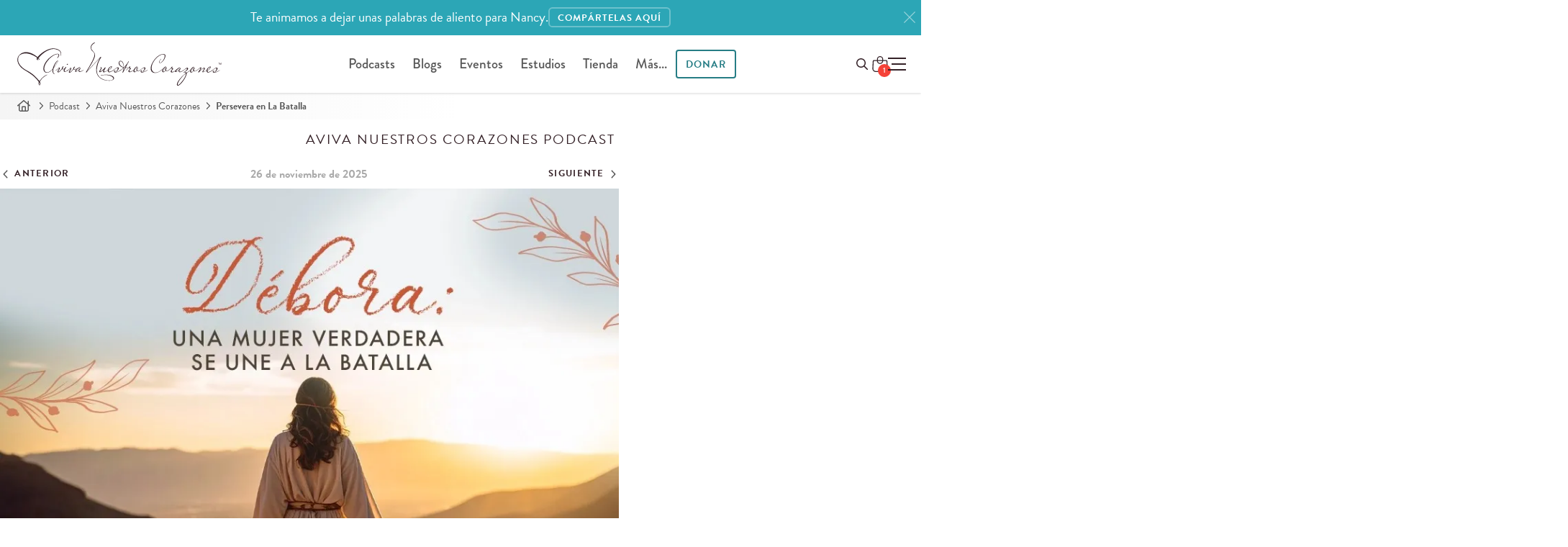

--- FILE ---
content_type: text/html; charset=utf-8
request_url: https://www.avivanuestroscorazones.com/podcast/aviva-nuestros-corazones/persevera-en-la-batalla/
body_size: 23914
content:
<!DOCTYPE html>


<html xmlns="http://www.w3.org/1999/xhtml" lang="es">
	<head>
		<script>
		 function testWebPSupport() {
			 const webpTestImg = new Image();
			 function testWebP(evt) {
				 const htmlTag = document.querySelector('html');
				 if (evt && evt.type === 'load' && evt.target.width === 1) {
					 htmlTag.classList.add('webp');
				 } else {
					 htmlTag.classList.add('no-webp');
				 }
			 }
			 webpTestImg.onload = testWebP;
			 webpTestImg.onerror = testWebP;
			 webpTestImg.src = '[data-uri]';
			 return webpTestImg;
		 }
		 testWebPSupport();
		</script>
  <meta http-equiv="X-UA-Compatible" content="IE=edge, IE=EmulateIE7" />
  <meta http-equiv="content-type" content="text/html; charset=utf-8" />
  <meta name="static" content="https://d3o8vwpyaorolj.cloudfront.net/static/" />
  <meta name="viewport" content="width=device-width, initial-scale=1">
  
  <meta class="elastic" name="search_rating" content="200">
  
  
  
  <title>Persevera en la batalla | Aviva Nuestros Corazones Episode | Aviva Nuestros Corazones</title>
  
  <meta name="description" content="Serie: Débora: Una mujer verdadera se une a la batalla. Ep3.
Nuestra vida está sujeta a Cristo, el Autor y Consumador de nuestra fe.">


	
		
		
			<link rel="canonical" href="https://www.avivanuestroscorazones.com/podcast/aviva-nuestros-corazones/persevera-en-la-batalla/">
		
	



  
  
  


<meta property="og:site_name" content="Aviva Nuestros Corazones">


<meta property="og:title" content="Persevera en la batalla">
<meta property="og:image" content="https://d3tbgcbuarzgxm.cloudfront.net/filer_public/23/a5/23a5bde4-69fe-4cf1-b270-8396bffaf955/web_page-_por_donde_pase_el_rio_webp__copy.webp">
<meta property="og:description" content="¿Alguna vez te has cansado de seguir el plan de Dios día tras día? Nancy DeMoss Wolgemuth sabe lo que se siente y te animará a seguir sirviendo sin importar lo difícil que parezca. Únete a ella en este episodio.">
<meta property="og:url" content="https://www.avivanuestroscorazones.com/podcast/aviva-nuestros-corazones/persevera-en-la-batalla/">

<meta property="fb:app_id" content="" />
<meta property="og:type" content="website">
<meta property="twitter:domain" content="www.avivanuestroscorazones.com">
<meta property="twitter:card" content="summary_large_image">


<meta property="twitter:title" content="Persevera en la batalla">
<meta property="twitter:description" content="¿Alguna vez te has cansado de seguir el plan de Dios día tras día? Nancy DeMoss Wolgemuth sabe lo que se siente y te animará a seguir sirviendo sin importar lo difícil que parezca. Únete a ella en este episodio.">
<meta property="twitter:image" content="https://d3tbgcbuarzgxm.cloudfront.net/filer_public/23/a5/23a5bde4-69fe-4cf1-b270-8396bffaf955/web_page-_por_donde_pase_el_rio_webp__copy.webp">


<meta property="twitter:site" content="@AvivaCorazones">

  
  

<link rel="shortcut icon" type="image/png" href="https://d3o8vwpyaorolj.cloudfront.net/static/gui/favicon-32x32.3e88d611d952.png" />
<link rel="apple-touch-icon-precomposed" href="https://d3o8vwpyaorolj.cloudfront.net/static/gui/logomark-114x114.3a8acc5de5f2.png">

	<link rel="preload" href="https://d3o8vwpyaorolj.cloudfront.net/static/CACHE/css/basic-notifications.987ba2b4b9ef.css" as="style" onload="this.onload=null;this.rel='stylesheet'" />
<noscript><link rel="stylesheet" href="https://d3o8vwpyaorolj.cloudfront.net/static/CACHE/css/basic-notifications.987ba2b4b9ef.css"></noscript>



  <link rel="preconnect" href="https://d3o8vwpyaorolj.cloudfront.net/static/" crossorigin>
  <link rel="preconnect" href="https://d3tbgcbuarzgxm.cloudfront.net/" crossorigin>
  <link rel="preconnect" href="https://use.typekit.net" crossorigin>
  <link rel="preconnect" href="https://p.typekit.net" crossorigin>
  
  <link rel="stylesheet" href="https://d3o8vwpyaorolj.cloudfront.net/static/CACHE/css/base.88db3372b473.css" type="text/css" media="screen"><link rel="stylesheet" href="https://d3o8vwpyaorolj.cloudfront.net/static/CACHE/css/base.ce559f5e10f3.css" type="text/css" media="screen and (min-width: 981px)">
  <link rel="preload" href="https://d3o8vwpyaorolj.cloudfront.net/static/CACHE/css/postera.85b53bf41a64.css" as="style" onload="this.onload=null;this.rel='stylesheet'" />
<noscript><link rel="stylesheet" href="https://d3o8vwpyaorolj.cloudfront.net/static/CACHE/css/postera.85b53bf41a64.css"></noscript>

  
<link rel="stylesheet" href="https://d3o8vwpyaorolj.cloudfront.net/static/CACHE/css/postera-content.de5fd4a683ff.css" type="text/css" media="screen">


  <link rel="preload" href="https://d3o8vwpyaorolj.cloudfront.net/static/CACHE/css/print.9650fa08245b.css" as="style" onload="this.onload=null;this.rel='stylesheet';this.media='print'" />
<noscript><link media="print" rel="stylesheet" href="https://d3o8vwpyaorolj.cloudfront.net/static/CACHE/css/print.9650fa08245b.css"></noscript>

  
  <link rel="preload" href="https://d3o8vwpyaorolj.cloudfront.net/static/CACHE/css/podcast-detail.5c585bbc7572.css" as="style" onload="this.onload=null;this.rel='stylesheet'" />
<noscript><link rel="stylesheet" href="https://d3o8vwpyaorolj.cloudfront.net/static/CACHE/css/podcast-detail.5c585bbc7572.css"></noscript>



<link rel="preload" href="https://d3o8vwpyaorolj.cloudfront.net/static/CACHE/css/episodedetail.aa0517dae47b.css" as="style" onload="this.onload=null;this.rel='stylesheet'" />
<noscript><link rel="stylesheet" href="https://d3o8vwpyaorolj.cloudfront.net/static/CACHE/css/episodedetail.aa0517dae47b.css"></noscript>


<link rel="preload" href="https://d3o8vwpyaorolj.cloudfront.net/static/CACHE/css/tipjar.43716dc82c59.css" as="style" onload="this.onload=null;this.rel='stylesheet'" />
<noscript><link rel="stylesheet" href="https://d3o8vwpyaorolj.cloudfront.net/static/CACHE/css/tipjar.43716dc82c59.css"></noscript>


<link rel="preload" href="https://d3o8vwpyaorolj.cloudfront.net/static/CACHE/css/podcast-detail-audio.765dee10248d.css" as="style" onload="this.onload=null;this.rel='stylesheet'" />
<noscript><link rel="stylesheet" href="https://d3o8vwpyaorolj.cloudfront.net/static/CACHE/css/podcast-detail-audio.765dee10248d.css"></noscript>



<link rel="preload" href="https://d3o8vwpyaorolj.cloudfront.net/static/CACHE/css/faq.afdefb8f2054.css" as="style" onload="this.onload=null;this.rel='stylesheet'" />
<noscript><link rel="stylesheet" href="https://d3o8vwpyaorolj.cloudfront.net/static/CACHE/css/faq.afdefb8f2054.css"></noscript>


  
  <link rel="preload" href="https://use.typekit.net/vjx4jzp.css" as="style" onload="this.onload=null;this.rel='stylesheet'" />
  
  <meta name="google-site-verification" content="gyloBcd0U07FFZ0wukQil31t47NOHgq7Rp-nFYo7pZ8" /></style><!--
    <PageMap xmlns="http://www.google.com/schemas/sitemap-pagemap/1.0"><DataObject type="document"><Attribute name="title">Persevera en la batalla</Attribute><Attribute name="description">Serie: Débora: Una mujer verdadera se une a la batalla. Ep3.\u000D\u000ANuestra vida está sujeta a Cristo, el Autor y Consumador de nuestra fe.</Attribute><Attribute name="slug">persevera-en-la-batalla</Attribute><Attribute name="date">2025-11-26</Attribute><Attribute name="date-day">26</Attribute><Attribute name="date-month">11</Attribute><Attribute name="date-year">2,025</Attribute><Attribute name="topic">Mujeres de la Biblia</Attribute></DataObject><DataObject type="thumbnail"><Attribute name="src" value="https://www.avivanuestroscorazones.comhttps://d3tbgcbuarzgxm.cloudfront.net/filer_public_thumbnails/filer_public/23/a5/23a5bde4-69fe-4cf1-b270-8396bffaf955/web_page-_por_donde_pase_el_rio_webp__copy.webp__80x80_q90_subsampling-2.jpg" /><Attribute name="width" value="80" /><Attribute name="height" value="45" /></DataObject></PageMap>

  --><meta class="elastic" name="thumbnail" content="https://d3tbgcbuarzgxm.cloudfront.net/filer_public_thumbnails/filer_public/23/a5/23a5bde4-69fe-4cf1-b270-8396bffaf955/web_page-_por_donde_pase_el_rio_webp__copy.webp__240x240_q90_subsampling-2.jpg"><meta class="elastic" name="thumbnail_webp" content="https://d3tbgcbuarzgxm.cloudfront.net/filer_public_thumbnails/filer_public/23/a5/23a5bde4-69fe-4cf1-b270-8396bffaf955/web_page-_por_donde_pase_el_rio_webp__copy.webp__240x240_q90_subsampling-2.jpg.webp"><meta class="elastic" name="slug" content="persevera-en-la-batalla"><meta class="elastic" name="date" content="2025-11-26"><meta class="elastic" name="date_day" content="26"><meta class="elastic" name="date_month" content="11"><meta class="elastic" name="date_year" content="2025"><meta class="elastic" name="description" content="Serie: Débora: Una mujer verdadera se une a la batalla. Ep3.
Nuestra vida está sujeta a Cristo, el Autor y Consumador de nuestra fe."><meta class="elastic" name="section" content="podcast"><meta class="elastic" name="subsection" content="aviva-nuestros-corazones"><meta class="elastic" name="topics" content="Mujeres de la Biblia"><meta class="elastic" name="content_type" content="episodio de podcast"><meta class="elastic" name="pub_date" content="26 de noviembre de 2025">
  
  <!-- Google Tag Manager -->
  <noscript>
	  <iframe src="//www.googletagmanager.com/ns.html?id=GTM-WK2RGS"
			  height="0" width="0" style="display:none;visibility:hidden"></iframe>
  </noscript>
  <script>
   (function(w,d,s,l,i){
	   w[l]=w[l]||[];
	   w[l].push({'gtm.start': new Date().getTime(),event:'gtm.js'});
	   var f=d.getElementsByTagName(s)[0], j=d.createElement(s),dl=l!='dataLayer'?'&l='+l:'';
	   j.defer=true;
	   j.src='//www.googletagmanager.com/gtm.js?id='+i+dl;f.parentNode.insertBefore(j,f);
   })(window,document,'script','dataLayer','GTM-WK2RGS');
  </script>
  <!-- End Google Tag Manager -->
  
  

  
  <link rel="preload" href="https://d3o8vwpyaorolj.cloudfront.net/static/CACHE/css/popity.65201accd483.css" as="style" onload="this.onload=null;this.rel='stylesheet'" />
<noscript><link rel="stylesheet" href="https://d3o8vwpyaorolj.cloudfront.net/static/CACHE/css/popity.65201accd483.css"></noscript>

  

  
	
  
</head>

<body id="body" class="podcast content-padding full-width  main-lang--es" >
	
	



	<img loading="lazy" style="opacity: 0; position: absolute; top: 0; left: -1000px;" src="https://d3tbgcbuarzgxm.cloudfront.net/filer_public_thumbnails/filer_public/23/a5/23a5bde4-69fe-4cf1-b270-8396bffaf955/web_page-_por_donde_pase_el_rio_webp__copy.webp__645x0_q90_crop_subsampling-2_upscale.jpg" alt="" />
	


	
	


	
		



	
		

<div
  id="markup-site-notification-robert-wolgemuth"
  class="notification-div markup-site-notification"
  data-site-notification="markup-4"
  data-cookie-expire="24">
    <div class="adsliver" id="notification">
	    <span class="tablet-up">Te animamos a dejar unas palabras de aliento para Nancy.         </span>
      <span class="mobile-only">Te animamos a dejar unas palabras de aliento para Nancy.</span>
      
      <a href="https://www.reviveourhearts.com/about/robert-wolgemuth/tributes/" class="btn btn-sm">
      
      <span class="tablet-up">COMPÁRTELAS AQUÍ</span>
      <span class="mobile-only">COMPÁRTELAS AQUÍ</span>
      </a>
      
      <a href="#" class="remove" title="Close" aria-label="Close"><svg class="icon-close"><use href="#x" /></svg></a>
    </div>
</div>


	

	


	
	

	
	<div class="page">
		
		
		
		<div id="main-nav" class="main-nav headroom--top" role="navigation">
			
			<div class="navbar-main-wrap page-header">
				<div class="branding">
					<a href="/" title="Aviva Nuestros Corazones" aria-label="Aviva Nuestros Corazones">
						
<svg class="logo logo--anc"><use href="#anc-logo"/></svg>

					</a>
				</div>
				
				<div class="nav nav-desktop ">
					<ul id="global-nav">
						  
<li id="parent-listen" class="dropdown">
	<a href="/podcast/">Podcasts</a>
	<ul class="dropdown-menu hidden-xs" style="display: none;">
		<li class="child descendant">
			<a href="/podcast/aviva-nuestros-corazones/">Aviva Nuestros Corazones</a>
		</li>
		<li class="child descendant">
			<a href="/podcast/mujer-verdadera-365/">Mujer Verdadera 365 Canónico</a>
		</li>
		<li class="child descendant">
			<a href="/podcast/que-amen-a-sus-hijos/">Que Amen A Sus Hijos</a>
		</li>
		<li class="child descendant">
			<a href="/podcast/mujer-verdadera-365-cronologico/">Mujer Verdadera 365 Cronológico</a>
		</li>
		<li class="child descendant">
			<a href="/podcast/joven-verdadera/">Joven Verdadera</a>
		</li>
		<li class="child descendant">
			<a href="/podcast/arraigadas/">Arraigadas</a>
		</li>
		<li class="child descendant">
			<a href="/podcast/mujer-verdadera-365-nuevo-testamento-y-salmos/">Mujer Verdadera 365 Nuevo Testamento y Salmos</a>
		</li>
		<li class="divider"></li>

		<li class="child descendant">
			<a href="/app/">App de Aviva Nuestros Corazones</a>
		</li>
		<li>
			<a href="/escuchar/">Como escuchar</a>
		</li>
		<li class="child descendant">
			<a href="/radio/listen-in-your-area/">Escuchar en la radio</a>
		</li>
	</ul>
</li>

<li id="parent-blogs" class="dropdown">
	<a href="/blogs/">Blogs</a>
	<ul class="dropdown-menu hidden-xs" style="display: none;">
		<li id="parent-online" class="child descendant">
			<a href="/maestra-verdadera/blog/">Maestra Verdadera</a>
		</li>
		<li id="parent-online" class="child descendant">
			<a href="/mujer-verdadera/blog/">Mujer Verdadera</a>
		</li>
		<li id="parent-refresh" class="child descendant">
			<a href="/joven-verdadera/blog/">Joven Verdadera</a>
		</li>
	</ul>
</li>

<li id="parent-events" class="dropdown">
	<a href="/eventos/">Eventos</a>
	<ul class="dropdown-menu hidden-xs">
		<li>
			<a href="/eventos/">Eventos</a>
		</li>
		<li>
			<a href="https://www.reviveourhearts.com/events/true-woman-25/espanol/">True Woman '25</a>
		</li>
		<li>
			<a href="/conocenos/charlistas/">Conferencistas</a>
		</li>
		<li>
			<a href="/eventos/solicitaciones-para-una-charlista/">Solicitud para una conferencista</a>
		</li>
	</ul>
</li>



<li id="parent-studies" class="dropdown">
	<a href="/estudios/">Estudios</a>
	<ul class="dropdown-menu hidden-xs" style="display: none;">
		<li id="parent-online" class="child descendant">
			<a href="/estudios/series/biblia-en-un-ano/">Biblia en un año</a>
		</li>
		<li id="parent-online" class="child descendant">
			<a href="/estudios/series/mujeres-de-la-biblia/">Mujeres de la Biblia</a>
		</li>
		<li id="parent-refresh" class="child descendant">
			<a href="/estudios/series/club-de-lectura/">Club de lectura</a>
		</li>
	</ul>
</li>

  

	<li id="parent-store" class="dropdown">
		<a href="/tienda/">Tienda</a>
		<ul class="dropdown-menu hidden-xs" style="display: none;">
			<li class="child descendant">
				<a href="/tienda/temas/">Temas</a>
			</li>
			<li class="child descendant">
				<a href="/tienda/colecciones/">Colecciones</a>
			</li>
			<li class="child descendant">
				<a href="/tienda/tipos/">Tipos</a>
			</li>
			<li class="divider"></li>
			<li class="child descendant">
				<a href="/tienda/carrito/">Carro</a>
			</li>
			<li class="child descendant">
				<a href="/tienda/caja/">Caja</a>
			</li>
		</ul>
	</li>

  <li id="parent-more">
  	<a href="#" class="open-nav">Más...</a>
  </li>
  <li id="parent-donate" class="dropdown ">
  	<a class="dropdown-toggle btn" href="/donar/">
  		Donar
  	</a>
  	<ul class="dropdown-menu hidden-xs" style="display: none;">
  		<li><a href="/donar/donaciones/">Donaciones</a></li>
  		<li><a href="/donar/colaboradores">Colaboradores</a></li>
  	</ul>
  </li>
  
					</ul>
				</div>
				
				
  <div class="nav-tools-wrap">
	  <span class="nav nav-tools">

	  	<a class="btn invisible-lg menu-donate-btn" href="/donate/">Donar</a>

			<button id="global_search_button" type="button" aria-expanded="false" aria-label="Buscar en el sitio" data-modal-open="search-modal">
				<span class="hidden">Buscar</span>
				<svg class="icon search" xmlns="http://www.w3.org/2000/svg" height="16" width="16" viewBox="0 0 512 512"><path d="M368 208A160 160 0 1 0 48 208a160 160 0 1 0 320 0zM337.1 371.1C301.7 399.2 256.8 416 208 416C93.1 416 0 322.9 0 208S93.1 0 208 0S416 93.1 416 208c0 48.8-16.8 93.7-44.9 129.1L505 471c9.4 9.4 9.4 24.6 0 33.9s-24.6 9.4-33.9 0L337.1 371.1z"/></svg>
			</button>

			<div id="" class="" data-shopping-cart>
	<a class="shopping-cart" href="/tienda/carrito/" aria-label="Shopping Cart">
		<span class="cart_amount"></span>
		<svg class="icon--shopping-bag" xmlns="http://www.w3.org/2000/svg" viewBox="0 0 16.19 16.64">
			<defs>
				<style>.sb1{fill:none;stroke:var(--text-color);stroke-miterlimit:10;}</style>
			</defs>
			<path class="sb1" d="m12.71,16.14H3.47c-1.64,0-2.97-1.36-2.97-3.04l.43-7.8c0-.4.32-.72.71-.72h12.91c.39,0,.71.32.71.72l.44,7.8c0,1.68-1.33,3.04-2.97,3.04Z"/>
			<rect class="sb1" x="5.31" y=".5" width="5.56" height="7.21" rx="2.78" ry="2.78"/>
		</svg>
	</a>
</div>


	  </span>
	  

<button class="toggle-menu p-0" role="button" aria-label="Ménu">
	<span class="hidden">Ménu</span>
	<div id="hamburger-icon" class="hamburger">
		<span></span>
		<span class="paddy"></span>
		<span></span>
	</div>
</button>

<div class="menu-wrapper">
	
	<div class="list-wrapper">
		<ul class="menu level-1">
			<li>
				<a href="/">Inicio</a>
			</li>
			<li>
				<a class="nested" aria-label="abrir menú" href="/podcasts/">Podcasts <i></i></a>
				<ul class="sub-menu level-2">
					<li>
						<a href="/podcast/">Todos los podcasts</a>
					</li>
					<li>
						<a href="/podcast/aviva-nuestros-corazones/">Aviva Nuestros Corazones</a>
					</li>
					<li>
						<a href="/podcast/mujer-verdadera-365/">Mujer Verdadera 365 Canónico</a>
					</li>
					<li>
						<a href="/podcast/que-amen-a-sus-hijos/">Que Amen A Sus Hijos</a>
					</li>
					<li>
						<a href="/podcast/mujer-verdadera-365-cronologico/">Mujer Verdadera 365 Cronológico</a>
					</li>
					<li>
						<a href="/podcast/joven-verdadera/">Joven Verdadera</a>
					</li>
					<li>
						<a href="/podcast/arraigadas/">Arraigadas</a>
					</li>

					<li>
						<a href="/podcast/mujer-verdadera-365-nuevo-testamento-y-salmos/">Mujer Verdadera 365 Nuevo Testamento y Salmos</a>
					</li>
					
					<li class="divider"></li>
					<li>
						<a href="/app/">App de Aviva Nuestros Corazones</a>
					</li>
					<li>
						<a href="/escuchar/">Como escuchar</a>
					</li>
					<li>
						<a href="/radio/listen-in-your-area/">Escuchar en la radio</a>
					</li>
				</ul>
			</li>
			
			<li>
				<a class="nested" aria-label="abrir menú" href="/blogs/">Blogs <i></i></a>
				<ul class="sub-menu level-2">
					<li>
						<a href="/blogs/">Todos los blogs</a>
					</li>
					<li><a href="/maestra-verdadera/blog/">Maestra Verdadera</a></li>
					<li><a href="/mujer-verdadera/blog/">Mujer Verdadera</a></li>
					<li><a href="/joven-verdadera/blog/">Joven Verdadera</a></li>
				</ul>
			</li>
			<li>
				<a href="/articulos/">Artículos</a>
			</li>
			<li>
				<a href="/libros/">Libros</a>
			</li>

			<li class="divider"></li>
			<li>
				<a class="nested" aria-label="abrir menú" href="/estudios/">Estudios <i></i></a>
				<ul class="sub-menu level-2">
					<li><a href="/estudios/">Todos los estudios</a>
					<li><a href="/estudios/series/biblia-en-un-ano/">Biblia en un año</a></li>
					<li><a href="/estudios/series/mujeres-de-la-biblia/">Mujeres de la Biblia</a></li>
					<li><a href="/estudios/series/club-de-lectura/">Club de lectura</a></li>
				</ul>
			</li>
			
			<li>
				<a class="nested" aria-label="abrir menú" href="/retos/">Retos <i></i></a>
				<ul class="sub-menu level-2">
					<li><a href="/retos/reto-en-la-quietud-de-su-presencia/">Reto en la quietud de Su presencia</a></li>
					<li><a href="/retos/reto-de-los-abuelos/">Reto de los abuelos</a></li>
					<li><a href="/retos/reto-de-30-dias-eligiendo-perdonar/">Reto de Elige perdonar</a></li>
					<li><a href="/retos/reto-para-animar-tu-esposo-de-30-dias/">Anima a tu esposo | Reto de 30 días</a></li>
					<li><a href="/retos/reto-de-30-dias-para-madres/">Para madres | Reto de 30 días</a></li>
					<li><a href="/retos/arraigadas-sabiduria/">Arraigadas en sabiduría | Reto de 30 días</a></li>
					<li><a href="/retos/unidas-en-un-clamor/">¡Clama!</a></li>
				</ul>
			</li>
			<li>
				<a class="nested" aria-label="abrir menú" href="/donar/">Donar <i></i></a>
				<ul class="sub-menu level-2">
					<li><a href="/donar/donaciones/">Donar ahora</a></li>
					<li><a href="/donar/">Información de donación</a></li>
					<li><a href="/donar/colaboradores">Colaboradores</a></li>
				</ul>
			</li>
			<li class="divider"></li>
			<li>
				<a class="nested" aria-label="Open Menu" href="/tienda/">Tienda <i></i></a>
				<ul class="sub-menu level-2">
					<li><a href="/tienda/">Inicio</a></li>
					<li><a href="/tienda/temas/">Temas</a></li>
					<li><a href="/tienda/colecciones/">Colecciones</a></li>
					<li><a href="/tienda/tipos/">Tipos</a></li>
					<li><a href="/tienda/carrito/">Carrito</a></li>
					<li><a href="/tienda/caja/">Caja</a></li>
				</ul>
			</li>
			<li>
				<a class="nested" aria-label="abrir menú" href="/resource-library">Recursos <i></i></a>
				<ul class="sub-menu level-2">
					<li><a href="/resource-library/">Recursos</a></li>
					<li><a href="/resource-library/topics/">Temas</a></li>
					<li><a href="/colaboradores/">Colaboradores</a></li>
					<li><a href="/retos/">Retos de 30 días</a></li>
					<li><a href="/videos/">Videos</a></li>
					<li><a href="/tienda/">Tienda</a></li>
					
					<li class="divider"></li>
					
					<li><a href="/maestra-verdadera/">Ministerio de mujeres</a></li>
					<li><a href="/joven-verdadera/">Para jóvenes</a></li>    
				</ul>
			</li>
				
			<li class="divider"></li>
			<li>
				<a class="nested" aria-label="abrir menú" href="/eventos/">Eventos <i></i></a>
				<ul class="sub-menu level-2">
					<li><a href="/eventos/">Todos los eventos</a></li>
					<li><a href="https://www.reviveourhearts.com/events/true-woman-25/espanol/">True Woman '25</a></li>
					<li><a href="/eventos/mujer-verdadera-23/">Mujer Verdadera '23</a></li>
					<li><a href="/eventos/mujer-verdadera-20/">Mujer Verdadera '20</a></li>
					<li><a href="/eventos/conferencia-mujer-verdadera17-en-busca-de-dios/">Mujer Verdadera '17</a></li>
					<li><a href="/eventos/">Eventos pasados</a></li>
					<li class="divider"></li>
					<li><a href="/conocenos/charlistas/">Conferencistas</a></li>
					<li><a href="/eventos/solicitaciones-para-una-charlista/">Solicitud para una conferencista</a></li>
				</ul>
			</li>
			<li class="parent">
				<a class="nested" aria-label="abrir menú" href="/conocenos/">Conócenos <i></i></a>
				<ul class="sub-menu level-2">
					<li><a href="/conocenos/">Conócenos</a></li>
					<li><a href="/conocenos/nancy-demoss-wolgemuth/">Nancy DeMoss Wolgemuth </a></li>
					<li><a href="/conocenos/who-we-are/">Quiénes somos</a></li>
					<li><a href="/conocenos/equipo-de-aviva-nuestros-corazones/" class="disabled">Equipo de ANC</a></li>
					<li><a href="/noticias/" class="disabled">Noticias del ministerio</a></li>
					<li><a href="/conocenos/conoce-nuestras-embajadoras/" class="disabled">Conoce nuestras embajadoras</a></li>
					<li><a href="/manifiesto/" class="disabled">Manifiesto</a></li>
					<li><a href="/conocenos/statement-of-faith/" class="disabled">Declaración de Fe</a></li>
					<li><a href="/conocenos/preguntas-frecuentes/" class="disabled">Preguntas frecuentes</a></li>
				</ul>
			</li>
			<li class="parent">
				<a href="/noticias/">Noticias del ministerio</a>
			</li>
			<li class="divider"></li>

			<li>
				<a href="/maestra-verdadera/">Ministerio de mujeres</a>
				<ul class="sub-menu level-2">
					<li>
						<a href="/embajadoras/">Embajadoras</a>
					</li>

				</ul>
			</li>
			
			<li>
				<a class="nested" aria-label="abrir menú" href="/contact-us/">Soporte <i></i></a>
        <ul class="sub-menu level-2">
          <li><a href="/conocenos/preguntas-frecuentes/">Preguntas frecuentes</a></li>
          <li><a href="/contact-us/">Contáctanos</a></li>
        </ul>
      </li>
      
				
		</ul>
	</div>
	<div class="list-wrapper">
		<button type="button" class="back-one-level">
			<svg xmlns="http://www.w3.org/2000/svg" width="20" height="20" viewBox="0 0 24 24">
				<path d="M16.67 0l2.83 2.829-9.339 9.175 9.339 9.167-2.83 2.829-12.17-11.996z" />
			</svg>
			<span>Atrás</span>
		</button>
		<div class="sub-menu-wrapper"></div>
	</div>
	<div class="list-wrapper">
		<button type="button" class="back-one-level">
			<svg xmlns="http://www.w3.org/2000/svg" width="20" height="20" viewBox="0 0 24 24">
				<path d="M16.67 0l2.83 2.829-9.339 9.175 9.339 9.167-2.83 2.829-12.17-11.996z" />
			</svg>
			<span>Atrás</span>
		</button>
		<div class="sub-menu-wrapper"></div>
	</div>
</div>
	</div>
  
  
				
			</div>
			
			
		  </div>
		  
		  
		  
		  
	  	  
		  
		  
		  
		  
		  
<nav class="breadcrumb" role="navigation">
	<span>
		<a href="/" aria-label="Inicio"><svg class="icon icon-home"><use href="#home"/></svg></a>
		<svg class="icon"><use href="#angle-right"/></svg>
	</span>

	
	
	<span>
		<a href="/podcast/">Podcast</a>
		<svg class="icon"><use href="#angle-right"/></svg>
	</span>
	

	
	
	<span>
		<a href="/podcast/aviva-nuestros-corazones/">Aviva Nuestros Corazones</a>
		<svg class="icon"><use href="#angle-right"/></svg>
	</span>
	

	
	
	<span>Persevera en La Batalla</span>
	

</nav>

		  
	  <!-- wrapper -->
	  <div id="main-wrap" class="">
		  
		  
		  <!-- main -->
		  <main id="main" role="main" class="main ">
			  
			  

<!-- content -->
<section class="content">
  
  

<div class="broadcast hide-fade-in es">
  <header class="podcast-header">
    <h2 class="text-center">Aviva Nuestros Corazones
      Podcast</h2>
  </header>
  
</div>
<article class="entry entry-radio  es">

  <header>
    <hgroup class="radio-program-header container">
      <nav class="nav-date hide-fade-in" aria-label="Episode navigation">
        
        <a href="/podcast/aviva-nuestros-corazones/te-uniras-a-la-batalla/" title="¿Te unirás a la batalla?" class="previous">
          <svg class="icon">
            <use href="#angle-left" /></svg>&nbsp;<span>Anterior</span>
        </a>

        
        <span class="date">26 de noviembre de 2025</span>
        

        
        <a href="/podcast/aviva-nuestros-corazones/que-hice-para-merecer-esto/" title="¿Qué hice para merecer esto?" class="next">
          <span>Siguiente</span>&nbsp;<svg class="icon">
            <use href="#angle-right" /></svg>
        </a>
        
      </nav>

    </hgroup>


    <div class="player-box-wrap">
      <div class="container">
      
      <div class="player-box">
        

        
        <picture>
          
          <source srcset="https://d3tbgcbuarzgxm.cloudfront.net/filer_public_thumbnails/filer_public/23/a5/23a5bde4-69fe-4cf1-b270-8396bffaf955/web_page-_por_donde_pase_el_rio_webp__copy.webp__900x504_q90_crop_subsampling-2_upscale.jpg.webp" media="(min-width: 1200px)" type="image/webp"
            width="900" height="504" />
          <source srcset="https://d3tbgcbuarzgxm.cloudfront.net/filer_public_thumbnails/filer_public/23/a5/23a5bde4-69fe-4cf1-b270-8396bffaf955/web_page-_por_donde_pase_el_rio_webp__copy.webp__900x504_q90_crop_subsampling-2_upscale.jpg" media="(min-width: 1200px)" width="900"
            height="504" />
          
          <source srcset="https://d3tbgcbuarzgxm.cloudfront.net/filer_public_thumbnails/filer_public/23/a5/23a5bde4-69fe-4cf1-b270-8396bffaf955/web_page-_por_donde_pase_el_rio_webp__copy.webp__640x0_q90_crop_subsampling-2_upscale.jpg.webp" type="image/webp" width="640"
            height="358" />
          <img class="img-responsive poster-img" src="https://d3tbgcbuarzgxm.cloudfront.net/filer_public_thumbnails/filer_public/23/a5/23a5bde4-69fe-4cf1-b270-8396bffaf955/web_page-_por_donde_pase_el_rio_webp__copy.webp__640x0_q90_crop_subsampling-2_upscale.jpg" width="640"
            height="358" alt="Poster image" />
        </picture>
       

        
        <div class="player-wrapper">

          
<audio 
  id="episode_audio" 
  class="episode-audio audio-player" 
  data-plyr-config='{ "i18n": {"speed": "Velocidad", "normal": "Normal"} }'
  preload="auto" 
  data-id="1,042" 
  controls
>
  <source src="https://cdn.avivanuestroscorazones.com/program-audio/aviva-nuestros-corazones/2025-11-26.mp3" type="audio/mp3">
</audio>


  



        </div>
        

        

      </div>

      <div class="podcast-title">
        <div class="container">
          <h1>Persevera en la batalla</h1>
          


          <div class="header-meta">
            
            <span class="series">
              Series:&nbsp;
              <a href="/podcast/aviva-nuestros-corazones/series/una-mujer-verdadera-se-une-la-batalla/">
                Débora: Una mujer verdadera se une a la batalla
              </a>
            </span>
            

            
              
                <span class="pipe"> | </span>
              
  
              
                <span class="topics">
                  Temas:
                  
                  <a href="/resource-library/temas/mujeres-de-la-biblia/">Mujeres de la Biblia</a>
                  
                </span>
              
            
          </div>
        </div>
        

      </div>
    </div><!-- player-wrap -->
    <div class="actions-wrap has-audio">
      
      
<div id="toolbarActions" class="toolbar-actions page-actions">
	

	<a class="telegram" href="https://simpleshare.dev/go?site=telegram&url=http%3A//www.avivanuestroscorazones.com/podcast/aviva-nuestros-corazones/persevera-en-la-batalla/" target="_blank" title="Compartir en Telegram">
		<svg class="icon"><use href="#telegram"/></svg>
	</a>

	<a class="facebook" href="https://simpleshare.dev/go?site=facebook&url=http%3A//www.avivanuestroscorazones.com/podcast/aviva-nuestros-corazones/persevera-en-la-batalla/" target="_blank" title="Compartir en Facebook" aria-label="Compartir en Facebook">
		<svg class="icon" width="18" height="18"><use href="#facebook-f"/></svg>
	</a>

	<a class="whatsapp" target="_blank" href="https://api.whatsapp.com/send?text=Te%20invito%20a%20que%20le%20des%20un%20vistazo%20a%20los%20recursos%20que%20Aviva%20Nuestros%20Corazones%20ofrece.%20%C2%A1Deseo%20que%20sean%20de%20bendici%C3%B3n%21%20https%3A//www.avivanuestroscorazones.com/podcast/aviva-nuestros-corazones/persevera-en-la-batalla/" title="Share on WhatsApp">
		<svg class="icon"><use href="#whatsapp"/></svg>
	</a>

	
	
	
	<a class="download" href="https://cdn.avivanuestroscorazones.com/program-audio/aviva-nuestros-corazones/2025-11-26.mp3?response-content-disposition=attachment%3B%20filename%3D2025-11-26.mp3&amp;AWSAccessKeyId=AKIAZWNPRTGYHHDZ7QKW&amp;Signature=QwZe7%2B6ETnVBBswfDwHxHuFkqYQ%3D&amp;Expires=1769145043" title="Descargarmp3">
    <svg class="icon"><use href="#cloud-download"/></svg>
  </a>
	
	
	<a class="email" href="mailto:?subject=Persevera%20en%20la%20batalla&body=Me%20gustar%C3%ADa%20que%20vieras%20este%20recurso%20de%20Aviva%20Nuestros%20Corazones%0A%0Ahttp%3A//www.avivanuestroscorazones.com/podcast/aviva-nuestros-corazones/persevera-en-la-batalla/%0A%0A" title="Enviar esto">
    <svg class="icon"><use href="#email"/></svg>
	</a>
	<a class="print" href="javascript:window.print()" title="Imprimir">
    <svg class="icon"><use href="#print"/></svg>
	</a>
	
</div>

      
    </div>
  </div>
  </header>

  <div class="container narrow">

    <div class="canister transcript">

      <div id="transcript">
        
        
        
        <div id="partial-transcript">
			<p><span class="speaker3">Débora: </span>A medida que procuras seguir la voluntad de Dios para tu vida, pasarás por momentos de desánimo. Así es como se ha visto eso en la vida de Nancy DeMoss Wolgemuth.</p>

<p><span class="speaker2">Nancy DeMoss Wolgemuth: </span>He luchado contra el temor, —algo con lo que no estaba realmente familiarizada antes de este momento. He luchado con el cansancio, con duda, con desaliento, con mi propia carne. No puedo decir cuántas veces he querido simplemente desaparecer.</p>

<p><span class="speaker3">Débora: </span>¿Cómo manejarías tus temporadas en tu vida cómo estás?</p>

<p>Estás escuchando Aviva Nuestros Corazones con Nancy DeMoss Wolgemuth, en la voz de Patricia de Saladín. Hoy, 26 de noviembre de 2025.</p>

<p>En el episodio del día de hoy escucharemos acerca de una mujer cuyos días estaban llenos de tareas normales y cotidianas. ¿Te suena familiar? Un día, Dios llamó a esta mujer a hacer algo bastante inusual, y ella estaba lista …</p>
        </div>
        
        
        <button class="btn m-auto d-block" id="view-transcript-btn"
          data-view-full-btn>Lee la transcripción</button>
        <div id="full-transcript" class="hidden" data-copy-full aria-label="Full transcript">
          <p><span class="speaker3">Débora: </span>A medida que procuras seguir la voluntad de Dios para tu vida, pasarás por momentos de desánimo. Así es como se ha visto eso en la vida de Nancy DeMoss Wolgemuth.</p>

<p><span class="speaker2">Nancy DeMoss Wolgemuth: </span>He luchado contra el temor, —algo con lo que no estaba realmente familiarizada antes de este momento. He luchado con el cansancio, con duda, con desaliento, con mi propia carne. No puedo decir cuántas veces he querido simplemente desaparecer.</p>

<p><span class="speaker3">Débora: </span>¿Cómo manejarías tus temporadas en tu vida cómo estás?</p>

<p>Estás escuchando Aviva Nuestros Corazones con Nancy DeMoss Wolgemuth, en la voz de Patricia de Saladín. Hoy, 26 de noviembre de 2025.</p>

<p>En el episodio del día de hoy escucharemos acerca de una mujer cuyos días estaban llenos de tareas normales y cotidianas. ¿Te suena familiar? Un día, Dios llamó a esta mujer a hacer algo bastante inusual, y ella estaba lista para obedecer.</p>

<p>Esta semana hemos estado en el libro de los Jueces. Nancy nos ha estado describiendo la valentía de Débora en un mensaje titulado «<em>Débora: Una mujer verdadera se une a la batalla</em>». Ha sido un retrato profundo de una mujer que inspiró a quienes la rodeaban a confiar en Dios y a actuar. Si te perdiste las dos primeras partes de esta historia, puedes encontrarlas en AvivaNuestrosCorazones.com o en la aplicación móvil de Aviva Nuestros Corazones. </p>

<p>Nancy presentó este mensaje por primera vez en una de las Conferencias Mujer Verdadera. Escuchemos la tercera y última parte de la serie «<em>Débora: Una mujer verdadera se une a la batalla</em>». Veamos que Débora no es la única mujer que Dios usó en esta historia.</p>

<p><span class="speaker2">Nancy: </span>Este es el recuento de la destrucción de Sísara. Y no tomaré tiempo para leer todo el pasaje ahora, pero el comandante cananeo fue destruido a manos de una mujer llamada Jael.</p>

<p>Ella no era israelita, pero en este caso, ella se puso del lado del Dios de Israel y en contra de Sus enemigos.</p>

<p>Sísara huye a la carpa de Jael en medio de un aguacero torrencial, (una tormenta que Dios ha enviado) asumiendo que él estaría a salvo ahí, puesto que su familia tenía un tratado con los cananeos.</p>

<p>Él llega a su carpa. Y te lo puedes imaginar: tiene frío; está mojado; está totalmente empapado. Y Jael le da la bienvenida. Lo invita a entrar a su carpa. Le da leche. Él está exhausto y se queda dormido; ella lo cubre y después toma un martillo y clava la estaca, en su cabeza. </p>

<p>Ahora, ten en mente, mientras lees esta historia sangrienta, que Sísara era un hombre violento, despiadado, que estaba intentando destruir al pueblo escogido de Dios. De hecho, en el capítulo 5, en el versículo 30, su propia madre, habla sobre cómo él y sus hombres nunca hubieran pensado dos veces en violar y matar a cualquier mujer que pensaran que era una enemiga; ahora, pon esto en este contexto.</p>

<p>En el himno de victoria de Débora, en el capítulo 5, el acto de valentía de JaeI es celebrado y ella es bendecida por Dios.</p>

<p>Mi amigo, Charles Haddon Spurgeon dice en uno de sus libros:</p>

<p>«El Señor puede todavía usar instrumentos débiles. ¿Por qué no a mí? Él puede usar a personas que no son comúnmente llamadas a grandes compromisos públicos. ¿Por qué no a ti?».</p>

<p>Entonces, tenemos la conclusión de la batalla. El capítulo 4, versículo 23, nos dice: «Así sometió Dios en aquel día a Jabín, rey de Canaán, delante de los hijos de Israel». El capítulo 5, versículo 31, nos dice: «Y el país tuvo descanso por cuarenta años».</p>

<p>Nota la secuencia: primero la batalla, después el descanso. Nosotros queremos el descanso, queremos la victoria sin pasar por todas las adversidades de la batalla.</p>

<p>Hay momentos en los cuales nos agotamos mucho. Tú sabes cómo es eso. ¿Tienes un adolescente? Tú puedes estar sintiendo eso ahora mismo. Si tienes niños pequeños, puedes estar sintiendo eso ahora mismo.</p>

<p>Recuerda, primero la batalla y después el descanso. <strong>No podemos disfrutar el descanso, la paz, la victoria hasta que hayamos pasado por la batalla.</strong></p>

<p>El impacto de la vida de Débora, su valentía, su fe, su influencia piadosa, no tan solo fue sentido por su generación, sino también por los siguientes cuarenta años. ¿Qué impacto dejará tu vida en tu generación y en la venidera?</p>

<p>No tengo que decirte que la batalla espiritual en nuestros días no es menos intensa de lo que lo fue en los días de Débora. El enemigo no es menos poderoso. Hay muchos creyentes que aparentan no tener ni la menor idea de lo que está pasando. Hay muchos otros quienes se dan cuenta de lo que está pasando, pero se sienten incapaces, impotentes de hacer algo al respecto.</p>

<p>Quiero citar de nuevo a John Angell James, él dice:</p>

<p>«No es probable que en una comunidad en donde la mujer cumple con su misión sea derrocada, porque por el poder de su espíritu noble (de la mujer) sobre el corazón de otros, la levantará de sus ruinas y la restaurará nuevamente al júbilo y a la prosperidad».</p>

<p>¡Oh! Cuánto oro para que Dios levante en nuestros días, no solo una mujer, sino miles de mujeres por todo este país y por todo el mundo; mujeres que se levanten como lo hizo Débora; mujeres de la Palabra de Dios, mujeres de visión diáfana, de transparencia, de valentía, de convicción, de fe, de humildad; mujeres que estén dispuestas a decir, «sí Señor»; mujeres cuyas vidas inspiren a los hombres alrededor de ellas a creer en Dios por lo que solo Él puede hacer.</p>

<p>Yo creo que la influencia de ese ejército de mujeres de Dios va a ser incalculable en nuestras iglesias y en nuestra cultura.</p>

<p>Esta es una batalla —quiero advertirles— que no es para débiles de corazón. <strong>Tenemos un enemigo incansable que odia a Dios, que no está complacido con la idea de que haya miles de mujeres diciendo, «sí», a Cristo.</strong> De hecho, cuando estuvimos en la conferencia Mujer Verdadera 2008 en Schaumburg, Illinois, fue un grandioso, grandioso fin de semana. Dios se manifestó de una manera poderosa allí, como lo ha hecho este fin de semana. Pero tengo que confesarles que no estaba preparada para la batalla a la que estábamos entrando.</p>

<p>Desde el lanzamiento del <a href="https://www.avivanuestroscorazones.com/media/uploads/blog/unete_al_movimiento_2_header.jpg">Movimiento Mujer Verdadera </a>en esa conferencia en el 2008, para mí y para otros a mi alrededor, la batalla se ha intensificado. <strong>He luchado contra el temor —algo con lo que no estaba realmente familiarizada antes de este momento—, he luchado con el cansancio, con la duda, con el desaliento y con mi propia carne. No puedo decir cuántas veces he querido simplemente desaparecer. </strong>Me he cansado de nadar contra la corriente, me he cansado de sentirme atacada. He querido regresar al lugar donde me siento segura para vivir una vida más normal.</p>

<p>De hecho, te diré, y nuestro equipo sabe esto, si hubiese sido por mí no hubiésemos tenido la conferencia Mujer Verdadera 2010. Yo estaba muy cansada y no quería hacerla; no porque no quería ver el resultado, sino porque quería salir de la batalla.</p>

<p>Pero Dios tiene Su mano y Su llamado en mi vida. Mi vida no es mía; está sujeta a Cristo, quien es el Autor y el Consumador de nuestra fe.</p>

<p>Estoy aprendiendo que nuestro Dios es: Castillo fuerte. </p>

<p><em>Castillo fuerte es nuestro Dios, </em></p>

<p><em>defensa y buen escudo.</em></p>

<p><em>Con Su poder nos librará,</em></p>

<p><em>en este trance agudo.</em></p>

<p>Algunas de ustedes han leído la historia de <em>Las Crónicas de Narnia</em> por C.S. Lewis, <em>La travesía del Viajero del Alba</em>. Hay un punto en esa historia en donde Edmund, Lucy y Caspián viajan de Narnia dirigiéndose desde el este hacia el país de Aslan en el fin del mundo.</p>

<p>En un punto, su barco, el Viajero del Alba, arroja su ancla al agua cerca de la bahía y los tripulantes descienden a tierra. Algunos de los marineros están cansados por el largo viaje. Y ellos quieren parar ahí y pasar el resto del invierno ahí donde están y después dirigirse al oeste y regresar a casa, a Narnia, en la primavera. Se les dice que si se quedan donde están, cada noche se les dará un festín digno de un rey. Eso los hace más reacios a dirigirse hacia el este, al país Aslan.</p>

<p>Entonces habla Ripichip. ¿Te acuerdas de Ripichip, el valiente ratón parlanchín? Él expresa su determinación de avanzar sin importar nada. Esto es lo que él dice:</p>

<p>«Mis planes están hechos. Mientras pueda, voy a navegar hacia el este en el Viajero del Alba. Cuando este me falle, yo remaré hacia el este con mi pequeña embarcación. Cuando esta me falle, nadaré hacia el este con mis cuatro patas y cuando ya no pueda nadar, si no he llegado al país de Aslan, entonces me hundiré con la nariz hacia el alba».</p>

<p><strong>Dios no nos ha prometido que el viaje será fácil, pero Él ha prometido que irá con nosotras. Él ha prometido ir contigo a dondequiera que vayas a la batalla hoy. Él ha prometido que un día la oración se convertirá en adoración, la fe se convertirá en visión, cada lágrima será secada y nuestra jornada será recompensada.</strong></p>

<p>Algunas están cansadas y quieren parar; no quieren continuar. Algunas quieren su recompensa aquí y ahora y pueden elegir regresar. Quizás algunas que han venido contigo puedan hacer esa elección. Pero por la gracia de Dios y por Su gloria, mi rumbo está fijado. Mis planes están hechos y planeo continuar hasta llegar al país de Aslan, la Nueva Jerusalén, la ciudad del Gran Rey.</p>

<p>¿Irás tú conmigo? Amén.</p>

<p><span class="speaker3">Débora: </span>Si te has cansado o desalentado en el camino, espero que esta enseñanza de Nancy DeMoss Wolgemuth te haya animado. Allí, en la etapa de vida en que te encuentras, Dios tiene un propósito para ti como parte de Su historia de redención. </p>

<p><span class="speaker2">Nancy: </span>Al final no se trata de mí. No se trata de lo que me hace feliz; no se trata de lo que quiero; no se trata de lo que facilitará mi vida. Y es fácil para mí estar frente a ustedes diciendo esto, pero cuando me bajo de esta plataforma, la vida presiona, y vivo ahí en donde vives tú, con dificultades, citas y frustraciones, ¿en quién pensamos? En mí, cómo esto me afecta esto a mí.</p>

<p>Pero si nos podemos distanciar de eso y tratamos de ver las cosas desde el punto de vista grandioso de Dios, nos acordamos de que no se trata de nosotras. Se trata de Dios, de Su plan, de Sus propósitos, de Su reino, se trata de la eternidad y de la divulgación del evangelio.</p>

<p><span class="speaker3">Débora: </span>Así es. Y es tan importante perseverar en estas cosas. </p>

<p>Al unirnos a la batalla también es importante recordar que como mujeres tenemos una naturaleza caída, por lo tanto, el impulso de caminar en insensatez está en cada una de nosotras. Para ser mujeres sabias, debemos dedicar el tiempo necesario para contrarrestar y resistir ese impulso. </p>

<p>Yamell García y Susana de Cano hablaron acerca de esto en un episodio de <em>Arraigadas</em>, nuestro videocast semanal que se transmite todos los viernes por nuestro canal de Youtube. ¡Escuchemos un resumen!</p>

<p>Para ponerte un poco en contexto, Yamell y Susana están comentando sobre la mujer insensata de la que nos habla Proverbios 7.</p>

<p><span class="speaker4">Susana de Cano: </span>¿Qué actitudes o comportamientos identifican a la mujer salvaje en el capítulo 7 de Proverbios? ¿Qué ves tú en esto? ¡Hay mucho!</p>

<p><span class="speaker5">Yamell García: </span>Hay mucho, pero yo creo que tú diste en el clavo. Todo se inicia en el corazón y en los deseos mundanos que ya tenía. Y hay un patrón, Susana, hay un patrón. </p>

<p>Y a mí me encanta, y voy a hablar mucho de Mary Kassian, y las que me conocen saben que yo amo a Mary precisamente por el tema del feminismo y todo eso. Y Mary me encanta porque ella dice eso y dice: «¿Qué ocupa el primer lugar en sus afectos?». Entonces, <strong>lo que ocupe el primer lugar en los afectos de mi corazón, va a determinar cuál es el patrón que yo voy a tener. </strong></p>

<p>Y lo que dice es que sus pies, fíjate lo que dice: «sus pies descienden a la muerte» (Prov. 5:5, RV60), «sus pasos van derecho al sepulcro» (Prov. 5:5, NVI). No hay nada, ¿por qué?, porque tus afectos están en otra cosa. </p>

<p>Entonces, si tus afectos no están en la palabra de Dios, te lleva a lo siguiente que es: dónde está tu instrucción. Tu instrucción no está en la palabra de Dios, tu instrucción está en el mundo, como tú decías, en el feminismo, qué me enseña el feminismo. </p>

<p>Entonces qué va a pasar, si la Palabra de Dios no es realmente de donde yo estoy creyendo, de donde yo me estoy alimentando, si yo estoy tomando de la filosofía del mundo, de lo que dice el feminismo, de lo que yo pienso en mi propia opinión, entonces yo no voy a tomar en cuenta la palabra de Dios para guiar mi camino. </p>

<p>Entonces, obviamente, sus sendas van a ser torcidas. Ya con esos dos puntos, Susana, ya vemos todo lo que determina. Si la palabra de Dios no está en el centro, mi vida se va a ir por otro lado, que es por donde esta mujer se va. Y es lo que vamos a seguir viendo más adelante: cómo ella no está clara en las cosas que debe priorizar en su corazón. Entonces es una mujer necia, no es una mujer sabia.</p>

<p><span class="speaker4">Susana: </span>¡Wow! Y antes de que pensemos (y lo vamos a estar recalcando mucho durante la serie) en alguien más, tanto las casadas como las solteras, debemos pensar en qué hay en nuestro corazón, no sea que alguna de estas características sea parte de nuestro actuar, y parte, sobre todo, (cuando Jesús enseñó en la ley el sentido que tiene la ley) nuestro pensamiento, no solo nuestro actuar. Porque alguien diría: «No, pero es que yo no hago esas cosas». Pero, ¿qué estás pensando? ¿Qué estás deseando? ¿Con qué te quejas de lo que no tienes?</p>

<p>Por eso es importante hacer la diferencia entre una mujer sabia y una mujer necia. </p>

<p>¿Qué diferencia ves tú, que es fundamental, que establece la diferencia precisamente entre una mujer sabia y una mujer necia según lo que leemos en el texto?</p>

<p><span class="speaker5">Yamell: </span>La sabiduría bíblica, porque sabemos que hay una sabiduría bíblica y una sabiduría del mundo, la sabiduría bíblica nos da el discernimiento para la vida diaria. Y, ¿sabes qué?, a veces confundimos sabiduría con inteligencia o con conocimiento, y eso no es así. </p>

<p>El discernimiento es la capacidad de diferenciar entre lo correcto y lo incorrecto, entre lo bueno y lo mejor. Ojo ahí, no entre lo bueno y lo malo, entre lo bueno y lo mejor. Sobre todo, Susana, en este mundo donde ya no hay líneas claras. Antes, por lo menos había una línea medio gris; no, ya no hay líneas.</p>

<p><strong>Proverbios 31:30 nos enseña: «Engañosa es la gracia y vana la belleza; la mujer que teme a Jehová esa será alabada» </strong>(RV 60). Entonces nuestro valor, y aquí vamos conectando con lo que veíamos con dónde está el corazón de esta mujer necia. Una mujer sabia: <strong>nuestro valor no está en nuestra apariencia física, sino en nuestro carácter y la relación con Dios.</strong></p>

<p>Y vemos que el mundo lo que nos plantea es otra cosa. Ya las mujeres no quieren envejecer, ¡no quieren! Eso es importante. Entonces, ¿qué pasa, Susana?, <strong>cuando nosotros vivimos en la forma en que Dios espera de nosotras, esto va a ser evidente a los que están a nuestro alrededor</strong>, de ahí «edifica su casa».</p>

<p>Entonces no hay manera de que una mujer sabia pase desapercibida. ¡No hay forma! El propósito no es que nosotros vamos a llamar la atención sobre nosotras mismas, de que: <em>Yo quiero que me miren a mí porque: tengo una piel que no tiene arrugas, porque yo me visto bien, porque yo estoy en forma</em> (no estoy nada en contra de eso, para nada), sino que yo no voy a llamar ni siquiera la atención sobre mí. </p>

<p>¡Nada de eso! La atención debe ir… ¿sobre quién?, sobre Aquel que me salvó, sobre Cristo, no sobre nosotros. Volteen el reflector, el reflector no debe ir hacia nosotras, debe ir hacia Cristo.</p>

<p>Entonces, algunas de las características que se esperan según la palabra de Dios de una mujer que vive en la piedad, son:</p>

<ul>
	<li>Prudente</li>
	<li>No contenciosa</li>
	<li>Pura</li>
	<li>De ejemplo</li>
	<li>Una maestra del bien</li>
	<li>Y, sobre todo, reverente en su conducta </li>
</ul>

<p>Que es totalmente diferente a lo que leímos en Proverbios 7.</p>

<p><span class="speaker4">Susana: </span>Totalmente de acuerdo Yamell. </p>

<p>Qué importante lo que estabas diciendo en cuanto a dónde nosotros arrojamos nuestro lente a los demás, porque desde ahí podemos ver si estamos viviendo de verdad, no religiosamente como esta mujer, sino de verdad estamos viviendo para que sea conocido el que nos salvó, que es Cristo.</p>

<p><span class="speaker5">Yamell: </span>¡Amén!</p>

<p><span class="speaker4">Susana: </span>Y aunque sabemos que no somos perfectas y estamos en un proceso de santificación, un proceso de transformación de adentro hacia fuera, que el Espíritu Santo nos está llevando a dar un fruto diferente para, precisamente, como dijo y expresaba Pablo, que no viva más yo, sino Cristo que viva en mí. Precisamente por eso. No se trata de vernos de esa manera externamente, no se trata de ver cuánto te cuidas por fuera y estás descuidando lo que sale de tu corazón, pero el Señor sí conoce ese corazón.</p>

<p>Por eso es que dice que <strong>la mujer sabia es la que, Dios dice: la que teme, es la que me teme a Mí</strong>. Y este padre, que la ve: <em>Esta es la reputación de esta mujer.</em> Vamos a conocer más sobre ella en los demás episodios, pero esa es la reputación de esta mujer que es tan conocida, su andar, su hablar, su mover, que el padre se la sabe describir muy bien al hijo, ¿verdad? Y parece que a ella ni le importa.</p>

<p>Entonces, hablemos de la palabra prudencia, que no se escucha ya mucho en este tiempo, en esta era, en esta generación. Así que, ¿qué significa Yamell?</p>

<p><span class="speaker5">Yamell: </span>Mira Su, con esa palabra, porque me encanta que tú decías que analicemos nuestro corazón y ver. Y ahí reconozco que he luchado…</p>

<p><span class="speaker4">Susana: </span>¡Todas, todas, todas! </p>

<p><span class="speaker5">Yamell: </span>No, pero yo tengo una lucha campal desde que yo me encontré con este libro. </p>

<p>Y mira, la palabra prudencia en los proverbios, hay varias palabras que son muy importantes y, como te digo, yo he luchado; hay veces en que sigo luchando con eso en mi vida. Y estas palabras son definitivamente palabras que adornan el carácter de una mujer sabia.</p>

<p>Y la primera palabra es <em>«hakel»,</em> que es prudencia. Luego está <em>«ormá»</em> que es sagacidad, y luego está «<em>mesimá</em>» que es discreción. Cuando tú tienes esas tres características que están presentes en nuestras vidas, obviamente, por eso te decía una mujer sabia: no pasa desapercibida. Es una mujer prudente, es una mujer sagaz, en el sentido bíblico, no en el sentido mundano, y es una mujer discreta. </p>

<p>Entonces, cuando están presentes en nuestras vidas, como te digo, eso se va a ver revelado no solamente en la forma en que vivimos, sino en la forma en que reaccionamos y la forma en que tomamos decisiones. </p>

<p>Ahora bien, la palabra prudente que es la que tú me preguntas y muchas de las hermanas la habrán escuchado aquí en Aviva, es la palabra en griego «<em>sofrón</em>». Y es más utilizado, sobre todo, dentro del contexto de la enseñanza de las mujeres a las mujeres más jóvenes en la iglesia. Pero ojo, que ser prudente también se aplica a los hombres y a los jóvenes, no solamente a las mujeres.</p>

<p>En Tito 2:2, en Tito 1:8 y en 1 Timoteo 3:2, ahí se habla tanto para hombres como para mujeres, pero esta palabra en griego, me topé con ella cuando leía el libro <em>Adornadas</em> que tiene todo un capítulo dedicado a <em>sofrón</em>, y me encanta cómo Nancy lo expone. Ella inicia diciendo que <strong><em>sofrón</em></strong><strong> ya no es solamente una característica, como vemos en Proverbios, aquí es un estado mental, o sea, es algo que tú tienes que desarrollar. </strong>¿Qué quiere decir eso? Que no nace, nadie nace siendo o teniendo una mente <em>sofrón</em>.</p>

<p>En las escrituras esto significa una mujer:</p>

<ul>
	<li>Segura. </li>
	<li>Juiciosa.</li>
	<li>Autocontrolada, es decir, una mujer que es moderada en cuanto a sus opiniones y pasiones.</li>
</ul>

<p>Por eso te digo que yo ahí, como decimos en Dominicana: «Me quemé» en esa parte. Sí, más joven era un poco menos, voy aprendiendo.</p>

<p>Y tú sabes qué, también otros diccionarios traducen la palabra <em>sofrón</em> como «discreta», que es el título de esta serie, sobria y moderada. Entonces, ser prudente, Susana, porque tú decías, una palabra que casi no se usa ahora que quizás van a asumir que es algo anticuado. No, no, no. Ser prudente no tiene que ver ni con ser anticuada ni mucho menos con ser una mujer débil, para aquellas feministas que pueden estar argumentando. Al contrario, hay que tener mucha fortaleza, mucha sabiduría y mucho temple, pero, ¿sabes qué?, mucho conocimiento de un Dios santo para tú poder vivir así.</p>

<p><strong>Este estado de mente </strong><strong><em>sofrón</em></strong><strong>,</strong> según nos explica Nancy, <strong>habla de yo querer agradarle más a Dios que ganar un argumento o querer tener la razón.</strong> Entonces, imagínate tú la fortaleza de carácter que se necesita. <strong>Es buscar querer vivir de una forma que apunte a Cristo, una vez más, y no a mí misma.</strong></p>

<p>Muchas de ustedes me han escuchado mencionar esto anteriormente con respecto a mí, porque como tú decías, Susana, empieza con nosotros y empiezo conmigo. </p>

<p>En el mundo, ser… una palabra en inglés, yo siempre la menciono mucho, <em>opinionated,</em> es una característica digna de aplaudir. Y mucha gente lo ha dicho, y me lo han dicho, y yo entendí; yo, Yamell García, entendí por muchos años que ser eso, ser <em>opinionated</em>, era algo bueno siendo cristiana. Yo no estoy hablando siendo no creyente, siendo cristiana, yo entendía que esto era bueno y lo argumentaba, porque allá llevamos nuestra capacidad. Yo lo argumentaba diciendo que la Biblia dice «que tú sí seas sí, que tú no sea no». Yo lo argumentaba con eso, lo justificaba.</p>

<p>Hay muchas formas, Susana, de que nosotras podemos justificar el ser una mujer imprudente y creer que está bien lo que yo hago, sobre todo cuando nos llenamos de lo que el mundo nos dice. Pero, yo me he dado cuenta al pasar los años que, mientras más profundizo en la palabra de Dios, más me doy cuenta de que no hay nada agradable en nada de esto que estamos viendo.</p>

<p>Y, como te digo, yo lucho con eso, es una lucha constante con eso. Naturalmente, sí yo digo lo que yo pienso, no me lo guardo, y si no lo digo a voz alta, lo manifiesto en mi cara. O sea que, hasta allá lleva ese deseo.</p>

<p>Y me puse a buscar el significado, Susana, de qué podía ser, o sea, cómo explicar esta característica, porque tú decías que a esta mujer no le importaba que la describieran así. Entonces yo busqué: <em>Pero, ¿qué es eso?, o sea, ¿cómo se pone? ¿Tú sabes lo qué es?</em> Es lo más cercano a ser una persona obstinada, es una persona terca, dependiendo del contexto. Pero también se traduce como alguien que tiene opiniones firmes, como alguien que tiene opiniones muy marcadas. </p>

<p>Y tú puedes decir: «Ay, pero eso está bien, porque mis convicciones son firmes, mis convicciones cristianas son fuertes». No, para el mundo quizás, pero a la luz de las Escrituras eso es lo opuesto a ser prudente.</p>

<p>Y una de las cosas que yo he ido aprendiendo, y como te digo, que Dios sigue trabajando en mi vida con respecto a este tema, es que, no es que tú digas o no digas las cosas como son, muy por el contrario. Porque decía al principio, es tener esa capacidad de no tienes que ganar un argumento, sino: <em>yo sé muy bien lo que estoy diciendo,</em> y ahí entra el corazón.</p>

<p><span class="speaker4">Susana: </span>¡Wow! </p>

<p><span class="speaker5">Yamell: </span>Yo sé, yo sé correctamente lo que yo estoy diciendo, lo estoy diciendo porque yo quiero decirlo. Y lo he dicho en otras ocasiones, no es que: «¡Ay, me salió!». No, yo quise decirlo y está en el corazón.</p>

<p>Entonces, yo no estoy hablando si fue de buena intención o no. O sea, muchas personas pudieran pensar que: «Bueno, pero es que ella habla sin pensar». No, nadie habla sin pensar, nadie dice esas cosas así. Sí, está en tu corazón y tú lo estás queriendo decir. Entonces, yo creo que lo primero es dejar de espiritualizar y suavizar las cosas. No, hay que aprender a llamar a nuestro pecado por su nombre, porque ¿sabes por qué? Porque es ahí cuando vamos a empezar entonces a trabajar y a poder identificarlo y a poder pedirle perdón y ayuda al Espíritu Santo.</p>

<p>Entonces, la Biblia entra y me recuerda en 1.ª Pedro todo lo contrario, porque ¿qué me dice 1 Pedro?: «Un espíritu tierno y sereno que es precioso a los ojos de Dios» (3: 4). Y esto no es que está hablando de mujeres tímidas, o mujeres que no hablan, eso no es lo que está diciendo. Está hablando de mujeres que saben cómo, cuándo, dónde, y qué deben hablar y conducirse.</p>

<p>Entonces, cuando veo eso en las Escrituras, hermana, yo estoy mal. Ya a mí no me quedaban argumentos, entonces lo que me toca es, mire: venga delante del Señor y pídele al Señor que te ayude, que te dé ese Espíritu manso y apacible, para que entonces tú puedas adornar el evangelio. Porque no nos olvidemos que: no se trata de mí, se trata de Dios, entonces yo tengo que apuntar a Cristo, no a mí.</p>

<p><span class="speaker3">Débora: </span>Has estado escuchando un resumen de una conversación entre Yamell de Jaramillo y Susana de Cano, miembros del staff de Aviva Nuestros Corazones. Encuentra el acceso al episodio completo de este <em>Arraigadas</em> en la transcripción de este programa, en <a href="https://www.avivanuestroscorazones.com/">AvivaNuestrosCorazones.com</a>. Esperamos que este resumen haya sido de bendición para ti.</p>

<p>Diciendo, «sí, Señor» juntas, <em>Aviva Nuestros Corazones </em>es un ministerio de alcance de Revive Our Hearts.</p>

<p>Todas las Escrituras son tomadas de la Biblia de las Américas, a menos que se indique lo contrario.</p>
          
          <p class="small-print">
            <small><em>*Ofertas disponibles solo durante la emisión de la series de podcast.</em></small></p>
          
        </div>
        
        

        



      </div>
    </div>
  </div>
  
  <!-- Topics -->

  

  
  
  
  <div class="section section--goaas">
    <h2>Disponible ahora por una donación</h2>
    

<div class="card-deck card-deck--resources">

  <div class="card">
    
    <div class="card-resource-img">
      
      <a class="image" href="/donar/donaciones/?se=AZZPA">
	  <picture>
		  <source class="pt-2" srcset="https://d3tbgcbuarzgxm.cloudfront.net/easythumbs/images/products/Abigail-PDF.png.240x240_q90.png.webp" type="image/webp">
		  <img loading="lazy" src="https://d3tbgcbuarzgxm.cloudfront.net/easythumbs/images/products/Abigail-PDF.png.240x240_q90.png" width="240" data-pin-nopin="true" alt="Make a donation and receive a gift" />
	  </picture>
      </a>
    </div>
    
    <div class="card-body">
      <h3 class="card-body-title mt-0">
      <a href="/donar/donaciones/?se=AZZPA">
      Abigail: Cómo lidiar con personas difíciles LIBRO DIGITAL
      </a>
      </h3>
    </div>
  </div>

  <div class="card">
    
    <div class="card-resource-img">
      
      <a class="image" href="/donar/donaciones/?se=AZZPA">
	  <picture>
		  <source class="pt-2" srcset="https://d3tbgcbuarzgxm.cloudfront.net/easythumbs/images/products/Quebrantamiento_-_book.png.240x240_q90.png.webp" type="image/webp">
		  <img loading="lazy" src="https://d3tbgcbuarzgxm.cloudfront.net/easythumbs/images/products/Quebrantamiento_-_book.png.240x240_q90.png" width="240" data-pin-nopin="true" alt="Make a donation and receive a gift" />
	  </picture>
      </a>
    </div>
    
    <div class="card-body">
      <h3 class="card-body-title mt-0">
      <a href="/donar/donaciones/?se=AZZPA">
      Quebrantamiento
      </a>
      </h3>
    </div>
  </div>
</div>

  </div>
  

  


  

  
  

  
  
  
  <!-- showing legacy episode_resources field, if exists -->
  
  <div class="episode-resources" id="episode_resources">
    <div class="container">
      <h3 class="no-balance">Recursos del Episodio</h3>
      <p>Serie, «<a href="https://www.avivanuestroscorazones.com/podcast/aviva-nuestros-corazones/season/cuando-los-hombres-no-lideran-un-vistazo-la-vida-d/" target="_blank">Cuando los hombres no lideran</a>»<br />
Serie, «<a href="https://www.avivanuestroscorazones.com/podcast/aviva-nuestros-corazones/season/una-pareja-herida-encuentra-esperanza/" target="_blank">Una pareja herida encuentra verdadera esperanza</a>»<br />
Blog, «<a href="https://www.avivanuestroscorazones.com/mujer-verdadera/blog/dando-fruto-pesar-de-las-circunstancias/" target="_blank">Dando fruto a pesar de las circunstancias</a>»</p>
    </div>
  </div>
  
  
  <!-- end episode_resources -->
  <!-- related_resources inline-->
  
  <!-- end related_resources -->
  
<section class="section section--browse-past-episodes text-center hide-fade-up pt-0">
  <div class="more-nav">
    <svg class="icon icon-flourish icon-6x icon--gray" width="80" height="80"><use href="#flourish"/></svg>
    <h2>Buscar episodios pasados por</h2>
    <div class="buttons">
		<a href="/podcast/aviva-nuestros-corazones/archivo/" class="btn btn-outline-primary">
			Fecha
		</a>
		
		<a href="/podcast/aviva-nuestros-corazones/scriptures/" class="btn btn-outline-primary">
			Escritura
		</a>
		
		
		<a href="/podcast/aviva-nuestros-corazones/series/" class="btn btn-outline-primary">
			Series
		</a>
		
		
		<a href="/podcast/aviva-nuestros-corazones/temas/" class="btn btn-outline-primary">
			Tema
		</a>
		
    </div>
  </div>
</section>



  <!-- start Episode Roles section -->
  <footer class="author-bio">

    <div class="container narrow">
      
      
      
      <h2 style="margin-top: 50px;">
        Sobre el
        
        maestro
        
      </h2>
      
      
      
      

<div class="author hide-fade-rtl">

	<div class="photo-wrap">
		
		<a href="/colaboradores/nancy-demoss-wolgemuth/" class="author-photo">
			<picture class="img-circle img-responsive">
				
				<source srcset="https://d3tbgcbuarzgxm.cloudfront.net/filer_public_thumbnails/filer_public/37/3b/373bf93e-6d82-4795-a0c5-0657ab46757b/nancy.jpg__120x120_q90_crop_subsampling-2.jpg.webp" type="image/webp" />
				<img width="120" height="120" loading="lazy" src="https://d3tbgcbuarzgxm.cloudfront.net/filer_public_thumbnails/filer_public/37/3b/373bf93e-6d82-4795-a0c5-0657ab46757b/nancy.jpg__120x120_q90_crop_subsampling-2.jpg" alt="Nancy DeMoss Wolgemuth" />
			</picture>
		</a>
		
		<ul class="author-social">
			










		</ul>
	</div>
	<div class="author-content">
		<h4><a href="/colaboradores/nancy-demoss-wolgemuth/">Nancy DeMoss Wolgemuth</a></h4>
		
		<p dir="ltr">Nancy DeMoss Wolgemuth ha tocado las vidas de millones de mujeres a través del ministerio de Aviva Nuestros Corazones y del Movimiento de Mujer Verdadera, llamando a las mujeres a un avivamiento espiritual y a la feminidad bíblica. Su amor … <a class="read-more" href="/colaboradores/nancy-demoss-wolgemuth/">leer más …</a></p>
		
	</div>
</div>
      
      
      
    </div>

  </footer>

  <!-- end Episode Roles section -->

  <!-- end .content -->

  

  

  
  <!-- Footer Pager -->
  <div class="footer-pager duo with-media">
    <div class="prev">
      
      <div class="prev-link"><a href="/podcast/aviva-nuestros-corazones/te-uniras-a-la-batalla/"
          rel="prev"><span>Episodio Anterior</span>
          <strong>¿Te unirás a la batalla?</strong></a>
      </div>
      
    </div>

    <div class="next">
      
      <div class="next-link"><a href="/podcast/aviva-nuestros-corazones/que-hice-para-merecer-esto/"
          rel="prev"><span>Siguiente Episodio</span>
          <strong>¿Qué hice para merecer esto?</strong></a>
      </div>
      
    </div>
  </div>
  


  
  
  <!-- comments -->
  <section class="section entry-comments" id="comments">
    <div class="container">
    <div class="text-center"><i class="icon-comments"></i></div>
    <h2><a name="disqus"></a>Únete a la conversación</h2>
    


<div id="disqus_thread"></div>
<button id="disqus-trigger" class="btn">
  Ver comentarios
</button>
<script type="text/javascript">

// Prepare the trigger and target
const loadDisqusButton = document.querySelector("#disqus-trigger");

var disqus_config = function () {
  this.page.url = 'https://www.avivanuestroscorazones.com/podcast/aviva-nuestros-corazones/persevera-en-la-batalla/';
  this.page.identifier = 'podcasts.Episode.1042';
};

loadDisqusButton.addEventListener("click", (e) => {
  const disqus_trigger = document.getElementById('disqus-trigger');
  const disqus_embed = document.createElement('script');
  const disqus_hook = (document.getElementsByTagName('head')[0] || document.getElementsByTagName('body')[0]);

  // Load script asynchronously only when the trigger and target exist
  if( disqus_trigger ) {
    disqus_embed.type = 'text/javascript';
    disqus_embed.async = true;
    disqus_embed.src = '//avivanuestroscorazones.disqus.com/embed.js';
    disqus_hook.appendChild(disqus_embed);
  }

  // remove the original button
  e.target.parentNode.removeChild(e.target);

}, {once: true});


</script>
<noscript>Por favor, active JavaScript para ver los <a href="https://disqus.com/?ref_noscript" rel="nofollow">comentarios  proporcionados por Disqus </a></noscript>








  </div>
  </section>
  
  

</article>
<!-- end: entry -->


</section>

		  </main>
	  </div>
      
  
  

<!-- footer -->
<footer class="global-footer" id="global-footer">
  
  
  <div class="container">
    <div class="footer-navs">
      <ul class="footer-nav">
        <li><a href="/podcasts/">Podcasts</a></li>
        <li><a href="/blogs/">Blogs</a></li>
        <li><a href="/retos/">Retos</a></li>
      </ul>
      <ul class="footer-nav">
        <li><a href="/tienda/">Tienda</a></li>
        <li><a href="/app/">Aplicación</a></li>
        <li><a href="/eventos/">Eventos</a></li>
      </ul>
      <ul class="footer-nav">
        <li><a href="/contactanos/">Contáctanos</a></li>
        <li><a href="/conocenos/">Conócenos</a></li>
        <li><a href="/donate/donaciones/">Donar</a></li>
      </ul>

      <nav class="allthethings-nav">
        
        
        <a href="http://instagram.com/avivanuestroscorazones/" class="instagram badge"  aria-label="Visita Aviva Nuestros Corazones en Instagram" title="Visita Aviva Nuestros Corazones en Instagram">
          <svg class="icon"><use href="#instagram"/></svg> 
          <span>Síguenos en Instagram</span>
        </a>
        
        
        
        <a href="https://facebook.com/AvivaNuestrosCorazones/?fref=ts" class="facebook badge" aria-label="Visita Aviva Nuestros Corazones en Facebook" title="Visita Aviva Nuestros Corazones en Facebook">
          <svg class="icon"><use href="#facebook-f"/></svg> 
          <span>Síguenos en Facebook</span>
        </a>
        
        
        
				<a href="https://wa.me/https://whatsapp.com/channel/0029VaDEh9YLdQelA3hZv62A/" class="whatsapp badge" aria-label="Visit Revive Our Hearts on WhatsApp" title="Visit Revive Our Hearts on WhatsApp">
					<svg class="icon" width="18" height="18"><use href="#whatsapp"/></svg>
					<span>Connect With Us On WhatsApp</span>
				</a>
				
        
        
        <a href="https://youtube.com//c/AvivaNuestrosCorazonesOficial" class="youtube badge" aria-label="Visite o Aviva Nuestros Corazones no Youtube" title="Visite o Aviva Nuestros Corazones no YouTube">
          <svg class="icon"><use href="#youtube"/></svg> 
          <span>Aviva Nuestros Corazones @ YouTube</span>
        </a>
        
        
        
        <a href="https://open.spotify.com/show/1EghTmxVujDnwaffC8JDoH" class="spotify badge" aria-label="Visite o Aviva Nuestros Corazones no Spotify" title="Visite o Aviva Nuestros Corazones no Spotify">
          <svg class="icon"><use href="#spotify"/></svg>
          <span>Aviva Nuestros Corazones @ Spotify</span>
        </a>
        
        
        
        
        
        <a href="https://t.me/avivanuestroscorazones/" class="telegram badge" aria-label="Visita Aviva Nuestros Corazones en Telegram" title="Visita Aviva Nuestros Corazones en Telegram">
          <svg class="icon"><use href="#telegram"/></svg> 
          <span>Follow us on Telegram</span>
        </a>
        
      </nav>
    </div>
    <div class="subscription-wrap">
      <div class="subscription hide-fade-up">
        
        
        <div id="subscribe-form"></div> 

      </div>

      <svg class="logo" width="14" height="14"><use href="#anc-logo"/></svg>
    </div>


  </div>
  

  <div class="footer-address-bar">
    <div class="container">
      <address class="vcard">
        <span class="name org"><em>Aviva Nuestros Corazones</em></span>
        <span class="adr">
          <span class="street-address">
          P.O. Box 2000
          </span>
          <span class="locality">Niles</span>, <abbr class="region">MI</abbr> <span class="postal-code">49120</span>
        </span>
        
        
        
        <a href="tel:1-800-569-5959" class="tel">
          <span class="pre"><svg class="icon"><use href="#mobile"/></svg>&nbsp;1-800-569-5959</span>
        </a>
        
      </address>
    </div>
  </div>
  <section class="footer-copyright">
    <div class="container">
      <!-- p id="org-mission" class="balance">Llamando a las mujeres a libertad, plenitud y abundancia en Cristo</p -->

      <p class="credits-nav">
        &copy; 2001-2026
        <a href="/">
          <em class="pre">Aviva Nuestros Corazones</em>, una extensión de <em class="pre">Revive Our Hearts</em> Ministries</a>
        
      </p>
      <nav class="nav credits-nav">
        <ul class="list-unstyled">
          <li id="parent-privacy">
            <a href="/declaracion-de-privacidad/">Declaración de Privacidad</a>
          </li>
          <li id="parent-terms">
            <a href="/condiciones-del-servicio/">Condiciones del Servicio</a>
          </li>
          

<li id="parent-languages" class="dropdown">
  <a href="#" class="language-select btn btn-sm">Selecciona un idioma <i class="caret"></i></a>
  <ul class="dropdown-menu hidden-xs" style="display: none;">
    <li class="child descendant">
      <a href="https://reviveourhearts.co.za/">Afrikaans</a>
    </li>
    <li class="child descendant">
      <a href="https://www.belebeunsereherzen.com/">Deutsch</a>
    </li>
    <li class="child descendant">
      <a href="https://reviveourhearts.com/">English</a>
    </li>
    <li class="child descendant">
      <a href="https://avivanuestroscorazones.com/">Español</a>
    </li>
    <li class="child descendant">
      <a style="direction: rtl" href="https://delhayemanehiakon.org/">فارسی</a>
    </li>
    <li class="child descendant">
      <a href="https://www.reveillenoscoeurs.com/">Français</a>
    </li>
    <li class="child descendant">
      <a href="https://www.reviveourhearts.com/languages/it/">Italiano</a>
    </li>
    <li class="child descendant">
      <a href="https://www.reviveourhearts.com/languages/ja/">日本語</a>
    </li>
    <li class="child descendant">
      <a href="https://www.reviveourhearts.com/languages/hu/">Magyar</a>
    </li>
    <li class="child descendant">
      <a href="https://www.reviveourhearts.com/languages/nl/">Nederlands</a>
    </li>
    <li class="child descendant">
      <a href="https://www.belebeunsereherzen.com/plautdietsch/">Plautdietsch</a>
    </li>
    <li class="child descendant">
      <a href="https://avivanossoscoracoes.com/">Português</a>
    </li>
    <li class="child descendant">
      <a href="https://www.reviveourhearts.com/languages/ro/">Română</a>
    </li>
    <li class="child descendant">
      <a href="https://www.reviveourhearts.com/languages/ta/">தமிழ்</a>
    </li>
    <li class="child descendant">
      <a href="https://reviveourhearts.co.za/series/seeking-him-tsonga/">Tsonga</a>
    </li>
    <li class="child descendant">
      <a href="https://www.reviveourhearts.com/languages/tr/">Türkçe</a>
    </li>
  </ul>
</li>
        </ul>
      </nav>
      </div>
    </div>
  </section>
</footer>

  
  </div> <!-- /page -->

	

<!-- Global site tag (gtag.js) - Google Analytics -->
<script src="https://www.googletagmanager.com/gtag/js?id=G-MMQS8DLSTP" async></script>
<script>
 window.dataLayer = window.dataLayer || [];
 function gtag(){dataLayer.push(arguments);}
 gtag('js', new Date());
 
 gtag('config', 'G-MMQS8DLSTP');
 
</script>




	<template id="facebook-pixel-template">
		<script>
		 !function(f,b,e,v,n,t,s){if(f.fbq)return;n=f.fbq=function(){n.callMethod?
																	 n.callMethod.apply(n,arguments):n.queue.push(arguments)};if(!f._fbq)f._fbq=n;
			 n.push=n;n.loaded=!0;n.version='2.0';n.queue=[];t=b.createElement(e);t.defer=!0;
			 t.src=v;s=b.getElementsByTagName(e)[0];s.parentNode.insertBefore(t,s)}(window,
																					document,'script','//connect.facebook.net/en_US/fbevents.js');

		 fbq('init', '634362156768554');
		 fbq('track', "PageView");
		</script>
	</template>
	<script>
	 window.loadFBPixelCalled = false;
	 function loadFBPixel() {
		 const fbPixelLoadedEvent = new Event("fbPixelLoaded");
		 const template = document.getElementById("facebook-pixel-template")
		 document.body.appendChild(template.content);
		 console.log("Added facebook pixel script to document body", template.content);
		 window.loadFBPixelCalled = true;
		 window.dispatchEvent(fbPixelLoadedEvent);
	 }
	 window.addEventListener("DOMContentLoaded", () => {
		 ["click", "scroll", "press"].forEach((event) => {
			 document.addEventListener(event, () => {
				 if (!window.loadFBPixelCalled) { loadFBPixel(); }
			 });
		 });
		 setTimeout(() => {
			 if (!window.loadFBPixelCalled) {
				 loadFBPixel();
			 }
		 }, 5000);
	 }, {once: true});
	</script>
	<noscript><img height="1" width="1" style="display:none"
				   src="https://www.facebook.com/tr?id=634362156768554&ev=PageView&noscript=1"
			  /></noscript>




  
	

  <script crossorigin src="https://d3o8vwpyaorolj.cloudfront.net/static/CACHE/js/sv-hover-intent.1c7a8b3a2e22.js" defer></script>

  <script crossorigin src="https://d3o8vwpyaorolj.cloudfront.net/static/CACHE/js/global.db1668c9eed9.js" defer></script>

  <script crossorigin src="https://d3o8vwpyaorolj.cloudfront.net/static/CACHE/js/global.a65406e59510.js" defer></script>

  
    <script crossorigin src="https://d3o8vwpyaorolj.cloudfront.net/static/CACHE/js/multilevel.3676a6e0b5b4.js" defer></script>

  
  <script crossorigin src="https://d3o8vwpyaorolj.cloudfront.net/static/CACHE/js/dialogModal.e1cc31d526f5.js" defer></script>

  <script>
   window.STATIC_URL = "https://d3o8vwpyaorolj.cloudfront.net/static/";
   window.SITE_ACRONYM = "ANC";
   window.ENVIRONMENT = "production";
   window.RECAPTCHA_PUBLIC_KEY = "6LcESpwUAAAAAP5O8jZimSHmA-cJgCdESTKpTq0W";
   
   window.SENTRY_DSN = "https://7463c99932344f3aa09648d58d19ceb6@o442296.ingest.sentry.io/5416645";
   window.SENTRY_SAMPLE_RATE = 0.6;
   window.SITE_SENTRY_RELEASE = "404.2";
   window.SENTRY_TRACE = "6a7d47002e094144927f94af5f64dc78-b13eb626e0bc942f";
   window.SENTRY_BAGGAGE = "sentry-trace_id=6a7d47002e094144927f94af5f64dc78,sentry-environment=production,sentry-release=404.2,sentry-public_key=7463c99932344f3aa09648d58d19ceb6,sentry-org_id=442296";
   
   window.reCaptchaV3Wait = false;
   
   window.setSECodeURL = "https://www.avivanuestroscorazones.com/accounts/_set_se_code/";
  </script>
  
  <script crossorigin src="https://d3o8vwpyaorolj.cloudfront.net/static/CACHE/js/setSECode.91880bcc5c0f.js"></script>

  
  
  <script type="text/javascript" src="/jsi18n/"></script>
  
  
  
  
  
  <script>
	 window.preloadSvgIconsURLS = [
		 
		 "https://d3o8vwpyaorolj.cloudfront.net/static/svg/sprite-preload-anc.3c5d4c002d29.svg", 
		 "https://d3o8vwpyaorolj.cloudfront.net/static/svg/sprite-preload.5f68975930d2.svg"
	 ];
	 window.svgIconsURLs = ["https://d3o8vwpyaorolj.cloudfront.net/static/svg/sprite.5690107a24e8.svg","https://d3o8vwpyaorolj.cloudfront.net/static/svg/sprite-anc.4b31af08ba10.svg",];
  </script>
  
<script>window.delayedScriptLoaders = window.delayedScriptLoaders || [];</script>
<script crossorigin src="https://d3o8vwpyaorolj.cloudfront.net/static/CACHE/js/delayScript.c9cd00cc9eeb.js" defer></script>

<script crossorigin src="https://d3o8vwpyaorolj.cloudfront.net/static/CACHE/js/loadDelayedScripts.e40842c95a20.js" defer></script>


  

  

  
	<script defer type="application/javascript" src="https://d3o8vwpyaorolj.cloudfront.net/static/js/app/loadBGTaggerEs.5c7553c41e52.js"></script>



	<script defer>
	 console.log("LOADING ACTIVECAMPAIGN SCRIPT");
	 (function(e,t,o,n,p,r,i){e.visitorGlobalObjectAlias=n;e[e.visitorGlobalObjectAlias]=e[e.visitorGlobalObjectAlias]||function(){(e[e.visitorGlobalObjectAlias].q=e[e.visitorGlobalObjectAlias].q||[]).push(arguments)};e[e.visitorGlobalObjectAlias].l=(new Date).getTime();r=t.createElement("script");r.src=o;r.async=true;i=t.getElementsByTagName("script")[0];i.parentNode.insertBefore(r,i)})(window,document,"https://diffuser-cdn.app-us1.com/diffuser/diffuser.js","vgo");
	 vgo('setAccount', '477720697');
	 vgo('setTrackByDefault', true);
	 
	 vgo('process');
	</script>


	<!-- web chat -->
	
	<!-- /web chat -->
	

  
		<script crossorigin src="https://d3o8vwpyaorolj.cloudfront.net/static/CACHE/js/animate.8ecec2fae543.js"></script>

  
	
  
		<script crossorigin src="https://d3o8vwpyaorolj.cloudfront.net/static/CACHE/js/siteNotifications.f5994e01e884.js" defer></script>

	



	

	
	<dialog data-modal="search-modal" closedby="any">
		<button class="close-modal close-modal--search" aria-label="close" data-modal-close="search-modal">✕</button>
		<form action="/buscar/" class="form-search-modal">
			<div class="form-group mb-0">
				<label class="search-label hidden" for="global-search-field">Buscar en este sitio</label>
				<input type="search" name="q" class="form-control modal-search-field" placeholder="Buscar en este sitio" id="global-search-field" maxlength="128" />
			</div>
			<button class="btn" class="search-button" aria-label="Buscar">
				<svg class="icon" width="20" height="20"><use href="#search"/></svg>
			</button>
		</form>
	</dialog>
	


	
		<div id="popity-container"></div>
		<script crossorigin src="https://d3o8vwpyaorolj.cloudfront.net/static/CACHE/js/popity.dcefc6a6224b.js" defer></script>
  	
	
	<script crossorigin src="https://d3o8vwpyaorolj.cloudfront.net/static/CACHE/js/footerSubscribe.257e5a754508.js" defer></script>

	<script crossorigin src="https://d3o8vwpyaorolj.cloudfront.net/static/CACHE/js/handleCart.fe0c5c7daf4e.js" defer></script>
  	


	
	

		
		
<script>
 window.fbAppId = '';
</script>


<script crossorigin src="https://d3o8vwpyaorolj.cloudfront.net/static/CACHE/js/audioPlayer.60131b302ee0.js" defer></script>


<script crossorigin src="https://d3o8vwpyaorolj.cloudfront.net/static/CACHE/js/socialToolbar.73a026186940.js" defer></script>

<script crossorigin src="https://d3o8vwpyaorolj.cloudfront.net/static/CACHE/js/expandContent.2f7c4cdaed58.js" defer></script>


<script>
  window.dataLayer = window.dataLayer || []

  function sendPlayEvent() {
    dataLayer.push({
      'event': 'podcast.episodeAudioPlay',
      'episode': {
        'title': 'Persevera en la batalla',
		    'season': 'Débora: Una mujer verdadera se une a la batalla',
      }
    }); 
    
    gtag("event", "episode_audio_play", {
      title: "Persevera en la batalla",
      
      season: "Débora: Una mujer verdadera se une a la batalla",
      
      podcast: "Aviva Nuestros Corazones",
    }); 
    
  }
  window.addEventListener("DOMContentLoaded", () => {
    for (const audio of document.getElementsByTagName("audio")) {
      audio.addEventListener("playing", sendPlayEvent, {
        once: true
      });
    }
  });
</script>

<script async defer data-pin-hover="true" data-pin-tall="true" src="//assets.pinterest.com/js/pinit.js"></script>


		
</body>
</html>


--- FILE ---
content_type: text/css
request_url: https://d3o8vwpyaorolj.cloudfront.net/static/CACHE/css/podcast-detail-audio.765dee10248d.css
body_size: 665
content:
.plyr{--plyr-broadcast-color:var(--text-color);--plyr-broadcast-title-link-color:var(--primary);--plyr-broadcast-link-color:var(--secondary);--plyr-broadcast-link-hover-color:var(--secondary);--plyr-color-main:var(--muted-text);--plyr-audio-controls-background:transparent;--plyr-audio-control-color:var(--text-color);--plyr-audio-control-color-hover:var(--text-color);--plyr-range-thumb-background:white;--plyr-range-fill-background:var(--secondary);--plyr-audio-control-background-hover:var(--body-bg-alt2);--plyr-audio-progress-buffered-background:var(--body-bg-alt2);--plyr-control-radius:50%;--plyr-control-spacing:14px}.plyr iframe{width:100%;max-width:100%;height:auto}@media all and (max-width:23.6875em){.plyr .audiojs .scrubber{width:220px}}.plyr__menu__container{--plyr-control-radius:var(--border-radius)}@media (min-width:48.75em){.toolbar-actions{margin:1rem auto}}

--- FILE ---
content_type: text/css
request_url: https://d3o8vwpyaorolj.cloudfront.net/static/CACHE/css/base.ce559f5e10f3.css
body_size: 1238
content:
.main-nav .nav>ul>li.highlight>a{touch-action:manipulation;cursor:pointer;background:0 0;color:var(--button-color);border:2px solid rgba(var(--button-color-rgb),.3);display:inline-flex;justify-content:center;align-items:center;margin-bottom:0;text-align:center;vertical-align:middle;font-family:brandon-grotesque,Helvetica,Arial,sans-serif;letter-spacing:.07em;font-weight:600;text-transform:uppercase;border-radius:.25rem;padding:7px 12px 6px;white-space:normal;text-decoration:none!important;outline-color:rgba(var(--form-outline-color),1);-webkit-appearance:none;user-select:none;transition:.5s}.main-nav .nav>ul>li.highlight>a.active,.main-nav .nav>ul>li.highlight>a.hover,.main-nav .nav>ul>li.highlight>a:active,.main-nav .nav>ul>li.highlight>a:hover{border-color:var(--button-color);color:var(--button-color);background-image:none;outline-color:rgba(var(--form-outline-color),1);text-decoration:none}.main-nav .nav>ul>li.highlight>a .icon{fill:var(--button-icon-color);opacity:.7}.main-nav .nav>ul>li.highlight>a .focus,.main-nav .nav>ul>li.highlight>a :focus{outline:var(--form-outline-color)}.navbar-main-wrap{display:block}@media all and (min-width:61.875em){.main-nav .navbar-main-wrap .nav-desktop{display:flex;justify-content:space-between;align-items:center}}.main-nav .nav-desktop a:not(.btn):focus-visible{outline:var(--muted-text) dotted 2px}.home .main-nav .nav-desktop a:not(.btn):focus-visible{outline-color:var(--hero-color)}.main-nav .nav-desktop a:not(.btn):focus{outline:var(--muted-text) dotted 2px}.home .main-nav .nav-desktop a:not(.btn):focus{outline-color:var(--hero-color)}.main-nav .nav-desktop a:not(.btn):focus:not(:focus-visible){outline:0}.main-nav .nav-desktop button:focus-visible{outline:var(--muted-text) dotted 2px}.home .main-nav .nav-desktop button:focus-visible{outline-color:var(--hero-color)}.main-nav .nav-desktop button:focus{outline:var(--muted-text) dotted 2px}.home .main-nav .nav-desktop button:focus{outline-color:var(--hero-color)}.main-nav .nav-desktop button:focus:not(:focus-visible){outline:0}.main-nav .nav-desktop .btn:focus-visible{background:var(--button-color);border-color:var(--button-color);color:var(--hero-color);outline:1px solid var(--button-color)}.main-nav .nav-desktop .btn:focus{background:var(--button-color);border-color:var(--button-color);color:var(--hero-color);outline:1px solid var(--button-color)}.main-nav .nav-desktop .btn:focus:not(:focus-visible){background:var(--button-color);border-color:var(--button-color);color:var(--hero-color);outline:0}.main-nav .nav>ul{margin:0 15px;padding:0;list-style-type:none;display:flex;justify-content:space-around;flex-direction:row;align-items:center}.main-nav .nav>ul>li{white-space:nowrap}.main-nav .nav>ul>li button,.main-nav .nav>ul>li>a:not(.btn){padding:7px .5rem;font-weight:500;color:var(--muted-text);font-size:1rem}@media all and (min-width:61.875em){.main-nav .nav>ul>li button,.main-nav .nav>ul>li>a:not(.btn){font-size:1.1rem}}@media (min-width:1100px){.main-nav .nav>ul>li button,.main-nav .nav>ul>li>a:not(.btn){font-size:1.2rem;padding:7px .75rem}}.main-nav .nav>ul>li.highlight{margin-left:.8rem}.main-nav .nav>ul>li.highlight>a{line-height:1.5;font-size:.95rem!important}.main-nav .nav>ul>li.highlight>a:hover{background-color:var(--primary);border-color:var(--primary);color:#fff}.main-nav .nav>ul>li#parent-about,.main-nav .nav>ul>li#parent-tw{display:none}@media all and (min-width:75em){.main-nav .nav>ul>li#parent-about,.main-nav .nav>ul>li#parent-tw{display:block}}.main a:not(.btn,.author-photo):focus-visible{outline:var(--link-color) dotted 3px;outline-offset:4px}.main a:not(.btn,.author-photo):focus{outline:var(--link-color) dotted 3px;outline-offset:4px}.main a:not(.btn,.author-photo):focus:not(:focus-visible){outline:0}.session-detail .main a:not(.btn):focus-visible{outline-color:var(--primary);outline-style:dotted;outline-offset:4px;outline-width:3px}.session-detail .main a:not(.btn):focus{outline-color:var(--primary);outline-style:dotted;outline-offset:4px;outline-width:3px}.session-detail .main a:not(.btn):focus:not(:focus-visible){outline:0}.main .hero--study-header a:not(.btn,.author-photo):focus-visible{outline-color:#fff}.main .hero--study-header a:not(.btn,.author-photo):focus{outline-color:#fff}.main .lesson-transcript a:not(.btn,.author-photo):focus-visible{outline-style:dotted}.main .lesson-transcript a:not(.btn,.author-photo):focus{outline-style:dotted}.main .lesson-transcript a:not(.btn,.author-photo):focus:not(:focus-visible){outline-style:none}.main .pagination a:focus-visible{outline-offset:-4px}.main .pagination a:focus{outline-offset:-4px}.main .hero .card-img:focus-visible{outline-color:#fff}.main .hero .card-img:focus{outline-color:#fff}.main body:not(.newsletter) .jarallax a:not(.btn,.author-photo):focus-visible{outline-color:#fff}.main body:not(.newsletter) .jarallax a:not(.btn,.author-photo):focus{outline-color:#fff}.author-photo{display:block}.author-photo:focus-visible img{outline:var(--link-color) solid 2px;outline-offset:4px}.author-photo:focus img{outline:var(--link-color) solid 2px;outline-offset:4px}.author-photo:focus:not(:focus-visible) img{outline:0}.search-form.hidden-form:focus-within{opacity:1;height:auto;top:0;z-index:0;margin-block:auto;padding-block-end:40px}.store-nav .search-form.hidden-form:focus-within{padding-block-end:0}@media (prefers-color-scheme:light){.section--collections .btn-primary:focus-visible,.section--featured-collections .btn-primary:focus-visible{outline:2px dotted var(--button-hover-color);outline-offset:4px}.section--collections .btn-primary:focus,.section--featured-collections .btn-primary:focus{outline:2px dotted var(--button-hover-color);outline-offset:4px}.section--collections .btn-primary:focus:not(:focus-visible),.section--featured-collections .btn-primary:focus:not(:focus-visible){outline:0}}.section--collections .card:has(a:focus-visible),.section--featured-collections .card:has(a:focus-visible){outline:5px solid var(--link-color)}.book-content .btn-primary:focus-visible{outline-color:var(--button-hover-color);outline-offset:4px}.book-content .btn-primary:focus{outline-color:var(--button-hover-color);outline-offset:4px}.book-landing .main-nav .nav-desktop .btn:focus-visible{outline:var(--link-color) dotted 3px;outline-offset:4px}.book-landing .main-nav .nav-desktop .btn:focus{outline:var(--link-color) dotted 3px;outline-offset:4px}.book-landing .main-nav .nav-desktop .btn:focus:not(:focus-visible){outline:0}.author-content .read-more:focus-visible{outline:var(--primary) dotted 3px;outline-offset:4px}.author-content .read-more:focus{outline:var(--primary) dotted 3px;outline-offset:4px}.author-content .read-more:focus:not(:focus-visible){outline:0}.challenges .card .btn-primary:focus-visible{outline:var(--primary) dotted 3px;outline-offset:4px}.challenges .card .btn-primary:focus{outline:var(--primary) dotted 3px;outline-offset:4px}.challenges .card .btn-primary:focus:not(:focus-visible){outline:0}.card-deck--newsletters a:not(.btn,.author-photo):focus-visible{outline:var(--link-color) dotted 3px;outline-offset:4px}.card-deck--newsletters a:not(.btn,.author-photo):focus{outline:var(--link-color) dotted 3px;outline-offset:4px}.card-deck--newsletters a:not(.btn,.author-photo):focus:not(:focus-visible){outline:0}.product-info .cart-btn:focus-visible,.product-info a:not(.btn,.author-photo):focus-visible,.product-info input:focus-visible{outline:var(--link-color) dotted 3px;outline-offset:4px}.product-info .cart-btn:focus,.product-info a:not(.btn,.author-photo):focus,.product-info input:focus{outline:var(--link-color) dotted 3px;outline-offset:4px}.product-info .cart-btn:focus:not(:focus-visible),.product-info a:not(.btn,.author-photo):focus:not(:focus-visible),.product-info input:focus:not(:focus-visible){outline:0}

--- FILE ---
content_type: application/javascript
request_url: https://d3o8vwpyaorolj.cloudfront.net/static/CACHE/js/delayScript.c9cd00cc9eeb.js
body_size: 668
content:
(()=>{var w=Object.create;var u=Object.defineProperty;var b=Object.getOwnPropertyDescriptor;var g=Object.getOwnPropertyNames;var M=Object.getPrototypeOf,E=Object.prototype.hasOwnProperty;var h=(o,e)=>()=>(o&&(e=o(o=0)),e);var m=(o,e)=>()=>(e||o((e={exports:{}}).exports,e),e.exports),L=(o,e)=>{for(var d in e)u(o,d,{get:e[d],enumerable:!0})},s=(o,e,d,l)=>{if(e&&typeof e=="object"||typeof e=="function")for(let n of g(e))!E.call(o,n)&&n!==d&&u(o,n,{get:()=>e[n],enumerable:!(l=b(e,n))||l.enumerable});return o},a=(o,e,d)=>(s(o,e,"default"),d&&s(d,e,"default")),p=(o,e,d)=>(d=o!=null?w(M(o)):{},s(e||!o||!o.__esModule?u(d,"default",{value:o,enumerable:!0}):d,o));var _,r=h(()=>{_=typeof window<"u"?window:typeof global<"u"?global:typeof globalThis<"u"?globalThis:typeof self<"u"?self:{};_.SENTRY_RELEASE={id:"07fc1c14c8f1e78653fbffc526d4c15e8b56dadb"}});var c=m(()=>{r();window.delayedScriptLoaders=window.delayedScriptLoaders||[];var v=["click","scroll","press"],i={};document.addEventListener("DOMContentLoaded",()=>{for(let o of window.delayedScriptLoaders){let e=btoa(o.toString());i[e]=!1,setTimeout(()=>{i[e]||(o(),i[e]=!0)},5e3),v.forEach(d=>{document.addEventListener(d,()=>{i[e]||(o(),i[e]=!0)})})}},{once:!0})});var t={};L(t,{default:()=>S});r();r();(function(){var o=typeof window<"u"?window:typeof global<"u"?global:typeof globalThis<"u"?globalThis:typeof self<"u"?self:{};o._sentryModuleMetadata=o._sentryModuleMetadata||{},function(){var e,d=new o.Error().stack,l=o._sentryModuleMetadata[d]||{},n={"_sentryBundlerPluginAppKey:roh-js-app":!0},f={};for(e in l)l.hasOwnProperty(e)&&(f[e]=l[e]);for(e in n)n.hasOwnProperty(e)&&(f[e]=n[e]);o._sentryModuleMetadata[d]=f}()})();var y=p(c());a(t,p(c()));var S=y.default;})();
//# sourceMappingURL=tmppewhgrvp.js.map
;

--- FILE ---
content_type: application/javascript
request_url: https://d3o8vwpyaorolj.cloudfront.net/static/CACHE/js/setSECode.91880bcc5c0f.js
body_size: 71435
content:
(()=>{var Ol=Object.create;var ta=Object.defineProperty;var Ll=Object.getOwnPropertyDescriptor;var Dl=Object.getOwnPropertyNames;var Pl=Object.getPrototypeOf,Fl=Object.prototype.hasOwnProperty;var Bl=(e,t)=>()=>(e&&(t=e(e=0)),t);var ra=(e,t)=>()=>(t||e((t={exports:{}}).exports,t),t.exports);var Ul=(e,t,r,n)=>{if(t&&typeof t=="object"||typeof t=="function")for(let o of Dl(t))!Fl.call(e,o)&&o!==r&&ta(e,o,{get:()=>t[o],enumerable:!(n=Ll(t,o))||n.enumerable});return e};var Hl=(e,t,r)=>(r=e!=null?Ol(Pl(e)):{},Ul(t||!e||!e.__esModule?ta(r,"default",{value:e,enumerable:!0}):r,e));var $l,l=Bl(()=>{$l=typeof window<"u"?window:typeof global<"u"?global:typeof globalThis<"u"?globalThis:typeof self<"u"?self:{};$l.SENTRY_RELEASE={id:"07fc1c14c8f1e78653fbffc526d4c15e8b56dadb"}});var xl=ra(O=>{"use strict";l();var $r=Symbol.for("react.element"),U_=Symbol.for("react.portal"),H_=Symbol.for("react.fragment"),$_=Symbol.for("react.strict_mode"),W_=Symbol.for("react.profiler"),z_=Symbol.for("react.provider"),j_=Symbol.for("react.context"),G_=Symbol.for("react.forward_ref"),q_=Symbol.for("react.suspense"),V_=Symbol.for("react.memo"),Y_=Symbol.for("react.lazy"),ml=Symbol.iterator;function K_(e){return e===null||typeof e!="object"?null:(e=ml&&e[ml]||e["@@iterator"],typeof e=="function"?e:null)}var _l={isMounted:function(){return!1},enqueueForceUpdate:function(){},enqueueReplaceState:function(){},enqueueSetState:function(){}},yl=Object.assign,Sl={};function er(e,t,r){this.props=e,this.context=t,this.refs=Sl,this.updater=r||_l}er.prototype.isReactComponent={};er.prototype.setState=function(e,t){if(typeof e!="object"&&typeof e!="function"&&e!=null)throw Error("setState(...): takes an object of state variables to update or a function which returns an object of state variables.");this.updater.enqueueSetState(this,e,t,"setState")};er.prototype.forceUpdate=function(e){this.updater.enqueueForceUpdate(this,e,"forceUpdate")};function El(){}El.prototype=er.prototype;function Yi(e,t,r){this.props=e,this.context=t,this.refs=Sl,this.updater=r||_l}var Ki=Yi.prototype=new El;Ki.constructor=Yi;yl(Ki,er.prototype);Ki.isPureReactComponent=!0;var hl=Array.isArray,Il=Object.prototype.hasOwnProperty,Xi={current:null},bl={key:!0,ref:!0,__self:!0,__source:!0};function Tl(e,t,r){var n,o={},s=null,i=null;if(t!=null)for(n in t.ref!==void 0&&(i=t.ref),t.key!==void 0&&(s=""+t.key),t)Il.call(t,n)&&!bl.hasOwnProperty(n)&&(o[n]=t[n]);var c=arguments.length-2;if(c===1)o.children=r;else if(1<c){for(var a=Array(c),u=0;u<c;u++)a[u]=arguments[u+2];o.children=a}if(e&&e.defaultProps)for(n in c=e.defaultProps,c)o[n]===void 0&&(o[n]=c[n]);return{$$typeof:$r,type:e,key:s,ref:i,props:o,_owner:Xi.current}}function X_(e,t){return{$$typeof:$r,type:e.type,key:t,ref:e.ref,props:e.props,_owner:e._owner}}function Ji(e){return typeof e=="object"&&e!==null&&e.$$typeof===$r}function J_(e){var t={"=":"=0",":":"=2"};return"$"+e.replace(/[=:]/g,function(r){return t[r]})}var gl=/\/+/g;function Vi(e,t){return typeof e=="object"&&e!==null&&e.key!=null?J_(""+e.key):t.toString(36)}function go(e,t,r,n,o){var s=typeof e;(s==="undefined"||s==="boolean")&&(e=null);var i=!1;if(e===null)i=!0;else switch(s){case"string":case"number":i=!0;break;case"object":switch(e.$$typeof){case $r:case U_:i=!0}}if(i)return i=e,o=o(i),e=n===""?"."+Vi(i,0):n,hl(o)?(r="",e!=null&&(r=e.replace(gl,"$&/")+"/"),go(o,t,r,"",function(u){return u})):o!=null&&(Ji(o)&&(o=X_(o,r+(!o.key||i&&i.key===o.key?"":(""+o.key).replace(gl,"$&/")+"/")+e)),t.push(o)),1;if(i=0,n=n===""?".":n+":",hl(e))for(var c=0;c<e.length;c++){s=e[c];var a=n+Vi(s,c);i+=go(s,t,r,a,o)}else if(a=K_(e),typeof a=="function")for(e=a.call(e),c=0;!(s=e.next()).done;)s=s.value,a=n+Vi(s,c++),i+=go(s,t,r,a,o);else if(s==="object")throw t=String(e),Error("Objects are not valid as a React child (found: "+(t==="[object Object]"?"object with keys {"+Object.keys(e).join(", ")+"}":t)+"). If you meant to render a collection of children, use an array instead.");return i}function ho(e,t,r){if(e==null)return e;var n=[],o=0;return go(e,n,"","",function(s){return t.call(r,s,o++)}),n}function Z_(e){if(e._status===-1){var t=e._result;t=t(),t.then(function(r){(e._status===0||e._status===-1)&&(e._status=1,e._result=r)},function(r){(e._status===0||e._status===-1)&&(e._status=2,e._result=r)}),e._status===-1&&(e._status=0,e._result=t)}if(e._status===1)return e._result.default;throw e._result}var de={current:null},_o={transition:null},Q_={ReactCurrentDispatcher:de,ReactCurrentBatchConfig:_o,ReactCurrentOwner:Xi};function vl(){throw Error("act(...) is not supported in production builds of React.")}O.Children={map:ho,forEach:function(e,t,r){ho(e,function(){t.apply(this,arguments)},r)},count:function(e){var t=0;return ho(e,function(){t++}),t},toArray:function(e){return ho(e,function(t){return t})||[]},only:function(e){if(!Ji(e))throw Error("React.Children.only expected to receive a single React element child.");return e}};O.Component=er;O.Fragment=H_;O.Profiler=W_;O.PureComponent=Yi;O.StrictMode=$_;O.Suspense=q_;O.__SECRET_INTERNALS_DO_NOT_USE_OR_YOU_WILL_BE_FIRED=Q_;O.act=vl;O.cloneElement=function(e,t,r){if(e==null)throw Error("React.cloneElement(...): The argument must be a React element, but you passed "+e+".");var n=yl({},e.props),o=e.key,s=e.ref,i=e._owner;if(t!=null){if(t.ref!==void 0&&(s=t.ref,i=Xi.current),t.key!==void 0&&(o=""+t.key),e.type&&e.type.defaultProps)var c=e.type.defaultProps;for(a in t)Il.call(t,a)&&!bl.hasOwnProperty(a)&&(n[a]=t[a]===void 0&&c!==void 0?c[a]:t[a])}var a=arguments.length-2;if(a===1)n.children=r;else if(1<a){c=Array(a);for(var u=0;u<a;u++)c[u]=arguments[u+2];n.children=c}return{$$typeof:$r,type:e.type,key:o,ref:s,props:n,_owner:i}};O.createContext=function(e){return e={$$typeof:j_,_currentValue:e,_currentValue2:e,_threadCount:0,Provider:null,Consumer:null,_defaultValue:null,_globalName:null},e.Provider={$$typeof:z_,_context:e},e.Consumer=e};O.createElement=Tl;O.createFactory=function(e){var t=Tl.bind(null,e);return t.type=e,t};O.createRef=function(){return{current:null}};O.forwardRef=function(e){return{$$typeof:G_,render:e}};O.isValidElement=Ji;O.lazy=function(e){return{$$typeof:Y_,_payload:{_status:-1,_result:e},_init:Z_}};O.memo=function(e,t){return{$$typeof:V_,type:e,compare:t===void 0?null:t}};O.startTransition=function(e){var t=_o.transition;_o.transition={};try{e()}finally{_o.transition=t}};O.unstable_act=vl;O.useCallback=function(e,t){return de.current.useCallback(e,t)};O.useContext=function(e){return de.current.useContext(e)};O.useDebugValue=function(){};O.useDeferredValue=function(e){return de.current.useDeferredValue(e)};O.useEffect=function(e,t){return de.current.useEffect(e,t)};O.useId=function(){return de.current.useId()};O.useImperativeHandle=function(e,t,r){return de.current.useImperativeHandle(e,t,r)};O.useInsertionEffect=function(e,t){return de.current.useInsertionEffect(e,t)};O.useLayoutEffect=function(e,t){return de.current.useLayoutEffect(e,t)};O.useMemo=function(e,t){return de.current.useMemo(e,t)};O.useReducer=function(e,t,r){return de.current.useReducer(e,t,r)};O.useRef=function(e){return de.current.useRef(e)};O.useState=function(e){return de.current.useState(e)};O.useSyncExternalStore=function(e,t,r){return de.current.useSyncExternalStore(e,t,r)};O.useTransition=function(){return de.current.useTransition()};O.version="18.3.1"});var Rl=ra((DA,wl)=>{"use strict";l();wl.exports=xl()});l();l();(function(){var e=typeof window<"u"?window:typeof global<"u"?global:typeof globalThis<"u"?globalThis:typeof self<"u"?self:{};e._sentryModuleMetadata=e._sentryModuleMetadata||{},function(){var t,r=new e.Error().stack,n=e._sentryModuleMetadata[r]||{},o={"_sentryBundlerPluginAppKey:roh-js-app":!0},s={};for(t in n)n.hasOwnProperty(t)&&(s[t]=n[t]);for(t in o)o.hasOwnProperty(t)&&(s[t]=o[t]);e._sentryModuleMetadata[r]=s}()})();l();l();l();l();l();l();var b=typeof __SENTRY_DEBUG__>"u"||__SENTRY_DEBUG__;l();l();var T=globalThis;l();l();l();l();var Oe="10.31.0";function We(){return pt(T),T}function pt(e){let t=e.__SENTRY__=e.__SENTRY__||{};return t.version=t.version||Oe,t[Oe]=t[Oe]||{}}function we(e,t,r=T){let n=r.__SENTRY__=r.__SENTRY__||{},o=n[Oe]=n[Oe]||{};return o[e]||(o[e]=t())}var wo=["debug","info","warn","error","log","assert","trace"],Wl="Sentry Logger ",xt={};function pe(e){if(!("console"in T))return e();let t=T.console,r={},n=Object.keys(xt);n.forEach(o=>{let s=xt[o];r[o]=t[o],t[o]=s});try{return e()}finally{n.forEach(o=>{t[o]=r[o]})}}function zl(){Co().enabled=!0}function jl(){Co().enabled=!1}function na(){return Co().enabled}function Gl(...e){Ro("log",...e)}function ql(...e){Ro("warn",...e)}function Vl(...e){Ro("error",...e)}function Ro(e,...t){b&&na()&&pe(()=>{T.console[e](`${Wl}[${e}]:`,...t)})}function Co(){return b?we("loggerSettings",()=>({enabled:!1})):{enabled:!1}}var g={enable:zl,disable:jl,isEnabled:na,log:Gl,warn:ql,error:Vl};l();var Le="?",oa=/\(error: (.*)\)/,sa=/captureMessage|captureException/;function jr(...e){let t=e.sort((r,n)=>r[0]-n[0]).map(r=>r[1]);return(r,n=0,o=0)=>{let s=[],i=r.split(`
`);for(let c=n;c<i.length;c++){let a=i[c];a.length>1024&&(a=a.slice(0,1024));let u=oa.test(a)?a.replace(oa,"$1"):a;if(!u.match(/\S*Error: /)){for(let d of t){let f=d(u);if(f){s.push(f);break}}if(s.length>=50+o)break}}return ia(s.slice(o))}}function Ao(e){return Array.isArray(e)?jr(...e):e}function ia(e){if(!e.length)return[];let t=Array.from(e);return/sentryWrapped/.test(zr(t).function||"")&&t.pop(),t.reverse(),sa.test(zr(t).function||"")&&(t.pop(),sa.test(zr(t).function||"")&&t.pop()),t.slice(0,50).map(r=>({...r,filename:r.filename||zr(t).filename,function:r.function||Le}))}function zr(e){return e[e.length-1]||{}}var ko="<anonymous>";function me(e){try{return!e||typeof e!="function"?ko:e.name||ko}catch{return ko}}function Gr(e){let t=e.exception;if(t){let r=[];try{return t.values.forEach(n=>{n.stacktrace.frames&&r.push(...n.stacktrace.frames)}),r}catch{return}}}function qr(e){return"__v_isVNode"in e&&e.__v_isVNode?"[VueVNode]":"[VueViewModel]"}var Vr={},aa={};function se(e,t){Vr[e]=Vr[e]||[],Vr[e].push(t)}function ie(e,t){if(!aa[e]){aa[e]=!0;try{t()}catch(r){b&&g.error(`Error while instrumenting ${e}`,r)}}}function te(e,t){let r=e&&Vr[e];if(r)for(let n of r)try{n(t)}catch(o){b&&g.error(`Error while triggering instrumentation handler.
Type: ${e}
Name: ${me(n)}
Error:`,o)}}var Mo=null;function No(e){let t="error";se(t,e),ie(t,Yl)}function Yl(){Mo=T.onerror,T.onerror=function(e,t,r,n,o){return te("error",{column:n,error:o,line:r,msg:e,url:t}),Mo?Mo.apply(this,arguments):!1},T.onerror.__SENTRY_INSTRUMENTED__=!0}l();var Oo=null;function Lo(e){let t="unhandledrejection";se(t,e),ie(t,Kl)}function Kl(){Oo=T.onunhandledrejection,T.onunhandledrejection=function(e){return te("unhandledrejection",e),Oo?Oo.apply(this,arguments):!0},T.onunhandledrejection.__SENTRY_INSTRUMENTED__=!0}l();l();l();l();l();l();l();l();l();l();var ca=Object.prototype.toString;function mt(e){switch(ca.call(e)){case"[object Error]":case"[object Exception]":case"[object DOMException]":case"[object WebAssembly.Exception]":return!0;default:return Re(e,Error)}}function wt(e,t){return ca.call(e)===`[object ${t}]`}function Yr(e){return wt(e,"ErrorEvent")}function Kr(e){return wt(e,"DOMError")}function Do(e){return wt(e,"DOMException")}function ae(e){return wt(e,"String")}function Rt(e){return typeof e=="object"&&e!==null&&"__sentry_template_string__"in e&&"__sentry_template_values__"in e}function Ke(e){return e===null||Rt(e)||typeof e!="object"&&typeof e!="function"}function ze(e){return wt(e,"Object")}function ht(e){return typeof Event<"u"&&Re(e,Event)}function Po(e){return typeof Element<"u"&&Re(e,Element)}function Fo(e){return wt(e,"RegExp")}function De(e){return!!(e?.then&&typeof e.then=="function")}function Bo(e){return ze(e)&&"nativeEvent"in e&&"preventDefault"in e&&"stopPropagation"in e}function Re(e,t){try{return e instanceof t}catch{return!1}}function or(e){return!!(typeof e=="object"&&e!==null&&(e.__isVue||e._isVue||e.__v_isVNode))}function Uo(e){return typeof Request<"u"&&Re(e,Request)}var Ho=T,Xl=80;function Xe(e,t={}){if(!e)return"<unknown>";try{let r=e,n=5,o=[],s=0,i=0,c=" > ",a=c.length,u,d=Array.isArray(t)?t:t.keyAttrs,f=!Array.isArray(t)&&t.maxStringLength||Xl;for(;r&&s++<n&&(u=Jl(r,d),!(u==="html"||s>1&&i+o.length*a+u.length>=f));)o.push(u),i+=u.length,r=r.parentNode;return o.reverse().join(c)}catch{return"<unknown>"}}function Jl(e,t){let r=e,n=[];if(!r?.tagName)return"";if(Ho.HTMLElement&&r instanceof HTMLElement&&r.dataset){if(r.dataset.sentryComponent)return r.dataset.sentryComponent;if(r.dataset.sentryElement)return r.dataset.sentryElement}n.push(r.tagName.toLowerCase());let o=t?.length?t.filter(i=>r.getAttribute(i)).map(i=>[i,r.getAttribute(i)]):null;if(o?.length)o.forEach(i=>{n.push(`[${i[0]}="${i[1]}"]`)});else{r.id&&n.push(`#${r.id}`);let i=r.className;if(i&&ae(i)){let c=i.split(/\s+/);for(let a of c)n.push(`.${a}`)}}let s=["aria-label","type","name","title","alt"];for(let i of s){let c=r.getAttribute(i);c&&n.push(`[${i}="${c}"]`)}return n.join("")}function je(){try{return Ho.document.location.href}catch{return""}}function $o(e){if(!Ho.HTMLElement)return null;let t=e,r=5;for(let n=0;n<r;n++){if(!t)return null;if(t instanceof HTMLElement){if(t.dataset.sentryComponent)return t.dataset.sentryComponent;if(t.dataset.sentryElement)return t.dataset.sentryElement}t=t.parentNode}return null}function X(e,t,r){if(!(t in e))return;let n=e[t];if(typeof n!="function")return;let o=r(n);typeof o=="function"&&Xr(o,n);try{e[t]=o}catch{b&&g.log(`Failed to replace method "${t}" in object`,e)}}function Se(e,t,r){try{Object.defineProperty(e,t,{value:r,writable:!0,configurable:!0})}catch{b&&g.log(`Failed to add non-enumerable property "${t}" to object`,e)}}function Xr(e,t){try{let r=t.prototype||{};e.prototype=t.prototype=r,Se(e,"__sentry_original__",t)}catch{}}function gt(e){return e.__sentry_original__}function Jr(e){if(mt(e))return{message:e.message,name:e.name,stack:e.stack,...la(e)};if(ht(e)){let t={type:e.type,target:ua(e.target),currentTarget:ua(e.currentTarget),...la(e)};return typeof CustomEvent<"u"&&Re(e,CustomEvent)&&(t.detail=e.detail),t}else return e}function ua(e){try{return Po(e)?Xe(e):Object.prototype.toString.call(e)}catch{return"<unknown>"}}function la(e){if(typeof e=="object"&&e!==null){let t={};for(let r in e)Object.prototype.hasOwnProperty.call(e,r)&&(t[r]=e[r]);return t}else return{}}function Wo(e){let t=Object.keys(Jr(e));return t.sort(),t[0]?t.join(", "):"[object has no keys]"}l();function Ct(e,t=0){return typeof e!="string"||t===0||e.length<=t?e:`${e.slice(0,t)}...`}function Zr(e,t){if(!Array.isArray(e))return"";let r=[];for(let n=0;n<e.length;n++){let o=e[n];try{or(o)?r.push(qr(o)):r.push(String(o))}catch{r.push("[value cannot be serialized]")}}return r.join(t)}function kt(e,t,r=!1){return ae(e)?Fo(t)?t.test(e):ae(t)?r?e===t:e.includes(t):!1:!1}function Je(e,t=[],r=!1){return t.some(n=>kt(e,n,r))}function Zl(){let e=T;return e.crypto||e.msCrypto}var zo;function Ql(){return Math.random()*16}function J(e=Zl()){try{if(e?.randomUUID)return e.randomUUID().replace(/-/g,"")}catch{}return zo||(zo="10000000100040008000"+1e11),zo.replace(/[018]/g,t=>(t^(Ql()&15)>>t/4).toString(16))}function da(e){return e.exception?.values?.[0]}function Pe(e){let{message:t,event_id:r}=e;if(t)return t;let n=da(e);return n?n.type&&n.value?`${n.type}: ${n.value}`:n.type||n.value||r||"<unknown>":r||"<unknown>"}function At(e,t,r){let n=e.exception=e.exception||{},o=n.values=n.values||[],s=o[0]=o[0]||{};s.value||(s.value=t||""),s.type||(s.type=r||"Error")}function Fe(e,t){let r=da(e);if(!r)return;let n={type:"generic",handled:!0},o=r.mechanism;if(r.mechanism={...n,...o,...t},t&&"data"in t){let s={...o?.data,...t.data};r.mechanism.data=s}}function Qr(e){if(ed(e))return!0;try{Se(e,"__sentry_captured__",!0)}catch{}return!1}function ed(e){try{return e.__sentry_captured__}catch{}}l();var pa=1e3;function Be(){return Date.now()/pa}function td(){let{performance:e}=T;if(!e?.now||!e.timeOrigin)return Be;let t=e.timeOrigin;return()=>(t+e.now())/pa}var fa;function he(){return(fa??(fa=td()))()}var jo;function rd(){let{performance:e}=T;if(!e?.now)return[void 0,"none"];let t=3600*1e3,r=e.now(),n=Date.now(),o=e.timeOrigin?Math.abs(e.timeOrigin+r-n):t,s=o<t,i=e.timing?.navigationStart,a=typeof i=="number"?Math.abs(i+r-n):t,u=a<t;return s||u?o<=a?[e.timeOrigin,"timeOrigin"]:[i,"navigationStart"]:[n,"dateNow"]}function Go(){return jo||(jo=rd()),jo[0]}function ma(e){let t=he(),r={sid:J(),init:!0,timestamp:t,started:t,duration:0,status:"ok",errors:0,ignoreDuration:!1,toJSON:()=>nd(r)};return e&&Ge(r,e),r}function Ge(e,t={}){if(t.user&&(!e.ipAddress&&t.user.ip_address&&(e.ipAddress=t.user.ip_address),!e.did&&!t.did&&(e.did=t.user.id||t.user.email||t.user.username)),e.timestamp=t.timestamp||he(),t.abnormal_mechanism&&(e.abnormal_mechanism=t.abnormal_mechanism),t.ignoreDuration&&(e.ignoreDuration=t.ignoreDuration),t.sid&&(e.sid=t.sid.length===32?t.sid:J()),t.init!==void 0&&(e.init=t.init),!e.did&&t.did&&(e.did=`${t.did}`),typeof t.started=="number"&&(e.started=t.started),e.ignoreDuration)e.duration=void 0;else if(typeof t.duration=="number")e.duration=t.duration;else{let r=e.timestamp-e.started;e.duration=r>=0?r:0}t.release&&(e.release=t.release),t.environment&&(e.environment=t.environment),!e.ipAddress&&t.ipAddress&&(e.ipAddress=t.ipAddress),!e.userAgent&&t.userAgent&&(e.userAgent=t.userAgent),typeof t.errors=="number"&&(e.errors=t.errors),t.status&&(e.status=t.status)}function ha(e,t){let r={};t?r={status:t}:e.status==="ok"&&(r={status:"exited"}),Ge(e,r)}function nd(e){return{sid:`${e.sid}`,init:e.init,started:new Date(e.started*1e3).toISOString(),timestamp:new Date(e.timestamp*1e3).toISOString(),status:e.status,errors:e.errors,did:typeof e.did=="number"||typeof e.did=="string"?`${e.did}`:void 0,duration:e.duration,abnormal_mechanism:e.abnormal_mechanism,attrs:{release:e.release,environment:e.environment,ip_address:e.ipAddress,user_agent:e.userAgent}}}l();function Ze(e,t,r=2){if(!t||typeof t!="object"||r<=0)return t;if(e&&Object.keys(t).length===0)return e;let n={...e};for(let o in t)Object.prototype.hasOwnProperty.call(t,o)&&(n[o]=Ze(n[o],t[o],r-1));return n}l();function qo(){return J()}function en(){return J().substring(16)}l();var Vo="_sentrySpan";function Yo(e,t){t?Se(e,Vo,t):delete e[Vo]}function sr(e){return e[Vo]}var od=100,ge=class e{constructor(){this._notifyingListeners=!1,this._scopeListeners=[],this._eventProcessors=[],this._breadcrumbs=[],this._attachments=[],this._user={},this._tags={},this._attributes={},this._extra={},this._contexts={},this._sdkProcessingMetadata={},this._propagationContext={traceId:qo(),sampleRand:Math.random()}}clone(){let t=new e;return t._breadcrumbs=[...this._breadcrumbs],t._tags={...this._tags},t._attributes={...this._attributes},t._extra={...this._extra},t._contexts={...this._contexts},this._contexts.flags&&(t._contexts.flags={values:[...this._contexts.flags.values]}),t._user=this._user,t._level=this._level,t._session=this._session,t._transactionName=this._transactionName,t._fingerprint=this._fingerprint,t._eventProcessors=[...this._eventProcessors],t._attachments=[...this._attachments],t._sdkProcessingMetadata={...this._sdkProcessingMetadata},t._propagationContext={...this._propagationContext},t._client=this._client,t._lastEventId=this._lastEventId,Yo(t,sr(this)),t}setClient(t){this._client=t}setLastEventId(t){this._lastEventId=t}getClient(){return this._client}lastEventId(){return this._lastEventId}addScopeListener(t){this._scopeListeners.push(t)}addEventProcessor(t){return this._eventProcessors.push(t),this}setUser(t){return this._user=t||{email:void 0,id:void 0,ip_address:void 0,username:void 0},this._session&&Ge(this._session,{user:t}),this._notifyScopeListeners(),this}getUser(){return this._user}setTags(t){return this._tags={...this._tags,...t},this._notifyScopeListeners(),this}setTag(t,r){return this.setTags({[t]:r})}setAttributes(t){return this._attributes={...this._attributes,...t},this._notifyScopeListeners(),this}setAttribute(t,r){return this.setAttributes({[t]:r})}removeAttribute(t){return t in this._attributes&&(delete this._attributes[t],this._notifyScopeListeners()),this}setExtras(t){return this._extra={...this._extra,...t},this._notifyScopeListeners(),this}setExtra(t,r){return this._extra={...this._extra,[t]:r},this._notifyScopeListeners(),this}setFingerprint(t){return this._fingerprint=t,this._notifyScopeListeners(),this}setLevel(t){return this._level=t,this._notifyScopeListeners(),this}setTransactionName(t){return this._transactionName=t,this._notifyScopeListeners(),this}setContext(t,r){return r===null?delete this._contexts[t]:this._contexts[t]=r,this._notifyScopeListeners(),this}setSession(t){return t?this._session=t:delete this._session,this._notifyScopeListeners(),this}getSession(){return this._session}update(t){if(!t)return this;let r=typeof t=="function"?t(this):t,n=r instanceof e?r.getScopeData():ze(r)?t:void 0,{tags:o,attributes:s,extra:i,user:c,contexts:a,level:u,fingerprint:d=[],propagationContext:f}=n||{};return this._tags={...this._tags,...o},this._attributes={...this._attributes,...s},this._extra={...this._extra,...i},this._contexts={...this._contexts,...a},c&&Object.keys(c).length&&(this._user=c),u&&(this._level=u),d.length&&(this._fingerprint=d),f&&(this._propagationContext=f),this}clear(){return this._breadcrumbs=[],this._tags={},this._attributes={},this._extra={},this._user={},this._contexts={},this._level=void 0,this._transactionName=void 0,this._fingerprint=void 0,this._session=void 0,Yo(this,void 0),this._attachments=[],this.setPropagationContext({traceId:qo(),sampleRand:Math.random()}),this._notifyScopeListeners(),this}addBreadcrumb(t,r){let n=typeof r=="number"?r:od;if(n<=0)return this;let o={timestamp:Be(),...t,message:t.message?Ct(t.message,2048):t.message};return this._breadcrumbs.push(o),this._breadcrumbs.length>n&&(this._breadcrumbs=this._breadcrumbs.slice(-n),this._client?.recordDroppedEvent("buffer_overflow","log_item")),this._notifyScopeListeners(),this}getLastBreadcrumb(){return this._breadcrumbs[this._breadcrumbs.length-1]}clearBreadcrumbs(){return this._breadcrumbs=[],this._notifyScopeListeners(),this}addAttachment(t){return this._attachments.push(t),this}clearAttachments(){return this._attachments=[],this}getScopeData(){return{breadcrumbs:this._breadcrumbs,attachments:this._attachments,contexts:this._contexts,tags:this._tags,attributes:this._attributes,extra:this._extra,user:this._user,level:this._level,fingerprint:this._fingerprint||[],eventProcessors:this._eventProcessors,propagationContext:this._propagationContext,sdkProcessingMetadata:this._sdkProcessingMetadata,transactionName:this._transactionName,span:sr(this)}}setSDKProcessingMetadata(t){return this._sdkProcessingMetadata=Ze(this._sdkProcessingMetadata,t,2),this}setPropagationContext(t){return this._propagationContext=t,this}getPropagationContext(){return this._propagationContext}captureException(t,r){let n=r?.event_id||J();if(!this._client)return b&&g.warn("No client configured on scope - will not capture exception!"),n;let o=new Error("Sentry syntheticException");return this._client.captureException(t,{originalException:t,syntheticException:o,...r,event_id:n},this),n}captureMessage(t,r,n){let o=n?.event_id||J();if(!this._client)return b&&g.warn("No client configured on scope - will not capture message!"),o;let s=n?.syntheticException??new Error(t);return this._client.captureMessage(t,r,{originalException:t,syntheticException:s,...n,event_id:o},this),o}captureEvent(t,r){let n=r?.event_id||J();return this._client?(this._client.captureEvent(t,{...r,event_id:n},this),n):(b&&g.warn("No client configured on scope - will not capture event!"),n)}_notifyScopeListeners(){this._notifyingListeners||(this._notifyingListeners=!0,this._scopeListeners.forEach(t=>{t(this)}),this._notifyingListeners=!1)}};function ga(){return we("defaultCurrentScope",()=>new ge)}function _a(){return we("defaultIsolationScope",()=>new ge)}var Ko=class{constructor(t,r){let n;t?n=t:n=new ge;let o;r?o=r:o=new ge,this._stack=[{scope:n}],this._isolationScope=o}withScope(t){let r=this._pushScope(),n;try{n=t(r)}catch(o){throw this._popScope(),o}return De(n)?n.then(o=>(this._popScope(),o),o=>{throw this._popScope(),o}):(this._popScope(),n)}getClient(){return this.getStackTop().client}getScope(){return this.getStackTop().scope}getIsolationScope(){return this._isolationScope}getStackTop(){return this._stack[this._stack.length-1]}_pushScope(){let t=this.getScope().clone();return this._stack.push({client:this.getClient(),scope:t}),t}_popScope(){return this._stack.length<=1?!1:!!this._stack.pop()}};function Mt(){let e=We(),t=pt(e);return t.stack=t.stack||new Ko(ga(),_a())}function sd(e){return Mt().withScope(e)}function id(e,t){let r=Mt();return r.withScope(()=>(r.getStackTop().scope=e,t(e)))}function ya(e){return Mt().withScope(()=>e(Mt().getIsolationScope()))}function Sa(){return{withIsolationScope:ya,withScope:sd,withSetScope:id,withSetIsolationScope:(e,t)=>ya(t),getCurrentScope:()=>Mt().getScope(),getIsolationScope:()=>Mt().getIsolationScope()}}function Nt(e){let t=pt(e);return t.acs?t.acs:Sa()}l();function re(){let e=We();return Nt(e).getCurrentScope()}function _e(){let e=We();return Nt(e).getIsolationScope()}function tn(){return we("globalScope",()=>new ge)}function rn(...e){let t=We(),r=Nt(t);if(e.length===2){let[n,o]=e;return n?r.withSetScope(n,o):r.withScope(o)}return r.withScope(e[0])}function F(){return re().getClient()}function Xo(e){let t=e.getPropagationContext(),{traceId:r,parentSpanId:n,propagationSpanId:o}=t,s={trace_id:r,span_id:o||en()};return n&&(s.parent_span_id=n),s}l();var _t="sentry.source",nn="sentry.sample_rate",Jo="sentry.previous_trace_sample_rate",on="sentry.op",sn="sentry.origin";var an="sentry.profile_id",cn="sentry.exclusive_time";l();var ad="_sentryScope",cd="_sentryIsolationScope";function ud(e){if(e){if(typeof e=="object"&&"deref"in e&&typeof e.deref=="function")try{return e.deref()}catch{return}return e}}function un(e){let t=e;return{scope:t[ad],isolationScope:ud(t[cd])}}l();var ld="sentry-",dd=/^sentry-/;function Ia(e){let t=fd(e);if(!t)return;let r=Object.entries(t).reduce((n,[o,s])=>{if(o.match(dd)){let i=o.slice(ld.length);n[i]=s}return n},{});if(Object.keys(r).length>0)return r}function fd(e){if(!(!e||!ae(e)&&!Array.isArray(e)))return Array.isArray(e)?e.reduce((t,r)=>{let n=Ea(r);return Object.entries(n).forEach(([o,s])=>{t[o]=s}),t},{}):Ea(e)}function Ea(e){return e.split(",").map(t=>{let r=t.indexOf("=");if(r===-1)return[];let n=t.slice(0,r),o=t.slice(r+1);return[n,o].map(s=>{try{return decodeURIComponent(s.trim())}catch{return}})}).reduce((t,[r,n])=>(r&&n&&(t[r]=n),t),{})}l();var pd=/^o(\d+)\./,md=/^(?:(\w+):)\/\/(?:(\w+)(?::(\w+)?)?@)([\w.-]+)(?::(\d+))?\/(.+)/;function hd(e){return e==="http"||e==="https"}function Ue(e,t=!1){let{host:r,path:n,pass:o,port:s,projectId:i,protocol:c,publicKey:a}=e;return`${c}://${a}${t&&o?`:${o}`:""}@${r}${s?`:${s}`:""}/${n&&`${n}/`}${i}`}function gd(e){let t=md.exec(e);if(!t){pe(()=>{console.error(`Invalid Sentry Dsn: ${e}`)});return}let[r,n,o="",s="",i="",c=""]=t.slice(1),a="",u=c,d=u.split("/");if(d.length>1&&(a=d.slice(0,-1).join("/"),u=d.pop()),u){let f=u.match(/^\d+/);f&&(u=f[0])}return ba({host:s,pass:o,path:a,projectId:u,port:i,protocol:r,publicKey:n})}function ba(e){return{protocol:e.protocol,publicKey:e.publicKey||"",pass:e.pass||"",host:e.host,port:e.port||"",path:e.path||"",projectId:e.projectId}}function _d(e){if(!b)return!0;let{port:t,projectId:r,protocol:n}=e;return["protocol","publicKey","host","projectId"].find(i=>e[i]?!1:(g.error(`Invalid Sentry Dsn: ${i} missing`),!0))?!1:r.match(/^\d+$/)?hd(n)?t&&isNaN(parseInt(t,10))?(g.error(`Invalid Sentry Dsn: Invalid port ${t}`),!1):!0:(g.error(`Invalid Sentry Dsn: Invalid protocol ${n}`),!1):(g.error(`Invalid Sentry Dsn: Invalid projectId ${r}`),!1)}function yd(e){return e.match(pd)?.[1]}function Ta(e){let t=e.getOptions(),{host:r}=e.getDsn()||{},n;return t.orgId?n=String(t.orgId):r&&(n=yd(r)),n}function va(e){let t=typeof e=="string"?gd(e):ba(e);if(!(!t||!_d(t)))return t}l();function Ot(e){if(typeof e=="boolean")return Number(e);let t=typeof e=="string"?parseFloat(e):e;if(!(typeof t!="number"||isNaN(t)||t<0||t>1))return t}var Ra=1,xa=!1;function Qo(e){let{spanId:t,traceId:r,isRemote:n}=e.spanContext(),o=n?t:He(e).parent_span_id,s=un(e).scope,i=n?s?.getPropagationContext().propagationSpanId||en():t;return{parent_span_id:o,span_id:i,trace_id:r}}function Ca(e){if(e&&e.length>0)return e.map(({context:{spanId:t,traceId:r,traceFlags:n,...o},attributes:s})=>({span_id:t,trace_id:r,sampled:n===Ra,attributes:s,...o}))}function Zo(e){return typeof e=="number"?wa(e):Array.isArray(e)?e[0]+e[1]/1e9:e instanceof Date?wa(e.getTime()):he()}function wa(e){return e>9999999999?e/1e3:e}function He(e){if(Id(e))return e.getSpanJSON();let{spanId:t,traceId:r}=e.spanContext();if(Ed(e)){let{attributes:n,startTime:o,name:s,endTime:i,status:c,links:a}=e,u="parentSpanId"in e?e.parentSpanId:"parentSpanContext"in e?e.parentSpanContext?.spanId:void 0;return{span_id:t,trace_id:r,data:n,description:s,parent_span_id:u,start_timestamp:Zo(o),timestamp:Zo(i)||void 0,status:ka(c),op:n[on],origin:n[sn],links:Ca(a)}}return{span_id:t,trace_id:r,start_timestamp:0,data:{}}}function Ed(e){let t=e;return!!t.attributes&&!!t.startTime&&!!t.name&&!!t.endTime&&!!t.status}function Id(e){return typeof e.getSpanJSON=="function"}function es(e){let{traceFlags:t}=e.spanContext();return t===Ra}function ka(e){if(!(!e||e.code===0))return e.code===1?"ok":e.message||"internal_error"}var bd="_sentryRootSpan";function Qe(e){return e[bd]||e}function ir(){let e=We(),t=Nt(e);return t.getActiveSpan?t.getActiveSpan():sr(re())}function ts(){xa||(pe(()=>{console.warn("[Sentry] Returning null from `beforeSendSpan` is disallowed. To drop certain spans, configure the respective integrations directly or use `ignoreSpans`.")}),xa=!0)}l();function Aa(e){if(typeof __SENTRY_TRACING__=="boolean"&&!__SENTRY_TRACING__)return!1;let t=e||F()?.getOptions();return!!t&&(t.tracesSampleRate!=null||!!t.tracesSampler)}l();function Ma(e){g.log(`Ignoring span ${e.op} - ${e.description} because it matches \`ignoreSpans\`.`)}function rs(e,t){if(!t?.length||!e.description)return!1;for(let r of t){if(Td(r)){if(kt(e.description,r))return b&&Ma(e),!0;continue}if(!r.name&&!r.op)continue;let n=r.name?kt(e.description,r.name):!0,o=r.op?e.op&&kt(e.op,r.op):!0;if(n&&o)return b&&Ma(e),!0}return!1}function Na(e,t){let r=t.parent_span_id,n=t.span_id;if(r)for(let o of e)o.parent_span_id===n&&(o.parent_span_id=r)}function Td(e){return typeof e=="string"||e instanceof RegExp}l();l();var Lt="production";var vd="_frozenDsc";function ns(e,t){let r=t.getOptions(),{publicKey:n}=t.getDsn()||{},o={environment:r.environment||Lt,release:r.release,public_key:n,trace_id:e,org_id:Ta(t)};return t.emit("createDsc",o),o}function os(e,t){let r=t.getPropagationContext();return r.dsc||ns(r.traceId,e)}function ar(e){let t=F();if(!t)return{};let r=Qe(e),n=He(r),o=n.data,s=r.spanContext().traceState,i=s?.get("sentry.sample_rate")??o[nn]??o[Jo];function c(h){return(typeof i=="number"||typeof i=="string")&&(h.sample_rate=`${i}`),h}let a=r[vd];if(a)return c(a);let u=s?.get("sentry.dsc"),d=u&&Ia(u);if(d)return c(d);let f=ns(e.spanContext().traceId,t),p=o[_t],m=n.description;return p!=="url"&&m&&(f.transaction=m),Aa()&&(f.sampled=String(es(r)),f.sample_rand=s?.get("sentry.sample_rand")??un(r).scope?.getPropagationContext().sampleRand.toString()),c(f),t.emit("createDsc",f,r),f}l();l();l();function ce(e,t=100,r=1/0){try{return ss("",e,t,r)}catch(n){return{ERROR:`**non-serializable** (${n})`}}}function ln(e,t=3,r=100*1024){let n=ce(e,t);return Cd(n)>r?ln(e,t-1,r):n}function ss(e,t,r=1/0,n=1/0,o=kd()){let[s,i]=o;if(t==null||["boolean","string"].includes(typeof t)||typeof t=="number"&&Number.isFinite(t))return t;let c=xd(e,t);if(!c.startsWith("[object "))return c;if(t.__sentry_skip_normalization__)return t;let a=typeof t.__sentry_override_normalization_depth__=="number"?t.__sentry_override_normalization_depth__:r;if(a===0)return c.replace("object ","");if(s(t))return"[Circular ~]";let u=t;if(u&&typeof u.toJSON=="function")try{let m=u.toJSON();return ss("",m,a-1,n,o)}catch{}let d=Array.isArray(t)?[]:{},f=0,p=Jr(t);for(let m in p){if(!Object.prototype.hasOwnProperty.call(p,m))continue;if(f>=n){d[m]="[MaxProperties ~]";break}let h=p[m];d[m]=ss(m,h,a-1,n,o),f++}return i(t),d}function xd(e,t){try{if(e==="domain"&&t&&typeof t=="object"&&t._events)return"[Domain]";if(e==="domainEmitter")return"[DomainEmitter]";if(typeof global<"u"&&t===global)return"[Global]";if(typeof window<"u"&&t===window)return"[Window]";if(typeof document<"u"&&t===document)return"[Document]";if(or(t))return qr(t);if(Bo(t))return"[SyntheticEvent]";if(typeof t=="number"&&!Number.isFinite(t))return`[${t}]`;if(typeof t=="function")return`[Function: ${me(t)}]`;if(typeof t=="symbol")return`[${String(t)}]`;if(typeof t=="bigint")return`[BigInt: ${String(t)}]`;let r=wd(t);return/^HTML(\w*)Element$/.test(r)?`[HTMLElement: ${r}]`:`[object ${r}]`}catch(r){return`**non-serializable** (${r})`}}function wd(e){let t=Object.getPrototypeOf(e);return t?.constructor?t.constructor.name:"null prototype"}function Rd(e){return~-encodeURI(e).split(/%..|./).length}function Cd(e){return Rd(JSON.stringify(e))}function kd(){let e=new WeakSet;function t(n){return e.has(n)?!0:(e.add(n),!1)}function r(n){e.delete(n)}return[t,r]}function ye(e,t=[]){return[e,t]}function as(e,t){let[r,n]=e;return[r,[...n,t]]}function dn(e,t){let r=e[1];for(let n of r){let o=n[0].type;if(t(n,o))return!0}return!1}function is(e){let t=pt(T);return t.encodePolyfill?t.encodePolyfill(e):new TextEncoder().encode(e)}function cs(e){let[t,r]=e,n=JSON.stringify(t);function o(s){typeof n=="string"?n=typeof s=="string"?n+s:[is(n),s]:n.push(typeof s=="string"?is(s):s)}for(let s of r){let[i,c]=s;if(o(`
${JSON.stringify(i)}
`),typeof c=="string"||c instanceof Uint8Array)o(c);else{let a;try{a=JSON.stringify(c)}catch{a=JSON.stringify(ce(c))}o(a)}}return typeof n=="string"?n:Ad(n)}function Ad(e){let t=e.reduce((o,s)=>o+s.length,0),r=new Uint8Array(t),n=0;for(let o of e)r.set(o,n),n+=o.length;return r}function us(e){let t=typeof e.data=="string"?is(e.data):e.data;return[{type:"attachment",length:t.length,filename:e.filename,content_type:e.contentType,attachment_type:e.attachmentType},t]}var Md={session:"session",sessions:"session",attachment:"attachment",transaction:"transaction",event:"error",client_report:"internal",user_report:"default",profile:"profile",profile_chunk:"profile",replay_event:"replay",replay_recording:"replay",check_in:"monitor",feedback:"feedback",span:"span",raw_security:"security",log:"log_item",metric:"metric",trace_metric:"metric"};function fn(e){return Md[e]}function Dt(e){if(!e?.sdk)return;let{name:t,version:r}=e.sdk;return{name:t,version:r}}function cr(e,t,r,n){let o=e.sdkProcessingMetadata?.dynamicSamplingContext;return{event_id:e.event_id,sent_at:new Date().toISOString(),...t&&{sdk:t},...!!r&&n&&{dsn:Ue(n)},...o&&{trace:o}}}function Od(e,t){if(!t)return e;let r=e.sdk||{};return e.sdk={...r,name:r.name||t.name,version:r.version||t.version,integrations:[...e.sdk?.integrations||[],...t.integrations||[]],packages:[...e.sdk?.packages||[],...t.packages||[]],settings:e.sdk?.settings||t.settings?{...e.sdk?.settings,...t.settings}:void 0},e}function Oa(e,t,r,n){let o=Dt(r),s={sent_at:new Date().toISOString(),...o&&{sdk:o},...!!n&&t&&{dsn:Ue(t)}},i="aggregates"in e?[{type:"sessions"},e]:[{type:"session"},e.toJSON()];return ye(s,[i])}function La(e,t,r,n){let o=Dt(r),s=e.type&&e.type!=="replay_event"?e.type:"event";Od(e,r?.sdk);let i=cr(e,o,n,t);return delete e.sdkProcessingMetadata,ye(i,[[{type:s},e]])}l();l();l();l();var ls=0,Da=1,Pa=2;function et(e){return new ur(t=>{t(e)})}function yt(e){return new ur((t,r)=>{r(e)})}var ur=class e{constructor(t){this._state=ls,this._handlers=[],this._runExecutor(t)}then(t,r){return new e((n,o)=>{this._handlers.push([!1,s=>{if(!t)n(s);else try{n(t(s))}catch(i){o(i)}},s=>{if(!r)o(s);else try{n(r(s))}catch(i){o(i)}}]),this._executeHandlers()})}catch(t){return this.then(r=>r,t)}finally(t){return new e((r,n)=>{let o,s;return this.then(i=>{s=!1,o=i,t&&t()},i=>{s=!0,o=i,t&&t()}).then(()=>{if(s){n(o);return}r(o)})})}_executeHandlers(){if(this._state===ls)return;let t=this._handlers.slice();this._handlers=[],t.forEach(r=>{r[0]||(this._state===Da&&r[1](this._value),this._state===Pa&&r[2](this._value),r[0]=!0)})}_runExecutor(t){let r=(s,i)=>{if(this._state===ls){if(De(i)){i.then(n,o);return}this._state=s,this._value=i,this._executeHandlers()}},n=s=>{r(Da,s)},o=s=>{r(Pa,s)};try{t(n,o)}catch(s){o(s)}}};function Fa(e,t,r,n=0){try{let o=ds(t,r,e,n);return De(o)?o:et(o)}catch(o){return yt(o)}}function ds(e,t,r,n){let o=r[n];if(!e||!o)return e;let s=o({...e},t);return b&&s===null&&g.log(`Event processor "${o.id||"?"}" dropped event`),De(s)?s.then(i=>ds(i,t,r,n+1)):ds(s,t,r,n+1)}l();function Ba(e,t){let{fingerprint:r,span:n,breadcrumbs:o,sdkProcessingMetadata:s}=t;Ld(e,t),n&&Fd(e,n),Bd(e,r),Dd(e,o),Pd(e,s)}function fs(e,t){let{extra:r,tags:n,user:o,contexts:s,level:i,sdkProcessingMetadata:c,breadcrumbs:a,fingerprint:u,eventProcessors:d,attachments:f,propagationContext:p,transactionName:m,span:h}=t;pn(e,"extra",r),pn(e,"tags",n),pn(e,"user",o),pn(e,"contexts",s),e.sdkProcessingMetadata=Ze(e.sdkProcessingMetadata,c,2),i&&(e.level=i),m&&(e.transactionName=m),h&&(e.span=h),a.length&&(e.breadcrumbs=[...e.breadcrumbs,...a]),u.length&&(e.fingerprint=[...e.fingerprint,...u]),d.length&&(e.eventProcessors=[...e.eventProcessors,...d]),f.length&&(e.attachments=[...e.attachments,...f]),e.propagationContext={...e.propagationContext,...p}}function pn(e,t,r){e[t]=Ze(e[t],r,1)}function Ld(e,t){let{extra:r,tags:n,user:o,contexts:s,level:i,transactionName:c}=t;Object.keys(r).length&&(e.extra={...r,...e.extra}),Object.keys(n).length&&(e.tags={...n,...e.tags}),Object.keys(o).length&&(e.user={...o,...e.user}),Object.keys(s).length&&(e.contexts={...s,...e.contexts}),i&&(e.level=i),c&&e.type!=="transaction"&&(e.transaction=c)}function Dd(e,t){let r=[...e.breadcrumbs||[],...t];e.breadcrumbs=r.length?r:void 0}function Pd(e,t){e.sdkProcessingMetadata={...e.sdkProcessingMetadata,...t}}function Fd(e,t){e.contexts={trace:Qo(t),...e.contexts},e.sdkProcessingMetadata={dynamicSamplingContext:ar(t),...e.sdkProcessingMetadata};let r=Qe(t),n=He(r).description;n&&!e.transaction&&e.type==="transaction"&&(e.transaction=n)}function Bd(e,t){e.fingerprint=e.fingerprint?Array.isArray(e.fingerprint)?e.fingerprint:[e.fingerprint]:[],t&&(e.fingerprint=e.fingerprint.concat(t)),e.fingerprint.length||delete e.fingerprint}l();var St,Ua,Ha,tt;function $a(e){let t=T._sentryDebugIds,r=T._debugIds;if(!t&&!r)return{};let n=t?Object.keys(t):[],o=r?Object.keys(r):[];if(tt&&n.length===Ua&&o.length===Ha)return tt;Ua=n.length,Ha=o.length,tt={},St||(St={});let s=(i,c)=>{for(let a of i){let u=c[a],d=St?.[a];if(d&&tt&&u)tt[d[0]]=u,St&&(St[a]=[d[0],u]);else if(u){let f=e(a);for(let p=f.length-1;p>=0;p--){let h=f[p]?.filename;if(h&&tt&&St){tt[h]=u,St[a]=[h,u];break}}}}};return t&&s(n,t),r&&s(o,r),tt}function lr(e,t,r,n,o,s){let{normalizeDepth:i=3,normalizeMaxBreadth:c=1e3}=e,a={...t,event_id:t.event_id||r.event_id||J(),timestamp:t.timestamp||Be()},u=r.integrations||e.integrations.map(S=>S.name);Ud(a,e),Wd(a,u),o&&o.emit("applyFrameMetadata",t),t.type===void 0&&Hd(a,e.stackParser);let d=jd(n,r.captureContext);r.mechanism&&Fe(a,r.mechanism);let f=o?o.getEventProcessors():[],p=tn().getScopeData();if(s){let S=s.getScopeData();fs(p,S)}if(d){let S=d.getScopeData();fs(p,S)}let m=[...r.attachments||[],...p.attachments];m.length&&(r.attachments=m),Ba(a,p);let h=[...f,...p.eventProcessors];return Fa(h,a,r).then(S=>(S&&$d(S),typeof i=="number"&&i>0?zd(S,i,c):S))}function Ud(e,t){let{environment:r,release:n,dist:o,maxValueLength:s}=t;e.environment=e.environment||r||Lt,!e.release&&n&&(e.release=n),!e.dist&&o&&(e.dist=o);let i=e.request;i?.url&&s&&(i.url=Ct(i.url,s)),s&&e.exception?.values?.forEach(c=>{c.value&&(c.value=Ct(c.value,s))})}function Hd(e,t){let r=$a(t);e.exception?.values?.forEach(n=>{n.stacktrace?.frames?.forEach(o=>{o.filename&&(o.debug_id=r[o.filename])})})}function $d(e){let t={};if(e.exception?.values?.forEach(n=>{n.stacktrace?.frames?.forEach(o=>{o.debug_id&&(o.abs_path?t[o.abs_path]=o.debug_id:o.filename&&(t[o.filename]=o.debug_id),delete o.debug_id)})}),Object.keys(t).length===0)return;e.debug_meta=e.debug_meta||{},e.debug_meta.images=e.debug_meta.images||[];let r=e.debug_meta.images;Object.entries(t).forEach(([n,o])=>{r.push({type:"sourcemap",code_file:n,debug_id:o})})}function Wd(e,t){t.length>0&&(e.sdk=e.sdk||{},e.sdk.integrations=[...e.sdk.integrations||[],...t])}function zd(e,t,r){if(!e)return null;let n={...e,...e.breadcrumbs&&{breadcrumbs:e.breadcrumbs.map(o=>({...o,...o.data&&{data:ce(o.data,t,r)}}))},...e.user&&{user:ce(e.user,t,r)},...e.contexts&&{contexts:ce(e.contexts,t,r)},...e.extra&&{extra:ce(e.extra,t,r)}};return e.contexts?.trace&&n.contexts&&(n.contexts.trace=e.contexts.trace,e.contexts.trace.data&&(n.contexts.trace.data=ce(e.contexts.trace.data,t,r))),e.spans&&(n.spans=e.spans.map(o=>({...o,...o.data&&{data:ce(o.data,t,r)}}))),e.contexts?.flags&&n.contexts&&(n.contexts.flags=ce(e.contexts.flags,3,r)),n}function jd(e,t){if(!t)return e;let r=e?e.clone():new ge;return r.update(t),r}function Wa(e){if(e)return Gd(e)?{captureContext:e}:Vd(e)?{captureContext:e}:e}function Gd(e){return e instanceof ge||typeof e=="function"}var qd=["user","level","extra","contexts","tags","fingerprint","propagationContext"];function Vd(e){return Object.keys(e).some(t=>qd.includes(t))}function Pt(e,t){return re().captureException(e,Wa(t))}function dr(e,t){return re().captureEvent(e,t)}function Ft(e,t){_e().setContext(e,t)}function mn(e){_e().addEventProcessor(e)}function fr(e){let t=_e(),r=re(),{userAgent:n}=T.navigator||{},o=ma({user:r.getUser()||t.getUser(),...n&&{userAgent:n},...e}),s=t.getSession();return s?.status==="ok"&&Ge(s,{status:"exited"}),hn(),t.setSession(o),o}function hn(){let e=_e(),r=re().getSession()||e.getSession();r&&ha(r),ja(),e.setSession()}function ja(){let e=_e(),t=F(),r=e.getSession();r&&t&&t.captureSession(r)}function pr(e=!1){if(e){hn();return}ja()}l();var Yd="7";function Kd(e){let t=e.protocol?`${e.protocol}:`:"",r=e.port?`:${e.port}`:"";return`${t}//${e.host}${r}${e.path?`/${e.path}`:""}/api/`}function Xd(e){return`${Kd(e)}${e.projectId}/envelope/`}function Jd(e,t){let r={sentry_version:Yd};return e.publicKey&&(r.sentry_key=e.publicKey),t&&(r.sentry_client=`${t.name}/${t.version}`),new URLSearchParams(r).toString()}function Ga(e,t,r){return t||`${Xd(e)}?${Jd(e,r)}`}l();l();var ps=[];function Zd(e){let t={};return e.forEach(r=>{let{name:n}=r,o=t[n];o&&!o.isDefaultInstance&&r.isDefaultInstance||(t[n]=r)}),Object.values(t)}function ms(e){let t=e.defaultIntegrations||[],r=e.integrations;t.forEach(o=>{o.isDefaultInstance=!0});let n;if(Array.isArray(r))n=[...t,...r];else if(typeof r=="function"){let o=r(t);n=Array.isArray(o)?o:[o]}else n=t;return Zd(n)}function qa(e,t){let r={};return t.forEach(n=>{n&&gs(e,n,r)}),r}function hs(e,t){for(let r of t)r?.afterAllSetup&&r.afterAllSetup(e)}function gs(e,t,r){if(r[t.name]){b&&g.log(`Integration skipped because it was already installed: ${t.name}`);return}if(r[t.name]=t,!ps.includes(t.name)&&typeof t.setupOnce=="function"&&(t.setupOnce(),ps.push(t.name)),t.setup&&typeof t.setup=="function"&&t.setup(e),typeof t.preprocessEvent=="function"){let n=t.preprocessEvent.bind(t);e.on("preprocessEvent",(o,s)=>n(o,s,e))}if(typeof t.processEvent=="function"){let n=t.processEvent.bind(t),o=Object.assign((s,i)=>n(s,i,e),{id:t.name});e.addEventProcessor(o)}b&&g.log(`Integration installed: ${t.name}`)}l();l();function Qd(e){return[{type:"log",item_count:e.length,content_type:"application/vnd.sentry.items.log+json"},{items:e}]}function Va(e,t,r,n){let o={};return t?.sdk&&(o.sdk={name:t.sdk.name,version:t.sdk.version}),r&&n&&(o.dsn=Ue(n)),ye(o,[Qd(e)])}function mr(e,t){let r=t??ef(e)??[];if(r.length===0)return;let n=e.getOptions(),o=Va(r,n._metadata,n.tunnel,e.getDsn());Ya().set(e,[]),e.emit("flushLogs"),e.sendEnvelope(o)}function ef(e){return Ya().get(e)}function Ya(){return we("clientToLogBufferMap",()=>new WeakMap)}l();l();function tf(e){return[{type:"trace_metric",item_count:e.length,content_type:"application/vnd.sentry.items.trace-metric+json"},{items:e}]}function Ka(e,t,r,n){let o={};return t?.sdk&&(o.sdk={name:t.sdk.name,version:t.sdk.version}),r&&n&&(o.dsn=Ue(n)),ye(o,[tf(e)])}function hr(e,t){let r=t??rf(e)??[];if(r.length===0)return;let n=e.getOptions(),o=Ka(r,n._metadata,n.tunnel,e.getDsn());Xa().set(e,[]),e.emit("flushMetrics"),e.sendEnvelope(o)}function rf(e){return Xa().get(e)}function Xa(){return we("clientToMetricBufferMap",()=>new WeakMap)}l();l();var Bt=Symbol.for("SentryBufferFullError");function Et(e=100){let t=new Set;function r(){return t.size<e}function n(i){t.delete(i)}function o(i){if(!r())return yt(Bt);let c=i();return t.add(c),c.then(()=>n(c),()=>n(c)),c}function s(i){if(!t.size)return et(!0);let c=Promise.allSettled(Array.from(t)).then(()=>!0);if(!i)return c;let a=[c,new Promise(u=>setTimeout(()=>u(!1),i))];return Promise.race(a)}return{get $(){return Array.from(t)},add:o,drain:s}}l();function Ja(e,t=Date.now()){let r=parseInt(`${e}`,10);if(!isNaN(r))return r*1e3;let n=Date.parse(`${e}`);return isNaN(n)?6e4:n-t}function Za(e,t){return e[t]||e.all||0}function gr(e,t,r=Date.now()){return Za(e,t)>r}function _r(e,{statusCode:t,headers:r},n=Date.now()){let o={...e},s=r?.["x-sentry-rate-limits"],i=r?.["retry-after"];if(s)for(let c of s.trim().split(",")){let[a,u,,,d]=c.split(":",5),f=parseInt(a,10),p=(isNaN(f)?60:f)*1e3;if(!u)o.all=n+p;else for(let m of u.split(";"))m==="metric_bucket"?(!d||d.split(";").includes("custom"))&&(o[m]=n+p):o[m]=n+p}else i?o.all=n+Ja(i,n):t===429&&(o.all=n+60*1e3);return o}var _s=64;function gn(e,t,r=Et(e.bufferSize||_s)){let n={},o=i=>r.drain(i);function s(i){let c=[];if(dn(i,(f,p)=>{let m=fn(p);gr(n,m)?e.recordDroppedEvent("ratelimit_backoff",m):c.push(f)}),c.length===0)return Promise.resolve({});let a=ye(i[0],c),u=f=>{dn(a,(p,m)=>{e.recordDroppedEvent(f,fn(m))})},d=()=>t({body:cs(a)}).then(f=>(f.statusCode!==void 0&&(f.statusCode<200||f.statusCode>=300)&&b&&g.warn(`Sentry responded with status code ${f.statusCode} to sent event.`),n=_r(n,f),f),f=>{throw u("network_error"),b&&g.error("Encountered error running transport request:",f),f});return r.add(d).then(f=>f,f=>{if(f===Bt)return b&&g.error("Skipped sending event because buffer is full."),u("queue_overflow"),Promise.resolve({});throw f})}return{send:s,flush:o}}l();function Qa(e,t,r){let n=[{type:"client_report"},{timestamp:r||Be(),discarded_events:e}];return ye(t?{dsn:t}:{},[n])}l();function _n(e){let t=[];e.message&&t.push(e.message);try{let r=e.exception.values[e.exception.values.length-1];r?.value&&(t.push(r.value),r.type&&t.push(`${r.type}: ${r.value}`))}catch{}return t}l();function ec(e){let{trace_id:t,parent_span_id:r,span_id:n,status:o,origin:s,data:i,op:c}=e.contexts?.trace??{};return{data:i??{},description:e.transaction,op:c,parent_span_id:r,span_id:n??"",start_timestamp:e.start_timestamp??0,status:o,timestamp:e.timestamp,trace_id:t??"",origin:s,profile_id:i?.[an],exclusive_time:i?.[cn],measurements:e.measurements,is_segment:!0}}function tc(e){return{type:"transaction",timestamp:e.timestamp,start_timestamp:e.start_timestamp,transaction:e.description,contexts:{trace:{trace_id:e.trace_id,span_id:e.span_id,parent_span_id:e.parent_span_id,op:e.op,status:e.status,origin:e.origin,data:{...e.data,...e.profile_id&&{[an]:e.profile_id},...e.exclusive_time&&{[cn]:e.exclusive_time}}}},measurements:e.measurements}}var rc="Not capturing exception because it's already been captured.",nc="Discarded session because of missing or non-string release",uc=Symbol.for("SentryInternalError"),lc=Symbol.for("SentryDoNotSendEventError"),nf=5e3;function yn(e){return{message:e,[uc]:!0}}function ys(e){return{message:e,[lc]:!0}}function oc(e){return!!e&&typeof e=="object"&&uc in e}function sc(e){return!!e&&typeof e=="object"&&lc in e}function ic(e,t,r,n,o){let s=0,i,c=!1;e.on(r,()=>{s=0,clearTimeout(i),c=!1}),e.on(t,a=>{s+=n(a),s>=8e5?o(e):c||(c=!0,i=setTimeout(()=>{o(e)},nf))}),e.on("flush",()=>{o(e)})}var yr=class{constructor(t){if(this._options=t,this._integrations={},this._numProcessing=0,this._outcomes={},this._hooks={},this._eventProcessors=[],this._promiseBuffer=Et(t.transportOptions?.bufferSize??_s),t.dsn?this._dsn=va(t.dsn):b&&g.warn("No DSN provided, client will not send events."),this._dsn){let n=Ga(this._dsn,t.tunnel,t._metadata?t._metadata.sdk:void 0);this._transport=t.transport({tunnel:this._options.tunnel,recordDroppedEvent:this.recordDroppedEvent.bind(this),...t.transportOptions,url:n})}this._options.enableLogs=this._options.enableLogs??this._options._experiments?.enableLogs,this._options.enableLogs&&ic(this,"afterCaptureLog","flushLogs",cf,mr),(this._options.enableMetrics??this._options._experiments?.enableMetrics??!0)&&ic(this,"afterCaptureMetric","flushMetrics",af,hr)}captureException(t,r,n){let o=J();if(Qr(t))return b&&g.log(rc),o;let s={event_id:o,...r};return this._process(()=>this.eventFromException(t,s).then(i=>this._captureEvent(i,s,n)).then(i=>i),"error"),s.event_id}captureMessage(t,r,n,o){let s={event_id:J(),...n},i=Rt(t)?t:String(t),c=Ke(t),a=c?this.eventFromMessage(i,r,s):this.eventFromException(t,s);return this._process(()=>a.then(u=>this._captureEvent(u,s,o)),c?"unknown":"error"),s.event_id}captureEvent(t,r,n){let o=J();if(r?.originalException&&Qr(r.originalException))return b&&g.log(rc),o;let s={event_id:o,...r},i=t.sdkProcessingMetadata||{},c=i.capturedSpanScope,a=i.capturedSpanIsolationScope,u=ac(t.type);return this._process(()=>this._captureEvent(t,s,c||n,a),u),s.event_id}captureSession(t){this.sendSession(t),Ge(t,{init:!1})}getDsn(){return this._dsn}getOptions(){return this._options}getSdkMetadata(){return this._options._metadata}getTransport(){return this._transport}async flush(t){let r=this._transport;if(!r)return!0;this.emit("flush");let n=await this._isClientDoneProcessing(t),o=await r.flush(t);return n&&o}async close(t){let r=await this.flush(t);return this.getOptions().enabled=!1,this.emit("close"),r}getEventProcessors(){return this._eventProcessors}addEventProcessor(t){this._eventProcessors.push(t)}init(){(this._isEnabled()||this._options.integrations.some(({name:t})=>t.startsWith("Spotlight")))&&this._setupIntegrations()}getIntegrationByName(t){return this._integrations[t]}addIntegration(t){let r=this._integrations[t.name];gs(this,t,this._integrations),r||hs(this,[t])}sendEvent(t,r={}){this.emit("beforeSendEvent",t,r);let n=La(t,this._dsn,this._options._metadata,this._options.tunnel);for(let o of r.attachments||[])n=as(n,us(o));this.sendEnvelope(n).then(o=>this.emit("afterSendEvent",t,o))}sendSession(t){let{release:r,environment:n=Lt}=this._options;if("aggregates"in t){let s=t.attrs||{};if(!s.release&&!r){b&&g.warn(nc);return}s.release=s.release||r,s.environment=s.environment||n,t.attrs=s}else{if(!t.release&&!r){b&&g.warn(nc);return}t.release=t.release||r,t.environment=t.environment||n}this.emit("beforeSendSession",t);let o=Oa(t,this._dsn,this._options._metadata,this._options.tunnel);this.sendEnvelope(o)}recordDroppedEvent(t,r,n=1){if(this._options.sendClientReports){let o=`${t}:${r}`;b&&g.log(`Recording outcome: "${o}"${n>1?` (${n} times)`:""}`),this._outcomes[o]=(this._outcomes[o]||0)+n}}on(t,r){let n=this._hooks[t]=this._hooks[t]||new Set,o=(...s)=>r(...s);return n.add(o),()=>{n.delete(o)}}emit(t,...r){let n=this._hooks[t];n&&n.forEach(o=>o(...r))}async sendEnvelope(t){if(this.emit("beforeEnvelope",t),this._isEnabled()&&this._transport)try{return await this._transport.send(t)}catch(r){return b&&g.error("Error while sending envelope:",r),{}}return b&&g.error("Transport disabled"),{}}_setupIntegrations(){let{integrations:t}=this._options;this._integrations=qa(this,t),hs(this,t)}_updateSessionFromEvent(t,r){let n=r.level==="fatal",o=!1,s=r.exception?.values;if(s){o=!0,n=!1;for(let a of s)if(a.mechanism?.handled===!1){n=!0;break}}let i=t.status==="ok";(i&&t.errors===0||i&&n)&&(Ge(t,{...n&&{status:"crashed"},errors:t.errors||Number(o||n)}),this.captureSession(t))}async _isClientDoneProcessing(t){let r=0;for(;!t||r<t;){if(await new Promise(n=>setTimeout(n,1)),!this._numProcessing)return!0;r++}return!1}_isEnabled(){return this.getOptions().enabled!==!1&&this._transport!==void 0}_prepareEvent(t,r,n,o){let s=this.getOptions(),i=Object.keys(this._integrations);return!r.integrations&&i?.length&&(r.integrations=i),this.emit("preprocessEvent",t,r),t.type||o.setLastEventId(t.event_id||r.event_id),lr(s,t,r,n,this,o).then(c=>{if(c===null)return c;this.emit("postprocessEvent",c,r),c.contexts={trace:Xo(n),...c.contexts};let a=os(this,n);return c.sdkProcessingMetadata={dynamicSamplingContext:a,...c.sdkProcessingMetadata},c})}_captureEvent(t,r={},n=re(),o=_e()){return b&&Ss(t)&&g.log(`Captured error event \`${_n(t)[0]||"<unknown>"}\``),this._processEvent(t,r,n,o).then(s=>s.event_id,s=>{b&&(sc(s)?g.log(s.message):oc(s)?g.warn(s.message):g.warn(s))})}_processEvent(t,r,n,o){let s=this.getOptions(),{sampleRate:i}=s,c=dc(t),a=Ss(t),d=`before send for type \`${t.type||"error"}\``,f=typeof i>"u"?void 0:Ot(i);if(a&&typeof f=="number"&&Math.random()>f)return this.recordDroppedEvent("sample_rate","error"),yt(ys(`Discarding event because it's not included in the random sample (sampling rate = ${i})`));let p=ac(t.type);return this._prepareEvent(t,r,n,o).then(m=>{if(m===null)throw this.recordDroppedEvent("event_processor",p),ys("An event processor returned `null`, will not send event.");if(r.data&&r.data.__sentry__===!0)return m;let _=sf(this,s,m,r);return of(_,d)}).then(m=>{if(m===null){if(this.recordDroppedEvent("before_send",p),c){let I=1+(t.spans||[]).length;this.recordDroppedEvent("before_send","span",I)}throw ys(`${d} returned \`null\`, will not send event.`)}let h=n.getSession()||o.getSession();if(a&&h&&this._updateSessionFromEvent(h,m),c){let S=m.sdkProcessingMetadata?.spanCountBeforeProcessing||0,I=m.spans?m.spans.length:0,C=S-I;C>0&&this.recordDroppedEvent("before_send","span",C)}let _=m.transaction_info;if(c&&_&&m.transaction!==t.transaction){let S="custom";m.transaction_info={..._,source:S}}return this.sendEvent(m,r),m}).then(null,m=>{throw sc(m)||oc(m)?m:(this.captureException(m,{mechanism:{handled:!1,type:"internal"},data:{__sentry__:!0},originalException:m}),yn(`Event processing pipeline threw an error, original event will not be sent. Details have been sent as a new event.
Reason: ${m}`))})}_process(t,r){this._numProcessing++,this._promiseBuffer.add(t).then(n=>(this._numProcessing--,n),n=>(this._numProcessing--,n===Bt&&this.recordDroppedEvent("queue_overflow",r),n))}_clearOutcomes(){let t=this._outcomes;return this._outcomes={},Object.entries(t).map(([r,n])=>{let[o,s]=r.split(":");return{reason:o,category:s,quantity:n}})}_flushOutcomes(){b&&g.log("Flushing outcomes...");let t=this._clearOutcomes();if(t.length===0){b&&g.log("No outcomes to send");return}if(!this._dsn){b&&g.log("No dsn provided, will not send outcomes");return}b&&g.log("Sending outcomes:",t);let r=Qa(t,this._options.tunnel&&Ue(this._dsn));this.sendEnvelope(r)}};function ac(e){return e==="replay_event"?"replay":e||"error"}function of(e,t){let r=`${t} must return \`null\` or a valid event.`;if(De(e))return e.then(n=>{if(!ze(n)&&n!==null)throw yn(r);return n},n=>{throw yn(`${t} rejected with ${n}`)});if(!ze(e)&&e!==null)throw yn(r);return e}function sf(e,t,r,n){let{beforeSend:o,beforeSendTransaction:s,beforeSendSpan:i,ignoreSpans:c}=t,a=r;if(Ss(a)&&o)return o(a,n);if(dc(a)){if(i||c){let u=ec(a);if(c?.length&&rs(u,c))return null;if(i){let d=i(u);d?a=Ze(r,tc(d)):ts()}if(a.spans){let d=[],f=a.spans;for(let m of f){if(c?.length&&rs(m,c)){Na(f,m);continue}if(i){let h=i(m);h?d.push(h):(ts(),d.push(m))}else d.push(m)}let p=a.spans.length-d.length;p&&e.recordDroppedEvent("before_send","span",p),a.spans=d}}if(s){if(a.spans){let u=a.spans.length;a.sdkProcessingMetadata={...r.sdkProcessingMetadata,spanCountBeforeProcessing:u}}return s(a,n)}}return a}function Ss(e){return e.type===void 0}function dc(e){return e.type==="transaction"}function af(e){let t=0;return e.name&&(t+=e.name.length*2),t+=8,t+fc(e.attributes)}function cf(e){let t=0;return e.message&&(t+=e.message.length*2),t+fc(e.attributes)}function fc(e){if(!e)return 0;let t=0;return Object.values(e).forEach(r=>{Array.isArray(r)?t+=r.length*cc(r[0]):Ke(r)?t+=cc(r):t+=100}),t}function cc(e){return typeof e=="string"?e.length*2:typeof e=="number"?8:typeof e=="boolean"?4:0}l();function Es(e,t){t.debug===!0&&(b?g.enable():pe(()=>{console.warn("[Sentry] Cannot initialize SDK with `debug` option using a non-debug bundle.")})),re().update(t.initialScope);let n=new e(t);return Is(n),n.init(),n}function Is(e){re().setClient(e)}l();l();var uf="thismessage:/";function bs(e){return"isRelative"in e}function Ts(e,t){let r=e.indexOf("://")<=0&&e.indexOf("//")!==0,n=t??(r?uf:void 0);try{if("canParse"in URL&&!URL.canParse(e,n))return;let o=new URL(e,n);return r?{isRelative:r,pathname:o.pathname,search:o.search,hash:o.hash}:o}catch{}}function Sr(e){if(!e)return{};let t=e.match(/^(([^:/?#]+):)?(\/\/([^/?#]*))?([^?#]*)(\?([^#]*))?(#(.*))?$/);if(!t)return{};let r=t[6]||"",n=t[8]||"";return{host:t[4],path:t[5],protocol:t[2],search:r,hash:n,relative:t[5]+r+n}}function vs(e,t){let r=t?.getDsn(),n=t?.getOptions().tunnel;return df(e,r)||lf(e,n)}function lf(e,t){return t?pc(e)===pc(t):!1}function df(e,t){let r=Ts(e);return!r||bs(r)?!1:t?r.host.includes(t.host)&&/(^|&|\?)sentry_key=/.test(r.search):!1}function pc(e){return e[e.length-1]==="/"?e.slice(0,-1):e}l();function xs(e){"aggregates"in e?e.attrs?.ip_address===void 0&&(e.attrs={...e.attrs,ip_address:"{{auto}}"}):e.ipAddress===void 0&&(e.ipAddress="{{auto}}")}l();function Er(e,t,r=[t],n="npm"){let o=e._metadata||{};o.sdk||(o.sdk={name:`sentry.javascript.${t}`,packages:r.map(s=>({name:`${n}:@sentry/${s}`,version:Oe})),version:Oe}),e._metadata=o}l();function ws(e,t,r){let n,o,s,i=r?.maxWait?Math.max(r.maxWait,t):0,c=r?.setTimeoutImpl||setTimeout;function a(){return u(),n=e(),n}function u(){o!==void 0&&clearTimeout(o),s!==void 0&&clearTimeout(s),o=s=void 0}function d(){return o!==void 0||s!==void 0?a():n}function f(){return o&&clearTimeout(o),o=c(a,t),i&&s===void 0&&(s=c(a,i)),n}return f.cancel=u,f.flush=d,f}l();var ff=100;function be(e,t){let r=F(),n=_e();if(!r)return;let{beforeBreadcrumb:o=null,maxBreadcrumbs:s=ff}=r.getOptions();if(s<=0)return;let c={timestamp:Be(),...e},a=o?pe(()=>o(c,t)):c;a!==null&&(r.emit&&r.emit("beforeAddBreadcrumb",a,t),n.addBreadcrumb(a,s))}l();var mc,pf="FunctionToString",hc=new WeakMap,mf=()=>({name:pf,setupOnce(){mc=Function.prototype.toString;try{Function.prototype.toString=function(...e){let t=gt(this),r=hc.has(F())&&t!==void 0?t:this;return mc.apply(r,e)}}catch{}},setup(e){hc.set(e,!0)}}),Sn=mf;l();var hf=[/^Script error\.?$/,/^Javascript error: Script error\.? on line 0$/,/^ResizeObserver loop completed with undelivered notifications.$/,/^Cannot redefine property: googletag$/,/^Can't find variable: gmo$/,/^undefined is not an object \(evaluating 'a\.[A-Z]'\)$/,`can't redefine non-configurable property "solana"`,"vv().getRestrictions is not a function. (In 'vv().getRestrictions(1,a)', 'vv().getRestrictions' is undefined)","Can't find variable: _AutofillCallbackHandler",/^Non-Error promise rejection captured with value: Object Not Found Matching Id:\d+, MethodName:simulateEvent, ParamCount:\d+$/,/^Java exception was raised during method invocation$/],gf="EventFilters",Rs=(e={})=>{let t;return{name:gf,setup(r){let n=r.getOptions();t=gc(e,n)},processEvent(r,n,o){if(!t){let s=o.getOptions();t=gc(e,s)}return _f(r,t)?null:r}}},In=(e={})=>({...Rs(e),name:"InboundFilters"});function gc(e={},t={}){return{allowUrls:[...e.allowUrls||[],...t.allowUrls||[]],denyUrls:[...e.denyUrls||[],...t.denyUrls||[]],ignoreErrors:[...e.ignoreErrors||[],...t.ignoreErrors||[],...e.disableErrorDefaults?[]:hf],ignoreTransactions:[...e.ignoreTransactions||[],...t.ignoreTransactions||[]]}}function _f(e,t){if(e.type){if(e.type==="transaction"&&Sf(e,t.ignoreTransactions))return b&&g.warn(`Event dropped due to being matched by \`ignoreTransactions\` option.
Event: ${Pe(e)}`),!0}else{if(yf(e,t.ignoreErrors))return b&&g.warn(`Event dropped due to being matched by \`ignoreErrors\` option.
Event: ${Pe(e)}`),!0;if(Tf(e))return b&&g.warn(`Event dropped due to not having an error message, error type or stacktrace.
Event: ${Pe(e)}`),!0;if(Ef(e,t.denyUrls))return b&&g.warn(`Event dropped due to being matched by \`denyUrls\` option.
Event: ${Pe(e)}.
Url: ${En(e)}`),!0;if(!If(e,t.allowUrls))return b&&g.warn(`Event dropped due to not being matched by \`allowUrls\` option.
Event: ${Pe(e)}.
Url: ${En(e)}`),!0}return!1}function yf(e,t){return t?.length?_n(e).some(r=>Je(r,t)):!1}function Sf(e,t){if(!t?.length)return!1;let r=e.transaction;return r?Je(r,t):!1}function Ef(e,t){if(!t?.length)return!1;let r=En(e);return r?Je(r,t):!1}function If(e,t){if(!t?.length)return!0;let r=En(e);return r?Je(r,t):!0}function bf(e=[]){for(let t=e.length-1;t>=0;t--){let r=e[t];if(r&&r.filename!=="<anonymous>"&&r.filename!=="[native code]")return r.filename||null}return null}function En(e){try{let r=[...e.exception?.values??[]].reverse().find(n=>n.mechanism?.parent_id===void 0&&n.stacktrace?.frames?.length)?.stacktrace?.frames;return r?bf(r):null}catch{return b&&g.error(`Cannot extract url for event ${Pe(e)}`),null}}function Tf(e){return e.exception?.values?.length?!e.message&&!e.exception.values.some(t=>t.stacktrace||t.type&&t.type!=="Error"||t.value):!1}l();function ks(e,t,r,n,o,s){if(!o.exception?.values||!s||!Re(s.originalException,Error))return;let i=o.exception.values.length>0?o.exception.values[o.exception.values.length-1]:void 0;i&&(o.exception.values=Cs(e,t,n,s.originalException,r,o.exception.values,i,0))}function Cs(e,t,r,n,o,s,i,c){if(s.length>=r+1)return s;let a=[...s];if(Re(n[o],Error)){_c(i,c);let u=e(t,n[o]),d=a.length;yc(u,o,d,c),a=Cs(e,t,r,n[o],o,[u,...a],u,d)}return Array.isArray(n.errors)&&n.errors.forEach((u,d)=>{if(Re(u,Error)){_c(i,c);let f=e(t,u),p=a.length;yc(f,`errors[${d}]`,p,c),a=Cs(e,t,r,u,o,[f,...a],f,p)}}),a}function _c(e,t){e.mechanism={handled:!0,type:"auto.core.linked_errors",...e.mechanism,...e.type==="AggregateError"&&{is_exception_group:!0},exception_id:t}}function yc(e,t,r,n){e.mechanism={handled:!0,...e.mechanism,type:"chained",source:t,exception_id:r,parent_id:n}}l();function As(e){let t="console";se(t,e),ie(t,vf)}function vf(){"console"in T&&wo.forEach(function(e){e in T.console&&X(T.console,e,function(t){return xt[e]=t,function(...r){te("console",{args:r,level:e}),xt[e]?.apply(T.console,r)}})})}l();function Ir(e){return e==="warn"?"warning":["fatal","error","warning","log","info","debug"].includes(e)?e:"log"}l();var xf="Dedupe",wf=()=>{let e;return{name:xf,processEvent(t){if(t.type)return t;try{if(Rf(t,e))return b&&g.warn("Event dropped due to being a duplicate of previously captured event."),null}catch{}return e=t}}},bn=wf;function Rf(e,t){return t?!!(Cf(e,t)||kf(e,t)):!1}function Cf(e,t){let r=e.message,n=t.message;return!(!r&&!n||r&&!n||!r&&n||r!==n||!Ic(e,t)||!Ec(e,t))}function kf(e,t){let r=Sc(t),n=Sc(e);return!(!r||!n||r.type!==n.type||r.value!==n.value||!Ic(e,t)||!Ec(e,t))}function Ec(e,t){let r=Gr(e),n=Gr(t);if(!r&&!n)return!0;if(r&&!n||!r&&n||(r=r,n=n,n.length!==r.length))return!1;for(let o=0;o<n.length;o++){let s=n[o],i=r[o];if(s.filename!==i.filename||s.lineno!==i.lineno||s.colno!==i.colno||s.function!==i.function)return!1}return!0}function Ic(e,t){let r=e.fingerprint,n=t.fingerprint;if(!r&&!n)return!0;if(r&&!n||!r&&n)return!1;r=r,n=n;try{return r.join("")===n.join("")}catch{return!1}}function Sc(e){return e.exception?.values?.[0]}l();function Tn(e){if(e!==void 0)return e>=400&&e<500?"warning":e>=500?"error":void 0}l();l();var br=T;function Ms(){return"history"in br&&!!br.history}function Af(){if(!("fetch"in br))return!1;try{return new Headers,new Request("data:,"),new Response,!0}catch{return!1}}function Tr(e){return e&&/^function\s+\w+\(\)\s+\{\s+\[native code\]\s+\}$/.test(e.toString())}function Ns(){if(typeof EdgeRuntime=="string")return!0;if(!Af())return!1;if(Tr(br.fetch))return!0;let e=!1,t=br.document;if(t&&typeof t.createElement=="function")try{let r=t.createElement("iframe");r.hidden=!0,t.head.appendChild(r),r.contentWindow?.fetch&&(e=Tr(r.contentWindow.fetch)),t.head.removeChild(r)}catch(r){b&&g.warn("Could not create sandbox iframe for pure fetch check, bailing to window.fetch: ",r)}return e}function Os(e,t){let r="fetch";se(r,e),ie(r,()=>Mf(void 0,t))}function Mf(e,t=!1){t&&!Ns()||X(T,"fetch",function(r){return function(...n){let o=new Error,{method:s,url:i}=Nf(n),c={args:n,fetchData:{method:s,url:i},startTimestamp:he()*1e3,virtualError:o,headers:Of(n)};return e||te("fetch",{...c}),r.apply(T,n).then(async a=>(e?e(a):te("fetch",{...c,endTimestamp:he()*1e3,response:a}),a),a=>{if(te("fetch",{...c,endTimestamp:he()*1e3,error:a}),mt(a)&&a.stack===void 0&&(a.stack=o.stack,Se(a,"framesToPop",1)),a instanceof TypeError&&(a.message==="Failed to fetch"||a.message==="Load failed"||a.message==="NetworkError when attempting to fetch resource."))try{let u=new URL(c.fetchData.url);a.message=`${a.message} (${u.host})`}catch{}throw a})}})}function vn(e,t){return!!e&&typeof e=="object"&&!!e[t]}function bc(e){return typeof e=="string"?e:e?vn(e,"url")?e.url:e.toString?e.toString():"":""}function Nf(e){if(e.length===0)return{method:"GET",url:""};if(e.length===2){let[r,n]=e;return{url:bc(r),method:vn(n,"method")?String(n.method).toUpperCase():Uo(r)&&vn(r,"method")?String(r.method).toUpperCase():"GET"}}let t=e[0];return{url:bc(t),method:vn(t,"method")?String(t.method).toUpperCase():"GET"}}function Of(e){let[t,r]=e;try{if(typeof r=="object"&&r!==null&&"headers"in r&&r.headers)return new Headers(r.headers);if(Uo(t))return new Headers(t.headers)}catch{}}l();l();l();function Ls(){return typeof __SENTRY_BROWSER_BUNDLE__<"u"&&!!__SENTRY_BROWSER_BUNDLE__}function Ds(){return"npm"}function Tc(){return!Ls()&&Object.prototype.toString.call(typeof process<"u"?process:0)==="[object process]"}function xn(){return typeof window<"u"&&(!Tc()||Lf())}function Lf(){return T.process?.type==="renderer"}l();var z=T,Ps=0;function Fs(){return Ps>0}function Jf(){Ps++,setTimeout(()=>{Ps--})}function It(e,t={}){function r(o){return typeof o=="function"}if(!r(e))return e;try{let o=e.__sentry_wrapped__;if(o)return typeof o=="function"?o:e;if(gt(e))return e}catch{return e}let n=function(...o){try{let s=o.map(i=>It(i,t));return e.apply(this,s)}catch(s){throw Jf(),rn(i=>{i.addEventProcessor(c=>(t.mechanism&&(At(c,void 0,void 0),Fe(c,t.mechanism)),c.extra={...c.extra,arguments:o},c)),Pt(s)}),s}};try{for(let o in e)Object.prototype.hasOwnProperty.call(e,o)&&(n[o]=e[o])}catch{}Xr(n,e),Se(e,"__sentry_wrapped__",n);try{Object.getOwnPropertyDescriptor(n,"name").configurable&&Object.defineProperty(n,"name",{get(){return e.name}})}catch{}return n}function vc(){let e=je(),{referrer:t}=z.document||{},{userAgent:r}=z.navigator||{},n={...t&&{Referer:t},...r&&{"User-Agent":r}};return{url:e,headers:n}}l();l();function wn(e,t){let r=Hs(e,t),n={type:rp(t),value:np(t)};return r.length&&(n.stacktrace={frames:r}),n.type===void 0&&n.value===""&&(n.value="Unrecoverable error caught"),n}function Zf(e,t,r,n){let s=F()?.getOptions().normalizeDepth,i=ip(t),c={__serialized__:ln(t,s)};if(i)return{exception:{values:[wn(e,i)]},extra:c};let a={exception:{values:[{type:ht(t)?t.constructor.name:n?"UnhandledRejection":"Error",value:op(t,{isUnhandledRejection:n})}]},extra:c};if(r){let u=Hs(e,r);u.length&&(a.exception.values[0].stacktrace={frames:u})}return a}function Bs(e,t){return{exception:{values:[wn(e,t)]}}}function Hs(e,t){let r=t.stacktrace||t.stack||"",n=ep(t),o=tp(t);try{return e(r,n,o)}catch{}return[]}var Qf=/Minified React error #\d+;/i;function ep(e){return e&&Qf.test(e.message)?1:0}function tp(e){return typeof e.framesToPop=="number"?e.framesToPop:0}function xc(e){return typeof WebAssembly<"u"&&typeof WebAssembly.Exception<"u"?e instanceof WebAssembly.Exception:!1}function rp(e){let t=e?.name;return!t&&xc(e)?e.message&&Array.isArray(e.message)&&e.message.length==2?e.message[0]:"WebAssembly.Exception":t}function np(e){let t=e?.message;return xc(e)?Array.isArray(e.message)&&e.message.length==2?e.message[1]:"wasm exception":t?t.error&&typeof t.error.message=="string"?t.error.message:t:"No error message"}function wc(e,t,r,n){let o=r?.syntheticException||void 0,s=Rn(e,t,o,n);return Fe(s),s.level="error",r?.event_id&&(s.event_id=r.event_id),et(s)}function Rc(e,t,r="info",n,o){let s=n?.syntheticException||void 0,i=Us(e,t,s,o);return i.level=r,n?.event_id&&(i.event_id=n.event_id),et(i)}function Rn(e,t,r,n,o){let s;if(Yr(t)&&t.error)return Bs(e,t.error);if(Kr(t)||Do(t)){let i=t;if("stack"in t)s=Bs(e,t);else{let c=i.name||(Kr(i)?"DOMError":"DOMException"),a=i.message?`${c}: ${i.message}`:c;s=Us(e,a,r,n),At(s,a)}return"code"in i&&(s.tags={...s.tags,"DOMException.code":`${i.code}`}),s}return mt(t)?Bs(e,t):ze(t)||ht(t)?(s=Zf(e,t,r,o),Fe(s,{synthetic:!0}),s):(s=Us(e,t,r,n),At(s,`${t}`,void 0),Fe(s,{synthetic:!0}),s)}function Us(e,t,r,n){let o={};if(n&&r){let s=Hs(e,r);s.length&&(o.exception={values:[{value:t,stacktrace:{frames:s}}]}),Fe(o,{synthetic:!0})}if(Rt(t)){let{__sentry_template_string__:s,__sentry_template_values__:i}=t;return o.logentry={message:s,params:i},o}return o.message=t,o}function op(e,{isUnhandledRejection:t}){let r=Wo(e),n=t?"promise rejection":"exception";return Yr(e)?`Event \`ErrorEvent\` captured as ${n} with message \`${e.message}\``:ht(e)?`Event \`${sp(e)}\` (type=${e.type}) captured as ${n}`:`Object captured as ${n} with keys: ${r}`}function sp(e){try{let t=Object.getPrototypeOf(e);return t?t.constructor.name:void 0}catch{}}function ip(e){for(let t in e)if(Object.prototype.hasOwnProperty.call(e,t)){let r=e[t];if(r instanceof Error)return r}}var Cn=class extends yr{constructor(t){let r=ap(t),n=z.SENTRY_SDK_SOURCE||Ds();Er(r,"browser",["browser"],n),r._metadata?.sdk&&(r._metadata.sdk.settings={infer_ip:r.sendDefaultPii?"auto":"never",...r._metadata.sdk.settings}),super(r);let{sendDefaultPii:o,sendClientReports:s,enableLogs:i,_experiments:c,enableMetrics:a}=this._options,u=a??c?.enableMetrics??!0;z.document&&(s||i||u)&&z.document.addEventListener("visibilitychange",()=>{z.document.visibilityState==="hidden"&&(s&&this._flushOutcomes(),i&&mr(this),u&&hr(this))}),o&&this.on("beforeSendSession",xs)}eventFromException(t,r){return wc(this._options.stackParser,t,r,this._options.attachStacktrace)}eventFromMessage(t,r="info",n){return Rc(this._options.stackParser,t,r,n,this._options.attachStacktrace)}_prepareEvent(t,r,n,o){return t.platform=t.platform||"javascript",super._prepareEvent(t,r,n,o)}};function ap(e){return{release:typeof __SENTRY_RELEASE__=="string"?__SENTRY_RELEASE__:z.SENTRY_RELEASE?.id,sendClientReports:!0,parentSpanIsAlwaysRootSpan:!0,...e}}l();l();l();l();var rt=typeof __SENTRY_DEBUG__>"u"||__SENTRY_DEBUG__;l();l();var w=T;l();var cp=(e,t)=>e>t[1]?"poor":e>t[0]?"needs-improvement":"good",nt=(e,t,r,n)=>{let o,s;return i=>{t.value>=0&&(i||n)&&(s=t.value-(o??0),(s||o===void 0)&&(o=t.value,t.delta=s,t.rating=cp(t.value,r),e(t)))}};l();l();l();var kn=(e=!0)=>{let t=w.performance?.getEntriesByType?.("navigation")[0];if(!e||t&&t.responseStart>0&&t.responseStart<performance.now())return t};var ot=()=>kn()?.activationStart??0;l();function Ce(e,t,r){w.document&&w.addEventListener(e,t,r)}function Ut(e,t,r){w.document&&w.removeEventListener(e,t,r)}var Ht=-1,Cc=new Set,up=()=>w.document?.visibilityState==="hidden"&&!w.document?.prerendering?0:1/0,An=e=>{if(lp(e)&&Ht>-1){if(e.type==="visibilitychange"||e.type==="pagehide")for(let t of Cc)t();isFinite(Ht)||(Ht=e.type==="visibilitychange"?e.timeStamp:0,Ut("prerenderingchange",An,!0))}},st=()=>{if(w.document&&Ht<0){let e=ot();Ht=(w.document.prerendering?void 0:globalThis.performance.getEntriesByType("visibility-state").filter(r=>r.name==="hidden"&&r.startTime>e)[0]?.startTime)??up(),Ce("visibilitychange",An,!0),Ce("pagehide",An,!0),Ce("prerenderingchange",An,!0)}return{get firstHiddenTime(){return Ht},onHidden(e){Cc.add(e)}}};function lp(e){return e.type==="pagehide"||w.document?.visibilityState==="hidden"}l();l();var kc=()=>`v5-${Date.now()}-${Math.floor(Math.random()*8999999999999)+1e12}`;var it=(e,t=-1)=>{let r=kn(),n="navigate";return r&&(w.document?.prerendering||ot()>0?n="prerender":w.document?.wasDiscarded?n="restore":r.type&&(n=r.type.replace(/_/g,"-"))),{name:e,value:t,rating:"good",delta:0,entries:[],id:kc(),navigationType:n}};l();var $s=new WeakMap;function $t(e,t){return $s.get(e)||$s.set(e,new t),$s.get(e)}l();var Mn=class e{constructor(){e.prototype.__init.call(this),e.prototype.__init2.call(this)}__init(){this._sessionValue=0}__init2(){this._sessionEntries=[]}_processEntry(t){if(t.hadRecentInput)return;let r=this._sessionEntries[0],n=this._sessionEntries[this._sessionEntries.length-1];this._sessionValue&&r&&n&&t.startTime-n.startTime<1e3&&t.startTime-r.startTime<5e3?(this._sessionValue+=t.value,this._sessionEntries.push(t)):(this._sessionValue=t.value,this._sessionEntries=[t]),this._onAfterProcessingUnexpectedShift?.(t)}};l();var Te=(e,t,r={})=>{try{if(PerformanceObserver.supportedEntryTypes.includes(e)){let n=new PerformanceObserver(o=>{Promise.resolve().then(()=>{t(o.getEntries())})});return n.observe({type:e,buffered:!0,...r}),n}}catch{}};l();var Wt=e=>{let t=!1;return()=>{t||(e(),t=!0)}};l();l();var zt=e=>{w.document?.prerendering?addEventListener("prerenderingchange",()=>e(),!0):e()};var dp=[1800,3e3],Ac=(e,t={})=>{zt(()=>{let r=st(),n=it("FCP"),o,i=Te("paint",c=>{for(let a of c)a.name==="first-contentful-paint"&&(i.disconnect(),a.startTime<r.firstHiddenTime&&(n.value=Math.max(a.startTime-ot(),0),n.entries.push(a),o(!0)))});i&&(o=nt(e,n,dp,t.reportAllChanges))})};var fp=[.1,.25],Mc=(e,t={})=>{Ac(Wt(()=>{let r=it("CLS",0),n,o=st(),s=$t(t,Mn),i=a=>{for(let u of a)s._processEntry(u);s._sessionValue>r.value&&(r.value=s._sessionValue,r.entries=s._sessionEntries,n())},c=Te("layout-shift",i);c&&(n=nt(e,r,fp,t.reportAllChanges),o.onHidden(()=>{i(c.takeRecords()),n(!0)}),w?.setTimeout?.(n))}))};l();l();l();var Nc=0,Ws=1/0,Nn=0,pp=e=>{e.forEach(t=>{t.interactionId&&(Ws=Math.min(Ws,t.interactionId),Nn=Math.max(Nn,t.interactionId),Nc=Nn?(Nn-Ws)/7+1:0)})},zs,js=()=>zs?Nc:performance.interactionCount||0,Oc=()=>{"interactionCount"in performance||zs||(zs=Te("event",pp,{type:"event",buffered:!0,durationThreshold:0}))};var Gs=10,Lc=0,mp=()=>js()-Lc,On=class e{constructor(){e.prototype.__init.call(this),e.prototype.__init2.call(this)}__init(){this._longestInteractionList=[]}__init2(){this._longestInteractionMap=new Map}_resetInteractions(){Lc=js(),this._longestInteractionList.length=0,this._longestInteractionMap.clear()}_estimateP98LongestInteraction(){let t=Math.min(this._longestInteractionList.length-1,Math.floor(mp()/50));return this._longestInteractionList[t]}_processEntry(t){if(this._onBeforeProcessingEntry?.(t),!(t.interactionId||t.entryType==="first-input"))return;let r=this._longestInteractionList.at(-1),n=this._longestInteractionMap.get(t.interactionId);if(n||this._longestInteractionList.length<Gs||t.duration>r._latency){if(n?t.duration>n._latency?(n.entries=[t],n._latency=t.duration):t.duration===n._latency&&t.startTime===n.entries[0].startTime&&n.entries.push(t):(n={id:t.interactionId,entries:[t],_latency:t.duration},this._longestInteractionMap.set(n.id,n),this._longestInteractionList.push(n)),this._longestInteractionList.sort((o,s)=>s._latency-o._latency),this._longestInteractionList.length>Gs){let o=this._longestInteractionList.splice(Gs);for(let s of o)this._longestInteractionMap.delete(s.id)}this._onAfterProcessingINPCandidate?.(n)}}};l();l();var Dc=e=>{let t=r=>{(r.type==="pagehide"||w.document?.visibilityState==="hidden")&&e(r)};Ce("visibilitychange",t,!0),Ce("pagehide",t,!0)};var Ln=e=>{let t=w.requestIdleCallback||w.setTimeout;w.document?.visibilityState==="hidden"?e():(e=Wt(e),Ce("visibilitychange",e,{once:!0,capture:!0}),t(()=>{e(),Ut("visibilitychange",e,{capture:!0})}),Dc(e))};var hp=[200,500],gp=40,Pc=(e,t={})=>{if(!(globalThis.PerformanceEventTiming&&"interactionId"in PerformanceEventTiming.prototype))return;let r=st();zt(()=>{Oc();let n=it("INP"),o,s=$t(t,On),i=a=>{Ln(()=>{for(let d of a)s._processEntry(d);let u=s._estimateP98LongestInteraction();u&&u._latency!==n.value&&(n.value=u._latency,n.entries=u.entries,o())})},c=Te("event",i,{durationThreshold:t.durationThreshold??gp});o=nt(e,n,hp,t.reportAllChanges),c&&(c.observe({type:"first-input",buffered:!0}),r.onHidden(()=>{i(c.takeRecords()),o(!0)}))})};l();l();var Dn=class{_processEntry(t){this._onBeforeProcessingEntry?.(t)}};var _p=[2500,4e3],Fc=(e,t={})=>{zt(()=>{let r=st(),n=it("LCP"),o,s=$t(t,Dn),i=a=>{t.reportAllChanges||(a=a.slice(-1));for(let u of a)s._processEntry(u),u.startTime<r.firstHiddenTime&&(n.value=Math.max(u.startTime-ot(),0),n.entries=[u],o())},c=Te("largest-contentful-paint",i);if(c){o=nt(e,n,_p,t.reportAllChanges);let a=Wt(()=>{i(c.takeRecords()),c.disconnect(),o(!0)}),u=d=>{d.isTrusted&&(Ln(a),Ut(d.type,u,{capture:!0}))};for(let d of["keydown","click","visibilitychange"])Ce(d,u,{capture:!0})}})};var xr={},Pn={},Bc,Uc;var Hc;function qs(e,t=!1){return Xs("cls",e,yp,Bc,t)}function Vs(e,t=!1){return Xs("lcp",e,Sp,Uc,t)}function Ys(e){return Xs("inp",e,Ep,Hc)}function Ks(e,t){return $c(e,t),Pn[e]||(Ip(e),Pn[e]=!0),Wc(e,t)}function Fn(e,t){let r=xr[e];if(r?.length)for(let n of r)try{n(t)}catch(o){rt&&g.error(`Error while triggering instrumentation handler.
Type: ${e}
Name: ${me(n)}
Error:`,o)}}function yp(){return Mc(e=>{Fn("cls",{metric:e}),Bc=e},{reportAllChanges:!0})}function Sp(){return Fc(e=>{Fn("lcp",{metric:e}),Uc=e},{reportAllChanges:!0})}function Ep(){return Pc(e=>{Fn("inp",{metric:e}),Hc=e})}function Xs(e,t,r,n,o=!1){$c(e,t);let s;return Pn[e]||(s=r(),Pn[e]=!0),n&&t({metric:n}),Wc(e,t,o?s:void 0)}function Ip(e){let t={};e==="event"&&(t.durationThreshold=0),Te(e,r=>{Fn(e,{entries:r})},t)}function $c(e,t){xr[e]=xr[e]||[],xr[e].push(t)}function Wc(e,t,r){return()=>{r&&r();let n=xr[e];if(!n)return;let o=n.indexOf(t);o!==-1&&n.splice(o,1)}}l();var bp=1e3,zc,Js,Zs;function wr(e){let t="dom";se(t,e),ie(t,Tp)}function Tp(){if(!w.document)return;let e=te.bind(null,"dom"),t=jc(e,!0);w.document.addEventListener("click",t,!1),w.document.addEventListener("keypress",t,!1),["EventTarget","Node"].forEach(r=>{let o=w[r]?.prototype;o?.hasOwnProperty?.("addEventListener")&&(X(o,"addEventListener",function(s){return function(i,c,a){if(i==="click"||i=="keypress")try{let u=this.__sentry_instrumentation_handlers__=this.__sentry_instrumentation_handlers__||{},d=u[i]=u[i]||{refCount:0};if(!d.handler){let f=jc(e);d.handler=f,s.call(this,i,f,a)}d.refCount++}catch{}return s.call(this,i,c,a)}}),X(o,"removeEventListener",function(s){return function(i,c,a){if(i==="click"||i=="keypress")try{let u=this.__sentry_instrumentation_handlers__||{},d=u[i];d&&(d.refCount--,d.refCount<=0&&(s.call(this,i,d.handler,a),d.handler=void 0,delete u[i]),Object.keys(u).length===0&&delete this.__sentry_instrumentation_handlers__)}catch{}return s.call(this,i,c,a)}}))})}function vp(e){if(e.type!==Js)return!1;try{if(!e.target||e.target._sentryId!==Zs)return!1}catch{}return!0}function xp(e,t){return e!=="keypress"?!1:t?.tagName?!(t.tagName==="INPUT"||t.tagName==="TEXTAREA"||t.isContentEditable):!0}function jc(e,t=!1){return r=>{if(!r||r._sentryCaptured)return;let n=wp(r);if(xp(r.type,n))return;Se(r,"_sentryCaptured",!0),n&&!n._sentryId&&Se(n,"_sentryId",J());let o=r.type==="keypress"?"input":r.type;vp(r)||(e({event:r,name:o,global:t}),Js=r.type,Zs=n?n._sentryId:void 0),clearTimeout(zc),zc=w.setTimeout(()=>{Zs=void 0,Js=void 0},bp)}}function wp(e){try{return e.target}catch{return null}}l();var Bn;function bt(e){let t="history";se(t,e),ie(t,Rp)}function Rp(){if(w.addEventListener("popstate",()=>{let t=w.location.href,r=Bn;if(Bn=t,r===t)return;te("history",{from:r,to:t})}),!Ms())return;function e(t){return function(...r){let n=r.length>2?r[2]:void 0;if(n){let o=Bn,s=Cp(String(n));if(Bn=s,o===s)return t.apply(this,r);te("history",{from:o,to:s})}return t.apply(this,r)}}X(w.history,"pushState",e),X(w.history,"replaceState",e)}function Cp(e){try{return new URL(e,w.location.origin).toString()}catch{return e}}l();var Un={};function Hn(e){let t=Un[e];if(t)return t;let r=w[e];if(Tr(r))return Un[e]=r.bind(w);let n=w.document;if(n&&typeof n.createElement=="function")try{let o=n.createElement("iframe");o.hidden=!0,n.head.appendChild(o);let s=o.contentWindow;s?.[e]&&(r=s[e]),n.head.removeChild(o)}catch(o){rt&&g.warn(`Could not create sandbox iframe for ${e} check, bailing to window.${e}: `,o)}return r&&(Un[e]=r.bind(w))}function Qs(e){Un[e]=void 0}function Tt(...e){return Hn("setTimeout")(...e)}l();var qe="__sentry_xhr_v3__";function ei(e){let t="xhr";se(t,e),ie(t,kp)}function kp(){if(!w.XMLHttpRequest)return;let e=XMLHttpRequest.prototype;e.open=new Proxy(e.open,{apply(t,r,n){let o=new Error,s=he()*1e3,i=ae(n[0])?n[0].toUpperCase():void 0,c=Ap(n[1]);if(!i||!c)return t.apply(r,n);r[qe]={method:i,url:c,request_headers:{}},i==="POST"&&c.match(/sentry_key/)&&(r.__sentry_own_request__=!0);let a=()=>{let u=r[qe];if(u&&r.readyState===4){try{u.status_code=r.status}catch{}let d={endTimestamp:he()*1e3,startTimestamp:s,xhr:r,virtualError:o};te("xhr",d)}};return"onreadystatechange"in r&&typeof r.onreadystatechange=="function"?r.onreadystatechange=new Proxy(r.onreadystatechange,{apply(u,d,f){return a(),u.apply(d,f)}}):r.addEventListener("readystatechange",a),r.setRequestHeader=new Proxy(r.setRequestHeader,{apply(u,d,f){let[p,m]=f,h=d[qe];return h&&ae(p)&&ae(m)&&(h.request_headers[p.toLowerCase()]=m),u.apply(d,f)}}),t.apply(r,n)}}),e.send=new Proxy(e.send,{apply(t,r,n){let o=r[qe];if(!o)return t.apply(r,n);n[0]!==void 0&&(o.body=n[0]);let s={startTimestamp:he()*1e3,xhr:r};return te("xhr",s),t.apply(r,n)}})}function Ap(e){if(ae(e))return e;try{return e.toString()}catch{}}l();function $n(e){return new URLSearchParams(e).toString()}function Wn(e,t=g){try{if(typeof e=="string")return[e];if(e instanceof URLSearchParams)return[e.toString()];if(e instanceof FormData)return[$n(e)];if(!e)return[void 0]}catch(r){return rt&&t.error(r,"Failed to serialize body",e),[void 0,"BODY_PARSE_ERROR"]}return rt&&t.log("Skipping network body because of body type",e),[void 0,"UNPARSEABLE_BODY_TYPE"]}function zn(e=[]){if(!(e.length!==2||typeof e[1]!="object"))return e[1].body}function ti(e){let t;try{t=e.getAllResponseHeaders()}catch(r){return rt&&g.error(r,"Failed to get xhr response headers",e),{}}return t?t.split(`\r
`).reduce((r,n)=>{let[o,s]=n.split(": ");return s&&(r[o.toLowerCase()]=s),r},{}):{}}var Mp=40;function Gc(e,t=Hn("fetch")){let r=0,n=0;async function o(s){let i=s.body.length;r+=i,n++;let c={body:s.body,method:"POST",referrerPolicy:"strict-origin",headers:e.headers,keepalive:r<=6e4&&n<15,...e.fetchOptions};try{let a=await t(e.url,c);return{statusCode:a.status,headers:{"x-sentry-rate-limits":a.headers.get("X-Sentry-Rate-Limits"),"retry-after":a.headers.get("Retry-After")}}}catch(a){throw Qs("fetch"),a}finally{r-=i,n--}}return gn(e,o,Et(e.bufferSize||Mp))}l();var at=typeof __SENTRY_DEBUG__>"u"||__SENTRY_DEBUG__;l();var Np=30;var Op=50;function ri(e,t,r,n){let o={filename:e,function:t==="<anonymous>"?Le:t,in_app:!0};return r!==void 0&&(o.lineno=r),n!==void 0&&(o.colno=n),o}var Lp=/^\s*at (\S+?)(?::(\d+))(?::(\d+))\s*$/i,Dp=/^\s*at (?:(.+?\)(?: \[.+\])?|.*?) ?\((?:address at )?)?(?:async )?((?:<anonymous>|[-a-z]+:|.*bundle|\/)?.*?)(?::(\d+))?(?::(\d+))?\)?\s*$/i,Pp=/\((\S*)(?::(\d+))(?::(\d+))\)/,Fp=/at (.+?) ?\(data:(.+?),/,Bp=e=>{let t=e.match(Fp);if(t)return{filename:`<data:${t[2]}>`,function:t[1]};let r=Lp.exec(e);if(r){let[,o,s,i]=r;return ri(o,Le,+s,+i)}let n=Dp.exec(e);if(n){if(n[2]&&n[2].indexOf("eval")===0){let c=Pp.exec(n[2]);c&&(n[2]=c[1],n[3]=c[2],n[4]=c[3])}let[s,i]=Vc(n[1]||Le,n[2]);return ri(i,s,n[3]?+n[3]:void 0,n[4]?+n[4]:void 0)}},Up=[Np,Bp],Hp=/^\s*(.*?)(?:\((.*?)\))?(?:^|@)?((?:[-a-z]+)?:\/.*?|\[native code\]|[^@]*(?:bundle|\d+\.js)|\/[\w\-. /=]+)(?::(\d+))?(?::(\d+))?\s*$/i,$p=/(\S+) line (\d+)(?: > eval line \d+)* > eval/i,Wp=e=>{let t=Hp.exec(e);if(t){if(t[3]&&t[3].indexOf(" > eval")>-1){let s=$p.exec(t[3]);s&&(t[1]=t[1]||"eval",t[3]=s[1],t[4]=s[2],t[5]="")}let n=t[3],o=t[1]||Le;return[o,n]=Vc(o,n),ri(n,o,t[4]?+t[4]:void 0,t[5]?+t[5]:void 0)}},zp=[Op,Wp];var jp=[Up,zp],qc=jr(...jp),Vc=(e,t)=>{let r=e.indexOf("safari-extension")!==-1,n=e.indexOf("safari-web-extension")!==-1;return r||n?[e.indexOf("@")!==-1?e.split("@")[0]:Le,r?`safari-extension:${t}`:`safari-web-extension:${t}`]:[e,t]};l();l();var jn=1024,Gp="Breadcrumbs",qp=(e={})=>{let t={console:!0,dom:!0,fetch:!0,history:!0,sentry:!0,xhr:!0,...e};return{name:Gp,setup(r){t.console&&As(Kp(r)),t.dom&&wr(Yp(r,t.dom)),t.xhr&&ei(Xp(r)),t.fetch&&Os(Jp(r)),t.history&&bt(Zp(r)),t.sentry&&r.on("beforeSendEvent",Vp(r))}}},Yc=qp;function Vp(e){return function(r){F()===e&&be({category:`sentry.${r.type==="transaction"?"transaction":"event"}`,event_id:r.event_id,level:r.level,message:Pe(r)},{event:r})}}function Yp(e,t){return function(n){if(F()!==e)return;let o,s,i=typeof t=="object"?t.serializeAttribute:void 0,c=typeof t=="object"&&typeof t.maxStringLength=="number"?t.maxStringLength:void 0;c&&c>jn&&(at&&g.warn(`\`dom.maxStringLength\` cannot exceed ${jn}, but a value of ${c} was configured. Sentry will use ${jn} instead.`),c=jn),typeof i=="string"&&(i=[i]);try{let u=n.event,d=Qp(u)?u.target:u;o=Xe(d,{keyAttrs:i,maxStringLength:c}),s=$o(d)}catch{o="<unknown>"}if(o.length===0)return;let a={category:`ui.${n.name}`,message:o};s&&(a.data={"ui.component_name":s}),be(a,{event:n.event,name:n.name,global:n.global})}}function Kp(e){return function(r){if(F()!==e)return;let n={category:"console",data:{arguments:r.args,logger:"console"},level:Ir(r.level),message:Zr(r.args," ")};if(r.level==="assert")if(r.args[0]===!1)n.message=`Assertion failed: ${Zr(r.args.slice(1)," ")||"console.assert"}`,n.data.arguments=r.args.slice(1);else return;be(n,{input:r.args,level:r.level})}}function Xp(e){return function(r){if(F()!==e)return;let{startTimestamp:n,endTimestamp:o}=r,s=r.xhr[qe];if(!n||!o||!s)return;let{method:i,url:c,status_code:a,body:u}=s,d={method:i,url:c,status_code:a},f={xhr:r.xhr,input:u,startTimestamp:n,endTimestamp:o},p={category:"xhr",data:d,type:"http",level:Tn(a)};e.emit("beforeOutgoingRequestBreadcrumb",p,f),be(p,f)}}function Jp(e){return function(r){if(F()!==e)return;let{startTimestamp:n,endTimestamp:o}=r;if(o&&!(r.fetchData.url.match(/sentry_key/)&&r.fetchData.method==="POST"))if(r.fetchData.method,r.fetchData.url,r.error){let s=r.fetchData,i={data:r.error,input:r.args,startTimestamp:n,endTimestamp:o},c={category:"fetch",data:s,level:"error",type:"http"};e.emit("beforeOutgoingRequestBreadcrumb",c,i),be(c,i)}else{let s=r.response,i={...r.fetchData,status_code:s?.status};r.fetchData.request_body_size,r.fetchData.response_body_size,s?.status;let c={input:r.args,response:s,startTimestamp:n,endTimestamp:o},a={category:"fetch",data:i,type:"http",level:Tn(i.status_code)};e.emit("beforeOutgoingRequestBreadcrumb",a,c),be(a,c)}}}function Zp(e){return function(r){if(F()!==e)return;let n=r.from,o=r.to,s=Sr(z.location.href),i=n?Sr(n):void 0,c=Sr(o);i?.path||(i=s),s.protocol===c.protocol&&s.host===c.host&&(o=c.relative),s.protocol===i.protocol&&s.host===i.host&&(n=i.relative),be({category:"navigation",data:{from:n,to:o}})}}function Qp(e){return!!e&&!!e.target}l();var em=["EventTarget","Window","Node","ApplicationCache","AudioTrackList","BroadcastChannel","ChannelMergerNode","CryptoOperation","EventSource","FileReader","HTMLUnknownElement","IDBDatabase","IDBRequest","IDBTransaction","KeyOperation","MediaController","MessagePort","ModalWindow","Notification","SVGElementInstance","Screen","SharedWorker","TextTrack","TextTrackCue","TextTrackList","WebSocket","WebSocketWorker","Worker","XMLHttpRequest","XMLHttpRequestEventTarget","XMLHttpRequestUpload"],tm="BrowserApiErrors",rm=(e={})=>{let t={XMLHttpRequest:!0,eventTarget:!0,requestAnimationFrame:!0,setInterval:!0,setTimeout:!0,unregisterOriginalCallbacks:!1,...e};return{name:tm,setupOnce(){t.setTimeout&&X(z,"setTimeout",Kc),t.setInterval&&X(z,"setInterval",Kc),t.requestAnimationFrame&&X(z,"requestAnimationFrame",nm),t.XMLHttpRequest&&"XMLHttpRequest"in z&&X(XMLHttpRequest.prototype,"send",om);let r=t.eventTarget;r&&(Array.isArray(r)?r:em).forEach(o=>sm(o,t))}}},Xc=rm;function Kc(e){return function(...t){let r=t[0];return t[0]=It(r,{mechanism:{handled:!1,type:`auto.browser.browserapierrors.${me(e)}`}}),e.apply(this,t)}}function nm(e){return function(t){return e.apply(this,[It(t,{mechanism:{data:{handler:me(e)},handled:!1,type:"auto.browser.browserapierrors.requestAnimationFrame"}})])}}function om(e){return function(...t){let r=this;return["onload","onerror","onprogress","onreadystatechange"].forEach(o=>{o in r&&typeof r[o]=="function"&&X(r,o,function(s){let i={mechanism:{data:{handler:me(s)},handled:!1,type:`auto.browser.browserapierrors.xhr.${o}`}},c=gt(s);return c&&(i.mechanism.data.handler=me(c)),It(s,i)})}),e.apply(this,t)}}function sm(e,t){let n=z[e]?.prototype;n?.hasOwnProperty?.("addEventListener")&&(X(n,"addEventListener",function(o){return function(s,i,c){try{im(i)&&(i.handleEvent=It(i.handleEvent,{mechanism:{data:{handler:me(i),target:e},handled:!1,type:"auto.browser.browserapierrors.handleEvent"}}))}catch{}return t.unregisterOriginalCallbacks&&am(this,s,i),o.apply(this,[s,It(i,{mechanism:{data:{handler:me(i),target:e},handled:!1,type:"auto.browser.browserapierrors.addEventListener"}}),c])}}),X(n,"removeEventListener",function(o){return function(s,i,c){try{let a=i.__sentry_wrapped__;a&&o.call(this,s,a,c)}catch{}return o.call(this,s,i,c)}}))}function im(e){return typeof e.handleEvent=="function"}function am(e,t,r){e&&typeof e=="object"&&"removeEventListener"in e&&typeof e.removeEventListener=="function"&&e.removeEventListener(t,r)}l();var Jc=()=>({name:"BrowserSession",setupOnce(){if(typeof z.document>"u"){at&&g.warn("Using the `browserSessionIntegration` in non-browser environments is not supported.");return}fr({ignoreDuration:!0}),pr(),bt(({from:e,to:t})=>{e!==void 0&&e!==t&&(fr({ignoreDuration:!0}),pr())})}});l();var cm="GlobalHandlers",um=(e={})=>{let t={onerror:!0,onunhandledrejection:!0,...e};return{name:cm,setupOnce(){Error.stackTraceLimit=50},setup(r){t.onerror&&(lm(r),Zc("onerror")),t.onunhandledrejection&&(dm(r),Zc("onunhandledrejection"))}}},Qc=um;function lm(e){No(t=>{let{stackParser:r,attachStacktrace:n}=eu();if(F()!==e||Fs())return;let{msg:o,url:s,line:i,column:c,error:a}=t,u=mm(Rn(r,a||o,void 0,n,!1),s,i,c);u.level="error",dr(u,{originalException:a,mechanism:{handled:!1,type:"auto.browser.global_handlers.onerror"}})})}function dm(e){Lo(t=>{let{stackParser:r,attachStacktrace:n}=eu();if(F()!==e||Fs())return;let o=fm(t),s=Ke(o)?pm(o):Rn(r,o,void 0,n,!0);s.level="error",dr(s,{originalException:o,mechanism:{handled:!1,type:"auto.browser.global_handlers.onunhandledrejection"}})})}function fm(e){if(Ke(e))return e;try{if("reason"in e)return e.reason;if("detail"in e&&"reason"in e.detail)return e.detail.reason}catch{}return e}function pm(e){return{exception:{values:[{type:"UnhandledRejection",value:`Non-Error promise rejection captured with value: ${String(e)}`}]}}}function mm(e,t,r,n){let o=e.exception=e.exception||{},s=o.values=o.values||[],i=s[0]=s[0]||{},c=i.stacktrace=i.stacktrace||{},a=c.frames=c.frames||[],u=n,d=r,f=hm(t)??je();return a.length===0&&a.push({colno:u,filename:f,function:Le,in_app:!0,lineno:d}),e}function Zc(e){at&&g.log(`Global Handler attached: ${e}`)}function eu(){return F()?.getOptions()||{stackParser:()=>[],attachStacktrace:!1}}function hm(e){if(!(!ae(e)||e.length===0)){if(e.startsWith("data:")){let t=e.match(/^data:([^;]+)/),r=t?t[1]:"text/javascript",n=e.includes("base64,");return`<data:${r}${n?",base64":""}>`}return e}}l();var tu=()=>({name:"HttpContext",preprocessEvent(e){if(!z.navigator&&!z.location&&!z.document)return;let t=vc(),r={...t.headers,...e.request?.headers};e.request={...t,...e.request,headers:r}}});l();var gm="cause",_m=5,ym="LinkedErrors",Sm=(e={})=>{let t=e.limit||_m,r=e.key||gm;return{name:ym,preprocessEvent(n,o,s){let i=s.getOptions();ks(wn,i.stackParser,r,t,n,o)}}},ru=Sm;l();function nu(){return Em()?(at&&pe(()=>{console.error("[Sentry] You cannot use Sentry.init() in a browser extension, see: https://docs.sentry.io/platforms/javascript/best-practices/browser-extensions/")}),!0):!1}function Em(){if(typeof z.window>"u")return!1;let e=z;if(e.nw||!(e.chrome||e.browser)?.runtime?.id)return!1;let r=je(),n=["chrome-extension","moz-extension","ms-browser-extension","safari-web-extension"];return!(z===z.top&&n.some(s=>r.startsWith(`${s}://`)))}function ou(e){return[In(),Sn(),Xc(),Yc(),Qc(),ru(),bn(),tu(),Jc()]}function ni(e={}){let t=!e.skipBrowserExtensionCheck&&nu(),r=e.defaultIntegrations==null?ou():e.defaultIntegrations,n={...e,enabled:t?!1:e.enabled,stackParser:Ao(e.stackParser||qc),integrations:ms({integrations:e.integrations,defaultIntegrations:r}),transport:e.transport||Gc};return Es(Cn,n)}l();var G=T,Ni="sentryReplaySession",Im="replay_event",Oi="Unable to send Replay",bm=3e5,Tm=9e5,vm=5e3,xm=5500,wm=6e4,Rm=5e3,Cm=3,su=15e4,Gn=5e3,km=3e3,Am=300,Li=2e7,Mm=4999,Nm=5e4,iu=36e5,Om=Object.defineProperty,Lm=(e,t,r)=>t in e?Om(e,t,{enumerable:!0,configurable:!0,writable:!0,value:r}):e[t]=r,au=(e,t,r)=>Lm(e,typeof t!="symbol"?t+"":t,r),Q=(e=>(e[e.Document=0]="Document",e[e.DocumentType=1]="DocumentType",e[e.Element=2]="Element",e[e.Text=3]="Text",e[e.CDATA=4]="CDATA",e[e.Comment=5]="Comment",e))(Q||{});function Dm(e){return e.nodeType===e.ELEMENT_NODE}function kr(e){return e?.host?.shadowRoot===e}function Ar(e){return Object.prototype.toString.call(e)==="[object ShadowRoot]"}function Pm(e){return e.includes(" background-clip: text;")&&!e.includes(" -webkit-background-clip: text;")&&(e=e.replace(/\sbackground-clip:\s*text;/g," -webkit-background-clip: text; background-clip: text;")),e}function Fm(e){let{cssText:t}=e;if(t.split('"').length<3)return t;let r=["@import",`url(${JSON.stringify(e.href)})`];return e.layerName===""?r.push("layer"):e.layerName&&r.push(`layer(${e.layerName})`),e.supportsText&&r.push(`supports(${e.supportsText})`),e.media.length&&r.push(e.media.mediaText),r.join(" ")+";"}function Xn(e){try{let t=e.rules||e.cssRules;return t?Pm(Array.from(t,ku).join("")):null}catch{return null}}function Bm(e){let t="";for(let r=0;r<e.style.length;r++){let n=e.style,o=n[r],s=n.getPropertyPriority(o);t+=`${o}:${n.getPropertyValue(o)}${s?" !important":""};`}return`${e.selectorText} { ${t} }`}function ku(e){let t;if(Hm(e))try{t=Xn(e.styleSheet)||Fm(e)}catch{}else if($m(e)){let r=e.cssText,n=e.selectorText.includes(":"),o=typeof e.style.all=="string"&&e.style.all;if(o&&(r=Bm(e)),n&&(r=Um(r)),n||o)return r}return t||e.cssText}function Um(e){let t=/(\[(?:[\w-]+)[^\\])(:(?:[\w-]+)\])/gm;return e.replace(t,"$1\\$2")}function Hm(e){return"styleSheet"in e}function $m(e){return"selectorText"in e}var Jn=class{constructor(){au(this,"idNodeMap",new Map),au(this,"nodeMetaMap",new WeakMap)}getId(t){return t?this.getMeta(t)?.id??-1:-1}getNode(t){return this.idNodeMap.get(t)||null}getIds(){return Array.from(this.idNodeMap.keys())}getMeta(t){return this.nodeMetaMap.get(t)||null}removeNodeFromMap(t){let r=this.getId(t);this.idNodeMap.delete(r),t.childNodes&&t.childNodes.forEach(n=>this.removeNodeFromMap(n))}has(t){return this.idNodeMap.has(t)}hasNode(t){return this.nodeMetaMap.has(t)}add(t,r){let n=r.id;this.idNodeMap.set(n,t),this.nodeMetaMap.set(t,r)}replace(t,r){let n=this.getNode(t);if(n){let o=this.nodeMetaMap.get(n);o&&this.nodeMetaMap.set(r,o)}this.idNodeMap.set(t,r)}reset(){this.idNodeMap=new Map,this.nodeMetaMap=new WeakMap}};function Wm(){return new Jn}function co({maskInputOptions:e,tagName:t,type:r}){return t==="OPTION"&&(t="SELECT"),!!(e[t.toLowerCase()]||r&&e[r]||r==="password"||t==="INPUT"&&!r&&e.text)}function Nr({isMasked:e,element:t,value:r,maskInputFn:n}){let o=r||"";return e?(n&&(o=n(o,t)),"*".repeat(o.length)):o}function Jt(e){return e.toLowerCase()}function ui(e){return e.toUpperCase()}var cu="__rrweb_original__";function zm(e){let t=e.getContext("2d");if(!t)return!0;let r=50;for(let n=0;n<e.width;n+=r)for(let o=0;o<e.height;o+=r){let s=t.getImageData,i=cu in s?s[cu]:s;if(new Uint32Array(i.call(t,n,o,Math.min(r,e.width-n),Math.min(r,e.height-o)).data.buffer).some(a=>a!==0))return!1}return!0}function Di(e){let t=e.type;return e.hasAttribute("data-rr-is-password")?"password":t?Jt(t):null}function Zn(e,t,r){return t==="INPUT"&&(r==="radio"||r==="checkbox")?e.getAttribute("value")||"":e.value}function Au(e,t){let r;try{r=new URL(e,t??window.location.href)}catch{return null}let n=/\.([0-9a-z]+)(?:$)/i;return r.pathname.match(n)?.[1]??null}var uu={};function Mu(e){let t=uu[e];if(t)return t;let r=window.document,n=window[e];if(r&&typeof r.createElement=="function")try{let o=r.createElement("iframe");o.hidden=!0,r.head.appendChild(o);let s=o.contentWindow;s&&s[e]&&(n=s[e]),r.head.removeChild(o)}catch{}return uu[e]=n.bind(window)}function li(...e){return Mu("setTimeout")(...e)}function Nu(...e){return Mu("clearTimeout")(...e)}function Ou(e){try{return e.contentDocument}catch{}}var jm=1,Gm=new RegExp("[^a-z0-9-_:]"),Or=-2;function Pi(){return jm++}function qm(e){if(e instanceof HTMLFormElement)return"form";let t=Jt(e.tagName);return Gm.test(t)?"div":t}function Vm(e){let t="";return e.indexOf("//")>-1?t=e.split("/").slice(0,3).join("/"):t=e.split("/")[0],t=t.split("?")[0],t}var jt,lu,Ym=/url\((?:(')([^']*)'|(")(.*?)"|([^)]*))\)/gm,Km=/^(?:[a-z+]+:)?\/\//i,Xm=/^www\..*/i,Jm=/^(data:)([^,]*),(.*)/i;function Zm(e,t){if(!e||t.size===0)return e;try{let r=e.split(";"),n=[];for(let o of r){if(o=o.trim(),!o)continue;let s=o.indexOf(":");if(s===-1){n.push(o);continue}let i=o.slice(0,s).trim();t.has(i)||n.push(o)}return n.join("; ")+(n.length>0&&e.endsWith(";")?";":"")}catch(r){return console.warn("Error filtering CSS properties:",r),e}}function Qn(e,t){return(e||"").replace(Ym,(r,n,o,s,i,c)=>{let a=o||i||c,u=n||s||"";if(!a)return r;if(Km.test(a)||Xm.test(a))return`url(${u}${a}${u})`;if(Jm.test(a))return`url(${u}${a}${u})`;if(a[0]==="/")return`url(${u}${Vm(t)+a}${u})`;let d=t.split("/"),f=a.split("/");d.pop();for(let p of f)p!=="."&&(p===".."?d.pop():d.push(p));return`url(${u}${d.join("/")}${u})`})}var Qm=/^[^ \t\n\r\u000c]+/,eh=/^[, \t\n\r\u000c]+/;function th(e,t){if(t.trim()==="")return t;let r=0;function n(s){let i,c=s.exec(t.substring(r));return c?(i=c[0],r+=i.length,i):""}let o=[];for(;n(eh),!(r>=t.length);){let s=n(Qm);if(s.slice(-1)===",")s=Vt(e,s.substring(0,s.length-1)),o.push(s);else{let i="";s=Vt(e,s);let c=!1;for(;;){let a=t.charAt(r);if(a===""){o.push((s+i).trim());break}else if(c)a===")"&&(c=!1);else if(a===","){r+=1,o.push((s+i).trim());break}else a==="("&&(c=!0);i+=a,r+=1}}}return o.join(", ")}var du=new WeakMap;function Vt(e,t){return!t||t.trim()===""?t:uo(e,t)}function rh(e){return!!(e.tagName==="svg"||e.ownerSVGElement)}function uo(e,t){let r=du.get(e);if(r||(r=e.createElement("a"),du.set(e,r)),!t)t="";else if(t.startsWith("blob:")||t.startsWith("data:"))return t;return r.setAttribute("href",t),r.href}function Lu(e,t,r,n,o,s,i){if(!n)return n;if(r==="src"||r==="href"&&!(t==="use"&&n[0]==="#"))return Vt(e,n);if(r==="xlink:href"&&n[0]!=="#")return Vt(e,n);if(r==="background"&&(t==="table"||t==="td"||t==="th"))return Vt(e,n);if(r==="srcset")return th(e,n);if(r==="style"){let c=Qn(n,uo(e));return i&&i.size>0&&(c=Zm(c,i)),c}else if(t==="object"&&r==="data")return Vt(e,n);return typeof s=="function"?s(r,n,o):n}function Du(e,t,r){return(e==="video"||e==="audio")&&t==="autoplay"}function nh(e,t,r,n){try{if(n&&e.matches(n))return!1;if(typeof t=="string"){if(e.classList.contains(t))return!0}else for(let o=e.classList.length;o--;){let s=e.classList[o];if(t.test(s))return!0}if(r)return e.matches(r)}catch{}return!1}function oh(e,t){for(let r=e.classList.length;r--;){let n=e.classList[r];if(t.test(n))return!0}return!1}function vt(e,t,r=1/0,n=0){return!e||e.nodeType!==e.ELEMENT_NODE||n>r?-1:t(e)?n:vt(e.parentNode,t,r,n+1)}function Yt(e,t){return r=>{let n=r;if(n===null)return!1;try{if(e){if(typeof e=="string"){if(n.matches(`.${e}`))return!0}else if(oh(n,e))return!0}return!!(t&&n.matches(t))}catch{return!1}}}function Zt(e,t,r,n,o,s){try{let i=e.nodeType===e.ELEMENT_NODE?e:e.parentElement;if(i===null)return!1;if(i.tagName==="INPUT"){let u=i.getAttribute("autocomplete");if(["current-password","new-password","cc-number","cc-exp","cc-exp-month","cc-exp-year","cc-csc"].includes(u))return!0}let c=-1,a=-1;if(s){if(a=vt(i,Yt(n,o)),a<0)return!0;c=vt(i,Yt(t,r),a>=0?a:1/0)}else{if(c=vt(i,Yt(t,r)),c<0)return!1;a=vt(i,Yt(n,o),c>=0?c:1/0)}return c>=0?a>=0?c<=a:!0:a>=0?!1:!!s}catch{}return!!s}function sh(e,t,r){let n=e.contentWindow;if(!n)return;let o=!1,s;try{s=n.document.readyState}catch{return}if(s!=="complete"){let c=li(()=>{o||(t(),o=!0)},r);e.addEventListener("load",()=>{Nu(c),o=!0,t()});return}let i="about:blank";if(n.location.href!==i||e.src===i||e.src==="")return li(t,0),e.addEventListener("load",t);e.addEventListener("load",t)}function ih(e,t,r){let n=!1,o;try{o=e.sheet}catch{return}if(o)return;let s=li(()=>{n||(t(),n=!0)},r);e.addEventListener("load",()=>{Nu(s),n=!0,t()})}function ah(e,t){let{doc:r,mirror:n,blockClass:o,blockSelector:s,unblockSelector:i,maskAllText:c,maskAttributeFn:a,maskTextClass:u,unmaskTextClass:d,maskTextSelector:f,unmaskTextSelector:p,inlineStylesheet:m,maskInputOptions:h={},maskTextFn:_,maskInputFn:S,dataURLOptions:I={},inlineImages:C,recordCanvas:$,keepIframeSrcFn:B,newlyAddedElement:q=!1,ignoreCSSAttributes:N}=t,y=ch(r,n);switch(e.nodeType){case e.DOCUMENT_NODE:return e.compatMode!=="CSS1Compat"?{type:Q.Document,childNodes:[],compatMode:e.compatMode}:{type:Q.Document,childNodes:[]};case e.DOCUMENT_TYPE_NODE:return{type:Q.DocumentType,name:e.name,publicId:e.publicId,systemId:e.systemId,rootId:y};case e.ELEMENT_NODE:return lh(e,{doc:r,blockClass:o,blockSelector:s,unblockSelector:i,inlineStylesheet:m,maskAttributeFn:a,maskInputOptions:h,maskInputFn:S,dataURLOptions:I,inlineImages:C,recordCanvas:$,keepIframeSrcFn:B,newlyAddedElement:q,rootId:y,maskTextClass:u,unmaskTextClass:d,maskTextSelector:f,unmaskTextSelector:p,ignoreCSSAttributes:N});case e.TEXT_NODE:return uh(e,{doc:r,maskAllText:c,maskTextClass:u,unmaskTextClass:d,maskTextSelector:f,unmaskTextSelector:p,maskTextFn:_,maskInputOptions:h,maskInputFn:S,rootId:y});case e.CDATA_SECTION_NODE:return{type:Q.CDATA,textContent:"",rootId:y};case e.COMMENT_NODE:return{type:Q.Comment,textContent:e.textContent||"",rootId:y};default:return!1}}function ch(e,t){if(!t.hasNode(e))return;let r=t.getId(e);return r===1?void 0:r}function uh(e,t){let{maskAllText:r,maskTextClass:n,unmaskTextClass:o,maskTextSelector:s,unmaskTextSelector:i,maskTextFn:c,maskInputOptions:a,maskInputFn:u,rootId:d}=t,f=e.parentNode&&e.parentNode.tagName,p=e.textContent,m=f==="STYLE"?!0:void 0,h=f==="SCRIPT"?!0:void 0,_=f==="TEXTAREA"?!0:void 0;if(m&&p){try{e.nextSibling||e.previousSibling||e.parentNode.sheet?.cssRules&&(p=Xn(e.parentNode.sheet))}catch(I){console.warn(`Cannot get CSS styles from text's parentNode. Error: ${I}`,e)}p=Qn(p,uo(t.doc))}h&&(p="SCRIPT_PLACEHOLDER");let S=Zt(e,n,s,o,i,r);if(!m&&!h&&!_&&p&&S&&(p=c?c(p,e.parentElement):p.replace(/[\S]/g,"*")),_&&p&&(a.textarea||S)&&(p=u?u(p,e.parentNode):p.replace(/[\S]/g,"*")),f==="OPTION"&&p){let I=co({type:null,tagName:f,maskInputOptions:a});p=Nr({isMasked:Zt(e,n,s,o,i,I),element:e,value:p,maskInputFn:u})}return{type:Q.Text,textContent:p||"",isStyle:m,rootId:d}}function lh(e,t){let{doc:r,blockClass:n,blockSelector:o,unblockSelector:s,inlineStylesheet:i,maskInputOptions:c={},maskAttributeFn:a,maskInputFn:u,dataURLOptions:d={},inlineImages:f,recordCanvas:p,keepIframeSrcFn:m,newlyAddedElement:h=!1,rootId:_,maskTextClass:S,unmaskTextClass:I,maskTextSelector:C,unmaskTextSelector:$,ignoreCSSAttributes:B}=t,q=nh(e,n,o,s),N=qm(e),y={},L=e.attributes.length;for(let E=0;E<L;E++){let k=e.attributes[E];k.name&&!Du(N,k.name,k.value)&&(y[k.name]=Lu(r,N,Jt(k.name),k.value,e,a,B))}if(N==="link"&&i){let E=Array.from(r.styleSheets).find(W=>W.href===e.href),k=null;E&&(k=Xn(E)),k&&(y.rel=null,y.href=null,y.crossorigin=null,y._cssText=Qn(k,E.href))}if(N==="style"&&e.sheet&&!(e.innerText||e.textContent||"").trim().length){let E=Xn(e.sheet);E&&(y._cssText=Qn(E,uo(r)))}if(N==="input"||N==="textarea"||N==="select"||N==="option"){let E=e,k=Di(E),W=Zn(E,ui(N),k),K=E.checked;if(k!=="submit"&&k!=="button"&&W){let Z=Zt(E,S,C,I,$,co({type:k,tagName:ui(N),maskInputOptions:c}));y.value=Nr({isMasked:Z,element:E,value:W,maskInputFn:u})}K&&(y.checked=K)}if(N==="option"&&(e.selected&&!c.select?y.selected=!0:delete y.selected),N==="canvas"&&p){if(e.__context==="2d")zm(e)||(y.rr_dataURL=e.toDataURL(d.type,d.quality));else if(!("__context"in e)){let E=e.toDataURL(d.type,d.quality),k=r.createElement("canvas");k.width=e.width,k.height=e.height;let W=k.toDataURL(d.type,d.quality);E!==W&&(y.rr_dataURL=E)}}if(N==="img"&&f){jt||(jt=r.createElement("canvas"),lu=jt.getContext("2d"));let E=e,k=E.currentSrc||E.getAttribute("src")||"<unknown-src>",W=E.crossOrigin,K=()=>{E.removeEventListener("load",K);try{jt.width=E.naturalWidth,jt.height=E.naturalHeight,lu.drawImage(E,0,0),y.rr_dataURL=jt.toDataURL(d.type,d.quality)}catch(Z){if(E.crossOrigin!=="anonymous"){E.crossOrigin="anonymous",E.complete&&E.naturalWidth!==0?K():E.addEventListener("load",K);return}else console.warn(`Cannot inline img src=${k}! Error: ${Z}`)}E.crossOrigin==="anonymous"&&(W?y.crossOrigin=W:E.removeAttribute("crossorigin"))};E.complete&&E.naturalWidth!==0?K():E.addEventListener("load",K)}if((N==="audio"||N==="video")&&(y.rr_mediaState=e.paused?"paused":"played",y.rr_mediaCurrentTime=e.currentTime),h||(e.scrollLeft&&(y.rr_scrollLeft=e.scrollLeft),e.scrollTop&&(y.rr_scrollTop=e.scrollTop)),q){let{width:E,height:k}=e.getBoundingClientRect();y={class:y.class,rr_width:`${E}px`,rr_height:`${k}px`}}N==="iframe"&&!m(y.src)&&(!q&&!Ou(e)&&(y.rr_src=y.src),delete y.src);let ee;try{customElements.get(N)&&(ee=!0)}catch{}return{type:Q.Element,tagName:N,attributes:y,childNodes:[],isSVG:rh(e)||void 0,needBlock:q,rootId:_,isCustom:ee}}function j(e){return e==null?"":e.toLowerCase()}function dh(e,t){if(t.comment&&e.type===Q.Comment)return!0;if(e.type===Q.Element){if(t.script&&(e.tagName==="script"||e.tagName==="link"&&(e.attributes.rel==="preload"||e.attributes.rel==="modulepreload")||e.tagName==="link"&&e.attributes.rel==="prefetch"&&typeof e.attributes.href=="string"&&Au(e.attributes.href)==="js"))return!0;if(t.headFavicon&&(e.tagName==="link"&&e.attributes.rel==="shortcut icon"||e.tagName==="meta"&&(j(e.attributes.name).match(/^msapplication-tile(image|color)$/)||j(e.attributes.name)==="application-name"||j(e.attributes.rel)==="icon"||j(e.attributes.rel)==="apple-touch-icon"||j(e.attributes.rel)==="shortcut icon")))return!0;if(e.tagName==="meta"){if(t.headMetaDescKeywords&&j(e.attributes.name).match(/^description|keywords$/))return!0;if(t.headMetaSocial&&(j(e.attributes.property).match(/^(og|twitter|fb):/)||j(e.attributes.name).match(/^(og|twitter):/)||j(e.attributes.name)==="pinterest"))return!0;if(t.headMetaRobots&&(j(e.attributes.name)==="robots"||j(e.attributes.name)==="googlebot"||j(e.attributes.name)==="bingbot"))return!0;if(t.headMetaHttpEquiv&&e.attributes["http-equiv"]!==void 0)return!0;if(t.headMetaAuthorship&&(j(e.attributes.name)==="author"||j(e.attributes.name)==="generator"||j(e.attributes.name)==="framework"||j(e.attributes.name)==="publisher"||j(e.attributes.name)==="progid"||j(e.attributes.property).match(/^article:/)||j(e.attributes.property).match(/^product:/)))return!0;if(t.headMetaVerification&&(j(e.attributes.name)==="google-site-verification"||j(e.attributes.name)==="yandex-verification"||j(e.attributes.name)==="csrf-token"||j(e.attributes.name)==="p:domain_verify"||j(e.attributes.name)==="verify-v1"||j(e.attributes.name)==="verification"||j(e.attributes.name)==="shopify-checkout-api-token"))return!0}}return!1}function Kt(e,t){let{doc:r,mirror:n,blockClass:o,blockSelector:s,unblockSelector:i,maskAllText:c,maskTextClass:a,unmaskTextClass:u,maskTextSelector:d,unmaskTextSelector:f,skipChild:p=!1,inlineStylesheet:m=!0,maskInputOptions:h={},maskAttributeFn:_,maskTextFn:S,maskInputFn:I,slimDOMOptions:C,dataURLOptions:$={},inlineImages:B=!1,recordCanvas:q=!1,onSerialize:N,onIframeLoad:y,iframeLoadTimeout:L=5e3,onBlockedImageLoad:ee,onStylesheetLoad:E,stylesheetLoadTimeout:k=5e3,keepIframeSrcFn:W=()=>!1,newlyAddedElement:K=!1,ignoreCSSAttributes:Z}=t,{preserveWhiteSpace:Ie=!0}=t,ne=ah(e,{doc:r,mirror:n,blockClass:o,blockSelector:s,maskAllText:c,unblockSelector:i,maskTextClass:a,unmaskTextClass:u,maskTextSelector:d,unmaskTextSelector:f,inlineStylesheet:m,maskInputOptions:h,maskAttributeFn:_,maskTextFn:S,maskInputFn:I,dataURLOptions:$,inlineImages:B,recordCanvas:q,keepIframeSrcFn:W,newlyAddedElement:K,ignoreCSSAttributes:Z});if(!ne)return console.warn(e,"not serialized"),null;let fe;n.hasNode(e)?fe=n.getId(e):dh(ne,C)||!Ie&&ne.type===Q.Text&&!ne.isStyle&&!ne.textContent.replace(/^\s+|\s+$/gm,"").length?fe=Or:fe=Pi();let A=Object.assign(ne,{id:fe});if(n.add(e,A),fe===Or)return null;N&&N(e);let Ae=!p;if(A.type===Q.Element){Ae=Ae&&!A.needBlock;let V=e.shadowRoot;V&&Ar(V)&&(A.isShadowHost=!0)}if((A.type===Q.Document||A.type===Q.Element)&&Ae){C.headWhitespace&&A.type===Q.Element&&A.tagName==="head"&&(Ie=!1);let V={doc:r,mirror:n,blockClass:o,blockSelector:s,maskAllText:c,unblockSelector:i,maskTextClass:a,unmaskTextClass:u,maskTextSelector:d,unmaskTextSelector:f,skipChild:p,inlineStylesheet:m,maskInputOptions:h,maskAttributeFn:_,maskTextFn:S,maskInputFn:I,slimDOMOptions:C,dataURLOptions:$,inlineImages:B,recordCanvas:q,preserveWhiteSpace:Ie,onSerialize:N,onIframeLoad:y,iframeLoadTimeout:L,onBlockedImageLoad:ee,onStylesheetLoad:E,stylesheetLoadTimeout:k,keepIframeSrcFn:W,ignoreCSSAttributes:Z},Me=e.childNodes?Array.from(e.childNodes):[];for(let Ne of Me){let ve=Kt(Ne,V);ve&&A.childNodes.push(ve)}if(Dm(e)&&e.shadowRoot)for(let Ne of Array.from(e.shadowRoot.childNodes)){let ve=Kt(Ne,V);ve&&(Ar(e.shadowRoot)&&(ve.isShadow=!0),A.childNodes.push(ve))}}if(e.parentNode&&kr(e.parentNode)&&Ar(e.parentNode)&&(A.isShadow=!0),A.type===Q.Element&&A.tagName==="iframe"&&!A.needBlock&&sh(e,()=>{let V=Ou(e);if(V&&y){let Me=Kt(V,{doc:V,mirror:n,blockClass:o,blockSelector:s,unblockSelector:i,maskAllText:c,maskTextClass:a,unmaskTextClass:u,maskTextSelector:d,unmaskTextSelector:f,skipChild:!1,inlineStylesheet:m,maskInputOptions:h,maskAttributeFn:_,maskTextFn:S,maskInputFn:I,slimDOMOptions:C,dataURLOptions:$,inlineImages:B,recordCanvas:q,preserveWhiteSpace:Ie,onSerialize:N,onIframeLoad:y,iframeLoadTimeout:L,onStylesheetLoad:E,stylesheetLoadTimeout:k,keepIframeSrcFn:W,ignoreCSSAttributes:Z});Me&&y(e,Me)}},L),A.type===Q.Element&&A.tagName==="img"&&!e.complete&&A.needBlock){let V=e,Me=()=>{if(V.isConnected&&!V.complete&&ee)try{let Ne=V.getBoundingClientRect();Ne.width>0&&Ne.height>0&&ee(V,A,Ne)}catch{}V.removeEventListener("load",Me)};V.isConnected&&V.addEventListener("load",Me)}return A.type===Q.Element&&A.tagName==="link"&&typeof A.attributes.rel=="string"&&(A.attributes.rel==="stylesheet"||A.attributes.rel==="preload"&&typeof A.attributes.href=="string"&&Au(A.attributes.href)==="css")&&ih(e,()=>{if(E){let V=Kt(e,{doc:r,mirror:n,blockClass:o,blockSelector:s,unblockSelector:i,maskAllText:c,maskTextClass:a,unmaskTextClass:u,maskTextSelector:d,unmaskTextSelector:f,skipChild:!1,inlineStylesheet:m,maskInputOptions:h,maskAttributeFn:_,maskTextFn:S,maskInputFn:I,slimDOMOptions:C,dataURLOptions:$,inlineImages:B,recordCanvas:q,preserveWhiteSpace:Ie,onSerialize:N,onIframeLoad:y,iframeLoadTimeout:L,onStylesheetLoad:E,stylesheetLoadTimeout:k,keepIframeSrcFn:W,ignoreCSSAttributes:Z});V&&E(e,V)}},k),A.type===Q.Element&&delete A.needBlock,A}function fh(e,t){let{mirror:r=new Jn,blockClass:n="rr-block",blockSelector:o=null,unblockSelector:s=null,maskAllText:i=!1,maskTextClass:c="rr-mask",unmaskTextClass:a=null,maskTextSelector:u=null,unmaskTextSelector:d=null,inlineStylesheet:f=!0,inlineImages:p=!1,recordCanvas:m=!1,maskAllInputs:h=!1,maskAttributeFn:_,maskTextFn:S,maskInputFn:I,slimDOM:C=!1,dataURLOptions:$,preserveWhiteSpace:B,onSerialize:q,onIframeLoad:N,iframeLoadTimeout:y,onBlockedImageLoad:L,onStylesheetLoad:ee,stylesheetLoadTimeout:E,keepIframeSrcFn:k=()=>!1,ignoreCSSAttributes:W=new Set([])}=t||{};return Kt(e,{doc:e,mirror:r,blockClass:n,blockSelector:o,unblockSelector:s,maskAllText:i,maskTextClass:c,unmaskTextClass:a,maskTextSelector:u,unmaskTextSelector:d,skipChild:!1,inlineStylesheet:f,maskInputOptions:h===!0?{color:!0,date:!0,"datetime-local":!0,email:!0,month:!0,number:!0,range:!0,search:!0,tel:!0,text:!0,time:!0,url:!0,week:!0,textarea:!0,select:!0}:h===!1?{}:h,maskAttributeFn:_,maskTextFn:S,maskInputFn:I,slimDOMOptions:C===!0||C==="all"?{script:!0,comment:!0,headFavicon:!0,headWhitespace:!0,headMetaDescKeywords:C==="all",headMetaSocial:!0,headMetaRobots:!0,headMetaHttpEquiv:!0,headMetaAuthorship:!0,headMetaVerification:!0}:C===!1?{}:C,dataURLOptions:$,inlineImages:p,recordCanvas:m,preserveWhiteSpace:B,onSerialize:q,onIframeLoad:N,iframeLoadTimeout:y,onBlockedImageLoad:L,onStylesheetLoad:ee,stylesheetLoadTimeout:E,keepIframeSrcFn:k,newlyAddedElement:!1,ignoreCSSAttributes:W})}function le(e,t,r=document){let n={capture:!0,passive:!0};return r.addEventListener(e,t,n),()=>r.removeEventListener(e,t,n)}var Gt=`Please stop import mirror directly. Instead of that,\r
now you can use replayer.getMirror() to access the mirror instance of a replayer,\r
or you can use record.mirror to access the mirror instance during recording.`,fu={map:{},getId(){return console.error(Gt),-1},getNode(){return console.error(Gt),null},removeNodeFromMap(){console.error(Gt)},has(){return console.error(Gt),!1},reset(){console.error(Gt)}};typeof window<"u"&&window.Proxy&&window.Reflect&&(fu=new Proxy(fu,{get(e,t,r){return t==="map"&&console.error(Gt),Reflect.get(e,t,r)}}));function Lr(e,t,r={}){let n=null,o=0;return function(...s){let i=Date.now();!o&&r.leading===!1&&(o=i);let c=t-(i-o),a=this;c<=0||c>t?(n&&(yh(n),n=null),o=i,e.apply(a,s)):!n&&r.trailing!==!1&&(n=lo(()=>{o=r.leading===!1?0:Date.now(),n=null,e.apply(a,s)},c))}}function Pu(e,t,r,n,o=window){let s=o.Object.getOwnPropertyDescriptor(e,t);return o.Object.defineProperty(e,t,n?r:{set(i){lo(()=>{r.set.call(this,i)},0),s&&s.set&&s.set.call(this,i)}}),()=>Pu(e,t,s||{},!0)}function Fi(e,t,r){try{if(!(t in e))return()=>{};let n=e[t],o=r(n);return typeof o=="function"&&(o.prototype=o.prototype||{},Object.defineProperties(o,{__rrweb_original__:{enumerable:!1,value:n}})),e[t]=o,()=>{e[t]=n}}catch{return()=>{}}}var eo=Date.now;/[1-9][0-9]{12}/.test(Date.now().toString())||(eo=()=>new Date().getTime());function Fu(e){let t=e.document;return{left:t.scrollingElement?t.scrollingElement.scrollLeft:e.pageXOffset!==void 0?e.pageXOffset:t?.documentElement.scrollLeft||t?.body?.parentElement?.scrollLeft||t?.body?.scrollLeft||0,top:t.scrollingElement?t.scrollingElement.scrollTop:e.pageYOffset!==void 0?e.pageYOffset:t?.documentElement.scrollTop||t?.body?.parentElement?.scrollTop||t?.body?.scrollTop||0}}function Bu(){return window.innerHeight||document.documentElement&&document.documentElement.clientHeight||document.body&&document.body.clientHeight}function Uu(){return window.innerWidth||document.documentElement&&document.documentElement.clientWidth||document.body&&document.body.clientWidth}function Hu(e){if(!e)return null;try{return e.nodeType===e.ELEMENT_NODE?e:e.parentElement}catch{return null}}function Ee(e,t,r,n,o){if(!e)return!1;let s=Hu(e);if(!s)return!1;let i=Yt(t,r);if(!o){let u=n&&s.matches(n);return i(s)&&!u}let c=vt(s,i),a=-1;return c<0?!1:(n&&(a=vt(s,Yt(null,n))),c>-1&&a<0?!0:c<a)}function ph(e,t){return t.getId(e)!==-1}function oi(e,t){return t.getId(e)===Or}function $u(e,t){if(kr(e))return!1;let r=t.getId(e);return t.has(r)?e.parentNode&&e.parentNode.nodeType===e.DOCUMENT_NODE?!1:e.parentNode?$u(e.parentNode,t):!0:!0}function di(e){return!!e.changedTouches}function mh(e=window){"NodeList"in e&&!e.NodeList.prototype.forEach&&(e.NodeList.prototype.forEach=Array.prototype.forEach),"DOMTokenList"in e&&!e.DOMTokenList.prototype.forEach&&(e.DOMTokenList.prototype.forEach=Array.prototype.forEach),Node.prototype.contains||(Node.prototype.contains=(...t)=>{let r=t[0];if(!(0 in t))throw new TypeError("1 argument is required");do if(this===r)return!0;while(r=r&&r.parentNode);return!1})}function Wu(e,t){return!!(e.nodeName==="IFRAME"&&t.getMeta(e))}function zu(e,t){return!!(e.nodeName==="LINK"&&e.nodeType===e.ELEMENT_NODE&&e.getAttribute&&e.getAttribute("rel")==="stylesheet"&&t.getMeta(e))}function fi(e){return!!e?.shadowRoot}var pi=class{constructor(){this.id=1,this.styleIDMap=new WeakMap,this.idStyleMap=new Map}getId(t){return this.styleIDMap.get(t)??-1}has(t){return this.styleIDMap.has(t)}add(t,r){if(this.has(t))return this.getId(t);let n;return r===void 0?n=this.id++:n=r,this.styleIDMap.set(t,n),this.idStyleMap.set(n,t),n}getStyle(t){return this.idStyleMap.get(t)||null}reset(){this.styleIDMap=new WeakMap,this.idStyleMap=new Map,this.id=1}generateId(){return this.id++}};function ju(e){let t=null;return e.getRootNode?.()?.nodeType===Node.DOCUMENT_FRAGMENT_NODE&&e.getRootNode().host&&(t=e.getRootNode().host),t}function hh(e){let t=e,r;for(;r=ju(t);)t=r;return t}function gh(e){let t=e.ownerDocument;if(!t)return!1;let r=hh(e);return t.contains(r)}function Gu(e){let t=e.ownerDocument;return t?t.contains(e)||gh(e):!1}var pu={};function Bi(e){let t=pu[e];if(t)return t;let r=window.document,n=window[e];if(r&&typeof r.createElement=="function")try{let o=r.createElement("iframe");o.hidden=!0,r.head.appendChild(o);let s=o.contentWindow;s&&s[e]&&(n=s[e]),r.head.removeChild(o)}catch{}return pu[e]=n.bind(window)}function _h(...e){return Bi("requestAnimationFrame")(...e)}function lo(...e){return Bi("setTimeout")(...e)}function yh(...e){return Bi("clearTimeout")(...e)}var M=(e=>(e[e.DomContentLoaded=0]="DomContentLoaded",e[e.Load=1]="Load",e[e.FullSnapshot=2]="FullSnapshot",e[e.IncrementalSnapshot=3]="IncrementalSnapshot",e[e.Meta=4]="Meta",e[e.Custom=5]="Custom",e[e.Plugin=6]="Plugin",e))(M||{}),R=(e=>(e[e.Mutation=0]="Mutation",e[e.MouseMove=1]="MouseMove",e[e.MouseInteraction=2]="MouseInteraction",e[e.Scroll=3]="Scroll",e[e.ViewportResize=4]="ViewportResize",e[e.Input=5]="Input",e[e.TouchMove=6]="TouchMove",e[e.MediaInteraction=7]="MediaInteraction",e[e.StyleSheetRule=8]="StyleSheetRule",e[e.CanvasMutation=9]="CanvasMutation",e[e.Font=10]="Font",e[e.Log=11]="Log",e[e.Drag=12]="Drag",e[e.StyleDeclaration=13]="StyleDeclaration",e[e.Selection=14]="Selection",e[e.AdoptedStyleSheet=15]="AdoptedStyleSheet",e[e.CustomElement=16]="CustomElement",e))(R||{}),ue=(e=>(e[e.MouseUp=0]="MouseUp",e[e.MouseDown=1]="MouseDown",e[e.Click=2]="Click",e[e.ContextMenu=3]="ContextMenu",e[e.DblClick=4]="DblClick",e[e.Focus=5]="Focus",e[e.Blur=6]="Blur",e[e.TouchStart=7]="TouchStart",e[e.TouchMove_Departed=8]="TouchMove_Departed",e[e.TouchEnd=9]="TouchEnd",e[e.TouchCancel=10]="TouchCancel",e))(ue||{}),Ve=(e=>(e[e.Mouse=0]="Mouse",e[e.Pen=1]="Pen",e[e.Touch=2]="Touch",e))(Ve||{}),qt=(e=>(e[e.Play=0]="Play",e[e.Pause=1]="Pause",e[e.Seeked=2]="Seeked",e[e.VolumeChange=3]="VolumeChange",e[e.RateChange=4]="RateChange",e))(qt||{});function Ui(e){try{return e.contentDocument}catch{}}function Sh(e){try{return e.contentWindow}catch{}}function mu(e){return"__ln"in e}var mi=class{constructor(){this.length=0,this.head=null,this.tail=null}get(t){if(t>=this.length)throw new Error("Position outside of list range");let r=this.head;for(let n=0;n<t;n++)r=r?.next||null;return r}addNode(t){let r={value:t,previous:null,next:null};if(t.__ln=r,t.previousSibling&&mu(t.previousSibling)){let n=t.previousSibling.__ln.next;r.next=n,r.previous=t.previousSibling.__ln,t.previousSibling.__ln.next=r,n&&(n.previous=r)}else if(t.nextSibling&&mu(t.nextSibling)&&t.nextSibling.__ln.previous){let n=t.nextSibling.__ln.previous;r.previous=n,r.next=t.nextSibling.__ln,t.nextSibling.__ln.previous=r,n&&(n.next=r)}else this.head&&(this.head.previous=r),r.next=this.head,this.head=r;r.next===null&&(this.tail=r),this.length++}removeNode(t){let r=t.__ln;this.head&&(r.previous?(r.previous.next=r.next,r.next?r.next.previous=r.previous:this.tail=r.previous):(this.head=r.next,this.head?this.head.previous=null:this.tail=null),t.__ln&&delete t.__ln,this.length--)}},hu=(e,t)=>`${e}@${t}`,hi=class{constructor(){this.frozen=!1,this.locked=!1,this.texts=[],this.attributes=[],this.attributeMap=new WeakMap,this.removes=[],this.mapRemoves=[],this.movedMap={},this.addedSet=new Set,this.movedSet=new Set,this.droppedSet=new Set,this.processMutations=t=>{t.forEach(this.processMutation),this.emit()},this.emit=()=>{if(this.frozen||this.locked)return;let t=[],r=new Set,n=new mi,o=a=>{let u=a,d=Or;for(;d===Or;)u=u&&u.nextSibling,d=u&&this.mirror.getId(u);return d},s=a=>{if(!a.parentNode||!Gu(a))return;let u=kr(a.parentNode)?this.mirror.getId(ju(a)):this.mirror.getId(a.parentNode),d=o(a);if(u===-1||d===-1)return n.addNode(a);let f=Kt(a,{doc:this.doc,mirror:this.mirror,blockClass:this.blockClass,blockSelector:this.blockSelector,maskAllText:this.maskAllText,unblockSelector:this.unblockSelector,maskTextClass:this.maskTextClass,unmaskTextClass:this.unmaskTextClass,maskTextSelector:this.maskTextSelector,unmaskTextSelector:this.unmaskTextSelector,skipChild:!0,newlyAddedElement:!0,inlineStylesheet:this.inlineStylesheet,maskInputOptions:this.maskInputOptions,maskAttributeFn:this.maskAttributeFn,maskTextFn:this.maskTextFn,maskInputFn:this.maskInputFn,slimDOMOptions:this.slimDOMOptions,dataURLOptions:this.dataURLOptions,recordCanvas:this.recordCanvas,inlineImages:this.inlineImages,onSerialize:p=>{Wu(p,this.mirror)&&!Ee(p,this.blockClass,this.blockSelector,this.unblockSelector,!1)&&this.iframeManager.addIframe(p),zu(p,this.mirror)&&this.stylesheetManager.trackLinkElement(p),fi(a)&&this.shadowDomManager.addShadowRoot(a.shadowRoot,this.doc)},onIframeLoad:(p,m)=>{Ee(p,this.blockClass,this.blockSelector,this.unblockSelector,!1)||(this.iframeManager.attachIframe(p,m),p.contentWindow&&this.canvasManager.addWindow(p.contentWindow),this.shadowDomManager.observeAttachShadow(p))},onStylesheetLoad:(p,m)=>{this.stylesheetManager.attachLinkElement(p,m)},onBlockedImageLoad:(p,m,{width:h,height:_})=>{this.mutationCb({adds:[],removes:[],texts:[],attributes:[{id:m.id,attributes:{style:{width:`${h}px`,height:`${_}px`}}}]})},ignoreCSSAttributes:this.ignoreCSSAttributes});f&&(t.push({parentId:u,nextId:d,node:f}),r.add(f.id))};for(;this.mapRemoves.length;)this.mirror.removeNodeFromMap(this.mapRemoves.shift());for(let a of this.movedSet)gu(this.removes,a,this.mirror)&&!this.movedSet.has(a.parentNode)||s(a);for(let a of this.addedSet)!_u(this.droppedSet,a)&&!gu(this.removes,a,this.mirror)||_u(this.movedSet,a)?s(a):this.droppedSet.add(a);let i=null;for(;n.length;){let a=null;if(i){let u=this.mirror.getId(i.value.parentNode),d=o(i.value);u!==-1&&d!==-1&&(a=i)}if(!a){let u=n.tail;for(;u;){let d=u;if(u=u.previous,d){let f=this.mirror.getId(d.value.parentNode);if(o(d.value)===-1)continue;if(f!==-1){a=d;break}else{let m=d.value;if(m.parentNode&&m.parentNode.nodeType===Node.DOCUMENT_FRAGMENT_NODE){let h=m.parentNode.host;if(this.mirror.getId(h)!==-1){a=d;break}}}}}}if(!a){for(;n.head;)n.removeNode(n.head.value);break}i=a.previous,n.removeNode(a.value),s(a.value)}let c={texts:this.texts.map(a=>({id:this.mirror.getId(a.node),value:a.value})).filter(a=>!r.has(a.id)).filter(a=>this.mirror.has(a.id)),attributes:this.attributes.map(a=>{let{attributes:u}=a;if(typeof u.style=="string"){let d=JSON.stringify(a.styleDiff),f=JSON.stringify(a._unchangedStyles);d.length<u.style.length&&(d+f).split("var(").length===u.style.split("var(").length&&(u.style=a.styleDiff)}return{id:this.mirror.getId(a.node),attributes:u}}).filter(a=>!r.has(a.id)).filter(a=>this.mirror.has(a.id)),removes:this.removes,adds:t};!c.texts.length&&!c.attributes.length&&!c.removes.length&&!c.adds.length||(this.texts=[],this.attributes=[],this.attributeMap=new WeakMap,this.removes=[],this.addedSet=new Set,this.movedSet=new Set,this.droppedSet=new Set,this.movedMap={},this.mutationCb(c))},this.processMutation=t=>{if(!oi(t.target,this.mirror))switch(t.type){case"characterData":{let r=t.target.textContent;!Ee(t.target,this.blockClass,this.blockSelector,this.unblockSelector,!1)&&r!==t.oldValue&&this.texts.push({value:Zt(t.target,this.maskTextClass,this.maskTextSelector,this.unmaskTextClass,this.unmaskTextSelector,this.maskAllText)&&r?this.maskTextFn?this.maskTextFn(r,Hu(t.target)):r.replace(/[\S]/g,"*"):r,node:t.target});break}case"attributes":{let r=t.target,n=t.attributeName,o=t.target.getAttribute(n);if(n==="value"){let i=Di(r),c=r.tagName;o=Zn(r,c,i);let a=co({maskInputOptions:this.maskInputOptions,tagName:c,type:i}),u=Zt(t.target,this.maskTextClass,this.maskTextSelector,this.unmaskTextClass,this.unmaskTextSelector,a);o=Nr({isMasked:u,element:r,value:o,maskInputFn:this.maskInputFn})}if(Ee(t.target,this.blockClass,this.blockSelector,this.unblockSelector,!1)||o===t.oldValue)return;let s=this.attributeMap.get(t.target);if(r.tagName==="IFRAME"&&n==="src"&&!this.keepIframeSrcFn(o))if(!Ui(r))n="rr_src";else return;if(s||(s={node:t.target,attributes:{},styleDiff:{},_unchangedStyles:{}},this.attributes.push(s),this.attributeMap.set(t.target,s)),n==="type"&&r.tagName==="INPUT"&&(t.oldValue||"").toLowerCase()==="password"&&r.setAttribute("data-rr-is-password","true"),!Du(r.tagName,n)&&(s.attributes[n]=Lu(this.doc,Jt(r.tagName),Jt(n),o,r,this.maskAttributeFn),n==="style")){if(!this.unattachedDoc)try{this.unattachedDoc=document.implementation.createHTMLDocument()}catch{this.unattachedDoc=this.doc}let i=this.unattachedDoc.createElement("span");t.oldValue&&i.setAttribute("style",t.oldValue);for(let c of Array.from(r.style)){let a=r.style.getPropertyValue(c),u=r.style.getPropertyPriority(c);a!==i.style.getPropertyValue(c)||u!==i.style.getPropertyPriority(c)?u===""?s.styleDiff[c]=a:s.styleDiff[c]=[a,u]:s._unchangedStyles[c]=[a,u]}for(let c of Array.from(i.style))r.style.getPropertyValue(c)===""&&(s.styleDiff[c]=!1)}break}case"childList":{if(Ee(t.target,this.blockClass,this.blockSelector,this.unblockSelector,!0))return;t.addedNodes.forEach(r=>this.genAdds(r,t.target)),t.removedNodes.forEach(r=>{let n=this.mirror.getId(r),o=kr(t.target)?this.mirror.getId(t.target.host):this.mirror.getId(t.target);Ee(t.target,this.blockClass,this.blockSelector,this.unblockSelector,!1)||oi(r,this.mirror)||!ph(r,this.mirror)||(this.addedSet.has(r)?(gi(this.addedSet,r),this.droppedSet.add(r)):this.addedSet.has(t.target)&&n===-1||$u(t.target,this.mirror)||(this.movedSet.has(r)&&this.movedMap[hu(n,o)]?gi(this.movedSet,r):this.removes.push({parentId:o,id:n,isShadow:kr(t.target)&&Ar(t.target)?!0:void 0})),this.mapRemoves.push(r))});break}}},this.genAdds=(t,r)=>{if(!this.processedNodeManager.inOtherBuffer(t,this)&&!(this.addedSet.has(t)||this.movedSet.has(t))){if(this.mirror.hasNode(t)){if(oi(t,this.mirror))return;this.movedSet.add(t);let n=null;r&&this.mirror.hasNode(r)&&(n=this.mirror.getId(r)),n&&n!==-1&&(this.movedMap[hu(this.mirror.getId(t),n)]=!0)}else this.addedSet.add(t),this.droppedSet.delete(t);Ee(t,this.blockClass,this.blockSelector,this.unblockSelector,!1)||(t.childNodes&&t.childNodes.forEach(n=>this.genAdds(n)),fi(t)&&t.shadowRoot.childNodes.forEach(n=>{this.processedNodeManager.add(n,this),this.genAdds(n,t)}))}}}init(t){["mutationCb","blockClass","blockSelector","unblockSelector","maskAllText","maskTextClass","unmaskTextClass","maskTextSelector","unmaskTextSelector","inlineStylesheet","maskInputOptions","maskAttributeFn","maskTextFn","maskInputFn","keepIframeSrcFn","recordCanvas","inlineImages","slimDOMOptions","dataURLOptions","doc","mirror","iframeManager","stylesheetManager","shadowDomManager","canvasManager","processedNodeManager","ignoreCSSAttributes"].forEach(r=>{this[r]=t[r]})}freeze(){this.frozen=!0,this.canvasManager.freeze()}unfreeze(){this.frozen=!1,this.canvasManager.unfreeze(),this.emit()}isFrozen(){return this.frozen}lock(){this.locked=!0,this.canvasManager.lock()}unlock(){this.locked=!1,this.canvasManager.unlock(),this.emit()}reset(){this.shadowDomManager.reset(),this.canvasManager.reset()}};function gi(e,t){e.delete(t),t.childNodes?.forEach(r=>gi(e,r))}function gu(e,t,r){return e.length===0?!1:Eh(e,t,r)}function Eh(e,t,r){let n=t.parentNode;for(;n;){let o=r.getId(n);if(e.some(s=>s.id===o))return!0;n=n.parentNode}return!1}function _u(e,t){return e.size===0?!1:qu(e,t)}function qu(e,t){let{parentNode:r}=t;return r?e.has(r)?!0:qu(e,r):!1}var Mr;function Ih(e){Mr=e}function bh(){Mr=void 0}var P=e=>Mr?(...r)=>{try{return e(...r)}catch(n){if(Mr&&Mr(n)===!0)return()=>{};throw n}}:e,Xt=[];function Ur(e){try{if("composedPath"in e){let t=e.composedPath();if(t.length)return t[0]}else if("path"in e&&e.path.length)return e.path[0]}catch{}return e&&e.target}function Vu(e,t){let r=new hi;Xt.push(r),r.init(e);let n=window.MutationObserver||window.__rrMutationObserver,o=window?.Zone?.__symbol__?.("MutationObserver");o&&window[o]&&(n=window[o]);let s=new n(P(i=>{e.onMutation&&e.onMutation(i)===!1||r.processMutations.bind(r)(i)}));return s.observe(t,{attributes:!0,attributeOldValue:!0,characterData:!0,characterDataOldValue:!0,childList:!0,subtree:!0}),s}function Th({mousemoveCb:e,sampling:t,doc:r,mirror:n}){if(t.mousemove===!1)return()=>{};let o=typeof t.mousemove=="number"?t.mousemove:50,s=typeof t.mousemoveCallback=="number"?t.mousemoveCallback:500,i=[],c,a=Lr(P(f=>{let p=Date.now()-c;e(i.map(m=>(m.timeOffset-=p,m)),f),i=[],c=null}),s),u=P(Lr(P(f=>{let p=Ur(f),{clientX:m,clientY:h}=di(f)?f.changedTouches[0]:f;c||(c=eo()),i.push({x:m,y:h,id:n.getId(p),timeOffset:eo()-c}),a(typeof DragEvent<"u"&&f instanceof DragEvent?R.Drag:f instanceof MouseEvent?R.MouseMove:R.TouchMove)}),o,{trailing:!1})),d=[le("mousemove",u,r),le("touchmove",u,r),le("drag",u,r)];return P(()=>{d.forEach(f=>f())})}function vh({mouseInteractionCb:e,doc:t,mirror:r,blockClass:n,blockSelector:o,unblockSelector:s,sampling:i}){if(i.mouseInteraction===!1)return()=>{};let c=i.mouseInteraction===!0||i.mouseInteraction===void 0?{}:i.mouseInteraction,a=[],u=null,d=f=>p=>{let m=Ur(p);if(Ee(m,n,o,s,!0))return;let h=null,_=f;if("pointerType"in p){switch(p.pointerType){case"mouse":h=Ve.Mouse;break;case"touch":h=Ve.Touch;break;case"pen":h=Ve.Pen;break}h===Ve.Touch?ue[f]===ue.MouseDown?_="TouchStart":ue[f]===ue.MouseUp&&(_="TouchEnd"):Ve.Pen}else di(p)&&(h=Ve.Touch);h!==null?(u=h,(_.startsWith("Touch")&&h===Ve.Touch||_.startsWith("Mouse")&&h===Ve.Mouse)&&(h=null)):ue[f]===ue.Click&&(h=u,u=null);let S=di(p)?p.changedTouches[0]:p;if(!S)return;let I=r.getId(m),{clientX:C,clientY:$}=S;P(e)({type:ue[_],id:I,x:C,y:$,...h!==null&&{pointerType:h}})};return Object.keys(ue).filter(f=>Number.isNaN(Number(f))&&!f.endsWith("_Departed")&&c[f]!==!1).forEach(f=>{let p=Jt(f),m=d(f);if(window.PointerEvent)switch(ue[f]){case ue.MouseDown:case ue.MouseUp:p=p.replace("mouse","pointer");break;case ue.TouchStart:case ue.TouchEnd:return}a.push(le(p,m,t))}),P(()=>{a.forEach(f=>f())})}function Yu({scrollCb:e,doc:t,mirror:r,blockClass:n,blockSelector:o,unblockSelector:s,sampling:i}){let c=P(Lr(P(a=>{let u=Ur(a);if(!u||Ee(u,n,o,s,!0))return;let d=r.getId(u);if(u===t&&t.defaultView){let f=Fu(t.defaultView);e({id:d,x:f.left,y:f.top})}else e({id:d,x:u.scrollLeft,y:u.scrollTop})}),i.scroll||100));return le("scroll",c,t)}function xh({viewportResizeCb:e},{win:t}){let r=-1,n=-1,o=P(Lr(P(()=>{let s=Bu(),i=Uu();(r!==s||n!==i)&&(e({width:Number(i),height:Number(s)}),r=s,n=i)}),200));return le("resize",o,t)}var wh=["INPUT","TEXTAREA","SELECT"],yu=new WeakMap;function Rh({inputCb:e,doc:t,mirror:r,blockClass:n,blockSelector:o,unblockSelector:s,ignoreClass:i,ignoreSelector:c,maskInputOptions:a,maskInputFn:u,sampling:d,userTriggeredOnInput:f,maskTextClass:p,unmaskTextClass:m,maskTextSelector:h,unmaskTextSelector:_}){function S(y){let L=Ur(y),ee=y.isTrusted,E=L&&ui(L.tagName);if(E==="OPTION"&&(L=L.parentElement),!L||!E||wh.indexOf(E)<0||Ee(L,n,o,s,!0))return;let k=L;if(k.classList.contains(i)||c&&k.matches(c))return;let W=Di(L),K=Zn(k,E,W),Z=!1,Ie=co({maskInputOptions:a,tagName:E,type:W}),ne=Zt(L,p,h,m,_,Ie);(W==="radio"||W==="checkbox")&&(Z=L.checked),K=Nr({isMasked:ne,element:L,value:K,maskInputFn:u}),I(L,f?{text:K,isChecked:Z,userTriggered:ee}:{text:K,isChecked:Z});let fe=L.name;W==="radio"&&fe&&Z&&t.querySelectorAll(`input[type="radio"][name="${fe}"]`).forEach(A=>{if(A!==L){let Ae=Nr({isMasked:ne,element:A,value:Zn(A,E,W),maskInputFn:u});I(A,f?{text:Ae,isChecked:!Z,userTriggered:!1}:{text:Ae,isChecked:!Z})}})}function I(y,L){let ee=yu.get(y);if(!ee||ee.text!==L.text||ee.isChecked!==L.isChecked){yu.set(y,L);let E=r.getId(y);P(e)({...L,id:E})}}let $=(d.input==="last"?["change"]:["input","change"]).map(y=>le(y,P(S),t)),B=t.defaultView;if(!B)return()=>{$.forEach(y=>y())};let q=B.Object.getOwnPropertyDescriptor(B.HTMLInputElement.prototype,"value"),N=[[B.HTMLInputElement.prototype,"value"],[B.HTMLInputElement.prototype,"checked"],[B.HTMLSelectElement.prototype,"value"],[B.HTMLTextAreaElement.prototype,"value"],[B.HTMLSelectElement.prototype,"selectedIndex"],[B.HTMLOptionElement.prototype,"selected"]];return q&&q.set&&$.push(...N.map(y=>Pu(y[0],y[1],{set(){P(S)({target:this,isTrusted:!1})}},!1,B))),P(()=>{$.forEach(y=>y())})}function to(e){let t=[];function r(n,o){if(qn("CSSGroupingRule")&&n.parentRule instanceof CSSGroupingRule||qn("CSSMediaRule")&&n.parentRule instanceof CSSMediaRule||qn("CSSSupportsRule")&&n.parentRule instanceof CSSSupportsRule||qn("CSSConditionRule")&&n.parentRule instanceof CSSConditionRule){let i=Array.from(n.parentRule.cssRules).indexOf(n);o.unshift(i)}else if(n.parentStyleSheet){let i=Array.from(n.parentStyleSheet.cssRules).indexOf(n);o.unshift(i)}return o}return r(e,t)}function ct(e,t,r){let n,o;return e?(e.ownerNode?n=t.getId(e.ownerNode):o=r.getId(e),{styleId:o,id:n}):{}}function Ch({styleSheetRuleCb:e,mirror:t,stylesheetManager:r},{win:n}){if(!n.CSSStyleSheet||!n.CSSStyleSheet.prototype)return()=>{};let o=n.CSSStyleSheet.prototype.insertRule;n.CSSStyleSheet.prototype.insertRule=new Proxy(o,{apply:P((d,f,p)=>{let[m,h]=p,{id:_,styleId:S}=ct(f,t,r.styleMirror);return(_&&_!==-1||S&&S!==-1)&&e({id:_,styleId:S,adds:[{rule:m,index:h}]}),d.apply(f,p)})});let s=n.CSSStyleSheet.prototype.deleteRule;n.CSSStyleSheet.prototype.deleteRule=new Proxy(s,{apply:P((d,f,p)=>{let[m]=p,{id:h,styleId:_}=ct(f,t,r.styleMirror);return(h&&h!==-1||_&&_!==-1)&&e({id:h,styleId:_,removes:[{index:m}]}),d.apply(f,p)})});let i;n.CSSStyleSheet.prototype.replace&&(i=n.CSSStyleSheet.prototype.replace,n.CSSStyleSheet.prototype.replace=new Proxy(i,{apply:P((d,f,p)=>{let[m]=p,{id:h,styleId:_}=ct(f,t,r.styleMirror);return(h&&h!==-1||_&&_!==-1)&&e({id:h,styleId:_,replace:m}),d.apply(f,p)})}));let c;n.CSSStyleSheet.prototype.replaceSync&&(c=n.CSSStyleSheet.prototype.replaceSync,n.CSSStyleSheet.prototype.replaceSync=new Proxy(c,{apply:P((d,f,p)=>{let[m]=p,{id:h,styleId:_}=ct(f,t,r.styleMirror);return(h&&h!==-1||_&&_!==-1)&&e({id:h,styleId:_,replaceSync:m}),d.apply(f,p)})}));let a={};Vn("CSSGroupingRule")?a.CSSGroupingRule=n.CSSGroupingRule:(Vn("CSSMediaRule")&&(a.CSSMediaRule=n.CSSMediaRule),Vn("CSSConditionRule")&&(a.CSSConditionRule=n.CSSConditionRule),Vn("CSSSupportsRule")&&(a.CSSSupportsRule=n.CSSSupportsRule));let u={};return Object.entries(a).forEach(([d,f])=>{u[d]={insertRule:f.prototype.insertRule,deleteRule:f.prototype.deleteRule},f.prototype.insertRule=new Proxy(u[d].insertRule,{apply:P((p,m,h)=>{let[_,S]=h,{id:I,styleId:C}=ct(m.parentStyleSheet,t,r.styleMirror);return(I&&I!==-1||C&&C!==-1)&&e({id:I,styleId:C,adds:[{rule:_,index:[...to(m),S||0]}]}),p.apply(m,h)})}),f.prototype.deleteRule=new Proxy(u[d].deleteRule,{apply:P((p,m,h)=>{let[_]=h,{id:S,styleId:I}=ct(m.parentStyleSheet,t,r.styleMirror);return(S&&S!==-1||I&&I!==-1)&&e({id:S,styleId:I,removes:[{index:[...to(m),_]}]}),p.apply(m,h)})})}),P(()=>{n.CSSStyleSheet.prototype.insertRule=o,n.CSSStyleSheet.prototype.deleteRule=s,i&&(n.CSSStyleSheet.prototype.replace=i),c&&(n.CSSStyleSheet.prototype.replaceSync=c),Object.entries(a).forEach(([d,f])=>{f.prototype.insertRule=u[d].insertRule,f.prototype.deleteRule=u[d].deleteRule})})}function Ku({mirror:e,stylesheetManager:t},r){let n=null;r.nodeName==="#document"?n=e.getId(r):n=e.getId(r.host);let o=r.nodeName==="#document"?r.defaultView?.Document:r.ownerDocument?.defaultView?.ShadowRoot,s=o?.prototype?Object.getOwnPropertyDescriptor(o?.prototype,"adoptedStyleSheets"):void 0;return n===null||n===-1||!o||!s?()=>{}:(Object.defineProperty(r,"adoptedStyleSheets",{configurable:s.configurable,enumerable:s.enumerable,get(){return s.get?.call(this)},set(i){let c=s.set?.call(this,i);if(n!==null&&n!==-1)try{t.adoptStyleSheets(i,n)}catch{}return c}}),P(()=>{Object.defineProperty(r,"adoptedStyleSheets",{configurable:s.configurable,enumerable:s.enumerable,get:s.get,set:s.set})}))}function kh({styleDeclarationCb:e,mirror:t,ignoreCSSAttributes:r,stylesheetManager:n},{win:o}){let s=o.CSSStyleDeclaration.prototype.setProperty;o.CSSStyleDeclaration.prototype.setProperty=new Proxy(s,{apply:P((c,a,u)=>{let[d,f,p]=u;if(r.has(d))return s.apply(a,[d,f,p]);let{id:m,styleId:h}=ct(a.parentRule?.parentStyleSheet,t,n.styleMirror);return(m&&m!==-1||h&&h!==-1)&&e({id:m,styleId:h,set:{property:d,value:f,priority:p},index:to(a.parentRule)}),c.apply(a,u)})});let i=o.CSSStyleDeclaration.prototype.removeProperty;return o.CSSStyleDeclaration.prototype.removeProperty=new Proxy(i,{apply:P((c,a,u)=>{let[d]=u;if(r.has(d))return i.apply(a,[d]);let{id:f,styleId:p}=ct(a.parentRule?.parentStyleSheet,t,n.styleMirror);return(f&&f!==-1||p&&p!==-1)&&e({id:f,styleId:p,remove:{property:d},index:to(a.parentRule)}),c.apply(a,u)})}),P(()=>{o.CSSStyleDeclaration.prototype.setProperty=s,o.CSSStyleDeclaration.prototype.removeProperty=i})}function Ah({mediaInteractionCb:e,blockClass:t,blockSelector:r,unblockSelector:n,mirror:o,sampling:s,doc:i}){let c=P(u=>Lr(P(d=>{let f=Ur(d);if(!f||Ee(f,t,r,n,!0))return;let{currentTime:p,volume:m,muted:h,playbackRate:_}=f;e({type:u,id:o.getId(f),currentTime:p,volume:m,muted:h,playbackRate:_})}),s.media||500)),a=[le("play",c(qt.Play),i),le("pause",c(qt.Pause),i),le("seeked",c(qt.Seeked),i),le("volumechange",c(qt.VolumeChange),i),le("ratechange",c(qt.RateChange),i)];return P(()=>{a.forEach(u=>u())})}function Mh({fontCb:e,doc:t}){let r=t.defaultView;if(!r)return()=>{};let n=[],o=new WeakMap,s=r.FontFace;r.FontFace=function(a,u,d){let f=new s(a,u,d);return o.set(f,{family:a,buffer:typeof u!="string",descriptors:d,fontSource:typeof u=="string"?u:JSON.stringify(Array.from(new Uint8Array(u)))}),f};let i=Fi(t.fonts,"add",function(c){return function(a){return lo(P(()=>{let u=o.get(a);u&&(e(u),o.delete(a))}),0),c.apply(this,[a])}});return n.push(()=>{r.FontFace=s}),n.push(i),P(()=>{n.forEach(c=>c())})}function Nh(e){let{doc:t,mirror:r,blockClass:n,blockSelector:o,unblockSelector:s,selectionCb:i}=e,c=!0,a=P(()=>{let u=t.getSelection();if(!u||c&&u?.isCollapsed)return;c=u.isCollapsed||!1;let d=[],f=u.rangeCount||0;for(let p=0;p<f;p++){let m=u.getRangeAt(p),{startContainer:h,startOffset:_,endContainer:S,endOffset:I}=m;Ee(h,n,o,s,!0)||Ee(S,n,o,s,!0)||d.push({start:r.getId(h),startOffset:_,end:r.getId(S),endOffset:I})}i({ranges:d})});return a(),le("selectionchange",a)}function Oh({doc:e,customElementCb:t}){let r=e.defaultView;return!r||!r.customElements?()=>{}:Fi(r.customElements,"define",function(o){return function(s,i,c){try{t({define:{name:s}})}catch{}return o.apply(this,[s,i,c])}})}function Lh(e,t={}){let r=e.doc.defaultView;if(!r)return()=>{};let n;e.recordDOM&&(n=Vu(e,e.doc));let o=Th(e),s=vh(e),i=Yu(e),c=xh(e,{win:r}),a=Rh(e),u=Ah(e),d=()=>{},f=()=>{},p=()=>{},m=()=>{};e.recordDOM&&(d=Ch(e,{win:r}),f=Ku(e,e.doc),p=kh(e,{win:r}),e.collectFonts&&(m=Mh(e)));let h=Nh(e),_=Oh(e),S=[];for(let I of e.plugins)S.push(I.observer(I.callback,r,I.options));return P(()=>{Xt.forEach(I=>I.reset()),n?.disconnect(),o(),s(),i(),c(),a(),u(),d(),f(),p(),m(),h(),_(),S.forEach(I=>I())})}function qn(e){return typeof window[e]<"u"}function Vn(e){return!!(typeof window[e]<"u"&&window[e].prototype&&"insertRule"in window[e].prototype&&"deleteRule"in window[e].prototype)}var Dr=class{constructor(t){this.generateIdFn=t,this.iframeIdToRemoteIdMap=new WeakMap,this.iframeRemoteIdToIdMap=new WeakMap}getId(t,r,n,o){let s=n||this.getIdToRemoteIdMap(t),i=o||this.getRemoteIdToIdMap(t),c=s.get(r);return c||(c=this.generateIdFn(),s.set(r,c),i.set(c,r)),c}getIds(t,r){let n=this.getIdToRemoteIdMap(t),o=this.getRemoteIdToIdMap(t);return r.map(s=>this.getId(t,s,n,o))}getRemoteId(t,r,n){let o=n||this.getRemoteIdToIdMap(t);if(typeof r!="number")return r;let s=o.get(r);return s||-1}getRemoteIds(t,r){let n=this.getRemoteIdToIdMap(t);return r.map(o=>this.getRemoteId(t,o,n))}reset(t){if(!t){this.iframeIdToRemoteIdMap=new WeakMap,this.iframeRemoteIdToIdMap=new WeakMap;return}this.iframeIdToRemoteIdMap.delete(t),this.iframeRemoteIdToIdMap.delete(t)}getIdToRemoteIdMap(t){let r=this.iframeIdToRemoteIdMap.get(t);return r||(r=new Map,this.iframeIdToRemoteIdMap.set(t,r)),r}getRemoteIdToIdMap(t){let r=this.iframeRemoteIdToIdMap.get(t);return r||(r=new Map,this.iframeRemoteIdToIdMap.set(t,r)),r}},_i=class{constructor(){this.crossOriginIframeMirror=new Dr(Pi),this.crossOriginIframeRootIdMap=new WeakMap}addIframe(){}addLoadListener(){}attachIframe(){}},yi=class{constructor(t){this.iframes=new WeakMap,this.crossOriginIframeMap=new WeakMap,this.crossOriginIframeMirror=new Dr(Pi),this.crossOriginIframeRootIdMap=new WeakMap,this.mutationCb=t.mutationCb,this.wrappedEmit=t.wrappedEmit,this.stylesheetManager=t.stylesheetManager,this.recordCrossOriginIframes=t.recordCrossOriginIframes,this.crossOriginIframeStyleMirror=new Dr(this.stylesheetManager.styleMirror.generateId.bind(this.stylesheetManager.styleMirror)),this.mirror=t.mirror,this.recordCrossOriginIframes&&window.addEventListener("message",this.handleMessage.bind(this))}addIframe(t){this.iframes.set(t,!0),t.contentWindow&&this.crossOriginIframeMap.set(t.contentWindow,t)}addLoadListener(t){this.loadListener=t}attachIframe(t,r){this.mutationCb({adds:[{parentId:this.mirror.getId(t),nextId:null,node:r}],removes:[],texts:[],attributes:[],isAttachIframe:!0}),this.recordCrossOriginIframes&&t.contentWindow?.addEventListener("message",this.handleMessage.bind(this)),this.loadListener?.(t);let n=Ui(t);n&&n.adoptedStyleSheets&&n.adoptedStyleSheets.length>0&&this.stylesheetManager.adoptStyleSheets(n.adoptedStyleSheets,this.mirror.getId(n))}handleMessage(t){let r=t;if(r.data.type!=="rrweb"||r.origin!==r.data.origin||!t.source)return;let o=this.crossOriginIframeMap.get(t.source);if(!o)return;let s=this.transformCrossOriginEvent(o,r.data.event);s&&this.wrappedEmit(s,r.data.isCheckout)}transformCrossOriginEvent(t,r){switch(r.type){case M.FullSnapshot:{this.crossOriginIframeMirror.reset(t),this.crossOriginIframeStyleMirror.reset(t),this.replaceIdOnNode(r.data.node,t);let n=r.data.node.id;return this.crossOriginIframeRootIdMap.set(t,n),this.patchRootIdOnNode(r.data.node,n),{timestamp:r.timestamp,type:M.IncrementalSnapshot,data:{source:R.Mutation,adds:[{parentId:this.mirror.getId(t),nextId:null,node:r.data.node}],removes:[],texts:[],attributes:[],isAttachIframe:!0}}}case M.Meta:case M.Load:case M.DomContentLoaded:return!1;case M.Plugin:return r;case M.Custom:return this.replaceIds(r.data.payload,t,["id","parentId","previousId","nextId"]),r;case M.IncrementalSnapshot:switch(r.data.source){case R.Mutation:return r.data.adds.forEach(n=>{this.replaceIds(n,t,["parentId","nextId","previousId"]),this.replaceIdOnNode(n.node,t);let o=this.crossOriginIframeRootIdMap.get(t);o&&this.patchRootIdOnNode(n.node,o)}),r.data.removes.forEach(n=>{this.replaceIds(n,t,["parentId","id"])}),r.data.attributes.forEach(n=>{this.replaceIds(n,t,["id"])}),r.data.texts.forEach(n=>{this.replaceIds(n,t,["id"])}),r;case R.Drag:case R.TouchMove:case R.MouseMove:return r.data.positions.forEach(n=>{this.replaceIds(n,t,["id"])}),r;case R.ViewportResize:return!1;case R.MediaInteraction:case R.MouseInteraction:case R.Scroll:case R.CanvasMutation:case R.Input:return this.replaceIds(r.data,t,["id"]),r;case R.StyleSheetRule:case R.StyleDeclaration:return this.replaceIds(r.data,t,["id"]),this.replaceStyleIds(r.data,t,["styleId"]),r;case R.Font:return r;case R.Selection:return r.data.ranges.forEach(n=>{this.replaceIds(n,t,["start","end"])}),r;case R.AdoptedStyleSheet:return this.replaceIds(r.data,t,["id"]),this.replaceStyleIds(r.data,t,["styleIds"]),r.data.styles?.forEach(n=>{this.replaceStyleIds(n,t,["styleId"])}),r}}return!1}replace(t,r,n,o){for(let s of o)!Array.isArray(r[s])&&typeof r[s]!="number"||(Array.isArray(r[s])?r[s]=t.getIds(n,r[s]):r[s]=t.getId(n,r[s]));return r}replaceIds(t,r,n){return this.replace(this.crossOriginIframeMirror,t,r,n)}replaceStyleIds(t,r,n){return this.replace(this.crossOriginIframeStyleMirror,t,r,n)}replaceIdOnNode(t,r){this.replaceIds(t,r,["id","rootId"]),"childNodes"in t&&t.childNodes.forEach(n=>{this.replaceIdOnNode(n,r)})}patchRootIdOnNode(t,r){t.type!==Q.Document&&!t.rootId&&(t.rootId=r),"childNodes"in t&&t.childNodes.forEach(n=>{this.patchRootIdOnNode(n,r)})}},Si=class{init(){}addShadowRoot(){}observeAttachShadow(){}reset(){}},Ei=class{constructor(t){this.shadowDoms=new WeakSet,this.restoreHandlers=[],this.mutationCb=t.mutationCb,this.scrollCb=t.scrollCb,this.bypassOptions=t.bypassOptions,this.mirror=t.mirror,this.init()}init(){this.reset(),this.patchAttachShadow(Element,document)}addShadowRoot(t,r){if(!Ar(t)||this.shadowDoms.has(t))return;this.shadowDoms.add(t),this.bypassOptions.canvasManager.addShadowRoot(t);let n=Vu({...this.bypassOptions,doc:r,mutationCb:this.mutationCb,mirror:this.mirror,shadowDomManager:this},t);this.restoreHandlers.push(()=>n.disconnect()),this.restoreHandlers.push(Yu({...this.bypassOptions,scrollCb:this.scrollCb,doc:t,mirror:this.mirror})),lo(()=>{t.adoptedStyleSheets&&t.adoptedStyleSheets.length>0&&this.bypassOptions.stylesheetManager.adoptStyleSheets(t.adoptedStyleSheets,this.mirror.getId(t.host)),this.restoreHandlers.push(Ku({mirror:this.mirror,stylesheetManager:this.bypassOptions.stylesheetManager},t))},0)}observeAttachShadow(t){let r=Ui(t),n=Sh(t);!r||!n||this.patchAttachShadow(n.Element,r)}patchAttachShadow(t,r){let n=this;this.restoreHandlers.push(Fi(t.prototype,"attachShadow",function(o){return function(s){let i=o.call(this,s);return this.shadowRoot&&Gu(this)&&n.addShadowRoot(this.shadowRoot,r),i}}))}reset(){this.restoreHandlers.forEach(t=>{try{t()}catch{}}),this.restoreHandlers=[],this.shadowDoms=new WeakSet,this.bypassOptions.canvasManager.resetShadowRoots()}},Su="ABCDEFGHIJKLMNOPQRSTUVWXYZabcdefghijklmnopqrstuvwxyz0123456789+/",Dh=typeof Uint8Array>"u"?[]:new Uint8Array(256);for(Rr=0;Rr<Su.length;Rr++)Dh[Su.charCodeAt(Rr)]=Rr;var Rr,ro=class{reset(){}freeze(){}unfreeze(){}lock(){}unlock(){}snapshot(){}addWindow(){}addShadowRoot(){}resetShadowRoots(){}},Ii=class{constructor(t){this.trackedLinkElements=new WeakSet,this.styleMirror=new pi,this.mutationCb=t.mutationCb,this.adoptedStyleSheetCb=t.adoptedStyleSheetCb}attachLinkElement(t,r){"_cssText"in r.attributes&&this.mutationCb({adds:[],removes:[],texts:[],attributes:[{id:r.id,attributes:r.attributes}]}),this.trackLinkElement(t)}trackLinkElement(t){this.trackedLinkElements.has(t)||(this.trackedLinkElements.add(t),this.trackStylesheetInLinkElement(t))}adoptStyleSheets(t,r){if(t.length===0)return;let n={id:r,styleIds:[]},o=[];for(let s of t){let i;this.styleMirror.has(s)?i=this.styleMirror.getId(s):(i=this.styleMirror.add(s),o.push({styleId:i,rules:Array.from(s.rules||CSSRule,(c,a)=>({rule:ku(c),index:a}))})),n.styleIds.push(i)}o.length>0&&(n.styles=o),this.adoptedStyleSheetCb(n)}reset(){this.styleMirror.reset(),this.trackedLinkElements=new WeakSet}trackStylesheetInLinkElement(t){}},bi=class{constructor(){this.nodeMap=new WeakMap,this.active=!1}inOtherBuffer(t,r){let n=this.nodeMap.get(t);return n&&Array.from(n).some(o=>o!==r)}add(t,r){this.active||(this.active=!0,_h(()=>{this.nodeMap=new WeakMap,this.active=!1})),this.nodeMap.set(t,(this.nodeMap.get(t)||new Set).add(r))}destroy(){}},Y,no;try{if(Array.from([1],e=>e*2)[0]!==2){let e=document.createElement("iframe");document.body.appendChild(e),Array.from=e.contentWindow?.Array.from||Array.from,document.body.removeChild(e)}}catch(e){console.debug("Unable to override Array.from",e)}var ke=Wm();function Ye(e={}){let{emit:t,checkoutEveryNms:r,checkoutEveryNth:n,blockClass:o="rr-block",blockSelector:s=null,unblockSelector:i=null,ignoreClass:c="rr-ignore",ignoreSelector:a=null,maskAllText:u=!1,maskTextClass:d="rr-mask",unmaskTextClass:f=null,maskTextSelector:p=null,unmaskTextSelector:m=null,inlineStylesheet:h=!0,maskAllInputs:_,maskInputOptions:S,slimDOMOptions:I,maskAttributeFn:C,maskInputFn:$,maskTextFn:B,maxCanvasSize:q=null,packFn:N,sampling:y={},dataURLOptions:L={},mousemoveWait:ee,recordDOM:E=!0,recordCanvas:k=!1,recordCrossOriginIframes:W=!1,recordAfter:K=e.recordAfter==="DOMContentLoaded"?e.recordAfter:"load",userTriggeredOnInput:Z=!1,collectFonts:Ie=!1,inlineImages:ne=!1,plugins:fe,keepIframeSrcFn:A=()=>!1,ignoreCSSAttributes:Ae=new Set([]),errorHandler:V,onMutation:Me,getCanvasManager:Ne}=e;Ih(V);let ve=W?window.parent===window:!0,tr=!1;if(!ve)try{window.parent.document&&(tr=!1)}catch{tr=!0}if(ve&&!t)throw new Error("emit function is required");if(!ve&&!tr)return()=>{};ee!==void 0&&y.mousemove===void 0&&(y.mousemove=ee),ke.reset();let So=_===!0?{color:!0,date:!0,"datetime-local":!0,email:!0,month:!0,number:!0,range:!0,search:!0,tel:!0,text:!0,time:!0,url:!0,week:!0,textarea:!0,select:!0,radio:!0,checkbox:!0}:S!==void 0?S:{},Eo=I===!0||I==="all"?{script:!0,comment:!0,headFavicon:!0,headWhitespace:!0,headMetaSocial:!0,headMetaRobots:!0,headMetaHttpEquiv:!0,headMetaVerification:!0,headMetaAuthorship:I==="all",headMetaDescKeywords:I==="all"}:I||{};mh();let Io,bo=0,Qi=U=>{for(let xe of fe||[])xe.eventProcessor&&(U=xe.eventProcessor(U));return N&&!tr&&(U=N(U)),U};Y=(U,xe)=>{let D=U;if(D.timestamp=eo(),Xt[0]?.isFrozen()&&D.type!==M.FullSnapshot&&!(D.type===M.IncrementalSnapshot&&D.data.source===R.Mutation)&&Xt.forEach(oe=>oe.unfreeze()),ve)t?.(Qi(D),xe);else if(tr){let oe={type:"rrweb",event:Qi(D),origin:window.location.origin,isCheckout:xe};window.parent.postMessage(oe,"*")}if(D.type===M.FullSnapshot)Io=D,bo=0;else if(D.type===M.IncrementalSnapshot){if(D.data.source===R.Mutation&&D.data.isAttachIframe)return;bo++;let oe=n&&bo>=n,H=r&&Io&&D.timestamp-Io.timestamp>r;(oe||H)&&xo(!0)}};let rr=U=>{Y({type:M.IncrementalSnapshot,data:{source:R.Mutation,...U}})},ea=U=>Y({type:M.IncrementalSnapshot,data:{source:R.Scroll,...U}}),Ml=U=>Y({type:M.IncrementalSnapshot,data:{source:R.CanvasMutation,...U}}),Nl=U=>Y({type:M.IncrementalSnapshot,data:{source:R.AdoptedStyleSheet,...U}}),dt=new Ii({mutationCb:rr,adoptedStyleSheetCb:Nl}),ft=typeof __RRWEB_EXCLUDE_IFRAME__=="boolean"&&__RRWEB_EXCLUDE_IFRAME__?new _i:new yi({mirror:ke,mutationCb:rr,stylesheetManager:dt,recordCrossOriginIframes:W,wrappedEmit:Y});for(let U of fe||[])U.getMirror&&U.getMirror({nodeMirror:ke,crossOriginIframeMirror:ft.crossOriginIframeMirror,crossOriginIframeStyleMirror:ft.crossOriginIframeStyleMirror});let To=new bi,vo=Fh(Ne,{mirror:ke,win:window,mutationCb:U=>Y({type:M.IncrementalSnapshot,data:{source:R.CanvasMutation,...U}}),recordCanvas:k,blockClass:o,blockSelector:s,unblockSelector:i,maxCanvasSize:q,sampling:y.canvas,dataURLOptions:L,errorHandler:V}),Wr=typeof __RRWEB_EXCLUDE_SHADOW_DOM__=="boolean"&&__RRWEB_EXCLUDE_SHADOW_DOM__?new Si:new Ei({mutationCb:rr,scrollCb:ea,bypassOptions:{onMutation:Me,blockClass:o,blockSelector:s,unblockSelector:i,maskAllText:u,maskTextClass:d,unmaskTextClass:f,maskTextSelector:p,unmaskTextSelector:m,inlineStylesheet:h,maskInputOptions:So,dataURLOptions:L,maskAttributeFn:C,maskTextFn:B,maskInputFn:$,recordCanvas:k,inlineImages:ne,sampling:y,slimDOMOptions:Eo,iframeManager:ft,stylesheetManager:dt,canvasManager:vo,keepIframeSrcFn:A,processedNodeManager:To,ignoreCSSAttributes:Ae},mirror:ke}),xo=(U=!1)=>{if(!E)return;Y({type:M.Meta,data:{href:window.location.href,width:Uu(),height:Bu()}},U),dt.reset(),Wr.init(),Xt.forEach(D=>D.lock());let xe=fh(document,{mirror:ke,blockClass:o,blockSelector:s,unblockSelector:i,maskAllText:u,maskTextClass:d,unmaskTextClass:f,maskTextSelector:p,unmaskTextSelector:m,inlineStylesheet:h,maskAllInputs:So,maskAttributeFn:C,maskInputFn:$,maskTextFn:B,slimDOM:Eo,dataURLOptions:L,recordCanvas:k,inlineImages:ne,onSerialize:D=>{Wu(D,ke)&&ft.addIframe(D),zu(D,ke)&&dt.trackLinkElement(D),fi(D)&&Wr.addShadowRoot(D.shadowRoot,document)},onIframeLoad:(D,oe)=>{ft.attachIframe(D,oe),D.contentWindow&&vo.addWindow(D.contentWindow),Wr.observeAttachShadow(D)},onStylesheetLoad:(D,oe)=>{dt.attachLinkElement(D,oe)},onBlockedImageLoad:(D,oe,{width:H,height:nr})=>{rr({adds:[],removes:[],texts:[],attributes:[{id:oe.id,attributes:{style:{width:`${H}px`,height:`${nr}px`}}}]})},keepIframeSrcFn:A,ignoreCSSAttributes:Ae});if(!xe)return console.warn("Failed to snapshot the document");Y({type:M.FullSnapshot,data:{node:xe,initialOffset:Fu(window)}}),Xt.forEach(D=>D.unlock()),document.adoptedStyleSheets&&document.adoptedStyleSheets.length>0&&dt.adoptStyleSheets(document.adoptedStyleSheets,ke.getId(document))};no=xo;try{let U=[],xe=oe=>P(Lh)({onMutation:Me,mutationCb:rr,mousemoveCb:(H,nr)=>Y({type:M.IncrementalSnapshot,data:{source:nr,positions:H}}),mouseInteractionCb:H=>Y({type:M.IncrementalSnapshot,data:{source:R.MouseInteraction,...H}}),scrollCb:ea,viewportResizeCb:H=>Y({type:M.IncrementalSnapshot,data:{source:R.ViewportResize,...H}}),inputCb:H=>Y({type:M.IncrementalSnapshot,data:{source:R.Input,...H}}),mediaInteractionCb:H=>Y({type:M.IncrementalSnapshot,data:{source:R.MediaInteraction,...H}}),styleSheetRuleCb:H=>Y({type:M.IncrementalSnapshot,data:{source:R.StyleSheetRule,...H}}),styleDeclarationCb:H=>Y({type:M.IncrementalSnapshot,data:{source:R.StyleDeclaration,...H}}),canvasMutationCb:Ml,fontCb:H=>Y({type:M.IncrementalSnapshot,data:{source:R.Font,...H}}),selectionCb:H=>{Y({type:M.IncrementalSnapshot,data:{source:R.Selection,...H}})},customElementCb:H=>{Y({type:M.IncrementalSnapshot,data:{source:R.CustomElement,...H}})},blockClass:o,ignoreClass:c,ignoreSelector:a,maskAllText:u,maskTextClass:d,unmaskTextClass:f,maskTextSelector:p,unmaskTextSelector:m,maskInputOptions:So,inlineStylesheet:h,sampling:y,recordDOM:E,recordCanvas:k,inlineImages:ne,userTriggeredOnInput:Z,collectFonts:Ie,doc:oe,maskAttributeFn:C,maskInputFn:$,maskTextFn:B,keepIframeSrcFn:A,blockSelector:s,unblockSelector:i,slimDOMOptions:Eo,dataURLOptions:L,mirror:ke,iframeManager:ft,stylesheetManager:dt,shadowDomManager:Wr,processedNodeManager:To,canvasManager:vo,ignoreCSSAttributes:Ae,plugins:fe?.filter(H=>H.observer)?.map(H=>({observer:H.observer,options:H.options,callback:nr=>Y({type:M.Plugin,data:{plugin:H.name,payload:nr}})}))||[]},{});ft.addLoadListener(oe=>{try{U.push(xe(oe.contentDocument))}catch(H){console.warn(H)}});let D=()=>{xo(),U.push(xe(document))};return document.readyState==="interactive"||document.readyState==="complete"?D():(U.push(le("DOMContentLoaded",()=>{Y({type:M.DomContentLoaded,data:{}}),K==="DOMContentLoaded"&&D()})),U.push(le("load",()=>{Y({type:M.Load,data:{}}),K==="load"&&D()},window))),()=>{U.forEach(oe=>oe()),To.destroy(),no=void 0,bh()}}catch(U){console.warn(U)}}function Ph(e){if(!no)throw new Error("please take full snapshot after start recording");no(e)}Ye.mirror=ke;Ye.takeFullSnapshot=Ph;function Fh(e,t){try{return e?e(t):new ro}catch{return console.warn("Unable to initialize CanvasManager"),new ro}}var Eu;(function(e){e[e.NotStarted=0]="NotStarted",e[e.Running=1]="Running",e[e.Stopped=2]="Stopped"})(Eu||(Eu={}));var Bh=3,Uh=5;function Hi(e){return e>9999999999?e:e*1e3}function si(e){return e>9999999999?e/1e3:e}function Hr(e,t){t.category!=="sentry.transaction"&&(["ui.click","ui.input"].includes(t.category)?e.triggerUserActivity():e.checkAndHandleExpiredSession(),e.addUpdate(()=>(e.throttledAddEvent({type:M.Custom,timestamp:(t.timestamp||0)*1e3,data:{tag:"breadcrumb",payload:ce(t,10,1e3)}}),t.category==="console")))}var Hh="button,a";function Xu(e){return e.closest(Hh)||e}function Ju(e){let t=Zu(e);return!t||!(t instanceof Element)?t:Xu(t)}function Zu(e){return $h(e)?e.target:e}function $h(e){return typeof e=="object"&&!!e&&"target"in e}var ut;function Wh(e){return ut||(ut=[],zh()),ut.push(e),()=>{let t=ut?ut.indexOf(e):-1;t>-1&&ut.splice(t,1)}}function zh(){X(G,"open",function(e){return function(...t){if(ut)try{ut.forEach(r=>r())}catch{}return e.apply(G,t)}})}var jh=new Set([R.Mutation,R.StyleSheetRule,R.StyleDeclaration,R.AdoptedStyleSheet,R.CanvasMutation,R.Selection,R.MediaInteraction]);function Gh(e,t,r){e.handleClick(t,r)}var Ti=class{constructor(t,r,n=Hr){this._lastMutation=0,this._lastScroll=0,this._clicks=[],this._timeout=r.timeout/1e3,this._threshold=r.threshold/1e3,this._scrollTimeout=r.scrollTimeout/1e3,this._replay=t,this._ignoreSelector=r.ignoreSelector,this._addBreadcrumbEvent=n}addListeners(){let t=Wh(()=>{this._lastMutation=Iu()});this._teardown=()=>{t(),this._clicks=[],this._lastMutation=0,this._lastScroll=0}}removeListeners(){this._teardown&&this._teardown(),this._checkClickTimeout&&clearTimeout(this._checkClickTimeout)}handleClick(t,r){if(Vh(r,this._ignoreSelector)||!Yh(t))return;let n={timestamp:si(t.timestamp),clickBreadcrumb:t,clickCount:0,node:r};this._clicks.some(o=>o.node===n.node&&Math.abs(o.timestamp-n.timestamp)<1)||(this._clicks.push(n),this._clicks.length===1&&this._scheduleCheckClicks())}registerMutation(t=Date.now()){this._lastMutation=si(t)}registerScroll(t=Date.now()){this._lastScroll=si(t)}registerClick(t){let r=Xu(t);this._handleMultiClick(r)}_handleMultiClick(t){this._getClicks(t).forEach(r=>{r.clickCount++})}_getClicks(t){return this._clicks.filter(r=>r.node===t)}_checkClicks(){let t=[],r=Iu();this._clicks.forEach(n=>{!n.mutationAfter&&this._lastMutation&&(n.mutationAfter=n.timestamp<=this._lastMutation?this._lastMutation-n.timestamp:void 0),!n.scrollAfter&&this._lastScroll&&(n.scrollAfter=n.timestamp<=this._lastScroll?this._lastScroll-n.timestamp:void 0),n.timestamp+this._timeout<=r&&t.push(n)});for(let n of t){let o=this._clicks.indexOf(n);o>-1&&(this._generateBreadcrumbs(n),this._clicks.splice(o,1))}this._clicks.length&&this._scheduleCheckClicks()}_generateBreadcrumbs(t){let r=this._replay,n=t.scrollAfter&&t.scrollAfter<=this._scrollTimeout,o=t.mutationAfter&&t.mutationAfter<=this._threshold,s=!n&&!o,{clickCount:i,clickBreadcrumb:c}=t;if(s){let a=Math.min(t.mutationAfter||this._timeout,this._timeout)*1e3,u=a<this._timeout*1e3?"mutation":"timeout",d={type:"default",message:c.message,timestamp:c.timestamp,category:"ui.slowClickDetected",data:{...c.data,url:G.location.href,route:r.getCurrentRoute(),timeAfterClickMs:a,endReason:u,clickCount:i||1}};this._addBreadcrumbEvent(r,d);return}if(i>1){let a={type:"default",message:c.message,timestamp:c.timestamp,category:"ui.multiClick",data:{...c.data,url:G.location.href,route:r.getCurrentRoute(),clickCount:i,metric:!0}};this._addBreadcrumbEvent(r,a)}}_scheduleCheckClicks(){this._checkClickTimeout&&clearTimeout(this._checkClickTimeout),this._checkClickTimeout=Tt(()=>this._checkClicks(),1e3)}},qh=["A","BUTTON","INPUT"];function Vh(e,t){return!!(!qh.includes(e.tagName)||e.tagName==="INPUT"&&!["submit","button"].includes(e.getAttribute("type")||"")||e.tagName==="A"&&(e.hasAttribute("download")||e.hasAttribute("target")&&e.getAttribute("target")!=="_self")||t&&e.matches(t))}function Yh(e){return!!(e.data&&typeof e.data.nodeId=="number"&&e.timestamp)}function Iu(){return Date.now()/1e3}function Kh(e,t){try{if(!Xh(t))return;let{source:r}=t.data;if(jh.has(r)&&e.registerMutation(t.timestamp),r===R.Scroll&&e.registerScroll(t.timestamp),Jh(t)){let{type:n,id:o}=t.data,s=Ye.mirror.getNode(o);s instanceof HTMLElement&&n===ue.Click&&e.registerClick(s)}}catch{}}function Xh(e){return e.type===Bh}function Jh(e){return e.data.source===R.MouseInteraction}function $e(e){return{timestamp:Date.now()/1e3,type:"default",...e}}var $i=(e=>(e[e.Document=0]="Document",e[e.DocumentType=1]="DocumentType",e[e.Element=2]="Element",e[e.Text=3]="Text",e[e.CDATA=4]="CDATA",e[e.Comment=5]="Comment",e))($i||{}),Zh=new Set(["id","class","aria-label","role","name","alt","title","data-test-id","data-testid","disabled","aria-disabled","data-sentry-component"]);function Qh(e){let t={};!e["data-sentry-component"]&&e["data-sentry-element"]&&(e["data-sentry-component"]=e["data-sentry-element"]);for(let r in e)if(Zh.has(r)){let n=r;(r==="data-testid"||r==="data-test-id")&&(n="testId"),t[n]=e[r]}return t}var eg=e=>t=>{if(!e.isEnabled())return;let r=tg(t);if(!r)return;let n=t.name==="click",o=n?t.event:void 0;n&&e.clickDetector&&o?.target&&!o.altKey&&!o.metaKey&&!o.ctrlKey&&!o.shiftKey&&Gh(e.clickDetector,r,Ju(t.event)),Hr(e,r)};function Qu(e,t){let r=Ye.mirror.getId(e),n=r&&Ye.mirror.getNode(r),o=n&&Ye.mirror.getMeta(n),s=o&&ng(o)?o:null;return{message:t,data:s?{nodeId:r,node:{id:r,tagName:s.tagName,textContent:Array.from(s.childNodes).map(i=>i.type===$i.Text&&i.textContent).filter(Boolean).map(i=>i.trim()).join(""),attributes:Qh(s.attributes)}}:{}}}function tg(e){let{target:t,message:r}=rg(e);return $e({category:`ui.${e.name}`,...Qu(t,r)})}function rg(e){let t=e.name==="click",r,n=null;try{n=t?Ju(e.event):Zu(e.event),r=Xe(n,{maxStringLength:200})||"<unknown>"}catch{r="<unknown>"}return{target:n,message:r}}function ng(e){return e.type===$i.Element}function og(e,t){if(!e.isEnabled())return;e.updateUserActivity();let r=sg(t);r&&Hr(e,r)}function sg(e){let{metaKey:t,shiftKey:r,ctrlKey:n,altKey:o,key:s,target:i}=e;if(!i||ig(i)||!s)return null;let c=t||n||o,a=s.length===1;if(!c&&a)return null;let u=Xe(i,{maxStringLength:200})||"<unknown>",d=Qu(i,u);return $e({category:"ui.keyDown",message:u,data:{...d.data,metaKey:t,shiftKey:r,ctrlKey:n,altKey:o,key:s}})}function ig(e){return e.tagName==="INPUT"||e.tagName==="TEXTAREA"||e.isContentEditable}var ag={resource:fg,paint:lg,navigation:dg};function ii(e,t){return({metric:r})=>void t.replayPerformanceEntries.push(e(r))}function cg(e){return e.map(ug).filter(Boolean)}function ug(e){let t=ag[e.entryType];return t?t(e):null}function Qt(e){return((Go()||G.performance.timeOrigin)+e)/1e3}function lg(e){let{duration:t,entryType:r,name:n,startTime:o}=e,s=Qt(o);return{type:r,name:n,start:s,end:s+t,data:void 0}}function dg(e){let{entryType:t,name:r,decodedBodySize:n,duration:o,domComplete:s,encodedBodySize:i,domContentLoadedEventStart:c,domContentLoadedEventEnd:a,domInteractive:u,loadEventStart:d,loadEventEnd:f,redirectCount:p,startTime:m,transferSize:h,type:_}=e;return o===0?null:{type:`${t}.${_}`,start:Qt(m),end:Qt(s),name:r,data:{size:h,decodedBodySize:n,encodedBodySize:i,duration:o,domInteractive:u,domContentLoadedEventStart:c,domContentLoadedEventEnd:a,loadEventStart:d,loadEventEnd:f,domComplete:s,redirectCount:p}}}function fg(e){let{entryType:t,initiatorType:r,name:n,responseEnd:o,startTime:s,decodedBodySize:i,encodedBodySize:c,responseStatus:a,transferSize:u}=e;return["fetch","xmlhttprequest"].includes(r)?null:{type:`${t}.${r}`,start:Qt(s),end:Qt(o),name:n,data:{size:u,statusCode:a,decodedBodySize:i,encodedBodySize:c}}}function pg(e){let t=e.entries[e.entries.length-1],r=t?.element?[t.element]:void 0;return Wi(e,"largest-contentful-paint",r)}function mg(e){return e.sources!==void 0}function hg(e){let t=[],r=[];for(let n of e.entries)if(mg(n)){let o=[];for(let s of n.sources)if(s.node){r.push(s.node);let i=Ye.mirror.getId(s.node);i&&o.push(i)}t.push({value:n.value,nodeIds:o.length?o:void 0})}return Wi(e,"cumulative-layout-shift",r,t)}function gg(e){let t=e.entries[e.entries.length-1],r=t?.target?[t.target]:void 0;return Wi(e,"interaction-to-next-paint",r)}function Wi(e,t,r,n){let o=e.value,s=e.rating,i=Qt(o);return{type:"web-vital",name:t,start:i,end:i,data:{value:o,size:o,rating:s,nodeIds:r?r.map(c=>Ye.mirror.getId(c)):void 0,attributions:n}}}function _g(e){function t(o){e.performanceEntries.includes(o)||e.performanceEntries.push(o)}function r({entries:o}){o.forEach(t)}let n=[];return["navigation","paint","resource"].forEach(o=>{n.push(Ks(o,r))}),n.push(Vs(ii(pg,e)),qs(ii(hg,e)),Ys(ii(gg,e))),()=>{n.forEach(o=>o())}}var v=typeof __SENTRY_DEBUG__>"u"||__SENTRY_DEBUG__,yg='var t=Uint8Array,n=Uint16Array,r=Int32Array,e=new t([0,0,0,0,0,0,0,0,1,1,1,1,2,2,2,2,3,3,3,3,4,4,4,4,5,5,5,5,0,0,0,0]),i=new t([0,0,0,0,1,1,2,2,3,3,4,4,5,5,6,6,7,7,8,8,9,9,10,10,11,11,12,12,13,13,0,0]),s=new t([16,17,18,0,8,7,9,6,10,5,11,4,12,3,13,2,14,1,15]),a=function(t,e){for(var i=new n(31),s=0;s<31;++s)i[s]=e+=1<<t[s-1];var a=new r(i[30]);for(s=1;s<30;++s)for(var o=i[s];o<i[s+1];++o)a[o]=o-i[s]<<5|s;return{b:i,r:a}},o=a(e,2),h=o.b,f=o.r;h[28]=258,f[258]=28;for(var l=a(i,0).r,u=new n(32768),c=0;c<32768;++c){var v=(43690&c)>>1|(21845&c)<<1;v=(61680&(v=(52428&v)>>2|(13107&v)<<2))>>4|(3855&v)<<4,u[c]=((65280&v)>>8|(255&v)<<8)>>1}var d=function(t,r,e){for(var i=t.length,s=0,a=new n(r);s<i;++s)t[s]&&++a[t[s]-1];var o,h=new n(r);for(s=1;s<r;++s)h[s]=h[s-1]+a[s-1]<<1;if(e){o=new n(1<<r);var f=15-r;for(s=0;s<i;++s)if(t[s])for(var l=s<<4|t[s],c=r-t[s],v=h[t[s]-1]++<<c,d=v|(1<<c)-1;v<=d;++v)o[u[v]>>f]=l}else for(o=new n(i),s=0;s<i;++s)t[s]&&(o[s]=u[h[t[s]-1]++]>>15-t[s]);return o},p=new t(288);for(c=0;c<144;++c)p[c]=8;for(c=144;c<256;++c)p[c]=9;for(c=256;c<280;++c)p[c]=7;for(c=280;c<288;++c)p[c]=8;var g=new t(32);for(c=0;c<32;++c)g[c]=5;var w=d(p,9,0),y=d(g,5,0),m=function(t){return(t+7)/8|0},b=function(n,r,e){return(null==e||e>n.length)&&(e=n.length),new t(n.subarray(r,e))},M=["unexpected EOF","invalid block type","invalid length/literal","invalid distance","stream finished","no stream handler",,"no callback","invalid UTF-8 data","extra field too long","date not in range 1980-2099","filename too long","stream finishing","invalid zip data"],E=function(t,n,r){var e=new Error(n||M[t]);if(e.code=t,Error.captureStackTrace&&Error.captureStackTrace(e,E),!r)throw e;return e},z=function(t,n,r){r<<=7&n;var e=n/8|0;t[e]|=r,t[e+1]|=r>>8},_=function(t,n,r){r<<=7&n;var e=n/8|0;t[e]|=r,t[e+1]|=r>>8,t[e+2]|=r>>16},x=function(r,e){for(var i=[],s=0;s<r.length;++s)r[s]&&i.push({s:s,f:r[s]});var a=i.length,o=i.slice();if(!a)return{t:F,l:0};if(1==a){var h=new t(i[0].s+1);return h[i[0].s]=1,{t:h,l:1}}i.sort(function(t,n){return t.f-n.f}),i.push({s:-1,f:25001});var f=i[0],l=i[1],u=0,c=1,v=2;for(i[0]={s:-1,f:f.f+l.f,l:f,r:l};c!=a-1;)f=i[i[u].f<i[v].f?u++:v++],l=i[u!=c&&i[u].f<i[v].f?u++:v++],i[c++]={s:-1,f:f.f+l.f,l:f,r:l};var d=o[0].s;for(s=1;s<a;++s)o[s].s>d&&(d=o[s].s);var p=new n(d+1),g=A(i[c-1],p,0);if(g>e){s=0;var w=0,y=g-e,m=1<<y;for(o.sort(function(t,n){return p[n.s]-p[t.s]||t.f-n.f});s<a;++s){var b=o[s].s;if(!(p[b]>e))break;w+=m-(1<<g-p[b]),p[b]=e}for(w>>=y;w>0;){var M=o[s].s;p[M]<e?w-=1<<e-p[M]++-1:++s}for(;s>=0&&w;--s){var E=o[s].s;p[E]==e&&(--p[E],++w)}g=e}return{t:new t(p),l:g}},A=function(t,n,r){return-1==t.s?Math.max(A(t.l,n,r+1),A(t.r,n,r+1)):n[t.s]=r},D=function(t){for(var r=t.length;r&&!t[--r];);for(var e=new n(++r),i=0,s=t[0],a=1,o=function(t){e[i++]=t},h=1;h<=r;++h)if(t[h]==s&&h!=r)++a;else{if(!s&&a>2){for(;a>138;a-=138)o(32754);a>2&&(o(a>10?a-11<<5|28690:a-3<<5|12305),a=0)}else if(a>3){for(o(s),--a;a>6;a-=6)o(8304);a>2&&(o(a-3<<5|8208),a=0)}for(;a--;)o(s);a=1,s=t[h]}return{c:e.subarray(0,i),n:r}},T=function(t,n){for(var r=0,e=0;e<n.length;++e)r+=t[e]*n[e];return r},k=function(t,n,r){var e=r.length,i=m(n+2);t[i]=255&e,t[i+1]=e>>8,t[i+2]=255^t[i],t[i+3]=255^t[i+1];for(var s=0;s<e;++s)t[i+s+4]=r[s];return 8*(i+4+e)},U=function(t,r,a,o,h,f,l,u,c,v,m){z(r,m++,a),++h[256];for(var b=x(h,15),M=b.t,E=b.l,A=x(f,15),U=A.t,C=A.l,F=D(M),I=F.c,S=F.n,L=D(U),O=L.c,j=L.n,q=new n(19),B=0;B<I.length;++B)++q[31&I[B]];for(B=0;B<O.length;++B)++q[31&O[B]];for(var G=x(q,7),H=G.t,J=G.l,K=19;K>4&&!H[s[K-1]];--K);var N,P,Q,R,V=v+5<<3,W=T(h,p)+T(f,g)+l,X=T(h,M)+T(f,U)+l+14+3*K+T(q,H)+2*q[16]+3*q[17]+7*q[18];if(c>=0&&V<=W&&V<=X)return k(r,m,t.subarray(c,c+v));if(z(r,m,1+(X<W)),m+=2,X<W){N=d(M,E,0),P=M,Q=d(U,C,0),R=U;var Y=d(H,J,0);z(r,m,S-257),z(r,m+5,j-1),z(r,m+10,K-4),m+=14;for(B=0;B<K;++B)z(r,m+3*B,H[s[B]]);m+=3*K;for(var Z=[I,O],$=0;$<2;++$){var tt=Z[$];for(B=0;B<tt.length;++B){var nt=31&tt[B];z(r,m,Y[nt]),m+=H[nt],nt>15&&(z(r,m,tt[B]>>5&127),m+=tt[B]>>12)}}}else N=w,P=p,Q=y,R=g;for(B=0;B<u;++B){var rt=o[B];if(rt>255){_(r,m,N[(nt=rt>>18&31)+257]),m+=P[nt+257],nt>7&&(z(r,m,rt>>23&31),m+=e[nt]);var et=31&rt;_(r,m,Q[et]),m+=R[et],et>3&&(_(r,m,rt>>5&8191),m+=i[et])}else _(r,m,N[rt]),m+=P[rt]}return _(r,m,N[256]),m+P[256]},C=new r([65540,131080,131088,131104,262176,1048704,1048832,2114560,2117632]),F=new t(0),I=function(){for(var t=new Int32Array(256),n=0;n<256;++n){for(var r=n,e=9;--e;)r=(1&r&&-306674912)^r>>>1;t[n]=r}return t}(),S=function(){var t=1,n=0;return{p:function(r){for(var e=t,i=n,s=0|r.length,a=0;a!=s;){for(var o=Math.min(a+2655,s);a<o;++a)i+=e+=r[a];e=(65535&e)+15*(e>>16),i=(65535&i)+15*(i>>16)}t=e,n=i},d:function(){return(255&(t%=65521))<<24|(65280&t)<<8|(255&(n%=65521))<<8|n>>8}}},L=function(s,a,o,h,u){if(!u&&(u={l:1},a.dictionary)){var c=a.dictionary.subarray(-32768),v=new t(c.length+s.length);v.set(c),v.set(s,c.length),s=v,u.w=c.length}return function(s,a,o,h,u,c){var v=c.z||s.length,d=new t(h+v+5*(1+Math.ceil(v/7e3))+u),p=d.subarray(h,d.length-u),g=c.l,w=7&(c.r||0);if(a){w&&(p[0]=c.r>>3);for(var y=C[a-1],M=y>>13,E=8191&y,z=(1<<o)-1,_=c.p||new n(32768),x=c.h||new n(z+1),A=Math.ceil(o/3),D=2*A,T=function(t){return(s[t]^s[t+1]<<A^s[t+2]<<D)&z},F=new r(25e3),I=new n(288),S=new n(32),L=0,O=0,j=c.i||0,q=0,B=c.w||0,G=0;j+2<v;++j){var H=T(j),J=32767&j,K=x[H];if(_[J]=K,x[H]=J,B<=j){var N=v-j;if((L>7e3||q>24576)&&(N>423||!g)){w=U(s,p,0,F,I,S,O,q,G,j-G,w),q=L=O=0,G=j;for(var P=0;P<286;++P)I[P]=0;for(P=0;P<30;++P)S[P]=0}var Q=2,R=0,V=E,W=J-K&32767;if(N>2&&H==T(j-W))for(var X=Math.min(M,N)-1,Y=Math.min(32767,j),Z=Math.min(258,N);W<=Y&&--V&&J!=K;){if(s[j+Q]==s[j+Q-W]){for(var $=0;$<Z&&s[j+$]==s[j+$-W];++$);if($>Q){if(Q=$,R=W,$>X)break;var tt=Math.min(W,$-2),nt=0;for(P=0;P<tt;++P){var rt=j-W+P&32767,et=rt-_[rt]&32767;et>nt&&(nt=et,K=rt)}}}W+=(J=K)-(K=_[J])&32767}if(R){F[q++]=268435456|f[Q]<<18|l[R];var it=31&f[Q],st=31&l[R];O+=e[it]+i[st],++I[257+it],++S[st],B=j+Q,++L}else F[q++]=s[j],++I[s[j]]}}for(j=Math.max(j,B);j<v;++j)F[q++]=s[j],++I[s[j]];w=U(s,p,g,F,I,S,O,q,G,j-G,w),g||(c.r=7&w|p[w/8|0]<<3,w-=7,c.h=x,c.p=_,c.i=j,c.w=B)}else{for(j=c.w||0;j<v+g;j+=65535){var at=j+65535;at>=v&&(p[w/8|0]=g,at=v),w=k(p,w+1,s.subarray(j,at))}c.i=v}return b(d,0,h+m(w)+u)}(s,null==a.level?6:a.level,null==a.mem?u.l?Math.ceil(1.5*Math.max(8,Math.min(13,Math.log(s.length)))):20:12+a.mem,o,h,u)},O=function(t,n,r){for(;r;++n)t[n]=r,r>>>=8},j=function(){function n(n,r){if("function"==typeof n&&(r=n,n={}),this.ondata=r,this.o=n||{},this.s={l:0,i:32768,w:32768,z:32768},this.b=new t(98304),this.o.dictionary){var e=this.o.dictionary.subarray(-32768);this.b.set(e,32768-e.length),this.s.i=32768-e.length}}return n.prototype.p=function(t,n){this.ondata(L(t,this.o,0,0,this.s),n)},n.prototype.push=function(n,r){this.ondata||E(5),this.s.l&&E(4);var e=n.length+this.s.z;if(e>this.b.length){if(e>2*this.b.length-32768){var i=new t(-32768&e);i.set(this.b.subarray(0,this.s.z)),this.b=i}var s=this.b.length-this.s.z;this.b.set(n.subarray(0,s),this.s.z),this.s.z=this.b.length,this.p(this.b,!1),this.b.set(this.b.subarray(-32768)),this.b.set(n.subarray(s),32768),this.s.z=n.length-s+32768,this.s.i=32766,this.s.w=32768}else this.b.set(n,this.s.z),this.s.z+=n.length;this.s.l=1&r,(this.s.z>this.s.w+8191||r)&&(this.p(this.b,r||!1),this.s.w=this.s.i,this.s.i-=2)},n.prototype.flush=function(){this.ondata||E(5),this.s.l&&E(4),this.p(this.b,!1),this.s.w=this.s.i,this.s.i-=2},n}();function q(t,n){n||(n={});var r=function(){var t=-1;return{p:function(n){for(var r=t,e=0;e<n.length;++e)r=I[255&r^n[e]]^r>>>8;t=r},d:function(){return~t}}}(),e=t.length;r.p(t);var i,s=L(t,n,10+((i=n).filename?i.filename.length+1:0),8),a=s.length;return function(t,n){var r=n.filename;if(t[0]=31,t[1]=139,t[2]=8,t[8]=n.level<2?4:9==n.level?2:0,t[9]=3,0!=n.mtime&&O(t,4,Math.floor(new Date(n.mtime||Date.now())/1e3)),r){t[3]=8;for(var e=0;e<=r.length;++e)t[e+10]=r.charCodeAt(e)}}(s,n),O(s,a-8,r.d()),O(s,a-4,e),s}var B=function(){function t(t,n){this.c=S(),this.v=1,j.call(this,t,n)}return t.prototype.push=function(t,n){this.c.p(t),j.prototype.push.call(this,t,n)},t.prototype.p=function(t,n){var r=L(t,this.o,this.v&&(this.o.dictionary?6:2),n&&4,this.s);this.v&&(function(t,n){var r=n.level,e=0==r?0:r<6?1:9==r?3:2;if(t[0]=120,t[1]=e<<6|(n.dictionary&&32),t[1]|=31-(t[0]<<8|t[1])%31,n.dictionary){var i=S();i.p(n.dictionary),O(t,2,i.d())}}(r,this.o),this.v=0),n&&O(r,r.length-4,this.c.d()),this.ondata(r,n)},t.prototype.flush=function(){j.prototype.flush.call(this)},t}(),G="undefined"!=typeof TextEncoder&&new TextEncoder,H="undefined"!=typeof TextDecoder&&new TextDecoder;try{H.decode(F,{stream:!0})}catch(t){}var J=function(){function t(t){this.ondata=t}return t.prototype.push=function(t,n){this.ondata||E(5),this.d&&E(4),this.ondata(K(t),this.d=n||!1)},t}();function K(n,r){if(G)return G.encode(n);for(var e=n.length,i=new t(n.length+(n.length>>1)),s=0,a=function(t){i[s++]=t},o=0;o<e;++o){if(s+5>i.length){var h=new t(s+8+(e-o<<1));h.set(i),i=h}var f=n.charCodeAt(o);f<128||r?a(f):f<2048?(a(192|f>>6),a(128|63&f)):f>55295&&f<57344?(a(240|(f=65536+(1047552&f)|1023&n.charCodeAt(++o))>>18),a(128|f>>12&63),a(128|f>>6&63),a(128|63&f)):(a(224|f>>12),a(128|f>>6&63),a(128|63&f))}return b(i,0,s)}const N=new class{constructor(){this._init()}clear(){this._init()}addEvent(t){if(!t)throw new Error("Adding invalid event");const n=this._hasEvents?",":"";this.stream.push(n+t),this._hasEvents=!0}finish(){this.stream.push("]",!0);const t=function(t){let n=0;for(const r of t)n+=r.length;const r=new Uint8Array(n);for(let n=0,e=0,i=t.length;n<i;n++){const i=t[n];r.set(i,e),e+=i.length}return r}(this._deflatedData);return this._init(),t}_init(){this._hasEvents=!1,this._deflatedData=[],this.deflate=new B,this.deflate.ondata=(t,n)=>{this._deflatedData.push(t)},this.stream=new J((t,n)=>{this.deflate.push(t,n)}),this.stream.push("[")}},P={clear:()=>{N.clear()},addEvent:t=>N.addEvent(t),finish:()=>N.finish(),compress:t=>function(t){return q(K(t))}(t)};addEventListener("message",function(t){const n=t.data.method,r=t.data.id,e=t.data.arg;if(n in P&&"function"==typeof P[n])try{const t=P[n](e);postMessage({id:r,method:n,success:!0,response:t})}catch(t){postMessage({id:r,method:n,success:!1,response:t.message}),console.error(t)}}),postMessage({id:void 0,method:"init",success:!0,response:void 0});';function Sg(){let e=new Blob([yg]);return URL.createObjectURL(e)}var bu=["log","warn","error"],Kn="[Replay] ";function ai(e,t="info"){be({category:"console",data:{logger:"replay"},level:t,message:`${Kn}${e}`},{level:t})}function Eg(){let e=!1,t=!1,r={exception:()=>{},infoTick:()=>{},setConfig:n=>{e=!!n.captureExceptions,t=!!n.traceInternals}};return v?(bu.forEach(n=>{r[n]=(...o)=>{g[n](Kn,...o),t&&ai(o.join(""),Ir(n))}}),r.exception=(n,...o)=>{o.length&&r.error&&r.error(...o),g.error(Kn,n),e?Pt(n,{mechanism:{handled:!0,type:"auto.function.replay.debug"}}):t&&ai(n,"error")},r.infoTick=(...n)=>{g.log(Kn,...n),t&&setTimeout(()=>ai(n[0]),0)}):bu.forEach(n=>{r[n]=()=>{}}),r}var x=Eg(),Pr=class extends Error{constructor(){super(`Event buffer exceeded maximum size of ${Li}.`)}},oo=class{constructor(){this.events=[],this._totalSize=0,this.hasCheckout=!1,this.waitForCheckout=!1}get hasEvents(){return this.events.length>0}get type(){return"sync"}destroy(){this.events=[]}async addEvent(t){let r=JSON.stringify(t).length;if(this._totalSize+=r,this._totalSize>Li)throw new Pr;this.events.push(t)}finish(){return new Promise(t=>{let r=this.events;this.clear(),t(JSON.stringify(r))})}clear(){this.events=[],this._totalSize=0,this.hasCheckout=!1}getEarliestTimestamp(){let t=this.events.map(r=>r.timestamp).sort()[0];return t?Hi(t):null}},vi=class{constructor(t){this._worker=t,this._id=0}ensureReady(){return this._ensureReadyPromise?this._ensureReadyPromise:(this._ensureReadyPromise=new Promise((t,r)=>{this._worker.addEventListener("message",({data:n})=>{n.success?t():r()},{once:!0}),this._worker.addEventListener("error",n=>{r(n)},{once:!0})}),this._ensureReadyPromise)}destroy(){v&&x.log("Destroying compression worker"),this._worker.terminate()}postMessage(t,r){let n=this._getAndIncrementId();return new Promise((o,s)=>{let i=({data:c})=>{let a=c;if(a.method===t&&a.id===n){if(this._worker.removeEventListener("message",i),!a.success){v&&x.error("Error in compression worker: ",a.response),s(new Error("Error in compression worker"));return}o(a.response)}};this._worker.addEventListener("message",i),this._worker.postMessage({id:n,method:t,arg:r})})}_getAndIncrementId(){return this._id++}},xi=class{constructor(t){this._worker=new vi(t),this._earliestTimestamp=null,this._totalSize=0,this.hasCheckout=!1,this.waitForCheckout=!1}get hasEvents(){return!!this._earliestTimestamp}get type(){return"worker"}ensureReady(){return this._worker.ensureReady()}destroy(){this._worker.destroy()}addEvent(t){let r=Hi(t.timestamp);(!this._earliestTimestamp||r<this._earliestTimestamp)&&(this._earliestTimestamp=r);let n=JSON.stringify(t);return this._totalSize+=n.length,this._totalSize>Li?Promise.reject(new Pr):this._sendEventToWorker(n)}finish(){return this._finishRequest()}clear(){this._earliestTimestamp=null,this._totalSize=0,this.hasCheckout=!1,this._worker.postMessage("clear").then(null,t=>{v&&x.exception(t,'Sending "clear" message to worker failed',t)})}getEarliestTimestamp(){return this._earliestTimestamp}_sendEventToWorker(t){return this._worker.postMessage("addEvent",t)}async _finishRequest(){let t=await this._worker.postMessage("finish");return this._earliestTimestamp=null,this._totalSize=0,t}},wi=class{constructor(t){this._fallback=new oo,this._compression=new xi(t),this._used=this._fallback,this._ensureWorkerIsLoadedPromise=this._ensureWorkerIsLoaded()}get waitForCheckout(){return this._used.waitForCheckout}get type(){return this._used.type}get hasEvents(){return this._used.hasEvents}get hasCheckout(){return this._used.hasCheckout}set hasCheckout(t){this._used.hasCheckout=t}set waitForCheckout(t){this._used.waitForCheckout=t}destroy(){this._fallback.destroy(),this._compression.destroy()}clear(){return this._used.clear()}getEarliestTimestamp(){return this._used.getEarliestTimestamp()}addEvent(t){return this._used.addEvent(t)}async finish(){return await this.ensureWorkerIsLoaded(),this._used.finish()}ensureWorkerIsLoaded(){return this._ensureWorkerIsLoadedPromise}async _ensureWorkerIsLoaded(){try{await this._compression.ensureReady()}catch(t){v&&x.exception(t,"Failed to load the compression worker, falling back to simple buffer");return}await this._switchToCompressionWorker()}async _switchToCompressionWorker(){let{events:t,hasCheckout:r,waitForCheckout:n}=this._fallback,o=[];for(let s of t)o.push(this._compression.addEvent(s));this._compression.hasCheckout=r,this._compression.waitForCheckout=n,this._used=this._compression;try{await Promise.all(o),this._fallback.clear()}catch(s){v&&x.exception(s,"Failed to add events when switching buffers.")}}};function Ig({useCompression:e,workerUrl:t}){if(e&&window.Worker){let r=bg(t);if(r)return r}return v&&x.log("Using simple buffer"),new oo}function bg(e){try{let t=e||Tg();if(!t)return;v&&x.log(`Using compression worker${e?` from ${e}`:""}`);let r=new Worker(t);return new wi(r)}catch(t){v&&x.exception(t,"Failed to create compression worker")}}function Tg(){return typeof __SENTRY_EXCLUDE_REPLAY_WORKER__>"u"||!__SENTRY_EXCLUDE_REPLAY_WORKER__?Sg():""}function zi(){try{return"sessionStorage"in G&&!!G.sessionStorage}catch{return!1}}function vg(e){xg(),e.session=void 0}function xg(){if(zi())try{G.sessionStorage.removeItem(Ni)}catch{}}function el(e){return e===void 0?!1:Math.random()<e}function fo(e){if(zi())try{G.sessionStorage.setItem(Ni,JSON.stringify(e))}catch{}}function tl(e){let t=Date.now(),r=e.id||J(),n=e.started||t,o=e.lastActivity||t,s=e.segmentId||0,i=e.sampled,c=e.previousSessionId,a=e.dirty||!1;return{id:r,started:n,lastActivity:o,segmentId:s,sampled:i,previousSessionId:c,dirty:a}}function wg(e,t){return el(e)?"session":t?"buffer":!1}function Tu({sessionSampleRate:e,allowBuffering:t,stickySession:r=!1},{previousSessionId:n}={}){let o=wg(e,t),s=tl({sampled:o,previousSessionId:n});return r&&fo(s),s}function Rg(){if(!zi())return null;try{let e=G.sessionStorage.getItem(Ni);if(!e)return null;let t=JSON.parse(e);return v&&x.infoTick("Loading existing session"),tl(t)}catch{return null}}function Ri(e,t,r=+new Date){return e===null||t===void 0||t<0?!0:t===0?!1:e+t<=r}function rl(e,{maxReplayDuration:t,sessionIdleExpire:r,targetTime:n=Date.now()}){return Ri(e.started,t,n)||Ri(e.lastActivity,r,n)}function nl(e,{sessionIdleExpire:t,maxReplayDuration:r}){return!(!rl(e,{sessionIdleExpire:t,maxReplayDuration:r})||e.sampled==="buffer"&&e.segmentId===0)}function ci({sessionIdleExpire:e,maxReplayDuration:t,previousSessionId:r},n){let o=n.stickySession&&Rg();return o?nl(o,{sessionIdleExpire:e,maxReplayDuration:t})?(v&&x.infoTick("Session in sessionStorage is expired, creating new one..."),Tu(n,{previousSessionId:o.id})):o:(v&&x.infoTick("Creating new session"),Tu(n,{previousSessionId:r}))}function Cg(e){return e.type===M.Custom}function ji(e,t,r){return sl(e,t)?(ol(e,t,r),!0):!1}function kg(e,t,r){return sl(e,t)?ol(e,t,r):Promise.resolve(null)}async function ol(e,t,r){let{eventBuffer:n}=e;if(!n||n.waitForCheckout&&!r)return null;let o=e.recordingMode==="buffer";try{r&&o&&n.clear(),r&&(n.hasCheckout=!0,n.waitForCheckout=!1);let s=e.getOptions(),i=Ag(t,s.beforeAddRecordingEvent);return i?await n.addEvent(i):void 0}catch(s){let i=s&&s instanceof Pr,c=i?"addEventSizeExceeded":"addEvent",a=F();if(a){let u=i?"buffer_overflow":"internal_sdk_error";a.recordDroppedEvent(u,"replay")}if(i&&o)return n.clear(),n.waitForCheckout=!0,null;e.handleException(s),await e.stop({reason:c})}}function sl(e,t){if(!e.eventBuffer||e.isPaused()||!e.isEnabled())return!1;let r=Hi(t.timestamp);return r+e.timeouts.sessionIdlePause<Date.now()?!1:r>e.getContext().initialTimestamp+e.getOptions().maxReplayDuration?(v&&x.infoTick(`Skipping event with timestamp ${r} because it is after maxReplayDuration`),!1):!0}function Ag(e,t){try{if(typeof t=="function"&&Cg(e))return t(e)}catch(r){return v&&x.exception(r,"An error occurred in the `beforeAddRecordingEvent` callback, skipping the event..."),null}return e}function Gi(e){return!e.type}function Ci(e){return e.type==="transaction"}function Mg(e){return e.type==="replay_event"}function vu(e){return e.type==="feedback"}function Ng(e){return(t,r)=>{if(!e.isEnabled()||!Gi(t)&&!Ci(t))return;let n=r.statusCode;if(!(!n||n<200||n>=300)){if(Ci(t)){Og(e,t);return}Lg(e,t)}}}function Og(e,t){let r=e.getContext();t.contexts?.trace?.trace_id&&r.traceIds.size<100&&r.traceIds.add(t.contexts.trace.trace_id)}function Lg(e,t){let r=e.getContext();if(t.event_id&&r.errorIds.size<100&&r.errorIds.add(t.event_id),e.recordingMode!=="buffer"||!t.tags||!t.tags.replayId)return;let{beforeErrorSampling:n}=e.getOptions();typeof n=="function"&&!n(t)||Tt(async()=>{try{await e.sendBufferedReplayOrFlush()}catch(o){e.handleException(o)}})}function Dg(e){return t=>{!e.isEnabled()||!Gi(t)||Pg(e,t)}}function Pg(e,t){let r=t.exception?.values?.[0]?.value;if(typeof r=="string"&&(r.match(/(reactjs\.org\/docs\/error-decoder\.html\?invariant=|react\.dev\/errors\/)(418|419|422|423|425)/)||r.match(/(does not match server-rendered HTML|Hydration failed because)/i))){let n=$e({category:"replay.hydrate-error",data:{url:je()}});Hr(e,n)}}function Fg(e){let t=F();t&&t.on("beforeAddBreadcrumb",r=>Bg(e,r))}function Bg(e,t){if(!e.isEnabled()||!il(t))return;let r=Ug(t);r&&Hr(e,r)}function Ug(e){return!il(e)||["fetch","xhr","sentry.event","sentry.transaction"].includes(e.category)||e.category.startsWith("ui.")?null:e.category==="console"?Hg(e):$e(e)}function Hg(e){let t=e.data?.arguments;if(!Array.isArray(t)||t.length===0)return $e(e);let r=!1,n=t.map(o=>{if(!o)return o;if(typeof o=="string")return o.length>Gn?(r=!0,`${o.slice(0,Gn)}\u2026`):o;if(typeof o=="object")try{let s=ce(o,7);return JSON.stringify(s).length>Gn?(r=!0,`${JSON.stringify(s,null,2).slice(0,Gn)}\u2026`):s}catch{}return o});return $e({...e,data:{...e.data,arguments:n,...r?{_meta:{warnings:["CONSOLE_ARG_TRUNCATED"]}}:{}}})}function il(e){return!!e.category}function $g(e,t){return e.type||!e.exception?.values?.length?!1:!!t.originalException?.__rrweb__}function al(){let e=re().getPropagationContext().dsc;e&&delete e.replay_id;let t=ir();if(t){let r=ar(t);delete r.replay_id}}function Wg(e,t){e.triggerUserActivity(),e.addUpdate(()=>t.timestamp?(e.throttledAddEvent({type:M.Custom,timestamp:t.timestamp*1e3,data:{tag:"breadcrumb",payload:{timestamp:t.timestamp,type:"default",category:"sentry.feedback",data:{feedbackId:t.event_id}}}}),!1):!0)}function zg(e,t){return e.recordingMode!=="buffer"||t.message===Oi||!t.exception||t.type?!1:el(e.getOptions().errorSampleRate)}function jg(e){return Object.assign((t,r)=>{if(!e.isEnabled()||e.isPaused())return t;if(Mg(t))return delete t.breadcrumbs,t;if(!Gi(t)&&!Ci(t)&&!vu(t))return t;if(!e.checkAndHandleExpiredSession())return al(),t;if(vu(t))return e.flush(),t.contexts.feedback.replay_id=e.getSessionId(),Wg(e,t),t;if($g(t,r)&&!e.getOptions()._experiments.captureExceptions)return v&&x.log("Ignoring error from rrweb internals",t),null;let o=zg(e,t);if((o||e.recordingMode==="session")&&(t.tags={...t.tags,replayId:e.getSessionId()}),o&&e.recordingMode==="buffer"&&e.session?.sampled==="buffer"){let i=e.session;i.dirty=!0,e.getOptions().stickySession&&fo(i)}return t},{id:"Replay"})}function po(e,t){return t.map(({type:r,start:n,end:o,name:s,data:i})=>{let c=e.throttledAddEvent({type:M.Custom,timestamp:n,data:{tag:"performanceSpan",payload:{op:r,description:s,startTimestamp:n,endTimestamp:o,data:i}}});return typeof c=="string"?Promise.resolve(null):c})}function Gg(e){let{from:t,to:r}=e,n=Date.now()/1e3;return{type:"navigation.push",start:n,end:n,name:r,data:{previous:t}}}function qg(e){return t=>{if(!e.isEnabled())return;let r=Gg(t);r!==null&&(e.getContext().urls.push(r.name),e.triggerUserActivity(),e.addUpdate(()=>(po(e,[r]),!1)))}}function Vg(e,t){return v&&e.getOptions()._experiments.traceInternals?!1:vs(t,F())}function cl(e,t){e.isEnabled()&&t!==null&&(Vg(e,t.name)||e.addUpdate(()=>(po(e,[t]),!0)))}function mo(e){if(!e)return;let t=new TextEncoder;try{if(typeof e=="string")return t.encode(e).length;if(e instanceof URLSearchParams)return t.encode(e.toString()).length;if(e instanceof FormData){let r=$n(e);return t.encode(r).length}if(e instanceof Blob)return e.size;if(e instanceof ArrayBuffer)return e.byteLength}catch{}}function ul(e){if(!e)return;let t=parseInt(e,10);return isNaN(t)?void 0:t}function so(e,t){if(!e)return{headers:{},size:void 0,_meta:{warnings:[t]}};let r={...e._meta},n=r.warnings||[];return r.warnings=[...n,t],e._meta=r,e}function ll(e,t){if(!t)return null;let{startTimestamp:r,endTimestamp:n,url:o,method:s,statusCode:i,request:c,response:a}=t;return{type:e,start:r/1e3,end:n/1e3,name:o,data:{method:s,statusCode:i,request:c,response:a}}}function Fr(e){return{headers:{},size:e,_meta:{warnings:["URL_SKIPPED"]}}}function lt(e,t,r){if(!t&&Object.keys(e).length===0)return;if(!t)return{headers:e};if(!r)return{headers:e,size:t};let n={headers:e,size:t},{body:o,warnings:s}=Yg(r);return n.body=o,s?.length&&(n._meta={warnings:s}),n}function ki(e,t){return Object.entries(e).reduce((r,[n,o])=>{let s=n.toLowerCase();return t.includes(s)&&e[n]&&(r[s]=o),r},{})}function Yg(e){if(!e||typeof e!="string")return{body:e};let t=e.length>su,r=Kg(e);if(t){let n=e.slice(0,su);return r?{body:n,warnings:["MAYBE_JSON_TRUNCATED"]}:{body:`${n}\u2026`,warnings:["TEXT_TRUNCATED"]}}if(r)try{return{body:JSON.parse(e)}}catch{}return{body:e}}function Kg(e){let t=e[0],r=e[e.length-1];return t==="["&&r==="]"||t==="{"&&r==="}"}function io(e,t){let r=Xg(e);return Je(r,t)}function Xg(e,t=G.document.baseURI){if(e.startsWith("http://")||e.startsWith("https://")||e.startsWith(G.location.origin))return e;let r=new URL(e,t);if(r.origin!==new URL(t).origin)return e;let n=r.href;return!e.endsWith("/")&&n.endsWith("/")?n.slice(0,-1):n}async function Jg(e,t,r){try{let n=await Qg(e,t,r),o=ll("resource.fetch",n);cl(r.replay,o)}catch(n){v&&x.exception(n,"Failed to capture fetch breadcrumb")}}function Zg(e,t){let{input:r,response:n}=t,o=r?zn(r):void 0,s=mo(o),i=n?ul(n.headers.get("content-length")):void 0;s!==void 0&&(e.data.request_body_size=s),i!==void 0&&(e.data.response_body_size=i)}async function Qg(e,t,r){let n=Date.now(),{startTimestamp:o=n,endTimestamp:s=n}=t,{url:i,method:c,status_code:a=0,request_body_size:u,response_body_size:d}=e.data,f=io(i,r.networkDetailAllowUrls)&&!io(i,r.networkDetailDenyUrls),p=f?e_(r,t.input,u):Fr(u),m=await t_(f,r,t.response,d);return{startTimestamp:o,endTimestamp:s,url:i,method:c,statusCode:a,request:p,response:m}}function e_({networkCaptureBodies:e,networkRequestHeaders:t},r,n){let o=r?o_(r,t):{};if(!e)return lt(o,n,void 0);let s=zn(r),[i,c]=Wn(s,x),a=lt(o,n,i);return c?so(a,c):a}async function t_(e,{networkCaptureBodies:t,networkResponseHeaders:r},n,o){if(!e&&o!==void 0)return Fr(o);let s=n?dl(n.headers,r):{};if(!n||!t&&o!==void 0)return lt(s,o,void 0);let[i,c]=await n_(n),a=r_(i,{networkCaptureBodies:t,responseBodySize:o,captureDetails:e,headers:s});return c?so(a,c):a}function r_(e,{networkCaptureBodies:t,responseBodySize:r,captureDetails:n,headers:o}){try{let s=e?.length&&r===void 0?mo(e):r;return n?t?lt(o,s,e):lt(o,s,void 0):Fr(s)}catch(s){return v&&x.exception(s,"Failed to serialize response body"),lt(o,r,void 0)}}async function n_(e){let t=s_(e);if(!t)return[void 0,"BODY_PARSE_ERROR"];try{return[await i_(t)]}catch(r){return r instanceof Error&&r.message.indexOf("Timeout")>-1?(v&&x.warn("Parsing text body from response timed out"),[void 0,"BODY_PARSE_TIMEOUT"]):(v&&x.exception(r,"Failed to get text body from response"),[void 0,"BODY_PARSE_ERROR"])}}function dl(e,t){let r={};return t.forEach(n=>{e.get(n)&&(r[n]=e.get(n))}),r}function o_(e,t){return e.length===1&&typeof e[0]!="string"?xu(e[0],t):e.length===2?xu(e[1],t):{}}function xu(e,t){if(!e)return{};let r=e.headers;return r?r instanceof Headers?dl(r,t):Array.isArray(r)?{}:ki(r,t):{}}function s_(e){try{return e.clone()}catch(t){v&&x.exception(t,"Failed to clone response body")}}function i_(e){return new Promise((t,r)=>{let n=Tt(()=>r(new Error("Timeout while trying to read response body")),500);a_(e).then(o=>t(o),o=>r(o)).finally(()=>clearTimeout(n))})}async function a_(e){return await e.text()}async function c_(e,t,r){try{let n=l_(e,t,r),o=ll("resource.xhr",n);cl(r.replay,o)}catch(n){v&&x.exception(n,"Failed to capture xhr breadcrumb")}}function u_(e,t){let{xhr:r,input:n}=t;if(!r)return;let o=mo(n),s=r.getResponseHeader("content-length")?ul(r.getResponseHeader("content-length")):p_(r.response,r.responseType);o!==void 0&&(e.data.request_body_size=o),s!==void 0&&(e.data.response_body_size=s)}function l_(e,t,r){let n=Date.now(),{startTimestamp:o=n,endTimestamp:s=n,input:i,xhr:c}=t,{url:a,method:u,status_code:d=0,request_body_size:f,response_body_size:p}=e.data;if(!a)return null;if(!c||!io(a,r.networkDetailAllowUrls)||io(a,r.networkDetailDenyUrls)){let N=Fr(f),y=Fr(p);return{startTimestamp:o,endTimestamp:s,url:a,method:u,statusCode:d,request:N,response:y}}let m=c[qe],h=m?ki(m.request_headers,r.networkRequestHeaders):{},_=ki(ti(c),r.networkResponseHeaders),[S,I]=r.networkCaptureBodies?Wn(i,x):[void 0],[C,$]=r.networkCaptureBodies?d_(c):[void 0],B=lt(h,f,S),q=lt(_,p,C);return{startTimestamp:o,endTimestamp:s,url:a,method:u,statusCode:d,request:I?so(B,I):B,response:$?so(q,$):q}}function d_(e){let t=[];try{return[e.responseText]}catch(r){t.push(r)}try{return f_(e.response,e.responseType)}catch(r){t.push(r)}return v&&x.warn("Failed to get xhr response body",...t),[void 0]}function f_(e,t){try{if(typeof e=="string")return[e];if(e instanceof Document)return[e.body.outerHTML];if(t==="json"&&e&&typeof e=="object")return[JSON.stringify(e)];if(!e)return[void 0]}catch(r){return v&&x.exception(r,"Failed to serialize body",e),[void 0,"BODY_PARSE_ERROR"]}return v&&x.log("Skipping network body because of body type",e),[void 0,"UNPARSEABLE_BODY_TYPE"]}function p_(e,t){try{let r=t==="json"&&e&&typeof e=="object"?JSON.stringify(e):e;return mo(r)}catch{return}}function m_(e){let t=F();try{let{networkDetailAllowUrls:r,networkDetailDenyUrls:n,networkCaptureBodies:o,networkRequestHeaders:s,networkResponseHeaders:i}=e.getOptions(),c={replay:e,networkDetailAllowUrls:r,networkDetailDenyUrls:n,networkCaptureBodies:o,networkRequestHeaders:s,networkResponseHeaders:i};t&&t.on("beforeAddBreadcrumb",(a,u)=>h_(c,a,u))}catch{}}function h_(e,t,r){if(t.data)try{g_(t)&&y_(r)&&(u_(t,r),c_(t,r,e)),__(t)&&S_(r)&&(Zg(t,r),Jg(t,r,e))}catch(n){v&&x.exception(n,"Error when enriching network breadcrumb")}}function g_(e){return e.category==="xhr"}function __(e){return e.category==="fetch"}function y_(e){return e?.xhr}function S_(e){return e?.response}function E_(e){let t=F();wr(eg(e)),bt(qg(e)),Fg(e),m_(e);let r=jg(e);mn(r),t&&(t.on("beforeSendEvent",Dg(e)),t.on("afterSendEvent",Ng(e)),t.on("createDsc",n=>{let o=e.getSessionId();o&&e.isEnabled()&&e.recordingMode==="session"&&e.checkAndHandleExpiredSession()&&(n.replay_id=o)}),t.on("spanStart",n=>{e.lastActiveSpan=n}),t.on("spanEnd",n=>{e.lastActiveSpan=n}),t.on("beforeSendFeedback",async(n,o)=>{let s=e.getSessionId();o?.includeReplay&&e.isEnabled()&&s&&n.contexts?.feedback&&(n.contexts.feedback.source==="api"&&await e.sendBufferedReplayOrFlush(),n.contexts.feedback.replay_id=s)}),t.on("openFeedbackWidget",async()=>{await e.sendBufferedReplayOrFlush()}))}async function I_(e){try{return Promise.all(po(e,[b_(G.performance.memory)]))}catch{return[]}}function b_(e){let{jsHeapSizeLimit:t,totalJSHeapSize:r,usedJSHeapSize:n}=e,o=Date.now()/1e3;return{type:"memory",name:"memory",start:o,end:o,data:{memory:{jsHeapSizeLimit:t,totalJSHeapSize:r,usedJSHeapSize:n}}}}function T_(e,t,r){return ws(e,t,{...r,setTimeoutImpl:Tt})}var Yn=T.navigator;function v_(){return/iPhone|iPad|iPod/i.test(Yn?.userAgent??"")||/Macintosh/i.test(Yn?.userAgent??"")&&Yn?.maxTouchPoints&&Yn?.maxTouchPoints>1?{sampling:{mousemove:!1}}:{}}function x_(e){let t=!1;return(r,n)=>{if(!e.checkAndHandleExpiredSession()){v&&x.warn("Received replay event after session expired.");return}let o=n||!t;t=!0,e.clickDetector&&Kh(e.clickDetector,r),e.addUpdate(()=>{if(e.recordingMode==="buffer"&&o&&e.setInitialState(),!ji(e,r,o))return!0;if(!o)return!1;let s=e.session;if(R_(e,o),e.recordingMode==="buffer"&&s&&e.eventBuffer&&!s.dirty){let i=e.eventBuffer.getEarliestTimestamp();i&&(v&&x.log(`Updating session start time to earliest event in buffer to ${new Date(i)}`),s.started=i,e.getOptions().stickySession&&fo(s))}return s?.previousSessionId||e.recordingMode==="session"&&e.flush(),!0})}}function w_(e){let t=e.getOptions();return{type:M.Custom,timestamp:Date.now(),data:{tag:"options",payload:{shouldRecordCanvas:e.isRecordingCanvas(),sessionSampleRate:t.sessionSampleRate,errorSampleRate:t.errorSampleRate,useCompressionOption:t.useCompression,blockAllMedia:t.blockAllMedia,maskAllText:t.maskAllText,maskAllInputs:t.maskAllInputs,useCompression:e.eventBuffer?e.eventBuffer.type==="worker":!1,networkDetailHasUrls:t.networkDetailAllowUrls.length>0,networkCaptureBodies:t.networkCaptureBodies,networkRequestHasHeaders:t.networkRequestHeaders.length>0,networkResponseHasHeaders:t.networkResponseHeaders.length>0}}}}function R_(e,t){!t||!e.session||e.session.segmentId!==0||ji(e,w_(e),!1)}function C_(e){if(!e)return null;try{return e.nodeType===e.ELEMENT_NODE?e:e.parentElement}catch{return null}}function k_(e,t,r,n){return ye(cr(e,Dt(e),n,r),[[{type:"replay_event"},e],[{type:"replay_recording",length:typeof t=="string"?new TextEncoder().encode(t).length:t.length},t]])}function A_({recordingData:e,headers:t}){let r,n=`${JSON.stringify(t)}
`;if(typeof e=="string")r=`${n}${e}`;else{let s=new TextEncoder().encode(n);r=new Uint8Array(s.length+e.length),r.set(s),r.set(e,s.length)}return r}async function M_({client:e,scope:t,replayId:r,event:n}){let o=typeof e._integrations=="object"&&e._integrations!==null&&!Array.isArray(e._integrations)?Object.keys(e._integrations):void 0,s={event_id:r,integrations:o};e.emit("preprocessEvent",n,s);let i=await lr(e.getOptions(),n,s,t,e,_e());if(!i)return null;e.emit("postprocessEvent",i,s),i.platform=i.platform||"javascript";let c=e.getSdkMetadata(),{name:a,version:u,settings:d}=c?.sdk||{};return i.sdk={...i.sdk,name:a||"sentry.javascript.unknown",version:u||"0.0.0",settings:d},i}async function N_({recordingData:e,replayId:t,segmentId:r,eventContext:n,timestamp:o,session:s}){let i=A_({recordingData:e,headers:{segment_id:r}}),{urls:c,errorIds:a,traceIds:u,initialTimestamp:d}=n,f=F(),p=re(),m=f?.getTransport(),h=f?.getDsn();if(!f||!m||!h||!s.sampled)return Promise.resolve({});let _={type:Im,replay_start_timestamp:d/1e3,timestamp:o/1e3,error_ids:a,trace_ids:u,urls:c,replay_id:t,segment_id:r,replay_type:s.sampled},S=await M_({scope:p,client:f,replayId:t,event:_});if(!S)return f.recordDroppedEvent("event_processor","replay"),v&&x.log("An event processor returned `null`, will not send event."),Promise.resolve({});delete S.sdkProcessingMetadata;let I=k_(S,i,h,f.getOptions().tunnel),C;try{C=await m.send(I)}catch(B){let q=new Error(Oi);try{q.cause=B}catch{}throw q}if(typeof C.statusCode=="number"&&(C.statusCode<200||C.statusCode>=300))throw new ao(C.statusCode);let $=_r({},C);if(gr($,"replay"))throw new Br($);return C}var ao=class extends Error{constructor(t){super(`Transport returned status code ${t}`)}},Br=class extends Error{constructor(t){super("Rate limit hit"),this.rateLimits=t}};async function fl(e,t={count:0,interval:Rm}){let{recordingData:r,onError:n}=e;if(r.length)try{return await N_(e),!0}catch(o){if(o instanceof ao||o instanceof Br)throw o;if(Ft("Replays",{_retryCount:t.count}),n&&n(o),t.count>=Cm){let s=new Error(`${Oi} - max retries exceeded`);try{s.cause=o}catch{}throw s}return t.interval*=++t.count,new Promise((s,i)=>{Tt(async()=>{try{await fl(e,t),s(!0)}catch(c){i(c)}},t.interval)})}}var pl="__THROTTLED",O_="__SKIPPED";function L_(e,t,r){let n=new Map,o=c=>{let a=c-r;n.forEach((u,d)=>{d<a&&n.delete(d)})},s=()=>[...n.values()].reduce((c,a)=>c+a,0),i=!1;return(...c)=>{let a=Math.floor(Date.now()/1e3);if(o(a),s()>=t){let d=i;return i=!0,d?O_:pl}i=!1;let u=n.get(a)||0;return n.set(a,u+1),e(...c)}}var Ai=class{constructor({options:t,recordingOptions:r}){this.eventBuffer=null,this.performanceEntries=[],this.replayPerformanceEntries=[],this.recordingMode="session",this.timeouts={sessionIdlePause:bm,sessionIdleExpire:Tm},this._lastActivity=Date.now(),this._isEnabled=!1,this._isPaused=!1,this._requiresManualStart=!1,this._hasInitializedCoreListeners=!1,this._context={errorIds:new Set,traceIds:new Set,urls:[],initialTimestamp:Date.now(),initialUrl:""},this._recordingOptions=r,this._options=t,this._debouncedFlush=T_(()=>this._flush(),this._options.flushMinDelay,{maxWait:this._options.flushMaxDelay}),this._throttledAddEvent=L_((i,c)=>kg(this,i,c),300,5);let{slowClickTimeout:n,slowClickIgnoreSelectors:o}=this.getOptions(),s=n?{threshold:Math.min(km,n),timeout:n,scrollTimeout:Am,ignoreSelector:o?o.join(","):""}:void 0;if(s&&(this.clickDetector=new Ti(this,s)),v){let i=t._experiments;x.setConfig({captureExceptions:!!i.captureExceptions,traceInternals:!!i.traceInternals})}this._handleVisibilityChange=()=>{G.document.visibilityState==="visible"?this._doChangeToForegroundTasks():this._doChangeToBackgroundTasks()},this._handleWindowBlur=()=>{let i=$e({category:"ui.blur"});this._doChangeToBackgroundTasks(i)},this._handleWindowFocus=()=>{let i=$e({category:"ui.focus"});this._doChangeToForegroundTasks(i)},this._handleKeyboardEvent=i=>{og(this,i)}}getContext(){return this._context}isEnabled(){return this._isEnabled}isPaused(){return this._isPaused}isRecordingCanvas(){return!!this._canvas}getOptions(){return this._options}handleException(t){v&&x.exception(t),this._options.onError&&this._options.onError(t)}initializeSampling(t){let{errorSampleRate:r,sessionSampleRate:n}=this._options,o=r<=0&&n<=0;if(this._requiresManualStart=o,!o){if(this._initializeSessionForSampling(t),!this.session){v&&x.exception(new Error("Unable to initialize and create session"));return}this.session.sampled!==!1&&(this.recordingMode=this.session.sampled==="buffer"&&this.session.segmentId===0?"buffer":"session",v&&x.infoTick(`Starting replay in ${this.recordingMode} mode`),this._initializeRecording())}}start(){if(this._isEnabled&&this.recordingMode==="session"){v&&x.log("Recording is already in progress");return}if(this._isEnabled&&this.recordingMode==="buffer"){v&&x.log("Buffering is in progress, call `flush()` to save the replay");return}v&&x.infoTick("Starting replay in session mode"),this._updateUserActivity();let t=ci({maxReplayDuration:this._options.maxReplayDuration,sessionIdleExpire:this.timeouts.sessionIdleExpire},{stickySession:this._options.stickySession,sessionSampleRate:1,allowBuffering:!1});this.session=t,this.recordingMode="session",this._initializeRecording()}startBuffering(){if(this._isEnabled){v&&x.log("Buffering is in progress, call `flush()` to save the replay");return}v&&x.infoTick("Starting replay in buffer mode");let t=ci({sessionIdleExpire:this.timeouts.sessionIdleExpire,maxReplayDuration:this._options.maxReplayDuration},{stickySession:this._options.stickySession,sessionSampleRate:0,allowBuffering:!0});this.session=t,this.recordingMode="buffer",this._initializeRecording()}startRecording(){try{let t=this._canvas;this._stopRecording=Ye({...this._recordingOptions,...this.recordingMode==="buffer"?{checkoutEveryNms:wm}:this._options._experiments.continuousCheckout&&{checkoutEveryNms:Math.max(36e4,this._options._experiments.continuousCheckout)},emit:x_(this),...v_(),onMutation:this._onMutationHandler.bind(this),...t?{recordCanvas:t.recordCanvas,getCanvasManager:t.getCanvasManager,sampling:t.sampling,dataURLOptions:t.dataURLOptions}:{}})}catch(t){this.handleException(t)}}stopRecording(){try{return this._stopRecording&&(this._stopRecording(),this._stopRecording=void 0),!0}catch(t){return this.handleException(t),!1}}async stop({forceFlush:t=!1,reason:r}={}){if(this._isEnabled){this._isEnabled=!1,this.recordingMode="buffer";try{v&&x.log(`Stopping Replay${r?` triggered by ${r}`:""}`),al(),this._removeListeners(),this.stopRecording(),this._debouncedFlush.cancel(),t&&await this._flush({force:!0}),this.eventBuffer?.destroy(),this.eventBuffer=null,vg(this)}catch(n){this.handleException(n)}}}pause(){this._isPaused||(this._isPaused=!0,this.stopRecording(),v&&x.log("Pausing replay"))}resume(){!this._isPaused||!this._checkSession()||(this._isPaused=!1,this.startRecording(),v&&x.log("Resuming replay"))}async sendBufferedReplayOrFlush({continueRecording:t=!0}={}){if(this.recordingMode==="session")return this.flushImmediate();let r=Date.now();v&&x.log("Converting buffer to session"),await this.flushImmediate();let n=this.stopRecording();!t||!n||this.recordingMode!=="session"&&(this.recordingMode="session",this.session&&(this.session.dirty=!1,this._updateUserActivity(r),this._updateSessionActivity(r),this._maybeSaveSession()),this.startRecording())}addUpdate(t){let r=t();this.recordingMode==="buffer"||!this._isEnabled||r!==!0&&this._debouncedFlush()}triggerUserActivity(){if(this._updateUserActivity(),!this._stopRecording){if(!this._checkSession())return;this.resume();return}this.checkAndHandleExpiredSession(),this._updateSessionActivity()}updateUserActivity(){this._updateUserActivity(),this._updateSessionActivity()}conditionalFlush(){return this.recordingMode==="buffer"?Promise.resolve():this.flushImmediate()}flush(){return this._debouncedFlush()}flushImmediate(){return this._debouncedFlush(),this._debouncedFlush.flush()}cancelFlush(){this._debouncedFlush.cancel()}getSessionId(t){if(!(t&&this.session?.sampled===!1))return this.session?.id}checkAndHandleExpiredSession(){if(this._lastActivity&&Ri(this._lastActivity,this.timeouts.sessionIdlePause)&&this.session&&this.session.sampled==="session"){this.pause();return}return!!this._checkSession()}setInitialState(){let t=`${G.location.pathname}${G.location.hash}${G.location.search}`,r=`${G.location.origin}${t}`;this.performanceEntries=[],this.replayPerformanceEntries=[],this._clearContext(),this._context.initialUrl=r,this._context.initialTimestamp=Date.now(),this._context.urls.push(r)}throttledAddEvent(t,r){let n=this._throttledAddEvent(t,r);if(n===pl){let o=$e({category:"replay.throttled"});this.addUpdate(()=>!ji(this,{type:Uh,timestamp:o.timestamp||0,data:{tag:"breadcrumb",payload:o,metric:!0}}))}return n}getCurrentRoute(){let t=this.lastActiveSpan||ir(),r=t&&Qe(t),o=(r&&He(r).data||{})[_t];if(!(!r||!o||!["route","custom"].includes(o)))return He(r).description}_initializeRecording(){this.setInitialState(),this._updateSessionActivity(),this.eventBuffer=Ig({useCompression:this._options.useCompression,workerUrl:this._options.workerUrl}),this._removeListeners(),this._addListeners(),this._isEnabled=!0,this._isPaused=!1,this.startRecording()}_initializeSessionForSampling(t){let r=this._options.errorSampleRate>0,n=ci({sessionIdleExpire:this.timeouts.sessionIdleExpire,maxReplayDuration:this._options.maxReplayDuration,previousSessionId:t},{stickySession:this._options.stickySession,sessionSampleRate:this._options.sessionSampleRate,allowBuffering:r});this.session=n}_checkSession(){if(!this.session)return!1;let t=this.session;return nl(t,{sessionIdleExpire:this.timeouts.sessionIdleExpire,maxReplayDuration:this._options.maxReplayDuration})?(this._refreshSession(t),!1):!0}async _refreshSession(t){this._isEnabled&&(await this.stop({reason:"refresh session"}),this.initializeSampling(t.id))}_addListeners(){try{G.document.addEventListener("visibilitychange",this._handleVisibilityChange),G.addEventListener("blur",this._handleWindowBlur),G.addEventListener("focus",this._handleWindowFocus),G.addEventListener("keydown",this._handleKeyboardEvent),this.clickDetector&&this.clickDetector.addListeners(),this._hasInitializedCoreListeners||(E_(this),this._hasInitializedCoreListeners=!0)}catch(t){this.handleException(t)}this._performanceCleanupCallback=_g(this)}_removeListeners(){try{G.document.removeEventListener("visibilitychange",this._handleVisibilityChange),G.removeEventListener("blur",this._handleWindowBlur),G.removeEventListener("focus",this._handleWindowFocus),G.removeEventListener("keydown",this._handleKeyboardEvent),this.clickDetector&&this.clickDetector.removeListeners(),this._performanceCleanupCallback&&this._performanceCleanupCallback()}catch(t){this.handleException(t)}}_doChangeToBackgroundTasks(t){!this.session||rl(this.session,{maxReplayDuration:this._options.maxReplayDuration,sessionIdleExpire:this.timeouts.sessionIdleExpire})||(t&&this._createCustomBreadcrumb(t),this.conditionalFlush())}_doChangeToForegroundTasks(t){if(!this.session)return;if(!this.checkAndHandleExpiredSession()){v&&x.log("Document has become active, but session has expired");return}t&&this._createCustomBreadcrumb(t)}_updateUserActivity(t=Date.now()){this._lastActivity=t}_updateSessionActivity(t=Date.now()){this.session&&(this.session.lastActivity=t,this._maybeSaveSession())}_createCustomBreadcrumb(t){this.addUpdate(()=>{this.throttledAddEvent({type:M.Custom,timestamp:t.timestamp||0,data:{tag:"breadcrumb",payload:t}})})}_addPerformanceEntries(){let t=cg(this.performanceEntries).concat(this.replayPerformanceEntries);if(this.performanceEntries=[],this.replayPerformanceEntries=[],this._requiresManualStart){let r=this._context.initialTimestamp/1e3;t=t.filter(n=>n.start>=r)}return Promise.all(po(this,t))}_clearContext(){this._context.errorIds.clear(),this._context.traceIds.clear(),this._context.urls=[]}_updateInitialTimestampFromEventBuffer(){let{session:t,eventBuffer:r}=this;if(!t||!r||this._requiresManualStart||t.segmentId)return;let n=r.getEarliestTimestamp();n&&n<this._context.initialTimestamp&&(this._context.initialTimestamp=n)}_popEventContext(){let t={initialTimestamp:this._context.initialTimestamp,initialUrl:this._context.initialUrl,errorIds:Array.from(this._context.errorIds),traceIds:Array.from(this._context.traceIds),urls:this._context.urls};return this._clearContext(),t}async _runFlush(){let t=this.getSessionId();if(!this.session||!this.eventBuffer||!t){v&&x.error("No session or eventBuffer found to flush.");return}if(await this._addPerformanceEntries(),!!this.eventBuffer?.hasEvents&&(await I_(this),!!this.eventBuffer&&t===this.getSessionId()))try{this._updateInitialTimestampFromEventBuffer();let r=Date.now();if(r-this._context.initialTimestamp>this._options.maxReplayDuration+3e4)throw new Error("Session is too long, not sending replay");let n=this._popEventContext(),o=this.session.segmentId++;this._maybeSaveSession();let s=await this.eventBuffer.finish();await fl({replayId:t,recordingData:s,segmentId:o,eventContext:n,session:this.session,timestamp:r,onError:i=>this.handleException(i)})}catch(r){this.handleException(r),this.stop({reason:"sendReplay"});let n=F();if(n){let o=r instanceof Br?"ratelimit_backoff":"send_error";n.recordDroppedEvent(o,"replay")}}}async _flush({force:t=!1}={}){if(!this._isEnabled&&!t)return;if(!this.checkAndHandleExpiredSession()){v&&x.error("Attempting to finish replay event after session expired.");return}if(!this.session)return;let r=this.session.started,o=Date.now()-r;this._debouncedFlush.cancel();let s=o<this._options.minReplayDuration,i=o>this._options.maxReplayDuration+5e3;if(s||i){v&&x.log(`Session duration (${Math.floor(o/1e3)}s) is too ${s?"short":"long"}, not sending replay.`),s&&this._debouncedFlush();return}let c=this.eventBuffer;c&&this.session.segmentId===0&&!c.hasCheckout&&v&&x.log("Flushing initial segment without checkout.");let a=!!this._flushLock;this._flushLock||(this._flushLock=this._runFlush());try{await this._flushLock}catch(u){this.handleException(u)}finally{this._flushLock=void 0,a&&this._debouncedFlush()}}_maybeSaveSession(){this.session&&this._options.stickySession&&fo(this.session)}_onMutationHandler(t){let{ignoreMutations:r}=this._options._experiments;if(r?.length&&t.some(c=>{let a=C_(c.target),u=r.join(",");return a?.matches(u)}))return!1;let n=t.length,o=this._options.mutationLimit,s=this._options.mutationBreadcrumbLimit,i=o&&n>o;if(n>s||i){let c=$e({category:"replay.mutations",data:{count:n,limit:i}});this._createCustomBreadcrumb(c)}return i?(this.stop({reason:"mutationLimit",forceFlush:this.recordingMode==="session"}),!1):!0}};function Cr(e,t){return[...e,...t].join(",")}function D_({mask:e,unmask:t,block:r,unblock:n,ignore:o}){let s=["base","iframe[srcdoc]:not([src])"],i=Cr(e,[".sentry-mask","[data-sentry-mask]"]),c=Cr(t,[]);return{maskTextSelector:i,unmaskTextSelector:c,blockSelector:Cr(r,[".sentry-block","[data-sentry-block]",...s]),unblockSelector:Cr(n,[]),ignoreSelector:Cr(o,[".sentry-ignore","[data-sentry-ignore]",'input[type="file"]'])}}function P_({el:e,key:t,maskAttributes:r,maskAllText:n,privacyOptions:o,value:s}){return!n||o.unmaskTextSelector&&e.matches(o.unmaskTextSelector)?s:r.includes(t)||t==="value"&&e.tagName==="INPUT"&&["submit","button"].includes(e.getAttribute("type")||"")?s.replace(/[\S]/g,"*"):s}var wu='img,image,svg,video,object,picture,embed,map,audio,link[rel="icon"],link[rel="apple-touch-icon"]',F_=["content-length","content-type","accept"],Ru=!1,qi=e=>new Mi(e),Mi=class{constructor({flushMinDelay:t=vm,flushMaxDelay:r=xm,minReplayDuration:n=Mm,maxReplayDuration:o=iu,stickySession:s=!0,useCompression:i=!0,workerUrl:c,_experiments:a={},maskAllText:u=!0,maskAllInputs:d=!0,blockAllMedia:f=!0,mutationBreadcrumbLimit:p=750,mutationLimit:m=1e4,slowClickTimeout:h=7e3,slowClickIgnoreSelectors:_=[],networkDetailAllowUrls:S=[],networkDetailDenyUrls:I=[],networkCaptureBodies:C=!0,networkRequestHeaders:$=[],networkResponseHeaders:B=[],mask:q=[],maskAttributes:N=["title","placeholder","aria-label"],unmask:y=[],block:L=[],unblock:ee=[],ignore:E=[],maskFn:k,beforeAddRecordingEvent:W,beforeErrorSampling:K,onError:Z}={}){this.name="Replay";let Ie=D_({mask:q,unmask:y,block:L,unblock:ee,ignore:E});if(this._recordingOptions={maskAllInputs:d,maskAllText:u,maskInputOptions:{password:!0},maskTextFn:k,maskInputFn:k,maskAttributeFn:(ne,fe,A)=>P_({maskAttributes:N,maskAllText:u,privacyOptions:Ie,key:ne,value:fe,el:A}),...Ie,slimDOMOptions:"all",inlineStylesheet:!0,inlineImages:!1,collectFonts:!0,errorHandler:ne=>{try{ne.__rrweb__=!0}catch{}},recordCrossOriginIframes:!!a.recordCrossOriginIframes},this._initialOptions={flushMinDelay:t,flushMaxDelay:r,minReplayDuration:Math.min(n,Nm),maxReplayDuration:Math.min(o,iu),stickySession:s,useCompression:i,workerUrl:c,blockAllMedia:f,maskAllInputs:d,maskAllText:u,mutationBreadcrumbLimit:p,mutationLimit:m,slowClickTimeout:h,slowClickIgnoreSelectors:_,networkDetailAllowUrls:S,networkDetailDenyUrls:I,networkCaptureBodies:C,networkRequestHeaders:Cu($),networkResponseHeaders:Cu(B),beforeAddRecordingEvent:W,beforeErrorSampling:K,onError:Z,_experiments:a},this._initialOptions.blockAllMedia&&(this._recordingOptions.blockSelector=this._recordingOptions.blockSelector?`${this._recordingOptions.blockSelector},${wu}`:wu,this._recordingOptions.ignoreCSSAttributes=new Set(["background-image"])),this._isInitialized&&xn())throw new Error("Multiple Sentry Session Replay instances are not supported");this._isInitialized=!0}get _isInitialized(){return Ru}set _isInitialized(t){Ru=t}afterAllSetup(t){!xn()||this._replay||(this._setup(t),this._initialize(t))}start(){this._replay&&this._replay.start()}startBuffering(){this._replay&&this._replay.startBuffering()}stop(){return this._replay?this._replay.stop({forceFlush:this._replay.recordingMode==="session"}):Promise.resolve()}flush(t){return this._replay?this._replay.isEnabled()?this._replay.sendBufferedReplayOrFlush(t):(this._replay.start(),Promise.resolve()):Promise.resolve()}getReplayId(t){if(this._replay?.isEnabled())return this._replay.getSessionId(t)}getRecordingMode(){if(this._replay?.isEnabled())return this._replay.recordingMode}_initialize(t){this._replay&&(this._maybeLoadFromReplayCanvasIntegration(t),this._replay.initializeSampling())}_setup(t){let r=B_(this._initialOptions,t);this._replay=new Ai({options:r,recordingOptions:this._recordingOptions})}_maybeLoadFromReplayCanvasIntegration(t){try{let r=t.getIntegrationByName("ReplayCanvas");if(!r)return;this._replay._canvas=r.getOptions()}catch{}}};function B_(e,t){let r=t.getOptions(),n={sessionSampleRate:0,errorSampleRate:0,...e},o=Ot(r.replaysSessionSampleRate),s=Ot(r.replaysOnErrorSampleRate);return o==null&&s==null&&pe(()=>{console.warn("Replay is disabled because neither `replaysSessionSampleRate` nor `replaysOnErrorSampleRate` are set.")}),o!=null&&(n.sessionSampleRate=o),s!=null&&(n.errorSampleRate=s),n}function Cu(e){return[...F_,...e.map(t=>t.toLowerCase())]}l();var Cl=Hl(Rl(),1);function Zi(e){let t={...e};return Er(t,"react"),Ft("react",{version:Cl.version}),ni(t)}window.SENTRY_DSN?Zi({dsn:window.SENTRY_DSN,integrations:[qi()],ignoreErrors:["Invalid site key or not loaded","recaptcha"],replaysSessionSampleRate:.1,replaysOnErrorSampleRate:window.SENTRY_SAMPLE_RATE,environment:window.ENVIRONMENT}):window.LOCAL_DEV||console.warn("Sentry error logging disabled");async function kl(e,t){let r=new URLSearchParams(document.location.search),n=new URL(e);if(r.has("se")){n.searchParams.append("se",r.get("se")),n.searchParams.append("seref",document.referrer);try{let o=await fetch(n.toString());if(!o.ok)throw new Error(`Unexpected ${o.statusText} response ${o.status} from ${n}`)}catch(o){t>0?(await new Promise(s=>setTimeout(s,2e3)),await kl(n,t-1)):void 0&&(void 0).captureException&&(void 0).captureException(o)}}}window.addEventListener("DOMContentLoaded",()=>{window.setSECodeURL&&kl(window.setSECodeURL,4)});var VA=void 0;})();
/*! Bundled license information:

react/cjs/react.production.min.js:
  (**
   * @license React
   * react.production.min.js
   *
   * Copyright (c) Facebook, Inc. and its affiliates.
   *
   * This source code is licensed under the MIT license found in the
   * LICENSE file in the root directory of this source tree.
   *)
*/
//# sourceMappingURL=tmpr4uksjak.js.map
;

--- FILE ---
content_type: application/javascript
request_url: https://d3o8vwpyaorolj.cloudfront.net/static/CACHE/js/socialToolbar.73a026186940.js
body_size: 619
content:
(()=>{var c=Object.create;var u=Object.defineProperty;var g=Object.getOwnPropertyDescriptor;var b=Object.getOwnPropertyNames;var h=Object.getPrototypeOf,M=Object.prototype.hasOwnProperty;var _=(t,e)=>()=>(t&&(e=t(t=0)),e);var m=(t,e)=>()=>(e||t((e={exports:{}}).exports,e),e.exports),E=(t,e)=>{for(var n in e)u(t,n,{get:e[n],enumerable:!0})},r=(t,e,n,l)=>{if(e&&typeof e=="object"||typeof e=="function")for(let o of b(e))!M.call(t,o)&&o!==n&&u(t,o,{get:()=>e[o],enumerable:!(l=g(e,o))||l.enumerable});return t},a=(t,e,n)=>(r(t,e,"default"),n&&r(n,e,"default")),p=(t,e,n)=>(n=t!=null?c(h(t)):{},r(e||!t||!t.__esModule?u(n,"default",{value:t,enumerable:!0}):n,t));var v,i=_(()=>{v=typeof window<"u"?window:typeof global<"u"?global:typeof globalThis<"u"?globalThis:typeof self<"u"?self:{};v.SENTRY_RELEASE={id:"07fc1c14c8f1e78653fbffc526d4c15e8b56dadb"}});var s=m(()=>{i();var y=document.querySelector("#toolbarActions a.twitter");y&&y.addEventListener("click",function(t){t.preventDefault(),window.open(this.href,"name","height=300,width=450")})});var d={};E(d,{default:()=>T});i();i();(function(){var t=typeof window<"u"?window:typeof global<"u"?global:typeof globalThis<"u"?globalThis:typeof self<"u"?self:{};t._sentryModuleMetadata=t._sentryModuleMetadata||{},function(){var e,n=new t.Error().stack,l=t._sentryModuleMetadata[n]||{},o={"_sentryBundlerPluginAppKey:roh-js-app":!0},f={};for(e in l)l.hasOwnProperty(e)&&(f[e]=l[e]);for(e in o)o.hasOwnProperty(e)&&(f[e]=o[e]);t._sentryModuleMetadata[n]=f}()})();var w=p(s());a(d,p(s()));var T=w.default;})();
//# sourceMappingURL=tmp9_opoxkn.js.map
;

--- FILE ---
content_type: application/javascript
request_url: https://d3o8vwpyaorolj.cloudfront.net/static/CACHE/js/footerSubscribe.257e5a754508.js
body_size: 120932
content:
(()=>{var g0=Object.create;var Gm=Object.defineProperty;var y0=Object.getOwnPropertyDescriptor;var _0=Object.getOwnPropertyNames;var S0=Object.getPrototypeOf,v0=Object.prototype.hasOwnProperty;var E0=(e,t)=>()=>(e&&(t=e(e=0)),t);var ot=(e,t)=>()=>(t||e((t={exports:{}}).exports,t),t.exports);var w0=(e,t,n,r)=>{if(t&&typeof t=="object"||typeof t=="function")for(let o of _0(t))!v0.call(e,o)&&o!==n&&Gm(e,o,{get:()=>t[o],enumerable:!(r=y0(t,o))||r.enumerable});return e};var ht=(e,t,n)=>(n=e!=null?g0(S0(e)):{},w0(t||!e||!e.__esModule?Gm(n,"default",{value:e,enumerable:!0}):n,e));var I0,f=E0(()=>{I0=typeof window<"u"?window:typeof global<"u"?global:typeof globalThis<"u"?globalThis:typeof self<"u"?self:{};I0.SENTRY_RELEASE={id:"07fc1c14c8f1e78653fbffc526d4c15e8b56dadb"}});var oh=ot(H=>{"use strict";f();var qo=Symbol.for("react.element"),T0=Symbol.for("react.portal"),k0=Symbol.for("react.fragment"),x0=Symbol.for("react.strict_mode"),C0=Symbol.for("react.profiler"),R0=Symbol.for("react.provider"),N0=Symbol.for("react.context"),M0=Symbol.for("react.forward_ref"),O0=Symbol.for("react.suspense"),b0=Symbol.for("react.memo"),A0=Symbol.for("react.lazy"),Ym=Symbol.iterator;function L0(e){return e===null||typeof e!="object"?null:(e=Ym&&e[Ym]||e["@@iterator"],typeof e=="function"?e:null)}var Xm={isMounted:function(){return!1},enqueueForceUpdate:function(){},enqueueReplaceState:function(){},enqueueSetState:function(){}},Jm=Object.assign,Qm={};function Ur(e,t,n){this.props=e,this.context=t,this.refs=Qm,this.updater=n||Xm}Ur.prototype.isReactComponent={};Ur.prototype.setState=function(e,t){if(typeof e!="object"&&typeof e!="function"&&e!=null)throw Error("setState(...): takes an object of state variables to update or a function which returns an object of state variables.");this.updater.enqueueSetState(this,e,t,"setState")};Ur.prototype.forceUpdate=function(e){this.updater.enqueueForceUpdate(this,e,"forceUpdate")};function Zm(){}Zm.prototype=Ur.prototype;function Hu(e,t,n){this.props=e,this.context=t,this.refs=Qm,this.updater=n||Xm}var $u=Hu.prototype=new Zm;$u.constructor=Hu;Jm($u,Ur.prototype);$u.isPureReactComponent=!0;var Km=Array.isArray,eh=Object.prototype.hasOwnProperty,ju={current:null},th={key:!0,ref:!0,__self:!0,__source:!0};function nh(e,t,n){var r,o={},i=null,s=null;if(t!=null)for(r in t.ref!==void 0&&(s=t.ref),t.key!==void 0&&(i=""+t.key),t)eh.call(t,r)&&!th.hasOwnProperty(r)&&(o[r]=t[r]);var a=arguments.length-2;if(a===1)o.children=n;else if(1<a){for(var l=Array(a),u=0;u<a;u++)l[u]=arguments[u+2];o.children=l}if(e&&e.defaultProps)for(r in a=e.defaultProps,a)o[r]===void 0&&(o[r]=a[r]);return{$$typeof:qo,type:e,key:i,ref:s,props:o,_owner:ju.current}}function D0(e,t){return{$$typeof:qo,type:e.type,key:t,ref:e.ref,props:e.props,_owner:e._owner}}function Wu(e){return typeof e=="object"&&e!==null&&e.$$typeof===qo}function P0(e){var t={"=":"=0",":":"=2"};return"$"+e.replace(/[=:]/g,function(n){return t[n]})}var qm=/\/+/g;function zu(e,t){return typeof e=="object"&&e!==null&&e.key!=null?P0(""+e.key):t.toString(36)}function Cs(e,t,n,r,o){var i=typeof e;(i==="undefined"||i==="boolean")&&(e=null);var s=!1;if(e===null)s=!0;else switch(i){case"string":case"number":s=!0;break;case"object":switch(e.$$typeof){case qo:case T0:s=!0}}if(s)return s=e,o=o(s),e=r===""?"."+zu(s,0):r,Km(o)?(n="",e!=null&&(n=e.replace(qm,"$&/")+"/"),Cs(o,t,n,"",function(u){return u})):o!=null&&(Wu(o)&&(o=D0(o,n+(!o.key||s&&s.key===o.key?"":(""+o.key).replace(qm,"$&/")+"/")+e)),t.push(o)),1;if(s=0,r=r===""?".":r+":",Km(e))for(var a=0;a<e.length;a++){i=e[a];var l=r+zu(i,a);s+=Cs(i,t,n,l,o)}else if(l=L0(e),typeof l=="function")for(e=l.call(e),a=0;!(i=e.next()).done;)i=i.value,l=r+zu(i,a++),s+=Cs(i,t,n,l,o);else if(i==="object")throw t=String(e),Error("Objects are not valid as a React child (found: "+(t==="[object Object]"?"object with keys {"+Object.keys(e).join(", ")+"}":t)+"). If you meant to render a collection of children, use an array instead.");return s}function xs(e,t,n){if(e==null)return e;var r=[],o=0;return Cs(e,r,"","",function(i){return t.call(n,i,o++)}),r}function F0(e){if(e._status===-1){var t=e._result;t=t(),t.then(function(n){(e._status===0||e._status===-1)&&(e._status=1,e._result=n)},function(n){(e._status===0||e._status===-1)&&(e._status=2,e._result=n)}),e._status===-1&&(e._status=0,e._result=t)}if(e._status===1)return e._result.default;throw e._result}var De={current:null},Rs={transition:null},U0={ReactCurrentDispatcher:De,ReactCurrentBatchConfig:Rs,ReactCurrentOwner:ju};function rh(){throw Error("act(...) is not supported in production builds of React.")}H.Children={map:xs,forEach:function(e,t,n){xs(e,function(){t.apply(this,arguments)},n)},count:function(e){var t=0;return xs(e,function(){t++}),t},toArray:function(e){return xs(e,function(t){return t})||[]},only:function(e){if(!Wu(e))throw Error("React.Children.only expected to receive a single React element child.");return e}};H.Component=Ur;H.Fragment=k0;H.Profiler=C0;H.PureComponent=Hu;H.StrictMode=x0;H.Suspense=O0;H.__SECRET_INTERNALS_DO_NOT_USE_OR_YOU_WILL_BE_FIRED=U0;H.act=rh;H.cloneElement=function(e,t,n){if(e==null)throw Error("React.cloneElement(...): The argument must be a React element, but you passed "+e+".");var r=Jm({},e.props),o=e.key,i=e.ref,s=e._owner;if(t!=null){if(t.ref!==void 0&&(i=t.ref,s=ju.current),t.key!==void 0&&(o=""+t.key),e.type&&e.type.defaultProps)var a=e.type.defaultProps;for(l in t)eh.call(t,l)&&!th.hasOwnProperty(l)&&(r[l]=t[l]===void 0&&a!==void 0?a[l]:t[l])}var l=arguments.length-2;if(l===1)r.children=n;else if(1<l){a=Array(l);for(var u=0;u<l;u++)a[u]=arguments[u+2];r.children=a}return{$$typeof:qo,type:e.type,key:o,ref:i,props:r,_owner:s}};H.createContext=function(e){return e={$$typeof:N0,_currentValue:e,_currentValue2:e,_threadCount:0,Provider:null,Consumer:null,_defaultValue:null,_globalName:null},e.Provider={$$typeof:R0,_context:e},e.Consumer=e};H.createElement=nh;H.createFactory=function(e){var t=nh.bind(null,e);return t.type=e,t};H.createRef=function(){return{current:null}};H.forwardRef=function(e){return{$$typeof:M0,render:e}};H.isValidElement=Wu;H.lazy=function(e){return{$$typeof:A0,_payload:{_status:-1,_result:e},_init:F0}};H.memo=function(e,t){return{$$typeof:b0,type:e,compare:t===void 0?null:t}};H.startTransition=function(e){var t=Rs.transition;Rs.transition={};try{e()}finally{Rs.transition=t}};H.unstable_act=rh;H.useCallback=function(e,t){return De.current.useCallback(e,t)};H.useContext=function(e){return De.current.useContext(e)};H.useDebugValue=function(){};H.useDeferredValue=function(e){return De.current.useDeferredValue(e)};H.useEffect=function(e,t){return De.current.useEffect(e,t)};H.useId=function(){return De.current.useId()};H.useImperativeHandle=function(e,t,n){return De.current.useImperativeHandle(e,t,n)};H.useInsertionEffect=function(e,t){return De.current.useInsertionEffect(e,t)};H.useLayoutEffect=function(e,t){return De.current.useLayoutEffect(e,t)};H.useMemo=function(e,t){return De.current.useMemo(e,t)};H.useReducer=function(e,t,n){return De.current.useReducer(e,t,n)};H.useRef=function(e){return De.current.useRef(e)};H.useState=function(e){return De.current.useState(e)};H.useSyncExternalStore=function(e,t,n){return De.current.useSyncExternalStore(e,t,n)};H.useTransition=function(){return De.current.useTransition()};H.version="18.3.1"});var jt=ot((gM,ih)=>{"use strict";f();ih.exports=oh()});var hh=ot(Q=>{"use strict";f();function Ku(e,t){var n=e.length;e.push(t);e:for(;0<n;){var r=n-1>>>1,o=e[r];if(0<Ns(o,t))e[r]=t,e[n]=o,n=r;else break e}}function Ct(e){return e.length===0?null:e[0]}function Os(e){if(e.length===0)return null;var t=e[0],n=e.pop();if(n!==t){e[0]=n;e:for(var r=0,o=e.length,i=o>>>1;r<i;){var s=2*(r+1)-1,a=e[s],l=s+1,u=e[l];if(0>Ns(a,n))l<o&&0>Ns(u,a)?(e[r]=u,e[l]=n,r=l):(e[r]=a,e[s]=n,r=s);else if(l<o&&0>Ns(u,n))e[r]=u,e[l]=n,r=l;else break e}}return t}function Ns(e,t){var n=e.sortIndex-t.sortIndex;return n!==0?n:e.id-t.id}typeof performance=="object"&&typeof performance.now=="function"?(sh=performance,Q.unstable_now=function(){return sh.now()}):(Vu=Date,ah=Vu.now(),Q.unstable_now=function(){return Vu.now()-ah});var sh,Vu,ah,Wt=[],In=[],B0=1,gt=null,Me=3,bs=!1,ur=!1,Jo=!1,ch=typeof setTimeout=="function"?setTimeout:null,dh=typeof clearTimeout=="function"?clearTimeout:null,lh=typeof setImmediate<"u"?setImmediate:null;typeof navigator<"u"&&navigator.scheduling!==void 0&&navigator.scheduling.isInputPending!==void 0&&navigator.scheduling.isInputPending.bind(navigator.scheduling);function qu(e){for(var t=Ct(In);t!==null;){if(t.callback===null)Os(In);else if(t.startTime<=e)Os(In),t.sortIndex=t.expirationTime,Ku(Wt,t);else break;t=Ct(In)}}function Xu(e){if(Jo=!1,qu(e),!ur)if(Ct(Wt)!==null)ur=!0,Qu(Ju);else{var t=Ct(In);t!==null&&Zu(Xu,t.startTime-e)}}function Ju(e,t){ur=!1,Jo&&(Jo=!1,dh(Qo),Qo=-1),bs=!0;var n=Me;try{for(qu(t),gt=Ct(Wt);gt!==null&&(!(gt.expirationTime>t)||e&&!mh());){var r=gt.callback;if(typeof r=="function"){gt.callback=null,Me=gt.priorityLevel;var o=r(gt.expirationTime<=t);t=Q.unstable_now(),typeof o=="function"?gt.callback=o:gt===Ct(Wt)&&Os(Wt),qu(t)}else Os(Wt);gt=Ct(Wt)}if(gt!==null)var i=!0;else{var s=Ct(In);s!==null&&Zu(Xu,s.startTime-t),i=!1}return i}finally{gt=null,Me=n,bs=!1}}var As=!1,Ms=null,Qo=-1,fh=5,ph=-1;function mh(){return!(Q.unstable_now()-ph<fh)}function Gu(){if(Ms!==null){var e=Q.unstable_now();ph=e;var t=!0;try{t=Ms(!0,e)}finally{t?Xo():(As=!1,Ms=null)}}else As=!1}var Xo;typeof lh=="function"?Xo=function(){lh(Gu)}:typeof MessageChannel<"u"?(Yu=new MessageChannel,uh=Yu.port2,Yu.port1.onmessage=Gu,Xo=function(){uh.postMessage(null)}):Xo=function(){ch(Gu,0)};var Yu,uh;function Qu(e){Ms=e,As||(As=!0,Xo())}function Zu(e,t){Qo=ch(function(){e(Q.unstable_now())},t)}Q.unstable_IdlePriority=5;Q.unstable_ImmediatePriority=1;Q.unstable_LowPriority=4;Q.unstable_NormalPriority=3;Q.unstable_Profiling=null;Q.unstable_UserBlockingPriority=2;Q.unstable_cancelCallback=function(e){e.callback=null};Q.unstable_continueExecution=function(){ur||bs||(ur=!0,Qu(Ju))};Q.unstable_forceFrameRate=function(e){0>e||125<e?console.error("forceFrameRate takes a positive int between 0 and 125, forcing frame rates higher than 125 fps is not supported"):fh=0<e?Math.floor(1e3/e):5};Q.unstable_getCurrentPriorityLevel=function(){return Me};Q.unstable_getFirstCallbackNode=function(){return Ct(Wt)};Q.unstable_next=function(e){switch(Me){case 1:case 2:case 3:var t=3;break;default:t=Me}var n=Me;Me=t;try{return e()}finally{Me=n}};Q.unstable_pauseExecution=function(){};Q.unstable_requestPaint=function(){};Q.unstable_runWithPriority=function(e,t){switch(e){case 1:case 2:case 3:case 4:case 5:break;default:e=3}var n=Me;Me=e;try{return t()}finally{Me=n}};Q.unstable_scheduleCallback=function(e,t,n){var r=Q.unstable_now();switch(typeof n=="object"&&n!==null?(n=n.delay,n=typeof n=="number"&&0<n?r+n:r):n=r,e){case 1:var o=-1;break;case 2:o=250;break;case 5:o=1073741823;break;case 4:o=1e4;break;default:o=5e3}return o=n+o,e={id:B0++,callback:t,priorityLevel:e,startTime:n,expirationTime:o,sortIndex:-1},n>r?(e.sortIndex=n,Ku(In,e),Ct(Wt)===null&&e===Ct(In)&&(Jo?(dh(Qo),Qo=-1):Jo=!0,Zu(Xu,n-r))):(e.sortIndex=o,Ku(Wt,e),ur||bs||(ur=!0,Qu(Ju))),e};Q.unstable_shouldYield=mh;Q.unstable_wrapCallback=function(e){var t=Me;return function(){var n=Me;Me=t;try{return e.apply(this,arguments)}finally{Me=n}}}});var yh=ot((vM,gh)=>{"use strict";f();gh.exports=hh()});var E_=ot(ct=>{"use strict";f();var z0=jt(),lt=yh();function x(e){for(var t="https://reactjs.org/docs/error-decoder.html?invariant="+e,n=1;n<arguments.length;n++)t+="&args[]="+encodeURIComponent(arguments[n]);return"Minified React error #"+e+"; visit "+t+" for the full message or use the non-minified dev environment for full errors and additional helpful warnings."}var Tg=new Set,vi={};function wr(e,t){io(e,t),io(e+"Capture",t)}function io(e,t){for(vi[e]=t,e=0;e<t.length;e++)Tg.add(t[e])}var dn=!(typeof window>"u"||typeof window.document>"u"||typeof window.document.createElement>"u"),wc=Object.prototype.hasOwnProperty,H0=/^[:A-Z_a-z\u00C0-\u00D6\u00D8-\u00F6\u00F8-\u02FF\u0370-\u037D\u037F-\u1FFF\u200C-\u200D\u2070-\u218F\u2C00-\u2FEF\u3001-\uD7FF\uF900-\uFDCF\uFDF0-\uFFFD][:A-Z_a-z\u00C0-\u00D6\u00D8-\u00F6\u00F8-\u02FF\u0370-\u037D\u037F-\u1FFF\u200C-\u200D\u2070-\u218F\u2C00-\u2FEF\u3001-\uD7FF\uF900-\uFDCF\uFDF0-\uFFFD\-.0-9\u00B7\u0300-\u036F\u203F-\u2040]*$/,_h={},Sh={};function $0(e){return wc.call(Sh,e)?!0:wc.call(_h,e)?!1:H0.test(e)?Sh[e]=!0:(_h[e]=!0,!1)}function j0(e,t,n,r){if(n!==null&&n.type===0)return!1;switch(typeof t){case"function":case"symbol":return!0;case"boolean":return r?!1:n!==null?!n.acceptsBooleans:(e=e.toLowerCase().slice(0,5),e!=="data-"&&e!=="aria-");default:return!1}}function W0(e,t,n,r){if(t===null||typeof t>"u"||j0(e,t,n,r))return!0;if(r)return!1;if(n!==null)switch(n.type){case 3:return!t;case 4:return t===!1;case 5:return isNaN(t);case 6:return isNaN(t)||1>t}return!1}function Ue(e,t,n,r,o,i,s){this.acceptsBooleans=t===2||t===3||t===4,this.attributeName=r,this.attributeNamespace=o,this.mustUseProperty=n,this.propertyName=e,this.type=t,this.sanitizeURL=i,this.removeEmptyString=s}var Ne={};"children dangerouslySetInnerHTML defaultValue defaultChecked innerHTML suppressContentEditableWarning suppressHydrationWarning style".split(" ").forEach(function(e){Ne[e]=new Ue(e,0,!1,e,null,!1,!1)});[["acceptCharset","accept-charset"],["className","class"],["htmlFor","for"],["httpEquiv","http-equiv"]].forEach(function(e){var t=e[0];Ne[t]=new Ue(t,1,!1,e[1],null,!1,!1)});["contentEditable","draggable","spellCheck","value"].forEach(function(e){Ne[e]=new Ue(e,2,!1,e.toLowerCase(),null,!1,!1)});["autoReverse","externalResourcesRequired","focusable","preserveAlpha"].forEach(function(e){Ne[e]=new Ue(e,2,!1,e,null,!1,!1)});"allowFullScreen async autoFocus autoPlay controls default defer disabled disablePictureInPicture disableRemotePlayback formNoValidate hidden loop noModule noValidate open playsInline readOnly required reversed scoped seamless itemScope".split(" ").forEach(function(e){Ne[e]=new Ue(e,3,!1,e.toLowerCase(),null,!1,!1)});["checked","multiple","muted","selected"].forEach(function(e){Ne[e]=new Ue(e,3,!0,e,null,!1,!1)});["capture","download"].forEach(function(e){Ne[e]=new Ue(e,4,!1,e,null,!1,!1)});["cols","rows","size","span"].forEach(function(e){Ne[e]=new Ue(e,6,!1,e,null,!1,!1)});["rowSpan","start"].forEach(function(e){Ne[e]=new Ue(e,5,!1,e.toLowerCase(),null,!1,!1)});var md=/[\-:]([a-z])/g;function hd(e){return e[1].toUpperCase()}"accent-height alignment-baseline arabic-form baseline-shift cap-height clip-path clip-rule color-interpolation color-interpolation-filters color-profile color-rendering dominant-baseline enable-background fill-opacity fill-rule flood-color flood-opacity font-family font-size font-size-adjust font-stretch font-style font-variant font-weight glyph-name glyph-orientation-horizontal glyph-orientation-vertical horiz-adv-x horiz-origin-x image-rendering letter-spacing lighting-color marker-end marker-mid marker-start overline-position overline-thickness paint-order panose-1 pointer-events rendering-intent shape-rendering stop-color stop-opacity strikethrough-position strikethrough-thickness stroke-dasharray stroke-dashoffset stroke-linecap stroke-linejoin stroke-miterlimit stroke-opacity stroke-width text-anchor text-decoration text-rendering underline-position underline-thickness unicode-bidi unicode-range units-per-em v-alphabetic v-hanging v-ideographic v-mathematical vector-effect vert-adv-y vert-origin-x vert-origin-y word-spacing writing-mode xmlns:xlink x-height".split(" ").forEach(function(e){var t=e.replace(md,hd);Ne[t]=new Ue(t,1,!1,e,null,!1,!1)});"xlink:actuate xlink:arcrole xlink:role xlink:show xlink:title xlink:type".split(" ").forEach(function(e){var t=e.replace(md,hd);Ne[t]=new Ue(t,1,!1,e,"http://www.w3.org/1999/xlink",!1,!1)});["xml:base","xml:lang","xml:space"].forEach(function(e){var t=e.replace(md,hd);Ne[t]=new Ue(t,1,!1,e,"http://www.w3.org/XML/1998/namespace",!1,!1)});["tabIndex","crossOrigin"].forEach(function(e){Ne[e]=new Ue(e,1,!1,e.toLowerCase(),null,!1,!1)});Ne.xlinkHref=new Ue("xlinkHref",1,!1,"xlink:href","http://www.w3.org/1999/xlink",!0,!1);["src","href","action","formAction"].forEach(function(e){Ne[e]=new Ue(e,1,!1,e.toLowerCase(),null,!0,!0)});function gd(e,t,n,r){var o=Ne.hasOwnProperty(t)?Ne[t]:null;(o!==null?o.type!==0:r||!(2<t.length)||t[0]!=="o"&&t[0]!=="O"||t[1]!=="n"&&t[1]!=="N")&&(W0(t,n,o,r)&&(n=null),r||o===null?$0(t)&&(n===null?e.removeAttribute(t):e.setAttribute(t,""+n)):o.mustUseProperty?e[o.propertyName]=n===null?o.type===3?!1:"":n:(t=o.attributeName,r=o.attributeNamespace,n===null?e.removeAttribute(t):(o=o.type,n=o===3||o===4&&n===!0?"":""+n,r?e.setAttributeNS(r,t,n):e.setAttribute(t,n))))}var hn=z0.__SECRET_INTERNALS_DO_NOT_USE_OR_YOU_WILL_BE_FIRED,Ls=Symbol.for("react.element"),Hr=Symbol.for("react.portal"),$r=Symbol.for("react.fragment"),yd=Symbol.for("react.strict_mode"),Ic=Symbol.for("react.profiler"),kg=Symbol.for("react.provider"),xg=Symbol.for("react.context"),_d=Symbol.for("react.forward_ref"),Tc=Symbol.for("react.suspense"),kc=Symbol.for("react.suspense_list"),Sd=Symbol.for("react.memo"),kn=Symbol.for("react.lazy");Symbol.for("react.scope");Symbol.for("react.debug_trace_mode");var Cg=Symbol.for("react.offscreen");Symbol.for("react.legacy_hidden");Symbol.for("react.cache");Symbol.for("react.tracing_marker");var vh=Symbol.iterator;function Zo(e){return e===null||typeof e!="object"?null:(e=vh&&e[vh]||e["@@iterator"],typeof e=="function"?e:null)}var le=Object.assign,ec;function ai(e){if(ec===void 0)try{throw Error()}catch(n){var t=n.stack.trim().match(/\n( *(at )?)/);ec=t&&t[1]||""}return`
`+ec+e}var tc=!1;function nc(e,t){if(!e||tc)return"";tc=!0;var n=Error.prepareStackTrace;Error.prepareStackTrace=void 0;try{if(t)if(t=function(){throw Error()},Object.defineProperty(t.prototype,"props",{set:function(){throw Error()}}),typeof Reflect=="object"&&Reflect.construct){try{Reflect.construct(t,[])}catch(u){var r=u}Reflect.construct(e,[],t)}else{try{t.call()}catch(u){r=u}e.call(t.prototype)}else{try{throw Error()}catch(u){r=u}e()}}catch(u){if(u&&r&&typeof u.stack=="string"){for(var o=u.stack.split(`
`),i=r.stack.split(`
`),s=o.length-1,a=i.length-1;1<=s&&0<=a&&o[s]!==i[a];)a--;for(;1<=s&&0<=a;s--,a--)if(o[s]!==i[a]){if(s!==1||a!==1)do if(s--,a--,0>a||o[s]!==i[a]){var l=`
`+o[s].replace(" at new "," at ");return e.displayName&&l.includes("<anonymous>")&&(l=l.replace("<anonymous>",e.displayName)),l}while(1<=s&&0<=a);break}}}finally{tc=!1,Error.prepareStackTrace=n}return(e=e?e.displayName||e.name:"")?ai(e):""}function V0(e){switch(e.tag){case 5:return ai(e.type);case 16:return ai("Lazy");case 13:return ai("Suspense");case 19:return ai("SuspenseList");case 0:case 2:case 15:return e=nc(e.type,!1),e;case 11:return e=nc(e.type.render,!1),e;case 1:return e=nc(e.type,!0),e;default:return""}}function xc(e){if(e==null)return null;if(typeof e=="function")return e.displayName||e.name||null;if(typeof e=="string")return e;switch(e){case $r:return"Fragment";case Hr:return"Portal";case Ic:return"Profiler";case yd:return"StrictMode";case Tc:return"Suspense";case kc:return"SuspenseList"}if(typeof e=="object")switch(e.$$typeof){case xg:return(e.displayName||"Context")+".Consumer";case kg:return(e._context.displayName||"Context")+".Provider";case _d:var t=e.render;return e=e.displayName,e||(e=t.displayName||t.name||"",e=e!==""?"ForwardRef("+e+")":"ForwardRef"),e;case Sd:return t=e.displayName||null,t!==null?t:xc(e.type)||"Memo";case kn:t=e._payload,e=e._init;try{return xc(e(t))}catch{}}return null}function G0(e){var t=e.type;switch(e.tag){case 24:return"Cache";case 9:return(t.displayName||"Context")+".Consumer";case 10:return(t._context.displayName||"Context")+".Provider";case 18:return"DehydratedFragment";case 11:return e=t.render,e=e.displayName||e.name||"",t.displayName||(e!==""?"ForwardRef("+e+")":"ForwardRef");case 7:return"Fragment";case 5:return t;case 4:return"Portal";case 3:return"Root";case 6:return"Text";case 16:return xc(t);case 8:return t===yd?"StrictMode":"Mode";case 22:return"Offscreen";case 12:return"Profiler";case 21:return"Scope";case 13:return"Suspense";case 19:return"SuspenseList";case 25:return"TracingMarker";case 1:case 0:case 17:case 2:case 14:case 15:if(typeof t=="function")return t.displayName||t.name||null;if(typeof t=="string")return t}return null}function Bn(e){switch(typeof e){case"boolean":case"number":case"string":case"undefined":return e;case"object":return e;default:return""}}function Rg(e){var t=e.type;return(e=e.nodeName)&&e.toLowerCase()==="input"&&(t==="checkbox"||t==="radio")}function Y0(e){var t=Rg(e)?"checked":"value",n=Object.getOwnPropertyDescriptor(e.constructor.prototype,t),r=""+e[t];if(!e.hasOwnProperty(t)&&typeof n<"u"&&typeof n.get=="function"&&typeof n.set=="function"){var o=n.get,i=n.set;return Object.defineProperty(e,t,{configurable:!0,get:function(){return o.call(this)},set:function(s){r=""+s,i.call(this,s)}}),Object.defineProperty(e,t,{enumerable:n.enumerable}),{getValue:function(){return r},setValue:function(s){r=""+s},stopTracking:function(){e._valueTracker=null,delete e[t]}}}}function Ds(e){e._valueTracker||(e._valueTracker=Y0(e))}function Ng(e){if(!e)return!1;var t=e._valueTracker;if(!t)return!0;var n=t.getValue(),r="";return e&&(r=Rg(e)?e.checked?"true":"false":e.value),e=r,e!==n?(t.setValue(e),!0):!1}function ua(e){if(e=e||(typeof document<"u"?document:void 0),typeof e>"u")return null;try{return e.activeElement||e.body}catch{return e.body}}function Cc(e,t){var n=t.checked;return le({},t,{defaultChecked:void 0,defaultValue:void 0,value:void 0,checked:n??e._wrapperState.initialChecked})}function Eh(e,t){var n=t.defaultValue==null?"":t.defaultValue,r=t.checked!=null?t.checked:t.defaultChecked;n=Bn(t.value!=null?t.value:n),e._wrapperState={initialChecked:r,initialValue:n,controlled:t.type==="checkbox"||t.type==="radio"?t.checked!=null:t.value!=null}}function Mg(e,t){t=t.checked,t!=null&&gd(e,"checked",t,!1)}function Rc(e,t){Mg(e,t);var n=Bn(t.value),r=t.type;if(n!=null)r==="number"?(n===0&&e.value===""||e.value!=n)&&(e.value=""+n):e.value!==""+n&&(e.value=""+n);else if(r==="submit"||r==="reset"){e.removeAttribute("value");return}t.hasOwnProperty("value")?Nc(e,t.type,n):t.hasOwnProperty("defaultValue")&&Nc(e,t.type,Bn(t.defaultValue)),t.checked==null&&t.defaultChecked!=null&&(e.defaultChecked=!!t.defaultChecked)}function wh(e,t,n){if(t.hasOwnProperty("value")||t.hasOwnProperty("defaultValue")){var r=t.type;if(!(r!=="submit"&&r!=="reset"||t.value!==void 0&&t.value!==null))return;t=""+e._wrapperState.initialValue,n||t===e.value||(e.value=t),e.defaultValue=t}n=e.name,n!==""&&(e.name=""),e.defaultChecked=!!e._wrapperState.initialChecked,n!==""&&(e.name=n)}function Nc(e,t,n){(t!=="number"||ua(e.ownerDocument)!==e)&&(n==null?e.defaultValue=""+e._wrapperState.initialValue:e.defaultValue!==""+n&&(e.defaultValue=""+n))}var li=Array.isArray;function Zr(e,t,n,r){if(e=e.options,t){t={};for(var o=0;o<n.length;o++)t["$"+n[o]]=!0;for(n=0;n<e.length;n++)o=t.hasOwnProperty("$"+e[n].value),e[n].selected!==o&&(e[n].selected=o),o&&r&&(e[n].defaultSelected=!0)}else{for(n=""+Bn(n),t=null,o=0;o<e.length;o++){if(e[o].value===n){e[o].selected=!0,r&&(e[o].defaultSelected=!0);return}t!==null||e[o].disabled||(t=e[o])}t!==null&&(t.selected=!0)}}function Mc(e,t){if(t.dangerouslySetInnerHTML!=null)throw Error(x(91));return le({},t,{value:void 0,defaultValue:void 0,children:""+e._wrapperState.initialValue})}function Ih(e,t){var n=t.value;if(n==null){if(n=t.children,t=t.defaultValue,n!=null){if(t!=null)throw Error(x(92));if(li(n)){if(1<n.length)throw Error(x(93));n=n[0]}t=n}t==null&&(t=""),n=t}e._wrapperState={initialValue:Bn(n)}}function Og(e,t){var n=Bn(t.value),r=Bn(t.defaultValue);n!=null&&(n=""+n,n!==e.value&&(e.value=n),t.defaultValue==null&&e.defaultValue!==n&&(e.defaultValue=n)),r!=null&&(e.defaultValue=""+r)}function Th(e){var t=e.textContent;t===e._wrapperState.initialValue&&t!==""&&t!==null&&(e.value=t)}function bg(e){switch(e){case"svg":return"http://www.w3.org/2000/svg";case"math":return"http://www.w3.org/1998/Math/MathML";default:return"http://www.w3.org/1999/xhtml"}}function Oc(e,t){return e==null||e==="http://www.w3.org/1999/xhtml"?bg(t):e==="http://www.w3.org/2000/svg"&&t==="foreignObject"?"http://www.w3.org/1999/xhtml":e}var Ps,Ag=function(e){return typeof MSApp<"u"&&MSApp.execUnsafeLocalFunction?function(t,n,r,o){MSApp.execUnsafeLocalFunction(function(){return e(t,n,r,o)})}:e}(function(e,t){if(e.namespaceURI!=="http://www.w3.org/2000/svg"||"innerHTML"in e)e.innerHTML=t;else{for(Ps=Ps||document.createElement("div"),Ps.innerHTML="<svg>"+t.valueOf().toString()+"</svg>",t=Ps.firstChild;e.firstChild;)e.removeChild(e.firstChild);for(;t.firstChild;)e.appendChild(t.firstChild)}});function Ei(e,t){if(t){var n=e.firstChild;if(n&&n===e.lastChild&&n.nodeType===3){n.nodeValue=t;return}}e.textContent=t}var di={animationIterationCount:!0,aspectRatio:!0,borderImageOutset:!0,borderImageSlice:!0,borderImageWidth:!0,boxFlex:!0,boxFlexGroup:!0,boxOrdinalGroup:!0,columnCount:!0,columns:!0,flex:!0,flexGrow:!0,flexPositive:!0,flexShrink:!0,flexNegative:!0,flexOrder:!0,gridArea:!0,gridRow:!0,gridRowEnd:!0,gridRowSpan:!0,gridRowStart:!0,gridColumn:!0,gridColumnEnd:!0,gridColumnSpan:!0,gridColumnStart:!0,fontWeight:!0,lineClamp:!0,lineHeight:!0,opacity:!0,order:!0,orphans:!0,tabSize:!0,widows:!0,zIndex:!0,zoom:!0,fillOpacity:!0,floodOpacity:!0,stopOpacity:!0,strokeDasharray:!0,strokeDashoffset:!0,strokeMiterlimit:!0,strokeOpacity:!0,strokeWidth:!0},K0=["Webkit","ms","Moz","O"];Object.keys(di).forEach(function(e){K0.forEach(function(t){t=t+e.charAt(0).toUpperCase()+e.substring(1),di[t]=di[e]})});function Lg(e,t,n){return t==null||typeof t=="boolean"||t===""?"":n||typeof t!="number"||t===0||di.hasOwnProperty(e)&&di[e]?(""+t).trim():t+"px"}function Dg(e,t){e=e.style;for(var n in t)if(t.hasOwnProperty(n)){var r=n.indexOf("--")===0,o=Lg(n,t[n],r);n==="float"&&(n="cssFloat"),r?e.setProperty(n,o):e[n]=o}}var q0=le({menuitem:!0},{area:!0,base:!0,br:!0,col:!0,embed:!0,hr:!0,img:!0,input:!0,keygen:!0,link:!0,meta:!0,param:!0,source:!0,track:!0,wbr:!0});function bc(e,t){if(t){if(q0[e]&&(t.children!=null||t.dangerouslySetInnerHTML!=null))throw Error(x(137,e));if(t.dangerouslySetInnerHTML!=null){if(t.children!=null)throw Error(x(60));if(typeof t.dangerouslySetInnerHTML!="object"||!("__html"in t.dangerouslySetInnerHTML))throw Error(x(61))}if(t.style!=null&&typeof t.style!="object")throw Error(x(62))}}function Ac(e,t){if(e.indexOf("-")===-1)return typeof t.is=="string";switch(e){case"annotation-xml":case"color-profile":case"font-face":case"font-face-src":case"font-face-uri":case"font-face-format":case"font-face-name":case"missing-glyph":return!1;default:return!0}}var Lc=null;function vd(e){return e=e.target||e.srcElement||window,e.correspondingUseElement&&(e=e.correspondingUseElement),e.nodeType===3?e.parentNode:e}var Dc=null,eo=null,to=null;function kh(e){if(e=Bi(e)){if(typeof Dc!="function")throw Error(x(280));var t=e.stateNode;t&&(t=Fa(t),Dc(e.stateNode,e.type,t))}}function Pg(e){eo?to?to.push(e):to=[e]:eo=e}function Fg(){if(eo){var e=eo,t=to;if(to=eo=null,kh(e),t)for(e=0;e<t.length;e++)kh(t[e])}}function Ug(e,t){return e(t)}function Bg(){}var rc=!1;function zg(e,t,n){if(rc)return e(t,n);rc=!0;try{return Ug(e,t,n)}finally{rc=!1,(eo!==null||to!==null)&&(Bg(),Fg())}}function wi(e,t){var n=e.stateNode;if(n===null)return null;var r=Fa(n);if(r===null)return null;n=r[t];e:switch(t){case"onClick":case"onClickCapture":case"onDoubleClick":case"onDoubleClickCapture":case"onMouseDown":case"onMouseDownCapture":case"onMouseMove":case"onMouseMoveCapture":case"onMouseUp":case"onMouseUpCapture":case"onMouseEnter":(r=!r.disabled)||(e=e.type,r=!(e==="button"||e==="input"||e==="select"||e==="textarea")),e=!r;break e;default:e=!1}if(e)return null;if(n&&typeof n!="function")throw Error(x(231,t,typeof n));return n}var Pc=!1;if(dn)try{Br={},Object.defineProperty(Br,"passive",{get:function(){Pc=!0}}),window.addEventListener("test",Br,Br),window.removeEventListener("test",Br,Br)}catch{Pc=!1}var Br;function X0(e,t,n,r,o,i,s,a,l){var u=Array.prototype.slice.call(arguments,3);try{t.apply(n,u)}catch(c){this.onError(c)}}var fi=!1,ca=null,da=!1,Fc=null,J0={onError:function(e){fi=!0,ca=e}};function Q0(e,t,n,r,o,i,s,a,l){fi=!1,ca=null,X0.apply(J0,arguments)}function Z0(e,t,n,r,o,i,s,a,l){if(Q0.apply(this,arguments),fi){if(fi){var u=ca;fi=!1,ca=null}else throw Error(x(198));da||(da=!0,Fc=u)}}function Ir(e){var t=e,n=e;if(e.alternate)for(;t.return;)t=t.return;else{e=t;do t=e,t.flags&4098&&(n=t.return),e=t.return;while(e)}return t.tag===3?n:null}function Hg(e){if(e.tag===13){var t=e.memoizedState;if(t===null&&(e=e.alternate,e!==null&&(t=e.memoizedState)),t!==null)return t.dehydrated}return null}function xh(e){if(Ir(e)!==e)throw Error(x(188))}function ew(e){var t=e.alternate;if(!t){if(t=Ir(e),t===null)throw Error(x(188));return t!==e?null:e}for(var n=e,r=t;;){var o=n.return;if(o===null)break;var i=o.alternate;if(i===null){if(r=o.return,r!==null){n=r;continue}break}if(o.child===i.child){for(i=o.child;i;){if(i===n)return xh(o),e;if(i===r)return xh(o),t;i=i.sibling}throw Error(x(188))}if(n.return!==r.return)n=o,r=i;else{for(var s=!1,a=o.child;a;){if(a===n){s=!0,n=o,r=i;break}if(a===r){s=!0,r=o,n=i;break}a=a.sibling}if(!s){for(a=i.child;a;){if(a===n){s=!0,n=i,r=o;break}if(a===r){s=!0,r=i,n=o;break}a=a.sibling}if(!s)throw Error(x(189))}}if(n.alternate!==r)throw Error(x(190))}if(n.tag!==3)throw Error(x(188));return n.stateNode.current===n?e:t}function $g(e){return e=ew(e),e!==null?jg(e):null}function jg(e){if(e.tag===5||e.tag===6)return e;for(e=e.child;e!==null;){var t=jg(e);if(t!==null)return t;e=e.sibling}return null}var Wg=lt.unstable_scheduleCallback,Ch=lt.unstable_cancelCallback,tw=lt.unstable_shouldYield,nw=lt.unstable_requestPaint,fe=lt.unstable_now,rw=lt.unstable_getCurrentPriorityLevel,Ed=lt.unstable_ImmediatePriority,Vg=lt.unstable_UserBlockingPriority,fa=lt.unstable_NormalPriority,ow=lt.unstable_LowPriority,Gg=lt.unstable_IdlePriority,Aa=null,Kt=null;function iw(e){if(Kt&&typeof Kt.onCommitFiberRoot=="function")try{Kt.onCommitFiberRoot(Aa,e,void 0,(e.current.flags&128)===128)}catch{}}var bt=Math.clz32?Math.clz32:lw,sw=Math.log,aw=Math.LN2;function lw(e){return e>>>=0,e===0?32:31-(sw(e)/aw|0)|0}var Fs=64,Us=4194304;function ui(e){switch(e&-e){case 1:return 1;case 2:return 2;case 4:return 4;case 8:return 8;case 16:return 16;case 32:return 32;case 64:case 128:case 256:case 512:case 1024:case 2048:case 4096:case 8192:case 16384:case 32768:case 65536:case 131072:case 262144:case 524288:case 1048576:case 2097152:return e&4194240;case 4194304:case 8388608:case 16777216:case 33554432:case 67108864:return e&130023424;case 134217728:return 134217728;case 268435456:return 268435456;case 536870912:return 536870912;case 1073741824:return 1073741824;default:return e}}function pa(e,t){var n=e.pendingLanes;if(n===0)return 0;var r=0,o=e.suspendedLanes,i=e.pingedLanes,s=n&268435455;if(s!==0){var a=s&~o;a!==0?r=ui(a):(i&=s,i!==0&&(r=ui(i)))}else s=n&~o,s!==0?r=ui(s):i!==0&&(r=ui(i));if(r===0)return 0;if(t!==0&&t!==r&&!(t&o)&&(o=r&-r,i=t&-t,o>=i||o===16&&(i&4194240)!==0))return t;if(r&4&&(r|=n&16),t=e.entangledLanes,t!==0)for(e=e.entanglements,t&=r;0<t;)n=31-bt(t),o=1<<n,r|=e[n],t&=~o;return r}function uw(e,t){switch(e){case 1:case 2:case 4:return t+250;case 8:case 16:case 32:case 64:case 128:case 256:case 512:case 1024:case 2048:case 4096:case 8192:case 16384:case 32768:case 65536:case 131072:case 262144:case 524288:case 1048576:case 2097152:return t+5e3;case 4194304:case 8388608:case 16777216:case 33554432:case 67108864:return-1;case 134217728:case 268435456:case 536870912:case 1073741824:return-1;default:return-1}}function cw(e,t){for(var n=e.suspendedLanes,r=e.pingedLanes,o=e.expirationTimes,i=e.pendingLanes;0<i;){var s=31-bt(i),a=1<<s,l=o[s];l===-1?(!(a&n)||a&r)&&(o[s]=uw(a,t)):l<=t&&(e.expiredLanes|=a),i&=~a}}function Uc(e){return e=e.pendingLanes&-1073741825,e!==0?e:e&1073741824?1073741824:0}function Yg(){var e=Fs;return Fs<<=1,!(Fs&4194240)&&(Fs=64),e}function oc(e){for(var t=[],n=0;31>n;n++)t.push(e);return t}function Fi(e,t,n){e.pendingLanes|=t,t!==536870912&&(e.suspendedLanes=0,e.pingedLanes=0),e=e.eventTimes,t=31-bt(t),e[t]=n}function dw(e,t){var n=e.pendingLanes&~t;e.pendingLanes=t,e.suspendedLanes=0,e.pingedLanes=0,e.expiredLanes&=t,e.mutableReadLanes&=t,e.entangledLanes&=t,t=e.entanglements;var r=e.eventTimes;for(e=e.expirationTimes;0<n;){var o=31-bt(n),i=1<<o;t[o]=0,r[o]=-1,e[o]=-1,n&=~i}}function wd(e,t){var n=e.entangledLanes|=t;for(e=e.entanglements;n;){var r=31-bt(n),o=1<<r;o&t|e[r]&t&&(e[r]|=t),n&=~o}}var q=0;function Kg(e){return e&=-e,1<e?4<e?e&268435455?16:536870912:4:1}var qg,Id,Xg,Jg,Qg,Bc=!1,Bs=[],On=null,bn=null,An=null,Ii=new Map,Ti=new Map,Cn=[],fw="mousedown mouseup touchcancel touchend touchstart auxclick dblclick pointercancel pointerdown pointerup dragend dragstart drop compositionend compositionstart keydown keypress keyup input textInput copy cut paste click change contextmenu reset submit".split(" ");function Rh(e,t){switch(e){case"focusin":case"focusout":On=null;break;case"dragenter":case"dragleave":bn=null;break;case"mouseover":case"mouseout":An=null;break;case"pointerover":case"pointerout":Ii.delete(t.pointerId);break;case"gotpointercapture":case"lostpointercapture":Ti.delete(t.pointerId)}}function ei(e,t,n,r,o,i){return e===null||e.nativeEvent!==i?(e={blockedOn:t,domEventName:n,eventSystemFlags:r,nativeEvent:i,targetContainers:[o]},t!==null&&(t=Bi(t),t!==null&&Id(t)),e):(e.eventSystemFlags|=r,t=e.targetContainers,o!==null&&t.indexOf(o)===-1&&t.push(o),e)}function pw(e,t,n,r,o){switch(t){case"focusin":return On=ei(On,e,t,n,r,o),!0;case"dragenter":return bn=ei(bn,e,t,n,r,o),!0;case"mouseover":return An=ei(An,e,t,n,r,o),!0;case"pointerover":var i=o.pointerId;return Ii.set(i,ei(Ii.get(i)||null,e,t,n,r,o)),!0;case"gotpointercapture":return i=o.pointerId,Ti.set(i,ei(Ti.get(i)||null,e,t,n,r,o)),!0}return!1}function Zg(e){var t=fr(e.target);if(t!==null){var n=Ir(t);if(n!==null){if(t=n.tag,t===13){if(t=Hg(n),t!==null){e.blockedOn=t,Qg(e.priority,function(){Xg(n)});return}}else if(t===3&&n.stateNode.current.memoizedState.isDehydrated){e.blockedOn=n.tag===3?n.stateNode.containerInfo:null;return}}}e.blockedOn=null}function Zs(e){if(e.blockedOn!==null)return!1;for(var t=e.targetContainers;0<t.length;){var n=zc(e.domEventName,e.eventSystemFlags,t[0],e.nativeEvent);if(n===null){n=e.nativeEvent;var r=new n.constructor(n.type,n);Lc=r,n.target.dispatchEvent(r),Lc=null}else return t=Bi(n),t!==null&&Id(t),e.blockedOn=n,!1;t.shift()}return!0}function Nh(e,t,n){Zs(e)&&n.delete(t)}function mw(){Bc=!1,On!==null&&Zs(On)&&(On=null),bn!==null&&Zs(bn)&&(bn=null),An!==null&&Zs(An)&&(An=null),Ii.forEach(Nh),Ti.forEach(Nh)}function ti(e,t){e.blockedOn===t&&(e.blockedOn=null,Bc||(Bc=!0,lt.unstable_scheduleCallback(lt.unstable_NormalPriority,mw)))}function ki(e){function t(o){return ti(o,e)}if(0<Bs.length){ti(Bs[0],e);for(var n=1;n<Bs.length;n++){var r=Bs[n];r.blockedOn===e&&(r.blockedOn=null)}}for(On!==null&&ti(On,e),bn!==null&&ti(bn,e),An!==null&&ti(An,e),Ii.forEach(t),Ti.forEach(t),n=0;n<Cn.length;n++)r=Cn[n],r.blockedOn===e&&(r.blockedOn=null);for(;0<Cn.length&&(n=Cn[0],n.blockedOn===null);)Zg(n),n.blockedOn===null&&Cn.shift()}var no=hn.ReactCurrentBatchConfig,ma=!0;function hw(e,t,n,r){var o=q,i=no.transition;no.transition=null;try{q=1,Td(e,t,n,r)}finally{q=o,no.transition=i}}function gw(e,t,n,r){var o=q,i=no.transition;no.transition=null;try{q=4,Td(e,t,n,r)}finally{q=o,no.transition=i}}function Td(e,t,n,r){if(ma){var o=zc(e,t,n,r);if(o===null)dc(e,t,r,ha,n),Rh(e,r);else if(pw(o,e,t,n,r))r.stopPropagation();else if(Rh(e,r),t&4&&-1<fw.indexOf(e)){for(;o!==null;){var i=Bi(o);if(i!==null&&qg(i),i=zc(e,t,n,r),i===null&&dc(e,t,r,ha,n),i===o)break;o=i}o!==null&&r.stopPropagation()}else dc(e,t,r,null,n)}}var ha=null;function zc(e,t,n,r){if(ha=null,e=vd(r),e=fr(e),e!==null)if(t=Ir(e),t===null)e=null;else if(n=t.tag,n===13){if(e=Hg(t),e!==null)return e;e=null}else if(n===3){if(t.stateNode.current.memoizedState.isDehydrated)return t.tag===3?t.stateNode.containerInfo:null;e=null}else t!==e&&(e=null);return ha=e,null}function ey(e){switch(e){case"cancel":case"click":case"close":case"contextmenu":case"copy":case"cut":case"auxclick":case"dblclick":case"dragend":case"dragstart":case"drop":case"focusin":case"focusout":case"input":case"invalid":case"keydown":case"keypress":case"keyup":case"mousedown":case"mouseup":case"paste":case"pause":case"play":case"pointercancel":case"pointerdown":case"pointerup":case"ratechange":case"reset":case"resize":case"seeked":case"submit":case"touchcancel":case"touchend":case"touchstart":case"volumechange":case"change":case"selectionchange":case"textInput":case"compositionstart":case"compositionend":case"compositionupdate":case"beforeblur":case"afterblur":case"beforeinput":case"blur":case"fullscreenchange":case"focus":case"hashchange":case"popstate":case"select":case"selectstart":return 1;case"drag":case"dragenter":case"dragexit":case"dragleave":case"dragover":case"mousemove":case"mouseout":case"mouseover":case"pointermove":case"pointerout":case"pointerover":case"scroll":case"toggle":case"touchmove":case"wheel":case"mouseenter":case"mouseleave":case"pointerenter":case"pointerleave":return 4;case"message":switch(rw()){case Ed:return 1;case Vg:return 4;case fa:case ow:return 16;case Gg:return 536870912;default:return 16}default:return 16}}var Nn=null,kd=null,ea=null;function ty(){if(ea)return ea;var e,t=kd,n=t.length,r,o="value"in Nn?Nn.value:Nn.textContent,i=o.length;for(e=0;e<n&&t[e]===o[e];e++);var s=n-e;for(r=1;r<=s&&t[n-r]===o[i-r];r++);return ea=o.slice(e,1<r?1-r:void 0)}function ta(e){var t=e.keyCode;return"charCode"in e?(e=e.charCode,e===0&&t===13&&(e=13)):e=t,e===10&&(e=13),32<=e||e===13?e:0}function zs(){return!0}function Mh(){return!1}function ut(e){function t(n,r,o,i,s){this._reactName=n,this._targetInst=o,this.type=r,this.nativeEvent=i,this.target=s,this.currentTarget=null;for(var a in e)e.hasOwnProperty(a)&&(n=e[a],this[a]=n?n(i):i[a]);return this.isDefaultPrevented=(i.defaultPrevented!=null?i.defaultPrevented:i.returnValue===!1)?zs:Mh,this.isPropagationStopped=Mh,this}return le(t.prototype,{preventDefault:function(){this.defaultPrevented=!0;var n=this.nativeEvent;n&&(n.preventDefault?n.preventDefault():typeof n.returnValue!="unknown"&&(n.returnValue=!1),this.isDefaultPrevented=zs)},stopPropagation:function(){var n=this.nativeEvent;n&&(n.stopPropagation?n.stopPropagation():typeof n.cancelBubble!="unknown"&&(n.cancelBubble=!0),this.isPropagationStopped=zs)},persist:function(){},isPersistent:zs}),t}var po={eventPhase:0,bubbles:0,cancelable:0,timeStamp:function(e){return e.timeStamp||Date.now()},defaultPrevented:0,isTrusted:0},xd=ut(po),Ui=le({},po,{view:0,detail:0}),yw=ut(Ui),ic,sc,ni,La=le({},Ui,{screenX:0,screenY:0,clientX:0,clientY:0,pageX:0,pageY:0,ctrlKey:0,shiftKey:0,altKey:0,metaKey:0,getModifierState:Cd,button:0,buttons:0,relatedTarget:function(e){return e.relatedTarget===void 0?e.fromElement===e.srcElement?e.toElement:e.fromElement:e.relatedTarget},movementX:function(e){return"movementX"in e?e.movementX:(e!==ni&&(ni&&e.type==="mousemove"?(ic=e.screenX-ni.screenX,sc=e.screenY-ni.screenY):sc=ic=0,ni=e),ic)},movementY:function(e){return"movementY"in e?e.movementY:sc}}),Oh=ut(La),_w=le({},La,{dataTransfer:0}),Sw=ut(_w),vw=le({},Ui,{relatedTarget:0}),ac=ut(vw),Ew=le({},po,{animationName:0,elapsedTime:0,pseudoElement:0}),ww=ut(Ew),Iw=le({},po,{clipboardData:function(e){return"clipboardData"in e?e.clipboardData:window.clipboardData}}),Tw=ut(Iw),kw=le({},po,{data:0}),bh=ut(kw),xw={Esc:"Escape",Spacebar:" ",Left:"ArrowLeft",Up:"ArrowUp",Right:"ArrowRight",Down:"ArrowDown",Del:"Delete",Win:"OS",Menu:"ContextMenu",Apps:"ContextMenu",Scroll:"ScrollLock",MozPrintableKey:"Unidentified"},Cw={8:"Backspace",9:"Tab",12:"Clear",13:"Enter",16:"Shift",17:"Control",18:"Alt",19:"Pause",20:"CapsLock",27:"Escape",32:" ",33:"PageUp",34:"PageDown",35:"End",36:"Home",37:"ArrowLeft",38:"ArrowUp",39:"ArrowRight",40:"ArrowDown",45:"Insert",46:"Delete",112:"F1",113:"F2",114:"F3",115:"F4",116:"F5",117:"F6",118:"F7",119:"F8",120:"F9",121:"F10",122:"F11",123:"F12",144:"NumLock",145:"ScrollLock",224:"Meta"},Rw={Alt:"altKey",Control:"ctrlKey",Meta:"metaKey",Shift:"shiftKey"};function Nw(e){var t=this.nativeEvent;return t.getModifierState?t.getModifierState(e):(e=Rw[e])?!!t[e]:!1}function Cd(){return Nw}var Mw=le({},Ui,{key:function(e){if(e.key){var t=xw[e.key]||e.key;if(t!=="Unidentified")return t}return e.type==="keypress"?(e=ta(e),e===13?"Enter":String.fromCharCode(e)):e.type==="keydown"||e.type==="keyup"?Cw[e.keyCode]||"Unidentified":""},code:0,location:0,ctrlKey:0,shiftKey:0,altKey:0,metaKey:0,repeat:0,locale:0,getModifierState:Cd,charCode:function(e){return e.type==="keypress"?ta(e):0},keyCode:function(e){return e.type==="keydown"||e.type==="keyup"?e.keyCode:0},which:function(e){return e.type==="keypress"?ta(e):e.type==="keydown"||e.type==="keyup"?e.keyCode:0}}),Ow=ut(Mw),bw=le({},La,{pointerId:0,width:0,height:0,pressure:0,tangentialPressure:0,tiltX:0,tiltY:0,twist:0,pointerType:0,isPrimary:0}),Ah=ut(bw),Aw=le({},Ui,{touches:0,targetTouches:0,changedTouches:0,altKey:0,metaKey:0,ctrlKey:0,shiftKey:0,getModifierState:Cd}),Lw=ut(Aw),Dw=le({},po,{propertyName:0,elapsedTime:0,pseudoElement:0}),Pw=ut(Dw),Fw=le({},La,{deltaX:function(e){return"deltaX"in e?e.deltaX:"wheelDeltaX"in e?-e.wheelDeltaX:0},deltaY:function(e){return"deltaY"in e?e.deltaY:"wheelDeltaY"in e?-e.wheelDeltaY:"wheelDelta"in e?-e.wheelDelta:0},deltaZ:0,deltaMode:0}),Uw=ut(Fw),Bw=[9,13,27,32],Rd=dn&&"CompositionEvent"in window,pi=null;dn&&"documentMode"in document&&(pi=document.documentMode);var zw=dn&&"TextEvent"in window&&!pi,ny=dn&&(!Rd||pi&&8<pi&&11>=pi),Lh=" ",Dh=!1;function ry(e,t){switch(e){case"keyup":return Bw.indexOf(t.keyCode)!==-1;case"keydown":return t.keyCode!==229;case"keypress":case"mousedown":case"focusout":return!0;default:return!1}}function oy(e){return e=e.detail,typeof e=="object"&&"data"in e?e.data:null}var jr=!1;function Hw(e,t){switch(e){case"compositionend":return oy(t);case"keypress":return t.which!==32?null:(Dh=!0,Lh);case"textInput":return e=t.data,e===Lh&&Dh?null:e;default:return null}}function $w(e,t){if(jr)return e==="compositionend"||!Rd&&ry(e,t)?(e=ty(),ea=kd=Nn=null,jr=!1,e):null;switch(e){case"paste":return null;case"keypress":if(!(t.ctrlKey||t.altKey||t.metaKey)||t.ctrlKey&&t.altKey){if(t.char&&1<t.char.length)return t.char;if(t.which)return String.fromCharCode(t.which)}return null;case"compositionend":return ny&&t.locale!=="ko"?null:t.data;default:return null}}var jw={color:!0,date:!0,datetime:!0,"datetime-local":!0,email:!0,month:!0,number:!0,password:!0,range:!0,search:!0,tel:!0,text:!0,time:!0,url:!0,week:!0};function Ph(e){var t=e&&e.nodeName&&e.nodeName.toLowerCase();return t==="input"?!!jw[e.type]:t==="textarea"}function iy(e,t,n,r){Pg(r),t=ga(t,"onChange"),0<t.length&&(n=new xd("onChange","change",null,n,r),e.push({event:n,listeners:t}))}var mi=null,xi=null;function Ww(e){gy(e,0)}function Da(e){var t=Gr(e);if(Ng(t))return e}function Vw(e,t){if(e==="change")return t}var sy=!1;dn&&(dn?($s="oninput"in document,$s||(lc=document.createElement("div"),lc.setAttribute("oninput","return;"),$s=typeof lc.oninput=="function"),Hs=$s):Hs=!1,sy=Hs&&(!document.documentMode||9<document.documentMode));var Hs,$s,lc;function Fh(){mi&&(mi.detachEvent("onpropertychange",ay),xi=mi=null)}function ay(e){if(e.propertyName==="value"&&Da(xi)){var t=[];iy(t,xi,e,vd(e)),zg(Ww,t)}}function Gw(e,t,n){e==="focusin"?(Fh(),mi=t,xi=n,mi.attachEvent("onpropertychange",ay)):e==="focusout"&&Fh()}function Yw(e){if(e==="selectionchange"||e==="keyup"||e==="keydown")return Da(xi)}function Kw(e,t){if(e==="click")return Da(t)}function qw(e,t){if(e==="input"||e==="change")return Da(t)}function Xw(e,t){return e===t&&(e!==0||1/e===1/t)||e!==e&&t!==t}var Lt=typeof Object.is=="function"?Object.is:Xw;function Ci(e,t){if(Lt(e,t))return!0;if(typeof e!="object"||e===null||typeof t!="object"||t===null)return!1;var n=Object.keys(e),r=Object.keys(t);if(n.length!==r.length)return!1;for(r=0;r<n.length;r++){var o=n[r];if(!wc.call(t,o)||!Lt(e[o],t[o]))return!1}return!0}function Uh(e){for(;e&&e.firstChild;)e=e.firstChild;return e}function Bh(e,t){var n=Uh(e);e=0;for(var r;n;){if(n.nodeType===3){if(r=e+n.textContent.length,e<=t&&r>=t)return{node:n,offset:t-e};e=r}e:{for(;n;){if(n.nextSibling){n=n.nextSibling;break e}n=n.parentNode}n=void 0}n=Uh(n)}}function ly(e,t){return e&&t?e===t?!0:e&&e.nodeType===3?!1:t&&t.nodeType===3?ly(e,t.parentNode):"contains"in e?e.contains(t):e.compareDocumentPosition?!!(e.compareDocumentPosition(t)&16):!1:!1}function uy(){for(var e=window,t=ua();t instanceof e.HTMLIFrameElement;){try{var n=typeof t.contentWindow.location.href=="string"}catch{n=!1}if(n)e=t.contentWindow;else break;t=ua(e.document)}return t}function Nd(e){var t=e&&e.nodeName&&e.nodeName.toLowerCase();return t&&(t==="input"&&(e.type==="text"||e.type==="search"||e.type==="tel"||e.type==="url"||e.type==="password")||t==="textarea"||e.contentEditable==="true")}function Jw(e){var t=uy(),n=e.focusedElem,r=e.selectionRange;if(t!==n&&n&&n.ownerDocument&&ly(n.ownerDocument.documentElement,n)){if(r!==null&&Nd(n)){if(t=r.start,e=r.end,e===void 0&&(e=t),"selectionStart"in n)n.selectionStart=t,n.selectionEnd=Math.min(e,n.value.length);else if(e=(t=n.ownerDocument||document)&&t.defaultView||window,e.getSelection){e=e.getSelection();var o=n.textContent.length,i=Math.min(r.start,o);r=r.end===void 0?i:Math.min(r.end,o),!e.extend&&i>r&&(o=r,r=i,i=o),o=Bh(n,i);var s=Bh(n,r);o&&s&&(e.rangeCount!==1||e.anchorNode!==o.node||e.anchorOffset!==o.offset||e.focusNode!==s.node||e.focusOffset!==s.offset)&&(t=t.createRange(),t.setStart(o.node,o.offset),e.removeAllRanges(),i>r?(e.addRange(t),e.extend(s.node,s.offset)):(t.setEnd(s.node,s.offset),e.addRange(t)))}}for(t=[],e=n;e=e.parentNode;)e.nodeType===1&&t.push({element:e,left:e.scrollLeft,top:e.scrollTop});for(typeof n.focus=="function"&&n.focus(),n=0;n<t.length;n++)e=t[n],e.element.scrollLeft=e.left,e.element.scrollTop=e.top}}var Qw=dn&&"documentMode"in document&&11>=document.documentMode,Wr=null,Hc=null,hi=null,$c=!1;function zh(e,t,n){var r=n.window===n?n.document:n.nodeType===9?n:n.ownerDocument;$c||Wr==null||Wr!==ua(r)||(r=Wr,"selectionStart"in r&&Nd(r)?r={start:r.selectionStart,end:r.selectionEnd}:(r=(r.ownerDocument&&r.ownerDocument.defaultView||window).getSelection(),r={anchorNode:r.anchorNode,anchorOffset:r.anchorOffset,focusNode:r.focusNode,focusOffset:r.focusOffset}),hi&&Ci(hi,r)||(hi=r,r=ga(Hc,"onSelect"),0<r.length&&(t=new xd("onSelect","select",null,t,n),e.push({event:t,listeners:r}),t.target=Wr)))}function js(e,t){var n={};return n[e.toLowerCase()]=t.toLowerCase(),n["Webkit"+e]="webkit"+t,n["Moz"+e]="moz"+t,n}var Vr={animationend:js("Animation","AnimationEnd"),animationiteration:js("Animation","AnimationIteration"),animationstart:js("Animation","AnimationStart"),transitionend:js("Transition","TransitionEnd")},uc={},cy={};dn&&(cy=document.createElement("div").style,"AnimationEvent"in window||(delete Vr.animationend.animation,delete Vr.animationiteration.animation,delete Vr.animationstart.animation),"TransitionEvent"in window||delete Vr.transitionend.transition);function Pa(e){if(uc[e])return uc[e];if(!Vr[e])return e;var t=Vr[e],n;for(n in t)if(t.hasOwnProperty(n)&&n in cy)return uc[e]=t[n];return e}var dy=Pa("animationend"),fy=Pa("animationiteration"),py=Pa("animationstart"),my=Pa("transitionend"),hy=new Map,Hh="abort auxClick cancel canPlay canPlayThrough click close contextMenu copy cut drag dragEnd dragEnter dragExit dragLeave dragOver dragStart drop durationChange emptied encrypted ended error gotPointerCapture input invalid keyDown keyPress keyUp load loadedData loadedMetadata loadStart lostPointerCapture mouseDown mouseMove mouseOut mouseOver mouseUp paste pause play playing pointerCancel pointerDown pointerMove pointerOut pointerOver pointerUp progress rateChange reset resize seeked seeking stalled submit suspend timeUpdate touchCancel touchEnd touchStart volumeChange scroll toggle touchMove waiting wheel".split(" ");function Hn(e,t){hy.set(e,t),wr(t,[e])}for(Ws=0;Ws<Hh.length;Ws++)Vs=Hh[Ws],$h=Vs.toLowerCase(),jh=Vs[0].toUpperCase()+Vs.slice(1),Hn($h,"on"+jh);var Vs,$h,jh,Ws;Hn(dy,"onAnimationEnd");Hn(fy,"onAnimationIteration");Hn(py,"onAnimationStart");Hn("dblclick","onDoubleClick");Hn("focusin","onFocus");Hn("focusout","onBlur");Hn(my,"onTransitionEnd");io("onMouseEnter",["mouseout","mouseover"]);io("onMouseLeave",["mouseout","mouseover"]);io("onPointerEnter",["pointerout","pointerover"]);io("onPointerLeave",["pointerout","pointerover"]);wr("onChange","change click focusin focusout input keydown keyup selectionchange".split(" "));wr("onSelect","focusout contextmenu dragend focusin keydown keyup mousedown mouseup selectionchange".split(" "));wr("onBeforeInput",["compositionend","keypress","textInput","paste"]);wr("onCompositionEnd","compositionend focusout keydown keypress keyup mousedown".split(" "));wr("onCompositionStart","compositionstart focusout keydown keypress keyup mousedown".split(" "));wr("onCompositionUpdate","compositionupdate focusout keydown keypress keyup mousedown".split(" "));var ci="abort canplay canplaythrough durationchange emptied encrypted ended error loadeddata loadedmetadata loadstart pause play playing progress ratechange resize seeked seeking stalled suspend timeupdate volumechange waiting".split(" "),Zw=new Set("cancel close invalid load scroll toggle".split(" ").concat(ci));function Wh(e,t,n){var r=e.type||"unknown-event";e.currentTarget=n,Z0(r,t,void 0,e),e.currentTarget=null}function gy(e,t){t=(t&4)!==0;for(var n=0;n<e.length;n++){var r=e[n],o=r.event;r=r.listeners;e:{var i=void 0;if(t)for(var s=r.length-1;0<=s;s--){var a=r[s],l=a.instance,u=a.currentTarget;if(a=a.listener,l!==i&&o.isPropagationStopped())break e;Wh(o,a,u),i=l}else for(s=0;s<r.length;s++){if(a=r[s],l=a.instance,u=a.currentTarget,a=a.listener,l!==i&&o.isPropagationStopped())break e;Wh(o,a,u),i=l}}}if(da)throw e=Fc,da=!1,Fc=null,e}function ne(e,t){var n=t[Yc];n===void 0&&(n=t[Yc]=new Set);var r=e+"__bubble";n.has(r)||(yy(t,e,2,!1),n.add(r))}function cc(e,t,n){var r=0;t&&(r|=4),yy(n,e,r,t)}var Gs="_reactListening"+Math.random().toString(36).slice(2);function Ri(e){if(!e[Gs]){e[Gs]=!0,Tg.forEach(function(n){n!=="selectionchange"&&(Zw.has(n)||cc(n,!1,e),cc(n,!0,e))});var t=e.nodeType===9?e:e.ownerDocument;t===null||t[Gs]||(t[Gs]=!0,cc("selectionchange",!1,t))}}function yy(e,t,n,r){switch(ey(t)){case 1:var o=hw;break;case 4:o=gw;break;default:o=Td}n=o.bind(null,t,n,e),o=void 0,!Pc||t!=="touchstart"&&t!=="touchmove"&&t!=="wheel"||(o=!0),r?o!==void 0?e.addEventListener(t,n,{capture:!0,passive:o}):e.addEventListener(t,n,!0):o!==void 0?e.addEventListener(t,n,{passive:o}):e.addEventListener(t,n,!1)}function dc(e,t,n,r,o){var i=r;if(!(t&1)&&!(t&2)&&r!==null)e:for(;;){if(r===null)return;var s=r.tag;if(s===3||s===4){var a=r.stateNode.containerInfo;if(a===o||a.nodeType===8&&a.parentNode===o)break;if(s===4)for(s=r.return;s!==null;){var l=s.tag;if((l===3||l===4)&&(l=s.stateNode.containerInfo,l===o||l.nodeType===8&&l.parentNode===o))return;s=s.return}for(;a!==null;){if(s=fr(a),s===null)return;if(l=s.tag,l===5||l===6){r=i=s;continue e}a=a.parentNode}}r=r.return}zg(function(){var u=i,c=vd(n),d=[];e:{var p=hy.get(e);if(p!==void 0){var g=xd,_=e;switch(e){case"keypress":if(ta(n)===0)break e;case"keydown":case"keyup":g=Ow;break;case"focusin":_="focus",g=ac;break;case"focusout":_="blur",g=ac;break;case"beforeblur":case"afterblur":g=ac;break;case"click":if(n.button===2)break e;case"auxclick":case"dblclick":case"mousedown":case"mousemove":case"mouseup":case"mouseout":case"mouseover":case"contextmenu":g=Oh;break;case"drag":case"dragend":case"dragenter":case"dragexit":case"dragleave":case"dragover":case"dragstart":case"drop":g=Sw;break;case"touchcancel":case"touchend":case"touchmove":case"touchstart":g=Lw;break;case dy:case fy:case py:g=ww;break;case my:g=Pw;break;case"scroll":g=yw;break;case"wheel":g=Uw;break;case"copy":case"cut":case"paste":g=Tw;break;case"gotpointercapture":case"lostpointercapture":case"pointercancel":case"pointerdown":case"pointermove":case"pointerout":case"pointerover":case"pointerup":g=Ah}var S=(t&4)!==0,C=!S&&e==="scroll",h=S?p!==null?p+"Capture":null:p;S=[];for(var m=u,y;m!==null;){y=m;var v=y.stateNode;if(y.tag===5&&v!==null&&(y=v,h!==null&&(v=wi(m,h),v!=null&&S.push(Ni(m,v,y)))),C)break;m=m.return}0<S.length&&(p=new g(p,_,null,n,c),d.push({event:p,listeners:S}))}}if(!(t&7)){e:{if(p=e==="mouseover"||e==="pointerover",g=e==="mouseout"||e==="pointerout",p&&n!==Lc&&(_=n.relatedTarget||n.fromElement)&&(fr(_)||_[fn]))break e;if((g||p)&&(p=c.window===c?c:(p=c.ownerDocument)?p.defaultView||p.parentWindow:window,g?(_=n.relatedTarget||n.toElement,g=u,_=_?fr(_):null,_!==null&&(C=Ir(_),_!==C||_.tag!==5&&_.tag!==6)&&(_=null)):(g=null,_=u),g!==_)){if(S=Oh,v="onMouseLeave",h="onMouseEnter",m="mouse",(e==="pointerout"||e==="pointerover")&&(S=Ah,v="onPointerLeave",h="onPointerEnter",m="pointer"),C=g==null?p:Gr(g),y=_==null?p:Gr(_),p=new S(v,m+"leave",g,n,c),p.target=C,p.relatedTarget=y,v=null,fr(c)===u&&(S=new S(h,m+"enter",_,n,c),S.target=y,S.relatedTarget=C,v=S),C=v,g&&_)t:{for(S=g,h=_,m=0,y=S;y;y=zr(y))m++;for(y=0,v=h;v;v=zr(v))y++;for(;0<m-y;)S=zr(S),m--;for(;0<y-m;)h=zr(h),y--;for(;m--;){if(S===h||h!==null&&S===h.alternate)break t;S=zr(S),h=zr(h)}S=null}else S=null;g!==null&&Vh(d,p,g,S,!1),_!==null&&C!==null&&Vh(d,C,_,S,!0)}}e:{if(p=u?Gr(u):window,g=p.nodeName&&p.nodeName.toLowerCase(),g==="select"||g==="input"&&p.type==="file")var k=Vw;else if(Ph(p))if(sy)k=qw;else{k=Yw;var w=Gw}else(g=p.nodeName)&&g.toLowerCase()==="input"&&(p.type==="checkbox"||p.type==="radio")&&(k=Kw);if(k&&(k=k(e,u))){iy(d,k,n,c);break e}w&&w(e,p,u),e==="focusout"&&(w=p._wrapperState)&&w.controlled&&p.type==="number"&&Nc(p,"number",p.value)}switch(w=u?Gr(u):window,e){case"focusin":(Ph(w)||w.contentEditable==="true")&&(Wr=w,Hc=u,hi=null);break;case"focusout":hi=Hc=Wr=null;break;case"mousedown":$c=!0;break;case"contextmenu":case"mouseup":case"dragend":$c=!1,zh(d,n,c);break;case"selectionchange":if(Qw)break;case"keydown":case"keyup":zh(d,n,c)}var E;if(Rd)e:{switch(e){case"compositionstart":var T="onCompositionStart";break e;case"compositionend":T="onCompositionEnd";break e;case"compositionupdate":T="onCompositionUpdate";break e}T=void 0}else jr?ry(e,n)&&(T="onCompositionEnd"):e==="keydown"&&n.keyCode===229&&(T="onCompositionStart");T&&(ny&&n.locale!=="ko"&&(jr||T!=="onCompositionStart"?T==="onCompositionEnd"&&jr&&(E=ty()):(Nn=c,kd="value"in Nn?Nn.value:Nn.textContent,jr=!0)),w=ga(u,T),0<w.length&&(T=new bh(T,e,null,n,c),d.push({event:T,listeners:w}),E?T.data=E:(E=oy(n),E!==null&&(T.data=E)))),(E=zw?Hw(e,n):$w(e,n))&&(u=ga(u,"onBeforeInput"),0<u.length&&(c=new bh("onBeforeInput","beforeinput",null,n,c),d.push({event:c,listeners:u}),c.data=E))}gy(d,t)})}function Ni(e,t,n){return{instance:e,listener:t,currentTarget:n}}function ga(e,t){for(var n=t+"Capture",r=[];e!==null;){var o=e,i=o.stateNode;o.tag===5&&i!==null&&(o=i,i=wi(e,n),i!=null&&r.unshift(Ni(e,i,o)),i=wi(e,t),i!=null&&r.push(Ni(e,i,o))),e=e.return}return r}function zr(e){if(e===null)return null;do e=e.return;while(e&&e.tag!==5);return e||null}function Vh(e,t,n,r,o){for(var i=t._reactName,s=[];n!==null&&n!==r;){var a=n,l=a.alternate,u=a.stateNode;if(l!==null&&l===r)break;a.tag===5&&u!==null&&(a=u,o?(l=wi(n,i),l!=null&&s.unshift(Ni(n,l,a))):o||(l=wi(n,i),l!=null&&s.push(Ni(n,l,a)))),n=n.return}s.length!==0&&e.push({event:t,listeners:s})}var eI=/\r\n?/g,tI=/\u0000|\uFFFD/g;function Gh(e){return(typeof e=="string"?e:""+e).replace(eI,`
`).replace(tI,"")}function Ys(e,t,n){if(t=Gh(t),Gh(e)!==t&&n)throw Error(x(425))}function ya(){}var jc=null,Wc=null;function Vc(e,t){return e==="textarea"||e==="noscript"||typeof t.children=="string"||typeof t.children=="number"||typeof t.dangerouslySetInnerHTML=="object"&&t.dangerouslySetInnerHTML!==null&&t.dangerouslySetInnerHTML.__html!=null}var Gc=typeof setTimeout=="function"?setTimeout:void 0,nI=typeof clearTimeout=="function"?clearTimeout:void 0,Yh=typeof Promise=="function"?Promise:void 0,rI=typeof queueMicrotask=="function"?queueMicrotask:typeof Yh<"u"?function(e){return Yh.resolve(null).then(e).catch(oI)}:Gc;function oI(e){setTimeout(function(){throw e})}function fc(e,t){var n=t,r=0;do{var o=n.nextSibling;if(e.removeChild(n),o&&o.nodeType===8)if(n=o.data,n==="/$"){if(r===0){e.removeChild(o),ki(t);return}r--}else n!=="$"&&n!=="$?"&&n!=="$!"||r++;n=o}while(n);ki(t)}function Ln(e){for(;e!=null;e=e.nextSibling){var t=e.nodeType;if(t===1||t===3)break;if(t===8){if(t=e.data,t==="$"||t==="$!"||t==="$?")break;if(t==="/$")return null}}return e}function Kh(e){e=e.previousSibling;for(var t=0;e;){if(e.nodeType===8){var n=e.data;if(n==="$"||n==="$!"||n==="$?"){if(t===0)return e;t--}else n==="/$"&&t++}e=e.previousSibling}return null}var mo=Math.random().toString(36).slice(2),Yt="__reactFiber$"+mo,Mi="__reactProps$"+mo,fn="__reactContainer$"+mo,Yc="__reactEvents$"+mo,iI="__reactListeners$"+mo,sI="__reactHandles$"+mo;function fr(e){var t=e[Yt];if(t)return t;for(var n=e.parentNode;n;){if(t=n[fn]||n[Yt]){if(n=t.alternate,t.child!==null||n!==null&&n.child!==null)for(e=Kh(e);e!==null;){if(n=e[Yt])return n;e=Kh(e)}return t}e=n,n=e.parentNode}return null}function Bi(e){return e=e[Yt]||e[fn],!e||e.tag!==5&&e.tag!==6&&e.tag!==13&&e.tag!==3?null:e}function Gr(e){if(e.tag===5||e.tag===6)return e.stateNode;throw Error(x(33))}function Fa(e){return e[Mi]||null}var Kc=[],Yr=-1;function $n(e){return{current:e}}function re(e){0>Yr||(e.current=Kc[Yr],Kc[Yr]=null,Yr--)}function Z(e,t){Yr++,Kc[Yr]=e.current,e.current=t}var zn={},Le=$n(zn),Ke=$n(!1),yr=zn;function so(e,t){var n=e.type.contextTypes;if(!n)return zn;var r=e.stateNode;if(r&&r.__reactInternalMemoizedUnmaskedChildContext===t)return r.__reactInternalMemoizedMaskedChildContext;var o={},i;for(i in n)o[i]=t[i];return r&&(e=e.stateNode,e.__reactInternalMemoizedUnmaskedChildContext=t,e.__reactInternalMemoizedMaskedChildContext=o),o}function qe(e){return e=e.childContextTypes,e!=null}function _a(){re(Ke),re(Le)}function qh(e,t,n){if(Le.current!==zn)throw Error(x(168));Z(Le,t),Z(Ke,n)}function _y(e,t,n){var r=e.stateNode;if(t=t.childContextTypes,typeof r.getChildContext!="function")return n;r=r.getChildContext();for(var o in r)if(!(o in t))throw Error(x(108,G0(e)||"Unknown",o));return le({},n,r)}function Sa(e){return e=(e=e.stateNode)&&e.__reactInternalMemoizedMergedChildContext||zn,yr=Le.current,Z(Le,e),Z(Ke,Ke.current),!0}function Xh(e,t,n){var r=e.stateNode;if(!r)throw Error(x(169));n?(e=_y(e,t,yr),r.__reactInternalMemoizedMergedChildContext=e,re(Ke),re(Le),Z(Le,e)):re(Ke),Z(Ke,n)}var an=null,Ua=!1,pc=!1;function Sy(e){an===null?an=[e]:an.push(e)}function aI(e){Ua=!0,Sy(e)}function jn(){if(!pc&&an!==null){pc=!0;var e=0,t=q;try{var n=an;for(q=1;e<n.length;e++){var r=n[e];do r=r(!0);while(r!==null)}an=null,Ua=!1}catch(o){throw an!==null&&(an=an.slice(e+1)),Wg(Ed,jn),o}finally{q=t,pc=!1}}return null}var Kr=[],qr=0,va=null,Ea=0,yt=[],_t=0,_r=null,ln=1,un="";function cr(e,t){Kr[qr++]=Ea,Kr[qr++]=va,va=e,Ea=t}function vy(e,t,n){yt[_t++]=ln,yt[_t++]=un,yt[_t++]=_r,_r=e;var r=ln;e=un;var o=32-bt(r)-1;r&=~(1<<o),n+=1;var i=32-bt(t)+o;if(30<i){var s=o-o%5;i=(r&(1<<s)-1).toString(32),r>>=s,o-=s,ln=1<<32-bt(t)+o|n<<o|r,un=i+e}else ln=1<<i|n<<o|r,un=e}function Md(e){e.return!==null&&(cr(e,1),vy(e,1,0))}function Od(e){for(;e===va;)va=Kr[--qr],Kr[qr]=null,Ea=Kr[--qr],Kr[qr]=null;for(;e===_r;)_r=yt[--_t],yt[_t]=null,un=yt[--_t],yt[_t]=null,ln=yt[--_t],yt[_t]=null}var at=null,st=null,oe=!1,Ot=null;function Ey(e,t){var n=St(5,null,null,0);n.elementType="DELETED",n.stateNode=t,n.return=e,t=e.deletions,t===null?(e.deletions=[n],e.flags|=16):t.push(n)}function Jh(e,t){switch(e.tag){case 5:var n=e.type;return t=t.nodeType!==1||n.toLowerCase()!==t.nodeName.toLowerCase()?null:t,t!==null?(e.stateNode=t,at=e,st=Ln(t.firstChild),!0):!1;case 6:return t=e.pendingProps===""||t.nodeType!==3?null:t,t!==null?(e.stateNode=t,at=e,st=null,!0):!1;case 13:return t=t.nodeType!==8?null:t,t!==null?(n=_r!==null?{id:ln,overflow:un}:null,e.memoizedState={dehydrated:t,treeContext:n,retryLane:1073741824},n=St(18,null,null,0),n.stateNode=t,n.return=e,e.child=n,at=e,st=null,!0):!1;default:return!1}}function qc(e){return(e.mode&1)!==0&&(e.flags&128)===0}function Xc(e){if(oe){var t=st;if(t){var n=t;if(!Jh(e,t)){if(qc(e))throw Error(x(418));t=Ln(n.nextSibling);var r=at;t&&Jh(e,t)?Ey(r,n):(e.flags=e.flags&-4097|2,oe=!1,at=e)}}else{if(qc(e))throw Error(x(418));e.flags=e.flags&-4097|2,oe=!1,at=e}}}function Qh(e){for(e=e.return;e!==null&&e.tag!==5&&e.tag!==3&&e.tag!==13;)e=e.return;at=e}function Ks(e){if(e!==at)return!1;if(!oe)return Qh(e),oe=!0,!1;var t;if((t=e.tag!==3)&&!(t=e.tag!==5)&&(t=e.type,t=t!=="head"&&t!=="body"&&!Vc(e.type,e.memoizedProps)),t&&(t=st)){if(qc(e))throw wy(),Error(x(418));for(;t;)Ey(e,t),t=Ln(t.nextSibling)}if(Qh(e),e.tag===13){if(e=e.memoizedState,e=e!==null?e.dehydrated:null,!e)throw Error(x(317));e:{for(e=e.nextSibling,t=0;e;){if(e.nodeType===8){var n=e.data;if(n==="/$"){if(t===0){st=Ln(e.nextSibling);break e}t--}else n!=="$"&&n!=="$!"&&n!=="$?"||t++}e=e.nextSibling}st=null}}else st=at?Ln(e.stateNode.nextSibling):null;return!0}function wy(){for(var e=st;e;)e=Ln(e.nextSibling)}function ao(){st=at=null,oe=!1}function bd(e){Ot===null?Ot=[e]:Ot.push(e)}var lI=hn.ReactCurrentBatchConfig;function ri(e,t,n){if(e=n.ref,e!==null&&typeof e!="function"&&typeof e!="object"){if(n._owner){if(n=n._owner,n){if(n.tag!==1)throw Error(x(309));var r=n.stateNode}if(!r)throw Error(x(147,e));var o=r,i=""+e;return t!==null&&t.ref!==null&&typeof t.ref=="function"&&t.ref._stringRef===i?t.ref:(t=function(s){var a=o.refs;s===null?delete a[i]:a[i]=s},t._stringRef=i,t)}if(typeof e!="string")throw Error(x(284));if(!n._owner)throw Error(x(290,e))}return e}function qs(e,t){throw e=Object.prototype.toString.call(t),Error(x(31,e==="[object Object]"?"object with keys {"+Object.keys(t).join(", ")+"}":e))}function Zh(e){var t=e._init;return t(e._payload)}function Iy(e){function t(h,m){if(e){var y=h.deletions;y===null?(h.deletions=[m],h.flags|=16):y.push(m)}}function n(h,m){if(!e)return null;for(;m!==null;)t(h,m),m=m.sibling;return null}function r(h,m){for(h=new Map;m!==null;)m.key!==null?h.set(m.key,m):h.set(m.index,m),m=m.sibling;return h}function o(h,m){return h=Un(h,m),h.index=0,h.sibling=null,h}function i(h,m,y){return h.index=y,e?(y=h.alternate,y!==null?(y=y.index,y<m?(h.flags|=2,m):y):(h.flags|=2,m)):(h.flags|=1048576,m)}function s(h){return e&&h.alternate===null&&(h.flags|=2),h}function a(h,m,y,v){return m===null||m.tag!==6?(m=vc(y,h.mode,v),m.return=h,m):(m=o(m,y),m.return=h,m)}function l(h,m,y,v){var k=y.type;return k===$r?c(h,m,y.props.children,v,y.key):m!==null&&(m.elementType===k||typeof k=="object"&&k!==null&&k.$$typeof===kn&&Zh(k)===m.type)?(v=o(m,y.props),v.ref=ri(h,m,y),v.return=h,v):(v=la(y.type,y.key,y.props,null,h.mode,v),v.ref=ri(h,m,y),v.return=h,v)}function u(h,m,y,v){return m===null||m.tag!==4||m.stateNode.containerInfo!==y.containerInfo||m.stateNode.implementation!==y.implementation?(m=Ec(y,h.mode,v),m.return=h,m):(m=o(m,y.children||[]),m.return=h,m)}function c(h,m,y,v,k){return m===null||m.tag!==7?(m=gr(y,h.mode,v,k),m.return=h,m):(m=o(m,y),m.return=h,m)}function d(h,m,y){if(typeof m=="string"&&m!==""||typeof m=="number")return m=vc(""+m,h.mode,y),m.return=h,m;if(typeof m=="object"&&m!==null){switch(m.$$typeof){case Ls:return y=la(m.type,m.key,m.props,null,h.mode,y),y.ref=ri(h,null,m),y.return=h,y;case Hr:return m=Ec(m,h.mode,y),m.return=h,m;case kn:var v=m._init;return d(h,v(m._payload),y)}if(li(m)||Zo(m))return m=gr(m,h.mode,y,null),m.return=h,m;qs(h,m)}return null}function p(h,m,y,v){var k=m!==null?m.key:null;if(typeof y=="string"&&y!==""||typeof y=="number")return k!==null?null:a(h,m,""+y,v);if(typeof y=="object"&&y!==null){switch(y.$$typeof){case Ls:return y.key===k?l(h,m,y,v):null;case Hr:return y.key===k?u(h,m,y,v):null;case kn:return k=y._init,p(h,m,k(y._payload),v)}if(li(y)||Zo(y))return k!==null?null:c(h,m,y,v,null);qs(h,y)}return null}function g(h,m,y,v,k){if(typeof v=="string"&&v!==""||typeof v=="number")return h=h.get(y)||null,a(m,h,""+v,k);if(typeof v=="object"&&v!==null){switch(v.$$typeof){case Ls:return h=h.get(v.key===null?y:v.key)||null,l(m,h,v,k);case Hr:return h=h.get(v.key===null?y:v.key)||null,u(m,h,v,k);case kn:var w=v._init;return g(h,m,y,w(v._payload),k)}if(li(v)||Zo(v))return h=h.get(y)||null,c(m,h,v,k,null);qs(m,v)}return null}function _(h,m,y,v){for(var k=null,w=null,E=m,T=m=0,A=null;E!==null&&T<y.length;T++){E.index>T?(A=E,E=null):A=E.sibling;var I=p(h,E,y[T],v);if(I===null){E===null&&(E=A);break}e&&E&&I.alternate===null&&t(h,E),m=i(I,m,T),w===null?k=I:w.sibling=I,w=I,E=A}if(T===y.length)return n(h,E),oe&&cr(h,T),k;if(E===null){for(;T<y.length;T++)E=d(h,y[T],v),E!==null&&(m=i(E,m,T),w===null?k=E:w.sibling=E,w=E);return oe&&cr(h,T),k}for(E=r(h,E);T<y.length;T++)A=g(E,h,T,y[T],v),A!==null&&(e&&A.alternate!==null&&E.delete(A.key===null?T:A.key),m=i(A,m,T),w===null?k=A:w.sibling=A,w=A);return e&&E.forEach(function(O){return t(h,O)}),oe&&cr(h,T),k}function S(h,m,y,v){var k=Zo(y);if(typeof k!="function")throw Error(x(150));if(y=k.call(y),y==null)throw Error(x(151));for(var w=k=null,E=m,T=m=0,A=null,I=y.next();E!==null&&!I.done;T++,I=y.next()){E.index>T?(A=E,E=null):A=E.sibling;var O=p(h,E,I.value,v);if(O===null){E===null&&(E=A);break}e&&E&&O.alternate===null&&t(h,E),m=i(O,m,T),w===null?k=O:w.sibling=O,w=O,E=A}if(I.done)return n(h,E),oe&&cr(h,T),k;if(E===null){for(;!I.done;T++,I=y.next())I=d(h,I.value,v),I!==null&&(m=i(I,m,T),w===null?k=I:w.sibling=I,w=I);return oe&&cr(h,T),k}for(E=r(h,E);!I.done;T++,I=y.next())I=g(E,h,T,I.value,v),I!==null&&(e&&I.alternate!==null&&E.delete(I.key===null?T:I.key),m=i(I,m,T),w===null?k=I:w.sibling=I,w=I);return e&&E.forEach(function(K){return t(h,K)}),oe&&cr(h,T),k}function C(h,m,y,v){if(typeof y=="object"&&y!==null&&y.type===$r&&y.key===null&&(y=y.props.children),typeof y=="object"&&y!==null){switch(y.$$typeof){case Ls:e:{for(var k=y.key,w=m;w!==null;){if(w.key===k){if(k=y.type,k===$r){if(w.tag===7){n(h,w.sibling),m=o(w,y.props.children),m.return=h,h=m;break e}}else if(w.elementType===k||typeof k=="object"&&k!==null&&k.$$typeof===kn&&Zh(k)===w.type){n(h,w.sibling),m=o(w,y.props),m.ref=ri(h,w,y),m.return=h,h=m;break e}n(h,w);break}else t(h,w);w=w.sibling}y.type===$r?(m=gr(y.props.children,h.mode,v,y.key),m.return=h,h=m):(v=la(y.type,y.key,y.props,null,h.mode,v),v.ref=ri(h,m,y),v.return=h,h=v)}return s(h);case Hr:e:{for(w=y.key;m!==null;){if(m.key===w)if(m.tag===4&&m.stateNode.containerInfo===y.containerInfo&&m.stateNode.implementation===y.implementation){n(h,m.sibling),m=o(m,y.children||[]),m.return=h,h=m;break e}else{n(h,m);break}else t(h,m);m=m.sibling}m=Ec(y,h.mode,v),m.return=h,h=m}return s(h);case kn:return w=y._init,C(h,m,w(y._payload),v)}if(li(y))return _(h,m,y,v);if(Zo(y))return S(h,m,y,v);qs(h,y)}return typeof y=="string"&&y!==""||typeof y=="number"?(y=""+y,m!==null&&m.tag===6?(n(h,m.sibling),m=o(m,y),m.return=h,h=m):(n(h,m),m=vc(y,h.mode,v),m.return=h,h=m),s(h)):n(h,m)}return C}var lo=Iy(!0),Ty=Iy(!1),wa=$n(null),Ia=null,Xr=null,Ad=null;function Ld(){Ad=Xr=Ia=null}function Dd(e){var t=wa.current;re(wa),e._currentValue=t}function Jc(e,t,n){for(;e!==null;){var r=e.alternate;if((e.childLanes&t)!==t?(e.childLanes|=t,r!==null&&(r.childLanes|=t)):r!==null&&(r.childLanes&t)!==t&&(r.childLanes|=t),e===n)break;e=e.return}}function ro(e,t){Ia=e,Ad=Xr=null,e=e.dependencies,e!==null&&e.firstContext!==null&&(e.lanes&t&&(Ye=!0),e.firstContext=null)}function Et(e){var t=e._currentValue;if(Ad!==e)if(e={context:e,memoizedValue:t,next:null},Xr===null){if(Ia===null)throw Error(x(308));Xr=e,Ia.dependencies={lanes:0,firstContext:e}}else Xr=Xr.next=e;return t}var pr=null;function Pd(e){pr===null?pr=[e]:pr.push(e)}function ky(e,t,n,r){var o=t.interleaved;return o===null?(n.next=n,Pd(t)):(n.next=o.next,o.next=n),t.interleaved=n,pn(e,r)}function pn(e,t){e.lanes|=t;var n=e.alternate;for(n!==null&&(n.lanes|=t),n=e,e=e.return;e!==null;)e.childLanes|=t,n=e.alternate,n!==null&&(n.childLanes|=t),n=e,e=e.return;return n.tag===3?n.stateNode:null}var xn=!1;function Fd(e){e.updateQueue={baseState:e.memoizedState,firstBaseUpdate:null,lastBaseUpdate:null,shared:{pending:null,interleaved:null,lanes:0},effects:null}}function xy(e,t){e=e.updateQueue,t.updateQueue===e&&(t.updateQueue={baseState:e.baseState,firstBaseUpdate:e.firstBaseUpdate,lastBaseUpdate:e.lastBaseUpdate,shared:e.shared,effects:e.effects})}function cn(e,t){return{eventTime:e,lane:t,tag:0,payload:null,callback:null,next:null}}function Dn(e,t,n){var r=e.updateQueue;if(r===null)return null;if(r=r.shared,W&2){var o=r.pending;return o===null?t.next=t:(t.next=o.next,o.next=t),r.pending=t,pn(e,n)}return o=r.interleaved,o===null?(t.next=t,Pd(r)):(t.next=o.next,o.next=t),r.interleaved=t,pn(e,n)}function na(e,t,n){if(t=t.updateQueue,t!==null&&(t=t.shared,(n&4194240)!==0)){var r=t.lanes;r&=e.pendingLanes,n|=r,t.lanes=n,wd(e,n)}}function eg(e,t){var n=e.updateQueue,r=e.alternate;if(r!==null&&(r=r.updateQueue,n===r)){var o=null,i=null;if(n=n.firstBaseUpdate,n!==null){do{var s={eventTime:n.eventTime,lane:n.lane,tag:n.tag,payload:n.payload,callback:n.callback,next:null};i===null?o=i=s:i=i.next=s,n=n.next}while(n!==null);i===null?o=i=t:i=i.next=t}else o=i=t;n={baseState:r.baseState,firstBaseUpdate:o,lastBaseUpdate:i,shared:r.shared,effects:r.effects},e.updateQueue=n;return}e=n.lastBaseUpdate,e===null?n.firstBaseUpdate=t:e.next=t,n.lastBaseUpdate=t}function Ta(e,t,n,r){var o=e.updateQueue;xn=!1;var i=o.firstBaseUpdate,s=o.lastBaseUpdate,a=o.shared.pending;if(a!==null){o.shared.pending=null;var l=a,u=l.next;l.next=null,s===null?i=u:s.next=u,s=l;var c=e.alternate;c!==null&&(c=c.updateQueue,a=c.lastBaseUpdate,a!==s&&(a===null?c.firstBaseUpdate=u:a.next=u,c.lastBaseUpdate=l))}if(i!==null){var d=o.baseState;s=0,c=u=l=null,a=i;do{var p=a.lane,g=a.eventTime;if((r&p)===p){c!==null&&(c=c.next={eventTime:g,lane:0,tag:a.tag,payload:a.payload,callback:a.callback,next:null});e:{var _=e,S=a;switch(p=t,g=n,S.tag){case 1:if(_=S.payload,typeof _=="function"){d=_.call(g,d,p);break e}d=_;break e;case 3:_.flags=_.flags&-65537|128;case 0:if(_=S.payload,p=typeof _=="function"?_.call(g,d,p):_,p==null)break e;d=le({},d,p);break e;case 2:xn=!0}}a.callback!==null&&a.lane!==0&&(e.flags|=64,p=o.effects,p===null?o.effects=[a]:p.push(a))}else g={eventTime:g,lane:p,tag:a.tag,payload:a.payload,callback:a.callback,next:null},c===null?(u=c=g,l=d):c=c.next=g,s|=p;if(a=a.next,a===null){if(a=o.shared.pending,a===null)break;p=a,a=p.next,p.next=null,o.lastBaseUpdate=p,o.shared.pending=null}}while(!0);if(c===null&&(l=d),o.baseState=l,o.firstBaseUpdate=u,o.lastBaseUpdate=c,t=o.shared.interleaved,t!==null){o=t;do s|=o.lane,o=o.next;while(o!==t)}else i===null&&(o.shared.lanes=0);vr|=s,e.lanes=s,e.memoizedState=d}}function tg(e,t,n){if(e=t.effects,t.effects=null,e!==null)for(t=0;t<e.length;t++){var r=e[t],o=r.callback;if(o!==null){if(r.callback=null,r=n,typeof o!="function")throw Error(x(191,o));o.call(r)}}}var zi={},qt=$n(zi),Oi=$n(zi),bi=$n(zi);function mr(e){if(e===zi)throw Error(x(174));return e}function Ud(e,t){switch(Z(bi,t),Z(Oi,e),Z(qt,zi),e=t.nodeType,e){case 9:case 11:t=(t=t.documentElement)?t.namespaceURI:Oc(null,"");break;default:e=e===8?t.parentNode:t,t=e.namespaceURI||null,e=e.tagName,t=Oc(t,e)}re(qt),Z(qt,t)}function uo(){re(qt),re(Oi),re(bi)}function Cy(e){mr(bi.current);var t=mr(qt.current),n=Oc(t,e.type);t!==n&&(Z(Oi,e),Z(qt,n))}function Bd(e){Oi.current===e&&(re(qt),re(Oi))}var se=$n(0);function ka(e){for(var t=e;t!==null;){if(t.tag===13){var n=t.memoizedState;if(n!==null&&(n=n.dehydrated,n===null||n.data==="$?"||n.data==="$!"))return t}else if(t.tag===19&&t.memoizedProps.revealOrder!==void 0){if(t.flags&128)return t}else if(t.child!==null){t.child.return=t,t=t.child;continue}if(t===e)break;for(;t.sibling===null;){if(t.return===null||t.return===e)return null;t=t.return}t.sibling.return=t.return,t=t.sibling}return null}var mc=[];function zd(){for(var e=0;e<mc.length;e++)mc[e]._workInProgressVersionPrimary=null;mc.length=0}var ra=hn.ReactCurrentDispatcher,hc=hn.ReactCurrentBatchConfig,Sr=0,ae=null,_e=null,Ee=null,xa=!1,gi=!1,Ai=0,uI=0;function Oe(){throw Error(x(321))}function Hd(e,t){if(t===null)return!1;for(var n=0;n<t.length&&n<e.length;n++)if(!Lt(e[n],t[n]))return!1;return!0}function $d(e,t,n,r,o,i){if(Sr=i,ae=t,t.memoizedState=null,t.updateQueue=null,t.lanes=0,ra.current=e===null||e.memoizedState===null?pI:mI,e=n(r,o),gi){i=0;do{if(gi=!1,Ai=0,25<=i)throw Error(x(301));i+=1,Ee=_e=null,t.updateQueue=null,ra.current=hI,e=n(r,o)}while(gi)}if(ra.current=Ca,t=_e!==null&&_e.next!==null,Sr=0,Ee=_e=ae=null,xa=!1,t)throw Error(x(300));return e}function jd(){var e=Ai!==0;return Ai=0,e}function Gt(){var e={memoizedState:null,baseState:null,baseQueue:null,queue:null,next:null};return Ee===null?ae.memoizedState=Ee=e:Ee=Ee.next=e,Ee}function wt(){if(_e===null){var e=ae.alternate;e=e!==null?e.memoizedState:null}else e=_e.next;var t=Ee===null?ae.memoizedState:Ee.next;if(t!==null)Ee=t,_e=e;else{if(e===null)throw Error(x(310));_e=e,e={memoizedState:_e.memoizedState,baseState:_e.baseState,baseQueue:_e.baseQueue,queue:_e.queue,next:null},Ee===null?ae.memoizedState=Ee=e:Ee=Ee.next=e}return Ee}function Li(e,t){return typeof t=="function"?t(e):t}function gc(e){var t=wt(),n=t.queue;if(n===null)throw Error(x(311));n.lastRenderedReducer=e;var r=_e,o=r.baseQueue,i=n.pending;if(i!==null){if(o!==null){var s=o.next;o.next=i.next,i.next=s}r.baseQueue=o=i,n.pending=null}if(o!==null){i=o.next,r=r.baseState;var a=s=null,l=null,u=i;do{var c=u.lane;if((Sr&c)===c)l!==null&&(l=l.next={lane:0,action:u.action,hasEagerState:u.hasEagerState,eagerState:u.eagerState,next:null}),r=u.hasEagerState?u.eagerState:e(r,u.action);else{var d={lane:c,action:u.action,hasEagerState:u.hasEagerState,eagerState:u.eagerState,next:null};l===null?(a=l=d,s=r):l=l.next=d,ae.lanes|=c,vr|=c}u=u.next}while(u!==null&&u!==i);l===null?s=r:l.next=a,Lt(r,t.memoizedState)||(Ye=!0),t.memoizedState=r,t.baseState=s,t.baseQueue=l,n.lastRenderedState=r}if(e=n.interleaved,e!==null){o=e;do i=o.lane,ae.lanes|=i,vr|=i,o=o.next;while(o!==e)}else o===null&&(n.lanes=0);return[t.memoizedState,n.dispatch]}function yc(e){var t=wt(),n=t.queue;if(n===null)throw Error(x(311));n.lastRenderedReducer=e;var r=n.dispatch,o=n.pending,i=t.memoizedState;if(o!==null){n.pending=null;var s=o=o.next;do i=e(i,s.action),s=s.next;while(s!==o);Lt(i,t.memoizedState)||(Ye=!0),t.memoizedState=i,t.baseQueue===null&&(t.baseState=i),n.lastRenderedState=i}return[i,r]}function Ry(){}function Ny(e,t){var n=ae,r=wt(),o=t(),i=!Lt(r.memoizedState,o);if(i&&(r.memoizedState=o,Ye=!0),r=r.queue,Wd(by.bind(null,n,r,e),[e]),r.getSnapshot!==t||i||Ee!==null&&Ee.memoizedState.tag&1){if(n.flags|=2048,Di(9,Oy.bind(null,n,r,o,t),void 0,null),we===null)throw Error(x(349));Sr&30||My(n,t,o)}return o}function My(e,t,n){e.flags|=16384,e={getSnapshot:t,value:n},t=ae.updateQueue,t===null?(t={lastEffect:null,stores:null},ae.updateQueue=t,t.stores=[e]):(n=t.stores,n===null?t.stores=[e]:n.push(e))}function Oy(e,t,n,r){t.value=n,t.getSnapshot=r,Ay(t)&&Ly(e)}function by(e,t,n){return n(function(){Ay(t)&&Ly(e)})}function Ay(e){var t=e.getSnapshot;e=e.value;try{var n=t();return!Lt(e,n)}catch{return!0}}function Ly(e){var t=pn(e,1);t!==null&&At(t,e,1,-1)}function ng(e){var t=Gt();return typeof e=="function"&&(e=e()),t.memoizedState=t.baseState=e,e={pending:null,interleaved:null,lanes:0,dispatch:null,lastRenderedReducer:Li,lastRenderedState:e},t.queue=e,e=e.dispatch=fI.bind(null,ae,e),[t.memoizedState,e]}function Di(e,t,n,r){return e={tag:e,create:t,destroy:n,deps:r,next:null},t=ae.updateQueue,t===null?(t={lastEffect:null,stores:null},ae.updateQueue=t,t.lastEffect=e.next=e):(n=t.lastEffect,n===null?t.lastEffect=e.next=e:(r=n.next,n.next=e,e.next=r,t.lastEffect=e)),e}function Dy(){return wt().memoizedState}function oa(e,t,n,r){var o=Gt();ae.flags|=e,o.memoizedState=Di(1|t,n,void 0,r===void 0?null:r)}function Ba(e,t,n,r){var o=wt();r=r===void 0?null:r;var i=void 0;if(_e!==null){var s=_e.memoizedState;if(i=s.destroy,r!==null&&Hd(r,s.deps)){o.memoizedState=Di(t,n,i,r);return}}ae.flags|=e,o.memoizedState=Di(1|t,n,i,r)}function rg(e,t){return oa(8390656,8,e,t)}function Wd(e,t){return Ba(2048,8,e,t)}function Py(e,t){return Ba(4,2,e,t)}function Fy(e,t){return Ba(4,4,e,t)}function Uy(e,t){if(typeof t=="function")return e=e(),t(e),function(){t(null)};if(t!=null)return e=e(),t.current=e,function(){t.current=null}}function By(e,t,n){return n=n!=null?n.concat([e]):null,Ba(4,4,Uy.bind(null,t,e),n)}function Vd(){}function zy(e,t){var n=wt();t=t===void 0?null:t;var r=n.memoizedState;return r!==null&&t!==null&&Hd(t,r[1])?r[0]:(n.memoizedState=[e,t],e)}function Hy(e,t){var n=wt();t=t===void 0?null:t;var r=n.memoizedState;return r!==null&&t!==null&&Hd(t,r[1])?r[0]:(e=e(),n.memoizedState=[e,t],e)}function $y(e,t,n){return Sr&21?(Lt(n,t)||(n=Yg(),ae.lanes|=n,vr|=n,e.baseState=!0),t):(e.baseState&&(e.baseState=!1,Ye=!0),e.memoizedState=n)}function cI(e,t){var n=q;q=n!==0&&4>n?n:4,e(!0);var r=hc.transition;hc.transition={};try{e(!1),t()}finally{q=n,hc.transition=r}}function jy(){return wt().memoizedState}function dI(e,t,n){var r=Fn(e);if(n={lane:r,action:n,hasEagerState:!1,eagerState:null,next:null},Wy(e))Vy(t,n);else if(n=ky(e,t,n,r),n!==null){var o=Fe();At(n,e,r,o),Gy(n,t,r)}}function fI(e,t,n){var r=Fn(e),o={lane:r,action:n,hasEagerState:!1,eagerState:null,next:null};if(Wy(e))Vy(t,o);else{var i=e.alternate;if(e.lanes===0&&(i===null||i.lanes===0)&&(i=t.lastRenderedReducer,i!==null))try{var s=t.lastRenderedState,a=i(s,n);if(o.hasEagerState=!0,o.eagerState=a,Lt(a,s)){var l=t.interleaved;l===null?(o.next=o,Pd(t)):(o.next=l.next,l.next=o),t.interleaved=o;return}}catch{}finally{}n=ky(e,t,o,r),n!==null&&(o=Fe(),At(n,e,r,o),Gy(n,t,r))}}function Wy(e){var t=e.alternate;return e===ae||t!==null&&t===ae}function Vy(e,t){gi=xa=!0;var n=e.pending;n===null?t.next=t:(t.next=n.next,n.next=t),e.pending=t}function Gy(e,t,n){if(n&4194240){var r=t.lanes;r&=e.pendingLanes,n|=r,t.lanes=n,wd(e,n)}}var Ca={readContext:Et,useCallback:Oe,useContext:Oe,useEffect:Oe,useImperativeHandle:Oe,useInsertionEffect:Oe,useLayoutEffect:Oe,useMemo:Oe,useReducer:Oe,useRef:Oe,useState:Oe,useDebugValue:Oe,useDeferredValue:Oe,useTransition:Oe,useMutableSource:Oe,useSyncExternalStore:Oe,useId:Oe,unstable_isNewReconciler:!1},pI={readContext:Et,useCallback:function(e,t){return Gt().memoizedState=[e,t===void 0?null:t],e},useContext:Et,useEffect:rg,useImperativeHandle:function(e,t,n){return n=n!=null?n.concat([e]):null,oa(4194308,4,Uy.bind(null,t,e),n)},useLayoutEffect:function(e,t){return oa(4194308,4,e,t)},useInsertionEffect:function(e,t){return oa(4,2,e,t)},useMemo:function(e,t){var n=Gt();return t=t===void 0?null:t,e=e(),n.memoizedState=[e,t],e},useReducer:function(e,t,n){var r=Gt();return t=n!==void 0?n(t):t,r.memoizedState=r.baseState=t,e={pending:null,interleaved:null,lanes:0,dispatch:null,lastRenderedReducer:e,lastRenderedState:t},r.queue=e,e=e.dispatch=dI.bind(null,ae,e),[r.memoizedState,e]},useRef:function(e){var t=Gt();return e={current:e},t.memoizedState=e},useState:ng,useDebugValue:Vd,useDeferredValue:function(e){return Gt().memoizedState=e},useTransition:function(){var e=ng(!1),t=e[0];return e=cI.bind(null,e[1]),Gt().memoizedState=e,[t,e]},useMutableSource:function(){},useSyncExternalStore:function(e,t,n){var r=ae,o=Gt();if(oe){if(n===void 0)throw Error(x(407));n=n()}else{if(n=t(),we===null)throw Error(x(349));Sr&30||My(r,t,n)}o.memoizedState=n;var i={value:n,getSnapshot:t};return o.queue=i,rg(by.bind(null,r,i,e),[e]),r.flags|=2048,Di(9,Oy.bind(null,r,i,n,t),void 0,null),n},useId:function(){var e=Gt(),t=we.identifierPrefix;if(oe){var n=un,r=ln;n=(r&~(1<<32-bt(r)-1)).toString(32)+n,t=":"+t+"R"+n,n=Ai++,0<n&&(t+="H"+n.toString(32)),t+=":"}else n=uI++,t=":"+t+"r"+n.toString(32)+":";return e.memoizedState=t},unstable_isNewReconciler:!1},mI={readContext:Et,useCallback:zy,useContext:Et,useEffect:Wd,useImperativeHandle:By,useInsertionEffect:Py,useLayoutEffect:Fy,useMemo:Hy,useReducer:gc,useRef:Dy,useState:function(){return gc(Li)},useDebugValue:Vd,useDeferredValue:function(e){var t=wt();return $y(t,_e.memoizedState,e)},useTransition:function(){var e=gc(Li)[0],t=wt().memoizedState;return[e,t]},useMutableSource:Ry,useSyncExternalStore:Ny,useId:jy,unstable_isNewReconciler:!1},hI={readContext:Et,useCallback:zy,useContext:Et,useEffect:Wd,useImperativeHandle:By,useInsertionEffect:Py,useLayoutEffect:Fy,useMemo:Hy,useReducer:yc,useRef:Dy,useState:function(){return yc(Li)},useDebugValue:Vd,useDeferredValue:function(e){var t=wt();return _e===null?t.memoizedState=e:$y(t,_e.memoizedState,e)},useTransition:function(){var e=yc(Li)[0],t=wt().memoizedState;return[e,t]},useMutableSource:Ry,useSyncExternalStore:Ny,useId:jy,unstable_isNewReconciler:!1};function Nt(e,t){if(e&&e.defaultProps){t=le({},t),e=e.defaultProps;for(var n in e)t[n]===void 0&&(t[n]=e[n]);return t}return t}function Qc(e,t,n,r){t=e.memoizedState,n=n(r,t),n=n==null?t:le({},t,n),e.memoizedState=n,e.lanes===0&&(e.updateQueue.baseState=n)}var za={isMounted:function(e){return(e=e._reactInternals)?Ir(e)===e:!1},enqueueSetState:function(e,t,n){e=e._reactInternals;var r=Fe(),o=Fn(e),i=cn(r,o);i.payload=t,n!=null&&(i.callback=n),t=Dn(e,i,o),t!==null&&(At(t,e,o,r),na(t,e,o))},enqueueReplaceState:function(e,t,n){e=e._reactInternals;var r=Fe(),o=Fn(e),i=cn(r,o);i.tag=1,i.payload=t,n!=null&&(i.callback=n),t=Dn(e,i,o),t!==null&&(At(t,e,o,r),na(t,e,o))},enqueueForceUpdate:function(e,t){e=e._reactInternals;var n=Fe(),r=Fn(e),o=cn(n,r);o.tag=2,t!=null&&(o.callback=t),t=Dn(e,o,r),t!==null&&(At(t,e,r,n),na(t,e,r))}};function og(e,t,n,r,o,i,s){return e=e.stateNode,typeof e.shouldComponentUpdate=="function"?e.shouldComponentUpdate(r,i,s):t.prototype&&t.prototype.isPureReactComponent?!Ci(n,r)||!Ci(o,i):!0}function Yy(e,t,n){var r=!1,o=zn,i=t.contextType;return typeof i=="object"&&i!==null?i=Et(i):(o=qe(t)?yr:Le.current,r=t.contextTypes,i=(r=r!=null)?so(e,o):zn),t=new t(n,i),e.memoizedState=t.state!==null&&t.state!==void 0?t.state:null,t.updater=za,e.stateNode=t,t._reactInternals=e,r&&(e=e.stateNode,e.__reactInternalMemoizedUnmaskedChildContext=o,e.__reactInternalMemoizedMaskedChildContext=i),t}function ig(e,t,n,r){e=t.state,typeof t.componentWillReceiveProps=="function"&&t.componentWillReceiveProps(n,r),typeof t.UNSAFE_componentWillReceiveProps=="function"&&t.UNSAFE_componentWillReceiveProps(n,r),t.state!==e&&za.enqueueReplaceState(t,t.state,null)}function Zc(e,t,n,r){var o=e.stateNode;o.props=n,o.state=e.memoizedState,o.refs={},Fd(e);var i=t.contextType;typeof i=="object"&&i!==null?o.context=Et(i):(i=qe(t)?yr:Le.current,o.context=so(e,i)),o.state=e.memoizedState,i=t.getDerivedStateFromProps,typeof i=="function"&&(Qc(e,t,i,n),o.state=e.memoizedState),typeof t.getDerivedStateFromProps=="function"||typeof o.getSnapshotBeforeUpdate=="function"||typeof o.UNSAFE_componentWillMount!="function"&&typeof o.componentWillMount!="function"||(t=o.state,typeof o.componentWillMount=="function"&&o.componentWillMount(),typeof o.UNSAFE_componentWillMount=="function"&&o.UNSAFE_componentWillMount(),t!==o.state&&za.enqueueReplaceState(o,o.state,null),Ta(e,n,o,r),o.state=e.memoizedState),typeof o.componentDidMount=="function"&&(e.flags|=4194308)}function co(e,t){try{var n="",r=t;do n+=V0(r),r=r.return;while(r);var o=n}catch(i){o=`
Error generating stack: `+i.message+`
`+i.stack}return{value:e,source:t,stack:o,digest:null}}function _c(e,t,n){return{value:e,source:null,stack:n??null,digest:t??null}}function ed(e,t){try{console.error(t.value)}catch(n){setTimeout(function(){throw n})}}var gI=typeof WeakMap=="function"?WeakMap:Map;function Ky(e,t,n){n=cn(-1,n),n.tag=3,n.payload={element:null};var r=t.value;return n.callback=function(){Na||(Na=!0,cd=r),ed(e,t)},n}function qy(e,t,n){n=cn(-1,n),n.tag=3;var r=e.type.getDerivedStateFromError;if(typeof r=="function"){var o=t.value;n.payload=function(){return r(o)},n.callback=function(){ed(e,t)}}var i=e.stateNode;return i!==null&&typeof i.componentDidCatch=="function"&&(n.callback=function(){ed(e,t),typeof r!="function"&&(Pn===null?Pn=new Set([this]):Pn.add(this));var s=t.stack;this.componentDidCatch(t.value,{componentStack:s!==null?s:""})}),n}function sg(e,t,n){var r=e.pingCache;if(r===null){r=e.pingCache=new gI;var o=new Set;r.set(t,o)}else o=r.get(t),o===void 0&&(o=new Set,r.set(t,o));o.has(n)||(o.add(n),e=MI.bind(null,e,t,n),t.then(e,e))}function ag(e){do{var t;if((t=e.tag===13)&&(t=e.memoizedState,t=t!==null?t.dehydrated!==null:!0),t)return e;e=e.return}while(e!==null);return null}function lg(e,t,n,r,o){return e.mode&1?(e.flags|=65536,e.lanes=o,e):(e===t?e.flags|=65536:(e.flags|=128,n.flags|=131072,n.flags&=-52805,n.tag===1&&(n.alternate===null?n.tag=17:(t=cn(-1,1),t.tag=2,Dn(n,t,1))),n.lanes|=1),e)}var yI=hn.ReactCurrentOwner,Ye=!1;function Pe(e,t,n,r){t.child=e===null?Ty(t,null,n,r):lo(t,e.child,n,r)}function ug(e,t,n,r,o){n=n.render;var i=t.ref;return ro(t,o),r=$d(e,t,n,r,i,o),n=jd(),e!==null&&!Ye?(t.updateQueue=e.updateQueue,t.flags&=-2053,e.lanes&=~o,mn(e,t,o)):(oe&&n&&Md(t),t.flags|=1,Pe(e,t,r,o),t.child)}function cg(e,t,n,r,o){if(e===null){var i=n.type;return typeof i=="function"&&!Zd(i)&&i.defaultProps===void 0&&n.compare===null&&n.defaultProps===void 0?(t.tag=15,t.type=i,Xy(e,t,i,r,o)):(e=la(n.type,null,r,t,t.mode,o),e.ref=t.ref,e.return=t,t.child=e)}if(i=e.child,!(e.lanes&o)){var s=i.memoizedProps;if(n=n.compare,n=n!==null?n:Ci,n(s,r)&&e.ref===t.ref)return mn(e,t,o)}return t.flags|=1,e=Un(i,r),e.ref=t.ref,e.return=t,t.child=e}function Xy(e,t,n,r,o){if(e!==null){var i=e.memoizedProps;if(Ci(i,r)&&e.ref===t.ref)if(Ye=!1,t.pendingProps=r=i,(e.lanes&o)!==0)e.flags&131072&&(Ye=!0);else return t.lanes=e.lanes,mn(e,t,o)}return td(e,t,n,r,o)}function Jy(e,t,n){var r=t.pendingProps,o=r.children,i=e!==null?e.memoizedState:null;if(r.mode==="hidden")if(!(t.mode&1))t.memoizedState={baseLanes:0,cachePool:null,transitions:null},Z(Qr,it),it|=n;else{if(!(n&1073741824))return e=i!==null?i.baseLanes|n:n,t.lanes=t.childLanes=1073741824,t.memoizedState={baseLanes:e,cachePool:null,transitions:null},t.updateQueue=null,Z(Qr,it),it|=e,null;t.memoizedState={baseLanes:0,cachePool:null,transitions:null},r=i!==null?i.baseLanes:n,Z(Qr,it),it|=r}else i!==null?(r=i.baseLanes|n,t.memoizedState=null):r=n,Z(Qr,it),it|=r;return Pe(e,t,o,n),t.child}function Qy(e,t){var n=t.ref;(e===null&&n!==null||e!==null&&e.ref!==n)&&(t.flags|=512,t.flags|=2097152)}function td(e,t,n,r,o){var i=qe(n)?yr:Le.current;return i=so(t,i),ro(t,o),n=$d(e,t,n,r,i,o),r=jd(),e!==null&&!Ye?(t.updateQueue=e.updateQueue,t.flags&=-2053,e.lanes&=~o,mn(e,t,o)):(oe&&r&&Md(t),t.flags|=1,Pe(e,t,n,o),t.child)}function dg(e,t,n,r,o){if(qe(n)){var i=!0;Sa(t)}else i=!1;if(ro(t,o),t.stateNode===null)ia(e,t),Yy(t,n,r),Zc(t,n,r,o),r=!0;else if(e===null){var s=t.stateNode,a=t.memoizedProps;s.props=a;var l=s.context,u=n.contextType;typeof u=="object"&&u!==null?u=Et(u):(u=qe(n)?yr:Le.current,u=so(t,u));var c=n.getDerivedStateFromProps,d=typeof c=="function"||typeof s.getSnapshotBeforeUpdate=="function";d||typeof s.UNSAFE_componentWillReceiveProps!="function"&&typeof s.componentWillReceiveProps!="function"||(a!==r||l!==u)&&ig(t,s,r,u),xn=!1;var p=t.memoizedState;s.state=p,Ta(t,r,s,o),l=t.memoizedState,a!==r||p!==l||Ke.current||xn?(typeof c=="function"&&(Qc(t,n,c,r),l=t.memoizedState),(a=xn||og(t,n,a,r,p,l,u))?(d||typeof s.UNSAFE_componentWillMount!="function"&&typeof s.componentWillMount!="function"||(typeof s.componentWillMount=="function"&&s.componentWillMount(),typeof s.UNSAFE_componentWillMount=="function"&&s.UNSAFE_componentWillMount()),typeof s.componentDidMount=="function"&&(t.flags|=4194308)):(typeof s.componentDidMount=="function"&&(t.flags|=4194308),t.memoizedProps=r,t.memoizedState=l),s.props=r,s.state=l,s.context=u,r=a):(typeof s.componentDidMount=="function"&&(t.flags|=4194308),r=!1)}else{s=t.stateNode,xy(e,t),a=t.memoizedProps,u=t.type===t.elementType?a:Nt(t.type,a),s.props=u,d=t.pendingProps,p=s.context,l=n.contextType,typeof l=="object"&&l!==null?l=Et(l):(l=qe(n)?yr:Le.current,l=so(t,l));var g=n.getDerivedStateFromProps;(c=typeof g=="function"||typeof s.getSnapshotBeforeUpdate=="function")||typeof s.UNSAFE_componentWillReceiveProps!="function"&&typeof s.componentWillReceiveProps!="function"||(a!==d||p!==l)&&ig(t,s,r,l),xn=!1,p=t.memoizedState,s.state=p,Ta(t,r,s,o);var _=t.memoizedState;a!==d||p!==_||Ke.current||xn?(typeof g=="function"&&(Qc(t,n,g,r),_=t.memoizedState),(u=xn||og(t,n,u,r,p,_,l)||!1)?(c||typeof s.UNSAFE_componentWillUpdate!="function"&&typeof s.componentWillUpdate!="function"||(typeof s.componentWillUpdate=="function"&&s.componentWillUpdate(r,_,l),typeof s.UNSAFE_componentWillUpdate=="function"&&s.UNSAFE_componentWillUpdate(r,_,l)),typeof s.componentDidUpdate=="function"&&(t.flags|=4),typeof s.getSnapshotBeforeUpdate=="function"&&(t.flags|=1024)):(typeof s.componentDidUpdate!="function"||a===e.memoizedProps&&p===e.memoizedState||(t.flags|=4),typeof s.getSnapshotBeforeUpdate!="function"||a===e.memoizedProps&&p===e.memoizedState||(t.flags|=1024),t.memoizedProps=r,t.memoizedState=_),s.props=r,s.state=_,s.context=l,r=u):(typeof s.componentDidUpdate!="function"||a===e.memoizedProps&&p===e.memoizedState||(t.flags|=4),typeof s.getSnapshotBeforeUpdate!="function"||a===e.memoizedProps&&p===e.memoizedState||(t.flags|=1024),r=!1)}return nd(e,t,n,r,i,o)}function nd(e,t,n,r,o,i){Qy(e,t);var s=(t.flags&128)!==0;if(!r&&!s)return o&&Xh(t,n,!1),mn(e,t,i);r=t.stateNode,yI.current=t;var a=s&&typeof n.getDerivedStateFromError!="function"?null:r.render();return t.flags|=1,e!==null&&s?(t.child=lo(t,e.child,null,i),t.child=lo(t,null,a,i)):Pe(e,t,a,i),t.memoizedState=r.state,o&&Xh(t,n,!0),t.child}function Zy(e){var t=e.stateNode;t.pendingContext?qh(e,t.pendingContext,t.pendingContext!==t.context):t.context&&qh(e,t.context,!1),Ud(e,t.containerInfo)}function fg(e,t,n,r,o){return ao(),bd(o),t.flags|=256,Pe(e,t,n,r),t.child}var rd={dehydrated:null,treeContext:null,retryLane:0};function od(e){return{baseLanes:e,cachePool:null,transitions:null}}function e_(e,t,n){var r=t.pendingProps,o=se.current,i=!1,s=(t.flags&128)!==0,a;if((a=s)||(a=e!==null&&e.memoizedState===null?!1:(o&2)!==0),a?(i=!0,t.flags&=-129):(e===null||e.memoizedState!==null)&&(o|=1),Z(se,o&1),e===null)return Xc(t),e=t.memoizedState,e!==null&&(e=e.dehydrated,e!==null)?(t.mode&1?e.data==="$!"?t.lanes=8:t.lanes=1073741824:t.lanes=1,null):(s=r.children,e=r.fallback,i?(r=t.mode,i=t.child,s={mode:"hidden",children:s},!(r&1)&&i!==null?(i.childLanes=0,i.pendingProps=s):i=ja(s,r,0,null),e=gr(e,r,n,null),i.return=t,e.return=t,i.sibling=e,t.child=i,t.child.memoizedState=od(n),t.memoizedState=rd,e):Gd(t,s));if(o=e.memoizedState,o!==null&&(a=o.dehydrated,a!==null))return _I(e,t,s,r,a,o,n);if(i){i=r.fallback,s=t.mode,o=e.child,a=o.sibling;var l={mode:"hidden",children:r.children};return!(s&1)&&t.child!==o?(r=t.child,r.childLanes=0,r.pendingProps=l,t.deletions=null):(r=Un(o,l),r.subtreeFlags=o.subtreeFlags&14680064),a!==null?i=Un(a,i):(i=gr(i,s,n,null),i.flags|=2),i.return=t,r.return=t,r.sibling=i,t.child=r,r=i,i=t.child,s=e.child.memoizedState,s=s===null?od(n):{baseLanes:s.baseLanes|n,cachePool:null,transitions:s.transitions},i.memoizedState=s,i.childLanes=e.childLanes&~n,t.memoizedState=rd,r}return i=e.child,e=i.sibling,r=Un(i,{mode:"visible",children:r.children}),!(t.mode&1)&&(r.lanes=n),r.return=t,r.sibling=null,e!==null&&(n=t.deletions,n===null?(t.deletions=[e],t.flags|=16):n.push(e)),t.child=r,t.memoizedState=null,r}function Gd(e,t){return t=ja({mode:"visible",children:t},e.mode,0,null),t.return=e,e.child=t}function Xs(e,t,n,r){return r!==null&&bd(r),lo(t,e.child,null,n),e=Gd(t,t.pendingProps.children),e.flags|=2,t.memoizedState=null,e}function _I(e,t,n,r,o,i,s){if(n)return t.flags&256?(t.flags&=-257,r=_c(Error(x(422))),Xs(e,t,s,r)):t.memoizedState!==null?(t.child=e.child,t.flags|=128,null):(i=r.fallback,o=t.mode,r=ja({mode:"visible",children:r.children},o,0,null),i=gr(i,o,s,null),i.flags|=2,r.return=t,i.return=t,r.sibling=i,t.child=r,t.mode&1&&lo(t,e.child,null,s),t.child.memoizedState=od(s),t.memoizedState=rd,i);if(!(t.mode&1))return Xs(e,t,s,null);if(o.data==="$!"){if(r=o.nextSibling&&o.nextSibling.dataset,r)var a=r.dgst;return r=a,i=Error(x(419)),r=_c(i,r,void 0),Xs(e,t,s,r)}if(a=(s&e.childLanes)!==0,Ye||a){if(r=we,r!==null){switch(s&-s){case 4:o=2;break;case 16:o=8;break;case 64:case 128:case 256:case 512:case 1024:case 2048:case 4096:case 8192:case 16384:case 32768:case 65536:case 131072:case 262144:case 524288:case 1048576:case 2097152:case 4194304:case 8388608:case 16777216:case 33554432:case 67108864:o=32;break;case 536870912:o=268435456;break;default:o=0}o=o&(r.suspendedLanes|s)?0:o,o!==0&&o!==i.retryLane&&(i.retryLane=o,pn(e,o),At(r,e,o,-1))}return Qd(),r=_c(Error(x(421))),Xs(e,t,s,r)}return o.data==="$?"?(t.flags|=128,t.child=e.child,t=OI.bind(null,e),o._reactRetry=t,null):(e=i.treeContext,st=Ln(o.nextSibling),at=t,oe=!0,Ot=null,e!==null&&(yt[_t++]=ln,yt[_t++]=un,yt[_t++]=_r,ln=e.id,un=e.overflow,_r=t),t=Gd(t,r.children),t.flags|=4096,t)}function pg(e,t,n){e.lanes|=t;var r=e.alternate;r!==null&&(r.lanes|=t),Jc(e.return,t,n)}function Sc(e,t,n,r,o){var i=e.memoizedState;i===null?e.memoizedState={isBackwards:t,rendering:null,renderingStartTime:0,last:r,tail:n,tailMode:o}:(i.isBackwards=t,i.rendering=null,i.renderingStartTime=0,i.last=r,i.tail=n,i.tailMode=o)}function t_(e,t,n){var r=t.pendingProps,o=r.revealOrder,i=r.tail;if(Pe(e,t,r.children,n),r=se.current,r&2)r=r&1|2,t.flags|=128;else{if(e!==null&&e.flags&128)e:for(e=t.child;e!==null;){if(e.tag===13)e.memoizedState!==null&&pg(e,n,t);else if(e.tag===19)pg(e,n,t);else if(e.child!==null){e.child.return=e,e=e.child;continue}if(e===t)break e;for(;e.sibling===null;){if(e.return===null||e.return===t)break e;e=e.return}e.sibling.return=e.return,e=e.sibling}r&=1}if(Z(se,r),!(t.mode&1))t.memoizedState=null;else switch(o){case"forwards":for(n=t.child,o=null;n!==null;)e=n.alternate,e!==null&&ka(e)===null&&(o=n),n=n.sibling;n=o,n===null?(o=t.child,t.child=null):(o=n.sibling,n.sibling=null),Sc(t,!1,o,n,i);break;case"backwards":for(n=null,o=t.child,t.child=null;o!==null;){if(e=o.alternate,e!==null&&ka(e)===null){t.child=o;break}e=o.sibling,o.sibling=n,n=o,o=e}Sc(t,!0,n,null,i);break;case"together":Sc(t,!1,null,null,void 0);break;default:t.memoizedState=null}return t.child}function ia(e,t){!(t.mode&1)&&e!==null&&(e.alternate=null,t.alternate=null,t.flags|=2)}function mn(e,t,n){if(e!==null&&(t.dependencies=e.dependencies),vr|=t.lanes,!(n&t.childLanes))return null;if(e!==null&&t.child!==e.child)throw Error(x(153));if(t.child!==null){for(e=t.child,n=Un(e,e.pendingProps),t.child=n,n.return=t;e.sibling!==null;)e=e.sibling,n=n.sibling=Un(e,e.pendingProps),n.return=t;n.sibling=null}return t.child}function SI(e,t,n){switch(t.tag){case 3:Zy(t),ao();break;case 5:Cy(t);break;case 1:qe(t.type)&&Sa(t);break;case 4:Ud(t,t.stateNode.containerInfo);break;case 10:var r=t.type._context,o=t.memoizedProps.value;Z(wa,r._currentValue),r._currentValue=o;break;case 13:if(r=t.memoizedState,r!==null)return r.dehydrated!==null?(Z(se,se.current&1),t.flags|=128,null):n&t.child.childLanes?e_(e,t,n):(Z(se,se.current&1),e=mn(e,t,n),e!==null?e.sibling:null);Z(se,se.current&1);break;case 19:if(r=(n&t.childLanes)!==0,e.flags&128){if(r)return t_(e,t,n);t.flags|=128}if(o=t.memoizedState,o!==null&&(o.rendering=null,o.tail=null,o.lastEffect=null),Z(se,se.current),r)break;return null;case 22:case 23:return t.lanes=0,Jy(e,t,n)}return mn(e,t,n)}var n_,id,r_,o_;n_=function(e,t){for(var n=t.child;n!==null;){if(n.tag===5||n.tag===6)e.appendChild(n.stateNode);else if(n.tag!==4&&n.child!==null){n.child.return=n,n=n.child;continue}if(n===t)break;for(;n.sibling===null;){if(n.return===null||n.return===t)return;n=n.return}n.sibling.return=n.return,n=n.sibling}};id=function(){};r_=function(e,t,n,r){var o=e.memoizedProps;if(o!==r){e=t.stateNode,mr(qt.current);var i=null;switch(n){case"input":o=Cc(e,o),r=Cc(e,r),i=[];break;case"select":o=le({},o,{value:void 0}),r=le({},r,{value:void 0}),i=[];break;case"textarea":o=Mc(e,o),r=Mc(e,r),i=[];break;default:typeof o.onClick!="function"&&typeof r.onClick=="function"&&(e.onclick=ya)}bc(n,r);var s;n=null;for(u in o)if(!r.hasOwnProperty(u)&&o.hasOwnProperty(u)&&o[u]!=null)if(u==="style"){var a=o[u];for(s in a)a.hasOwnProperty(s)&&(n||(n={}),n[s]="")}else u!=="dangerouslySetInnerHTML"&&u!=="children"&&u!=="suppressContentEditableWarning"&&u!=="suppressHydrationWarning"&&u!=="autoFocus"&&(vi.hasOwnProperty(u)?i||(i=[]):(i=i||[]).push(u,null));for(u in r){var l=r[u];if(a=o?.[u],r.hasOwnProperty(u)&&l!==a&&(l!=null||a!=null))if(u==="style")if(a){for(s in a)!a.hasOwnProperty(s)||l&&l.hasOwnProperty(s)||(n||(n={}),n[s]="");for(s in l)l.hasOwnProperty(s)&&a[s]!==l[s]&&(n||(n={}),n[s]=l[s])}else n||(i||(i=[]),i.push(u,n)),n=l;else u==="dangerouslySetInnerHTML"?(l=l?l.__html:void 0,a=a?a.__html:void 0,l!=null&&a!==l&&(i=i||[]).push(u,l)):u==="children"?typeof l!="string"&&typeof l!="number"||(i=i||[]).push(u,""+l):u!=="suppressContentEditableWarning"&&u!=="suppressHydrationWarning"&&(vi.hasOwnProperty(u)?(l!=null&&u==="onScroll"&&ne("scroll",e),i||a===l||(i=[])):(i=i||[]).push(u,l))}n&&(i=i||[]).push("style",n);var u=i;(t.updateQueue=u)&&(t.flags|=4)}};o_=function(e,t,n,r){n!==r&&(t.flags|=4)};function oi(e,t){if(!oe)switch(e.tailMode){case"hidden":t=e.tail;for(var n=null;t!==null;)t.alternate!==null&&(n=t),t=t.sibling;n===null?e.tail=null:n.sibling=null;break;case"collapsed":n=e.tail;for(var r=null;n!==null;)n.alternate!==null&&(r=n),n=n.sibling;r===null?t||e.tail===null?e.tail=null:e.tail.sibling=null:r.sibling=null}}function be(e){var t=e.alternate!==null&&e.alternate.child===e.child,n=0,r=0;if(t)for(var o=e.child;o!==null;)n|=o.lanes|o.childLanes,r|=o.subtreeFlags&14680064,r|=o.flags&14680064,o.return=e,o=o.sibling;else for(o=e.child;o!==null;)n|=o.lanes|o.childLanes,r|=o.subtreeFlags,r|=o.flags,o.return=e,o=o.sibling;return e.subtreeFlags|=r,e.childLanes=n,t}function vI(e,t,n){var r=t.pendingProps;switch(Od(t),t.tag){case 2:case 16:case 15:case 0:case 11:case 7:case 8:case 12:case 9:case 14:return be(t),null;case 1:return qe(t.type)&&_a(),be(t),null;case 3:return r=t.stateNode,uo(),re(Ke),re(Le),zd(),r.pendingContext&&(r.context=r.pendingContext,r.pendingContext=null),(e===null||e.child===null)&&(Ks(t)?t.flags|=4:e===null||e.memoizedState.isDehydrated&&!(t.flags&256)||(t.flags|=1024,Ot!==null&&(pd(Ot),Ot=null))),id(e,t),be(t),null;case 5:Bd(t);var o=mr(bi.current);if(n=t.type,e!==null&&t.stateNode!=null)r_(e,t,n,r,o),e.ref!==t.ref&&(t.flags|=512,t.flags|=2097152);else{if(!r){if(t.stateNode===null)throw Error(x(166));return be(t),null}if(e=mr(qt.current),Ks(t)){r=t.stateNode,n=t.type;var i=t.memoizedProps;switch(r[Yt]=t,r[Mi]=i,e=(t.mode&1)!==0,n){case"dialog":ne("cancel",r),ne("close",r);break;case"iframe":case"object":case"embed":ne("load",r);break;case"video":case"audio":for(o=0;o<ci.length;o++)ne(ci[o],r);break;case"source":ne("error",r);break;case"img":case"image":case"link":ne("error",r),ne("load",r);break;case"details":ne("toggle",r);break;case"input":Eh(r,i),ne("invalid",r);break;case"select":r._wrapperState={wasMultiple:!!i.multiple},ne("invalid",r);break;case"textarea":Ih(r,i),ne("invalid",r)}bc(n,i),o=null;for(var s in i)if(i.hasOwnProperty(s)){var a=i[s];s==="children"?typeof a=="string"?r.textContent!==a&&(i.suppressHydrationWarning!==!0&&Ys(r.textContent,a,e),o=["children",a]):typeof a=="number"&&r.textContent!==""+a&&(i.suppressHydrationWarning!==!0&&Ys(r.textContent,a,e),o=["children",""+a]):vi.hasOwnProperty(s)&&a!=null&&s==="onScroll"&&ne("scroll",r)}switch(n){case"input":Ds(r),wh(r,i,!0);break;case"textarea":Ds(r),Th(r);break;case"select":case"option":break;default:typeof i.onClick=="function"&&(r.onclick=ya)}r=o,t.updateQueue=r,r!==null&&(t.flags|=4)}else{s=o.nodeType===9?o:o.ownerDocument,e==="http://www.w3.org/1999/xhtml"&&(e=bg(n)),e==="http://www.w3.org/1999/xhtml"?n==="script"?(e=s.createElement("div"),e.innerHTML="<script><\/script>",e=e.removeChild(e.firstChild)):typeof r.is=="string"?e=s.createElement(n,{is:r.is}):(e=s.createElement(n),n==="select"&&(s=e,r.multiple?s.multiple=!0:r.size&&(s.size=r.size))):e=s.createElementNS(e,n),e[Yt]=t,e[Mi]=r,n_(e,t,!1,!1),t.stateNode=e;e:{switch(s=Ac(n,r),n){case"dialog":ne("cancel",e),ne("close",e),o=r;break;case"iframe":case"object":case"embed":ne("load",e),o=r;break;case"video":case"audio":for(o=0;o<ci.length;o++)ne(ci[o],e);o=r;break;case"source":ne("error",e),o=r;break;case"img":case"image":case"link":ne("error",e),ne("load",e),o=r;break;case"details":ne("toggle",e),o=r;break;case"input":Eh(e,r),o=Cc(e,r),ne("invalid",e);break;case"option":o=r;break;case"select":e._wrapperState={wasMultiple:!!r.multiple},o=le({},r,{value:void 0}),ne("invalid",e);break;case"textarea":Ih(e,r),o=Mc(e,r),ne("invalid",e);break;default:o=r}bc(n,o),a=o;for(i in a)if(a.hasOwnProperty(i)){var l=a[i];i==="style"?Dg(e,l):i==="dangerouslySetInnerHTML"?(l=l?l.__html:void 0,l!=null&&Ag(e,l)):i==="children"?typeof l=="string"?(n!=="textarea"||l!=="")&&Ei(e,l):typeof l=="number"&&Ei(e,""+l):i!=="suppressContentEditableWarning"&&i!=="suppressHydrationWarning"&&i!=="autoFocus"&&(vi.hasOwnProperty(i)?l!=null&&i==="onScroll"&&ne("scroll",e):l!=null&&gd(e,i,l,s))}switch(n){case"input":Ds(e),wh(e,r,!1);break;case"textarea":Ds(e),Th(e);break;case"option":r.value!=null&&e.setAttribute("value",""+Bn(r.value));break;case"select":e.multiple=!!r.multiple,i=r.value,i!=null?Zr(e,!!r.multiple,i,!1):r.defaultValue!=null&&Zr(e,!!r.multiple,r.defaultValue,!0);break;default:typeof o.onClick=="function"&&(e.onclick=ya)}switch(n){case"button":case"input":case"select":case"textarea":r=!!r.autoFocus;break e;case"img":r=!0;break e;default:r=!1}}r&&(t.flags|=4)}t.ref!==null&&(t.flags|=512,t.flags|=2097152)}return be(t),null;case 6:if(e&&t.stateNode!=null)o_(e,t,e.memoizedProps,r);else{if(typeof r!="string"&&t.stateNode===null)throw Error(x(166));if(n=mr(bi.current),mr(qt.current),Ks(t)){if(r=t.stateNode,n=t.memoizedProps,r[Yt]=t,(i=r.nodeValue!==n)&&(e=at,e!==null))switch(e.tag){case 3:Ys(r.nodeValue,n,(e.mode&1)!==0);break;case 5:e.memoizedProps.suppressHydrationWarning!==!0&&Ys(r.nodeValue,n,(e.mode&1)!==0)}i&&(t.flags|=4)}else r=(n.nodeType===9?n:n.ownerDocument).createTextNode(r),r[Yt]=t,t.stateNode=r}return be(t),null;case 13:if(re(se),r=t.memoizedState,e===null||e.memoizedState!==null&&e.memoizedState.dehydrated!==null){if(oe&&st!==null&&t.mode&1&&!(t.flags&128))wy(),ao(),t.flags|=98560,i=!1;else if(i=Ks(t),r!==null&&r.dehydrated!==null){if(e===null){if(!i)throw Error(x(318));if(i=t.memoizedState,i=i!==null?i.dehydrated:null,!i)throw Error(x(317));i[Yt]=t}else ao(),!(t.flags&128)&&(t.memoizedState=null),t.flags|=4;be(t),i=!1}else Ot!==null&&(pd(Ot),Ot=null),i=!0;if(!i)return t.flags&65536?t:null}return t.flags&128?(t.lanes=n,t):(r=r!==null,r!==(e!==null&&e.memoizedState!==null)&&r&&(t.child.flags|=8192,t.mode&1&&(e===null||se.current&1?Se===0&&(Se=3):Qd())),t.updateQueue!==null&&(t.flags|=4),be(t),null);case 4:return uo(),id(e,t),e===null&&Ri(t.stateNode.containerInfo),be(t),null;case 10:return Dd(t.type._context),be(t),null;case 17:return qe(t.type)&&_a(),be(t),null;case 19:if(re(se),i=t.memoizedState,i===null)return be(t),null;if(r=(t.flags&128)!==0,s=i.rendering,s===null)if(r)oi(i,!1);else{if(Se!==0||e!==null&&e.flags&128)for(e=t.child;e!==null;){if(s=ka(e),s!==null){for(t.flags|=128,oi(i,!1),r=s.updateQueue,r!==null&&(t.updateQueue=r,t.flags|=4),t.subtreeFlags=0,r=n,n=t.child;n!==null;)i=n,e=r,i.flags&=14680066,s=i.alternate,s===null?(i.childLanes=0,i.lanes=e,i.child=null,i.subtreeFlags=0,i.memoizedProps=null,i.memoizedState=null,i.updateQueue=null,i.dependencies=null,i.stateNode=null):(i.childLanes=s.childLanes,i.lanes=s.lanes,i.child=s.child,i.subtreeFlags=0,i.deletions=null,i.memoizedProps=s.memoizedProps,i.memoizedState=s.memoizedState,i.updateQueue=s.updateQueue,i.type=s.type,e=s.dependencies,i.dependencies=e===null?null:{lanes:e.lanes,firstContext:e.firstContext}),n=n.sibling;return Z(se,se.current&1|2),t.child}e=e.sibling}i.tail!==null&&fe()>fo&&(t.flags|=128,r=!0,oi(i,!1),t.lanes=4194304)}else{if(!r)if(e=ka(s),e!==null){if(t.flags|=128,r=!0,n=e.updateQueue,n!==null&&(t.updateQueue=n,t.flags|=4),oi(i,!0),i.tail===null&&i.tailMode==="hidden"&&!s.alternate&&!oe)return be(t),null}else 2*fe()-i.renderingStartTime>fo&&n!==1073741824&&(t.flags|=128,r=!0,oi(i,!1),t.lanes=4194304);i.isBackwards?(s.sibling=t.child,t.child=s):(n=i.last,n!==null?n.sibling=s:t.child=s,i.last=s)}return i.tail!==null?(t=i.tail,i.rendering=t,i.tail=t.sibling,i.renderingStartTime=fe(),t.sibling=null,n=se.current,Z(se,r?n&1|2:n&1),t):(be(t),null);case 22:case 23:return Jd(),r=t.memoizedState!==null,e!==null&&e.memoizedState!==null!==r&&(t.flags|=8192),r&&t.mode&1?it&1073741824&&(be(t),t.subtreeFlags&6&&(t.flags|=8192)):be(t),null;case 24:return null;case 25:return null}throw Error(x(156,t.tag))}function EI(e,t){switch(Od(t),t.tag){case 1:return qe(t.type)&&_a(),e=t.flags,e&65536?(t.flags=e&-65537|128,t):null;case 3:return uo(),re(Ke),re(Le),zd(),e=t.flags,e&65536&&!(e&128)?(t.flags=e&-65537|128,t):null;case 5:return Bd(t),null;case 13:if(re(se),e=t.memoizedState,e!==null&&e.dehydrated!==null){if(t.alternate===null)throw Error(x(340));ao()}return e=t.flags,e&65536?(t.flags=e&-65537|128,t):null;case 19:return re(se),null;case 4:return uo(),null;case 10:return Dd(t.type._context),null;case 22:case 23:return Jd(),null;case 24:return null;default:return null}}var Js=!1,Ae=!1,wI=typeof WeakSet=="function"?WeakSet:Set,N=null;function Jr(e,t){var n=e.ref;if(n!==null)if(typeof n=="function")try{n(null)}catch(r){ue(e,t,r)}else n.current=null}function sd(e,t,n){try{n()}catch(r){ue(e,t,r)}}var mg=!1;function II(e,t){if(jc=ma,e=uy(),Nd(e)){if("selectionStart"in e)var n={start:e.selectionStart,end:e.selectionEnd};else e:{n=(n=e.ownerDocument)&&n.defaultView||window;var r=n.getSelection&&n.getSelection();if(r&&r.rangeCount!==0){n=r.anchorNode;var o=r.anchorOffset,i=r.focusNode;r=r.focusOffset;try{n.nodeType,i.nodeType}catch{n=null;break e}var s=0,a=-1,l=-1,u=0,c=0,d=e,p=null;t:for(;;){for(var g;d!==n||o!==0&&d.nodeType!==3||(a=s+o),d!==i||r!==0&&d.nodeType!==3||(l=s+r),d.nodeType===3&&(s+=d.nodeValue.length),(g=d.firstChild)!==null;)p=d,d=g;for(;;){if(d===e)break t;if(p===n&&++u===o&&(a=s),p===i&&++c===r&&(l=s),(g=d.nextSibling)!==null)break;d=p,p=d.parentNode}d=g}n=a===-1||l===-1?null:{start:a,end:l}}else n=null}n=n||{start:0,end:0}}else n=null;for(Wc={focusedElem:e,selectionRange:n},ma=!1,N=t;N!==null;)if(t=N,e=t.child,(t.subtreeFlags&1028)!==0&&e!==null)e.return=t,N=e;else for(;N!==null;){t=N;try{var _=t.alternate;if(t.flags&1024)switch(t.tag){case 0:case 11:case 15:break;case 1:if(_!==null){var S=_.memoizedProps,C=_.memoizedState,h=t.stateNode,m=h.getSnapshotBeforeUpdate(t.elementType===t.type?S:Nt(t.type,S),C);h.__reactInternalSnapshotBeforeUpdate=m}break;case 3:var y=t.stateNode.containerInfo;y.nodeType===1?y.textContent="":y.nodeType===9&&y.documentElement&&y.removeChild(y.documentElement);break;case 5:case 6:case 4:case 17:break;default:throw Error(x(163))}}catch(v){ue(t,t.return,v)}if(e=t.sibling,e!==null){e.return=t.return,N=e;break}N=t.return}return _=mg,mg=!1,_}function yi(e,t,n){var r=t.updateQueue;if(r=r!==null?r.lastEffect:null,r!==null){var o=r=r.next;do{if((o.tag&e)===e){var i=o.destroy;o.destroy=void 0,i!==void 0&&sd(t,n,i)}o=o.next}while(o!==r)}}function Ha(e,t){if(t=t.updateQueue,t=t!==null?t.lastEffect:null,t!==null){var n=t=t.next;do{if((n.tag&e)===e){var r=n.create;n.destroy=r()}n=n.next}while(n!==t)}}function ad(e){var t=e.ref;if(t!==null){var n=e.stateNode;switch(e.tag){case 5:e=n;break;default:e=n}typeof t=="function"?t(e):t.current=e}}function i_(e){var t=e.alternate;t!==null&&(e.alternate=null,i_(t)),e.child=null,e.deletions=null,e.sibling=null,e.tag===5&&(t=e.stateNode,t!==null&&(delete t[Yt],delete t[Mi],delete t[Yc],delete t[iI],delete t[sI])),e.stateNode=null,e.return=null,e.dependencies=null,e.memoizedProps=null,e.memoizedState=null,e.pendingProps=null,e.stateNode=null,e.updateQueue=null}function s_(e){return e.tag===5||e.tag===3||e.tag===4}function hg(e){e:for(;;){for(;e.sibling===null;){if(e.return===null||s_(e.return))return null;e=e.return}for(e.sibling.return=e.return,e=e.sibling;e.tag!==5&&e.tag!==6&&e.tag!==18;){if(e.flags&2||e.child===null||e.tag===4)continue e;e.child.return=e,e=e.child}if(!(e.flags&2))return e.stateNode}}function ld(e,t,n){var r=e.tag;if(r===5||r===6)e=e.stateNode,t?n.nodeType===8?n.parentNode.insertBefore(e,t):n.insertBefore(e,t):(n.nodeType===8?(t=n.parentNode,t.insertBefore(e,n)):(t=n,t.appendChild(e)),n=n._reactRootContainer,n!=null||t.onclick!==null||(t.onclick=ya));else if(r!==4&&(e=e.child,e!==null))for(ld(e,t,n),e=e.sibling;e!==null;)ld(e,t,n),e=e.sibling}function ud(e,t,n){var r=e.tag;if(r===5||r===6)e=e.stateNode,t?n.insertBefore(e,t):n.appendChild(e);else if(r!==4&&(e=e.child,e!==null))for(ud(e,t,n),e=e.sibling;e!==null;)ud(e,t,n),e=e.sibling}var Ce=null,Mt=!1;function Tn(e,t,n){for(n=n.child;n!==null;)a_(e,t,n),n=n.sibling}function a_(e,t,n){if(Kt&&typeof Kt.onCommitFiberUnmount=="function")try{Kt.onCommitFiberUnmount(Aa,n)}catch{}switch(n.tag){case 5:Ae||Jr(n,t);case 6:var r=Ce,o=Mt;Ce=null,Tn(e,t,n),Ce=r,Mt=o,Ce!==null&&(Mt?(e=Ce,n=n.stateNode,e.nodeType===8?e.parentNode.removeChild(n):e.removeChild(n)):Ce.removeChild(n.stateNode));break;case 18:Ce!==null&&(Mt?(e=Ce,n=n.stateNode,e.nodeType===8?fc(e.parentNode,n):e.nodeType===1&&fc(e,n),ki(e)):fc(Ce,n.stateNode));break;case 4:r=Ce,o=Mt,Ce=n.stateNode.containerInfo,Mt=!0,Tn(e,t,n),Ce=r,Mt=o;break;case 0:case 11:case 14:case 15:if(!Ae&&(r=n.updateQueue,r!==null&&(r=r.lastEffect,r!==null))){o=r=r.next;do{var i=o,s=i.destroy;i=i.tag,s!==void 0&&(i&2||i&4)&&sd(n,t,s),o=o.next}while(o!==r)}Tn(e,t,n);break;case 1:if(!Ae&&(Jr(n,t),r=n.stateNode,typeof r.componentWillUnmount=="function"))try{r.props=n.memoizedProps,r.state=n.memoizedState,r.componentWillUnmount()}catch(a){ue(n,t,a)}Tn(e,t,n);break;case 21:Tn(e,t,n);break;case 22:n.mode&1?(Ae=(r=Ae)||n.memoizedState!==null,Tn(e,t,n),Ae=r):Tn(e,t,n);break;default:Tn(e,t,n)}}function gg(e){var t=e.updateQueue;if(t!==null){e.updateQueue=null;var n=e.stateNode;n===null&&(n=e.stateNode=new wI),t.forEach(function(r){var o=bI.bind(null,e,r);n.has(r)||(n.add(r),r.then(o,o))})}}function Rt(e,t){var n=t.deletions;if(n!==null)for(var r=0;r<n.length;r++){var o=n[r];try{var i=e,s=t,a=s;e:for(;a!==null;){switch(a.tag){case 5:Ce=a.stateNode,Mt=!1;break e;case 3:Ce=a.stateNode.containerInfo,Mt=!0;break e;case 4:Ce=a.stateNode.containerInfo,Mt=!0;break e}a=a.return}if(Ce===null)throw Error(x(160));a_(i,s,o),Ce=null,Mt=!1;var l=o.alternate;l!==null&&(l.return=null),o.return=null}catch(u){ue(o,t,u)}}if(t.subtreeFlags&12854)for(t=t.child;t!==null;)l_(t,e),t=t.sibling}function l_(e,t){var n=e.alternate,r=e.flags;switch(e.tag){case 0:case 11:case 14:case 15:if(Rt(t,e),Vt(e),r&4){try{yi(3,e,e.return),Ha(3,e)}catch(S){ue(e,e.return,S)}try{yi(5,e,e.return)}catch(S){ue(e,e.return,S)}}break;case 1:Rt(t,e),Vt(e),r&512&&n!==null&&Jr(n,n.return);break;case 5:if(Rt(t,e),Vt(e),r&512&&n!==null&&Jr(n,n.return),e.flags&32){var o=e.stateNode;try{Ei(o,"")}catch(S){ue(e,e.return,S)}}if(r&4&&(o=e.stateNode,o!=null)){var i=e.memoizedProps,s=n!==null?n.memoizedProps:i,a=e.type,l=e.updateQueue;if(e.updateQueue=null,l!==null)try{a==="input"&&i.type==="radio"&&i.name!=null&&Mg(o,i),Ac(a,s);var u=Ac(a,i);for(s=0;s<l.length;s+=2){var c=l[s],d=l[s+1];c==="style"?Dg(o,d):c==="dangerouslySetInnerHTML"?Ag(o,d):c==="children"?Ei(o,d):gd(o,c,d,u)}switch(a){case"input":Rc(o,i);break;case"textarea":Og(o,i);break;case"select":var p=o._wrapperState.wasMultiple;o._wrapperState.wasMultiple=!!i.multiple;var g=i.value;g!=null?Zr(o,!!i.multiple,g,!1):p!==!!i.multiple&&(i.defaultValue!=null?Zr(o,!!i.multiple,i.defaultValue,!0):Zr(o,!!i.multiple,i.multiple?[]:"",!1))}o[Mi]=i}catch(S){ue(e,e.return,S)}}break;case 6:if(Rt(t,e),Vt(e),r&4){if(e.stateNode===null)throw Error(x(162));o=e.stateNode,i=e.memoizedProps;try{o.nodeValue=i}catch(S){ue(e,e.return,S)}}break;case 3:if(Rt(t,e),Vt(e),r&4&&n!==null&&n.memoizedState.isDehydrated)try{ki(t.containerInfo)}catch(S){ue(e,e.return,S)}break;case 4:Rt(t,e),Vt(e);break;case 13:Rt(t,e),Vt(e),o=e.child,o.flags&8192&&(i=o.memoizedState!==null,o.stateNode.isHidden=i,!i||o.alternate!==null&&o.alternate.memoizedState!==null||(qd=fe())),r&4&&gg(e);break;case 22:if(c=n!==null&&n.memoizedState!==null,e.mode&1?(Ae=(u=Ae)||c,Rt(t,e),Ae=u):Rt(t,e),Vt(e),r&8192){if(u=e.memoizedState!==null,(e.stateNode.isHidden=u)&&!c&&e.mode&1)for(N=e,c=e.child;c!==null;){for(d=N=c;N!==null;){switch(p=N,g=p.child,p.tag){case 0:case 11:case 14:case 15:yi(4,p,p.return);break;case 1:Jr(p,p.return);var _=p.stateNode;if(typeof _.componentWillUnmount=="function"){r=p,n=p.return;try{t=r,_.props=t.memoizedProps,_.state=t.memoizedState,_.componentWillUnmount()}catch(S){ue(r,n,S)}}break;case 5:Jr(p,p.return);break;case 22:if(p.memoizedState!==null){_g(d);continue}}g!==null?(g.return=p,N=g):_g(d)}c=c.sibling}e:for(c=null,d=e;;){if(d.tag===5){if(c===null){c=d;try{o=d.stateNode,u?(i=o.style,typeof i.setProperty=="function"?i.setProperty("display","none","important"):i.display="none"):(a=d.stateNode,l=d.memoizedProps.style,s=l!=null&&l.hasOwnProperty("display")?l.display:null,a.style.display=Lg("display",s))}catch(S){ue(e,e.return,S)}}}else if(d.tag===6){if(c===null)try{d.stateNode.nodeValue=u?"":d.memoizedProps}catch(S){ue(e,e.return,S)}}else if((d.tag!==22&&d.tag!==23||d.memoizedState===null||d===e)&&d.child!==null){d.child.return=d,d=d.child;continue}if(d===e)break e;for(;d.sibling===null;){if(d.return===null||d.return===e)break e;c===d&&(c=null),d=d.return}c===d&&(c=null),d.sibling.return=d.return,d=d.sibling}}break;case 19:Rt(t,e),Vt(e),r&4&&gg(e);break;case 21:break;default:Rt(t,e),Vt(e)}}function Vt(e){var t=e.flags;if(t&2){try{e:{for(var n=e.return;n!==null;){if(s_(n)){var r=n;break e}n=n.return}throw Error(x(160))}switch(r.tag){case 5:var o=r.stateNode;r.flags&32&&(Ei(o,""),r.flags&=-33);var i=hg(e);ud(e,i,o);break;case 3:case 4:var s=r.stateNode.containerInfo,a=hg(e);ld(e,a,s);break;default:throw Error(x(161))}}catch(l){ue(e,e.return,l)}e.flags&=-3}t&4096&&(e.flags&=-4097)}function TI(e,t,n){N=e,u_(e,t,n)}function u_(e,t,n){for(var r=(e.mode&1)!==0;N!==null;){var o=N,i=o.child;if(o.tag===22&&r){var s=o.memoizedState!==null||Js;if(!s){var a=o.alternate,l=a!==null&&a.memoizedState!==null||Ae;a=Js;var u=Ae;if(Js=s,(Ae=l)&&!u)for(N=o;N!==null;)s=N,l=s.child,s.tag===22&&s.memoizedState!==null?Sg(o):l!==null?(l.return=s,N=l):Sg(o);for(;i!==null;)N=i,u_(i,t,n),i=i.sibling;N=o,Js=a,Ae=u}yg(e,t,n)}else o.subtreeFlags&8772&&i!==null?(i.return=o,N=i):yg(e,t,n)}}function yg(e){for(;N!==null;){var t=N;if(t.flags&8772){var n=t.alternate;try{if(t.flags&8772)switch(t.tag){case 0:case 11:case 15:Ae||Ha(5,t);break;case 1:var r=t.stateNode;if(t.flags&4&&!Ae)if(n===null)r.componentDidMount();else{var o=t.elementType===t.type?n.memoizedProps:Nt(t.type,n.memoizedProps);r.componentDidUpdate(o,n.memoizedState,r.__reactInternalSnapshotBeforeUpdate)}var i=t.updateQueue;i!==null&&tg(t,i,r);break;case 3:var s=t.updateQueue;if(s!==null){if(n=null,t.child!==null)switch(t.child.tag){case 5:n=t.child.stateNode;break;case 1:n=t.child.stateNode}tg(t,s,n)}break;case 5:var a=t.stateNode;if(n===null&&t.flags&4){n=a;var l=t.memoizedProps;switch(t.type){case"button":case"input":case"select":case"textarea":l.autoFocus&&n.focus();break;case"img":l.src&&(n.src=l.src)}}break;case 6:break;case 4:break;case 12:break;case 13:if(t.memoizedState===null){var u=t.alternate;if(u!==null){var c=u.memoizedState;if(c!==null){var d=c.dehydrated;d!==null&&ki(d)}}}break;case 19:case 17:case 21:case 22:case 23:case 25:break;default:throw Error(x(163))}Ae||t.flags&512&&ad(t)}catch(p){ue(t,t.return,p)}}if(t===e){N=null;break}if(n=t.sibling,n!==null){n.return=t.return,N=n;break}N=t.return}}function _g(e){for(;N!==null;){var t=N;if(t===e){N=null;break}var n=t.sibling;if(n!==null){n.return=t.return,N=n;break}N=t.return}}function Sg(e){for(;N!==null;){var t=N;try{switch(t.tag){case 0:case 11:case 15:var n=t.return;try{Ha(4,t)}catch(l){ue(t,n,l)}break;case 1:var r=t.stateNode;if(typeof r.componentDidMount=="function"){var o=t.return;try{r.componentDidMount()}catch(l){ue(t,o,l)}}var i=t.return;try{ad(t)}catch(l){ue(t,i,l)}break;case 5:var s=t.return;try{ad(t)}catch(l){ue(t,s,l)}}}catch(l){ue(t,t.return,l)}if(t===e){N=null;break}var a=t.sibling;if(a!==null){a.return=t.return,N=a;break}N=t.return}}var kI=Math.ceil,Ra=hn.ReactCurrentDispatcher,Yd=hn.ReactCurrentOwner,vt=hn.ReactCurrentBatchConfig,W=0,we=null,ge=null,Re=0,it=0,Qr=$n(0),Se=0,Pi=null,vr=0,$a=0,Kd=0,_i=null,Ge=null,qd=0,fo=1/0,sn=null,Na=!1,cd=null,Pn=null,Qs=!1,Mn=null,Ma=0,Si=0,dd=null,sa=-1,aa=0;function Fe(){return W&6?fe():sa!==-1?sa:sa=fe()}function Fn(e){return e.mode&1?W&2&&Re!==0?Re&-Re:lI.transition!==null?(aa===0&&(aa=Yg()),aa):(e=q,e!==0||(e=window.event,e=e===void 0?16:ey(e.type)),e):1}function At(e,t,n,r){if(50<Si)throw Si=0,dd=null,Error(x(185));Fi(e,n,r),(!(W&2)||e!==we)&&(e===we&&(!(W&2)&&($a|=n),Se===4&&Rn(e,Re)),Xe(e,r),n===1&&W===0&&!(t.mode&1)&&(fo=fe()+500,Ua&&jn()))}function Xe(e,t){var n=e.callbackNode;cw(e,t);var r=pa(e,e===we?Re:0);if(r===0)n!==null&&Ch(n),e.callbackNode=null,e.callbackPriority=0;else if(t=r&-r,e.callbackPriority!==t){if(n!=null&&Ch(n),t===1)e.tag===0?aI(vg.bind(null,e)):Sy(vg.bind(null,e)),rI(function(){!(W&6)&&jn()}),n=null;else{switch(Kg(r)){case 1:n=Ed;break;case 4:n=Vg;break;case 16:n=fa;break;case 536870912:n=Gg;break;default:n=fa}n=y_(n,c_.bind(null,e))}e.callbackPriority=t,e.callbackNode=n}}function c_(e,t){if(sa=-1,aa=0,W&6)throw Error(x(327));var n=e.callbackNode;if(oo()&&e.callbackNode!==n)return null;var r=pa(e,e===we?Re:0);if(r===0)return null;if(r&30||r&e.expiredLanes||t)t=Oa(e,r);else{t=r;var o=W;W|=2;var i=f_();(we!==e||Re!==t)&&(sn=null,fo=fe()+500,hr(e,t));do try{RI();break}catch(a){d_(e,a)}while(!0);Ld(),Ra.current=i,W=o,ge!==null?t=0:(we=null,Re=0,t=Se)}if(t!==0){if(t===2&&(o=Uc(e),o!==0&&(r=o,t=fd(e,o))),t===1)throw n=Pi,hr(e,0),Rn(e,r),Xe(e,fe()),n;if(t===6)Rn(e,r);else{if(o=e.current.alternate,!(r&30)&&!xI(o)&&(t=Oa(e,r),t===2&&(i=Uc(e),i!==0&&(r=i,t=fd(e,i))),t===1))throw n=Pi,hr(e,0),Rn(e,r),Xe(e,fe()),n;switch(e.finishedWork=o,e.finishedLanes=r,t){case 0:case 1:throw Error(x(345));case 2:dr(e,Ge,sn);break;case 3:if(Rn(e,r),(r&130023424)===r&&(t=qd+500-fe(),10<t)){if(pa(e,0)!==0)break;if(o=e.suspendedLanes,(o&r)!==r){Fe(),e.pingedLanes|=e.suspendedLanes&o;break}e.timeoutHandle=Gc(dr.bind(null,e,Ge,sn),t);break}dr(e,Ge,sn);break;case 4:if(Rn(e,r),(r&4194240)===r)break;for(t=e.eventTimes,o=-1;0<r;){var s=31-bt(r);i=1<<s,s=t[s],s>o&&(o=s),r&=~i}if(r=o,r=fe()-r,r=(120>r?120:480>r?480:1080>r?1080:1920>r?1920:3e3>r?3e3:4320>r?4320:1960*kI(r/1960))-r,10<r){e.timeoutHandle=Gc(dr.bind(null,e,Ge,sn),r);break}dr(e,Ge,sn);break;case 5:dr(e,Ge,sn);break;default:throw Error(x(329))}}}return Xe(e,fe()),e.callbackNode===n?c_.bind(null,e):null}function fd(e,t){var n=_i;return e.current.memoizedState.isDehydrated&&(hr(e,t).flags|=256),e=Oa(e,t),e!==2&&(t=Ge,Ge=n,t!==null&&pd(t)),e}function pd(e){Ge===null?Ge=e:Ge.push.apply(Ge,e)}function xI(e){for(var t=e;;){if(t.flags&16384){var n=t.updateQueue;if(n!==null&&(n=n.stores,n!==null))for(var r=0;r<n.length;r++){var o=n[r],i=o.getSnapshot;o=o.value;try{if(!Lt(i(),o))return!1}catch{return!1}}}if(n=t.child,t.subtreeFlags&16384&&n!==null)n.return=t,t=n;else{if(t===e)break;for(;t.sibling===null;){if(t.return===null||t.return===e)return!0;t=t.return}t.sibling.return=t.return,t=t.sibling}}return!0}function Rn(e,t){for(t&=~Kd,t&=~$a,e.suspendedLanes|=t,e.pingedLanes&=~t,e=e.expirationTimes;0<t;){var n=31-bt(t),r=1<<n;e[n]=-1,t&=~r}}function vg(e){if(W&6)throw Error(x(327));oo();var t=pa(e,0);if(!(t&1))return Xe(e,fe()),null;var n=Oa(e,t);if(e.tag!==0&&n===2){var r=Uc(e);r!==0&&(t=r,n=fd(e,r))}if(n===1)throw n=Pi,hr(e,0),Rn(e,t),Xe(e,fe()),n;if(n===6)throw Error(x(345));return e.finishedWork=e.current.alternate,e.finishedLanes=t,dr(e,Ge,sn),Xe(e,fe()),null}function Xd(e,t){var n=W;W|=1;try{return e(t)}finally{W=n,W===0&&(fo=fe()+500,Ua&&jn())}}function Er(e){Mn!==null&&Mn.tag===0&&!(W&6)&&oo();var t=W;W|=1;var n=vt.transition,r=q;try{if(vt.transition=null,q=1,e)return e()}finally{q=r,vt.transition=n,W=t,!(W&6)&&jn()}}function Jd(){it=Qr.current,re(Qr)}function hr(e,t){e.finishedWork=null,e.finishedLanes=0;var n=e.timeoutHandle;if(n!==-1&&(e.timeoutHandle=-1,nI(n)),ge!==null)for(n=ge.return;n!==null;){var r=n;switch(Od(r),r.tag){case 1:r=r.type.childContextTypes,r!=null&&_a();break;case 3:uo(),re(Ke),re(Le),zd();break;case 5:Bd(r);break;case 4:uo();break;case 13:re(se);break;case 19:re(se);break;case 10:Dd(r.type._context);break;case 22:case 23:Jd()}n=n.return}if(we=e,ge=e=Un(e.current,null),Re=it=t,Se=0,Pi=null,Kd=$a=vr=0,Ge=_i=null,pr!==null){for(t=0;t<pr.length;t++)if(n=pr[t],r=n.interleaved,r!==null){n.interleaved=null;var o=r.next,i=n.pending;if(i!==null){var s=i.next;i.next=o,r.next=s}n.pending=r}pr=null}return e}function d_(e,t){do{var n=ge;try{if(Ld(),ra.current=Ca,xa){for(var r=ae.memoizedState;r!==null;){var o=r.queue;o!==null&&(o.pending=null),r=r.next}xa=!1}if(Sr=0,Ee=_e=ae=null,gi=!1,Ai=0,Yd.current=null,n===null||n.return===null){Se=1,Pi=t,ge=null;break}e:{var i=e,s=n.return,a=n,l=t;if(t=Re,a.flags|=32768,l!==null&&typeof l=="object"&&typeof l.then=="function"){var u=l,c=a,d=c.tag;if(!(c.mode&1)&&(d===0||d===11||d===15)){var p=c.alternate;p?(c.updateQueue=p.updateQueue,c.memoizedState=p.memoizedState,c.lanes=p.lanes):(c.updateQueue=null,c.memoizedState=null)}var g=ag(s);if(g!==null){g.flags&=-257,lg(g,s,a,i,t),g.mode&1&&sg(i,u,t),t=g,l=u;var _=t.updateQueue;if(_===null){var S=new Set;S.add(l),t.updateQueue=S}else _.add(l);break e}else{if(!(t&1)){sg(i,u,t),Qd();break e}l=Error(x(426))}}else if(oe&&a.mode&1){var C=ag(s);if(C!==null){!(C.flags&65536)&&(C.flags|=256),lg(C,s,a,i,t),bd(co(l,a));break e}}i=l=co(l,a),Se!==4&&(Se=2),_i===null?_i=[i]:_i.push(i),i=s;do{switch(i.tag){case 3:i.flags|=65536,t&=-t,i.lanes|=t;var h=Ky(i,l,t);eg(i,h);break e;case 1:a=l;var m=i.type,y=i.stateNode;if(!(i.flags&128)&&(typeof m.getDerivedStateFromError=="function"||y!==null&&typeof y.componentDidCatch=="function"&&(Pn===null||!Pn.has(y)))){i.flags|=65536,t&=-t,i.lanes|=t;var v=qy(i,a,t);eg(i,v);break e}}i=i.return}while(i!==null)}m_(n)}catch(k){t=k,ge===n&&n!==null&&(ge=n=n.return);continue}break}while(!0)}function f_(){var e=Ra.current;return Ra.current=Ca,e===null?Ca:e}function Qd(){(Se===0||Se===3||Se===2)&&(Se=4),we===null||!(vr&268435455)&&!($a&268435455)||Rn(we,Re)}function Oa(e,t){var n=W;W|=2;var r=f_();(we!==e||Re!==t)&&(sn=null,hr(e,t));do try{CI();break}catch(o){d_(e,o)}while(!0);if(Ld(),W=n,Ra.current=r,ge!==null)throw Error(x(261));return we=null,Re=0,Se}function CI(){for(;ge!==null;)p_(ge)}function RI(){for(;ge!==null&&!tw();)p_(ge)}function p_(e){var t=g_(e.alternate,e,it);e.memoizedProps=e.pendingProps,t===null?m_(e):ge=t,Yd.current=null}function m_(e){var t=e;do{var n=t.alternate;if(e=t.return,t.flags&32768){if(n=EI(n,t),n!==null){n.flags&=32767,ge=n;return}if(e!==null)e.flags|=32768,e.subtreeFlags=0,e.deletions=null;else{Se=6,ge=null;return}}else if(n=vI(n,t,it),n!==null){ge=n;return}if(t=t.sibling,t!==null){ge=t;return}ge=t=e}while(t!==null);Se===0&&(Se=5)}function dr(e,t,n){var r=q,o=vt.transition;try{vt.transition=null,q=1,NI(e,t,n,r)}finally{vt.transition=o,q=r}return null}function NI(e,t,n,r){do oo();while(Mn!==null);if(W&6)throw Error(x(327));n=e.finishedWork;var o=e.finishedLanes;if(n===null)return null;if(e.finishedWork=null,e.finishedLanes=0,n===e.current)throw Error(x(177));e.callbackNode=null,e.callbackPriority=0;var i=n.lanes|n.childLanes;if(dw(e,i),e===we&&(ge=we=null,Re=0),!(n.subtreeFlags&2064)&&!(n.flags&2064)||Qs||(Qs=!0,y_(fa,function(){return oo(),null})),i=(n.flags&15990)!==0,n.subtreeFlags&15990||i){i=vt.transition,vt.transition=null;var s=q;q=1;var a=W;W|=4,Yd.current=null,II(e,n),l_(n,e),Jw(Wc),ma=!!jc,Wc=jc=null,e.current=n,TI(n,e,o),nw(),W=a,q=s,vt.transition=i}else e.current=n;if(Qs&&(Qs=!1,Mn=e,Ma=o),i=e.pendingLanes,i===0&&(Pn=null),iw(n.stateNode,r),Xe(e,fe()),t!==null)for(r=e.onRecoverableError,n=0;n<t.length;n++)o=t[n],r(o.value,{componentStack:o.stack,digest:o.digest});if(Na)throw Na=!1,e=cd,cd=null,e;return Ma&1&&e.tag!==0&&oo(),i=e.pendingLanes,i&1?e===dd?Si++:(Si=0,dd=e):Si=0,jn(),null}function oo(){if(Mn!==null){var e=Kg(Ma),t=vt.transition,n=q;try{if(vt.transition=null,q=16>e?16:e,Mn===null)var r=!1;else{if(e=Mn,Mn=null,Ma=0,W&6)throw Error(x(331));var o=W;for(W|=4,N=e.current;N!==null;){var i=N,s=i.child;if(N.flags&16){var a=i.deletions;if(a!==null){for(var l=0;l<a.length;l++){var u=a[l];for(N=u;N!==null;){var c=N;switch(c.tag){case 0:case 11:case 15:yi(8,c,i)}var d=c.child;if(d!==null)d.return=c,N=d;else for(;N!==null;){c=N;var p=c.sibling,g=c.return;if(i_(c),c===u){N=null;break}if(p!==null){p.return=g,N=p;break}N=g}}}var _=i.alternate;if(_!==null){var S=_.child;if(S!==null){_.child=null;do{var C=S.sibling;S.sibling=null,S=C}while(S!==null)}}N=i}}if(i.subtreeFlags&2064&&s!==null)s.return=i,N=s;else e:for(;N!==null;){if(i=N,i.flags&2048)switch(i.tag){case 0:case 11:case 15:yi(9,i,i.return)}var h=i.sibling;if(h!==null){h.return=i.return,N=h;break e}N=i.return}}var m=e.current;for(N=m;N!==null;){s=N;var y=s.child;if(s.subtreeFlags&2064&&y!==null)y.return=s,N=y;else e:for(s=m;N!==null;){if(a=N,a.flags&2048)try{switch(a.tag){case 0:case 11:case 15:Ha(9,a)}}catch(k){ue(a,a.return,k)}if(a===s){N=null;break e}var v=a.sibling;if(v!==null){v.return=a.return,N=v;break e}N=a.return}}if(W=o,jn(),Kt&&typeof Kt.onPostCommitFiberRoot=="function")try{Kt.onPostCommitFiberRoot(Aa,e)}catch{}r=!0}return r}finally{q=n,vt.transition=t}}return!1}function Eg(e,t,n){t=co(n,t),t=Ky(e,t,1),e=Dn(e,t,1),t=Fe(),e!==null&&(Fi(e,1,t),Xe(e,t))}function ue(e,t,n){if(e.tag===3)Eg(e,e,n);else for(;t!==null;){if(t.tag===3){Eg(t,e,n);break}else if(t.tag===1){var r=t.stateNode;if(typeof t.type.getDerivedStateFromError=="function"||typeof r.componentDidCatch=="function"&&(Pn===null||!Pn.has(r))){e=co(n,e),e=qy(t,e,1),t=Dn(t,e,1),e=Fe(),t!==null&&(Fi(t,1,e),Xe(t,e));break}}t=t.return}}function MI(e,t,n){var r=e.pingCache;r!==null&&r.delete(t),t=Fe(),e.pingedLanes|=e.suspendedLanes&n,we===e&&(Re&n)===n&&(Se===4||Se===3&&(Re&130023424)===Re&&500>fe()-qd?hr(e,0):Kd|=n),Xe(e,t)}function h_(e,t){t===0&&(e.mode&1?(t=Us,Us<<=1,!(Us&130023424)&&(Us=4194304)):t=1);var n=Fe();e=pn(e,t),e!==null&&(Fi(e,t,n),Xe(e,n))}function OI(e){var t=e.memoizedState,n=0;t!==null&&(n=t.retryLane),h_(e,n)}function bI(e,t){var n=0;switch(e.tag){case 13:var r=e.stateNode,o=e.memoizedState;o!==null&&(n=o.retryLane);break;case 19:r=e.stateNode;break;default:throw Error(x(314))}r!==null&&r.delete(t),h_(e,n)}var g_;g_=function(e,t,n){if(e!==null)if(e.memoizedProps!==t.pendingProps||Ke.current)Ye=!0;else{if(!(e.lanes&n)&&!(t.flags&128))return Ye=!1,SI(e,t,n);Ye=!!(e.flags&131072)}else Ye=!1,oe&&t.flags&1048576&&vy(t,Ea,t.index);switch(t.lanes=0,t.tag){case 2:var r=t.type;ia(e,t),e=t.pendingProps;var o=so(t,Le.current);ro(t,n),o=$d(null,t,r,e,o,n);var i=jd();return t.flags|=1,typeof o=="object"&&o!==null&&typeof o.render=="function"&&o.$$typeof===void 0?(t.tag=1,t.memoizedState=null,t.updateQueue=null,qe(r)?(i=!0,Sa(t)):i=!1,t.memoizedState=o.state!==null&&o.state!==void 0?o.state:null,Fd(t),o.updater=za,t.stateNode=o,o._reactInternals=t,Zc(t,r,e,n),t=nd(null,t,r,!0,i,n)):(t.tag=0,oe&&i&&Md(t),Pe(null,t,o,n),t=t.child),t;case 16:r=t.elementType;e:{switch(ia(e,t),e=t.pendingProps,o=r._init,r=o(r._payload),t.type=r,o=t.tag=LI(r),e=Nt(r,e),o){case 0:t=td(null,t,r,e,n);break e;case 1:t=dg(null,t,r,e,n);break e;case 11:t=ug(null,t,r,e,n);break e;case 14:t=cg(null,t,r,Nt(r.type,e),n);break e}throw Error(x(306,r,""))}return t;case 0:return r=t.type,o=t.pendingProps,o=t.elementType===r?o:Nt(r,o),td(e,t,r,o,n);case 1:return r=t.type,o=t.pendingProps,o=t.elementType===r?o:Nt(r,o),dg(e,t,r,o,n);case 3:e:{if(Zy(t),e===null)throw Error(x(387));r=t.pendingProps,i=t.memoizedState,o=i.element,xy(e,t),Ta(t,r,null,n);var s=t.memoizedState;if(r=s.element,i.isDehydrated)if(i={element:r,isDehydrated:!1,cache:s.cache,pendingSuspenseBoundaries:s.pendingSuspenseBoundaries,transitions:s.transitions},t.updateQueue.baseState=i,t.memoizedState=i,t.flags&256){o=co(Error(x(423)),t),t=fg(e,t,r,n,o);break e}else if(r!==o){o=co(Error(x(424)),t),t=fg(e,t,r,n,o);break e}else for(st=Ln(t.stateNode.containerInfo.firstChild),at=t,oe=!0,Ot=null,n=Ty(t,null,r,n),t.child=n;n;)n.flags=n.flags&-3|4096,n=n.sibling;else{if(ao(),r===o){t=mn(e,t,n);break e}Pe(e,t,r,n)}t=t.child}return t;case 5:return Cy(t),e===null&&Xc(t),r=t.type,o=t.pendingProps,i=e!==null?e.memoizedProps:null,s=o.children,Vc(r,o)?s=null:i!==null&&Vc(r,i)&&(t.flags|=32),Qy(e,t),Pe(e,t,s,n),t.child;case 6:return e===null&&Xc(t),null;case 13:return e_(e,t,n);case 4:return Ud(t,t.stateNode.containerInfo),r=t.pendingProps,e===null?t.child=lo(t,null,r,n):Pe(e,t,r,n),t.child;case 11:return r=t.type,o=t.pendingProps,o=t.elementType===r?o:Nt(r,o),ug(e,t,r,o,n);case 7:return Pe(e,t,t.pendingProps,n),t.child;case 8:return Pe(e,t,t.pendingProps.children,n),t.child;case 12:return Pe(e,t,t.pendingProps.children,n),t.child;case 10:e:{if(r=t.type._context,o=t.pendingProps,i=t.memoizedProps,s=o.value,Z(wa,r._currentValue),r._currentValue=s,i!==null)if(Lt(i.value,s)){if(i.children===o.children&&!Ke.current){t=mn(e,t,n);break e}}else for(i=t.child,i!==null&&(i.return=t);i!==null;){var a=i.dependencies;if(a!==null){s=i.child;for(var l=a.firstContext;l!==null;){if(l.context===r){if(i.tag===1){l=cn(-1,n&-n),l.tag=2;var u=i.updateQueue;if(u!==null){u=u.shared;var c=u.pending;c===null?l.next=l:(l.next=c.next,c.next=l),u.pending=l}}i.lanes|=n,l=i.alternate,l!==null&&(l.lanes|=n),Jc(i.return,n,t),a.lanes|=n;break}l=l.next}}else if(i.tag===10)s=i.type===t.type?null:i.child;else if(i.tag===18){if(s=i.return,s===null)throw Error(x(341));s.lanes|=n,a=s.alternate,a!==null&&(a.lanes|=n),Jc(s,n,t),s=i.sibling}else s=i.child;if(s!==null)s.return=i;else for(s=i;s!==null;){if(s===t){s=null;break}if(i=s.sibling,i!==null){i.return=s.return,s=i;break}s=s.return}i=s}Pe(e,t,o.children,n),t=t.child}return t;case 9:return o=t.type,r=t.pendingProps.children,ro(t,n),o=Et(o),r=r(o),t.flags|=1,Pe(e,t,r,n),t.child;case 14:return r=t.type,o=Nt(r,t.pendingProps),o=Nt(r.type,o),cg(e,t,r,o,n);case 15:return Xy(e,t,t.type,t.pendingProps,n);case 17:return r=t.type,o=t.pendingProps,o=t.elementType===r?o:Nt(r,o),ia(e,t),t.tag=1,qe(r)?(e=!0,Sa(t)):e=!1,ro(t,n),Yy(t,r,o),Zc(t,r,o,n),nd(null,t,r,!0,e,n);case 19:return t_(e,t,n);case 22:return Jy(e,t,n)}throw Error(x(156,t.tag))};function y_(e,t){return Wg(e,t)}function AI(e,t,n,r){this.tag=e,this.key=n,this.sibling=this.child=this.return=this.stateNode=this.type=this.elementType=null,this.index=0,this.ref=null,this.pendingProps=t,this.dependencies=this.memoizedState=this.updateQueue=this.memoizedProps=null,this.mode=r,this.subtreeFlags=this.flags=0,this.deletions=null,this.childLanes=this.lanes=0,this.alternate=null}function St(e,t,n,r){return new AI(e,t,n,r)}function Zd(e){return e=e.prototype,!(!e||!e.isReactComponent)}function LI(e){if(typeof e=="function")return Zd(e)?1:0;if(e!=null){if(e=e.$$typeof,e===_d)return 11;if(e===Sd)return 14}return 2}function Un(e,t){var n=e.alternate;return n===null?(n=St(e.tag,t,e.key,e.mode),n.elementType=e.elementType,n.type=e.type,n.stateNode=e.stateNode,n.alternate=e,e.alternate=n):(n.pendingProps=t,n.type=e.type,n.flags=0,n.subtreeFlags=0,n.deletions=null),n.flags=e.flags&14680064,n.childLanes=e.childLanes,n.lanes=e.lanes,n.child=e.child,n.memoizedProps=e.memoizedProps,n.memoizedState=e.memoizedState,n.updateQueue=e.updateQueue,t=e.dependencies,n.dependencies=t===null?null:{lanes:t.lanes,firstContext:t.firstContext},n.sibling=e.sibling,n.index=e.index,n.ref=e.ref,n}function la(e,t,n,r,o,i){var s=2;if(r=e,typeof e=="function")Zd(e)&&(s=1);else if(typeof e=="string")s=5;else e:switch(e){case $r:return gr(n.children,o,i,t);case yd:s=8,o|=8;break;case Ic:return e=St(12,n,t,o|2),e.elementType=Ic,e.lanes=i,e;case Tc:return e=St(13,n,t,o),e.elementType=Tc,e.lanes=i,e;case kc:return e=St(19,n,t,o),e.elementType=kc,e.lanes=i,e;case Cg:return ja(n,o,i,t);default:if(typeof e=="object"&&e!==null)switch(e.$$typeof){case kg:s=10;break e;case xg:s=9;break e;case _d:s=11;break e;case Sd:s=14;break e;case kn:s=16,r=null;break e}throw Error(x(130,e==null?e:typeof e,""))}return t=St(s,n,t,o),t.elementType=e,t.type=r,t.lanes=i,t}function gr(e,t,n,r){return e=St(7,e,r,t),e.lanes=n,e}function ja(e,t,n,r){return e=St(22,e,r,t),e.elementType=Cg,e.lanes=n,e.stateNode={isHidden:!1},e}function vc(e,t,n){return e=St(6,e,null,t),e.lanes=n,e}function Ec(e,t,n){return t=St(4,e.children!==null?e.children:[],e.key,t),t.lanes=n,t.stateNode={containerInfo:e.containerInfo,pendingChildren:null,implementation:e.implementation},t}function DI(e,t,n,r,o){this.tag=t,this.containerInfo=e,this.finishedWork=this.pingCache=this.current=this.pendingChildren=null,this.timeoutHandle=-1,this.callbackNode=this.pendingContext=this.context=null,this.callbackPriority=0,this.eventTimes=oc(0),this.expirationTimes=oc(-1),this.entangledLanes=this.finishedLanes=this.mutableReadLanes=this.expiredLanes=this.pingedLanes=this.suspendedLanes=this.pendingLanes=0,this.entanglements=oc(0),this.identifierPrefix=r,this.onRecoverableError=o,this.mutableSourceEagerHydrationData=null}function ef(e,t,n,r,o,i,s,a,l){return e=new DI(e,t,n,a,l),t===1?(t=1,i===!0&&(t|=8)):t=0,i=St(3,null,null,t),e.current=i,i.stateNode=e,i.memoizedState={element:r,isDehydrated:n,cache:null,transitions:null,pendingSuspenseBoundaries:null},Fd(i),e}function PI(e,t,n){var r=3<arguments.length&&arguments[3]!==void 0?arguments[3]:null;return{$$typeof:Hr,key:r==null?null:""+r,children:e,containerInfo:t,implementation:n}}function __(e){if(!e)return zn;e=e._reactInternals;e:{if(Ir(e)!==e||e.tag!==1)throw Error(x(170));var t=e;do{switch(t.tag){case 3:t=t.stateNode.context;break e;case 1:if(qe(t.type)){t=t.stateNode.__reactInternalMemoizedMergedChildContext;break e}}t=t.return}while(t!==null);throw Error(x(171))}if(e.tag===1){var n=e.type;if(qe(n))return _y(e,n,t)}return t}function S_(e,t,n,r,o,i,s,a,l){return e=ef(n,r,!0,e,o,i,s,a,l),e.context=__(null),n=e.current,r=Fe(),o=Fn(n),i=cn(r,o),i.callback=t??null,Dn(n,i,o),e.current.lanes=o,Fi(e,o,r),Xe(e,r),e}function Wa(e,t,n,r){var o=t.current,i=Fe(),s=Fn(o);return n=__(n),t.context===null?t.context=n:t.pendingContext=n,t=cn(i,s),t.payload={element:e},r=r===void 0?null:r,r!==null&&(t.callback=r),e=Dn(o,t,s),e!==null&&(At(e,o,s,i),na(e,o,s)),s}function ba(e){if(e=e.current,!e.child)return null;switch(e.child.tag){case 5:return e.child.stateNode;default:return e.child.stateNode}}function wg(e,t){if(e=e.memoizedState,e!==null&&e.dehydrated!==null){var n=e.retryLane;e.retryLane=n!==0&&n<t?n:t}}function tf(e,t){wg(e,t),(e=e.alternate)&&wg(e,t)}function FI(){return null}var v_=typeof reportError=="function"?reportError:function(e){console.error(e)};function nf(e){this._internalRoot=e}Va.prototype.render=nf.prototype.render=function(e){var t=this._internalRoot;if(t===null)throw Error(x(409));Wa(e,t,null,null)};Va.prototype.unmount=nf.prototype.unmount=function(){var e=this._internalRoot;if(e!==null){this._internalRoot=null;var t=e.containerInfo;Er(function(){Wa(null,e,null,null)}),t[fn]=null}};function Va(e){this._internalRoot=e}Va.prototype.unstable_scheduleHydration=function(e){if(e){var t=Jg();e={blockedOn:null,target:e,priority:t};for(var n=0;n<Cn.length&&t!==0&&t<Cn[n].priority;n++);Cn.splice(n,0,e),n===0&&Zg(e)}};function rf(e){return!(!e||e.nodeType!==1&&e.nodeType!==9&&e.nodeType!==11)}function Ga(e){return!(!e||e.nodeType!==1&&e.nodeType!==9&&e.nodeType!==11&&(e.nodeType!==8||e.nodeValue!==" react-mount-point-unstable "))}function Ig(){}function UI(e,t,n,r,o){if(o){if(typeof r=="function"){var i=r;r=function(){var u=ba(s);i.call(u)}}var s=S_(t,r,e,0,null,!1,!1,"",Ig);return e._reactRootContainer=s,e[fn]=s.current,Ri(e.nodeType===8?e.parentNode:e),Er(),s}for(;o=e.lastChild;)e.removeChild(o);if(typeof r=="function"){var a=r;r=function(){var u=ba(l);a.call(u)}}var l=ef(e,0,!1,null,null,!1,!1,"",Ig);return e._reactRootContainer=l,e[fn]=l.current,Ri(e.nodeType===8?e.parentNode:e),Er(function(){Wa(t,l,n,r)}),l}function Ya(e,t,n,r,o){var i=n._reactRootContainer;if(i){var s=i;if(typeof o=="function"){var a=o;o=function(){var l=ba(s);a.call(l)}}Wa(t,s,e,o)}else s=UI(n,t,e,o,r);return ba(s)}qg=function(e){switch(e.tag){case 3:var t=e.stateNode;if(t.current.memoizedState.isDehydrated){var n=ui(t.pendingLanes);n!==0&&(wd(t,n|1),Xe(t,fe()),!(W&6)&&(fo=fe()+500,jn()))}break;case 13:Er(function(){var r=pn(e,1);if(r!==null){var o=Fe();At(r,e,1,o)}}),tf(e,1)}};Id=function(e){if(e.tag===13){var t=pn(e,134217728);if(t!==null){var n=Fe();At(t,e,134217728,n)}tf(e,134217728)}};Xg=function(e){if(e.tag===13){var t=Fn(e),n=pn(e,t);if(n!==null){var r=Fe();At(n,e,t,r)}tf(e,t)}};Jg=function(){return q};Qg=function(e,t){var n=q;try{return q=e,t()}finally{q=n}};Dc=function(e,t,n){switch(t){case"input":if(Rc(e,n),t=n.name,n.type==="radio"&&t!=null){for(n=e;n.parentNode;)n=n.parentNode;for(n=n.querySelectorAll("input[name="+JSON.stringify(""+t)+'][type="radio"]'),t=0;t<n.length;t++){var r=n[t];if(r!==e&&r.form===e.form){var o=Fa(r);if(!o)throw Error(x(90));Ng(r),Rc(r,o)}}}break;case"textarea":Og(e,n);break;case"select":t=n.value,t!=null&&Zr(e,!!n.multiple,t,!1)}};Ug=Xd;Bg=Er;var BI={usingClientEntryPoint:!1,Events:[Bi,Gr,Fa,Pg,Fg,Xd]},ii={findFiberByHostInstance:fr,bundleType:0,version:"18.3.1",rendererPackageName:"react-dom"},zI={bundleType:ii.bundleType,version:ii.version,rendererPackageName:ii.rendererPackageName,rendererConfig:ii.rendererConfig,overrideHookState:null,overrideHookStateDeletePath:null,overrideHookStateRenamePath:null,overrideProps:null,overridePropsDeletePath:null,overridePropsRenamePath:null,setErrorHandler:null,setSuspenseHandler:null,scheduleUpdate:null,currentDispatcherRef:hn.ReactCurrentDispatcher,findHostInstanceByFiber:function(e){return e=$g(e),e===null?null:e.stateNode},findFiberByHostInstance:ii.findFiberByHostInstance||FI,findHostInstancesForRefresh:null,scheduleRefresh:null,scheduleRoot:null,setRefreshHandler:null,getCurrentFiber:null,reconcilerVersion:"18.3.1-next-f1338f8080-20240426"};if(typeof __REACT_DEVTOOLS_GLOBAL_HOOK__<"u"&&(si=__REACT_DEVTOOLS_GLOBAL_HOOK__,!si.isDisabled&&si.supportsFiber))try{Aa=si.inject(zI),Kt=si}catch{}var si;ct.__SECRET_INTERNALS_DO_NOT_USE_OR_YOU_WILL_BE_FIRED=BI;ct.createPortal=function(e,t){var n=2<arguments.length&&arguments[2]!==void 0?arguments[2]:null;if(!rf(t))throw Error(x(200));return PI(e,t,null,n)};ct.createRoot=function(e,t){if(!rf(e))throw Error(x(299));var n=!1,r="",o=v_;return t!=null&&(t.unstable_strictMode===!0&&(n=!0),t.identifierPrefix!==void 0&&(r=t.identifierPrefix),t.onRecoverableError!==void 0&&(o=t.onRecoverableError)),t=ef(e,1,!1,null,null,n,!1,r,o),e[fn]=t.current,Ri(e.nodeType===8?e.parentNode:e),new nf(t)};ct.findDOMNode=function(e){if(e==null)return null;if(e.nodeType===1)return e;var t=e._reactInternals;if(t===void 0)throw typeof e.render=="function"?Error(x(188)):(e=Object.keys(e).join(","),Error(x(268,e)));return e=$g(t),e=e===null?null:e.stateNode,e};ct.flushSync=function(e){return Er(e)};ct.hydrate=function(e,t,n){if(!Ga(t))throw Error(x(200));return Ya(null,e,t,!0,n)};ct.hydrateRoot=function(e,t,n){if(!rf(e))throw Error(x(405));var r=n!=null&&n.hydratedSources||null,o=!1,i="",s=v_;if(n!=null&&(n.unstable_strictMode===!0&&(o=!0),n.identifierPrefix!==void 0&&(i=n.identifierPrefix),n.onRecoverableError!==void 0&&(s=n.onRecoverableError)),t=S_(t,null,e,1,n??null,o,!1,i,s),e[fn]=t.current,Ri(e),r)for(e=0;e<r.length;e++)n=r[e],o=n._getVersion,o=o(n._source),t.mutableSourceEagerHydrationData==null?t.mutableSourceEagerHydrationData=[n,o]:t.mutableSourceEagerHydrationData.push(n,o);return new Va(t)};ct.render=function(e,t,n){if(!Ga(t))throw Error(x(200));return Ya(null,e,t,!1,n)};ct.unmountComponentAtNode=function(e){if(!Ga(e))throw Error(x(40));return e._reactRootContainer?(Er(function(){Ya(null,null,e,!1,function(){e._reactRootContainer=null,e[fn]=null})}),!0):!1};ct.unstable_batchedUpdates=Xd;ct.unstable_renderSubtreeIntoContainer=function(e,t,n,r){if(!Ga(n))throw Error(x(200));if(e==null||e._reactInternals===void 0)throw Error(x(38));return Ya(e,t,n,!1,r)};ct.version="18.3.1-next-f1338f8080-20240426"});var T_=ot((TM,I_)=>{"use strict";f();function w_(){if(!(typeof __REACT_DEVTOOLS_GLOBAL_HOOK__>"u"||typeof __REACT_DEVTOOLS_GLOBAL_HOOK__.checkDCE!="function"))try{__REACT_DEVTOOLS_GLOBAL_HOOK__.checkDCE(w_)}catch(e){console.error(e)}}w_(),I_.exports=E_()});var x_=ot(of=>{"use strict";f();var k_=T_();of.createRoot=k_.createRoot,of.hydrateRoot=k_.hydrateRoot;var xM});var R_=ot((bM,C_)=>{"use strict";f();var $I="SECRET_DO_NOT_PASS_THIS_OR_YOU_WILL_BE_FIRED";C_.exports=$I});var b_=ot((LM,O_)=>{"use strict";f();var jI=R_();function N_(){}function M_(){}M_.resetWarningCache=N_;O_.exports=function(){function e(r,o,i,s,a,l){if(l!==jI){var u=new Error("Calling PropTypes validators directly is not supported by the `prop-types` package. Use PropTypes.checkPropTypes() to call them. Read more at http://fb.me/use-check-prop-types");throw u.name="Invariant Violation",u}}e.isRequired=e;function t(){return e}var n={array:e,bigint:e,bool:e,func:e,number:e,object:e,string:e,symbol:e,any:e,arrayOf:t,element:e,elementType:e,instanceOf:t,node:e,objectOf:t,oneOf:t,oneOfType:t,shape:t,exact:t,checkPropTypes:M_,resetWarningCache:N_};return n.PropTypes=n,n}});var af=ot((UM,A_)=>{f();A_.exports=b_()();var PM,FM});var D_=ot(X=>{"use strict";f();var Ie=typeof Symbol=="function"&&Symbol.for,cf=Ie?Symbol.for("react.element"):60103,df=Ie?Symbol.for("react.portal"):60106,Qa=Ie?Symbol.for("react.fragment"):60107,Za=Ie?Symbol.for("react.strict_mode"):60108,el=Ie?Symbol.for("react.profiler"):60114,tl=Ie?Symbol.for("react.provider"):60109,nl=Ie?Symbol.for("react.context"):60110,ff=Ie?Symbol.for("react.async_mode"):60111,rl=Ie?Symbol.for("react.concurrent_mode"):60111,ol=Ie?Symbol.for("react.forward_ref"):60112,il=Ie?Symbol.for("react.suspense"):60113,YI=Ie?Symbol.for("react.suspense_list"):60120,sl=Ie?Symbol.for("react.memo"):60115,al=Ie?Symbol.for("react.lazy"):60116,KI=Ie?Symbol.for("react.block"):60121,qI=Ie?Symbol.for("react.fundamental"):60117,XI=Ie?Symbol.for("react.responder"):60118,JI=Ie?Symbol.for("react.scope"):60119;function dt(e){if(typeof e=="object"&&e!==null){var t=e.$$typeof;switch(t){case cf:switch(e=e.type,e){case ff:case rl:case Qa:case el:case Za:case il:return e;default:switch(e=e&&e.$$typeof,e){case nl:case ol:case al:case sl:case tl:return e;default:return t}}case df:return t}}}function L_(e){return dt(e)===rl}X.AsyncMode=ff;X.ConcurrentMode=rl;X.ContextConsumer=nl;X.ContextProvider=tl;X.Element=cf;X.ForwardRef=ol;X.Fragment=Qa;X.Lazy=al;X.Memo=sl;X.Portal=df;X.Profiler=el;X.StrictMode=Za;X.Suspense=il;X.isAsyncMode=function(e){return L_(e)||dt(e)===ff};X.isConcurrentMode=L_;X.isContextConsumer=function(e){return dt(e)===nl};X.isContextProvider=function(e){return dt(e)===tl};X.isElement=function(e){return typeof e=="object"&&e!==null&&e.$$typeof===cf};X.isForwardRef=function(e){return dt(e)===ol};X.isFragment=function(e){return dt(e)===Qa};X.isLazy=function(e){return dt(e)===al};X.isMemo=function(e){return dt(e)===sl};X.isPortal=function(e){return dt(e)===df};X.isProfiler=function(e){return dt(e)===el};X.isStrictMode=function(e){return dt(e)===Za};X.isSuspense=function(e){return dt(e)===il};X.isValidElementType=function(e){return typeof e=="string"||typeof e=="function"||e===Qa||e===rl||e===el||e===Za||e===il||e===YI||typeof e=="object"&&e!==null&&(e.$$typeof===al||e.$$typeof===sl||e.$$typeof===tl||e.$$typeof===nl||e.$$typeof===ol||e.$$typeof===qI||e.$$typeof===XI||e.$$typeof===JI||e.$$typeof===KI)};X.typeOf=dt});var F_=ot((WM,P_)=>{"use strict";f();P_.exports=D_()});var W_=ot((GM,j_)=>{"use strict";f();var pf=F_(),QI={childContextTypes:!0,contextType:!0,contextTypes:!0,defaultProps:!0,displayName:!0,getDefaultProps:!0,getDerivedStateFromError:!0,getDerivedStateFromProps:!0,mixins:!0,propTypes:!0,type:!0},ZI={name:!0,length:!0,prototype:!0,caller:!0,callee:!0,arguments:!0,arity:!0},eT={$$typeof:!0,render:!0,defaultProps:!0,displayName:!0,propTypes:!0},H_={$$typeof:!0,compare:!0,defaultProps:!0,displayName:!0,propTypes:!0,type:!0},mf={};mf[pf.ForwardRef]=eT;mf[pf.Memo]=H_;function U_(e){return pf.isMemo(e)?H_:mf[e.$$typeof]||QI}var tT=Object.defineProperty,nT=Object.getOwnPropertyNames,B_=Object.getOwnPropertySymbols,rT=Object.getOwnPropertyDescriptor,oT=Object.getPrototypeOf,z_=Object.prototype;function $_(e,t,n){if(typeof t!="string"){if(z_){var r=oT(t);r&&r!==z_&&$_(e,r,n)}var o=nT(t);B_&&(o=o.concat(B_(t)));for(var i=U_(e),s=U_(t),a=0;a<o.length;++a){var l=o[a];if(!ZI[l]&&!(n&&n[l])&&!(s&&s[l])&&!(i&&i[l])){var u=rT(t,l);try{tT(e,l,u)}catch{}}}}return e}j_.exports=$_});f();f();(function(){var e=typeof window<"u"?window:typeof global<"u"?global:typeof globalThis<"u"?globalThis:typeof self<"u"?self:{};e._sentryModuleMetadata=e._sentryModuleMetadata||{},function(){var t,n=new e.Error().stack,r=e._sentryModuleMetadata[n]||{},o={"_sentryBundlerPluginAppKey:roh-js-app":!0},i={};for(t in r)r.hasOwnProperty(t)&&(i[t]=r[t]);for(t in o)o.hasOwnProperty(t)&&(i[t]=o[t]);e._sentryModuleMetadata[n]=i}()})();f();var Fr=ht(jt()),jm=ht(x_());f();f();typeof window.gettext>"u"&&(window.gettext=function(e){return e});typeof window.ngettext>"u"&&(window.ngettext=function(e,t,n){return n>1?t:e});typeof window.pgettext>"u"&&(window.pgettext=function(e,t){return t});var U=ht(jt());f();function Ka(e){for(var t=1;t<arguments.length;t++){var n=arguments[t];for(var r in n)e[r]=n[r]}return e}var HI={read:function(e){return e[0]==='"'&&(e=e.slice(1,-1)),e.replace(/(%[\dA-F]{2})+/gi,decodeURIComponent)},write:function(e){return encodeURIComponent(e).replace(/%(2[346BF]|3[AC-F]|40|5[BDE]|60|7[BCD])/g,decodeURIComponent)}};function sf(e,t){function n(o,i,s){if(!(typeof document>"u")){s=Ka({},t,s),typeof s.expires=="number"&&(s.expires=new Date(Date.now()+s.expires*864e5)),s.expires&&(s.expires=s.expires.toUTCString()),o=encodeURIComponent(o).replace(/%(2[346B]|5E|60|7C)/g,decodeURIComponent).replace(/[()]/g,escape);var a="";for(var l in s)s[l]&&(a+="; "+l,s[l]!==!0&&(a+="="+s[l].split(";")[0]));return document.cookie=o+"="+e.write(i,o)+a}}function r(o){if(!(typeof document>"u"||arguments.length&&!o)){for(var i=document.cookie?document.cookie.split("; "):[],s={},a=0;a<i.length;a++){var l=i[a].split("="),u=l.slice(1).join("=");try{var c=decodeURIComponent(l[0]);if(s[c]=e.read(u,c),o===c)break}catch{}}return o?s[o]:s}}return Object.create({set:n,get:r,remove:function(o,i){n(o,"",Ka({},i,{expires:-1}))},withAttributes:function(o){return sf(this.converter,Ka({},this.attributes,o))},withConverter:function(o){return sf(Ka({},this.converter,o),this.attributes)}},{attributes:{value:Object.freeze(t)},converter:{value:Object.freeze(e)}})}var qa=sf(HI,{path:"/"});f();f();f();var Ja=ht(jt()),Je=ht(af()),WI=["sitekey","onChange","theme","type","tabindex","onExpired","onErrored","size","stoken","grecaptcha","badge","hl","isolated"];function lf(){return lf=Object.assign?Object.assign.bind():function(e){for(var t=1;t<arguments.length;t++){var n=arguments[t];for(var r in n)Object.prototype.hasOwnProperty.call(n,r)&&(e[r]=n[r])}return e},lf.apply(this,arguments)}function VI(e,t){if(e==null)return{};var n={},r=Object.keys(e),o,i;for(i=0;i<r.length;i++)o=r[i],!(t.indexOf(o)>=0)&&(n[o]=e[o]);return n}function Xa(e){if(e===void 0)throw new ReferenceError("this hasn't been initialised - super() hasn't been called");return e}function GI(e,t){e.prototype=Object.create(t.prototype),e.prototype.constructor=e,uf(e,t)}function uf(e,t){return uf=Object.setPrototypeOf?Object.setPrototypeOf.bind():function(r,o){return r.__proto__=o,r},uf(e,t)}var ho=function(e){GI(t,e);function t(){var r;return r=e.call(this)||this,r.handleExpired=r.handleExpired.bind(Xa(r)),r.handleErrored=r.handleErrored.bind(Xa(r)),r.handleChange=r.handleChange.bind(Xa(r)),r.handleRecaptchaRef=r.handleRecaptchaRef.bind(Xa(r)),r}var n=t.prototype;return n.getCaptchaFunction=function(o){return this.props.grecaptcha?this.props.grecaptcha.enterprise?this.props.grecaptcha.enterprise[o]:this.props.grecaptcha[o]:null},n.getValue=function(){var o=this.getCaptchaFunction("getResponse");return o&&this._widgetId!==void 0?o(this._widgetId):null},n.getWidgetId=function(){return this.props.grecaptcha&&this._widgetId!==void 0?this._widgetId:null},n.execute=function(){var o=this.getCaptchaFunction("execute");if(o&&this._widgetId!==void 0)return o(this._widgetId);this._executeRequested=!0},n.executeAsync=function(){var o=this;return new Promise(function(i,s){o.executionResolve=i,o.executionReject=s,o.execute()})},n.reset=function(){var o=this.getCaptchaFunction("reset");o&&this._widgetId!==void 0&&o(this._widgetId)},n.forceReset=function(){var o=this.getCaptchaFunction("reset");o&&o()},n.handleExpired=function(){this.props.onExpired?this.props.onExpired():this.handleChange(null)},n.handleErrored=function(){this.props.onErrored&&this.props.onErrored(),this.executionReject&&(this.executionReject(),delete this.executionResolve,delete this.executionReject)},n.handleChange=function(o){this.props.onChange&&this.props.onChange(o),this.executionResolve&&(this.executionResolve(o),delete this.executionReject,delete this.executionResolve)},n.explicitRender=function(){var o=this.getCaptchaFunction("render");if(o&&this._widgetId===void 0){var i=document.createElement("div");this._widgetId=o(i,{sitekey:this.props.sitekey,callback:this.handleChange,theme:this.props.theme,type:this.props.type,tabindex:this.props.tabindex,"expired-callback":this.handleExpired,"error-callback":this.handleErrored,size:this.props.size,stoken:this.props.stoken,hl:this.props.hl,badge:this.props.badge,isolated:this.props.isolated}),this.captcha.appendChild(i)}this._executeRequested&&this.props.grecaptcha&&this._widgetId!==void 0&&(this._executeRequested=!1,this.execute())},n.componentDidMount=function(){this.explicitRender()},n.componentDidUpdate=function(){this.explicitRender()},n.handleRecaptchaRef=function(o){this.captcha=o},n.render=function(){var o=this.props,i=o.sitekey,s=o.onChange,a=o.theme,l=o.type,u=o.tabindex,c=o.onExpired,d=o.onErrored,p=o.size,g=o.stoken,_=o.grecaptcha,S=o.badge,C=o.hl,h=o.isolated,m=VI(o,WI);return Ja.createElement("div",lf({},m,{ref:this.handleRecaptchaRef}))},t}(Ja.Component);ho.displayName="ReCAPTCHA";ho.propTypes={sitekey:Je.default.string.isRequired,onChange:Je.default.func,grecaptcha:Je.default.object,theme:Je.default.oneOf(["dark","light"]),type:Je.default.oneOf(["image","audio"]),tabindex:Je.default.number,onExpired:Je.default.func,onErrored:Je.default.func,size:Je.default.oneOf(["compact","normal","invisible"]),stoken:Je.default.string,hl:Je.default.string,badge:Je.default.oneOf(["bottomright","bottomleft","inline"]),isolated:Je.default.bool};ho.defaultProps={onChange:function(){},theme:"light",type:"image",tabindex:0,size:"normal",badge:"bottomright"};f();var Tr=ht(jt()),V_=ht(af()),G_=ht(W_());function hf(){return hf=Object.assign||function(e){for(var t=1;t<arguments.length;t++){var n=arguments[t];for(var r in n)Object.prototype.hasOwnProperty.call(n,r)&&(e[r]=n[r])}return e},hf.apply(this,arguments)}function iT(e,t){if(e==null)return{};var n={},r=Object.keys(e),o,i;for(i=0;i<r.length;i++)o=r[i],!(t.indexOf(o)>=0)&&(n[o]=e[o]);return n}function sT(e,t){e.prototype=Object.create(t.prototype),e.prototype.constructor=e,e.__proto__=t}var Dt={},aT=0;function gf(e,t){return t=t||{},function(r){var o=r.displayName||r.name||"Component",i=function(a){sT(l,a);function l(c,d){var p;return p=a.call(this,c,d)||this,p.state={},p.__scriptURL="",p}var u=l.prototype;return u.asyncScriptLoaderGetScriptLoaderID=function(){return this.__scriptLoaderID||(this.__scriptLoaderID="async-script-loader-"+aT++),this.__scriptLoaderID},u.setupScriptURL=function(){return this.__scriptURL=typeof e=="function"?e():e,this.__scriptURL},u.asyncScriptLoaderHandleLoad=function(d){var p=this;this.setState(d,function(){return p.props.asyncScriptOnLoad&&p.props.asyncScriptOnLoad(p.state)})},u.asyncScriptLoaderTriggerOnScriptLoaded=function(){var d=Dt[this.__scriptURL];if(!d||!d.loaded)throw new Error("Script is not loaded.");for(var p in d.observers)d.observers[p](d);delete window[t.callbackName]},u.componentDidMount=function(){var d=this,p=this.setupScriptURL(),g=this.asyncScriptLoaderGetScriptLoaderID(),_=t,S=_.globalName,C=_.callbackName,h=_.scriptId;if(S&&typeof window[S]<"u"&&(Dt[p]={loaded:!0,observers:{}}),Dt[p]){var m=Dt[p];if(m&&(m.loaded||m.errored)){this.asyncScriptLoaderHandleLoad(m);return}m.observers[g]=function(E){return d.asyncScriptLoaderHandleLoad(E)};return}var y={};y[g]=function(E){return d.asyncScriptLoaderHandleLoad(E)},Dt[p]={loaded:!1,observers:y};var v=document.createElement("script");v.src=p,v.async=!0;for(var k in t.attributes)v.setAttribute(k,t.attributes[k]);h&&(v.id=h);var w=function(T){if(Dt[p]){var A=Dt[p],I=A.observers;for(var O in I)T(I[O])&&delete I[O]}};C&&typeof window<"u"&&(window[C]=function(){return d.asyncScriptLoaderTriggerOnScriptLoaded()}),v.onload=function(){var E=Dt[p];E&&(E.loaded=!0,w(function(T){return C?!1:(T(E),!0)}))},v.onerror=function(){var E=Dt[p];E&&(E.errored=!0,w(function(T){return T(E),!0}))},document.body.appendChild(v)},u.componentWillUnmount=function(){var d=this.__scriptURL;if(t.removeOnUnmount===!0)for(var p=document.getElementsByTagName("script"),g=0;g<p.length;g+=1)p[g].src.indexOf(d)>-1&&p[g].parentNode&&p[g].parentNode.removeChild(p[g]);var _=Dt[d];_&&(delete _.observers[this.asyncScriptLoaderGetScriptLoaderID()],t.removeOnUnmount===!0&&delete Dt[d])},u.render=function(){var d=t.globalName,p=this.props,g=p.asyncScriptOnLoad,_=p.forwardedRef,S=iT(p,["asyncScriptOnLoad","forwardedRef"]);return d&&typeof window<"u"&&(S[d]=typeof window[d]<"u"?window[d]:void 0),S.ref=_,(0,Tr.createElement)(r,S)},l}(Tr.Component),s=(0,Tr.forwardRef)(function(a,l){return(0,Tr.createElement)(i,hf({},a,{forwardedRef:l}))});return s.displayName="AsyncScriptLoader("+o+")",s.propTypes={asyncScriptOnLoad:V_.default.func},(0,G_.default)(s,r)}}var yf="onloadcallback",lT="grecaptcha";function _f(){return typeof window<"u"&&window.recaptchaOptions||{}}function uT(){var e=_f(),t=e.useRecaptchaNet?"recaptcha.net":"www.google.com";return e.enterprise?"https://"+t+"/recaptcha/enterprise.js?onload="+yf+"&render=explicit":"https://"+t+"/recaptcha/api.js?onload="+yf+"&render=explicit"}var Y_=gf(uT,{callbackName:yf,globalName:lT,attributes:_f().nonce?{nonce:_f().nonce}:{}})(ho);var K_=Y_;f();var go=ht(jt());function cT({labelText:e,type:t,name:n,id:r,value:o,onChange:i,disabled:s}){let[a,l]=(0,go.useState)(!1);return go.default.createElement("div",{className:"form-group _field-wrapper"},go.default.createElement("label",{className:`text-label ${a||o!==""?"active":""}`.trim(),htmlFor:r},e),go.default.createElement("input",{className:"form-control",type:t,id:r,name:n,value:o,onChange:i,onFocus:()=>l(!0),onBlur:()=>l(!1),disabled:s,pattern:t==="tel"?"[0-9]{3}-[0-9]{3}-[0-9]{4}":null}))}var Sf=cT;f();var sr=ht(jt());f();f();f();f();f();var M=typeof __SENTRY_DEBUG__>"u"||__SENTRY_DEBUG__;f();f();var b=globalThis;f();f();f();f();var Xt="10.31.0";function gn(){return kr(b),b}function kr(e){let t=e.__SENTRY__=e.__SENTRY__||{};return t.version=t.version||Xt,t[Xt]=t[Xt]||{}}function Pt(e,t,n=b){let r=n.__SENTRY__=n.__SENTRY__||{},o=r[Xt]=r[Xt]||{};return o[e]||(o[e]=t())}var vf=["debug","info","warn","error","log","assert","trace"],dT="Sentry Logger ",yo={};function Qe(e){if(!("console"in b))return e();let t=b.console,n={},r=Object.keys(yo);r.forEach(o=>{let i=yo[o];n[o]=t[o],t[o]=i});try{return e()}finally{r.forEach(o=>{t[o]=n[o]})}}function fT(){wf().enabled=!0}function pT(){wf().enabled=!1}function q_(){return wf().enabled}function mT(...e){Ef("log",...e)}function hT(...e){Ef("warn",...e)}function gT(...e){Ef("error",...e)}function Ef(e,...t){M&&q_()&&Qe(()=>{b.console[e](`${dT}[${e}]:`,...t)})}function wf(){return M?Pt("loggerSettings",()=>({enabled:!1})):{enabled:!1}}var R={enable:fT,disable:pT,isEnabled:q_,log:mT,warn:hT,error:gT};f();var Jt="?",X_=/\(error: (.*)\)/,J_=/captureMessage|captureException/;function ul(...e){let t=e.sort((n,r)=>n[0]-r[0]).map(n=>n[1]);return(n,r=0,o=0)=>{let i=[],s=n.split(`
`);for(let a=r;a<s.length;a++){let l=s[a];l.length>1024&&(l=l.slice(0,1024));let u=X_.test(l)?l.replace(X_,"$1"):l;if(!u.match(/\S*Error: /)){for(let c of t){let d=c(u);if(d){i.push(d);break}}if(i.length>=50+o)break}}return Q_(i.slice(o))}}function Tf(e){return Array.isArray(e)?ul(...e):e}function Q_(e){if(!e.length)return[];let t=Array.from(e);return/sentryWrapped/.test(ll(t).function||"")&&t.pop(),t.reverse(),J_.test(ll(t).function||"")&&(t.pop(),J_.test(ll(t).function||"")&&t.pop()),t.slice(0,50).map(n=>({...n,filename:n.filename||ll(t).filename,function:n.function||Jt}))}function ll(e){return e[e.length-1]||{}}var If="<anonymous>";function Ze(e){try{return!e||typeof e!="function"?If:e.name||If}catch{return If}}function cl(e){let t=e.exception;if(t){let n=[];try{return t.values.forEach(r=>{r.stacktrace.frames&&n.push(...r.stacktrace.frames)}),n}catch{return}}}function dl(e){return"__v_isVNode"in e&&e.__v_isVNode?"[VueVNode]":"[VueViewModel]"}var fl={},Z_={};function Be(e,t){fl[e]=fl[e]||[],fl[e].push(t)}function ze(e,t){if(!Z_[e]){Z_[e]=!0;try{t()}catch(n){M&&R.error(`Error while instrumenting ${e}`,n)}}}function ve(e,t){let n=e&&fl[e];if(n)for(let r of n)try{r(t)}catch(o){M&&R.error(`Error while triggering instrumentation handler.
Type: ${e}
Name: ${Ze(r)}
Error:`,o)}}var kf=null;function xf(e){let t="error";Be(t,e),ze(t,yT)}function yT(){kf=b.onerror,b.onerror=function(e,t,n,r,o){return ve("error",{column:r,error:o,line:n,msg:e,url:t}),kf?kf.apply(this,arguments):!1},b.onerror.__SENTRY_INSTRUMENTED__=!0}f();var Cf=null;function Rf(e){let t="unhandledrejection";Be(t,e),ze(t,_T)}function _T(){Cf=b.onunhandledrejection,b.onunhandledrejection=function(e){return ve("unhandledrejection",e),Cf?Cf.apply(this,arguments):!0},b.onunhandledrejection.__SENTRY_INSTRUMENTED__=!0}f();f();f();f();f();f();f();f();f();f();var eS=Object.prototype.toString;function xr(e){switch(eS.call(e)){case"[object Error]":case"[object Exception]":case"[object DOMException]":case"[object WebAssembly.Exception]":return!0;default:return Ft(e,Error)}}function _o(e,t){return eS.call(e)===`[object ${t}]`}function pl(e){return _o(e,"ErrorEvent")}function ml(e){return _o(e,"DOMError")}function Nf(e){return _o(e,"DOMException")}function He(e){return _o(e,"String")}function So(e){return typeof e=="object"&&e!==null&&"__sentry_template_string__"in e&&"__sentry_template_values__"in e}function Wn(e){return e===null||So(e)||typeof e!="object"&&typeof e!="function"}function yn(e){return _o(e,"Object")}function Cr(e){return typeof Event<"u"&&Ft(e,Event)}function Mf(e){return typeof Element<"u"&&Ft(e,Element)}function Of(e){return _o(e,"RegExp")}function Qt(e){return!!(e?.then&&typeof e.then=="function")}function bf(e){return yn(e)&&"nativeEvent"in e&&"preventDefault"in e&&"stopPropagation"in e}function Ft(e,t){try{return e instanceof t}catch{return!1}}function Hi(e){return!!(typeof e=="object"&&e!==null&&(e.__isVue||e._isVue||e.__v_isVNode))}function Af(e){return typeof Request<"u"&&Ft(e,Request)}var Lf=b,ST=80;function Vn(e,t={}){if(!e)return"<unknown>";try{let n=e,r=5,o=[],i=0,s=0,a=" > ",l=a.length,u,c=Array.isArray(t)?t:t.keyAttrs,d=!Array.isArray(t)&&t.maxStringLength||ST;for(;n&&i++<r&&(u=vT(n,c),!(u==="html"||i>1&&s+o.length*l+u.length>=d));)o.push(u),s+=u.length,n=n.parentNode;return o.reverse().join(a)}catch{return"<unknown>"}}function vT(e,t){let n=e,r=[];if(!n?.tagName)return"";if(Lf.HTMLElement&&n instanceof HTMLElement&&n.dataset){if(n.dataset.sentryComponent)return n.dataset.sentryComponent;if(n.dataset.sentryElement)return n.dataset.sentryElement}r.push(n.tagName.toLowerCase());let o=t?.length?t.filter(s=>n.getAttribute(s)).map(s=>[s,n.getAttribute(s)]):null;if(o?.length)o.forEach(s=>{r.push(`[${s[0]}="${s[1]}"]`)});else{n.id&&r.push(`#${n.id}`);let s=n.className;if(s&&He(s)){let a=s.split(/\s+/);for(let l of a)r.push(`.${l}`)}}let i=["aria-label","type","name","title","alt"];for(let s of i){let a=n.getAttribute(s);a&&r.push(`[${s}="${a}"]`)}return r.join("")}function _n(){try{return Lf.document.location.href}catch{return""}}function Df(e){if(!Lf.HTMLElement)return null;let t=e,n=5;for(let r=0;r<n;r++){if(!t)return null;if(t instanceof HTMLElement){if(t.dataset.sentryComponent)return t.dataset.sentryComponent;if(t.dataset.sentryElement)return t.dataset.sentryElement}t=t.parentNode}return null}function pe(e,t,n){if(!(t in e))return;let r=e[t];if(typeof r!="function")return;let o=n(r);typeof o=="function"&&hl(o,r);try{e[t]=o}catch{M&&R.log(`Failed to replace method "${t}" in object`,e)}}function ft(e,t,n){try{Object.defineProperty(e,t,{value:n,writable:!0,configurable:!0})}catch{M&&R.log(`Failed to add non-enumerable property "${t}" to object`,e)}}function hl(e,t){try{let n=t.prototype||{};e.prototype=t.prototype=n,ft(e,"__sentry_original__",t)}catch{}}function Rr(e){return e.__sentry_original__}function gl(e){if(xr(e))return{message:e.message,name:e.name,stack:e.stack,...nS(e)};if(Cr(e)){let t={type:e.type,target:tS(e.target),currentTarget:tS(e.currentTarget),...nS(e)};return typeof CustomEvent<"u"&&Ft(e,CustomEvent)&&(t.detail=e.detail),t}else return e}function tS(e){try{return Mf(e)?Vn(e):Object.prototype.toString.call(e)}catch{return"<unknown>"}}function nS(e){if(typeof e=="object"&&e!==null){let t={};for(let n in e)Object.prototype.hasOwnProperty.call(e,n)&&(t[n]=e[n]);return t}else return{}}function Pf(e){let t=Object.keys(gl(e));return t.sort(),t[0]?t.join(", "):"[object has no keys]"}f();function vo(e,t=0){return typeof e!="string"||t===0||e.length<=t?e:`${e.slice(0,t)}...`}function yl(e,t){if(!Array.isArray(e))return"";let n=[];for(let r=0;r<e.length;r++){let o=e[r];try{Hi(o)?n.push(dl(o)):n.push(String(o))}catch{n.push("[value cannot be serialized]")}}return n.join(t)}function Eo(e,t,n=!1){return He(e)?Of(t)?t.test(e):He(t)?n?e===t:e.includes(t):!1:!1}function Gn(e,t=[],n=!1){return t.some(r=>Eo(e,r,n))}function ET(){let e=b;return e.crypto||e.msCrypto}var Ff;function wT(){return Math.random()*16}function me(e=ET()){try{if(e?.randomUUID)return e.randomUUID().replace(/-/g,"")}catch{}return Ff||(Ff="10000000100040008000"+1e11),Ff.replace(/[018]/g,t=>(t^(wT()&15)>>t/4).toString(16))}function rS(e){return e.exception?.values?.[0]}function Zt(e){let{message:t,event_id:n}=e;if(t)return t;let r=rS(e);return r?r.type&&r.value?`${r.type}: ${r.value}`:r.type||r.value||n||"<unknown>":n||"<unknown>"}function wo(e,t,n){let r=e.exception=e.exception||{},o=r.values=r.values||[],i=o[0]=o[0]||{};i.value||(i.value=t||""),i.type||(i.type=n||"Error")}function en(e,t){let n=rS(e);if(!n)return;let r={type:"generic",handled:!0},o=n.mechanism;if(n.mechanism={...r,...o,...t},t&&"data"in t){let i={...o?.data,...t.data};n.mechanism.data=i}}function _l(e){if(IT(e))return!0;try{ft(e,"__sentry_captured__",!0)}catch{}return!1}function IT(e){try{return e.__sentry_captured__}catch{}}f();var iS=1e3;function tn(){return Date.now()/iS}function TT(){let{performance:e}=b;if(!e?.now||!e.timeOrigin)return tn;let t=e.timeOrigin;return()=>(t+e.now())/iS}var oS;function et(){return(oS??(oS=TT()))()}var Uf;function kT(){let{performance:e}=b;if(!e?.now)return[void 0,"none"];let t=3600*1e3,n=e.now(),r=Date.now(),o=e.timeOrigin?Math.abs(e.timeOrigin+n-r):t,i=o<t,s=e.timing?.navigationStart,l=typeof s=="number"?Math.abs(s+n-r):t,u=l<t;return i||u?o<=l?[e.timeOrigin,"timeOrigin"]:[s,"navigationStart"]:[r,"dateNow"]}function Bf(){return Uf||(Uf=kT()),Uf[0]}function sS(e){let t=et(),n={sid:me(),init:!0,timestamp:t,started:t,duration:0,status:"ok",errors:0,ignoreDuration:!1,toJSON:()=>xT(n)};return e&&Sn(n,e),n}function Sn(e,t={}){if(t.user&&(!e.ipAddress&&t.user.ip_address&&(e.ipAddress=t.user.ip_address),!e.did&&!t.did&&(e.did=t.user.id||t.user.email||t.user.username)),e.timestamp=t.timestamp||et(),t.abnormal_mechanism&&(e.abnormal_mechanism=t.abnormal_mechanism),t.ignoreDuration&&(e.ignoreDuration=t.ignoreDuration),t.sid&&(e.sid=t.sid.length===32?t.sid:me()),t.init!==void 0&&(e.init=t.init),!e.did&&t.did&&(e.did=`${t.did}`),typeof t.started=="number"&&(e.started=t.started),e.ignoreDuration)e.duration=void 0;else if(typeof t.duration=="number")e.duration=t.duration;else{let n=e.timestamp-e.started;e.duration=n>=0?n:0}t.release&&(e.release=t.release),t.environment&&(e.environment=t.environment),!e.ipAddress&&t.ipAddress&&(e.ipAddress=t.ipAddress),!e.userAgent&&t.userAgent&&(e.userAgent=t.userAgent),typeof t.errors=="number"&&(e.errors=t.errors),t.status&&(e.status=t.status)}function aS(e,t){let n={};t?n={status:t}:e.status==="ok"&&(n={status:"exited"}),Sn(e,n)}function xT(e){return{sid:`${e.sid}`,init:e.init,started:new Date(e.started*1e3).toISOString(),timestamp:new Date(e.timestamp*1e3).toISOString(),status:e.status,errors:e.errors,did:typeof e.did=="number"||typeof e.did=="string"?`${e.did}`:void 0,duration:e.duration,abnormal_mechanism:e.abnormal_mechanism,attrs:{release:e.release,environment:e.environment,ip_address:e.ipAddress,user_agent:e.userAgent}}}f();function Yn(e,t,n=2){if(!t||typeof t!="object"||n<=0)return t;if(e&&Object.keys(t).length===0)return e;let r={...e};for(let o in t)Object.prototype.hasOwnProperty.call(t,o)&&(r[o]=Yn(r[o],t[o],n-1));return r}f();function zf(){return me()}function Sl(){return me().substring(16)}f();var Hf="_sentrySpan";function $f(e,t){t?ft(e,Hf,t):delete e[Hf]}function $i(e){return e[Hf]}var CT=100,tt=class e{constructor(){this._notifyingListeners=!1,this._scopeListeners=[],this._eventProcessors=[],this._breadcrumbs=[],this._attachments=[],this._user={},this._tags={},this._attributes={},this._extra={},this._contexts={},this._sdkProcessingMetadata={},this._propagationContext={traceId:zf(),sampleRand:Math.random()}}clone(){let t=new e;return t._breadcrumbs=[...this._breadcrumbs],t._tags={...this._tags},t._attributes={...this._attributes},t._extra={...this._extra},t._contexts={...this._contexts},this._contexts.flags&&(t._contexts.flags={values:[...this._contexts.flags.values]}),t._user=this._user,t._level=this._level,t._session=this._session,t._transactionName=this._transactionName,t._fingerprint=this._fingerprint,t._eventProcessors=[...this._eventProcessors],t._attachments=[...this._attachments],t._sdkProcessingMetadata={...this._sdkProcessingMetadata},t._propagationContext={...this._propagationContext},t._client=this._client,t._lastEventId=this._lastEventId,$f(t,$i(this)),t}setClient(t){this._client=t}setLastEventId(t){this._lastEventId=t}getClient(){return this._client}lastEventId(){return this._lastEventId}addScopeListener(t){this._scopeListeners.push(t)}addEventProcessor(t){return this._eventProcessors.push(t),this}setUser(t){return this._user=t||{email:void 0,id:void 0,ip_address:void 0,username:void 0},this._session&&Sn(this._session,{user:t}),this._notifyScopeListeners(),this}getUser(){return this._user}setTags(t){return this._tags={...this._tags,...t},this._notifyScopeListeners(),this}setTag(t,n){return this.setTags({[t]:n})}setAttributes(t){return this._attributes={...this._attributes,...t},this._notifyScopeListeners(),this}setAttribute(t,n){return this.setAttributes({[t]:n})}removeAttribute(t){return t in this._attributes&&(delete this._attributes[t],this._notifyScopeListeners()),this}setExtras(t){return this._extra={...this._extra,...t},this._notifyScopeListeners(),this}setExtra(t,n){return this._extra={...this._extra,[t]:n},this._notifyScopeListeners(),this}setFingerprint(t){return this._fingerprint=t,this._notifyScopeListeners(),this}setLevel(t){return this._level=t,this._notifyScopeListeners(),this}setTransactionName(t){return this._transactionName=t,this._notifyScopeListeners(),this}setContext(t,n){return n===null?delete this._contexts[t]:this._contexts[t]=n,this._notifyScopeListeners(),this}setSession(t){return t?this._session=t:delete this._session,this._notifyScopeListeners(),this}getSession(){return this._session}update(t){if(!t)return this;let n=typeof t=="function"?t(this):t,r=n instanceof e?n.getScopeData():yn(n)?t:void 0,{tags:o,attributes:i,extra:s,user:a,contexts:l,level:u,fingerprint:c=[],propagationContext:d}=r||{};return this._tags={...this._tags,...o},this._attributes={...this._attributes,...i},this._extra={...this._extra,...s},this._contexts={...this._contexts,...l},a&&Object.keys(a).length&&(this._user=a),u&&(this._level=u),c.length&&(this._fingerprint=c),d&&(this._propagationContext=d),this}clear(){return this._breadcrumbs=[],this._tags={},this._attributes={},this._extra={},this._user={},this._contexts={},this._level=void 0,this._transactionName=void 0,this._fingerprint=void 0,this._session=void 0,$f(this,void 0),this._attachments=[],this.setPropagationContext({traceId:zf(),sampleRand:Math.random()}),this._notifyScopeListeners(),this}addBreadcrumb(t,n){let r=typeof n=="number"?n:CT;if(r<=0)return this;let o={timestamp:tn(),...t,message:t.message?vo(t.message,2048):t.message};return this._breadcrumbs.push(o),this._breadcrumbs.length>r&&(this._breadcrumbs=this._breadcrumbs.slice(-r),this._client?.recordDroppedEvent("buffer_overflow","log_item")),this._notifyScopeListeners(),this}getLastBreadcrumb(){return this._breadcrumbs[this._breadcrumbs.length-1]}clearBreadcrumbs(){return this._breadcrumbs=[],this._notifyScopeListeners(),this}addAttachment(t){return this._attachments.push(t),this}clearAttachments(){return this._attachments=[],this}getScopeData(){return{breadcrumbs:this._breadcrumbs,attachments:this._attachments,contexts:this._contexts,tags:this._tags,attributes:this._attributes,extra:this._extra,user:this._user,level:this._level,fingerprint:this._fingerprint||[],eventProcessors:this._eventProcessors,propagationContext:this._propagationContext,sdkProcessingMetadata:this._sdkProcessingMetadata,transactionName:this._transactionName,span:$i(this)}}setSDKProcessingMetadata(t){return this._sdkProcessingMetadata=Yn(this._sdkProcessingMetadata,t,2),this}setPropagationContext(t){return this._propagationContext=t,this}getPropagationContext(){return this._propagationContext}captureException(t,n){let r=n?.event_id||me();if(!this._client)return M&&R.warn("No client configured on scope - will not capture exception!"),r;let o=new Error("Sentry syntheticException");return this._client.captureException(t,{originalException:t,syntheticException:o,...n,event_id:r},this),r}captureMessage(t,n,r){let o=r?.event_id||me();if(!this._client)return M&&R.warn("No client configured on scope - will not capture message!"),o;let i=r?.syntheticException??new Error(t);return this._client.captureMessage(t,n,{originalException:t,syntheticException:i,...r,event_id:o},this),o}captureEvent(t,n){let r=n?.event_id||me();return this._client?(this._client.captureEvent(t,{...n,event_id:r},this),r):(M&&R.warn("No client configured on scope - will not capture event!"),r)}_notifyScopeListeners(){this._notifyingListeners||(this._notifyingListeners=!0,this._scopeListeners.forEach(t=>{t(this)}),this._notifyingListeners=!1)}};function lS(){return Pt("defaultCurrentScope",()=>new tt)}function uS(){return Pt("defaultIsolationScope",()=>new tt)}var jf=class{constructor(t,n){let r;t?r=t:r=new tt;let o;n?o=n:o=new tt,this._stack=[{scope:r}],this._isolationScope=o}withScope(t){let n=this._pushScope(),r;try{r=t(n)}catch(o){throw this._popScope(),o}return Qt(r)?r.then(o=>(this._popScope(),o),o=>{throw this._popScope(),o}):(this._popScope(),r)}getClient(){return this.getStackTop().client}getScope(){return this.getStackTop().scope}getIsolationScope(){return this._isolationScope}getStackTop(){return this._stack[this._stack.length-1]}_pushScope(){let t=this.getScope().clone();return this._stack.push({client:this.getClient(),scope:t}),t}_popScope(){return this._stack.length<=1?!1:!!this._stack.pop()}};function Io(){let e=gn(),t=kr(e);return t.stack=t.stack||new jf(lS(),uS())}function RT(e){return Io().withScope(e)}function NT(e,t){let n=Io();return n.withScope(()=>(n.getStackTop().scope=e,t(e)))}function cS(e){return Io().withScope(()=>e(Io().getIsolationScope()))}function dS(){return{withIsolationScope:cS,withScope:RT,withSetScope:NT,withSetIsolationScope:(e,t)=>cS(t),getCurrentScope:()=>Io().getScope(),getIsolationScope:()=>Io().getIsolationScope()}}function To(e){let t=kr(e);return t.acs?t.acs:dS()}f();function Te(){let e=gn();return To(e).getCurrentScope()}function nt(){let e=gn();return To(e).getIsolationScope()}function vl(){return Pt("globalScope",()=>new tt)}function El(...e){let t=gn(),n=To(t);if(e.length===2){let[r,o]=e;return r?n.withSetScope(r,o):n.withScope(o)}return n.withScope(e[0])}function V(){return Te().getClient()}function Wf(e){let t=e.getPropagationContext(),{traceId:n,parentSpanId:r,propagationSpanId:o}=t,i={trace_id:n,span_id:o||Sl()};return r&&(i.parent_span_id=r),i}f();var Nr="sentry.source",wl="sentry.sample_rate",Vf="sentry.previous_trace_sample_rate",Il="sentry.op",Tl="sentry.origin";var kl="sentry.profile_id",xl="sentry.exclusive_time";f();var MT="_sentryScope",OT="_sentryIsolationScope";function bT(e){if(e){if(typeof e=="object"&&"deref"in e&&typeof e.deref=="function")try{return e.deref()}catch{return}return e}}function Cl(e){let t=e;return{scope:t[MT],isolationScope:bT(t[OT])}}f();var AT="sentry-",LT=/^sentry-/;function pS(e){let t=DT(e);if(!t)return;let n=Object.entries(t).reduce((r,[o,i])=>{if(o.match(LT)){let s=o.slice(AT.length);r[s]=i}return r},{});if(Object.keys(n).length>0)return n}function DT(e){if(!(!e||!He(e)&&!Array.isArray(e)))return Array.isArray(e)?e.reduce((t,n)=>{let r=fS(n);return Object.entries(r).forEach(([o,i])=>{t[o]=i}),t},{}):fS(e)}function fS(e){return e.split(",").map(t=>{let n=t.indexOf("=");if(n===-1)return[];let r=t.slice(0,n),o=t.slice(n+1);return[r,o].map(i=>{try{return decodeURIComponent(i.trim())}catch{return}})}).reduce((t,[n,r])=>(n&&r&&(t[n]=r),t),{})}f();var PT=/^o(\d+)\./,FT=/^(?:(\w+):)\/\/(?:(\w+)(?::(\w+)?)?@)([\w.-]+)(?::(\d+))?\/(.+)/;function UT(e){return e==="http"||e==="https"}function nn(e,t=!1){let{host:n,path:r,pass:o,port:i,projectId:s,protocol:a,publicKey:l}=e;return`${a}://${l}${t&&o?`:${o}`:""}@${n}${i?`:${i}`:""}/${r&&`${r}/`}${s}`}function BT(e){let t=FT.exec(e);if(!t){Qe(()=>{console.error(`Invalid Sentry Dsn: ${e}`)});return}let[n,r,o="",i="",s="",a=""]=t.slice(1),l="",u=a,c=u.split("/");if(c.length>1&&(l=c.slice(0,-1).join("/"),u=c.pop()),u){let d=u.match(/^\d+/);d&&(u=d[0])}return mS({host:i,pass:o,path:l,projectId:u,port:s,protocol:n,publicKey:r})}function mS(e){return{protocol:e.protocol,publicKey:e.publicKey||"",pass:e.pass||"",host:e.host,port:e.port||"",path:e.path||"",projectId:e.projectId}}function zT(e){if(!M)return!0;let{port:t,projectId:n,protocol:r}=e;return["protocol","publicKey","host","projectId"].find(s=>e[s]?!1:(R.error(`Invalid Sentry Dsn: ${s} missing`),!0))?!1:n.match(/^\d+$/)?UT(r)?t&&isNaN(parseInt(t,10))?(R.error(`Invalid Sentry Dsn: Invalid port ${t}`),!1):!0:(R.error(`Invalid Sentry Dsn: Invalid protocol ${r}`),!1):(R.error(`Invalid Sentry Dsn: Invalid projectId ${n}`),!1)}function HT(e){return e.match(PT)?.[1]}function hS(e){let t=e.getOptions(),{host:n}=e.getDsn()||{},r;return t.orgId?r=String(t.orgId):n&&(r=HT(n)),r}function gS(e){let t=typeof e=="string"?BT(e):mS(e);if(!(!t||!zT(t)))return t}f();function ko(e){if(typeof e=="boolean")return Number(e);let t=typeof e=="string"?parseFloat(e):e;if(!(typeof t!="number"||isNaN(t)||t<0||t>1))return t}var SS=1,yS=!1;function Yf(e){let{spanId:t,traceId:n,isRemote:r}=e.spanContext(),o=r?t:rn(e).parent_span_id,i=Cl(e).scope,s=r?i?.getPropagationContext().propagationSpanId||Sl():t;return{parent_span_id:o,span_id:s,trace_id:n}}function vS(e){if(e&&e.length>0)return e.map(({context:{spanId:t,traceId:n,traceFlags:r,...o},attributes:i})=>({span_id:t,trace_id:n,sampled:r===SS,attributes:i,...o}))}function Gf(e){return typeof e=="number"?_S(e):Array.isArray(e)?e[0]+e[1]/1e9:e instanceof Date?_S(e.getTime()):et()}function _S(e){return e>9999999999?e/1e3:e}function rn(e){if(WT(e))return e.getSpanJSON();let{spanId:t,traceId:n}=e.spanContext();if(jT(e)){let{attributes:r,startTime:o,name:i,endTime:s,status:a,links:l}=e,u="parentSpanId"in e?e.parentSpanId:"parentSpanContext"in e?e.parentSpanContext?.spanId:void 0;return{span_id:t,trace_id:n,data:r,description:i,parent_span_id:u,start_timestamp:Gf(o),timestamp:Gf(s)||void 0,status:ES(a),op:r[Il],origin:r[Tl],links:vS(l)}}return{span_id:t,trace_id:n,start_timestamp:0,data:{}}}function jT(e){let t=e;return!!t.attributes&&!!t.startTime&&!!t.name&&!!t.endTime&&!!t.status}function WT(e){return typeof e.getSpanJSON=="function"}function Kf(e){let{traceFlags:t}=e.spanContext();return t===SS}function ES(e){if(!(!e||e.code===0))return e.code===1?"ok":e.message||"internal_error"}var VT="_sentryRootSpan";function Kn(e){return e[VT]||e}function ji(){let e=gn(),t=To(e);return t.getActiveSpan?t.getActiveSpan():$i(Te())}function qf(){yS||(Qe(()=>{console.warn("[Sentry] Returning null from `beforeSendSpan` is disallowed. To drop certain spans, configure the respective integrations directly or use `ignoreSpans`.")}),yS=!0)}f();function wS(e){if(typeof __SENTRY_TRACING__=="boolean"&&!__SENTRY_TRACING__)return!1;let t=e||V()?.getOptions();return!!t&&(t.tracesSampleRate!=null||!!t.tracesSampler)}f();function IS(e){R.log(`Ignoring span ${e.op} - ${e.description} because it matches \`ignoreSpans\`.`)}function Xf(e,t){if(!t?.length||!e.description)return!1;for(let n of t){if(GT(n)){if(Eo(e.description,n))return M&&IS(e),!0;continue}if(!n.name&&!n.op)continue;let r=n.name?Eo(e.description,n.name):!0,o=n.op?e.op&&Eo(e.op,n.op):!0;if(r&&o)return M&&IS(e),!0}return!1}function TS(e,t){let n=t.parent_span_id,r=t.span_id;if(n)for(let o of e)o.parent_span_id===r&&(o.parent_span_id=n)}function GT(e){return typeof e=="string"||e instanceof RegExp}f();f();var xo="production";var YT="_frozenDsc";function Jf(e,t){let n=t.getOptions(),{publicKey:r}=t.getDsn()||{},o={environment:n.environment||xo,release:n.release,public_key:r,trace_id:e,org_id:hS(t)};return t.emit("createDsc",o),o}function Qf(e,t){let n=t.getPropagationContext();return n.dsc||Jf(n.traceId,e)}function Wi(e){let t=V();if(!t)return{};let n=Kn(e),r=rn(n),o=r.data,i=n.spanContext().traceState,s=i?.get("sentry.sample_rate")??o[wl]??o[Vf];function a(_){return(typeof s=="number"||typeof s=="string")&&(_.sample_rate=`${s}`),_}let l=n[YT];if(l)return a(l);let u=i?.get("sentry.dsc"),c=u&&pS(u);if(c)return a(c);let d=Jf(e.spanContext().traceId,t),p=o[Nr],g=r.description;return p!=="url"&&g&&(d.transaction=g),wS()&&(d.sampled=String(Kf(n)),d.sample_rand=i?.get("sentry.sample_rand")??Cl(n).scope?.getPropagationContext().sampleRand.toString()),a(d),t.emit("createDsc",d,n),d}f();f();f();function $e(e,t=100,n=1/0){try{return Zf("",e,t,n)}catch(r){return{ERROR:`**non-serializable** (${r})`}}}function Rl(e,t=3,n=100*1024){let r=$e(e,t);return JT(r)>n?Rl(e,t-1,n):r}function Zf(e,t,n=1/0,r=1/0,o=QT()){let[i,s]=o;if(t==null||["boolean","string"].includes(typeof t)||typeof t=="number"&&Number.isFinite(t))return t;let a=KT(e,t);if(!a.startsWith("[object "))return a;if(t.__sentry_skip_normalization__)return t;let l=typeof t.__sentry_override_normalization_depth__=="number"?t.__sentry_override_normalization_depth__:n;if(l===0)return a.replace("object ","");if(i(t))return"[Circular ~]";let u=t;if(u&&typeof u.toJSON=="function")try{let g=u.toJSON();return Zf("",g,l-1,r,o)}catch{}let c=Array.isArray(t)?[]:{},d=0,p=gl(t);for(let g in p){if(!Object.prototype.hasOwnProperty.call(p,g))continue;if(d>=r){c[g]="[MaxProperties ~]";break}let _=p[g];c[g]=Zf(g,_,l-1,r,o),d++}return s(t),c}function KT(e,t){try{if(e==="domain"&&t&&typeof t=="object"&&t._events)return"[Domain]";if(e==="domainEmitter")return"[DomainEmitter]";if(typeof global<"u"&&t===global)return"[Global]";if(typeof window<"u"&&t===window)return"[Window]";if(typeof document<"u"&&t===document)return"[Document]";if(Hi(t))return dl(t);if(bf(t))return"[SyntheticEvent]";if(typeof t=="number"&&!Number.isFinite(t))return`[${t}]`;if(typeof t=="function")return`[Function: ${Ze(t)}]`;if(typeof t=="symbol")return`[${String(t)}]`;if(typeof t=="bigint")return`[BigInt: ${String(t)}]`;let n=qT(t);return/^HTML(\w*)Element$/.test(n)?`[HTMLElement: ${n}]`:`[object ${n}]`}catch(n){return`**non-serializable** (${n})`}}function qT(e){let t=Object.getPrototypeOf(e);return t?.constructor?t.constructor.name:"null prototype"}function XT(e){return~-encodeURI(e).split(/%..|./).length}function JT(e){return XT(JSON.stringify(e))}function QT(){let e=new WeakSet;function t(r){return e.has(r)?!0:(e.add(r),!1)}function n(r){e.delete(r)}return[t,n]}function rt(e,t=[]){return[e,t]}function tp(e,t){let[n,r]=e;return[n,[...r,t]]}function Nl(e,t){let n=e[1];for(let r of n){let o=r[0].type;if(t(r,o))return!0}return!1}function ep(e){let t=kr(b);return t.encodePolyfill?t.encodePolyfill(e):new TextEncoder().encode(e)}function np(e){let[t,n]=e,r=JSON.stringify(t);function o(i){typeof r=="string"?r=typeof i=="string"?r+i:[ep(r),i]:r.push(typeof i=="string"?ep(i):i)}for(let i of n){let[s,a]=i;if(o(`
${JSON.stringify(s)}
`),typeof a=="string"||a instanceof Uint8Array)o(a);else{let l;try{l=JSON.stringify(a)}catch{l=JSON.stringify($e(a))}o(l)}}return typeof r=="string"?r:ZT(r)}function ZT(e){let t=e.reduce((o,i)=>o+i.length,0),n=new Uint8Array(t),r=0;for(let o of e)n.set(o,r),r+=o.length;return n}function rp(e){let t=typeof e.data=="string"?ep(e.data):e.data;return[{type:"attachment",length:t.length,filename:e.filename,content_type:e.contentType,attachment_type:e.attachmentType},t]}var ek={session:"session",sessions:"session",attachment:"attachment",transaction:"transaction",event:"error",client_report:"internal",user_report:"default",profile:"profile",profile_chunk:"profile",replay_event:"replay",replay_recording:"replay",check_in:"monitor",feedback:"feedback",span:"span",raw_security:"security",log:"log_item",metric:"metric",trace_metric:"metric"};function Ml(e){return ek[e]}function Co(e){if(!e?.sdk)return;let{name:t,version:n}=e.sdk;return{name:t,version:n}}function Vi(e,t,n,r){let o=e.sdkProcessingMetadata?.dynamicSamplingContext;return{event_id:e.event_id,sent_at:new Date().toISOString(),...t&&{sdk:t},...!!n&&r&&{dsn:nn(r)},...o&&{trace:o}}}function nk(e,t){if(!t)return e;let n=e.sdk||{};return e.sdk={...n,name:n.name||t.name,version:n.version||t.version,integrations:[...e.sdk?.integrations||[],...t.integrations||[]],packages:[...e.sdk?.packages||[],...t.packages||[]],settings:e.sdk?.settings||t.settings?{...e.sdk?.settings,...t.settings}:void 0},e}function kS(e,t,n,r){let o=Co(n),i={sent_at:new Date().toISOString(),...o&&{sdk:o},...!!r&&t&&{dsn:nn(t)}},s="aggregates"in e?[{type:"sessions"},e]:[{type:"session"},e.toJSON()];return rt(i,[s])}function xS(e,t,n,r){let o=Co(n),i=e.type&&e.type!=="replay_event"?e.type:"event";nk(e,n?.sdk);let s=Vi(e,o,r,t);return delete e.sdkProcessingMetadata,rt(s,[[{type:i},e]])}f();f();f();f();var op=0,CS=1,RS=2;function qn(e){return new Gi(t=>{t(e)})}function Mr(e){return new Gi((t,n)=>{n(e)})}var Gi=class e{constructor(t){this._state=op,this._handlers=[],this._runExecutor(t)}then(t,n){return new e((r,o)=>{this._handlers.push([!1,i=>{if(!t)r(i);else try{r(t(i))}catch(s){o(s)}},i=>{if(!n)o(i);else try{r(n(i))}catch(s){o(s)}}]),this._executeHandlers()})}catch(t){return this.then(n=>n,t)}finally(t){return new e((n,r)=>{let o,i;return this.then(s=>{i=!1,o=s,t&&t()},s=>{i=!0,o=s,t&&t()}).then(()=>{if(i){r(o);return}n(o)})})}_executeHandlers(){if(this._state===op)return;let t=this._handlers.slice();this._handlers=[],t.forEach(n=>{n[0]||(this._state===CS&&n[1](this._value),this._state===RS&&n[2](this._value),n[0]=!0)})}_runExecutor(t){let n=(i,s)=>{if(this._state===op){if(Qt(s)){s.then(r,o);return}this._state=i,this._value=s,this._executeHandlers()}},r=i=>{n(CS,i)},o=i=>{n(RS,i)};try{t(r,o)}catch(i){o(i)}}};function NS(e,t,n,r=0){try{let o=ip(t,n,e,r);return Qt(o)?o:qn(o)}catch(o){return Mr(o)}}function ip(e,t,n,r){let o=n[r];if(!e||!o)return e;let i=o({...e},t);return M&&i===null&&R.log(`Event processor "${o.id||"?"}" dropped event`),Qt(i)?i.then(s=>ip(s,t,n,r+1)):ip(i,t,n,r+1)}f();function MS(e,t){let{fingerprint:n,span:r,breadcrumbs:o,sdkProcessingMetadata:i}=t;rk(e,t),r&&sk(e,r),ak(e,n),ok(e,o),ik(e,i)}function sp(e,t){let{extra:n,tags:r,user:o,contexts:i,level:s,sdkProcessingMetadata:a,breadcrumbs:l,fingerprint:u,eventProcessors:c,attachments:d,propagationContext:p,transactionName:g,span:_}=t;Ol(e,"extra",n),Ol(e,"tags",r),Ol(e,"user",o),Ol(e,"contexts",i),e.sdkProcessingMetadata=Yn(e.sdkProcessingMetadata,a,2),s&&(e.level=s),g&&(e.transactionName=g),_&&(e.span=_),l.length&&(e.breadcrumbs=[...e.breadcrumbs,...l]),u.length&&(e.fingerprint=[...e.fingerprint,...u]),c.length&&(e.eventProcessors=[...e.eventProcessors,...c]),d.length&&(e.attachments=[...e.attachments,...d]),e.propagationContext={...e.propagationContext,...p}}function Ol(e,t,n){e[t]=Yn(e[t],n,1)}function rk(e,t){let{extra:n,tags:r,user:o,contexts:i,level:s,transactionName:a}=t;Object.keys(n).length&&(e.extra={...n,...e.extra}),Object.keys(r).length&&(e.tags={...r,...e.tags}),Object.keys(o).length&&(e.user={...o,...e.user}),Object.keys(i).length&&(e.contexts={...i,...e.contexts}),s&&(e.level=s),a&&e.type!=="transaction"&&(e.transaction=a)}function ok(e,t){let n=[...e.breadcrumbs||[],...t];e.breadcrumbs=n.length?n:void 0}function ik(e,t){e.sdkProcessingMetadata={...e.sdkProcessingMetadata,...t}}function sk(e,t){e.contexts={trace:Yf(t),...e.contexts},e.sdkProcessingMetadata={dynamicSamplingContext:Wi(t),...e.sdkProcessingMetadata};let n=Kn(t),r=rn(n).description;r&&!e.transaction&&e.type==="transaction"&&(e.transaction=r)}function ak(e,t){e.fingerprint=e.fingerprint?Array.isArray(e.fingerprint)?e.fingerprint:[e.fingerprint]:[],t&&(e.fingerprint=e.fingerprint.concat(t)),e.fingerprint.length||delete e.fingerprint}f();var Or,OS,bS,Xn;function AS(e){let t=b._sentryDebugIds,n=b._debugIds;if(!t&&!n)return{};let r=t?Object.keys(t):[],o=n?Object.keys(n):[];if(Xn&&r.length===OS&&o.length===bS)return Xn;OS=r.length,bS=o.length,Xn={},Or||(Or={});let i=(s,a)=>{for(let l of s){let u=a[l],c=Or?.[l];if(c&&Xn&&u)Xn[c[0]]=u,Or&&(Or[l]=[c[0],u]);else if(u){let d=e(l);for(let p=d.length-1;p>=0;p--){let _=d[p]?.filename;if(_&&Xn&&Or){Xn[_]=u,Or[l]=[_,u];break}}}}};return t&&i(r,t),n&&i(o,n),Xn}function Yi(e,t,n,r,o,i){let{normalizeDepth:s=3,normalizeMaxBreadth:a=1e3}=e,l={...t,event_id:t.event_id||n.event_id||me(),timestamp:t.timestamp||tn()},u=n.integrations||e.integrations.map(C=>C.name);lk(l,e),dk(l,u),o&&o.emit("applyFrameMetadata",t),t.type===void 0&&uk(l,e.stackParser);let c=pk(r,n.captureContext);n.mechanism&&en(l,n.mechanism);let d=o?o.getEventProcessors():[],p=vl().getScopeData();if(i){let C=i.getScopeData();sp(p,C)}if(c){let C=c.getScopeData();sp(p,C)}let g=[...n.attachments||[],...p.attachments];g.length&&(n.attachments=g),MS(l,p);let _=[...d,...p.eventProcessors];return NS(_,l,n).then(C=>(C&&ck(C),typeof s=="number"&&s>0?fk(C,s,a):C))}function lk(e,t){let{environment:n,release:r,dist:o,maxValueLength:i}=t;e.environment=e.environment||n||xo,!e.release&&r&&(e.release=r),!e.dist&&o&&(e.dist=o);let s=e.request;s?.url&&i&&(s.url=vo(s.url,i)),i&&e.exception?.values?.forEach(a=>{a.value&&(a.value=vo(a.value,i))})}function uk(e,t){let n=AS(t);e.exception?.values?.forEach(r=>{r.stacktrace?.frames?.forEach(o=>{o.filename&&(o.debug_id=n[o.filename])})})}function ck(e){let t={};if(e.exception?.values?.forEach(r=>{r.stacktrace?.frames?.forEach(o=>{o.debug_id&&(o.abs_path?t[o.abs_path]=o.debug_id:o.filename&&(t[o.filename]=o.debug_id),delete o.debug_id)})}),Object.keys(t).length===0)return;e.debug_meta=e.debug_meta||{},e.debug_meta.images=e.debug_meta.images||[];let n=e.debug_meta.images;Object.entries(t).forEach(([r,o])=>{n.push({type:"sourcemap",code_file:r,debug_id:o})})}function dk(e,t){t.length>0&&(e.sdk=e.sdk||{},e.sdk.integrations=[...e.sdk.integrations||[],...t])}function fk(e,t,n){if(!e)return null;let r={...e,...e.breadcrumbs&&{breadcrumbs:e.breadcrumbs.map(o=>({...o,...o.data&&{data:$e(o.data,t,n)}}))},...e.user&&{user:$e(e.user,t,n)},...e.contexts&&{contexts:$e(e.contexts,t,n)},...e.extra&&{extra:$e(e.extra,t,n)}};return e.contexts?.trace&&r.contexts&&(r.contexts.trace=e.contexts.trace,e.contexts.trace.data&&(r.contexts.trace.data=$e(e.contexts.trace.data,t,n))),e.spans&&(r.spans=e.spans.map(o=>({...o,...o.data&&{data:$e(o.data,t,n)}}))),e.contexts?.flags&&r.contexts&&(r.contexts.flags=$e(e.contexts.flags,3,n)),r}function pk(e,t){if(!t)return e;let n=e?e.clone():new tt;return n.update(t),n}function LS(e){if(e)return mk(e)?{captureContext:e}:gk(e)?{captureContext:e}:e}function mk(e){return e instanceof tt||typeof e=="function"}var hk=["user","level","extra","contexts","tags","fingerprint","propagationContext"];function gk(e){return Object.keys(e).some(t=>hk.includes(t))}function Ro(e,t){return Te().captureException(e,LS(t))}function Ki(e,t){return Te().captureEvent(e,t)}function No(e,t){nt().setContext(e,t)}function bl(e){nt().addEventProcessor(e)}function qi(e){let t=nt(),n=Te(),{userAgent:r}=b.navigator||{},o=sS({user:n.getUser()||t.getUser(),...r&&{userAgent:r},...e}),i=t.getSession();return i?.status==="ok"&&Sn(i,{status:"exited"}),Al(),t.setSession(o),o}function Al(){let e=nt(),n=Te().getSession()||e.getSession();n&&aS(n),PS(),e.setSession()}function PS(){let e=nt(),t=V(),n=e.getSession();n&&t&&t.captureSession(n)}function Xi(e=!1){if(e){Al();return}PS()}f();var yk="7";function _k(e){let t=e.protocol?`${e.protocol}:`:"",n=e.port?`:${e.port}`:"";return`${t}//${e.host}${n}${e.path?`/${e.path}`:""}/api/`}function Sk(e){return`${_k(e)}${e.projectId}/envelope/`}function vk(e,t){let n={sentry_version:yk};return e.publicKey&&(n.sentry_key=e.publicKey),t&&(n.sentry_client=`${t.name}/${t.version}`),new URLSearchParams(n).toString()}function FS(e,t,n){return t||`${Sk(e)}?${vk(e,n)}`}f();f();var ap=[];function Ek(e){let t={};return e.forEach(n=>{let{name:r}=n,o=t[r];o&&!o.isDefaultInstance&&n.isDefaultInstance||(t[r]=n)}),Object.values(t)}function lp(e){let t=e.defaultIntegrations||[],n=e.integrations;t.forEach(o=>{o.isDefaultInstance=!0});let r;if(Array.isArray(n))r=[...t,...n];else if(typeof n=="function"){let o=n(t);r=Array.isArray(o)?o:[o]}else r=t;return Ek(r)}function US(e,t){let n={};return t.forEach(r=>{r&&cp(e,r,n)}),n}function up(e,t){for(let n of t)n?.afterAllSetup&&n.afterAllSetup(e)}function cp(e,t,n){if(n[t.name]){M&&R.log(`Integration skipped because it was already installed: ${t.name}`);return}if(n[t.name]=t,!ap.includes(t.name)&&typeof t.setupOnce=="function"&&(t.setupOnce(),ap.push(t.name)),t.setup&&typeof t.setup=="function"&&t.setup(e),typeof t.preprocessEvent=="function"){let r=t.preprocessEvent.bind(t);e.on("preprocessEvent",(o,i)=>r(o,i,e))}if(typeof t.processEvent=="function"){let r=t.processEvent.bind(t),o=Object.assign((i,s)=>r(i,s,e),{id:t.name});e.addEventProcessor(o)}M&&R.log(`Integration installed: ${t.name}`)}f();f();function wk(e){return[{type:"log",item_count:e.length,content_type:"application/vnd.sentry.items.log+json"},{items:e}]}function BS(e,t,n,r){let o={};return t?.sdk&&(o.sdk={name:t.sdk.name,version:t.sdk.version}),n&&r&&(o.dsn=nn(r)),rt(o,[wk(e)])}function Ji(e,t){let n=t??Ik(e)??[];if(n.length===0)return;let r=e.getOptions(),o=BS(n,r._metadata,r.tunnel,e.getDsn());zS().set(e,[]),e.emit("flushLogs"),e.sendEnvelope(o)}function Ik(e){return zS().get(e)}function zS(){return Pt("clientToLogBufferMap",()=>new WeakMap)}f();f();function Tk(e){return[{type:"trace_metric",item_count:e.length,content_type:"application/vnd.sentry.items.trace-metric+json"},{items:e}]}function HS(e,t,n,r){let o={};return t?.sdk&&(o.sdk={name:t.sdk.name,version:t.sdk.version}),n&&r&&(o.dsn=nn(r)),rt(o,[Tk(e)])}function Qi(e,t){let n=t??kk(e)??[];if(n.length===0)return;let r=e.getOptions(),o=HS(n,r._metadata,r.tunnel,e.getDsn());$S().set(e,[]),e.emit("flushMetrics"),e.sendEnvelope(o)}function kk(e){return $S().get(e)}function $S(){return Pt("clientToMetricBufferMap",()=>new WeakMap)}f();f();var Mo=Symbol.for("SentryBufferFullError");function br(e=100){let t=new Set;function n(){return t.size<e}function r(s){t.delete(s)}function o(s){if(!n())return Mr(Mo);let a=s();return t.add(a),a.then(()=>r(a),()=>r(a)),a}function i(s){if(!t.size)return qn(!0);let a=Promise.allSettled(Array.from(t)).then(()=>!0);if(!s)return a;let l=[a,new Promise(u=>setTimeout(()=>u(!1),s))];return Promise.race(l)}return{get $(){return Array.from(t)},add:o,drain:i}}f();function jS(e,t=Date.now()){let n=parseInt(`${e}`,10);if(!isNaN(n))return n*1e3;let r=Date.parse(`${e}`);return isNaN(r)?6e4:r-t}function WS(e,t){return e[t]||e.all||0}function Zi(e,t,n=Date.now()){return WS(e,t)>n}function es(e,{statusCode:t,headers:n},r=Date.now()){let o={...e},i=n?.["x-sentry-rate-limits"],s=n?.["retry-after"];if(i)for(let a of i.trim().split(",")){let[l,u,,,c]=a.split(":",5),d=parseInt(l,10),p=(isNaN(d)?60:d)*1e3;if(!u)o.all=r+p;else for(let g of u.split(";"))g==="metric_bucket"?(!c||c.split(";").includes("custom"))&&(o[g]=r+p):o[g]=r+p}else s?o.all=r+jS(s,r):t===429&&(o.all=r+60*1e3);return o}var dp=64;function Ll(e,t,n=br(e.bufferSize||dp)){let r={},o=s=>n.drain(s);function i(s){let a=[];if(Nl(s,(d,p)=>{let g=Ml(p);Zi(r,g)?e.recordDroppedEvent("ratelimit_backoff",g):a.push(d)}),a.length===0)return Promise.resolve({});let l=rt(s[0],a),u=d=>{Nl(l,(p,g)=>{e.recordDroppedEvent(d,Ml(g))})},c=()=>t({body:np(l)}).then(d=>(d.statusCode!==void 0&&(d.statusCode<200||d.statusCode>=300)&&M&&R.warn(`Sentry responded with status code ${d.statusCode} to sent event.`),r=es(r,d),d),d=>{throw u("network_error"),M&&R.error("Encountered error running transport request:",d),d});return n.add(c).then(d=>d,d=>{if(d===Mo)return M&&R.error("Skipped sending event because buffer is full."),u("queue_overflow"),Promise.resolve({});throw d})}return{send:i,flush:o}}f();function VS(e,t,n){let r=[{type:"client_report"},{timestamp:n||tn(),discarded_events:e}];return rt(t?{dsn:t}:{},[r])}f();function Dl(e){let t=[];e.message&&t.push(e.message);try{let n=e.exception.values[e.exception.values.length-1];n?.value&&(t.push(n.value),n.type&&t.push(`${n.type}: ${n.value}`))}catch{}return t}f();function GS(e){let{trace_id:t,parent_span_id:n,span_id:r,status:o,origin:i,data:s,op:a}=e.contexts?.trace??{};return{data:s??{},description:e.transaction,op:a,parent_span_id:n,span_id:r??"",start_timestamp:e.start_timestamp??0,status:o,timestamp:e.timestamp,trace_id:t??"",origin:i,profile_id:s?.[kl],exclusive_time:s?.[xl],measurements:e.measurements,is_segment:!0}}function YS(e){return{type:"transaction",timestamp:e.timestamp,start_timestamp:e.start_timestamp,transaction:e.description,contexts:{trace:{trace_id:e.trace_id,span_id:e.span_id,parent_span_id:e.parent_span_id,op:e.op,status:e.status,origin:e.origin,data:{...e.data,...e.profile_id&&{[kl]:e.profile_id},...e.exclusive_time&&{[xl]:e.exclusive_time}}}},measurements:e.measurements}}var KS="Not capturing exception because it's already been captured.",qS="Discarded session because of missing or non-string release",tv=Symbol.for("SentryInternalError"),nv=Symbol.for("SentryDoNotSendEventError"),xk=5e3;function Pl(e){return{message:e,[tv]:!0}}function fp(e){return{message:e,[nv]:!0}}function XS(e){return!!e&&typeof e=="object"&&tv in e}function JS(e){return!!e&&typeof e=="object"&&nv in e}function QS(e,t,n,r,o){let i=0,s,a=!1;e.on(n,()=>{i=0,clearTimeout(s),a=!1}),e.on(t,l=>{i+=r(l),i>=8e5?o(e):a||(a=!0,s=setTimeout(()=>{o(e)},xk))}),e.on("flush",()=>{o(e)})}var ts=class{constructor(t){if(this._options=t,this._integrations={},this._numProcessing=0,this._outcomes={},this._hooks={},this._eventProcessors=[],this._promiseBuffer=br(t.transportOptions?.bufferSize??dp),t.dsn?this._dsn=gS(t.dsn):M&&R.warn("No DSN provided, client will not send events."),this._dsn){let r=FS(this._dsn,t.tunnel,t._metadata?t._metadata.sdk:void 0);this._transport=t.transport({tunnel:this._options.tunnel,recordDroppedEvent:this.recordDroppedEvent.bind(this),...t.transportOptions,url:r})}this._options.enableLogs=this._options.enableLogs??this._options._experiments?.enableLogs,this._options.enableLogs&&QS(this,"afterCaptureLog","flushLogs",Mk,Ji),(this._options.enableMetrics??this._options._experiments?.enableMetrics??!0)&&QS(this,"afterCaptureMetric","flushMetrics",Nk,Qi)}captureException(t,n,r){let o=me();if(_l(t))return M&&R.log(KS),o;let i={event_id:o,...n};return this._process(()=>this.eventFromException(t,i).then(s=>this._captureEvent(s,i,r)).then(s=>s),"error"),i.event_id}captureMessage(t,n,r,o){let i={event_id:me(),...r},s=So(t)?t:String(t),a=Wn(t),l=a?this.eventFromMessage(s,n,i):this.eventFromException(t,i);return this._process(()=>l.then(u=>this._captureEvent(u,i,o)),a?"unknown":"error"),i.event_id}captureEvent(t,n,r){let o=me();if(n?.originalException&&_l(n.originalException))return M&&R.log(KS),o;let i={event_id:o,...n},s=t.sdkProcessingMetadata||{},a=s.capturedSpanScope,l=s.capturedSpanIsolationScope,u=ZS(t.type);return this._process(()=>this._captureEvent(t,i,a||r,l),u),i.event_id}captureSession(t){this.sendSession(t),Sn(t,{init:!1})}getDsn(){return this._dsn}getOptions(){return this._options}getSdkMetadata(){return this._options._metadata}getTransport(){return this._transport}async flush(t){let n=this._transport;if(!n)return!0;this.emit("flush");let r=await this._isClientDoneProcessing(t),o=await n.flush(t);return r&&o}async close(t){let n=await this.flush(t);return this.getOptions().enabled=!1,this.emit("close"),n}getEventProcessors(){return this._eventProcessors}addEventProcessor(t){this._eventProcessors.push(t)}init(){(this._isEnabled()||this._options.integrations.some(({name:t})=>t.startsWith("Spotlight")))&&this._setupIntegrations()}getIntegrationByName(t){return this._integrations[t]}addIntegration(t){let n=this._integrations[t.name];cp(this,t,this._integrations),n||up(this,[t])}sendEvent(t,n={}){this.emit("beforeSendEvent",t,n);let r=xS(t,this._dsn,this._options._metadata,this._options.tunnel);for(let o of n.attachments||[])r=tp(r,rp(o));this.sendEnvelope(r).then(o=>this.emit("afterSendEvent",t,o))}sendSession(t){let{release:n,environment:r=xo}=this._options;if("aggregates"in t){let i=t.attrs||{};if(!i.release&&!n){M&&R.warn(qS);return}i.release=i.release||n,i.environment=i.environment||r,t.attrs=i}else{if(!t.release&&!n){M&&R.warn(qS);return}t.release=t.release||n,t.environment=t.environment||r}this.emit("beforeSendSession",t);let o=kS(t,this._dsn,this._options._metadata,this._options.tunnel);this.sendEnvelope(o)}recordDroppedEvent(t,n,r=1){if(this._options.sendClientReports){let o=`${t}:${n}`;M&&R.log(`Recording outcome: "${o}"${r>1?` (${r} times)`:""}`),this._outcomes[o]=(this._outcomes[o]||0)+r}}on(t,n){let r=this._hooks[t]=this._hooks[t]||new Set,o=(...i)=>n(...i);return r.add(o),()=>{r.delete(o)}}emit(t,...n){let r=this._hooks[t];r&&r.forEach(o=>o(...n))}async sendEnvelope(t){if(this.emit("beforeEnvelope",t),this._isEnabled()&&this._transport)try{return await this._transport.send(t)}catch(n){return M&&R.error("Error while sending envelope:",n),{}}return M&&R.error("Transport disabled"),{}}_setupIntegrations(){let{integrations:t}=this._options;this._integrations=US(this,t),up(this,t)}_updateSessionFromEvent(t,n){let r=n.level==="fatal",o=!1,i=n.exception?.values;if(i){o=!0,r=!1;for(let l of i)if(l.mechanism?.handled===!1){r=!0;break}}let s=t.status==="ok";(s&&t.errors===0||s&&r)&&(Sn(t,{...r&&{status:"crashed"},errors:t.errors||Number(o||r)}),this.captureSession(t))}async _isClientDoneProcessing(t){let n=0;for(;!t||n<t;){if(await new Promise(r=>setTimeout(r,1)),!this._numProcessing)return!0;n++}return!1}_isEnabled(){return this.getOptions().enabled!==!1&&this._transport!==void 0}_prepareEvent(t,n,r,o){let i=this.getOptions(),s=Object.keys(this._integrations);return!n.integrations&&s?.length&&(n.integrations=s),this.emit("preprocessEvent",t,n),t.type||o.setLastEventId(t.event_id||n.event_id),Yi(i,t,n,r,this,o).then(a=>{if(a===null)return a;this.emit("postprocessEvent",a,n),a.contexts={trace:Wf(r),...a.contexts};let l=Qf(this,r);return a.sdkProcessingMetadata={dynamicSamplingContext:l,...a.sdkProcessingMetadata},a})}_captureEvent(t,n={},r=Te(),o=nt()){return M&&pp(t)&&R.log(`Captured error event \`${Dl(t)[0]||"<unknown>"}\``),this._processEvent(t,n,r,o).then(i=>i.event_id,i=>{M&&(JS(i)?R.log(i.message):XS(i)?R.warn(i.message):R.warn(i))})}_processEvent(t,n,r,o){let i=this.getOptions(),{sampleRate:s}=i,a=rv(t),l=pp(t),c=`before send for type \`${t.type||"error"}\``,d=typeof s>"u"?void 0:ko(s);if(l&&typeof d=="number"&&Math.random()>d)return this.recordDroppedEvent("sample_rate","error"),Mr(fp(`Discarding event because it's not included in the random sample (sampling rate = ${s})`));let p=ZS(t.type);return this._prepareEvent(t,n,r,o).then(g=>{if(g===null)throw this.recordDroppedEvent("event_processor",p),fp("An event processor returned `null`, will not send event.");if(n.data&&n.data.__sentry__===!0)return g;let S=Rk(this,i,g,n);return Ck(S,c)}).then(g=>{if(g===null){if(this.recordDroppedEvent("before_send",p),a){let h=1+(t.spans||[]).length;this.recordDroppedEvent("before_send","span",h)}throw fp(`${c} returned \`null\`, will not send event.`)}let _=r.getSession()||o.getSession();if(l&&_&&this._updateSessionFromEvent(_,g),a){let C=g.sdkProcessingMetadata?.spanCountBeforeProcessing||0,h=g.spans?g.spans.length:0,m=C-h;m>0&&this.recordDroppedEvent("before_send","span",m)}let S=g.transaction_info;if(a&&S&&g.transaction!==t.transaction){let C="custom";g.transaction_info={...S,source:C}}return this.sendEvent(g,n),g}).then(null,g=>{throw JS(g)||XS(g)?g:(this.captureException(g,{mechanism:{handled:!1,type:"internal"},data:{__sentry__:!0},originalException:g}),Pl(`Event processing pipeline threw an error, original event will not be sent. Details have been sent as a new event.
Reason: ${g}`))})}_process(t,n){this._numProcessing++,this._promiseBuffer.add(t).then(r=>(this._numProcessing--,r),r=>(this._numProcessing--,r===Mo&&this.recordDroppedEvent("queue_overflow",n),r))}_clearOutcomes(){let t=this._outcomes;return this._outcomes={},Object.entries(t).map(([n,r])=>{let[o,i]=n.split(":");return{reason:o,category:i,quantity:r}})}_flushOutcomes(){M&&R.log("Flushing outcomes...");let t=this._clearOutcomes();if(t.length===0){M&&R.log("No outcomes to send");return}if(!this._dsn){M&&R.log("No dsn provided, will not send outcomes");return}M&&R.log("Sending outcomes:",t);let n=VS(t,this._options.tunnel&&nn(this._dsn));this.sendEnvelope(n)}};function ZS(e){return e==="replay_event"?"replay":e||"error"}function Ck(e,t){let n=`${t} must return \`null\` or a valid event.`;if(Qt(e))return e.then(r=>{if(!yn(r)&&r!==null)throw Pl(n);return r},r=>{throw Pl(`${t} rejected with ${r}`)});if(!yn(e)&&e!==null)throw Pl(n);return e}function Rk(e,t,n,r){let{beforeSend:o,beforeSendTransaction:i,beforeSendSpan:s,ignoreSpans:a}=t,l=n;if(pp(l)&&o)return o(l,r);if(rv(l)){if(s||a){let u=GS(l);if(a?.length&&Xf(u,a))return null;if(s){let c=s(u);c?l=Yn(n,YS(c)):qf()}if(l.spans){let c=[],d=l.spans;for(let g of d){if(a?.length&&Xf(g,a)){TS(d,g);continue}if(s){let _=s(g);_?c.push(_):(qf(),c.push(g))}else c.push(g)}let p=l.spans.length-c.length;p&&e.recordDroppedEvent("before_send","span",p),l.spans=c}}if(i){if(l.spans){let u=l.spans.length;l.sdkProcessingMetadata={...n.sdkProcessingMetadata,spanCountBeforeProcessing:u}}return i(l,r)}}return l}function pp(e){return e.type===void 0}function rv(e){return e.type==="transaction"}function Nk(e){let t=0;return e.name&&(t+=e.name.length*2),t+=8,t+ov(e.attributes)}function Mk(e){let t=0;return e.message&&(t+=e.message.length*2),t+ov(e.attributes)}function ov(e){if(!e)return 0;let t=0;return Object.values(e).forEach(n=>{Array.isArray(n)?t+=n.length*ev(n[0]):Wn(n)?t+=ev(n):t+=100}),t}function ev(e){return typeof e=="string"?e.length*2:typeof e=="number"?8:typeof e=="boolean"?4:0}f();function mp(e,t){t.debug===!0&&(M?R.enable():Qe(()=>{console.warn("[Sentry] Cannot initialize SDK with `debug` option using a non-debug bundle.")})),Te().update(t.initialScope);let r=new e(t);return hp(r),r.init(),r}function hp(e){Te().setClient(e)}f();f();var Ok="thismessage:/";function gp(e){return"isRelative"in e}function yp(e,t){let n=e.indexOf("://")<=0&&e.indexOf("//")!==0,r=t??(n?Ok:void 0);try{if("canParse"in URL&&!URL.canParse(e,r))return;let o=new URL(e,r);return n?{isRelative:n,pathname:o.pathname,search:o.search,hash:o.hash}:o}catch{}}function ns(e){if(!e)return{};let t=e.match(/^(([^:/?#]+):)?(\/\/([^/?#]*))?([^?#]*)(\?([^#]*))?(#(.*))?$/);if(!t)return{};let n=t[6]||"",r=t[8]||"";return{host:t[4],path:t[5],protocol:t[2],search:n,hash:r,relative:t[5]+n+r}}function _p(e,t){let n=t?.getDsn(),r=t?.getOptions().tunnel;return Ak(e,n)||bk(e,r)}function bk(e,t){return t?iv(e)===iv(t):!1}function Ak(e,t){let n=yp(e);return!n||gp(n)?!1:t?n.host.includes(t.host)&&/(^|&|\?)sentry_key=/.test(n.search):!1}function iv(e){return e[e.length-1]==="/"?e.slice(0,-1):e}f();function Sp(e){"aggregates"in e?e.attrs?.ip_address===void 0&&(e.attrs={...e.attrs,ip_address:"{{auto}}"}):e.ipAddress===void 0&&(e.ipAddress="{{auto}}")}f();function rs(e,t,n=[t],r="npm"){let o=e._metadata||{};o.sdk||(o.sdk={name:`sentry.javascript.${t}`,packages:n.map(i=>({name:`${r}:@sentry/${i}`,version:Xt})),version:Xt}),e._metadata=o}f();function vp(e,t,n){let r,o,i,s=n?.maxWait?Math.max(n.maxWait,t):0,a=n?.setTimeoutImpl||setTimeout;function l(){return u(),r=e(),r}function u(){o!==void 0&&clearTimeout(o),i!==void 0&&clearTimeout(i),o=i=void 0}function c(){return o!==void 0||i!==void 0?l():r}function d(){return o&&clearTimeout(o),o=a(l,t),s&&i===void 0&&(i=a(l,s)),r}return d.cancel=u,d.flush=c,d}f();var Lk=100;function It(e,t){let n=V(),r=nt();if(!n)return;let{beforeBreadcrumb:o=null,maxBreadcrumbs:i=Lk}=n.getOptions();if(i<=0)return;let a={timestamp:tn(),...e},l=o?Qe(()=>o(a,t)):a;l!==null&&(n.emit&&n.emit("beforeAddBreadcrumb",l,t),r.addBreadcrumb(l,i))}f();var sv,Dk="FunctionToString",av=new WeakMap,Pk=()=>({name:Dk,setupOnce(){sv=Function.prototype.toString;try{Function.prototype.toString=function(...e){let t=Rr(this),n=av.has(V())&&t!==void 0?t:this;return sv.apply(n,e)}}catch{}},setup(e){av.set(e,!0)}}),Fl=Pk;f();var Fk=[/^Script error\.?$/,/^Javascript error: Script error\.? on line 0$/,/^ResizeObserver loop completed with undelivered notifications.$/,/^Cannot redefine property: googletag$/,/^Can't find variable: gmo$/,/^undefined is not an object \(evaluating 'a\.[A-Z]'\)$/,`can't redefine non-configurable property "solana"`,"vv().getRestrictions is not a function. (In 'vv().getRestrictions(1,a)', 'vv().getRestrictions' is undefined)","Can't find variable: _AutofillCallbackHandler",/^Non-Error promise rejection captured with value: Object Not Found Matching Id:\d+, MethodName:simulateEvent, ParamCount:\d+$/,/^Java exception was raised during method invocation$/],Uk="EventFilters",Ep=(e={})=>{let t;return{name:Uk,setup(n){let r=n.getOptions();t=lv(e,r)},processEvent(n,r,o){if(!t){let i=o.getOptions();t=lv(e,i)}return Bk(n,t)?null:n}}},Bl=(e={})=>({...Ep(e),name:"InboundFilters"});function lv(e={},t={}){return{allowUrls:[...e.allowUrls||[],...t.allowUrls||[]],denyUrls:[...e.denyUrls||[],...t.denyUrls||[]],ignoreErrors:[...e.ignoreErrors||[],...t.ignoreErrors||[],...e.disableErrorDefaults?[]:Fk],ignoreTransactions:[...e.ignoreTransactions||[],...t.ignoreTransactions||[]]}}function Bk(e,t){if(e.type){if(e.type==="transaction"&&Hk(e,t.ignoreTransactions))return M&&R.warn(`Event dropped due to being matched by \`ignoreTransactions\` option.
Event: ${Zt(e)}`),!0}else{if(zk(e,t.ignoreErrors))return M&&R.warn(`Event dropped due to being matched by \`ignoreErrors\` option.
Event: ${Zt(e)}`),!0;if(Vk(e))return M&&R.warn(`Event dropped due to not having an error message, error type or stacktrace.
Event: ${Zt(e)}`),!0;if($k(e,t.denyUrls))return M&&R.warn(`Event dropped due to being matched by \`denyUrls\` option.
Event: ${Zt(e)}.
Url: ${Ul(e)}`),!0;if(!jk(e,t.allowUrls))return M&&R.warn(`Event dropped due to not being matched by \`allowUrls\` option.
Event: ${Zt(e)}.
Url: ${Ul(e)}`),!0}return!1}function zk(e,t){return t?.length?Dl(e).some(n=>Gn(n,t)):!1}function Hk(e,t){if(!t?.length)return!1;let n=e.transaction;return n?Gn(n,t):!1}function $k(e,t){if(!t?.length)return!1;let n=Ul(e);return n?Gn(n,t):!1}function jk(e,t){if(!t?.length)return!0;let n=Ul(e);return n?Gn(n,t):!0}function Wk(e=[]){for(let t=e.length-1;t>=0;t--){let n=e[t];if(n&&n.filename!=="<anonymous>"&&n.filename!=="[native code]")return n.filename||null}return null}function Ul(e){try{let n=[...e.exception?.values??[]].reverse().find(r=>r.mechanism?.parent_id===void 0&&r.stacktrace?.frames?.length)?.stacktrace?.frames;return n?Wk(n):null}catch{return M&&R.error(`Cannot extract url for event ${Zt(e)}`),null}}function Vk(e){return e.exception?.values?.length?!e.message&&!e.exception.values.some(t=>t.stacktrace||t.type&&t.type!=="Error"||t.value):!1}f();function Ip(e,t,n,r,o,i){if(!o.exception?.values||!i||!Ft(i.originalException,Error))return;let s=o.exception.values.length>0?o.exception.values[o.exception.values.length-1]:void 0;s&&(o.exception.values=wp(e,t,r,i.originalException,n,o.exception.values,s,0))}function wp(e,t,n,r,o,i,s,a){if(i.length>=n+1)return i;let l=[...i];if(Ft(r[o],Error)){uv(s,a);let u=e(t,r[o]),c=l.length;cv(u,o,c,a),l=wp(e,t,n,r[o],o,[u,...l],u,c)}return Array.isArray(r.errors)&&r.errors.forEach((u,c)=>{if(Ft(u,Error)){uv(s,a);let d=e(t,u),p=l.length;cv(d,`errors[${c}]`,p,a),l=wp(e,t,n,u,o,[d,...l],d,p)}}),l}function uv(e,t){e.mechanism={handled:!0,type:"auto.core.linked_errors",...e.mechanism,...e.type==="AggregateError"&&{is_exception_group:!0},exception_id:t}}function cv(e,t,n,r){e.mechanism={handled:!0,...e.mechanism,type:"chained",source:t,exception_id:n,parent_id:r}}f();function Tp(e){let t="console";Be(t,e),ze(t,Gk)}function Gk(){"console"in b&&vf.forEach(function(e){e in b.console&&pe(b.console,e,function(t){return yo[e]=t,function(...n){ve("console",{args:n,level:e}),yo[e]?.apply(b.console,n)}})})}f();function os(e){return e==="warn"?"warning":["fatal","error","warning","log","info","debug"].includes(e)?e:"log"}f();var Yk="Dedupe",Kk=()=>{let e;return{name:Yk,processEvent(t){if(t.type)return t;try{if(qk(t,e))return M&&R.warn("Event dropped due to being a duplicate of previously captured event."),null}catch{}return e=t}}},zl=Kk;function qk(e,t){return t?!!(Xk(e,t)||Jk(e,t)):!1}function Xk(e,t){let n=e.message,r=t.message;return!(!n&&!r||n&&!r||!n&&r||n!==r||!pv(e,t)||!fv(e,t))}function Jk(e,t){let n=dv(t),r=dv(e);return!(!n||!r||n.type!==r.type||n.value!==r.value||!pv(e,t)||!fv(e,t))}function fv(e,t){let n=cl(e),r=cl(t);if(!n&&!r)return!0;if(n&&!r||!n&&r||(n=n,r=r,r.length!==n.length))return!1;for(let o=0;o<r.length;o++){let i=r[o],s=n[o];if(i.filename!==s.filename||i.lineno!==s.lineno||i.colno!==s.colno||i.function!==s.function)return!1}return!0}function pv(e,t){let n=e.fingerprint,r=t.fingerprint;if(!n&&!r)return!0;if(n&&!r||!n&&r)return!1;n=n,r=r;try{return n.join("")===r.join("")}catch{return!1}}function dv(e){return e.exception?.values?.[0]}f();function Hl(e){if(e!==void 0)return e>=400&&e<500?"warning":e>=500?"error":void 0}f();f();var is=b;function kp(){return"history"in is&&!!is.history}function Qk(){if(!("fetch"in is))return!1;try{return new Headers,new Request("data:,"),new Response,!0}catch{return!1}}function ss(e){return e&&/^function\s+\w+\(\)\s+\{\s+\[native code\]\s+\}$/.test(e.toString())}function xp(){if(typeof EdgeRuntime=="string")return!0;if(!Qk())return!1;if(ss(is.fetch))return!0;let e=!1,t=is.document;if(t&&typeof t.createElement=="function")try{let n=t.createElement("iframe");n.hidden=!0,t.head.appendChild(n),n.contentWindow?.fetch&&(e=ss(n.contentWindow.fetch)),t.head.removeChild(n)}catch(n){M&&R.warn("Could not create sandbox iframe for pure fetch check, bailing to window.fetch: ",n)}return e}function Cp(e,t){let n="fetch";Be(n,e),ze(n,()=>Zk(void 0,t))}function Zk(e,t=!1){t&&!xp()||pe(b,"fetch",function(n){return function(...r){let o=new Error,{method:i,url:s}=ex(r),a={args:r,fetchData:{method:i,url:s},startTimestamp:et()*1e3,virtualError:o,headers:tx(r)};return e||ve("fetch",{...a}),n.apply(b,r).then(async l=>(e?e(l):ve("fetch",{...a,endTimestamp:et()*1e3,response:l}),l),l=>{if(ve("fetch",{...a,endTimestamp:et()*1e3,error:l}),xr(l)&&l.stack===void 0&&(l.stack=o.stack,ft(l,"framesToPop",1)),l instanceof TypeError&&(l.message==="Failed to fetch"||l.message==="Load failed"||l.message==="NetworkError when attempting to fetch resource."))try{let u=new URL(a.fetchData.url);l.message=`${l.message} (${u.host})`}catch{}throw l})}})}function $l(e,t){return!!e&&typeof e=="object"&&!!e[t]}function mv(e){return typeof e=="string"?e:e?$l(e,"url")?e.url:e.toString?e.toString():"":""}function ex(e){if(e.length===0)return{method:"GET",url:""};if(e.length===2){let[n,r]=e;return{url:mv(n),method:$l(r,"method")?String(r.method).toUpperCase():Af(n)&&$l(n,"method")?String(n.method).toUpperCase():"GET"}}let t=e[0];return{url:mv(t),method:$l(t,"method")?String(t.method).toUpperCase():"GET"}}function tx(e){let[t,n]=e;try{if(typeof n=="object"&&n!==null&&"headers"in n&&n.headers)return new Headers(n.headers);if(Af(t))return new Headers(t.headers)}catch{}}f();f();f();function Rp(){return typeof __SENTRY_BROWSER_BUNDLE__<"u"&&!!__SENTRY_BROWSER_BUNDLE__}function Np(){return"npm"}function hv(){return!Rp()&&Object.prototype.toString.call(typeof process<"u"?process:0)==="[object process]"}function jl(){return typeof window<"u"&&(!hv()||nx())}function nx(){return b.process?.type==="renderer"}f();var J=b,Mp=0;function Op(){return Mp>0}function Sx(){Mp++,setTimeout(()=>{Mp--})}function Ar(e,t={}){function n(o){return typeof o=="function"}if(!n(e))return e;try{let o=e.__sentry_wrapped__;if(o)return typeof o=="function"?o:e;if(Rr(e))return e}catch{return e}let r=function(...o){try{let i=o.map(s=>Ar(s,t));return e.apply(this,i)}catch(i){throw Sx(),El(s=>{s.addEventProcessor(a=>(t.mechanism&&(wo(a,void 0,void 0),en(a,t.mechanism)),a.extra={...a.extra,arguments:o},a)),Ro(i)}),i}};try{for(let o in e)Object.prototype.hasOwnProperty.call(e,o)&&(r[o]=e[o])}catch{}hl(r,e),ft(e,"__sentry_wrapped__",r);try{Object.getOwnPropertyDescriptor(r,"name").configurable&&Object.defineProperty(r,"name",{get(){return e.name}})}catch{}return r}function gv(){let e=_n(),{referrer:t}=J.document||{},{userAgent:n}=J.navigator||{},r={...t&&{Referer:t},...n&&{"User-Agent":n}};return{url:e,headers:r}}f();f();function Wl(e,t){let n=Lp(e,t),r={type:Tx(t),value:kx(t)};return n.length&&(r.stacktrace={frames:n}),r.type===void 0&&r.value===""&&(r.value="Unrecoverable error caught"),r}function vx(e,t,n,r){let i=V()?.getOptions().normalizeDepth,s=Rx(t),a={__serialized__:Rl(t,i)};if(s)return{exception:{values:[Wl(e,s)]},extra:a};let l={exception:{values:[{type:Cr(t)?t.constructor.name:r?"UnhandledRejection":"Error",value:xx(t,{isUnhandledRejection:r})}]},extra:a};if(n){let u=Lp(e,n);u.length&&(l.exception.values[0].stacktrace={frames:u})}return l}function bp(e,t){return{exception:{values:[Wl(e,t)]}}}function Lp(e,t){let n=t.stacktrace||t.stack||"",r=wx(t),o=Ix(t);try{return e(n,r,o)}catch{}return[]}var Ex=/Minified React error #\d+;/i;function wx(e){return e&&Ex.test(e.message)?1:0}function Ix(e){return typeof e.framesToPop=="number"?e.framesToPop:0}function yv(e){return typeof WebAssembly<"u"&&typeof WebAssembly.Exception<"u"?e instanceof WebAssembly.Exception:!1}function Tx(e){let t=e?.name;return!t&&yv(e)?e.message&&Array.isArray(e.message)&&e.message.length==2?e.message[0]:"WebAssembly.Exception":t}function kx(e){let t=e?.message;return yv(e)?Array.isArray(e.message)&&e.message.length==2?e.message[1]:"wasm exception":t?t.error&&typeof t.error.message=="string"?t.error.message:t:"No error message"}function _v(e,t,n,r){let o=n?.syntheticException||void 0,i=Vl(e,t,o,r);return en(i),i.level="error",n?.event_id&&(i.event_id=n.event_id),qn(i)}function Sv(e,t,n="info",r,o){let i=r?.syntheticException||void 0,s=Ap(e,t,i,o);return s.level=n,r?.event_id&&(s.event_id=r.event_id),qn(s)}function Vl(e,t,n,r,o){let i;if(pl(t)&&t.error)return bp(e,t.error);if(ml(t)||Nf(t)){let s=t;if("stack"in t)i=bp(e,t);else{let a=s.name||(ml(s)?"DOMError":"DOMException"),l=s.message?`${a}: ${s.message}`:a;i=Ap(e,l,n,r),wo(i,l)}return"code"in s&&(i.tags={...i.tags,"DOMException.code":`${s.code}`}),i}return xr(t)?bp(e,t):yn(t)||Cr(t)?(i=vx(e,t,n,o),en(i,{synthetic:!0}),i):(i=Ap(e,t,n,r),wo(i,`${t}`,void 0),en(i,{synthetic:!0}),i)}function Ap(e,t,n,r){let o={};if(r&&n){let i=Lp(e,n);i.length&&(o.exception={values:[{value:t,stacktrace:{frames:i}}]}),en(o,{synthetic:!0})}if(So(t)){let{__sentry_template_string__:i,__sentry_template_values__:s}=t;return o.logentry={message:i,params:s},o}return o.message=t,o}function xx(e,{isUnhandledRejection:t}){let n=Pf(e),r=t?"promise rejection":"exception";return pl(e)?`Event \`ErrorEvent\` captured as ${r} with message \`${e.message}\``:Cr(e)?`Event \`${Cx(e)}\` (type=${e.type}) captured as ${r}`:`Object captured as ${r} with keys: ${n}`}function Cx(e){try{let t=Object.getPrototypeOf(e);return t?t.constructor.name:void 0}catch{}}function Rx(e){for(let t in e)if(Object.prototype.hasOwnProperty.call(e,t)){let n=e[t];if(n instanceof Error)return n}}var Gl=class extends ts{constructor(t){let n=Nx(t),r=J.SENTRY_SDK_SOURCE||Np();rs(n,"browser",["browser"],r),n._metadata?.sdk&&(n._metadata.sdk.settings={infer_ip:n.sendDefaultPii?"auto":"never",...n._metadata.sdk.settings}),super(n);let{sendDefaultPii:o,sendClientReports:i,enableLogs:s,_experiments:a,enableMetrics:l}=this._options,u=l??a?.enableMetrics??!0;J.document&&(i||s||u)&&J.document.addEventListener("visibilitychange",()=>{J.document.visibilityState==="hidden"&&(i&&this._flushOutcomes(),s&&Ji(this),u&&Qi(this))}),o&&this.on("beforeSendSession",Sp)}eventFromException(t,n){return _v(this._options.stackParser,t,n,this._options.attachStacktrace)}eventFromMessage(t,n="info",r){return Sv(this._options.stackParser,t,n,r,this._options.attachStacktrace)}_prepareEvent(t,n,r,o){return t.platform=t.platform||"javascript",super._prepareEvent(t,n,r,o)}};function Nx(e){return{release:typeof __SENTRY_RELEASE__=="string"?__SENTRY_RELEASE__:J.SENTRY_RELEASE?.id,sendClientReports:!0,parentSpanIsAlwaysRootSpan:!0,...e}}f();f();f();f();var Jn=typeof __SENTRY_DEBUG__>"u"||__SENTRY_DEBUG__;f();f();var P=b;f();var Mx=(e,t)=>e>t[1]?"poor":e>t[0]?"needs-improvement":"good",Qn=(e,t,n,r)=>{let o,i;return s=>{t.value>=0&&(s||r)&&(i=t.value-(o??0),(i||o===void 0)&&(o=t.value,t.delta=i,t.rating=Mx(t.value,n),e(t)))}};f();f();f();var Yl=(e=!0)=>{let t=P.performance?.getEntriesByType?.("navigation")[0];if(!e||t&&t.responseStart>0&&t.responseStart<performance.now())return t};var Zn=()=>Yl()?.activationStart??0;f();function Ut(e,t,n){P.document&&P.addEventListener(e,t,n)}function Oo(e,t,n){P.document&&P.removeEventListener(e,t,n)}var bo=-1,vv=new Set,Ox=()=>P.document?.visibilityState==="hidden"&&!P.document?.prerendering?0:1/0,Kl=e=>{if(bx(e)&&bo>-1){if(e.type==="visibilitychange"||e.type==="pagehide")for(let t of vv)t();isFinite(bo)||(bo=e.type==="visibilitychange"?e.timeStamp:0,Oo("prerenderingchange",Kl,!0))}},er=()=>{if(P.document&&bo<0){let e=Zn();bo=(P.document.prerendering?void 0:globalThis.performance.getEntriesByType("visibility-state").filter(n=>n.name==="hidden"&&n.startTime>e)[0]?.startTime)??Ox(),Ut("visibilitychange",Kl,!0),Ut("pagehide",Kl,!0),Ut("prerenderingchange",Kl,!0)}return{get firstHiddenTime(){return bo},onHidden(e){vv.add(e)}}};function bx(e){return e.type==="pagehide"||P.document?.visibilityState==="hidden"}f();f();var Ev=()=>`v5-${Date.now()}-${Math.floor(Math.random()*8999999999999)+1e12}`;var tr=(e,t=-1)=>{let n=Yl(),r="navigate";return n&&(P.document?.prerendering||Zn()>0?r="prerender":P.document?.wasDiscarded?r="restore":n.type&&(r=n.type.replace(/_/g,"-"))),{name:e,value:t,rating:"good",delta:0,entries:[],id:Ev(),navigationType:r}};f();var Dp=new WeakMap;function Ao(e,t){return Dp.get(e)||Dp.set(e,new t),Dp.get(e)}f();var ql=class e{constructor(){e.prototype.__init.call(this),e.prototype.__init2.call(this)}__init(){this._sessionValue=0}__init2(){this._sessionEntries=[]}_processEntry(t){if(t.hadRecentInput)return;let n=this._sessionEntries[0],r=this._sessionEntries[this._sessionEntries.length-1];this._sessionValue&&n&&r&&t.startTime-r.startTime<1e3&&t.startTime-n.startTime<5e3?(this._sessionValue+=t.value,this._sessionEntries.push(t)):(this._sessionValue=t.value,this._sessionEntries=[t]),this._onAfterProcessingUnexpectedShift?.(t)}};f();var Tt=(e,t,n={})=>{try{if(PerformanceObserver.supportedEntryTypes.includes(e)){let r=new PerformanceObserver(o=>{Promise.resolve().then(()=>{t(o.getEntries())})});return r.observe({type:e,buffered:!0,...n}),r}}catch{}};f();var Lo=e=>{let t=!1;return()=>{t||(e(),t=!0)}};f();f();var Do=e=>{P.document?.prerendering?addEventListener("prerenderingchange",()=>e(),!0):e()};var Ax=[1800,3e3],wv=(e,t={})=>{Do(()=>{let n=er(),r=tr("FCP"),o,s=Tt("paint",a=>{for(let l of a)l.name==="first-contentful-paint"&&(s.disconnect(),l.startTime<n.firstHiddenTime&&(r.value=Math.max(l.startTime-Zn(),0),r.entries.push(l),o(!0)))});s&&(o=Qn(e,r,Ax,t.reportAllChanges))})};var Lx=[.1,.25],Iv=(e,t={})=>{wv(Lo(()=>{let n=tr("CLS",0),r,o=er(),i=Ao(t,ql),s=l=>{for(let u of l)i._processEntry(u);i._sessionValue>n.value&&(n.value=i._sessionValue,n.entries=i._sessionEntries,r())},a=Tt("layout-shift",s);a&&(r=Qn(e,n,Lx,t.reportAllChanges),o.onHidden(()=>{s(a.takeRecords()),r(!0)}),P?.setTimeout?.(r))}))};f();f();f();var Tv=0,Pp=1/0,Xl=0,Dx=e=>{e.forEach(t=>{t.interactionId&&(Pp=Math.min(Pp,t.interactionId),Xl=Math.max(Xl,t.interactionId),Tv=Xl?(Xl-Pp)/7+1:0)})},Fp,Up=()=>Fp?Tv:performance.interactionCount||0,kv=()=>{"interactionCount"in performance||Fp||(Fp=Tt("event",Dx,{type:"event",buffered:!0,durationThreshold:0}))};var Bp=10,xv=0,Px=()=>Up()-xv,Jl=class e{constructor(){e.prototype.__init.call(this),e.prototype.__init2.call(this)}__init(){this._longestInteractionList=[]}__init2(){this._longestInteractionMap=new Map}_resetInteractions(){xv=Up(),this._longestInteractionList.length=0,this._longestInteractionMap.clear()}_estimateP98LongestInteraction(){let t=Math.min(this._longestInteractionList.length-1,Math.floor(Px()/50));return this._longestInteractionList[t]}_processEntry(t){if(this._onBeforeProcessingEntry?.(t),!(t.interactionId||t.entryType==="first-input"))return;let n=this._longestInteractionList.at(-1),r=this._longestInteractionMap.get(t.interactionId);if(r||this._longestInteractionList.length<Bp||t.duration>n._latency){if(r?t.duration>r._latency?(r.entries=[t],r._latency=t.duration):t.duration===r._latency&&t.startTime===r.entries[0].startTime&&r.entries.push(t):(r={id:t.interactionId,entries:[t],_latency:t.duration},this._longestInteractionMap.set(r.id,r),this._longestInteractionList.push(r)),this._longestInteractionList.sort((o,i)=>i._latency-o._latency),this._longestInteractionList.length>Bp){let o=this._longestInteractionList.splice(Bp);for(let i of o)this._longestInteractionMap.delete(i.id)}this._onAfterProcessingINPCandidate?.(r)}}};f();f();var Cv=e=>{let t=n=>{(n.type==="pagehide"||P.document?.visibilityState==="hidden")&&e(n)};Ut("visibilitychange",t,!0),Ut("pagehide",t,!0)};var Ql=e=>{let t=P.requestIdleCallback||P.setTimeout;P.document?.visibilityState==="hidden"?e():(e=Lo(e),Ut("visibilitychange",e,{once:!0,capture:!0}),t(()=>{e(),Oo("visibilitychange",e,{capture:!0})}),Cv(e))};var Fx=[200,500],Ux=40,Rv=(e,t={})=>{if(!(globalThis.PerformanceEventTiming&&"interactionId"in PerformanceEventTiming.prototype))return;let n=er();Do(()=>{kv();let r=tr("INP"),o,i=Ao(t,Jl),s=l=>{Ql(()=>{for(let c of l)i._processEntry(c);let u=i._estimateP98LongestInteraction();u&&u._latency!==r.value&&(r.value=u._latency,r.entries=u.entries,o())})},a=Tt("event",s,{durationThreshold:t.durationThreshold??Ux});o=Qn(e,r,Fx,t.reportAllChanges),a&&(a.observe({type:"first-input",buffered:!0}),n.onHidden(()=>{s(a.takeRecords()),o(!0)}))})};f();f();var Zl=class{_processEntry(t){this._onBeforeProcessingEntry?.(t)}};var Bx=[2500,4e3],Nv=(e,t={})=>{Do(()=>{let n=er(),r=tr("LCP"),o,i=Ao(t,Zl),s=l=>{t.reportAllChanges||(l=l.slice(-1));for(let u of l)i._processEntry(u),u.startTime<n.firstHiddenTime&&(r.value=Math.max(u.startTime-Zn(),0),r.entries=[u],o())},a=Tt("largest-contentful-paint",s);if(a){o=Qn(e,r,Bx,t.reportAllChanges);let l=Lo(()=>{s(a.takeRecords()),a.disconnect(),o(!0)}),u=c=>{c.isTrusted&&(Ql(l),Oo(c.type,u,{capture:!0}))};for(let c of["keydown","click","visibilitychange"])Ut(c,u,{capture:!0})}})};var ls={},eu={},Mv,Ov;var bv;function zp(e,t=!1){return Wp("cls",e,zx,Mv,t)}function Hp(e,t=!1){return Wp("lcp",e,Hx,Ov,t)}function $p(e){return Wp("inp",e,$x,bv)}function jp(e,t){return Av(e,t),eu[e]||(jx(e),eu[e]=!0),Lv(e,t)}function tu(e,t){let n=ls[e];if(n?.length)for(let r of n)try{r(t)}catch(o){Jn&&R.error(`Error while triggering instrumentation handler.
Type: ${e}
Name: ${Ze(r)}
Error:`,o)}}function zx(){return Iv(e=>{tu("cls",{metric:e}),Mv=e},{reportAllChanges:!0})}function Hx(){return Nv(e=>{tu("lcp",{metric:e}),Ov=e},{reportAllChanges:!0})}function $x(){return Rv(e=>{tu("inp",{metric:e}),bv=e})}function Wp(e,t,n,r,o=!1){Av(e,t);let i;return eu[e]||(i=n(),eu[e]=!0),r&&t({metric:r}),Lv(e,t,o?i:void 0)}function jx(e){let t={};e==="event"&&(t.durationThreshold=0),Tt(e,n=>{tu(e,{entries:n})},t)}function Av(e,t){ls[e]=ls[e]||[],ls[e].push(t)}function Lv(e,t,n){return()=>{n&&n();let r=ls[e];if(!r)return;let o=r.indexOf(t);o!==-1&&r.splice(o,1)}}f();var Wx=1e3,Dv,Vp,Gp;function us(e){let t="dom";Be(t,e),ze(t,Vx)}function Vx(){if(!P.document)return;let e=ve.bind(null,"dom"),t=Pv(e,!0);P.document.addEventListener("click",t,!1),P.document.addEventListener("keypress",t,!1),["EventTarget","Node"].forEach(n=>{let o=P[n]?.prototype;o?.hasOwnProperty?.("addEventListener")&&(pe(o,"addEventListener",function(i){return function(s,a,l){if(s==="click"||s=="keypress")try{let u=this.__sentry_instrumentation_handlers__=this.__sentry_instrumentation_handlers__||{},c=u[s]=u[s]||{refCount:0};if(!c.handler){let d=Pv(e);c.handler=d,i.call(this,s,d,l)}c.refCount++}catch{}return i.call(this,s,a,l)}}),pe(o,"removeEventListener",function(i){return function(s,a,l){if(s==="click"||s=="keypress")try{let u=this.__sentry_instrumentation_handlers__||{},c=u[s];c&&(c.refCount--,c.refCount<=0&&(i.call(this,s,c.handler,l),c.handler=void 0,delete u[s]),Object.keys(u).length===0&&delete this.__sentry_instrumentation_handlers__)}catch{}return i.call(this,s,a,l)}}))})}function Gx(e){if(e.type!==Vp)return!1;try{if(!e.target||e.target._sentryId!==Gp)return!1}catch{}return!0}function Yx(e,t){return e!=="keypress"?!1:t?.tagName?!(t.tagName==="INPUT"||t.tagName==="TEXTAREA"||t.isContentEditable):!0}function Pv(e,t=!1){return n=>{if(!n||n._sentryCaptured)return;let r=Kx(n);if(Yx(n.type,r))return;ft(n,"_sentryCaptured",!0),r&&!r._sentryId&&ft(r,"_sentryId",me());let o=n.type==="keypress"?"input":n.type;Gx(n)||(e({event:n,name:o,global:t}),Vp=n.type,Gp=r?r._sentryId:void 0),clearTimeout(Dv),Dv=P.setTimeout(()=>{Gp=void 0,Vp=void 0},Wx)}}function Kx(e){try{return e.target}catch{return null}}f();var nu;function Lr(e){let t="history";Be(t,e),ze(t,qx)}function qx(){if(P.addEventListener("popstate",()=>{let t=P.location.href,n=nu;if(nu=t,n===t)return;ve("history",{from:n,to:t})}),!kp())return;function e(t){return function(...n){let r=n.length>2?n[2]:void 0;if(r){let o=nu,i=Xx(String(r));if(nu=i,o===i)return t.apply(this,n);ve("history",{from:o,to:i})}return t.apply(this,n)}}pe(P.history,"pushState",e),pe(P.history,"replaceState",e)}function Xx(e){try{return new URL(e,P.location.origin).toString()}catch{return e}}f();var ru={};function ou(e){let t=ru[e];if(t)return t;let n=P[e];if(ss(n))return ru[e]=n.bind(P);let r=P.document;if(r&&typeof r.createElement=="function")try{let o=r.createElement("iframe");o.hidden=!0,r.head.appendChild(o);let i=o.contentWindow;i?.[e]&&(n=i[e]),r.head.removeChild(o)}catch(o){Jn&&R.warn(`Could not create sandbox iframe for ${e} check, bailing to window.${e}: `,o)}return n&&(ru[e]=n.bind(P))}function Yp(e){ru[e]=void 0}function Dr(...e){return ou("setTimeout")(...e)}f();var vn="__sentry_xhr_v3__";function Kp(e){let t="xhr";Be(t,e),ze(t,Jx)}function Jx(){if(!P.XMLHttpRequest)return;let e=XMLHttpRequest.prototype;e.open=new Proxy(e.open,{apply(t,n,r){let o=new Error,i=et()*1e3,s=He(r[0])?r[0].toUpperCase():void 0,a=Qx(r[1]);if(!s||!a)return t.apply(n,r);n[vn]={method:s,url:a,request_headers:{}},s==="POST"&&a.match(/sentry_key/)&&(n.__sentry_own_request__=!0);let l=()=>{let u=n[vn];if(u&&n.readyState===4){try{u.status_code=n.status}catch{}let c={endTimestamp:et()*1e3,startTimestamp:i,xhr:n,virtualError:o};ve("xhr",c)}};return"onreadystatechange"in n&&typeof n.onreadystatechange=="function"?n.onreadystatechange=new Proxy(n.onreadystatechange,{apply(u,c,d){return l(),u.apply(c,d)}}):n.addEventListener("readystatechange",l),n.setRequestHeader=new Proxy(n.setRequestHeader,{apply(u,c,d){let[p,g]=d,_=c[vn];return _&&He(p)&&He(g)&&(_.request_headers[p.toLowerCase()]=g),u.apply(c,d)}}),t.apply(n,r)}}),e.send=new Proxy(e.send,{apply(t,n,r){let o=n[vn];if(!o)return t.apply(n,r);r[0]!==void 0&&(o.body=r[0]);let i={startTimestamp:et()*1e3,xhr:n};return ve("xhr",i),t.apply(n,r)}})}function Qx(e){if(He(e))return e;try{return e.toString()}catch{}}f();function iu(e){return new URLSearchParams(e).toString()}function su(e,t=R){try{if(typeof e=="string")return[e];if(e instanceof URLSearchParams)return[e.toString()];if(e instanceof FormData)return[iu(e)];if(!e)return[void 0]}catch(n){return Jn&&t.error(n,"Failed to serialize body",e),[void 0,"BODY_PARSE_ERROR"]}return Jn&&t.log("Skipping network body because of body type",e),[void 0,"UNPARSEABLE_BODY_TYPE"]}function au(e=[]){if(!(e.length!==2||typeof e[1]!="object"))return e[1].body}function qp(e){let t;try{t=e.getAllResponseHeaders()}catch(n){return Jn&&R.error(n,"Failed to get xhr response headers",e),{}}return t?t.split(`\r
`).reduce((n,r)=>{let[o,i]=r.split(": ");return i&&(n[o.toLowerCase()]=i),n},{}):{}}var Zx=40;function Fv(e,t=ou("fetch")){let n=0,r=0;async function o(i){let s=i.body.length;n+=s,r++;let a={body:i.body,method:"POST",referrerPolicy:"strict-origin",headers:e.headers,keepalive:n<=6e4&&r<15,...e.fetchOptions};try{let l=await t(e.url,a);return{statusCode:l.status,headers:{"x-sentry-rate-limits":l.headers.get("X-Sentry-Rate-Limits"),"retry-after":l.headers.get("Retry-After")}}}catch(l){throw Yp("fetch"),l}finally{n-=s,r--}}return Ll(e,o,br(e.bufferSize||Zx))}f();var nr=typeof __SENTRY_DEBUG__>"u"||__SENTRY_DEBUG__;f();var e1=30;var t1=50;function Xp(e,t,n,r){let o={filename:e,function:t==="<anonymous>"?Jt:t,in_app:!0};return n!==void 0&&(o.lineno=n),r!==void 0&&(o.colno=r),o}var n1=/^\s*at (\S+?)(?::(\d+))(?::(\d+))\s*$/i,r1=/^\s*at (?:(.+?\)(?: \[.+\])?|.*?) ?\((?:address at )?)?(?:async )?((?:<anonymous>|[-a-z]+:|.*bundle|\/)?.*?)(?::(\d+))?(?::(\d+))?\)?\s*$/i,o1=/\((\S*)(?::(\d+))(?::(\d+))\)/,i1=/at (.+?) ?\(data:(.+?),/,s1=e=>{let t=e.match(i1);if(t)return{filename:`<data:${t[2]}>`,function:t[1]};let n=n1.exec(e);if(n){let[,o,i,s]=n;return Xp(o,Jt,+i,+s)}let r=r1.exec(e);if(r){if(r[2]&&r[2].indexOf("eval")===0){let a=o1.exec(r[2]);a&&(r[2]=a[1],r[3]=a[2],r[4]=a[3])}let[i,s]=Bv(r[1]||Jt,r[2]);return Xp(s,i,r[3]?+r[3]:void 0,r[4]?+r[4]:void 0)}},a1=[e1,s1],l1=/^\s*(.*?)(?:\((.*?)\))?(?:^|@)?((?:[-a-z]+)?:\/.*?|\[native code\]|[^@]*(?:bundle|\d+\.js)|\/[\w\-. /=]+)(?::(\d+))?(?::(\d+))?\s*$/i,u1=/(\S+) line (\d+)(?: > eval line \d+)* > eval/i,c1=e=>{let t=l1.exec(e);if(t){if(t[3]&&t[3].indexOf(" > eval")>-1){let i=u1.exec(t[3]);i&&(t[1]=t[1]||"eval",t[3]=i[1],t[4]=i[2],t[5]="")}let r=t[3],o=t[1]||Jt;return[o,r]=Bv(o,r),Xp(r,o,t[4]?+t[4]:void 0,t[5]?+t[5]:void 0)}},d1=[t1,c1];var f1=[a1,d1],Uv=ul(...f1),Bv=(e,t)=>{let n=e.indexOf("safari-extension")!==-1,r=e.indexOf("safari-web-extension")!==-1;return n||r?[e.indexOf("@")!==-1?e.split("@")[0]:Jt,n?`safari-extension:${t}`:`safari-web-extension:${t}`]:[e,t]};f();f();var lu=1024,p1="Breadcrumbs",m1=(e={})=>{let t={console:!0,dom:!0,fetch:!0,history:!0,sentry:!0,xhr:!0,...e};return{name:p1,setup(n){t.console&&Tp(y1(n)),t.dom&&us(g1(n,t.dom)),t.xhr&&Kp(_1(n)),t.fetch&&Cp(S1(n)),t.history&&Lr(v1(n)),t.sentry&&n.on("beforeSendEvent",h1(n))}}},zv=m1;function h1(e){return function(n){V()===e&&It({category:`sentry.${n.type==="transaction"?"transaction":"event"}`,event_id:n.event_id,level:n.level,message:Zt(n)},{event:n})}}function g1(e,t){return function(r){if(V()!==e)return;let o,i,s=typeof t=="object"?t.serializeAttribute:void 0,a=typeof t=="object"&&typeof t.maxStringLength=="number"?t.maxStringLength:void 0;a&&a>lu&&(nr&&R.warn(`\`dom.maxStringLength\` cannot exceed ${lu}, but a value of ${a} was configured. Sentry will use ${lu} instead.`),a=lu),typeof s=="string"&&(s=[s]);try{let u=r.event,c=E1(u)?u.target:u;o=Vn(c,{keyAttrs:s,maxStringLength:a}),i=Df(c)}catch{o="<unknown>"}if(o.length===0)return;let l={category:`ui.${r.name}`,message:o};i&&(l.data={"ui.component_name":i}),It(l,{event:r.event,name:r.name,global:r.global})}}function y1(e){return function(n){if(V()!==e)return;let r={category:"console",data:{arguments:n.args,logger:"console"},level:os(n.level),message:yl(n.args," ")};if(n.level==="assert")if(n.args[0]===!1)r.message=`Assertion failed: ${yl(n.args.slice(1)," ")||"console.assert"}`,r.data.arguments=n.args.slice(1);else return;It(r,{input:n.args,level:n.level})}}function _1(e){return function(n){if(V()!==e)return;let{startTimestamp:r,endTimestamp:o}=n,i=n.xhr[vn];if(!r||!o||!i)return;let{method:s,url:a,status_code:l,body:u}=i,c={method:s,url:a,status_code:l},d={xhr:n.xhr,input:u,startTimestamp:r,endTimestamp:o},p={category:"xhr",data:c,type:"http",level:Hl(l)};e.emit("beforeOutgoingRequestBreadcrumb",p,d),It(p,d)}}function S1(e){return function(n){if(V()!==e)return;let{startTimestamp:r,endTimestamp:o}=n;if(o&&!(n.fetchData.url.match(/sentry_key/)&&n.fetchData.method==="POST"))if(n.fetchData.method,n.fetchData.url,n.error){let i=n.fetchData,s={data:n.error,input:n.args,startTimestamp:r,endTimestamp:o},a={category:"fetch",data:i,level:"error",type:"http"};e.emit("beforeOutgoingRequestBreadcrumb",a,s),It(a,s)}else{let i=n.response,s={...n.fetchData,status_code:i?.status};n.fetchData.request_body_size,n.fetchData.response_body_size,i?.status;let a={input:n.args,response:i,startTimestamp:r,endTimestamp:o},l={category:"fetch",data:s,type:"http",level:Hl(s.status_code)};e.emit("beforeOutgoingRequestBreadcrumb",l,a),It(l,a)}}}function v1(e){return function(n){if(V()!==e)return;let r=n.from,o=n.to,i=ns(J.location.href),s=r?ns(r):void 0,a=ns(o);s?.path||(s=i),i.protocol===a.protocol&&i.host===a.host&&(o=a.relative),i.protocol===s.protocol&&i.host===s.host&&(r=s.relative),It({category:"navigation",data:{from:r,to:o}})}}function E1(e){return!!e&&!!e.target}f();var w1=["EventTarget","Window","Node","ApplicationCache","AudioTrackList","BroadcastChannel","ChannelMergerNode","CryptoOperation","EventSource","FileReader","HTMLUnknownElement","IDBDatabase","IDBRequest","IDBTransaction","KeyOperation","MediaController","MessagePort","ModalWindow","Notification","SVGElementInstance","Screen","SharedWorker","TextTrack","TextTrackCue","TextTrackList","WebSocket","WebSocketWorker","Worker","XMLHttpRequest","XMLHttpRequestEventTarget","XMLHttpRequestUpload"],I1="BrowserApiErrors",T1=(e={})=>{let t={XMLHttpRequest:!0,eventTarget:!0,requestAnimationFrame:!0,setInterval:!0,setTimeout:!0,unregisterOriginalCallbacks:!1,...e};return{name:I1,setupOnce(){t.setTimeout&&pe(J,"setTimeout",Hv),t.setInterval&&pe(J,"setInterval",Hv),t.requestAnimationFrame&&pe(J,"requestAnimationFrame",k1),t.XMLHttpRequest&&"XMLHttpRequest"in J&&pe(XMLHttpRequest.prototype,"send",x1);let n=t.eventTarget;n&&(Array.isArray(n)?n:w1).forEach(o=>C1(o,t))}}},$v=T1;function Hv(e){return function(...t){let n=t[0];return t[0]=Ar(n,{mechanism:{handled:!1,type:`auto.browser.browserapierrors.${Ze(e)}`}}),e.apply(this,t)}}function k1(e){return function(t){return e.apply(this,[Ar(t,{mechanism:{data:{handler:Ze(e)},handled:!1,type:"auto.browser.browserapierrors.requestAnimationFrame"}})])}}function x1(e){return function(...t){let n=this;return["onload","onerror","onprogress","onreadystatechange"].forEach(o=>{o in n&&typeof n[o]=="function"&&pe(n,o,function(i){let s={mechanism:{data:{handler:Ze(i)},handled:!1,type:`auto.browser.browserapierrors.xhr.${o}`}},a=Rr(i);return a&&(s.mechanism.data.handler=Ze(a)),Ar(i,s)})}),e.apply(this,t)}}function C1(e,t){let r=J[e]?.prototype;r?.hasOwnProperty?.("addEventListener")&&(pe(r,"addEventListener",function(o){return function(i,s,a){try{R1(s)&&(s.handleEvent=Ar(s.handleEvent,{mechanism:{data:{handler:Ze(s),target:e},handled:!1,type:"auto.browser.browserapierrors.handleEvent"}}))}catch{}return t.unregisterOriginalCallbacks&&N1(this,i,s),o.apply(this,[i,Ar(s,{mechanism:{data:{handler:Ze(s),target:e},handled:!1,type:"auto.browser.browserapierrors.addEventListener"}}),a])}}),pe(r,"removeEventListener",function(o){return function(i,s,a){try{let l=s.__sentry_wrapped__;l&&o.call(this,i,l,a)}catch{}return o.call(this,i,s,a)}}))}function R1(e){return typeof e.handleEvent=="function"}function N1(e,t,n){e&&typeof e=="object"&&"removeEventListener"in e&&typeof e.removeEventListener=="function"&&e.removeEventListener(t,n)}f();var jv=()=>({name:"BrowserSession",setupOnce(){if(typeof J.document>"u"){nr&&R.warn("Using the `browserSessionIntegration` in non-browser environments is not supported.");return}qi({ignoreDuration:!0}),Xi(),Lr(({from:e,to:t})=>{e!==void 0&&e!==t&&(qi({ignoreDuration:!0}),Xi())})}});f();var M1="GlobalHandlers",O1=(e={})=>{let t={onerror:!0,onunhandledrejection:!0,...e};return{name:M1,setupOnce(){Error.stackTraceLimit=50},setup(n){t.onerror&&(b1(n),Wv("onerror")),t.onunhandledrejection&&(A1(n),Wv("onunhandledrejection"))}}},Vv=O1;function b1(e){xf(t=>{let{stackParser:n,attachStacktrace:r}=Gv();if(V()!==e||Op())return;let{msg:o,url:i,line:s,column:a,error:l}=t,u=P1(Vl(n,l||o,void 0,r,!1),i,s,a);u.level="error",Ki(u,{originalException:l,mechanism:{handled:!1,type:"auto.browser.global_handlers.onerror"}})})}function A1(e){Rf(t=>{let{stackParser:n,attachStacktrace:r}=Gv();if(V()!==e||Op())return;let o=L1(t),i=Wn(o)?D1(o):Vl(n,o,void 0,r,!0);i.level="error",Ki(i,{originalException:o,mechanism:{handled:!1,type:"auto.browser.global_handlers.onunhandledrejection"}})})}function L1(e){if(Wn(e))return e;try{if("reason"in e)return e.reason;if("detail"in e&&"reason"in e.detail)return e.detail.reason}catch{}return e}function D1(e){return{exception:{values:[{type:"UnhandledRejection",value:`Non-Error promise rejection captured with value: ${String(e)}`}]}}}function P1(e,t,n,r){let o=e.exception=e.exception||{},i=o.values=o.values||[],s=i[0]=i[0]||{},a=s.stacktrace=s.stacktrace||{},l=a.frames=a.frames||[],u=r,c=n,d=F1(t)??_n();return l.length===0&&l.push({colno:u,filename:d,function:Jt,in_app:!0,lineno:c}),e}function Wv(e){nr&&R.log(`Global Handler attached: ${e}`)}function Gv(){return V()?.getOptions()||{stackParser:()=>[],attachStacktrace:!1}}function F1(e){if(!(!He(e)||e.length===0)){if(e.startsWith("data:")){let t=e.match(/^data:([^;]+)/),n=t?t[1]:"text/javascript",r=e.includes("base64,");return`<data:${n}${r?",base64":""}>`}return e}}f();var Yv=()=>({name:"HttpContext",preprocessEvent(e){if(!J.navigator&&!J.location&&!J.document)return;let t=gv(),n={...t.headers,...e.request?.headers};e.request={...t,...e.request,headers:n}}});f();var U1="cause",B1=5,z1="LinkedErrors",H1=(e={})=>{let t=e.limit||B1,n=e.key||U1;return{name:z1,preprocessEvent(r,o,i){let s=i.getOptions();Ip(Wl,s.stackParser,n,t,r,o)}}},Kv=H1;f();function qv(){return $1()?(nr&&Qe(()=>{console.error("[Sentry] You cannot use Sentry.init() in a browser extension, see: https://docs.sentry.io/platforms/javascript/best-practices/browser-extensions/")}),!0):!1}function $1(){if(typeof J.window>"u")return!1;let e=J;if(e.nw||!(e.chrome||e.browser)?.runtime?.id)return!1;let n=_n(),r=["chrome-extension","moz-extension","ms-browser-extension","safari-web-extension"];return!(J===J.top&&r.some(i=>n.startsWith(`${i}://`)))}function Xv(e){return[Bl(),Fl(),$v(),zv(),Vv(),Kv(),zl(),Yv(),jv()]}function Jp(e={}){let t=!e.skipBrowserExtensionCheck&&qv(),n=e.defaultIntegrations==null?Xv():e.defaultIntegrations,r={...e,enabled:t?!1:e.enabled,stackParser:Tf(e.stackParser||Uv),integrations:lp({integrations:e.integrations,defaultIntegrations:n}),transport:e.transport||Fv};return mp(Gl,r)}f();var te=b,xm="sentryReplaySession",j1="replay_event",Cm="Unable to send Replay",W1=3e5,V1=9e5,G1=5e3,Y1=5500,K1=6e4,q1=5e3,X1=3,Jv=15e4,uu=5e3,J1=3e3,Q1=300,Rm=2e7,Z1=4999,eC=5e4,Qv=36e5,tC=Object.defineProperty,nC=(e,t,n)=>t in e?tC(e,t,{enumerable:!0,configurable:!0,writable:!0,value:n}):e[t]=n,Zv=(e,t,n)=>nC(e,typeof t!="symbol"?t+"":t,n),ye=(e=>(e[e.Document=0]="Document",e[e.DocumentType=1]="DocumentType",e[e.Element=2]="Element",e[e.Text=3]="Text",e[e.CDATA=4]="CDATA",e[e.Comment=5]="Comment",e))(ye||{});function rC(e){return e.nodeType===e.ELEMENT_NODE}function fs(e){return e?.host?.shadowRoot===e}function ps(e){return Object.prototype.toString.call(e)==="[object ShadowRoot]"}function oC(e){return e.includes(" background-clip: text;")&&!e.includes(" -webkit-background-clip: text;")&&(e=e.replace(/\sbackground-clip:\s*text;/g," -webkit-background-clip: text; background-clip: text;")),e}function iC(e){let{cssText:t}=e;if(t.split('"').length<3)return t;let n=["@import",`url(${JSON.stringify(e.href)})`];return e.layerName===""?n.push("layer"):e.layerName&&n.push(`layer(${e.layerName})`),e.supportsText&&n.push(`supports(${e.supportsText})`),e.media.length&&n.push(e.media.mediaText),n.join(" ")+";"}function mu(e){try{let t=e.rules||e.cssRules;return t?oC(Array.from(t,EE).join("")):null}catch{return null}}function sC(e){let t="";for(let n=0;n<e.style.length;n++){let r=e.style,o=r[n],i=r.getPropertyPriority(o);t+=`${o}:${r.getPropertyValue(o)}${i?" !important":""};`}return`${e.selectorText} { ${t} }`}function EE(e){let t;if(lC(e))try{t=mu(e.styleSheet)||iC(e)}catch{}else if(uC(e)){let n=e.cssText,r=e.selectorText.includes(":"),o=typeof e.style.all=="string"&&e.style.all;if(o&&(n=sC(e)),r&&(n=aC(n)),r||o)return n}return t||e.cssText}function aC(e){let t=/(\[(?:[\w-]+)[^\\])(:(?:[\w-]+)\])/gm;return e.replace(t,"$1\\$2")}function lC(e){return"styleSheet"in e}function uC(e){return"selectorText"in e}var hu=class{constructor(){Zv(this,"idNodeMap",new Map),Zv(this,"nodeMetaMap",new WeakMap)}getId(t){return t?this.getMeta(t)?.id??-1:-1}getNode(t){return this.idNodeMap.get(t)||null}getIds(){return Array.from(this.idNodeMap.keys())}getMeta(t){return this.nodeMetaMap.get(t)||null}removeNodeFromMap(t){let n=this.getId(t);this.idNodeMap.delete(n),t.childNodes&&t.childNodes.forEach(r=>this.removeNodeFromMap(r))}has(t){return this.idNodeMap.has(t)}hasNode(t){return this.nodeMetaMap.has(t)}add(t,n){let r=n.id;this.idNodeMap.set(r,t),this.nodeMetaMap.set(t,n)}replace(t,n){let r=this.getNode(t);if(r){let o=this.nodeMetaMap.get(r);o&&this.nodeMetaMap.set(n,o)}this.idNodeMap.set(t,n)}reset(){this.idNodeMap=new Map,this.nodeMetaMap=new WeakMap}};function cC(){return new hu}function xu({maskInputOptions:e,tagName:t,type:n}){return t==="OPTION"&&(t="SELECT"),!!(e[t.toLowerCase()]||n&&e[n]||n==="password"||t==="INPUT"&&!n&&e.text)}function hs({isMasked:e,element:t,value:n,maskInputFn:r}){let o=n||"";return e?(r&&(o=r(o,t)),"*".repeat(o.length)):o}function jo(e){return e.toLowerCase()}function rm(e){return e.toUpperCase()}var eE="__rrweb_original__";function dC(e){let t=e.getContext("2d");if(!t)return!0;let n=50;for(let r=0;r<e.width;r+=n)for(let o=0;o<e.height;o+=n){let i=t.getImageData,s=eE in i?i[eE]:i;if(new Uint32Array(s.call(t,r,o,Math.min(n,e.width-r),Math.min(n,e.height-o)).data.buffer).some(l=>l!==0))return!1}return!0}function Nm(e){let t=e.type;return e.hasAttribute("data-rr-is-password")?"password":t?jo(t):null}function gu(e,t,n){return t==="INPUT"&&(n==="radio"||n==="checkbox")?e.getAttribute("value")||"":e.value}function wE(e,t){let n;try{n=new URL(e,t??window.location.href)}catch{return null}let r=/\.([0-9a-z]+)(?:$)/i;return n.pathname.match(r)?.[1]??null}var tE={};function IE(e){let t=tE[e];if(t)return t;let n=window.document,r=window[e];if(n&&typeof n.createElement=="function")try{let o=n.createElement("iframe");o.hidden=!0,n.head.appendChild(o);let i=o.contentWindow;i&&i[e]&&(r=i[e]),n.head.removeChild(o)}catch{}return tE[e]=r.bind(window)}function om(...e){return IE("setTimeout")(...e)}function TE(...e){return IE("clearTimeout")(...e)}function kE(e){try{return e.contentDocument}catch{}}var fC=1,pC=new RegExp("[^a-z0-9-_:]"),gs=-2;function Mm(){return fC++}function mC(e){if(e instanceof HTMLFormElement)return"form";let t=jo(e.tagName);return pC.test(t)?"div":t}function hC(e){let t="";return e.indexOf("//")>-1?t=e.split("/").slice(0,3).join("/"):t=e.split("/")[0],t=t.split("?")[0],t}var Po,nE,gC=/url\((?:(')([^']*)'|(")(.*?)"|([^)]*))\)/gm,yC=/^(?:[a-z+]+:)?\/\//i,_C=/^www\..*/i,SC=/^(data:)([^,]*),(.*)/i;function vC(e,t){if(!e||t.size===0)return e;try{let n=e.split(";"),r=[];for(let o of n){if(o=o.trim(),!o)continue;let i=o.indexOf(":");if(i===-1){r.push(o);continue}let s=o.slice(0,i).trim();t.has(s)||r.push(o)}return r.join("; ")+(r.length>0&&e.endsWith(";")?";":"")}catch(n){return console.warn("Error filtering CSS properties:",n),e}}function yu(e,t){return(e||"").replace(gC,(n,r,o,i,s,a)=>{let l=o||s||a,u=r||i||"";if(!l)return n;if(yC.test(l)||_C.test(l))return`url(${u}${l}${u})`;if(SC.test(l))return`url(${u}${l}${u})`;if(l[0]==="/")return`url(${u}${hC(t)+l}${u})`;let c=t.split("/"),d=l.split("/");c.pop();for(let p of d)p!=="."&&(p===".."?c.pop():c.push(p));return`url(${u}${c.join("/")}${u})`})}var EC=/^[^ \t\n\r\u000c]+/,wC=/^[, \t\n\r\u000c]+/;function IC(e,t){if(t.trim()==="")return t;let n=0;function r(i){let s,a=i.exec(t.substring(n));return a?(s=a[0],n+=s.length,s):""}let o=[];for(;r(wC),!(n>=t.length);){let i=r(EC);if(i.slice(-1)===",")i=Bo(e,i.substring(0,i.length-1)),o.push(i);else{let s="";i=Bo(e,i);let a=!1;for(;;){let l=t.charAt(n);if(l===""){o.push((i+s).trim());break}else if(a)l===")"&&(a=!1);else if(l===","){n+=1,o.push((i+s).trim());break}else l==="("&&(a=!0);s+=l,n+=1}}}return o.join(", ")}var rE=new WeakMap;function Bo(e,t){return!t||t.trim()===""?t:Cu(e,t)}function TC(e){return!!(e.tagName==="svg"||e.ownerSVGElement)}function Cu(e,t){let n=rE.get(e);if(n||(n=e.createElement("a"),rE.set(e,n)),!t)t="";else if(t.startsWith("blob:")||t.startsWith("data:"))return t;return n.setAttribute("href",t),n.href}function xE(e,t,n,r,o,i,s){if(!r)return r;if(n==="src"||n==="href"&&!(t==="use"&&r[0]==="#"))return Bo(e,r);if(n==="xlink:href"&&r[0]!=="#")return Bo(e,r);if(n==="background"&&(t==="table"||t==="td"||t==="th"))return Bo(e,r);if(n==="srcset")return IC(e,r);if(n==="style"){let a=yu(r,Cu(e));return s&&s.size>0&&(a=vC(a,s)),a}else if(t==="object"&&n==="data")return Bo(e,r);return typeof i=="function"?i(n,r,o):r}function CE(e,t,n){return(e==="video"||e==="audio")&&t==="autoplay"}function kC(e,t,n,r){try{if(r&&e.matches(r))return!1;if(typeof t=="string"){if(e.classList.contains(t))return!0}else for(let o=e.classList.length;o--;){let i=e.classList[o];if(t.test(i))return!0}if(n)return e.matches(n)}catch{}return!1}function xC(e,t){for(let n=e.classList.length;n--;){let r=e.classList[n];if(t.test(r))return!0}return!1}function Pr(e,t,n=1/0,r=0){return!e||e.nodeType!==e.ELEMENT_NODE||r>n?-1:t(e)?r:Pr(e.parentNode,t,n,r+1)}function zo(e,t){return n=>{let r=n;if(r===null)return!1;try{if(e){if(typeof e=="string"){if(r.matches(`.${e}`))return!0}else if(xC(r,e))return!0}return!!(t&&r.matches(t))}catch{return!1}}}function Wo(e,t,n,r,o,i){try{let s=e.nodeType===e.ELEMENT_NODE?e:e.parentElement;if(s===null)return!1;if(s.tagName==="INPUT"){let u=s.getAttribute("autocomplete");if(["current-password","new-password","cc-number","cc-exp","cc-exp-month","cc-exp-year","cc-csc"].includes(u))return!0}let a=-1,l=-1;if(i){if(l=Pr(s,zo(r,o)),l<0)return!0;a=Pr(s,zo(t,n),l>=0?l:1/0)}else{if(a=Pr(s,zo(t,n)),a<0)return!1;l=Pr(s,zo(r,o),a>=0?a:1/0)}return a>=0?l>=0?a<=l:!0:l>=0?!1:!!i}catch{}return!!i}function CC(e,t,n){let r=e.contentWindow;if(!r)return;let o=!1,i;try{i=r.document.readyState}catch{return}if(i!=="complete"){let a=om(()=>{o||(t(),o=!0)},n);e.addEventListener("load",()=>{TE(a),o=!0,t()});return}let s="about:blank";if(r.location.href!==s||e.src===s||e.src==="")return om(t,0),e.addEventListener("load",t);e.addEventListener("load",t)}function RC(e,t,n){let r=!1,o;try{o=e.sheet}catch{return}if(o)return;let i=om(()=>{r||(t(),r=!0)},n);e.addEventListener("load",()=>{TE(i),r=!0,t()})}function NC(e,t){let{doc:n,mirror:r,blockClass:o,blockSelector:i,unblockSelector:s,maskAllText:a,maskAttributeFn:l,maskTextClass:u,unmaskTextClass:c,maskTextSelector:d,unmaskTextSelector:p,inlineStylesheet:g,maskInputOptions:_={},maskTextFn:S,maskInputFn:C,dataURLOptions:h={},inlineImages:m,recordCanvas:y,keepIframeSrcFn:v,newlyAddedElement:k=!1,ignoreCSSAttributes:w}=t,E=MC(n,r);switch(e.nodeType){case e.DOCUMENT_NODE:return e.compatMode!=="CSS1Compat"?{type:ye.Document,childNodes:[],compatMode:e.compatMode}:{type:ye.Document,childNodes:[]};case e.DOCUMENT_TYPE_NODE:return{type:ye.DocumentType,name:e.name,publicId:e.publicId,systemId:e.systemId,rootId:E};case e.ELEMENT_NODE:return bC(e,{doc:n,blockClass:o,blockSelector:i,unblockSelector:s,inlineStylesheet:g,maskAttributeFn:l,maskInputOptions:_,maskInputFn:C,dataURLOptions:h,inlineImages:m,recordCanvas:y,keepIframeSrcFn:v,newlyAddedElement:k,rootId:E,maskTextClass:u,unmaskTextClass:c,maskTextSelector:d,unmaskTextSelector:p,ignoreCSSAttributes:w});case e.TEXT_NODE:return OC(e,{doc:n,maskAllText:a,maskTextClass:u,unmaskTextClass:c,maskTextSelector:d,unmaskTextSelector:p,maskTextFn:S,maskInputOptions:_,maskInputFn:C,rootId:E});case e.CDATA_SECTION_NODE:return{type:ye.CDATA,textContent:"",rootId:E};case e.COMMENT_NODE:return{type:ye.Comment,textContent:e.textContent||"",rootId:E};default:return!1}}function MC(e,t){if(!t.hasNode(e))return;let n=t.getId(e);return n===1?void 0:n}function OC(e,t){let{maskAllText:n,maskTextClass:r,unmaskTextClass:o,maskTextSelector:i,unmaskTextSelector:s,maskTextFn:a,maskInputOptions:l,maskInputFn:u,rootId:c}=t,d=e.parentNode&&e.parentNode.tagName,p=e.textContent,g=d==="STYLE"?!0:void 0,_=d==="SCRIPT"?!0:void 0,S=d==="TEXTAREA"?!0:void 0;if(g&&p){try{e.nextSibling||e.previousSibling||e.parentNode.sheet?.cssRules&&(p=mu(e.parentNode.sheet))}catch(h){console.warn(`Cannot get CSS styles from text's parentNode. Error: ${h}`,e)}p=yu(p,Cu(t.doc))}_&&(p="SCRIPT_PLACEHOLDER");let C=Wo(e,r,i,o,s,n);if(!g&&!_&&!S&&p&&C&&(p=a?a(p,e.parentElement):p.replace(/[\S]/g,"*")),S&&p&&(l.textarea||C)&&(p=u?u(p,e.parentNode):p.replace(/[\S]/g,"*")),d==="OPTION"&&p){let h=xu({type:null,tagName:d,maskInputOptions:l});p=hs({isMasked:Wo(e,r,i,o,s,h),element:e,value:p,maskInputFn:u})}return{type:ye.Text,textContent:p||"",isStyle:g,rootId:c}}function bC(e,t){let{doc:n,blockClass:r,blockSelector:o,unblockSelector:i,inlineStylesheet:s,maskInputOptions:a={},maskAttributeFn:l,maskInputFn:u,dataURLOptions:c={},inlineImages:d,recordCanvas:p,keepIframeSrcFn:g,newlyAddedElement:_=!1,rootId:S,maskTextClass:C,unmaskTextClass:h,maskTextSelector:m,unmaskTextSelector:y,ignoreCSSAttributes:v}=t,k=kC(e,r,o,i),w=mC(e),E={},T=e.attributes.length;for(let I=0;I<T;I++){let O=e.attributes[I];O.name&&!CE(w,O.name,O.value)&&(E[O.name]=xE(n,w,jo(O.name),O.value,e,l,v))}if(w==="link"&&s){let I=Array.from(n.styleSheets).find(K=>K.href===e.href),O=null;I&&(O=mu(I)),O&&(E.rel=null,E.href=null,E.crossorigin=null,E._cssText=yu(O,I.href))}if(w==="style"&&e.sheet&&!(e.innerText||e.textContent||"").trim().length){let I=mu(e.sheet);I&&(E._cssText=yu(I,Cu(n)))}if(w==="input"||w==="textarea"||w==="select"||w==="option"){let I=e,O=Nm(I),K=gu(I,rm(w),O),de=I.checked;if(O!=="submit"&&O!=="button"&&K){let he=Wo(I,C,m,h,y,xu({type:O,tagName:rm(w),maskInputOptions:a}));E.value=hs({isMasked:he,element:I,value:K,maskInputFn:u})}de&&(E.checked=de)}if(w==="option"&&(e.selected&&!a.select?E.selected=!0:delete E.selected),w==="canvas"&&p){if(e.__context==="2d")dC(e)||(E.rr_dataURL=e.toDataURL(c.type,c.quality));else if(!("__context"in e)){let I=e.toDataURL(c.type,c.quality),O=n.createElement("canvas");O.width=e.width,O.height=e.height;let K=O.toDataURL(c.type,c.quality);I!==K&&(E.rr_dataURL=I)}}if(w==="img"&&d){Po||(Po=n.createElement("canvas"),nE=Po.getContext("2d"));let I=e,O=I.currentSrc||I.getAttribute("src")||"<unknown-src>",K=I.crossOrigin,de=()=>{I.removeEventListener("load",de);try{Po.width=I.naturalWidth,Po.height=I.naturalHeight,nE.drawImage(I,0,0),E.rr_dataURL=Po.toDataURL(c.type,c.quality)}catch(he){if(I.crossOrigin!=="anonymous"){I.crossOrigin="anonymous",I.complete&&I.naturalWidth!==0?de():I.addEventListener("load",de);return}else console.warn(`Cannot inline img src=${O}! Error: ${he}`)}I.crossOrigin==="anonymous"&&(K?E.crossOrigin=K:I.removeAttribute("crossorigin"))};I.complete&&I.naturalWidth!==0?de():I.addEventListener("load",de)}if((w==="audio"||w==="video")&&(E.rr_mediaState=e.paused?"paused":"played",E.rr_mediaCurrentTime=e.currentTime),_||(e.scrollLeft&&(E.rr_scrollLeft=e.scrollLeft),e.scrollTop&&(E.rr_scrollTop=e.scrollTop)),k){let{width:I,height:O}=e.getBoundingClientRect();E={class:E.class,rr_width:`${I}px`,rr_height:`${O}px`}}w==="iframe"&&!g(E.src)&&(!k&&!kE(e)&&(E.rr_src=E.src),delete E.src);let A;try{customElements.get(w)&&(A=!0)}catch{}return{type:ye.Element,tagName:w,attributes:E,childNodes:[],isSVG:TC(e)||void 0,needBlock:k,rootId:S,isCustom:A}}function ee(e){return e==null?"":e.toLowerCase()}function AC(e,t){if(t.comment&&e.type===ye.Comment)return!0;if(e.type===ye.Element){if(t.script&&(e.tagName==="script"||e.tagName==="link"&&(e.attributes.rel==="preload"||e.attributes.rel==="modulepreload")||e.tagName==="link"&&e.attributes.rel==="prefetch"&&typeof e.attributes.href=="string"&&wE(e.attributes.href)==="js"))return!0;if(t.headFavicon&&(e.tagName==="link"&&e.attributes.rel==="shortcut icon"||e.tagName==="meta"&&(ee(e.attributes.name).match(/^msapplication-tile(image|color)$/)||ee(e.attributes.name)==="application-name"||ee(e.attributes.rel)==="icon"||ee(e.attributes.rel)==="apple-touch-icon"||ee(e.attributes.rel)==="shortcut icon")))return!0;if(e.tagName==="meta"){if(t.headMetaDescKeywords&&ee(e.attributes.name).match(/^description|keywords$/))return!0;if(t.headMetaSocial&&(ee(e.attributes.property).match(/^(og|twitter|fb):/)||ee(e.attributes.name).match(/^(og|twitter):/)||ee(e.attributes.name)==="pinterest"))return!0;if(t.headMetaRobots&&(ee(e.attributes.name)==="robots"||ee(e.attributes.name)==="googlebot"||ee(e.attributes.name)==="bingbot"))return!0;if(t.headMetaHttpEquiv&&e.attributes["http-equiv"]!==void 0)return!0;if(t.headMetaAuthorship&&(ee(e.attributes.name)==="author"||ee(e.attributes.name)==="generator"||ee(e.attributes.name)==="framework"||ee(e.attributes.name)==="publisher"||ee(e.attributes.name)==="progid"||ee(e.attributes.property).match(/^article:/)||ee(e.attributes.property).match(/^product:/)))return!0;if(t.headMetaVerification&&(ee(e.attributes.name)==="google-site-verification"||ee(e.attributes.name)==="yandex-verification"||ee(e.attributes.name)==="csrf-token"||ee(e.attributes.name)==="p:domain_verify"||ee(e.attributes.name)==="verify-v1"||ee(e.attributes.name)==="verification"||ee(e.attributes.name)==="shopify-checkout-api-token"))return!0}}return!1}function Ho(e,t){let{doc:n,mirror:r,blockClass:o,blockSelector:i,unblockSelector:s,maskAllText:a,maskTextClass:l,unmaskTextClass:u,maskTextSelector:c,unmaskTextSelector:d,skipChild:p=!1,inlineStylesheet:g=!0,maskInputOptions:_={},maskAttributeFn:S,maskTextFn:C,maskInputFn:h,slimDOMOptions:m,dataURLOptions:y={},inlineImages:v=!1,recordCanvas:k=!1,onSerialize:w,onIframeLoad:E,iframeLoadTimeout:T=5e3,onBlockedImageLoad:A,onStylesheetLoad:I,stylesheetLoadTimeout:O=5e3,keepIframeSrcFn:K=()=>!1,newlyAddedElement:de=!1,ignoreCSSAttributes:he}=t,{preserveWhiteSpace:mt=!0}=t,ke=NC(e,{doc:n,mirror:r,blockClass:o,blockSelector:i,maskAllText:a,unblockSelector:s,maskTextClass:l,unmaskTextClass:u,maskTextSelector:c,unmaskTextSelector:d,inlineStylesheet:g,maskInputOptions:_,maskAttributeFn:S,maskTextFn:C,maskInputFn:h,dataURLOptions:y,inlineImages:v,recordCanvas:k,keepIframeSrcFn:K,newlyAddedElement:de,ignoreCSSAttributes:he});if(!ke)return console.warn(e,"not serialized"),null;let Ve;r.hasNode(e)?Ve=r.getId(e):AC(ke,m)||!mt&&ke.type===ye.Text&&!ke.isStyle&&!ke.textContent.replace(/^\s+|\s+$/gm,"").length?Ve=gs:Ve=Mm();let B=Object.assign(ke,{id:Ve});if(r.add(e,B),Ve===gs)return null;w&&w(e);let zt=!p;if(B.type===ye.Element){zt=zt&&!B.needBlock;let ie=e.shadowRoot;ie&&ps(ie)&&(B.isShadowHost=!0)}if((B.type===ye.Document||B.type===ye.Element)&&zt){m.headWhitespace&&B.type===ye.Element&&B.tagName==="head"&&(mt=!1);let ie={doc:n,mirror:r,blockClass:o,blockSelector:i,maskAllText:a,unblockSelector:s,maskTextClass:l,unmaskTextClass:u,maskTextSelector:c,unmaskTextSelector:d,skipChild:p,inlineStylesheet:g,maskInputOptions:_,maskAttributeFn:S,maskTextFn:C,maskInputFn:h,slimDOMOptions:m,dataURLOptions:y,inlineImages:v,recordCanvas:k,preserveWhiteSpace:mt,onSerialize:w,onIframeLoad:E,iframeLoadTimeout:T,onBlockedImageLoad:A,onStylesheetLoad:I,stylesheetLoadTimeout:O,keepIframeSrcFn:K,ignoreCSSAttributes:he},Ht=e.childNodes?Array.from(e.childNodes):[];for(let $t of Ht){let kt=Ho($t,ie);kt&&B.childNodes.push(kt)}if(rC(e)&&e.shadowRoot)for(let $t of Array.from(e.shadowRoot.childNodes)){let kt=Ho($t,ie);kt&&(ps(e.shadowRoot)&&(kt.isShadow=!0),B.childNodes.push(kt))}}if(e.parentNode&&fs(e.parentNode)&&ps(e.parentNode)&&(B.isShadow=!0),B.type===ye.Element&&B.tagName==="iframe"&&!B.needBlock&&CC(e,()=>{let ie=kE(e);if(ie&&E){let Ht=Ho(ie,{doc:ie,mirror:r,blockClass:o,blockSelector:i,unblockSelector:s,maskAllText:a,maskTextClass:l,unmaskTextClass:u,maskTextSelector:c,unmaskTextSelector:d,skipChild:!1,inlineStylesheet:g,maskInputOptions:_,maskAttributeFn:S,maskTextFn:C,maskInputFn:h,slimDOMOptions:m,dataURLOptions:y,inlineImages:v,recordCanvas:k,preserveWhiteSpace:mt,onSerialize:w,onIframeLoad:E,iframeLoadTimeout:T,onStylesheetLoad:I,stylesheetLoadTimeout:O,keepIframeSrcFn:K,ignoreCSSAttributes:he});Ht&&E(e,Ht)}},T),B.type===ye.Element&&B.tagName==="img"&&!e.complete&&B.needBlock){let ie=e,Ht=()=>{if(ie.isConnected&&!ie.complete&&A)try{let $t=ie.getBoundingClientRect();$t.width>0&&$t.height>0&&A(ie,B,$t)}catch{}ie.removeEventListener("load",Ht)};ie.isConnected&&ie.addEventListener("load",Ht)}return B.type===ye.Element&&B.tagName==="link"&&typeof B.attributes.rel=="string"&&(B.attributes.rel==="stylesheet"||B.attributes.rel==="preload"&&typeof B.attributes.href=="string"&&wE(B.attributes.href)==="css")&&RC(e,()=>{if(I){let ie=Ho(e,{doc:n,mirror:r,blockClass:o,blockSelector:i,unblockSelector:s,maskAllText:a,maskTextClass:l,unmaskTextClass:u,maskTextSelector:c,unmaskTextSelector:d,skipChild:!1,inlineStylesheet:g,maskInputOptions:_,maskAttributeFn:S,maskTextFn:C,maskInputFn:h,slimDOMOptions:m,dataURLOptions:y,inlineImages:v,recordCanvas:k,preserveWhiteSpace:mt,onSerialize:w,onIframeLoad:E,iframeLoadTimeout:T,onStylesheetLoad:I,stylesheetLoadTimeout:O,keepIframeSrcFn:K,ignoreCSSAttributes:he});ie&&I(e,ie)}},O),B.type===ye.Element&&delete B.needBlock,B}function LC(e,t){let{mirror:n=new hu,blockClass:r="rr-block",blockSelector:o=null,unblockSelector:i=null,maskAllText:s=!1,maskTextClass:a="rr-mask",unmaskTextClass:l=null,maskTextSelector:u=null,unmaskTextSelector:c=null,inlineStylesheet:d=!0,inlineImages:p=!1,recordCanvas:g=!1,maskAllInputs:_=!1,maskAttributeFn:S,maskTextFn:C,maskInputFn:h,slimDOM:m=!1,dataURLOptions:y,preserveWhiteSpace:v,onSerialize:k,onIframeLoad:w,iframeLoadTimeout:E,onBlockedImageLoad:T,onStylesheetLoad:A,stylesheetLoadTimeout:I,keepIframeSrcFn:O=()=>!1,ignoreCSSAttributes:K=new Set([])}=t||{};return Ho(e,{doc:e,mirror:n,blockClass:r,blockSelector:o,unblockSelector:i,maskAllText:s,maskTextClass:a,unmaskTextClass:l,maskTextSelector:u,unmaskTextSelector:c,skipChild:!1,inlineStylesheet:d,maskInputOptions:_===!0?{color:!0,date:!0,"datetime-local":!0,email:!0,month:!0,number:!0,range:!0,search:!0,tel:!0,text:!0,time:!0,url:!0,week:!0,textarea:!0,select:!0}:_===!1?{}:_,maskAttributeFn:S,maskTextFn:C,maskInputFn:h,slimDOMOptions:m===!0||m==="all"?{script:!0,comment:!0,headFavicon:!0,headWhitespace:!0,headMetaDescKeywords:m==="all",headMetaSocial:!0,headMetaRobots:!0,headMetaHttpEquiv:!0,headMetaAuthorship:!0,headMetaVerification:!0}:m===!1?{}:m,dataURLOptions:y,inlineImages:p,recordCanvas:g,preserveWhiteSpace:v,onSerialize:k,onIframeLoad:w,iframeLoadTimeout:E,onBlockedImageLoad:T,onStylesheetLoad:A,stylesheetLoadTimeout:I,keepIframeSrcFn:O,newlyAddedElement:!1,ignoreCSSAttributes:K})}function We(e,t,n=document){let r={capture:!0,passive:!0};return n.addEventListener(e,t,r),()=>n.removeEventListener(e,t,r)}var Fo=`Please stop import mirror directly. Instead of that,\r
now you can use replayer.getMirror() to access the mirror instance of a replayer,\r
or you can use record.mirror to access the mirror instance during recording.`,oE={map:{},getId(){return console.error(Fo),-1},getNode(){return console.error(Fo),null},removeNodeFromMap(){console.error(Fo)},has(){return console.error(Fo),!1},reset(){console.error(Fo)}};typeof window<"u"&&window.Proxy&&window.Reflect&&(oE=new Proxy(oE,{get(e,t,n){return t==="map"&&console.error(Fo),Reflect.get(e,t,n)}}));function ys(e,t,n={}){let r=null,o=0;return function(...i){let s=Date.now();!o&&n.leading===!1&&(o=s);let a=t-(s-o),l=this;a<=0||a>t?(r&&(zC(r),r=null),o=s,e.apply(l,i)):!r&&n.trailing!==!1&&(r=Ru(()=>{o=n.leading===!1?0:Date.now(),r=null,e.apply(l,i)},a))}}function RE(e,t,n,r,o=window){let i=o.Object.getOwnPropertyDescriptor(e,t);return o.Object.defineProperty(e,t,r?n:{set(s){Ru(()=>{n.set.call(this,s)},0),i&&i.set&&i.set.call(this,s)}}),()=>RE(e,t,i||{},!0)}function Om(e,t,n){try{if(!(t in e))return()=>{};let r=e[t],o=n(r);return typeof o=="function"&&(o.prototype=o.prototype||{},Object.defineProperties(o,{__rrweb_original__:{enumerable:!1,value:r}})),e[t]=o,()=>{e[t]=r}}catch{return()=>{}}}var _u=Date.now;/[1-9][0-9]{12}/.test(Date.now().toString())||(_u=()=>new Date().getTime());function NE(e){let t=e.document;return{left:t.scrollingElement?t.scrollingElement.scrollLeft:e.pageXOffset!==void 0?e.pageXOffset:t?.documentElement.scrollLeft||t?.body?.parentElement?.scrollLeft||t?.body?.scrollLeft||0,top:t.scrollingElement?t.scrollingElement.scrollTop:e.pageYOffset!==void 0?e.pageYOffset:t?.documentElement.scrollTop||t?.body?.parentElement?.scrollTop||t?.body?.scrollTop||0}}function ME(){return window.innerHeight||document.documentElement&&document.documentElement.clientHeight||document.body&&document.body.clientHeight}function OE(){return window.innerWidth||document.documentElement&&document.documentElement.clientWidth||document.body&&document.body.clientWidth}function bE(e){if(!e)return null;try{return e.nodeType===e.ELEMENT_NODE?e:e.parentElement}catch{return null}}function pt(e,t,n,r,o){if(!e)return!1;let i=bE(e);if(!i)return!1;let s=zo(t,n);if(!o){let u=r&&i.matches(r);return s(i)&&!u}let a=Pr(i,s),l=-1;return a<0?!1:(r&&(l=Pr(i,zo(null,r))),a>-1&&l<0?!0:a<l)}function DC(e,t){return t.getId(e)!==-1}function Qp(e,t){return t.getId(e)===gs}function AE(e,t){if(fs(e))return!1;let n=t.getId(e);return t.has(n)?e.parentNode&&e.parentNode.nodeType===e.DOCUMENT_NODE?!1:e.parentNode?AE(e.parentNode,t):!0:!0}function im(e){return!!e.changedTouches}function PC(e=window){"NodeList"in e&&!e.NodeList.prototype.forEach&&(e.NodeList.prototype.forEach=Array.prototype.forEach),"DOMTokenList"in e&&!e.DOMTokenList.prototype.forEach&&(e.DOMTokenList.prototype.forEach=Array.prototype.forEach),Node.prototype.contains||(Node.prototype.contains=(...t)=>{let n=t[0];if(!(0 in t))throw new TypeError("1 argument is required");do if(this===n)return!0;while(n=n&&n.parentNode);return!1})}function LE(e,t){return!!(e.nodeName==="IFRAME"&&t.getMeta(e))}function DE(e,t){return!!(e.nodeName==="LINK"&&e.nodeType===e.ELEMENT_NODE&&e.getAttribute&&e.getAttribute("rel")==="stylesheet"&&t.getMeta(e))}function sm(e){return!!e?.shadowRoot}var am=class{constructor(){this.id=1,this.styleIDMap=new WeakMap,this.idStyleMap=new Map}getId(t){return this.styleIDMap.get(t)??-1}has(t){return this.styleIDMap.has(t)}add(t,n){if(this.has(t))return this.getId(t);let r;return n===void 0?r=this.id++:r=n,this.styleIDMap.set(t,r),this.idStyleMap.set(r,t),r}getStyle(t){return this.idStyleMap.get(t)||null}reset(){this.styleIDMap=new WeakMap,this.idStyleMap=new Map,this.id=1}generateId(){return this.id++}};function PE(e){let t=null;return e.getRootNode?.()?.nodeType===Node.DOCUMENT_FRAGMENT_NODE&&e.getRootNode().host&&(t=e.getRootNode().host),t}function FC(e){let t=e,n;for(;n=PE(t);)t=n;return t}function UC(e){let t=e.ownerDocument;if(!t)return!1;let n=FC(e);return t.contains(n)}function FE(e){let t=e.ownerDocument;return t?t.contains(e)||UC(e):!1}var iE={};function bm(e){let t=iE[e];if(t)return t;let n=window.document,r=window[e];if(n&&typeof n.createElement=="function")try{let o=n.createElement("iframe");o.hidden=!0,n.head.appendChild(o);let i=o.contentWindow;i&&i[e]&&(r=i[e]),n.head.removeChild(o)}catch{}return iE[e]=r.bind(window)}function BC(...e){return bm("requestAnimationFrame")(...e)}function Ru(...e){return bm("setTimeout")(...e)}function zC(...e){return bm("clearTimeout")(...e)}var z=(e=>(e[e.DomContentLoaded=0]="DomContentLoaded",e[e.Load=1]="Load",e[e.FullSnapshot=2]="FullSnapshot",e[e.IncrementalSnapshot=3]="IncrementalSnapshot",e[e.Meta=4]="Meta",e[e.Custom=5]="Custom",e[e.Plugin=6]="Plugin",e))(z||{}),F=(e=>(e[e.Mutation=0]="Mutation",e[e.MouseMove=1]="MouseMove",e[e.MouseInteraction=2]="MouseInteraction",e[e.Scroll=3]="Scroll",e[e.ViewportResize=4]="ViewportResize",e[e.Input=5]="Input",e[e.TouchMove=6]="TouchMove",e[e.MediaInteraction=7]="MediaInteraction",e[e.StyleSheetRule=8]="StyleSheetRule",e[e.CanvasMutation=9]="CanvasMutation",e[e.Font=10]="Font",e[e.Log=11]="Log",e[e.Drag=12]="Drag",e[e.StyleDeclaration=13]="StyleDeclaration",e[e.Selection=14]="Selection",e[e.AdoptedStyleSheet=15]="AdoptedStyleSheet",e[e.CustomElement=16]="CustomElement",e))(F||{}),je=(e=>(e[e.MouseUp=0]="MouseUp",e[e.MouseDown=1]="MouseDown",e[e.Click=2]="Click",e[e.ContextMenu=3]="ContextMenu",e[e.DblClick=4]="DblClick",e[e.Focus=5]="Focus",e[e.Blur=6]="Blur",e[e.TouchStart=7]="TouchStart",e[e.TouchMove_Departed=8]="TouchMove_Departed",e[e.TouchEnd=9]="TouchEnd",e[e.TouchCancel=10]="TouchCancel",e))(je||{}),En=(e=>(e[e.Mouse=0]="Mouse",e[e.Pen=1]="Pen",e[e.Touch=2]="Touch",e))(En||{}),Uo=(e=>(e[e.Play=0]="Play",e[e.Pause=1]="Pause",e[e.Seeked=2]="Seeked",e[e.VolumeChange=3]="VolumeChange",e[e.RateChange=4]="RateChange",e))(Uo||{});function Am(e){try{return e.contentDocument}catch{}}function HC(e){try{return e.contentWindow}catch{}}function sE(e){return"__ln"in e}var lm=class{constructor(){this.length=0,this.head=null,this.tail=null}get(t){if(t>=this.length)throw new Error("Position outside of list range");let n=this.head;for(let r=0;r<t;r++)n=n?.next||null;return n}addNode(t){let n={value:t,previous:null,next:null};if(t.__ln=n,t.previousSibling&&sE(t.previousSibling)){let r=t.previousSibling.__ln.next;n.next=r,n.previous=t.previousSibling.__ln,t.previousSibling.__ln.next=n,r&&(r.previous=n)}else if(t.nextSibling&&sE(t.nextSibling)&&t.nextSibling.__ln.previous){let r=t.nextSibling.__ln.previous;n.previous=r,n.next=t.nextSibling.__ln,t.nextSibling.__ln.previous=n,r&&(r.next=n)}else this.head&&(this.head.previous=n),n.next=this.head,this.head=n;n.next===null&&(this.tail=n),this.length++}removeNode(t){let n=t.__ln;this.head&&(n.previous?(n.previous.next=n.next,n.next?n.next.previous=n.previous:this.tail=n.previous):(this.head=n.next,this.head?this.head.previous=null:this.tail=null),t.__ln&&delete t.__ln,this.length--)}},aE=(e,t)=>`${e}@${t}`,um=class{constructor(){this.frozen=!1,this.locked=!1,this.texts=[],this.attributes=[],this.attributeMap=new WeakMap,this.removes=[],this.mapRemoves=[],this.movedMap={},this.addedSet=new Set,this.movedSet=new Set,this.droppedSet=new Set,this.processMutations=t=>{t.forEach(this.processMutation),this.emit()},this.emit=()=>{if(this.frozen||this.locked)return;let t=[],n=new Set,r=new lm,o=l=>{let u=l,c=gs;for(;c===gs;)u=u&&u.nextSibling,c=u&&this.mirror.getId(u);return c},i=l=>{if(!l.parentNode||!FE(l))return;let u=fs(l.parentNode)?this.mirror.getId(PE(l)):this.mirror.getId(l.parentNode),c=o(l);if(u===-1||c===-1)return r.addNode(l);let d=Ho(l,{doc:this.doc,mirror:this.mirror,blockClass:this.blockClass,blockSelector:this.blockSelector,maskAllText:this.maskAllText,unblockSelector:this.unblockSelector,maskTextClass:this.maskTextClass,unmaskTextClass:this.unmaskTextClass,maskTextSelector:this.maskTextSelector,unmaskTextSelector:this.unmaskTextSelector,skipChild:!0,newlyAddedElement:!0,inlineStylesheet:this.inlineStylesheet,maskInputOptions:this.maskInputOptions,maskAttributeFn:this.maskAttributeFn,maskTextFn:this.maskTextFn,maskInputFn:this.maskInputFn,slimDOMOptions:this.slimDOMOptions,dataURLOptions:this.dataURLOptions,recordCanvas:this.recordCanvas,inlineImages:this.inlineImages,onSerialize:p=>{LE(p,this.mirror)&&!pt(p,this.blockClass,this.blockSelector,this.unblockSelector,!1)&&this.iframeManager.addIframe(p),DE(p,this.mirror)&&this.stylesheetManager.trackLinkElement(p),sm(l)&&this.shadowDomManager.addShadowRoot(l.shadowRoot,this.doc)},onIframeLoad:(p,g)=>{pt(p,this.blockClass,this.blockSelector,this.unblockSelector,!1)||(this.iframeManager.attachIframe(p,g),p.contentWindow&&this.canvasManager.addWindow(p.contentWindow),this.shadowDomManager.observeAttachShadow(p))},onStylesheetLoad:(p,g)=>{this.stylesheetManager.attachLinkElement(p,g)},onBlockedImageLoad:(p,g,{width:_,height:S})=>{this.mutationCb({adds:[],removes:[],texts:[],attributes:[{id:g.id,attributes:{style:{width:`${_}px`,height:`${S}px`}}}]})},ignoreCSSAttributes:this.ignoreCSSAttributes});d&&(t.push({parentId:u,nextId:c,node:d}),n.add(d.id))};for(;this.mapRemoves.length;)this.mirror.removeNodeFromMap(this.mapRemoves.shift());for(let l of this.movedSet)lE(this.removes,l,this.mirror)&&!this.movedSet.has(l.parentNode)||i(l);for(let l of this.addedSet)!uE(this.droppedSet,l)&&!lE(this.removes,l,this.mirror)||uE(this.movedSet,l)?i(l):this.droppedSet.add(l);let s=null;for(;r.length;){let l=null;if(s){let u=this.mirror.getId(s.value.parentNode),c=o(s.value);u!==-1&&c!==-1&&(l=s)}if(!l){let u=r.tail;for(;u;){let c=u;if(u=u.previous,c){let d=this.mirror.getId(c.value.parentNode);if(o(c.value)===-1)continue;if(d!==-1){l=c;break}else{let g=c.value;if(g.parentNode&&g.parentNode.nodeType===Node.DOCUMENT_FRAGMENT_NODE){let _=g.parentNode.host;if(this.mirror.getId(_)!==-1){l=c;break}}}}}}if(!l){for(;r.head;)r.removeNode(r.head.value);break}s=l.previous,r.removeNode(l.value),i(l.value)}let a={texts:this.texts.map(l=>({id:this.mirror.getId(l.node),value:l.value})).filter(l=>!n.has(l.id)).filter(l=>this.mirror.has(l.id)),attributes:this.attributes.map(l=>{let{attributes:u}=l;if(typeof u.style=="string"){let c=JSON.stringify(l.styleDiff),d=JSON.stringify(l._unchangedStyles);c.length<u.style.length&&(c+d).split("var(").length===u.style.split("var(").length&&(u.style=l.styleDiff)}return{id:this.mirror.getId(l.node),attributes:u}}).filter(l=>!n.has(l.id)).filter(l=>this.mirror.has(l.id)),removes:this.removes,adds:t};!a.texts.length&&!a.attributes.length&&!a.removes.length&&!a.adds.length||(this.texts=[],this.attributes=[],this.attributeMap=new WeakMap,this.removes=[],this.addedSet=new Set,this.movedSet=new Set,this.droppedSet=new Set,this.movedMap={},this.mutationCb(a))},this.processMutation=t=>{if(!Qp(t.target,this.mirror))switch(t.type){case"characterData":{let n=t.target.textContent;!pt(t.target,this.blockClass,this.blockSelector,this.unblockSelector,!1)&&n!==t.oldValue&&this.texts.push({value:Wo(t.target,this.maskTextClass,this.maskTextSelector,this.unmaskTextClass,this.unmaskTextSelector,this.maskAllText)&&n?this.maskTextFn?this.maskTextFn(n,bE(t.target)):n.replace(/[\S]/g,"*"):n,node:t.target});break}case"attributes":{let n=t.target,r=t.attributeName,o=t.target.getAttribute(r);if(r==="value"){let s=Nm(n),a=n.tagName;o=gu(n,a,s);let l=xu({maskInputOptions:this.maskInputOptions,tagName:a,type:s}),u=Wo(t.target,this.maskTextClass,this.maskTextSelector,this.unmaskTextClass,this.unmaskTextSelector,l);o=hs({isMasked:u,element:n,value:o,maskInputFn:this.maskInputFn})}if(pt(t.target,this.blockClass,this.blockSelector,this.unblockSelector,!1)||o===t.oldValue)return;let i=this.attributeMap.get(t.target);if(n.tagName==="IFRAME"&&r==="src"&&!this.keepIframeSrcFn(o))if(!Am(n))r="rr_src";else return;if(i||(i={node:t.target,attributes:{},styleDiff:{},_unchangedStyles:{}},this.attributes.push(i),this.attributeMap.set(t.target,i)),r==="type"&&n.tagName==="INPUT"&&(t.oldValue||"").toLowerCase()==="password"&&n.setAttribute("data-rr-is-password","true"),!CE(n.tagName,r)&&(i.attributes[r]=xE(this.doc,jo(n.tagName),jo(r),o,n,this.maskAttributeFn),r==="style")){if(!this.unattachedDoc)try{this.unattachedDoc=document.implementation.createHTMLDocument()}catch{this.unattachedDoc=this.doc}let s=this.unattachedDoc.createElement("span");t.oldValue&&s.setAttribute("style",t.oldValue);for(let a of Array.from(n.style)){let l=n.style.getPropertyValue(a),u=n.style.getPropertyPriority(a);l!==s.style.getPropertyValue(a)||u!==s.style.getPropertyPriority(a)?u===""?i.styleDiff[a]=l:i.styleDiff[a]=[l,u]:i._unchangedStyles[a]=[l,u]}for(let a of Array.from(s.style))n.style.getPropertyValue(a)===""&&(i.styleDiff[a]=!1)}break}case"childList":{if(pt(t.target,this.blockClass,this.blockSelector,this.unblockSelector,!0))return;t.addedNodes.forEach(n=>this.genAdds(n,t.target)),t.removedNodes.forEach(n=>{let r=this.mirror.getId(n),o=fs(t.target)?this.mirror.getId(t.target.host):this.mirror.getId(t.target);pt(t.target,this.blockClass,this.blockSelector,this.unblockSelector,!1)||Qp(n,this.mirror)||!DC(n,this.mirror)||(this.addedSet.has(n)?(cm(this.addedSet,n),this.droppedSet.add(n)):this.addedSet.has(t.target)&&r===-1||AE(t.target,this.mirror)||(this.movedSet.has(n)&&this.movedMap[aE(r,o)]?cm(this.movedSet,n):this.removes.push({parentId:o,id:r,isShadow:fs(t.target)&&ps(t.target)?!0:void 0})),this.mapRemoves.push(n))});break}}},this.genAdds=(t,n)=>{if(!this.processedNodeManager.inOtherBuffer(t,this)&&!(this.addedSet.has(t)||this.movedSet.has(t))){if(this.mirror.hasNode(t)){if(Qp(t,this.mirror))return;this.movedSet.add(t);let r=null;n&&this.mirror.hasNode(n)&&(r=this.mirror.getId(n)),r&&r!==-1&&(this.movedMap[aE(this.mirror.getId(t),r)]=!0)}else this.addedSet.add(t),this.droppedSet.delete(t);pt(t,this.blockClass,this.blockSelector,this.unblockSelector,!1)||(t.childNodes&&t.childNodes.forEach(r=>this.genAdds(r)),sm(t)&&t.shadowRoot.childNodes.forEach(r=>{this.processedNodeManager.add(r,this),this.genAdds(r,t)}))}}}init(t){["mutationCb","blockClass","blockSelector","unblockSelector","maskAllText","maskTextClass","unmaskTextClass","maskTextSelector","unmaskTextSelector","inlineStylesheet","maskInputOptions","maskAttributeFn","maskTextFn","maskInputFn","keepIframeSrcFn","recordCanvas","inlineImages","slimDOMOptions","dataURLOptions","doc","mirror","iframeManager","stylesheetManager","shadowDomManager","canvasManager","processedNodeManager","ignoreCSSAttributes"].forEach(n=>{this[n]=t[n]})}freeze(){this.frozen=!0,this.canvasManager.freeze()}unfreeze(){this.frozen=!1,this.canvasManager.unfreeze(),this.emit()}isFrozen(){return this.frozen}lock(){this.locked=!0,this.canvasManager.lock()}unlock(){this.locked=!1,this.canvasManager.unlock(),this.emit()}reset(){this.shadowDomManager.reset(),this.canvasManager.reset()}};function cm(e,t){e.delete(t),t.childNodes?.forEach(n=>cm(e,n))}function lE(e,t,n){return e.length===0?!1:$C(e,t,n)}function $C(e,t,n){let r=t.parentNode;for(;r;){let o=n.getId(r);if(e.some(i=>i.id===o))return!0;r=r.parentNode}return!1}function uE(e,t){return e.size===0?!1:UE(e,t)}function UE(e,t){let{parentNode:n}=t;return n?e.has(n)?!0:UE(e,n):!1}var ms;function jC(e){ms=e}function WC(){ms=void 0}var j=e=>ms?(...n)=>{try{return e(...n)}catch(r){if(ms&&ms(r)===!0)return()=>{};throw r}}:e,$o=[];function ws(e){try{if("composedPath"in e){let t=e.composedPath();if(t.length)return t[0]}else if("path"in e&&e.path.length)return e.path[0]}catch{}return e&&e.target}function BE(e,t){let n=new um;$o.push(n),n.init(e);let r=window.MutationObserver||window.__rrMutationObserver,o=window?.Zone?.__symbol__?.("MutationObserver");o&&window[o]&&(r=window[o]);let i=new r(j(s=>{e.onMutation&&e.onMutation(s)===!1||n.processMutations.bind(n)(s)}));return i.observe(t,{attributes:!0,attributeOldValue:!0,characterData:!0,characterDataOldValue:!0,childList:!0,subtree:!0}),i}function VC({mousemoveCb:e,sampling:t,doc:n,mirror:r}){if(t.mousemove===!1)return()=>{};let o=typeof t.mousemove=="number"?t.mousemove:50,i=typeof t.mousemoveCallback=="number"?t.mousemoveCallback:500,s=[],a,l=ys(j(d=>{let p=Date.now()-a;e(s.map(g=>(g.timeOffset-=p,g)),d),s=[],a=null}),i),u=j(ys(j(d=>{let p=ws(d),{clientX:g,clientY:_}=im(d)?d.changedTouches[0]:d;a||(a=_u()),s.push({x:g,y:_,id:r.getId(p),timeOffset:_u()-a}),l(typeof DragEvent<"u"&&d instanceof DragEvent?F.Drag:d instanceof MouseEvent?F.MouseMove:F.TouchMove)}),o,{trailing:!1})),c=[We("mousemove",u,n),We("touchmove",u,n),We("drag",u,n)];return j(()=>{c.forEach(d=>d())})}function GC({mouseInteractionCb:e,doc:t,mirror:n,blockClass:r,blockSelector:o,unblockSelector:i,sampling:s}){if(s.mouseInteraction===!1)return()=>{};let a=s.mouseInteraction===!0||s.mouseInteraction===void 0?{}:s.mouseInteraction,l=[],u=null,c=d=>p=>{let g=ws(p);if(pt(g,r,o,i,!0))return;let _=null,S=d;if("pointerType"in p){switch(p.pointerType){case"mouse":_=En.Mouse;break;case"touch":_=En.Touch;break;case"pen":_=En.Pen;break}_===En.Touch?je[d]===je.MouseDown?S="TouchStart":je[d]===je.MouseUp&&(S="TouchEnd"):En.Pen}else im(p)&&(_=En.Touch);_!==null?(u=_,(S.startsWith("Touch")&&_===En.Touch||S.startsWith("Mouse")&&_===En.Mouse)&&(_=null)):je[d]===je.Click&&(_=u,u=null);let C=im(p)?p.changedTouches[0]:p;if(!C)return;let h=n.getId(g),{clientX:m,clientY:y}=C;j(e)({type:je[S],id:h,x:m,y,..._!==null&&{pointerType:_}})};return Object.keys(je).filter(d=>Number.isNaN(Number(d))&&!d.endsWith("_Departed")&&a[d]!==!1).forEach(d=>{let p=jo(d),g=c(d);if(window.PointerEvent)switch(je[d]){case je.MouseDown:case je.MouseUp:p=p.replace("mouse","pointer");break;case je.TouchStart:case je.TouchEnd:return}l.push(We(p,g,t))}),j(()=>{l.forEach(d=>d())})}function zE({scrollCb:e,doc:t,mirror:n,blockClass:r,blockSelector:o,unblockSelector:i,sampling:s}){let a=j(ys(j(l=>{let u=ws(l);if(!u||pt(u,r,o,i,!0))return;let c=n.getId(u);if(u===t&&t.defaultView){let d=NE(t.defaultView);e({id:c,x:d.left,y:d.top})}else e({id:c,x:u.scrollLeft,y:u.scrollTop})}),s.scroll||100));return We("scroll",a,t)}function YC({viewportResizeCb:e},{win:t}){let n=-1,r=-1,o=j(ys(j(()=>{let i=ME(),s=OE();(n!==i||r!==s)&&(e({width:Number(s),height:Number(i)}),n=i,r=s)}),200));return We("resize",o,t)}var KC=["INPUT","TEXTAREA","SELECT"],cE=new WeakMap;function qC({inputCb:e,doc:t,mirror:n,blockClass:r,blockSelector:o,unblockSelector:i,ignoreClass:s,ignoreSelector:a,maskInputOptions:l,maskInputFn:u,sampling:c,userTriggeredOnInput:d,maskTextClass:p,unmaskTextClass:g,maskTextSelector:_,unmaskTextSelector:S}){function C(E){let T=ws(E),A=E.isTrusted,I=T&&rm(T.tagName);if(I==="OPTION"&&(T=T.parentElement),!T||!I||KC.indexOf(I)<0||pt(T,r,o,i,!0))return;let O=T;if(O.classList.contains(s)||a&&O.matches(a))return;let K=Nm(T),de=gu(O,I,K),he=!1,mt=xu({maskInputOptions:l,tagName:I,type:K}),ke=Wo(T,p,_,g,S,mt);(K==="radio"||K==="checkbox")&&(he=T.checked),de=hs({isMasked:ke,element:T,value:de,maskInputFn:u}),h(T,d?{text:de,isChecked:he,userTriggered:A}:{text:de,isChecked:he});let Ve=T.name;K==="radio"&&Ve&&he&&t.querySelectorAll(`input[type="radio"][name="${Ve}"]`).forEach(B=>{if(B!==T){let zt=hs({isMasked:ke,element:B,value:gu(B,I,K),maskInputFn:u});h(B,d?{text:zt,isChecked:!he,userTriggered:!1}:{text:zt,isChecked:!he})}})}function h(E,T){let A=cE.get(E);if(!A||A.text!==T.text||A.isChecked!==T.isChecked){cE.set(E,T);let I=n.getId(E);j(e)({...T,id:I})}}let y=(c.input==="last"?["change"]:["input","change"]).map(E=>We(E,j(C),t)),v=t.defaultView;if(!v)return()=>{y.forEach(E=>E())};let k=v.Object.getOwnPropertyDescriptor(v.HTMLInputElement.prototype,"value"),w=[[v.HTMLInputElement.prototype,"value"],[v.HTMLInputElement.prototype,"checked"],[v.HTMLSelectElement.prototype,"value"],[v.HTMLTextAreaElement.prototype,"value"],[v.HTMLSelectElement.prototype,"selectedIndex"],[v.HTMLOptionElement.prototype,"selected"]];return k&&k.set&&y.push(...w.map(E=>RE(E[0],E[1],{set(){j(C)({target:this,isTrusted:!1})}},!1,v))),j(()=>{y.forEach(E=>E())})}function Su(e){let t=[];function n(r,o){if(cu("CSSGroupingRule")&&r.parentRule instanceof CSSGroupingRule||cu("CSSMediaRule")&&r.parentRule instanceof CSSMediaRule||cu("CSSSupportsRule")&&r.parentRule instanceof CSSSupportsRule||cu("CSSConditionRule")&&r.parentRule instanceof CSSConditionRule){let s=Array.from(r.parentRule.cssRules).indexOf(r);o.unshift(s)}else if(r.parentStyleSheet){let s=Array.from(r.parentStyleSheet.cssRules).indexOf(r);o.unshift(s)}return o}return n(e,t)}function rr(e,t,n){let r,o;return e?(e.ownerNode?r=t.getId(e.ownerNode):o=n.getId(e),{styleId:o,id:r}):{}}function XC({styleSheetRuleCb:e,mirror:t,stylesheetManager:n},{win:r}){if(!r.CSSStyleSheet||!r.CSSStyleSheet.prototype)return()=>{};let o=r.CSSStyleSheet.prototype.insertRule;r.CSSStyleSheet.prototype.insertRule=new Proxy(o,{apply:j((c,d,p)=>{let[g,_]=p,{id:S,styleId:C}=rr(d,t,n.styleMirror);return(S&&S!==-1||C&&C!==-1)&&e({id:S,styleId:C,adds:[{rule:g,index:_}]}),c.apply(d,p)})});let i=r.CSSStyleSheet.prototype.deleteRule;r.CSSStyleSheet.prototype.deleteRule=new Proxy(i,{apply:j((c,d,p)=>{let[g]=p,{id:_,styleId:S}=rr(d,t,n.styleMirror);return(_&&_!==-1||S&&S!==-1)&&e({id:_,styleId:S,removes:[{index:g}]}),c.apply(d,p)})});let s;r.CSSStyleSheet.prototype.replace&&(s=r.CSSStyleSheet.prototype.replace,r.CSSStyleSheet.prototype.replace=new Proxy(s,{apply:j((c,d,p)=>{let[g]=p,{id:_,styleId:S}=rr(d,t,n.styleMirror);return(_&&_!==-1||S&&S!==-1)&&e({id:_,styleId:S,replace:g}),c.apply(d,p)})}));let a;r.CSSStyleSheet.prototype.replaceSync&&(a=r.CSSStyleSheet.prototype.replaceSync,r.CSSStyleSheet.prototype.replaceSync=new Proxy(a,{apply:j((c,d,p)=>{let[g]=p,{id:_,styleId:S}=rr(d,t,n.styleMirror);return(_&&_!==-1||S&&S!==-1)&&e({id:_,styleId:S,replaceSync:g}),c.apply(d,p)})}));let l={};du("CSSGroupingRule")?l.CSSGroupingRule=r.CSSGroupingRule:(du("CSSMediaRule")&&(l.CSSMediaRule=r.CSSMediaRule),du("CSSConditionRule")&&(l.CSSConditionRule=r.CSSConditionRule),du("CSSSupportsRule")&&(l.CSSSupportsRule=r.CSSSupportsRule));let u={};return Object.entries(l).forEach(([c,d])=>{u[c]={insertRule:d.prototype.insertRule,deleteRule:d.prototype.deleteRule},d.prototype.insertRule=new Proxy(u[c].insertRule,{apply:j((p,g,_)=>{let[S,C]=_,{id:h,styleId:m}=rr(g.parentStyleSheet,t,n.styleMirror);return(h&&h!==-1||m&&m!==-1)&&e({id:h,styleId:m,adds:[{rule:S,index:[...Su(g),C||0]}]}),p.apply(g,_)})}),d.prototype.deleteRule=new Proxy(u[c].deleteRule,{apply:j((p,g,_)=>{let[S]=_,{id:C,styleId:h}=rr(g.parentStyleSheet,t,n.styleMirror);return(C&&C!==-1||h&&h!==-1)&&e({id:C,styleId:h,removes:[{index:[...Su(g),S]}]}),p.apply(g,_)})})}),j(()=>{r.CSSStyleSheet.prototype.insertRule=o,r.CSSStyleSheet.prototype.deleteRule=i,s&&(r.CSSStyleSheet.prototype.replace=s),a&&(r.CSSStyleSheet.prototype.replaceSync=a),Object.entries(l).forEach(([c,d])=>{d.prototype.insertRule=u[c].insertRule,d.prototype.deleteRule=u[c].deleteRule})})}function HE({mirror:e,stylesheetManager:t},n){let r=null;n.nodeName==="#document"?r=e.getId(n):r=e.getId(n.host);let o=n.nodeName==="#document"?n.defaultView?.Document:n.ownerDocument?.defaultView?.ShadowRoot,i=o?.prototype?Object.getOwnPropertyDescriptor(o?.prototype,"adoptedStyleSheets"):void 0;return r===null||r===-1||!o||!i?()=>{}:(Object.defineProperty(n,"adoptedStyleSheets",{configurable:i.configurable,enumerable:i.enumerable,get(){return i.get?.call(this)},set(s){let a=i.set?.call(this,s);if(r!==null&&r!==-1)try{t.adoptStyleSheets(s,r)}catch{}return a}}),j(()=>{Object.defineProperty(n,"adoptedStyleSheets",{configurable:i.configurable,enumerable:i.enumerable,get:i.get,set:i.set})}))}function JC({styleDeclarationCb:e,mirror:t,ignoreCSSAttributes:n,stylesheetManager:r},{win:o}){let i=o.CSSStyleDeclaration.prototype.setProperty;o.CSSStyleDeclaration.prototype.setProperty=new Proxy(i,{apply:j((a,l,u)=>{let[c,d,p]=u;if(n.has(c))return i.apply(l,[c,d,p]);let{id:g,styleId:_}=rr(l.parentRule?.parentStyleSheet,t,r.styleMirror);return(g&&g!==-1||_&&_!==-1)&&e({id:g,styleId:_,set:{property:c,value:d,priority:p},index:Su(l.parentRule)}),a.apply(l,u)})});let s=o.CSSStyleDeclaration.prototype.removeProperty;return o.CSSStyleDeclaration.prototype.removeProperty=new Proxy(s,{apply:j((a,l,u)=>{let[c]=u;if(n.has(c))return s.apply(l,[c]);let{id:d,styleId:p}=rr(l.parentRule?.parentStyleSheet,t,r.styleMirror);return(d&&d!==-1||p&&p!==-1)&&e({id:d,styleId:p,remove:{property:c},index:Su(l.parentRule)}),a.apply(l,u)})}),j(()=>{o.CSSStyleDeclaration.prototype.setProperty=i,o.CSSStyleDeclaration.prototype.removeProperty=s})}function QC({mediaInteractionCb:e,blockClass:t,blockSelector:n,unblockSelector:r,mirror:o,sampling:i,doc:s}){let a=j(u=>ys(j(c=>{let d=ws(c);if(!d||pt(d,t,n,r,!0))return;let{currentTime:p,volume:g,muted:_,playbackRate:S}=d;e({type:u,id:o.getId(d),currentTime:p,volume:g,muted:_,playbackRate:S})}),i.media||500)),l=[We("play",a(Uo.Play),s),We("pause",a(Uo.Pause),s),We("seeked",a(Uo.Seeked),s),We("volumechange",a(Uo.VolumeChange),s),We("ratechange",a(Uo.RateChange),s)];return j(()=>{l.forEach(u=>u())})}function ZC({fontCb:e,doc:t}){let n=t.defaultView;if(!n)return()=>{};let r=[],o=new WeakMap,i=n.FontFace;n.FontFace=function(l,u,c){let d=new i(l,u,c);return o.set(d,{family:l,buffer:typeof u!="string",descriptors:c,fontSource:typeof u=="string"?u:JSON.stringify(Array.from(new Uint8Array(u)))}),d};let s=Om(t.fonts,"add",function(a){return function(l){return Ru(j(()=>{let u=o.get(l);u&&(e(u),o.delete(l))}),0),a.apply(this,[l])}});return r.push(()=>{n.FontFace=i}),r.push(s),j(()=>{r.forEach(a=>a())})}function eR(e){let{doc:t,mirror:n,blockClass:r,blockSelector:o,unblockSelector:i,selectionCb:s}=e,a=!0,l=j(()=>{let u=t.getSelection();if(!u||a&&u?.isCollapsed)return;a=u.isCollapsed||!1;let c=[],d=u.rangeCount||0;for(let p=0;p<d;p++){let g=u.getRangeAt(p),{startContainer:_,startOffset:S,endContainer:C,endOffset:h}=g;pt(_,r,o,i,!0)||pt(C,r,o,i,!0)||c.push({start:n.getId(_),startOffset:S,end:n.getId(C),endOffset:h})}s({ranges:c})});return l(),We("selectionchange",l)}function tR({doc:e,customElementCb:t}){let n=e.defaultView;return!n||!n.customElements?()=>{}:Om(n.customElements,"define",function(o){return function(i,s,a){try{t({define:{name:i}})}catch{}return o.apply(this,[i,s,a])}})}function nR(e,t={}){let n=e.doc.defaultView;if(!n)return()=>{};let r;e.recordDOM&&(r=BE(e,e.doc));let o=VC(e),i=GC(e),s=zE(e),a=YC(e,{win:n}),l=qC(e),u=QC(e),c=()=>{},d=()=>{},p=()=>{},g=()=>{};e.recordDOM&&(c=XC(e,{win:n}),d=HE(e,e.doc),p=JC(e,{win:n}),e.collectFonts&&(g=ZC(e)));let _=eR(e),S=tR(e),C=[];for(let h of e.plugins)C.push(h.observer(h.callback,n,h.options));return j(()=>{$o.forEach(h=>h.reset()),r?.disconnect(),o(),i(),s(),a(),l(),u(),c(),d(),p(),g(),_(),S(),C.forEach(h=>h())})}function cu(e){return typeof window[e]<"u"}function du(e){return!!(typeof window[e]<"u"&&window[e].prototype&&"insertRule"in window[e].prototype&&"deleteRule"in window[e].prototype)}var _s=class{constructor(t){this.generateIdFn=t,this.iframeIdToRemoteIdMap=new WeakMap,this.iframeRemoteIdToIdMap=new WeakMap}getId(t,n,r,o){let i=r||this.getIdToRemoteIdMap(t),s=o||this.getRemoteIdToIdMap(t),a=i.get(n);return a||(a=this.generateIdFn(),i.set(n,a),s.set(a,n)),a}getIds(t,n){let r=this.getIdToRemoteIdMap(t),o=this.getRemoteIdToIdMap(t);return n.map(i=>this.getId(t,i,r,o))}getRemoteId(t,n,r){let o=r||this.getRemoteIdToIdMap(t);if(typeof n!="number")return n;let i=o.get(n);return i||-1}getRemoteIds(t,n){let r=this.getRemoteIdToIdMap(t);return n.map(o=>this.getRemoteId(t,o,r))}reset(t){if(!t){this.iframeIdToRemoteIdMap=new WeakMap,this.iframeRemoteIdToIdMap=new WeakMap;return}this.iframeIdToRemoteIdMap.delete(t),this.iframeRemoteIdToIdMap.delete(t)}getIdToRemoteIdMap(t){let n=this.iframeIdToRemoteIdMap.get(t);return n||(n=new Map,this.iframeIdToRemoteIdMap.set(t,n)),n}getRemoteIdToIdMap(t){let n=this.iframeRemoteIdToIdMap.get(t);return n||(n=new Map,this.iframeRemoteIdToIdMap.set(t,n)),n}},dm=class{constructor(){this.crossOriginIframeMirror=new _s(Mm),this.crossOriginIframeRootIdMap=new WeakMap}addIframe(){}addLoadListener(){}attachIframe(){}},fm=class{constructor(t){this.iframes=new WeakMap,this.crossOriginIframeMap=new WeakMap,this.crossOriginIframeMirror=new _s(Mm),this.crossOriginIframeRootIdMap=new WeakMap,this.mutationCb=t.mutationCb,this.wrappedEmit=t.wrappedEmit,this.stylesheetManager=t.stylesheetManager,this.recordCrossOriginIframes=t.recordCrossOriginIframes,this.crossOriginIframeStyleMirror=new _s(this.stylesheetManager.styleMirror.generateId.bind(this.stylesheetManager.styleMirror)),this.mirror=t.mirror,this.recordCrossOriginIframes&&window.addEventListener("message",this.handleMessage.bind(this))}addIframe(t){this.iframes.set(t,!0),t.contentWindow&&this.crossOriginIframeMap.set(t.contentWindow,t)}addLoadListener(t){this.loadListener=t}attachIframe(t,n){this.mutationCb({adds:[{parentId:this.mirror.getId(t),nextId:null,node:n}],removes:[],texts:[],attributes:[],isAttachIframe:!0}),this.recordCrossOriginIframes&&t.contentWindow?.addEventListener("message",this.handleMessage.bind(this)),this.loadListener?.(t);let r=Am(t);r&&r.adoptedStyleSheets&&r.adoptedStyleSheets.length>0&&this.stylesheetManager.adoptStyleSheets(r.adoptedStyleSheets,this.mirror.getId(r))}handleMessage(t){let n=t;if(n.data.type!=="rrweb"||n.origin!==n.data.origin||!t.source)return;let o=this.crossOriginIframeMap.get(t.source);if(!o)return;let i=this.transformCrossOriginEvent(o,n.data.event);i&&this.wrappedEmit(i,n.data.isCheckout)}transformCrossOriginEvent(t,n){switch(n.type){case z.FullSnapshot:{this.crossOriginIframeMirror.reset(t),this.crossOriginIframeStyleMirror.reset(t),this.replaceIdOnNode(n.data.node,t);let r=n.data.node.id;return this.crossOriginIframeRootIdMap.set(t,r),this.patchRootIdOnNode(n.data.node,r),{timestamp:n.timestamp,type:z.IncrementalSnapshot,data:{source:F.Mutation,adds:[{parentId:this.mirror.getId(t),nextId:null,node:n.data.node}],removes:[],texts:[],attributes:[],isAttachIframe:!0}}}case z.Meta:case z.Load:case z.DomContentLoaded:return!1;case z.Plugin:return n;case z.Custom:return this.replaceIds(n.data.payload,t,["id","parentId","previousId","nextId"]),n;case z.IncrementalSnapshot:switch(n.data.source){case F.Mutation:return n.data.adds.forEach(r=>{this.replaceIds(r,t,["parentId","nextId","previousId"]),this.replaceIdOnNode(r.node,t);let o=this.crossOriginIframeRootIdMap.get(t);o&&this.patchRootIdOnNode(r.node,o)}),n.data.removes.forEach(r=>{this.replaceIds(r,t,["parentId","id"])}),n.data.attributes.forEach(r=>{this.replaceIds(r,t,["id"])}),n.data.texts.forEach(r=>{this.replaceIds(r,t,["id"])}),n;case F.Drag:case F.TouchMove:case F.MouseMove:return n.data.positions.forEach(r=>{this.replaceIds(r,t,["id"])}),n;case F.ViewportResize:return!1;case F.MediaInteraction:case F.MouseInteraction:case F.Scroll:case F.CanvasMutation:case F.Input:return this.replaceIds(n.data,t,["id"]),n;case F.StyleSheetRule:case F.StyleDeclaration:return this.replaceIds(n.data,t,["id"]),this.replaceStyleIds(n.data,t,["styleId"]),n;case F.Font:return n;case F.Selection:return n.data.ranges.forEach(r=>{this.replaceIds(r,t,["start","end"])}),n;case F.AdoptedStyleSheet:return this.replaceIds(n.data,t,["id"]),this.replaceStyleIds(n.data,t,["styleIds"]),n.data.styles?.forEach(r=>{this.replaceStyleIds(r,t,["styleId"])}),n}}return!1}replace(t,n,r,o){for(let i of o)!Array.isArray(n[i])&&typeof n[i]!="number"||(Array.isArray(n[i])?n[i]=t.getIds(r,n[i]):n[i]=t.getId(r,n[i]));return n}replaceIds(t,n,r){return this.replace(this.crossOriginIframeMirror,t,n,r)}replaceStyleIds(t,n,r){return this.replace(this.crossOriginIframeStyleMirror,t,n,r)}replaceIdOnNode(t,n){this.replaceIds(t,n,["id","rootId"]),"childNodes"in t&&t.childNodes.forEach(r=>{this.replaceIdOnNode(r,n)})}patchRootIdOnNode(t,n){t.type!==ye.Document&&!t.rootId&&(t.rootId=n),"childNodes"in t&&t.childNodes.forEach(r=>{this.patchRootIdOnNode(r,n)})}},pm=class{init(){}addShadowRoot(){}observeAttachShadow(){}reset(){}},mm=class{constructor(t){this.shadowDoms=new WeakSet,this.restoreHandlers=[],this.mutationCb=t.mutationCb,this.scrollCb=t.scrollCb,this.bypassOptions=t.bypassOptions,this.mirror=t.mirror,this.init()}init(){this.reset(),this.patchAttachShadow(Element,document)}addShadowRoot(t,n){if(!ps(t)||this.shadowDoms.has(t))return;this.shadowDoms.add(t),this.bypassOptions.canvasManager.addShadowRoot(t);let r=BE({...this.bypassOptions,doc:n,mutationCb:this.mutationCb,mirror:this.mirror,shadowDomManager:this},t);this.restoreHandlers.push(()=>r.disconnect()),this.restoreHandlers.push(zE({...this.bypassOptions,scrollCb:this.scrollCb,doc:t,mirror:this.mirror})),Ru(()=>{t.adoptedStyleSheets&&t.adoptedStyleSheets.length>0&&this.bypassOptions.stylesheetManager.adoptStyleSheets(t.adoptedStyleSheets,this.mirror.getId(t.host)),this.restoreHandlers.push(HE({mirror:this.mirror,stylesheetManager:this.bypassOptions.stylesheetManager},t))},0)}observeAttachShadow(t){let n=Am(t),r=HC(t);!n||!r||this.patchAttachShadow(r.Element,n)}patchAttachShadow(t,n){let r=this;this.restoreHandlers.push(Om(t.prototype,"attachShadow",function(o){return function(i){let s=o.call(this,i);return this.shadowRoot&&FE(this)&&r.addShadowRoot(this.shadowRoot,n),s}}))}reset(){this.restoreHandlers.forEach(t=>{try{t()}catch{}}),this.restoreHandlers=[],this.shadowDoms=new WeakSet,this.bypassOptions.canvasManager.resetShadowRoots()}},dE="ABCDEFGHIJKLMNOPQRSTUVWXYZabcdefghijklmnopqrstuvwxyz0123456789+/",rR=typeof Uint8Array>"u"?[]:new Uint8Array(256);for(cs=0;cs<dE.length;cs++)rR[dE.charCodeAt(cs)]=cs;var cs,vu=class{reset(){}freeze(){}unfreeze(){}lock(){}unlock(){}snapshot(){}addWindow(){}addShadowRoot(){}resetShadowRoots(){}},hm=class{constructor(t){this.trackedLinkElements=new WeakSet,this.styleMirror=new am,this.mutationCb=t.mutationCb,this.adoptedStyleSheetCb=t.adoptedStyleSheetCb}attachLinkElement(t,n){"_cssText"in n.attributes&&this.mutationCb({adds:[],removes:[],texts:[],attributes:[{id:n.id,attributes:n.attributes}]}),this.trackLinkElement(t)}trackLinkElement(t){this.trackedLinkElements.has(t)||(this.trackedLinkElements.add(t),this.trackStylesheetInLinkElement(t))}adoptStyleSheets(t,n){if(t.length===0)return;let r={id:n,styleIds:[]},o=[];for(let i of t){let s;this.styleMirror.has(i)?s=this.styleMirror.getId(i):(s=this.styleMirror.add(i),o.push({styleId:s,rules:Array.from(i.rules||CSSRule,(a,l)=>({rule:EE(a),index:l}))})),r.styleIds.push(s)}o.length>0&&(r.styles=o),this.adoptedStyleSheetCb(r)}reset(){this.styleMirror.reset(),this.trackedLinkElements=new WeakSet}trackStylesheetInLinkElement(t){}},gm=class{constructor(){this.nodeMap=new WeakMap,this.active=!1}inOtherBuffer(t,n){let r=this.nodeMap.get(t);return r&&Array.from(r).some(o=>o!==n)}add(t,n){this.active||(this.active=!0,BC(()=>{this.nodeMap=new WeakMap,this.active=!1})),this.nodeMap.set(t,(this.nodeMap.get(t)||new Set).add(n))}destroy(){}},ce,Eu;try{if(Array.from([1],e=>e*2)[0]!==2){let e=document.createElement("iframe");document.body.appendChild(e),Array.from=e.contentWindow?.Array.from||Array.from,document.body.removeChild(e)}}catch(e){console.debug("Unable to override Array.from",e)}var Bt=cC();function wn(e={}){let{emit:t,checkoutEveryNms:n,checkoutEveryNth:r,blockClass:o="rr-block",blockSelector:i=null,unblockSelector:s=null,ignoreClass:a="rr-ignore",ignoreSelector:l=null,maskAllText:u=!1,maskTextClass:c="rr-mask",unmaskTextClass:d=null,maskTextSelector:p=null,unmaskTextSelector:g=null,inlineStylesheet:_=!0,maskAllInputs:S,maskInputOptions:C,slimDOMOptions:h,maskAttributeFn:m,maskInputFn:y,maskTextFn:v,maxCanvasSize:k=null,packFn:w,sampling:E={},dataURLOptions:T={},mousemoveWait:A,recordDOM:I=!0,recordCanvas:O=!1,recordCrossOriginIframes:K=!1,recordAfter:de=e.recordAfter==="DOMContentLoaded"?e.recordAfter:"load",userTriggeredOnInput:he=!1,collectFonts:mt=!1,inlineImages:ke=!1,plugins:Ve,keepIframeSrcFn:B=()=>!1,ignoreCSSAttributes:zt=new Set([]),errorHandler:ie,onMutation:Ht,getCanvasManager:$t}=e;jC(ie);let kt=K?window.parent===window:!0,Go=!1;if(!kt)try{window.parent.document&&(Go=!1)}catch{Go=!0}if(kt&&!t)throw new Error("emit function is required");if(!kt&&!Go)return()=>{};A!==void 0&&E.mousemove===void 0&&(E.mousemove=A),Bt.reset();let Au=S===!0?{color:!0,date:!0,"datetime-local":!0,email:!0,month:!0,number:!0,range:!0,search:!0,tel:!0,text:!0,time:!0,url:!0,week:!0,textarea:!0,select:!0,radio:!0,checkbox:!0}:C!==void 0?C:{},Lu=h===!0||h==="all"?{script:!0,comment:!0,headFavicon:!0,headWhitespace:!0,headMetaSocial:!0,headMetaRobots:!0,headMetaHttpEquiv:!0,headMetaVerification:!0,headMetaAuthorship:h==="all",headMetaDescKeywords:h==="all"}:h||{};PC();let Du,Pu=0,Wm=G=>{for(let xt of Ve||[])xt.eventProcessor&&(G=xt.eventProcessor(G));return w&&!Go&&(G=w(G)),G};ce=(G,xt)=>{let $=G;if($.timestamp=_u(),$o[0]?.isFrozen()&&$.type!==z.FullSnapshot&&!($.type===z.IncrementalSnapshot&&$.data.source===F.Mutation)&&$o.forEach(xe=>xe.unfreeze()),kt)t?.(Wm($),xt);else if(Go){let xe={type:"rrweb",event:Wm($),origin:window.location.origin,isCheckout:xt};window.parent.postMessage(xe,"*")}if($.type===z.FullSnapshot)Du=$,Pu=0;else if($.type===z.IncrementalSnapshot){if($.data.source===F.Mutation&&$.data.isAttachIframe)return;Pu++;let xe=r&&Pu>=r,Y=n&&Du&&$.timestamp-Du.timestamp>n;(xe||Y)&&Bu(!0)}};let Yo=G=>{ce({type:z.IncrementalSnapshot,data:{source:F.Mutation,...G}})},Vm=G=>ce({type:z.IncrementalSnapshot,data:{source:F.Scroll,...G}}),m0=G=>ce({type:z.IncrementalSnapshot,data:{source:F.CanvasMutation,...G}}),h0=G=>ce({type:z.IncrementalSnapshot,data:{source:F.AdoptedStyleSheet,...G}}),ar=new hm({mutationCb:Yo,adoptedStyleSheetCb:h0}),lr=typeof __RRWEB_EXCLUDE_IFRAME__=="boolean"&&__RRWEB_EXCLUDE_IFRAME__?new dm:new fm({mirror:Bt,mutationCb:Yo,stylesheetManager:ar,recordCrossOriginIframes:K,wrappedEmit:ce});for(let G of Ve||[])G.getMirror&&G.getMirror({nodeMirror:Bt,crossOriginIframeMirror:lr.crossOriginIframeMirror,crossOriginIframeStyleMirror:lr.crossOriginIframeStyleMirror});let Fu=new gm,Uu=iR($t,{mirror:Bt,win:window,mutationCb:G=>ce({type:z.IncrementalSnapshot,data:{source:F.CanvasMutation,...G}}),recordCanvas:O,blockClass:o,blockSelector:i,unblockSelector:s,maxCanvasSize:k,sampling:E.canvas,dataURLOptions:T,errorHandler:ie}),ks=typeof __RRWEB_EXCLUDE_SHADOW_DOM__=="boolean"&&__RRWEB_EXCLUDE_SHADOW_DOM__?new pm:new mm({mutationCb:Yo,scrollCb:Vm,bypassOptions:{onMutation:Ht,blockClass:o,blockSelector:i,unblockSelector:s,maskAllText:u,maskTextClass:c,unmaskTextClass:d,maskTextSelector:p,unmaskTextSelector:g,inlineStylesheet:_,maskInputOptions:Au,dataURLOptions:T,maskAttributeFn:m,maskTextFn:v,maskInputFn:y,recordCanvas:O,inlineImages:ke,sampling:E,slimDOMOptions:Lu,iframeManager:lr,stylesheetManager:ar,canvasManager:Uu,keepIframeSrcFn:B,processedNodeManager:Fu,ignoreCSSAttributes:zt},mirror:Bt}),Bu=(G=!1)=>{if(!I)return;ce({type:z.Meta,data:{href:window.location.href,width:OE(),height:ME()}},G),ar.reset(),ks.init(),$o.forEach($=>$.lock());let xt=LC(document,{mirror:Bt,blockClass:o,blockSelector:i,unblockSelector:s,maskAllText:u,maskTextClass:c,unmaskTextClass:d,maskTextSelector:p,unmaskTextSelector:g,inlineStylesheet:_,maskAllInputs:Au,maskAttributeFn:m,maskInputFn:y,maskTextFn:v,slimDOM:Lu,dataURLOptions:T,recordCanvas:O,inlineImages:ke,onSerialize:$=>{LE($,Bt)&&lr.addIframe($),DE($,Bt)&&ar.trackLinkElement($),sm($)&&ks.addShadowRoot($.shadowRoot,document)},onIframeLoad:($,xe)=>{lr.attachIframe($,xe),$.contentWindow&&Uu.addWindow($.contentWindow),ks.observeAttachShadow($)},onStylesheetLoad:($,xe)=>{ar.attachLinkElement($,xe)},onBlockedImageLoad:($,xe,{width:Y,height:Ko})=>{Yo({adds:[],removes:[],texts:[],attributes:[{id:xe.id,attributes:{style:{width:`${Y}px`,height:`${Ko}px`}}}]})},keepIframeSrcFn:B,ignoreCSSAttributes:zt});if(!xt)return console.warn("Failed to snapshot the document");ce({type:z.FullSnapshot,data:{node:xt,initialOffset:NE(window)}}),$o.forEach($=>$.unlock()),document.adoptedStyleSheets&&document.adoptedStyleSheets.length>0&&ar.adoptStyleSheets(document.adoptedStyleSheets,Bt.getId(document))};Eu=Bu;try{let G=[],xt=xe=>j(nR)({onMutation:Ht,mutationCb:Yo,mousemoveCb:(Y,Ko)=>ce({type:z.IncrementalSnapshot,data:{source:Ko,positions:Y}}),mouseInteractionCb:Y=>ce({type:z.IncrementalSnapshot,data:{source:F.MouseInteraction,...Y}}),scrollCb:Vm,viewportResizeCb:Y=>ce({type:z.IncrementalSnapshot,data:{source:F.ViewportResize,...Y}}),inputCb:Y=>ce({type:z.IncrementalSnapshot,data:{source:F.Input,...Y}}),mediaInteractionCb:Y=>ce({type:z.IncrementalSnapshot,data:{source:F.MediaInteraction,...Y}}),styleSheetRuleCb:Y=>ce({type:z.IncrementalSnapshot,data:{source:F.StyleSheetRule,...Y}}),styleDeclarationCb:Y=>ce({type:z.IncrementalSnapshot,data:{source:F.StyleDeclaration,...Y}}),canvasMutationCb:m0,fontCb:Y=>ce({type:z.IncrementalSnapshot,data:{source:F.Font,...Y}}),selectionCb:Y=>{ce({type:z.IncrementalSnapshot,data:{source:F.Selection,...Y}})},customElementCb:Y=>{ce({type:z.IncrementalSnapshot,data:{source:F.CustomElement,...Y}})},blockClass:o,ignoreClass:a,ignoreSelector:l,maskAllText:u,maskTextClass:c,unmaskTextClass:d,maskTextSelector:p,unmaskTextSelector:g,maskInputOptions:Au,inlineStylesheet:_,sampling:E,recordDOM:I,recordCanvas:O,inlineImages:ke,userTriggeredOnInput:he,collectFonts:mt,doc:xe,maskAttributeFn:m,maskInputFn:y,maskTextFn:v,keepIframeSrcFn:B,blockSelector:i,unblockSelector:s,slimDOMOptions:Lu,dataURLOptions:T,mirror:Bt,iframeManager:lr,stylesheetManager:ar,shadowDomManager:ks,processedNodeManager:Fu,canvasManager:Uu,ignoreCSSAttributes:zt,plugins:Ve?.filter(Y=>Y.observer)?.map(Y=>({observer:Y.observer,options:Y.options,callback:Ko=>ce({type:z.Plugin,data:{plugin:Y.name,payload:Ko}})}))||[]},{});lr.addLoadListener(xe=>{try{G.push(xt(xe.contentDocument))}catch(Y){console.warn(Y)}});let $=()=>{Bu(),G.push(xt(document))};return document.readyState==="interactive"||document.readyState==="complete"?$():(G.push(We("DOMContentLoaded",()=>{ce({type:z.DomContentLoaded,data:{}}),de==="DOMContentLoaded"&&$()})),G.push(We("load",()=>{ce({type:z.Load,data:{}}),de==="load"&&$()},window))),()=>{G.forEach(xe=>xe()),Fu.destroy(),Eu=void 0,WC()}}catch(G){console.warn(G)}}function oR(e){if(!Eu)throw new Error("please take full snapshot after start recording");Eu(e)}wn.mirror=Bt;wn.takeFullSnapshot=oR;function iR(e,t){try{return e?e(t):new vu}catch{return console.warn("Unable to initialize CanvasManager"),new vu}}var fE;(function(e){e[e.NotStarted=0]="NotStarted",e[e.Running=1]="Running",e[e.Stopped=2]="Stopped"})(fE||(fE={}));var sR=3,aR=5;function Lm(e){return e>9999999999?e:e*1e3}function Zp(e){return e>9999999999?e/1e3:e}function Is(e,t){t.category!=="sentry.transaction"&&(["ui.click","ui.input"].includes(t.category)?e.triggerUserActivity():e.checkAndHandleExpiredSession(),e.addUpdate(()=>(e.throttledAddEvent({type:z.Custom,timestamp:(t.timestamp||0)*1e3,data:{tag:"breadcrumb",payload:$e(t,10,1e3)}}),t.category==="console")))}var lR="button,a";function $E(e){return e.closest(lR)||e}function jE(e){let t=WE(e);return!t||!(t instanceof Element)?t:$E(t)}function WE(e){return uR(e)?e.target:e}function uR(e){return typeof e=="object"&&!!e&&"target"in e}var or;function cR(e){return or||(or=[],dR()),or.push(e),()=>{let t=or?or.indexOf(e):-1;t>-1&&or.splice(t,1)}}function dR(){pe(te,"open",function(e){return function(...t){if(or)try{or.forEach(n=>n())}catch{}return e.apply(te,t)}})}var fR=new Set([F.Mutation,F.StyleSheetRule,F.StyleDeclaration,F.AdoptedStyleSheet,F.CanvasMutation,F.Selection,F.MediaInteraction]);function pR(e,t,n){e.handleClick(t,n)}var ym=class{constructor(t,n,r=Is){this._lastMutation=0,this._lastScroll=0,this._clicks=[],this._timeout=n.timeout/1e3,this._threshold=n.threshold/1e3,this._scrollTimeout=n.scrollTimeout/1e3,this._replay=t,this._ignoreSelector=n.ignoreSelector,this._addBreadcrumbEvent=r}addListeners(){let t=cR(()=>{this._lastMutation=pE()});this._teardown=()=>{t(),this._clicks=[],this._lastMutation=0,this._lastScroll=0}}removeListeners(){this._teardown&&this._teardown(),this._checkClickTimeout&&clearTimeout(this._checkClickTimeout)}handleClick(t,n){if(hR(n,this._ignoreSelector)||!gR(t))return;let r={timestamp:Zp(t.timestamp),clickBreadcrumb:t,clickCount:0,node:n};this._clicks.some(o=>o.node===r.node&&Math.abs(o.timestamp-r.timestamp)<1)||(this._clicks.push(r),this._clicks.length===1&&this._scheduleCheckClicks())}registerMutation(t=Date.now()){this._lastMutation=Zp(t)}registerScroll(t=Date.now()){this._lastScroll=Zp(t)}registerClick(t){let n=$E(t);this._handleMultiClick(n)}_handleMultiClick(t){this._getClicks(t).forEach(n=>{n.clickCount++})}_getClicks(t){return this._clicks.filter(n=>n.node===t)}_checkClicks(){let t=[],n=pE();this._clicks.forEach(r=>{!r.mutationAfter&&this._lastMutation&&(r.mutationAfter=r.timestamp<=this._lastMutation?this._lastMutation-r.timestamp:void 0),!r.scrollAfter&&this._lastScroll&&(r.scrollAfter=r.timestamp<=this._lastScroll?this._lastScroll-r.timestamp:void 0),r.timestamp+this._timeout<=n&&t.push(r)});for(let r of t){let o=this._clicks.indexOf(r);o>-1&&(this._generateBreadcrumbs(r),this._clicks.splice(o,1))}this._clicks.length&&this._scheduleCheckClicks()}_generateBreadcrumbs(t){let n=this._replay,r=t.scrollAfter&&t.scrollAfter<=this._scrollTimeout,o=t.mutationAfter&&t.mutationAfter<=this._threshold,i=!r&&!o,{clickCount:s,clickBreadcrumb:a}=t;if(i){let l=Math.min(t.mutationAfter||this._timeout,this._timeout)*1e3,u=l<this._timeout*1e3?"mutation":"timeout",c={type:"default",message:a.message,timestamp:a.timestamp,category:"ui.slowClickDetected",data:{...a.data,url:te.location.href,route:n.getCurrentRoute(),timeAfterClickMs:l,endReason:u,clickCount:s||1}};this._addBreadcrumbEvent(n,c);return}if(s>1){let l={type:"default",message:a.message,timestamp:a.timestamp,category:"ui.multiClick",data:{...a.data,url:te.location.href,route:n.getCurrentRoute(),clickCount:s,metric:!0}};this._addBreadcrumbEvent(n,l)}}_scheduleCheckClicks(){this._checkClickTimeout&&clearTimeout(this._checkClickTimeout),this._checkClickTimeout=Dr(()=>this._checkClicks(),1e3)}},mR=["A","BUTTON","INPUT"];function hR(e,t){return!!(!mR.includes(e.tagName)||e.tagName==="INPUT"&&!["submit","button"].includes(e.getAttribute("type")||"")||e.tagName==="A"&&(e.hasAttribute("download")||e.hasAttribute("target")&&e.getAttribute("target")!=="_self")||t&&e.matches(t))}function gR(e){return!!(e.data&&typeof e.data.nodeId=="number"&&e.timestamp)}function pE(){return Date.now()/1e3}function yR(e,t){try{if(!_R(t))return;let{source:n}=t.data;if(fR.has(n)&&e.registerMutation(t.timestamp),n===F.Scroll&&e.registerScroll(t.timestamp),SR(t)){let{type:r,id:o}=t.data,i=wn.mirror.getNode(o);i instanceof HTMLElement&&r===je.Click&&e.registerClick(i)}}catch{}}function _R(e){return e.type===sR}function SR(e){return e.data.source===F.MouseInteraction}function on(e){return{timestamp:Date.now()/1e3,type:"default",...e}}var Dm=(e=>(e[e.Document=0]="Document",e[e.DocumentType=1]="DocumentType",e[e.Element=2]="Element",e[e.Text=3]="Text",e[e.CDATA=4]="CDATA",e[e.Comment=5]="Comment",e))(Dm||{}),vR=new Set(["id","class","aria-label","role","name","alt","title","data-test-id","data-testid","disabled","aria-disabled","data-sentry-component"]);function ER(e){let t={};!e["data-sentry-component"]&&e["data-sentry-element"]&&(e["data-sentry-component"]=e["data-sentry-element"]);for(let n in e)if(vR.has(n)){let r=n;(n==="data-testid"||n==="data-test-id")&&(r="testId"),t[r]=e[n]}return t}var wR=e=>t=>{if(!e.isEnabled())return;let n=IR(t);if(!n)return;let r=t.name==="click",o=r?t.event:void 0;r&&e.clickDetector&&o?.target&&!o.altKey&&!o.metaKey&&!o.ctrlKey&&!o.shiftKey&&pR(e.clickDetector,n,jE(t.event)),Is(e,n)};function VE(e,t){let n=wn.mirror.getId(e),r=n&&wn.mirror.getNode(n),o=r&&wn.mirror.getMeta(r),i=o&&kR(o)?o:null;return{message:t,data:i?{nodeId:n,node:{id:n,tagName:i.tagName,textContent:Array.from(i.childNodes).map(s=>s.type===Dm.Text&&s.textContent).filter(Boolean).map(s=>s.trim()).join(""),attributes:ER(i.attributes)}}:{}}}function IR(e){let{target:t,message:n}=TR(e);return on({category:`ui.${e.name}`,...VE(t,n)})}function TR(e){let t=e.name==="click",n,r=null;try{r=t?jE(e.event):WE(e.event),n=Vn(r,{maxStringLength:200})||"<unknown>"}catch{n="<unknown>"}return{target:r,message:n}}function kR(e){return e.type===Dm.Element}function xR(e,t){if(!e.isEnabled())return;e.updateUserActivity();let n=CR(t);n&&Is(e,n)}function CR(e){let{metaKey:t,shiftKey:n,ctrlKey:r,altKey:o,key:i,target:s}=e;if(!s||RR(s)||!i)return null;let a=t||r||o,l=i.length===1;if(!a&&l)return null;let u=Vn(s,{maxStringLength:200})||"<unknown>",c=VE(s,u);return on({category:"ui.keyDown",message:u,data:{...c.data,metaKey:t,shiftKey:n,ctrlKey:r,altKey:o,key:i}})}function RR(e){return e.tagName==="INPUT"||e.tagName==="TEXTAREA"||e.isContentEditable}var NR={resource:LR,paint:bR,navigation:AR};function em(e,t){return({metric:n})=>void t.replayPerformanceEntries.push(e(n))}function MR(e){return e.map(OR).filter(Boolean)}function OR(e){let t=NR[e.entryType];return t?t(e):null}function Vo(e){return((Bf()||te.performance.timeOrigin)+e)/1e3}function bR(e){let{duration:t,entryType:n,name:r,startTime:o}=e,i=Vo(o);return{type:n,name:r,start:i,end:i+t,data:void 0}}function AR(e){let{entryType:t,name:n,decodedBodySize:r,duration:o,domComplete:i,encodedBodySize:s,domContentLoadedEventStart:a,domContentLoadedEventEnd:l,domInteractive:u,loadEventStart:c,loadEventEnd:d,redirectCount:p,startTime:g,transferSize:_,type:S}=e;return o===0?null:{type:`${t}.${S}`,start:Vo(g),end:Vo(i),name:n,data:{size:_,decodedBodySize:r,encodedBodySize:s,duration:o,domInteractive:u,domContentLoadedEventStart:a,domContentLoadedEventEnd:l,loadEventStart:c,loadEventEnd:d,domComplete:i,redirectCount:p}}}function LR(e){let{entryType:t,initiatorType:n,name:r,responseEnd:o,startTime:i,decodedBodySize:s,encodedBodySize:a,responseStatus:l,transferSize:u}=e;return["fetch","xmlhttprequest"].includes(n)?null:{type:`${t}.${n}`,start:Vo(i),end:Vo(o),name:r,data:{size:u,statusCode:l,decodedBodySize:s,encodedBodySize:a}}}function DR(e){let t=e.entries[e.entries.length-1],n=t?.element?[t.element]:void 0;return Pm(e,"largest-contentful-paint",n)}function PR(e){return e.sources!==void 0}function FR(e){let t=[],n=[];for(let r of e.entries)if(PR(r)){let o=[];for(let i of r.sources)if(i.node){n.push(i.node);let s=wn.mirror.getId(i.node);s&&o.push(s)}t.push({value:r.value,nodeIds:o.length?o:void 0})}return Pm(e,"cumulative-layout-shift",n,t)}function UR(e){let t=e.entries[e.entries.length-1],n=t?.target?[t.target]:void 0;return Pm(e,"interaction-to-next-paint",n)}function Pm(e,t,n,r){let o=e.value,i=e.rating,s=Vo(o);return{type:"web-vital",name:t,start:s,end:s,data:{value:o,size:o,rating:i,nodeIds:n?n.map(a=>wn.mirror.getId(a)):void 0,attributions:r}}}function BR(e){function t(o){e.performanceEntries.includes(o)||e.performanceEntries.push(o)}function n({entries:o}){o.forEach(t)}let r=[];return["navigation","paint","resource"].forEach(o=>{r.push(jp(o,n))}),r.push(Hp(em(DR,e)),zp(em(FR,e)),$p(em(UR,e))),()=>{r.forEach(o=>o())}}var L=typeof __SENTRY_DEBUG__>"u"||__SENTRY_DEBUG__,zR='var t=Uint8Array,n=Uint16Array,r=Int32Array,e=new t([0,0,0,0,0,0,0,0,1,1,1,1,2,2,2,2,3,3,3,3,4,4,4,4,5,5,5,5,0,0,0,0]),i=new t([0,0,0,0,1,1,2,2,3,3,4,4,5,5,6,6,7,7,8,8,9,9,10,10,11,11,12,12,13,13,0,0]),s=new t([16,17,18,0,8,7,9,6,10,5,11,4,12,3,13,2,14,1,15]),a=function(t,e){for(var i=new n(31),s=0;s<31;++s)i[s]=e+=1<<t[s-1];var a=new r(i[30]);for(s=1;s<30;++s)for(var o=i[s];o<i[s+1];++o)a[o]=o-i[s]<<5|s;return{b:i,r:a}},o=a(e,2),h=o.b,f=o.r;h[28]=258,f[258]=28;for(var l=a(i,0).r,u=new n(32768),c=0;c<32768;++c){var v=(43690&c)>>1|(21845&c)<<1;v=(61680&(v=(52428&v)>>2|(13107&v)<<2))>>4|(3855&v)<<4,u[c]=((65280&v)>>8|(255&v)<<8)>>1}var d=function(t,r,e){for(var i=t.length,s=0,a=new n(r);s<i;++s)t[s]&&++a[t[s]-1];var o,h=new n(r);for(s=1;s<r;++s)h[s]=h[s-1]+a[s-1]<<1;if(e){o=new n(1<<r);var f=15-r;for(s=0;s<i;++s)if(t[s])for(var l=s<<4|t[s],c=r-t[s],v=h[t[s]-1]++<<c,d=v|(1<<c)-1;v<=d;++v)o[u[v]>>f]=l}else for(o=new n(i),s=0;s<i;++s)t[s]&&(o[s]=u[h[t[s]-1]++]>>15-t[s]);return o},p=new t(288);for(c=0;c<144;++c)p[c]=8;for(c=144;c<256;++c)p[c]=9;for(c=256;c<280;++c)p[c]=7;for(c=280;c<288;++c)p[c]=8;var g=new t(32);for(c=0;c<32;++c)g[c]=5;var w=d(p,9,0),y=d(g,5,0),m=function(t){return(t+7)/8|0},b=function(n,r,e){return(null==e||e>n.length)&&(e=n.length),new t(n.subarray(r,e))},M=["unexpected EOF","invalid block type","invalid length/literal","invalid distance","stream finished","no stream handler",,"no callback","invalid UTF-8 data","extra field too long","date not in range 1980-2099","filename too long","stream finishing","invalid zip data"],E=function(t,n,r){var e=new Error(n||M[t]);if(e.code=t,Error.captureStackTrace&&Error.captureStackTrace(e,E),!r)throw e;return e},z=function(t,n,r){r<<=7&n;var e=n/8|0;t[e]|=r,t[e+1]|=r>>8},_=function(t,n,r){r<<=7&n;var e=n/8|0;t[e]|=r,t[e+1]|=r>>8,t[e+2]|=r>>16},x=function(r,e){for(var i=[],s=0;s<r.length;++s)r[s]&&i.push({s:s,f:r[s]});var a=i.length,o=i.slice();if(!a)return{t:F,l:0};if(1==a){var h=new t(i[0].s+1);return h[i[0].s]=1,{t:h,l:1}}i.sort(function(t,n){return t.f-n.f}),i.push({s:-1,f:25001});var f=i[0],l=i[1],u=0,c=1,v=2;for(i[0]={s:-1,f:f.f+l.f,l:f,r:l};c!=a-1;)f=i[i[u].f<i[v].f?u++:v++],l=i[u!=c&&i[u].f<i[v].f?u++:v++],i[c++]={s:-1,f:f.f+l.f,l:f,r:l};var d=o[0].s;for(s=1;s<a;++s)o[s].s>d&&(d=o[s].s);var p=new n(d+1),g=A(i[c-1],p,0);if(g>e){s=0;var w=0,y=g-e,m=1<<y;for(o.sort(function(t,n){return p[n.s]-p[t.s]||t.f-n.f});s<a;++s){var b=o[s].s;if(!(p[b]>e))break;w+=m-(1<<g-p[b]),p[b]=e}for(w>>=y;w>0;){var M=o[s].s;p[M]<e?w-=1<<e-p[M]++-1:++s}for(;s>=0&&w;--s){var E=o[s].s;p[E]==e&&(--p[E],++w)}g=e}return{t:new t(p),l:g}},A=function(t,n,r){return-1==t.s?Math.max(A(t.l,n,r+1),A(t.r,n,r+1)):n[t.s]=r},D=function(t){for(var r=t.length;r&&!t[--r];);for(var e=new n(++r),i=0,s=t[0],a=1,o=function(t){e[i++]=t},h=1;h<=r;++h)if(t[h]==s&&h!=r)++a;else{if(!s&&a>2){for(;a>138;a-=138)o(32754);a>2&&(o(a>10?a-11<<5|28690:a-3<<5|12305),a=0)}else if(a>3){for(o(s),--a;a>6;a-=6)o(8304);a>2&&(o(a-3<<5|8208),a=0)}for(;a--;)o(s);a=1,s=t[h]}return{c:e.subarray(0,i),n:r}},T=function(t,n){for(var r=0,e=0;e<n.length;++e)r+=t[e]*n[e];return r},k=function(t,n,r){var e=r.length,i=m(n+2);t[i]=255&e,t[i+1]=e>>8,t[i+2]=255^t[i],t[i+3]=255^t[i+1];for(var s=0;s<e;++s)t[i+s+4]=r[s];return 8*(i+4+e)},U=function(t,r,a,o,h,f,l,u,c,v,m){z(r,m++,a),++h[256];for(var b=x(h,15),M=b.t,E=b.l,A=x(f,15),U=A.t,C=A.l,F=D(M),I=F.c,S=F.n,L=D(U),O=L.c,j=L.n,q=new n(19),B=0;B<I.length;++B)++q[31&I[B]];for(B=0;B<O.length;++B)++q[31&O[B]];for(var G=x(q,7),H=G.t,J=G.l,K=19;K>4&&!H[s[K-1]];--K);var N,P,Q,R,V=v+5<<3,W=T(h,p)+T(f,g)+l,X=T(h,M)+T(f,U)+l+14+3*K+T(q,H)+2*q[16]+3*q[17]+7*q[18];if(c>=0&&V<=W&&V<=X)return k(r,m,t.subarray(c,c+v));if(z(r,m,1+(X<W)),m+=2,X<W){N=d(M,E,0),P=M,Q=d(U,C,0),R=U;var Y=d(H,J,0);z(r,m,S-257),z(r,m+5,j-1),z(r,m+10,K-4),m+=14;for(B=0;B<K;++B)z(r,m+3*B,H[s[B]]);m+=3*K;for(var Z=[I,O],$=0;$<2;++$){var tt=Z[$];for(B=0;B<tt.length;++B){var nt=31&tt[B];z(r,m,Y[nt]),m+=H[nt],nt>15&&(z(r,m,tt[B]>>5&127),m+=tt[B]>>12)}}}else N=w,P=p,Q=y,R=g;for(B=0;B<u;++B){var rt=o[B];if(rt>255){_(r,m,N[(nt=rt>>18&31)+257]),m+=P[nt+257],nt>7&&(z(r,m,rt>>23&31),m+=e[nt]);var et=31&rt;_(r,m,Q[et]),m+=R[et],et>3&&(_(r,m,rt>>5&8191),m+=i[et])}else _(r,m,N[rt]),m+=P[rt]}return _(r,m,N[256]),m+P[256]},C=new r([65540,131080,131088,131104,262176,1048704,1048832,2114560,2117632]),F=new t(0),I=function(){for(var t=new Int32Array(256),n=0;n<256;++n){for(var r=n,e=9;--e;)r=(1&r&&-306674912)^r>>>1;t[n]=r}return t}(),S=function(){var t=1,n=0;return{p:function(r){for(var e=t,i=n,s=0|r.length,a=0;a!=s;){for(var o=Math.min(a+2655,s);a<o;++a)i+=e+=r[a];e=(65535&e)+15*(e>>16),i=(65535&i)+15*(i>>16)}t=e,n=i},d:function(){return(255&(t%=65521))<<24|(65280&t)<<8|(255&(n%=65521))<<8|n>>8}}},L=function(s,a,o,h,u){if(!u&&(u={l:1},a.dictionary)){var c=a.dictionary.subarray(-32768),v=new t(c.length+s.length);v.set(c),v.set(s,c.length),s=v,u.w=c.length}return function(s,a,o,h,u,c){var v=c.z||s.length,d=new t(h+v+5*(1+Math.ceil(v/7e3))+u),p=d.subarray(h,d.length-u),g=c.l,w=7&(c.r||0);if(a){w&&(p[0]=c.r>>3);for(var y=C[a-1],M=y>>13,E=8191&y,z=(1<<o)-1,_=c.p||new n(32768),x=c.h||new n(z+1),A=Math.ceil(o/3),D=2*A,T=function(t){return(s[t]^s[t+1]<<A^s[t+2]<<D)&z},F=new r(25e3),I=new n(288),S=new n(32),L=0,O=0,j=c.i||0,q=0,B=c.w||0,G=0;j+2<v;++j){var H=T(j),J=32767&j,K=x[H];if(_[J]=K,x[H]=J,B<=j){var N=v-j;if((L>7e3||q>24576)&&(N>423||!g)){w=U(s,p,0,F,I,S,O,q,G,j-G,w),q=L=O=0,G=j;for(var P=0;P<286;++P)I[P]=0;for(P=0;P<30;++P)S[P]=0}var Q=2,R=0,V=E,W=J-K&32767;if(N>2&&H==T(j-W))for(var X=Math.min(M,N)-1,Y=Math.min(32767,j),Z=Math.min(258,N);W<=Y&&--V&&J!=K;){if(s[j+Q]==s[j+Q-W]){for(var $=0;$<Z&&s[j+$]==s[j+$-W];++$);if($>Q){if(Q=$,R=W,$>X)break;var tt=Math.min(W,$-2),nt=0;for(P=0;P<tt;++P){var rt=j-W+P&32767,et=rt-_[rt]&32767;et>nt&&(nt=et,K=rt)}}}W+=(J=K)-(K=_[J])&32767}if(R){F[q++]=268435456|f[Q]<<18|l[R];var it=31&f[Q],st=31&l[R];O+=e[it]+i[st],++I[257+it],++S[st],B=j+Q,++L}else F[q++]=s[j],++I[s[j]]}}for(j=Math.max(j,B);j<v;++j)F[q++]=s[j],++I[s[j]];w=U(s,p,g,F,I,S,O,q,G,j-G,w),g||(c.r=7&w|p[w/8|0]<<3,w-=7,c.h=x,c.p=_,c.i=j,c.w=B)}else{for(j=c.w||0;j<v+g;j+=65535){var at=j+65535;at>=v&&(p[w/8|0]=g,at=v),w=k(p,w+1,s.subarray(j,at))}c.i=v}return b(d,0,h+m(w)+u)}(s,null==a.level?6:a.level,null==a.mem?u.l?Math.ceil(1.5*Math.max(8,Math.min(13,Math.log(s.length)))):20:12+a.mem,o,h,u)},O=function(t,n,r){for(;r;++n)t[n]=r,r>>>=8},j=function(){function n(n,r){if("function"==typeof n&&(r=n,n={}),this.ondata=r,this.o=n||{},this.s={l:0,i:32768,w:32768,z:32768},this.b=new t(98304),this.o.dictionary){var e=this.o.dictionary.subarray(-32768);this.b.set(e,32768-e.length),this.s.i=32768-e.length}}return n.prototype.p=function(t,n){this.ondata(L(t,this.o,0,0,this.s),n)},n.prototype.push=function(n,r){this.ondata||E(5),this.s.l&&E(4);var e=n.length+this.s.z;if(e>this.b.length){if(e>2*this.b.length-32768){var i=new t(-32768&e);i.set(this.b.subarray(0,this.s.z)),this.b=i}var s=this.b.length-this.s.z;this.b.set(n.subarray(0,s),this.s.z),this.s.z=this.b.length,this.p(this.b,!1),this.b.set(this.b.subarray(-32768)),this.b.set(n.subarray(s),32768),this.s.z=n.length-s+32768,this.s.i=32766,this.s.w=32768}else this.b.set(n,this.s.z),this.s.z+=n.length;this.s.l=1&r,(this.s.z>this.s.w+8191||r)&&(this.p(this.b,r||!1),this.s.w=this.s.i,this.s.i-=2)},n.prototype.flush=function(){this.ondata||E(5),this.s.l&&E(4),this.p(this.b,!1),this.s.w=this.s.i,this.s.i-=2},n}();function q(t,n){n||(n={});var r=function(){var t=-1;return{p:function(n){for(var r=t,e=0;e<n.length;++e)r=I[255&r^n[e]]^r>>>8;t=r},d:function(){return~t}}}(),e=t.length;r.p(t);var i,s=L(t,n,10+((i=n).filename?i.filename.length+1:0),8),a=s.length;return function(t,n){var r=n.filename;if(t[0]=31,t[1]=139,t[2]=8,t[8]=n.level<2?4:9==n.level?2:0,t[9]=3,0!=n.mtime&&O(t,4,Math.floor(new Date(n.mtime||Date.now())/1e3)),r){t[3]=8;for(var e=0;e<=r.length;++e)t[e+10]=r.charCodeAt(e)}}(s,n),O(s,a-8,r.d()),O(s,a-4,e),s}var B=function(){function t(t,n){this.c=S(),this.v=1,j.call(this,t,n)}return t.prototype.push=function(t,n){this.c.p(t),j.prototype.push.call(this,t,n)},t.prototype.p=function(t,n){var r=L(t,this.o,this.v&&(this.o.dictionary?6:2),n&&4,this.s);this.v&&(function(t,n){var r=n.level,e=0==r?0:r<6?1:9==r?3:2;if(t[0]=120,t[1]=e<<6|(n.dictionary&&32),t[1]|=31-(t[0]<<8|t[1])%31,n.dictionary){var i=S();i.p(n.dictionary),O(t,2,i.d())}}(r,this.o),this.v=0),n&&O(r,r.length-4,this.c.d()),this.ondata(r,n)},t.prototype.flush=function(){j.prototype.flush.call(this)},t}(),G="undefined"!=typeof TextEncoder&&new TextEncoder,H="undefined"!=typeof TextDecoder&&new TextDecoder;try{H.decode(F,{stream:!0})}catch(t){}var J=function(){function t(t){this.ondata=t}return t.prototype.push=function(t,n){this.ondata||E(5),this.d&&E(4),this.ondata(K(t),this.d=n||!1)},t}();function K(n,r){if(G)return G.encode(n);for(var e=n.length,i=new t(n.length+(n.length>>1)),s=0,a=function(t){i[s++]=t},o=0;o<e;++o){if(s+5>i.length){var h=new t(s+8+(e-o<<1));h.set(i),i=h}var f=n.charCodeAt(o);f<128||r?a(f):f<2048?(a(192|f>>6),a(128|63&f)):f>55295&&f<57344?(a(240|(f=65536+(1047552&f)|1023&n.charCodeAt(++o))>>18),a(128|f>>12&63),a(128|f>>6&63),a(128|63&f)):(a(224|f>>12),a(128|f>>6&63),a(128|63&f))}return b(i,0,s)}const N=new class{constructor(){this._init()}clear(){this._init()}addEvent(t){if(!t)throw new Error("Adding invalid event");const n=this._hasEvents?",":"";this.stream.push(n+t),this._hasEvents=!0}finish(){this.stream.push("]",!0);const t=function(t){let n=0;for(const r of t)n+=r.length;const r=new Uint8Array(n);for(let n=0,e=0,i=t.length;n<i;n++){const i=t[n];r.set(i,e),e+=i.length}return r}(this._deflatedData);return this._init(),t}_init(){this._hasEvents=!1,this._deflatedData=[],this.deflate=new B,this.deflate.ondata=(t,n)=>{this._deflatedData.push(t)},this.stream=new J((t,n)=>{this.deflate.push(t,n)}),this.stream.push("[")}},P={clear:()=>{N.clear()},addEvent:t=>N.addEvent(t),finish:()=>N.finish(),compress:t=>function(t){return q(K(t))}(t)};addEventListener("message",function(t){const n=t.data.method,r=t.data.id,e=t.data.arg;if(n in P&&"function"==typeof P[n])try{const t=P[n](e);postMessage({id:r,method:n,success:!0,response:t})}catch(t){postMessage({id:r,method:n,success:!1,response:t.message}),console.error(t)}}),postMessage({id:void 0,method:"init",success:!0,response:void 0});';function HR(){let e=new Blob([zR]);return URL.createObjectURL(e)}var mE=["log","warn","error"],pu="[Replay] ";function tm(e,t="info"){It({category:"console",data:{logger:"replay"},level:t,message:`${pu}${e}`},{level:t})}function $R(){let e=!1,t=!1,n={exception:()=>{},infoTick:()=>{},setConfig:r=>{e=!!r.captureExceptions,t=!!r.traceInternals}};return L?(mE.forEach(r=>{n[r]=(...o)=>{R[r](pu,...o),t&&tm(o.join(""),os(r))}}),n.exception=(r,...o)=>{o.length&&n.error&&n.error(...o),R.error(pu,r),e?Ro(r,{mechanism:{handled:!0,type:"auto.function.replay.debug"}}):t&&tm(r,"error")},n.infoTick=(...r)=>{R.log(pu,...r),t&&setTimeout(()=>tm(r[0]),0)}):mE.forEach(r=>{n[r]=()=>{}}),n}var D=$R(),Ss=class extends Error{constructor(){super(`Event buffer exceeded maximum size of ${Rm}.`)}},wu=class{constructor(){this.events=[],this._totalSize=0,this.hasCheckout=!1,this.waitForCheckout=!1}get hasEvents(){return this.events.length>0}get type(){return"sync"}destroy(){this.events=[]}async addEvent(t){let n=JSON.stringify(t).length;if(this._totalSize+=n,this._totalSize>Rm)throw new Ss;this.events.push(t)}finish(){return new Promise(t=>{let n=this.events;this.clear(),t(JSON.stringify(n))})}clear(){this.events=[],this._totalSize=0,this.hasCheckout=!1}getEarliestTimestamp(){let t=this.events.map(n=>n.timestamp).sort()[0];return t?Lm(t):null}},_m=class{constructor(t){this._worker=t,this._id=0}ensureReady(){return this._ensureReadyPromise?this._ensureReadyPromise:(this._ensureReadyPromise=new Promise((t,n)=>{this._worker.addEventListener("message",({data:r})=>{r.success?t():n()},{once:!0}),this._worker.addEventListener("error",r=>{n(r)},{once:!0})}),this._ensureReadyPromise)}destroy(){L&&D.log("Destroying compression worker"),this._worker.terminate()}postMessage(t,n){let r=this._getAndIncrementId();return new Promise((o,i)=>{let s=({data:a})=>{let l=a;if(l.method===t&&l.id===r){if(this._worker.removeEventListener("message",s),!l.success){L&&D.error("Error in compression worker: ",l.response),i(new Error("Error in compression worker"));return}o(l.response)}};this._worker.addEventListener("message",s),this._worker.postMessage({id:r,method:t,arg:n})})}_getAndIncrementId(){return this._id++}},Sm=class{constructor(t){this._worker=new _m(t),this._earliestTimestamp=null,this._totalSize=0,this.hasCheckout=!1,this.waitForCheckout=!1}get hasEvents(){return!!this._earliestTimestamp}get type(){return"worker"}ensureReady(){return this._worker.ensureReady()}destroy(){this._worker.destroy()}addEvent(t){let n=Lm(t.timestamp);(!this._earliestTimestamp||n<this._earliestTimestamp)&&(this._earliestTimestamp=n);let r=JSON.stringify(t);return this._totalSize+=r.length,this._totalSize>Rm?Promise.reject(new Ss):this._sendEventToWorker(r)}finish(){return this._finishRequest()}clear(){this._earliestTimestamp=null,this._totalSize=0,this.hasCheckout=!1,this._worker.postMessage("clear").then(null,t=>{L&&D.exception(t,'Sending "clear" message to worker failed',t)})}getEarliestTimestamp(){return this._earliestTimestamp}_sendEventToWorker(t){return this._worker.postMessage("addEvent",t)}async _finishRequest(){let t=await this._worker.postMessage("finish");return this._earliestTimestamp=null,this._totalSize=0,t}},vm=class{constructor(t){this._fallback=new wu,this._compression=new Sm(t),this._used=this._fallback,this._ensureWorkerIsLoadedPromise=this._ensureWorkerIsLoaded()}get waitForCheckout(){return this._used.waitForCheckout}get type(){return this._used.type}get hasEvents(){return this._used.hasEvents}get hasCheckout(){return this._used.hasCheckout}set hasCheckout(t){this._used.hasCheckout=t}set waitForCheckout(t){this._used.waitForCheckout=t}destroy(){this._fallback.destroy(),this._compression.destroy()}clear(){return this._used.clear()}getEarliestTimestamp(){return this._used.getEarliestTimestamp()}addEvent(t){return this._used.addEvent(t)}async finish(){return await this.ensureWorkerIsLoaded(),this._used.finish()}ensureWorkerIsLoaded(){return this._ensureWorkerIsLoadedPromise}async _ensureWorkerIsLoaded(){try{await this._compression.ensureReady()}catch(t){L&&D.exception(t,"Failed to load the compression worker, falling back to simple buffer");return}await this._switchToCompressionWorker()}async _switchToCompressionWorker(){let{events:t,hasCheckout:n,waitForCheckout:r}=this._fallback,o=[];for(let i of t)o.push(this._compression.addEvent(i));this._compression.hasCheckout=n,this._compression.waitForCheckout=r,this._used=this._compression;try{await Promise.all(o),this._fallback.clear()}catch(i){L&&D.exception(i,"Failed to add events when switching buffers.")}}};function jR({useCompression:e,workerUrl:t}){if(e&&window.Worker){let n=WR(t);if(n)return n}return L&&D.log("Using simple buffer"),new wu}function WR(e){try{let t=e||VR();if(!t)return;L&&D.log(`Using compression worker${e?` from ${e}`:""}`);let n=new Worker(t);return new vm(n)}catch(t){L&&D.exception(t,"Failed to create compression worker")}}function VR(){return typeof __SENTRY_EXCLUDE_REPLAY_WORKER__>"u"||!__SENTRY_EXCLUDE_REPLAY_WORKER__?HR():""}function Fm(){try{return"sessionStorage"in te&&!!te.sessionStorage}catch{return!1}}function GR(e){YR(),e.session=void 0}function YR(){if(Fm())try{te.sessionStorage.removeItem(xm)}catch{}}function GE(e){return e===void 0?!1:Math.random()<e}function Nu(e){if(Fm())try{te.sessionStorage.setItem(xm,JSON.stringify(e))}catch{}}function YE(e){let t=Date.now(),n=e.id||me(),r=e.started||t,o=e.lastActivity||t,i=e.segmentId||0,s=e.sampled,a=e.previousSessionId,l=e.dirty||!1;return{id:n,started:r,lastActivity:o,segmentId:i,sampled:s,previousSessionId:a,dirty:l}}function KR(e,t){return GE(e)?"session":t?"buffer":!1}function hE({sessionSampleRate:e,allowBuffering:t,stickySession:n=!1},{previousSessionId:r}={}){let o=KR(e,t),i=YE({sampled:o,previousSessionId:r});return n&&Nu(i),i}function qR(){if(!Fm())return null;try{let e=te.sessionStorage.getItem(xm);if(!e)return null;let t=JSON.parse(e);return L&&D.infoTick("Loading existing session"),YE(t)}catch{return null}}function Em(e,t,n=+new Date){return e===null||t===void 0||t<0?!0:t===0?!1:e+t<=n}function KE(e,{maxReplayDuration:t,sessionIdleExpire:n,targetTime:r=Date.now()}){return Em(e.started,t,r)||Em(e.lastActivity,n,r)}function qE(e,{sessionIdleExpire:t,maxReplayDuration:n}){return!(!KE(e,{sessionIdleExpire:t,maxReplayDuration:n})||e.sampled==="buffer"&&e.segmentId===0)}function nm({sessionIdleExpire:e,maxReplayDuration:t,previousSessionId:n},r){let o=r.stickySession&&qR();return o?qE(o,{sessionIdleExpire:e,maxReplayDuration:t})?(L&&D.infoTick("Session in sessionStorage is expired, creating new one..."),hE(r,{previousSessionId:o.id})):o:(L&&D.infoTick("Creating new session"),hE(r,{previousSessionId:n}))}function XR(e){return e.type===z.Custom}function Um(e,t,n){return JE(e,t)?(XE(e,t,n),!0):!1}function JR(e,t,n){return JE(e,t)?XE(e,t,n):Promise.resolve(null)}async function XE(e,t,n){let{eventBuffer:r}=e;if(!r||r.waitForCheckout&&!n)return null;let o=e.recordingMode==="buffer";try{n&&o&&r.clear(),n&&(r.hasCheckout=!0,r.waitForCheckout=!1);let i=e.getOptions(),s=QR(t,i.beforeAddRecordingEvent);return s?await r.addEvent(s):void 0}catch(i){let s=i&&i instanceof Ss,a=s?"addEventSizeExceeded":"addEvent",l=V();if(l){let u=s?"buffer_overflow":"internal_sdk_error";l.recordDroppedEvent(u,"replay")}if(s&&o)return r.clear(),r.waitForCheckout=!0,null;e.handleException(i),await e.stop({reason:a})}}function JE(e,t){if(!e.eventBuffer||e.isPaused()||!e.isEnabled())return!1;let n=Lm(t.timestamp);return n+e.timeouts.sessionIdlePause<Date.now()?!1:n>e.getContext().initialTimestamp+e.getOptions().maxReplayDuration?(L&&D.infoTick(`Skipping event with timestamp ${n} because it is after maxReplayDuration`),!1):!0}function QR(e,t){try{if(typeof t=="function"&&XR(e))return t(e)}catch(n){return L&&D.exception(n,"An error occurred in the `beforeAddRecordingEvent` callback, skipping the event..."),null}return e}function Bm(e){return!e.type}function wm(e){return e.type==="transaction"}function ZR(e){return e.type==="replay_event"}function gE(e){return e.type==="feedback"}function eN(e){return(t,n)=>{if(!e.isEnabled()||!Bm(t)&&!wm(t))return;let r=n.statusCode;if(!(!r||r<200||r>=300)){if(wm(t)){tN(e,t);return}nN(e,t)}}}function tN(e,t){let n=e.getContext();t.contexts?.trace?.trace_id&&n.traceIds.size<100&&n.traceIds.add(t.contexts.trace.trace_id)}function nN(e,t){let n=e.getContext();if(t.event_id&&n.errorIds.size<100&&n.errorIds.add(t.event_id),e.recordingMode!=="buffer"||!t.tags||!t.tags.replayId)return;let{beforeErrorSampling:r}=e.getOptions();typeof r=="function"&&!r(t)||Dr(async()=>{try{await e.sendBufferedReplayOrFlush()}catch(o){e.handleException(o)}})}function rN(e){return t=>{!e.isEnabled()||!Bm(t)||oN(e,t)}}function oN(e,t){let n=t.exception?.values?.[0]?.value;if(typeof n=="string"&&(n.match(/(reactjs\.org\/docs\/error-decoder\.html\?invariant=|react\.dev\/errors\/)(418|419|422|423|425)/)||n.match(/(does not match server-rendered HTML|Hydration failed because)/i))){let r=on({category:"replay.hydrate-error",data:{url:_n()}});Is(e,r)}}function iN(e){let t=V();t&&t.on("beforeAddBreadcrumb",n=>sN(e,n))}function sN(e,t){if(!e.isEnabled()||!QE(t))return;let n=aN(t);n&&Is(e,n)}function aN(e){return!QE(e)||["fetch","xhr","sentry.event","sentry.transaction"].includes(e.category)||e.category.startsWith("ui.")?null:e.category==="console"?lN(e):on(e)}function lN(e){let t=e.data?.arguments;if(!Array.isArray(t)||t.length===0)return on(e);let n=!1,r=t.map(o=>{if(!o)return o;if(typeof o=="string")return o.length>uu?(n=!0,`${o.slice(0,uu)}\u2026`):o;if(typeof o=="object")try{let i=$e(o,7);return JSON.stringify(i).length>uu?(n=!0,`${JSON.stringify(i,null,2).slice(0,uu)}\u2026`):i}catch{}return o});return on({...e,data:{...e.data,arguments:r,...n?{_meta:{warnings:["CONSOLE_ARG_TRUNCATED"]}}:{}}})}function QE(e){return!!e.category}function uN(e,t){return e.type||!e.exception?.values?.length?!1:!!t.originalException?.__rrweb__}function ZE(){let e=Te().getPropagationContext().dsc;e&&delete e.replay_id;let t=ji();if(t){let n=Wi(t);delete n.replay_id}}function cN(e,t){e.triggerUserActivity(),e.addUpdate(()=>t.timestamp?(e.throttledAddEvent({type:z.Custom,timestamp:t.timestamp*1e3,data:{tag:"breadcrumb",payload:{timestamp:t.timestamp,type:"default",category:"sentry.feedback",data:{feedbackId:t.event_id}}}}),!1):!0)}function dN(e,t){return e.recordingMode!=="buffer"||t.message===Cm||!t.exception||t.type?!1:GE(e.getOptions().errorSampleRate)}function fN(e){return Object.assign((t,n)=>{if(!e.isEnabled()||e.isPaused())return t;if(ZR(t))return delete t.breadcrumbs,t;if(!Bm(t)&&!wm(t)&&!gE(t))return t;if(!e.checkAndHandleExpiredSession())return ZE(),t;if(gE(t))return e.flush(),t.contexts.feedback.replay_id=e.getSessionId(),cN(e,t),t;if(uN(t,n)&&!e.getOptions()._experiments.captureExceptions)return L&&D.log("Ignoring error from rrweb internals",t),null;let o=dN(e,t);if((o||e.recordingMode==="session")&&(t.tags={...t.tags,replayId:e.getSessionId()}),o&&e.recordingMode==="buffer"&&e.session?.sampled==="buffer"){let s=e.session;s.dirty=!0,e.getOptions().stickySession&&Nu(s)}return t},{id:"Replay"})}function Mu(e,t){return t.map(({type:n,start:r,end:o,name:i,data:s})=>{let a=e.throttledAddEvent({type:z.Custom,timestamp:r,data:{tag:"performanceSpan",payload:{op:n,description:i,startTimestamp:r,endTimestamp:o,data:s}}});return typeof a=="string"?Promise.resolve(null):a})}function pN(e){let{from:t,to:n}=e,r=Date.now()/1e3;return{type:"navigation.push",start:r,end:r,name:n,data:{previous:t}}}function mN(e){return t=>{if(!e.isEnabled())return;let n=pN(t);n!==null&&(e.getContext().urls.push(n.name),e.triggerUserActivity(),e.addUpdate(()=>(Mu(e,[n]),!1)))}}function hN(e,t){return L&&e.getOptions()._experiments.traceInternals?!1:_p(t,V())}function e0(e,t){e.isEnabled()&&t!==null&&(hN(e,t.name)||e.addUpdate(()=>(Mu(e,[t]),!0)))}function Ou(e){if(!e)return;let t=new TextEncoder;try{if(typeof e=="string")return t.encode(e).length;if(e instanceof URLSearchParams)return t.encode(e.toString()).length;if(e instanceof FormData){let n=iu(e);return t.encode(n).length}if(e instanceof Blob)return e.size;if(e instanceof ArrayBuffer)return e.byteLength}catch{}}function t0(e){if(!e)return;let t=parseInt(e,10);return isNaN(t)?void 0:t}function Iu(e,t){if(!e)return{headers:{},size:void 0,_meta:{warnings:[t]}};let n={...e._meta},r=n.warnings||[];return n.warnings=[...r,t],e._meta=n,e}function n0(e,t){if(!t)return null;let{startTimestamp:n,endTimestamp:r,url:o,method:i,statusCode:s,request:a,response:l}=t;return{type:e,start:n/1e3,end:r/1e3,name:o,data:{method:i,statusCode:s,request:a,response:l}}}function vs(e){return{headers:{},size:e,_meta:{warnings:["URL_SKIPPED"]}}}function ir(e,t,n){if(!t&&Object.keys(e).length===0)return;if(!t)return{headers:e};if(!n)return{headers:e,size:t};let r={headers:e,size:t},{body:o,warnings:i}=gN(n);return r.body=o,i?.length&&(r._meta={warnings:i}),r}function Im(e,t){return Object.entries(e).reduce((n,[r,o])=>{let i=r.toLowerCase();return t.includes(i)&&e[r]&&(n[i]=o),n},{})}function gN(e){if(!e||typeof e!="string")return{body:e};let t=e.length>Jv,n=yN(e);if(t){let r=e.slice(0,Jv);return n?{body:r,warnings:["MAYBE_JSON_TRUNCATED"]}:{body:`${r}\u2026`,warnings:["TEXT_TRUNCATED"]}}if(n)try{return{body:JSON.parse(e)}}catch{}return{body:e}}function yN(e){let t=e[0],n=e[e.length-1];return t==="["&&n==="]"||t==="{"&&n==="}"}function Tu(e,t){let n=_N(e);return Gn(n,t)}function _N(e,t=te.document.baseURI){if(e.startsWith("http://")||e.startsWith("https://")||e.startsWith(te.location.origin))return e;let n=new URL(e,t);if(n.origin!==new URL(t).origin)return e;let r=n.href;return!e.endsWith("/")&&r.endsWith("/")?r.slice(0,-1):r}async function SN(e,t,n){try{let r=await EN(e,t,n),o=n0("resource.fetch",r);e0(n.replay,o)}catch(r){L&&D.exception(r,"Failed to capture fetch breadcrumb")}}function vN(e,t){let{input:n,response:r}=t,o=n?au(n):void 0,i=Ou(o),s=r?t0(r.headers.get("content-length")):void 0;i!==void 0&&(e.data.request_body_size=i),s!==void 0&&(e.data.response_body_size=s)}async function EN(e,t,n){let r=Date.now(),{startTimestamp:o=r,endTimestamp:i=r}=t,{url:s,method:a,status_code:l=0,request_body_size:u,response_body_size:c}=e.data,d=Tu(s,n.networkDetailAllowUrls)&&!Tu(s,n.networkDetailDenyUrls),p=d?wN(n,t.input,u):vs(u),g=await IN(d,n,t.response,c);return{startTimestamp:o,endTimestamp:i,url:s,method:a,statusCode:l,request:p,response:g}}function wN({networkCaptureBodies:e,networkRequestHeaders:t},n,r){let o=n?xN(n,t):{};if(!e)return ir(o,r,void 0);let i=au(n),[s,a]=su(i,D),l=ir(o,r,s);return a?Iu(l,a):l}async function IN(e,{networkCaptureBodies:t,networkResponseHeaders:n},r,o){if(!e&&o!==void 0)return vs(o);let i=r?r0(r.headers,n):{};if(!r||!t&&o!==void 0)return ir(i,o,void 0);let[s,a]=await kN(r),l=TN(s,{networkCaptureBodies:t,responseBodySize:o,captureDetails:e,headers:i});return a?Iu(l,a):l}function TN(e,{networkCaptureBodies:t,responseBodySize:n,captureDetails:r,headers:o}){try{let i=e?.length&&n===void 0?Ou(e):n;return r?t?ir(o,i,e):ir(o,i,void 0):vs(i)}catch(i){return L&&D.exception(i,"Failed to serialize response body"),ir(o,n,void 0)}}async function kN(e){let t=CN(e);if(!t)return[void 0,"BODY_PARSE_ERROR"];try{return[await RN(t)]}catch(n){return n instanceof Error&&n.message.indexOf("Timeout")>-1?(L&&D.warn("Parsing text body from response timed out"),[void 0,"BODY_PARSE_TIMEOUT"]):(L&&D.exception(n,"Failed to get text body from response"),[void 0,"BODY_PARSE_ERROR"])}}function r0(e,t){let n={};return t.forEach(r=>{e.get(r)&&(n[r]=e.get(r))}),n}function xN(e,t){return e.length===1&&typeof e[0]!="string"?yE(e[0],t):e.length===2?yE(e[1],t):{}}function yE(e,t){if(!e)return{};let n=e.headers;return n?n instanceof Headers?r0(n,t):Array.isArray(n)?{}:Im(n,t):{}}function CN(e){try{return e.clone()}catch(t){L&&D.exception(t,"Failed to clone response body")}}function RN(e){return new Promise((t,n)=>{let r=Dr(()=>n(new Error("Timeout while trying to read response body")),500);NN(e).then(o=>t(o),o=>n(o)).finally(()=>clearTimeout(r))})}async function NN(e){return await e.text()}async function MN(e,t,n){try{let r=bN(e,t,n),o=n0("resource.xhr",r);e0(n.replay,o)}catch(r){L&&D.exception(r,"Failed to capture xhr breadcrumb")}}function ON(e,t){let{xhr:n,input:r}=t;if(!n)return;let o=Ou(r),i=n.getResponseHeader("content-length")?t0(n.getResponseHeader("content-length")):DN(n.response,n.responseType);o!==void 0&&(e.data.request_body_size=o),i!==void 0&&(e.data.response_body_size=i)}function bN(e,t,n){let r=Date.now(),{startTimestamp:o=r,endTimestamp:i=r,input:s,xhr:a}=t,{url:l,method:u,status_code:c=0,request_body_size:d,response_body_size:p}=e.data;if(!l)return null;if(!a||!Tu(l,n.networkDetailAllowUrls)||Tu(l,n.networkDetailDenyUrls)){let w=vs(d),E=vs(p);return{startTimestamp:o,endTimestamp:i,url:l,method:u,statusCode:c,request:w,response:E}}let g=a[vn],_=g?Im(g.request_headers,n.networkRequestHeaders):{},S=Im(qp(a),n.networkResponseHeaders),[C,h]=n.networkCaptureBodies?su(s,D):[void 0],[m,y]=n.networkCaptureBodies?AN(a):[void 0],v=ir(_,d,C),k=ir(S,p,m);return{startTimestamp:o,endTimestamp:i,url:l,method:u,statusCode:c,request:h?Iu(v,h):v,response:y?Iu(k,y):k}}function AN(e){let t=[];try{return[e.responseText]}catch(n){t.push(n)}try{return LN(e.response,e.responseType)}catch(n){t.push(n)}return L&&D.warn("Failed to get xhr response body",...t),[void 0]}function LN(e,t){try{if(typeof e=="string")return[e];if(e instanceof Document)return[e.body.outerHTML];if(t==="json"&&e&&typeof e=="object")return[JSON.stringify(e)];if(!e)return[void 0]}catch(n){return L&&D.exception(n,"Failed to serialize body",e),[void 0,"BODY_PARSE_ERROR"]}return L&&D.log("Skipping network body because of body type",e),[void 0,"UNPARSEABLE_BODY_TYPE"]}function DN(e,t){try{let n=t==="json"&&e&&typeof e=="object"?JSON.stringify(e):e;return Ou(n)}catch{return}}function PN(e){let t=V();try{let{networkDetailAllowUrls:n,networkDetailDenyUrls:r,networkCaptureBodies:o,networkRequestHeaders:i,networkResponseHeaders:s}=e.getOptions(),a={replay:e,networkDetailAllowUrls:n,networkDetailDenyUrls:r,networkCaptureBodies:o,networkRequestHeaders:i,networkResponseHeaders:s};t&&t.on("beforeAddBreadcrumb",(l,u)=>FN(a,l,u))}catch{}}function FN(e,t,n){if(t.data)try{UN(t)&&zN(n)&&(ON(t,n),MN(t,n,e)),BN(t)&&HN(n)&&(vN(t,n),SN(t,n,e))}catch(r){L&&D.exception(r,"Error when enriching network breadcrumb")}}function UN(e){return e.category==="xhr"}function BN(e){return e.category==="fetch"}function zN(e){return e?.xhr}function HN(e){return e?.response}function $N(e){let t=V();us(wR(e)),Lr(mN(e)),iN(e),PN(e);let n=fN(e);bl(n),t&&(t.on("beforeSendEvent",rN(e)),t.on("afterSendEvent",eN(e)),t.on("createDsc",r=>{let o=e.getSessionId();o&&e.isEnabled()&&e.recordingMode==="session"&&e.checkAndHandleExpiredSession()&&(r.replay_id=o)}),t.on("spanStart",r=>{e.lastActiveSpan=r}),t.on("spanEnd",r=>{e.lastActiveSpan=r}),t.on("beforeSendFeedback",async(r,o)=>{let i=e.getSessionId();o?.includeReplay&&e.isEnabled()&&i&&r.contexts?.feedback&&(r.contexts.feedback.source==="api"&&await e.sendBufferedReplayOrFlush(),r.contexts.feedback.replay_id=i)}),t.on("openFeedbackWidget",async()=>{await e.sendBufferedReplayOrFlush()}))}async function jN(e){try{return Promise.all(Mu(e,[WN(te.performance.memory)]))}catch{return[]}}function WN(e){let{jsHeapSizeLimit:t,totalJSHeapSize:n,usedJSHeapSize:r}=e,o=Date.now()/1e3;return{type:"memory",name:"memory",start:o,end:o,data:{memory:{jsHeapSizeLimit:t,totalJSHeapSize:n,usedJSHeapSize:r}}}}function VN(e,t,n){return vp(e,t,{...n,setTimeoutImpl:Dr})}var fu=b.navigator;function GN(){return/iPhone|iPad|iPod/i.test(fu?.userAgent??"")||/Macintosh/i.test(fu?.userAgent??"")&&fu?.maxTouchPoints&&fu?.maxTouchPoints>1?{sampling:{mousemove:!1}}:{}}function YN(e){let t=!1;return(n,r)=>{if(!e.checkAndHandleExpiredSession()){L&&D.warn("Received replay event after session expired.");return}let o=r||!t;t=!0,e.clickDetector&&yR(e.clickDetector,n),e.addUpdate(()=>{if(e.recordingMode==="buffer"&&o&&e.setInitialState(),!Um(e,n,o))return!0;if(!o)return!1;let i=e.session;if(qN(e,o),e.recordingMode==="buffer"&&i&&e.eventBuffer&&!i.dirty){let s=e.eventBuffer.getEarliestTimestamp();s&&(L&&D.log(`Updating session start time to earliest event in buffer to ${new Date(s)}`),i.started=s,e.getOptions().stickySession&&Nu(i))}return i?.previousSessionId||e.recordingMode==="session"&&e.flush(),!0})}}function KN(e){let t=e.getOptions();return{type:z.Custom,timestamp:Date.now(),data:{tag:"options",payload:{shouldRecordCanvas:e.isRecordingCanvas(),sessionSampleRate:t.sessionSampleRate,errorSampleRate:t.errorSampleRate,useCompressionOption:t.useCompression,blockAllMedia:t.blockAllMedia,maskAllText:t.maskAllText,maskAllInputs:t.maskAllInputs,useCompression:e.eventBuffer?e.eventBuffer.type==="worker":!1,networkDetailHasUrls:t.networkDetailAllowUrls.length>0,networkCaptureBodies:t.networkCaptureBodies,networkRequestHasHeaders:t.networkRequestHeaders.length>0,networkResponseHasHeaders:t.networkResponseHeaders.length>0}}}}function qN(e,t){!t||!e.session||e.session.segmentId!==0||Um(e,KN(e),!1)}function XN(e){if(!e)return null;try{return e.nodeType===e.ELEMENT_NODE?e:e.parentElement}catch{return null}}function JN(e,t,n,r){return rt(Vi(e,Co(e),r,n),[[{type:"replay_event"},e],[{type:"replay_recording",length:typeof t=="string"?new TextEncoder().encode(t).length:t.length},t]])}function QN({recordingData:e,headers:t}){let n,r=`${JSON.stringify(t)}
`;if(typeof e=="string")n=`${r}${e}`;else{let i=new TextEncoder().encode(r);n=new Uint8Array(i.length+e.length),n.set(i),n.set(e,i.length)}return n}async function ZN({client:e,scope:t,replayId:n,event:r}){let o=typeof e._integrations=="object"&&e._integrations!==null&&!Array.isArray(e._integrations)?Object.keys(e._integrations):void 0,i={event_id:n,integrations:o};e.emit("preprocessEvent",r,i);let s=await Yi(e.getOptions(),r,i,t,e,nt());if(!s)return null;e.emit("postprocessEvent",s,i),s.platform=s.platform||"javascript";let a=e.getSdkMetadata(),{name:l,version:u,settings:c}=a?.sdk||{};return s.sdk={...s.sdk,name:l||"sentry.javascript.unknown",version:u||"0.0.0",settings:c},s}async function eM({recordingData:e,replayId:t,segmentId:n,eventContext:r,timestamp:o,session:i}){let s=QN({recordingData:e,headers:{segment_id:n}}),{urls:a,errorIds:l,traceIds:u,initialTimestamp:c}=r,d=V(),p=Te(),g=d?.getTransport(),_=d?.getDsn();if(!d||!g||!_||!i.sampled)return Promise.resolve({});let S={type:j1,replay_start_timestamp:c/1e3,timestamp:o/1e3,error_ids:l,trace_ids:u,urls:a,replay_id:t,segment_id:n,replay_type:i.sampled},C=await ZN({scope:p,client:d,replayId:t,event:S});if(!C)return d.recordDroppedEvent("event_processor","replay"),L&&D.log("An event processor returned `null`, will not send event."),Promise.resolve({});delete C.sdkProcessingMetadata;let h=JN(C,s,_,d.getOptions().tunnel),m;try{m=await g.send(h)}catch(v){let k=new Error(Cm);try{k.cause=v}catch{}throw k}if(typeof m.statusCode=="number"&&(m.statusCode<200||m.statusCode>=300))throw new ku(m.statusCode);let y=es({},m);if(Zi(y,"replay"))throw new Es(y);return m}var ku=class extends Error{constructor(t){super(`Transport returned status code ${t}`)}},Es=class extends Error{constructor(t){super("Rate limit hit"),this.rateLimits=t}};async function o0(e,t={count:0,interval:q1}){let{recordingData:n,onError:r}=e;if(n.length)try{return await eM(e),!0}catch(o){if(o instanceof ku||o instanceof Es)throw o;if(No("Replays",{_retryCount:t.count}),r&&r(o),t.count>=X1){let i=new Error(`${Cm} - max retries exceeded`);try{i.cause=o}catch{}throw i}return t.interval*=++t.count,new Promise((i,s)=>{Dr(async()=>{try{await o0(e,t),i(!0)}catch(a){s(a)}},t.interval)})}}var i0="__THROTTLED",tM="__SKIPPED";function nM(e,t,n){let r=new Map,o=a=>{let l=a-n;r.forEach((u,c)=>{c<l&&r.delete(c)})},i=()=>[...r.values()].reduce((a,l)=>a+l,0),s=!1;return(...a)=>{let l=Math.floor(Date.now()/1e3);if(o(l),i()>=t){let c=s;return s=!0,c?tM:i0}s=!1;let u=r.get(l)||0;return r.set(l,u+1),e(...a)}}var Tm=class{constructor({options:t,recordingOptions:n}){this.eventBuffer=null,this.performanceEntries=[],this.replayPerformanceEntries=[],this.recordingMode="session",this.timeouts={sessionIdlePause:W1,sessionIdleExpire:V1},this._lastActivity=Date.now(),this._isEnabled=!1,this._isPaused=!1,this._requiresManualStart=!1,this._hasInitializedCoreListeners=!1,this._context={errorIds:new Set,traceIds:new Set,urls:[],initialTimestamp:Date.now(),initialUrl:""},this._recordingOptions=n,this._options=t,this._debouncedFlush=VN(()=>this._flush(),this._options.flushMinDelay,{maxWait:this._options.flushMaxDelay}),this._throttledAddEvent=nM((s,a)=>JR(this,s,a),300,5);let{slowClickTimeout:r,slowClickIgnoreSelectors:o}=this.getOptions(),i=r?{threshold:Math.min(J1,r),timeout:r,scrollTimeout:Q1,ignoreSelector:o?o.join(","):""}:void 0;if(i&&(this.clickDetector=new ym(this,i)),L){let s=t._experiments;D.setConfig({captureExceptions:!!s.captureExceptions,traceInternals:!!s.traceInternals})}this._handleVisibilityChange=()=>{te.document.visibilityState==="visible"?this._doChangeToForegroundTasks():this._doChangeToBackgroundTasks()},this._handleWindowBlur=()=>{let s=on({category:"ui.blur"});this._doChangeToBackgroundTasks(s)},this._handleWindowFocus=()=>{let s=on({category:"ui.focus"});this._doChangeToForegroundTasks(s)},this._handleKeyboardEvent=s=>{xR(this,s)}}getContext(){return this._context}isEnabled(){return this._isEnabled}isPaused(){return this._isPaused}isRecordingCanvas(){return!!this._canvas}getOptions(){return this._options}handleException(t){L&&D.exception(t),this._options.onError&&this._options.onError(t)}initializeSampling(t){let{errorSampleRate:n,sessionSampleRate:r}=this._options,o=n<=0&&r<=0;if(this._requiresManualStart=o,!o){if(this._initializeSessionForSampling(t),!this.session){L&&D.exception(new Error("Unable to initialize and create session"));return}this.session.sampled!==!1&&(this.recordingMode=this.session.sampled==="buffer"&&this.session.segmentId===0?"buffer":"session",L&&D.infoTick(`Starting replay in ${this.recordingMode} mode`),this._initializeRecording())}}start(){if(this._isEnabled&&this.recordingMode==="session"){L&&D.log("Recording is already in progress");return}if(this._isEnabled&&this.recordingMode==="buffer"){L&&D.log("Buffering is in progress, call `flush()` to save the replay");return}L&&D.infoTick("Starting replay in session mode"),this._updateUserActivity();let t=nm({maxReplayDuration:this._options.maxReplayDuration,sessionIdleExpire:this.timeouts.sessionIdleExpire},{stickySession:this._options.stickySession,sessionSampleRate:1,allowBuffering:!1});this.session=t,this.recordingMode="session",this._initializeRecording()}startBuffering(){if(this._isEnabled){L&&D.log("Buffering is in progress, call `flush()` to save the replay");return}L&&D.infoTick("Starting replay in buffer mode");let t=nm({sessionIdleExpire:this.timeouts.sessionIdleExpire,maxReplayDuration:this._options.maxReplayDuration},{stickySession:this._options.stickySession,sessionSampleRate:0,allowBuffering:!0});this.session=t,this.recordingMode="buffer",this._initializeRecording()}startRecording(){try{let t=this._canvas;this._stopRecording=wn({...this._recordingOptions,...this.recordingMode==="buffer"?{checkoutEveryNms:K1}:this._options._experiments.continuousCheckout&&{checkoutEveryNms:Math.max(36e4,this._options._experiments.continuousCheckout)},emit:YN(this),...GN(),onMutation:this._onMutationHandler.bind(this),...t?{recordCanvas:t.recordCanvas,getCanvasManager:t.getCanvasManager,sampling:t.sampling,dataURLOptions:t.dataURLOptions}:{}})}catch(t){this.handleException(t)}}stopRecording(){try{return this._stopRecording&&(this._stopRecording(),this._stopRecording=void 0),!0}catch(t){return this.handleException(t),!1}}async stop({forceFlush:t=!1,reason:n}={}){if(this._isEnabled){this._isEnabled=!1,this.recordingMode="buffer";try{L&&D.log(`Stopping Replay${n?` triggered by ${n}`:""}`),ZE(),this._removeListeners(),this.stopRecording(),this._debouncedFlush.cancel(),t&&await this._flush({force:!0}),this.eventBuffer?.destroy(),this.eventBuffer=null,GR(this)}catch(r){this.handleException(r)}}}pause(){this._isPaused||(this._isPaused=!0,this.stopRecording(),L&&D.log("Pausing replay"))}resume(){!this._isPaused||!this._checkSession()||(this._isPaused=!1,this.startRecording(),L&&D.log("Resuming replay"))}async sendBufferedReplayOrFlush({continueRecording:t=!0}={}){if(this.recordingMode==="session")return this.flushImmediate();let n=Date.now();L&&D.log("Converting buffer to session"),await this.flushImmediate();let r=this.stopRecording();!t||!r||this.recordingMode!=="session"&&(this.recordingMode="session",this.session&&(this.session.dirty=!1,this._updateUserActivity(n),this._updateSessionActivity(n),this._maybeSaveSession()),this.startRecording())}addUpdate(t){let n=t();this.recordingMode==="buffer"||!this._isEnabled||n!==!0&&this._debouncedFlush()}triggerUserActivity(){if(this._updateUserActivity(),!this._stopRecording){if(!this._checkSession())return;this.resume();return}this.checkAndHandleExpiredSession(),this._updateSessionActivity()}updateUserActivity(){this._updateUserActivity(),this._updateSessionActivity()}conditionalFlush(){return this.recordingMode==="buffer"?Promise.resolve():this.flushImmediate()}flush(){return this._debouncedFlush()}flushImmediate(){return this._debouncedFlush(),this._debouncedFlush.flush()}cancelFlush(){this._debouncedFlush.cancel()}getSessionId(t){if(!(t&&this.session?.sampled===!1))return this.session?.id}checkAndHandleExpiredSession(){if(this._lastActivity&&Em(this._lastActivity,this.timeouts.sessionIdlePause)&&this.session&&this.session.sampled==="session"){this.pause();return}return!!this._checkSession()}setInitialState(){let t=`${te.location.pathname}${te.location.hash}${te.location.search}`,n=`${te.location.origin}${t}`;this.performanceEntries=[],this.replayPerformanceEntries=[],this._clearContext(),this._context.initialUrl=n,this._context.initialTimestamp=Date.now(),this._context.urls.push(n)}throttledAddEvent(t,n){let r=this._throttledAddEvent(t,n);if(r===i0){let o=on({category:"replay.throttled"});this.addUpdate(()=>!Um(this,{type:aR,timestamp:o.timestamp||0,data:{tag:"breadcrumb",payload:o,metric:!0}}))}return r}getCurrentRoute(){let t=this.lastActiveSpan||ji(),n=t&&Kn(t),o=(n&&rn(n).data||{})[Nr];if(!(!n||!o||!["route","custom"].includes(o)))return rn(n).description}_initializeRecording(){this.setInitialState(),this._updateSessionActivity(),this.eventBuffer=jR({useCompression:this._options.useCompression,workerUrl:this._options.workerUrl}),this._removeListeners(),this._addListeners(),this._isEnabled=!0,this._isPaused=!1,this.startRecording()}_initializeSessionForSampling(t){let n=this._options.errorSampleRate>0,r=nm({sessionIdleExpire:this.timeouts.sessionIdleExpire,maxReplayDuration:this._options.maxReplayDuration,previousSessionId:t},{stickySession:this._options.stickySession,sessionSampleRate:this._options.sessionSampleRate,allowBuffering:n});this.session=r}_checkSession(){if(!this.session)return!1;let t=this.session;return qE(t,{sessionIdleExpire:this.timeouts.sessionIdleExpire,maxReplayDuration:this._options.maxReplayDuration})?(this._refreshSession(t),!1):!0}async _refreshSession(t){this._isEnabled&&(await this.stop({reason:"refresh session"}),this.initializeSampling(t.id))}_addListeners(){try{te.document.addEventListener("visibilitychange",this._handleVisibilityChange),te.addEventListener("blur",this._handleWindowBlur),te.addEventListener("focus",this._handleWindowFocus),te.addEventListener("keydown",this._handleKeyboardEvent),this.clickDetector&&this.clickDetector.addListeners(),this._hasInitializedCoreListeners||($N(this),this._hasInitializedCoreListeners=!0)}catch(t){this.handleException(t)}this._performanceCleanupCallback=BR(this)}_removeListeners(){try{te.document.removeEventListener("visibilitychange",this._handleVisibilityChange),te.removeEventListener("blur",this._handleWindowBlur),te.removeEventListener("focus",this._handleWindowFocus),te.removeEventListener("keydown",this._handleKeyboardEvent),this.clickDetector&&this.clickDetector.removeListeners(),this._performanceCleanupCallback&&this._performanceCleanupCallback()}catch(t){this.handleException(t)}}_doChangeToBackgroundTasks(t){!this.session||KE(this.session,{maxReplayDuration:this._options.maxReplayDuration,sessionIdleExpire:this.timeouts.sessionIdleExpire})||(t&&this._createCustomBreadcrumb(t),this.conditionalFlush())}_doChangeToForegroundTasks(t){if(!this.session)return;if(!this.checkAndHandleExpiredSession()){L&&D.log("Document has become active, but session has expired");return}t&&this._createCustomBreadcrumb(t)}_updateUserActivity(t=Date.now()){this._lastActivity=t}_updateSessionActivity(t=Date.now()){this.session&&(this.session.lastActivity=t,this._maybeSaveSession())}_createCustomBreadcrumb(t){this.addUpdate(()=>{this.throttledAddEvent({type:z.Custom,timestamp:t.timestamp||0,data:{tag:"breadcrumb",payload:t}})})}_addPerformanceEntries(){let t=MR(this.performanceEntries).concat(this.replayPerformanceEntries);if(this.performanceEntries=[],this.replayPerformanceEntries=[],this._requiresManualStart){let n=this._context.initialTimestamp/1e3;t=t.filter(r=>r.start>=n)}return Promise.all(Mu(this,t))}_clearContext(){this._context.errorIds.clear(),this._context.traceIds.clear(),this._context.urls=[]}_updateInitialTimestampFromEventBuffer(){let{session:t,eventBuffer:n}=this;if(!t||!n||this._requiresManualStart||t.segmentId)return;let r=n.getEarliestTimestamp();r&&r<this._context.initialTimestamp&&(this._context.initialTimestamp=r)}_popEventContext(){let t={initialTimestamp:this._context.initialTimestamp,initialUrl:this._context.initialUrl,errorIds:Array.from(this._context.errorIds),traceIds:Array.from(this._context.traceIds),urls:this._context.urls};return this._clearContext(),t}async _runFlush(){let t=this.getSessionId();if(!this.session||!this.eventBuffer||!t){L&&D.error("No session or eventBuffer found to flush.");return}if(await this._addPerformanceEntries(),!!this.eventBuffer?.hasEvents&&(await jN(this),!!this.eventBuffer&&t===this.getSessionId()))try{this._updateInitialTimestampFromEventBuffer();let n=Date.now();if(n-this._context.initialTimestamp>this._options.maxReplayDuration+3e4)throw new Error("Session is too long, not sending replay");let r=this._popEventContext(),o=this.session.segmentId++;this._maybeSaveSession();let i=await this.eventBuffer.finish();await o0({replayId:t,recordingData:i,segmentId:o,eventContext:r,session:this.session,timestamp:n,onError:s=>this.handleException(s)})}catch(n){this.handleException(n),this.stop({reason:"sendReplay"});let r=V();if(r){let o=n instanceof Es?"ratelimit_backoff":"send_error";r.recordDroppedEvent(o,"replay")}}}async _flush({force:t=!1}={}){if(!this._isEnabled&&!t)return;if(!this.checkAndHandleExpiredSession()){L&&D.error("Attempting to finish replay event after session expired.");return}if(!this.session)return;let n=this.session.started,o=Date.now()-n;this._debouncedFlush.cancel();let i=o<this._options.minReplayDuration,s=o>this._options.maxReplayDuration+5e3;if(i||s){L&&D.log(`Session duration (${Math.floor(o/1e3)}s) is too ${i?"short":"long"}, not sending replay.`),i&&this._debouncedFlush();return}let a=this.eventBuffer;a&&this.session.segmentId===0&&!a.hasCheckout&&L&&D.log("Flushing initial segment without checkout.");let l=!!this._flushLock;this._flushLock||(this._flushLock=this._runFlush());try{await this._flushLock}catch(u){this.handleException(u)}finally{this._flushLock=void 0,l&&this._debouncedFlush()}}_maybeSaveSession(){this.session&&this._options.stickySession&&Nu(this.session)}_onMutationHandler(t){let{ignoreMutations:n}=this._options._experiments;if(n?.length&&t.some(a=>{let l=XN(a.target),u=n.join(",");return l?.matches(u)}))return!1;let r=t.length,o=this._options.mutationLimit,i=this._options.mutationBreadcrumbLimit,s=o&&r>o;if(r>i||s){let a=on({category:"replay.mutations",data:{count:r,limit:s}});this._createCustomBreadcrumb(a)}return s?(this.stop({reason:"mutationLimit",forceFlush:this.recordingMode==="session"}),!1):!0}};function ds(e,t){return[...e,...t].join(",")}function rM({mask:e,unmask:t,block:n,unblock:r,ignore:o}){let i=["base","iframe[srcdoc]:not([src])"],s=ds(e,[".sentry-mask","[data-sentry-mask]"]),a=ds(t,[]);return{maskTextSelector:s,unmaskTextSelector:a,blockSelector:ds(n,[".sentry-block","[data-sentry-block]",...i]),unblockSelector:ds(r,[]),ignoreSelector:ds(o,[".sentry-ignore","[data-sentry-ignore]",'input[type="file"]'])}}function oM({el:e,key:t,maskAttributes:n,maskAllText:r,privacyOptions:o,value:i}){return!r||o.unmaskTextSelector&&e.matches(o.unmaskTextSelector)?i:n.includes(t)||t==="value"&&e.tagName==="INPUT"&&["submit","button"].includes(e.getAttribute("type")||"")?i.replace(/[\S]/g,"*"):i}var _E='img,image,svg,video,object,picture,embed,map,audio,link[rel="icon"],link[rel="apple-touch-icon"]',iM=["content-length","content-type","accept"],SE=!1,zm=e=>new km(e),km=class{constructor({flushMinDelay:t=G1,flushMaxDelay:n=Y1,minReplayDuration:r=Z1,maxReplayDuration:o=Qv,stickySession:i=!0,useCompression:s=!0,workerUrl:a,_experiments:l={},maskAllText:u=!0,maskAllInputs:c=!0,blockAllMedia:d=!0,mutationBreadcrumbLimit:p=750,mutationLimit:g=1e4,slowClickTimeout:_=7e3,slowClickIgnoreSelectors:S=[],networkDetailAllowUrls:C=[],networkDetailDenyUrls:h=[],networkCaptureBodies:m=!0,networkRequestHeaders:y=[],networkResponseHeaders:v=[],mask:k=[],maskAttributes:w=["title","placeholder","aria-label"],unmask:E=[],block:T=[],unblock:A=[],ignore:I=[],maskFn:O,beforeAddRecordingEvent:K,beforeErrorSampling:de,onError:he}={}){this.name="Replay";let mt=rM({mask:k,unmask:E,block:T,unblock:A,ignore:I});if(this._recordingOptions={maskAllInputs:c,maskAllText:u,maskInputOptions:{password:!0},maskTextFn:O,maskInputFn:O,maskAttributeFn:(ke,Ve,B)=>oM({maskAttributes:w,maskAllText:u,privacyOptions:mt,key:ke,value:Ve,el:B}),...mt,slimDOMOptions:"all",inlineStylesheet:!0,inlineImages:!1,collectFonts:!0,errorHandler:ke=>{try{ke.__rrweb__=!0}catch{}},recordCrossOriginIframes:!!l.recordCrossOriginIframes},this._initialOptions={flushMinDelay:t,flushMaxDelay:n,minReplayDuration:Math.min(r,eC),maxReplayDuration:Math.min(o,Qv),stickySession:i,useCompression:s,workerUrl:a,blockAllMedia:d,maskAllInputs:c,maskAllText:u,mutationBreadcrumbLimit:p,mutationLimit:g,slowClickTimeout:_,slowClickIgnoreSelectors:S,networkDetailAllowUrls:C,networkDetailDenyUrls:h,networkCaptureBodies:m,networkRequestHeaders:vE(y),networkResponseHeaders:vE(v),beforeAddRecordingEvent:K,beforeErrorSampling:de,onError:he,_experiments:l},this._initialOptions.blockAllMedia&&(this._recordingOptions.blockSelector=this._recordingOptions.blockSelector?`${this._recordingOptions.blockSelector},${_E}`:_E,this._recordingOptions.ignoreCSSAttributes=new Set(["background-image"])),this._isInitialized&&jl())throw new Error("Multiple Sentry Session Replay instances are not supported");this._isInitialized=!0}get _isInitialized(){return SE}set _isInitialized(t){SE=t}afterAllSetup(t){!jl()||this._replay||(this._setup(t),this._initialize(t))}start(){this._replay&&this._replay.start()}startBuffering(){this._replay&&this._replay.startBuffering()}stop(){return this._replay?this._replay.stop({forceFlush:this._replay.recordingMode==="session"}):Promise.resolve()}flush(t){return this._replay?this._replay.isEnabled()?this._replay.sendBufferedReplayOrFlush(t):(this._replay.start(),Promise.resolve()):Promise.resolve()}getReplayId(t){if(this._replay?.isEnabled())return this._replay.getSessionId(t)}getRecordingMode(){if(this._replay?.isEnabled())return this._replay.recordingMode}_initialize(t){this._replay&&(this._maybeLoadFromReplayCanvasIntegration(t),this._replay.initializeSampling())}_setup(t){let n=sM(this._initialOptions,t);this._replay=new Tm({options:n,recordingOptions:this._recordingOptions})}_maybeLoadFromReplayCanvasIntegration(t){try{let n=t.getIntegrationByName("ReplayCanvas");if(!n)return;this._replay._canvas=n.getOptions()}catch{}}};function sM(e,t){let n=t.getOptions(),r={sessionSampleRate:0,errorSampleRate:0,...e},o=ko(n.replaysSessionSampleRate),i=ko(n.replaysOnErrorSampleRate);return o==null&&i==null&&Qe(()=>{console.warn("Replay is disabled because neither `replaysSessionSampleRate` nor `replaysOnErrorSampleRate` are set.")}),o!=null&&(r.sessionSampleRate=o),i!=null&&(r.errorSampleRate=i),r}function vE(e){return[...iM,...e.map(t=>t.toLowerCase())]}f();var s0=ht(jt(),1);function Hm(e){let t={...e};return rs(t,"react"),No("react",{version:s0.version}),Jp(t)}window.SENTRY_DSN?Hm({dsn:window.SENTRY_DSN,integrations:[zm()],ignoreErrors:["Invalid site key or not loaded","recaptcha"],replaysSessionSampleRate:.1,replaysOnErrorSampleRate:window.SENTRY_SAMPLE_RATE,environment:window.ENVIRONMENT}):window.LOCAL_DEV||console.warn("Sentry error logging disabled");f();var Ts=ht(jt());function lM({tag:e,title:t,description:n,checked:r,onChange:o}){return Ts.default.createElement("div",{className:"_row row-checkbox"},Ts.default.createElement("input",{id:t,type:"checkbox",name:t,value:e,onChange:o}),Ts.default.createElement("label",{htmlFor:t},Ts.default.createElement("strong",null,t,":")," ",n))}var a0=lM;function uM({onChange:e,subscribedLists:t}){let[n,r]=(0,sr.useState)([]),o=qa.get("csrftoken");return(0,sr.useEffect)(()=>{async function i(){try{let a=await(await fetch("/mailinglists/_api/subscription-tags/",{method:"GET",headers:{"Content-Type":"application/json","X-CSRFToken":o}})).json();r(a)}catch(s){Sentry.captureException(s,{stage:"API email subscribe error"})}}i()},[]),sr.default.createElement(sr.default.Fragment,null,n.map((i,s)=>sr.default.createElement(a0,{key:i.title,title:i.title,tag:i.tag,description:i.description,onChange:e})))}var l0=uM;f();function u0(e){return/^[^\s@]+@[^\s@]+\.[^\s@]+$/.test(e)}f();function c0(){return!!(window.matchMedia&&window.matchMedia("(prefers-color-scheme: dark)").matches)}var cM=document.documentElement.lang;function dM({initialDisplayLists:e=!1,displayH3:t=!0}){let[n,r]=(0,U.useState)(e),[o,i]=(0,U.useState)(!0),[s,a]=(0,U.useState)(!1),[l,u]=(0,U.useState)([]),[c,d]=(0,U.useState)({firstname:"",e_mail:"",lists:[],permission:!0,recaptcha:""});reCaptchaRef=(0,U.createRef)();let p=window.RECAPTCHA_PUBLIC_KEY,g=qa.get("csrftoken"),_=c0();(0,U.useEffect)(()=>{c.firstname!==""&&u0(c.e_mail)&&c.permission==!0?i(!1):i(!0)},[c]);function S(v){let{name:k,value:w}=v.target;k==="permission"&&(w=v.target.checked);let E={...c,[k]:w};d(E)}function C(v){let{name:k,value:w,checked:E}=v.target;d(T=>{let A=E?[...T.lists,w]:T.lists.filter(I=>I!==w);return{...T,lists:A}})}function h(){r(!0)}async function m(v){v.preventDefault();let k=window.SITE_ACRONYM=="ROH"?["New Subscriber"]:[],w=c.lists.concat(k);try{let E=await fetch("/mailinglists/_api/create-contact/",{method:"POST",body:JSON.stringify({email:c.e_mail,first_name:c.firstname,last_name:"",tags:w,captcha:c.recaptcha}),headers:{"Content-Type":"application/json","X-CSRFToken":g}});if(E.ok)a(!0),u([]);else{let T=await E.json(),A=[];T.first_name&&A.push(`${window.gettext("First Name")}: ${T.first_name[0]}`),T.email&&A.push(`${window.gettext("Email")}: ${T.email[0]}`),T.captcha&&A.push(`Captcha: ${T.captcha[0]}`),u(A)}}catch(E){console.log("formSubmitHandler error: "+E),a(!1)}}function y(v){let k={...c,recaptcha:v};d(k)}return s?U.default.createElement(U.default.Fragment,null,U.default.createElement("span",{dangerouslySetInnerHTML:{__html:window.gettext("<h3>Thanks for Signing Up</h3><p>We are so glad you joined.</p><p>You are part of community of tens of thousands of women seeking the Lord together. Our desire is that you experience the freedom, fullness, and fruitfulness that can only be found in Christ.</p>")}})):U.default.createElement(U.default.Fragment,null,t&&U.default.createElement("h3",null,U.default.createElement("span",{dangerouslySetInnerHTML:{__html:window.gettext("Stay Connected with <em>Revive Our Hearts</em>.")}})),l.length>0&&U.default.createElement("ul",{style:bu.formErrors},l.map((v,k)=>U.default.createElement("li",{key:k},"Error: ",v))),U.default.createElement("form",{className:"dynamic-labels"},U.default.createElement("div",{className:"form-group-row form-group-row--three"},U.default.createElement("div",{className:"form-group mb-0 _form_element _x03066740 "},U.default.createElement(Sf,{labelText:window.gettext("First Name"),type:"text",name:"firstname",id:"firstname",value:c.firstname,onChange:S})),U.default.createElement("div",{className:"form-group mb-0 _form_element _x95938857 "},U.default.createElement(Sf,{labelText:window.gettext("Email"),type:"email",name:"e_mail",id:"e_mail",value:c.e_mail,onChange:S})),!n&&U.default.createElement("button",{onClick:h,className:"btn select",disabled:o},gettext("Sign Up")," ",U.default.createElement("svg",{className:"icon",width:"14",height:"14"},U.default.createElement("use",{xlinkHref:"#check"}))))),n&&U.default.createElement("div",null,U.default.createElement("div",{className:"mb-1 _form_element _x78356968 _full_width"},cM!=="fr"&&U.default.createElement("p",null,U.default.createElement("span",{dangerouslySetInnerHTML:{__html:window.gettext("All signups will receive news and updates from <em>Revive&nbsp;Our&nbsp;Hearts</em>.<br />Select any additional updates that you'd like to&nbsp;receive.")}})),U.default.createElement(l0,{onChange:C}),U.default.createElement("div",{style:bu.agreementContainer},U.default.createElement("div",{className:"_row _checkbox-radio"},U.default.createElement("input",{id:"field_38",type:"checkbox",name:"permission",value:"permission",checked:c.permission,style:bu.agreementInput,onChange:S}),U.default.createElement("label",{style:bu.agreementLabel,htmlFor:"field_38"},U.default.createElement("span",{dangerouslySetInnerHTML:{__html:window.gettext('<strong>Yes</strong>, I want to receive these resources from <em>Revive Our Hearts</em>. By signing up for these lists, you are agreeing to our <a href="/privacy-statement/" target="_blank">privacy policy</a> and <a href="/terms-of-service/" target="_blank">terms of service</a>.')}}))))),U.default.createElement(K_,{ref:reCaptchaRef,sitekey:p,onChange:y,theme:_?"dark":"light"}),U.default.createElement("div",{className:"mb-1 mt-1 _button-wrapper _full_width"},U.default.createElement("button",{id:"_form_66_submit",className:"_submit btn btn-primary btn-lg",type:"submit",disabled:o,onClick:m},window.gettext("Subscribe Now")))))}var $m=dM,bu={formErrors:{borderColor:"red",color:"red"},agreementContainer:{borderTop:"1px solid var(--border-color)",paddingTop:"10px",marginTop:"10px"},agreementLabel:{display:"block",marginLeft:"33px",fontWeight:"normal"},agreementInput:{position:"absolute"}};var d0=document.getElementById("subscribe-form"),f0=document.getElementById("subscribe-form-in-page");d0!==null?jm.default.createRoot(d0).render(Fr.default.createElement(Fr.default.Fragment,null,Fr.default.createElement($m,null))):f0!==null&&jm.default.createRoot(f0).render(Fr.default.createElement(Fr.default.Fragment,null,Fr.default.createElement($m,{initialDisplayLists:!0,displayH3:!1})));var p$=void 0;})();
/*! Bundled license information:

react/cjs/react.production.min.js:
  (**
   * @license React
   * react.production.min.js
   *
   * Copyright (c) Facebook, Inc. and its affiliates.
   *
   * This source code is licensed under the MIT license found in the
   * LICENSE file in the root directory of this source tree.
   *)

scheduler/cjs/scheduler.production.min.js:
  (**
   * @license React
   * scheduler.production.min.js
   *
   * Copyright (c) Facebook, Inc. and its affiliates.
   *
   * This source code is licensed under the MIT license found in the
   * LICENSE file in the root directory of this source tree.
   *)

react-dom/cjs/react-dom.production.min.js:
  (**
   * @license React
   * react-dom.production.min.js
   *
   * Copyright (c) Facebook, Inc. and its affiliates.
   *
   * This source code is licensed under the MIT license found in the
   * LICENSE file in the root directory of this source tree.
   *)

react-is/cjs/react-is.production.min.js:
  (** @license React v16.13.1
   * react-is.production.min.js
   *
   * Copyright (c) Facebook, Inc. and its affiliates.
   *
   * This source code is licensed under the MIT license found in the
   * LICENSE file in the root directory of this source tree.
   *)

js-cookie/dist/js.cookie.mjs:
  (*! js-cookie v3.0.5 | MIT *)
*/
//# sourceMappingURL=tmp1h58nmpp.js.map
;

--- FILE ---
content_type: text/javascript; charset="utf-8"
request_url: https://www.avivanuestroscorazones.com/jsi18n/
body_size: 5258
content:
'use strict';{const globals=this;const django=globals.django||(globals.django={});django.pluralidx=function(n){const v=(n!=1);if(typeof v==='boolean'){return v?1:0;}else{return v;}};django.catalog=django.catalog||{};const newcatalog={" left in stock\u2013order soon.":" quedan en stock\u2013haga su pedido pronto."," on backorder":" en pedido pendient","%(sel)s of %(cnt)s selected":["%(sel)s de %(cnt)s seleccionado","%(sel)s de  %(cnt)s seleccionados"],"%s selected option not visible":["%s opci\u00f3n seleccionada no visible","%s opciones seleccionadas no visibles"],"(click to clear)":"(click para limpiar)","-- Select --":"-- Seleccionar --","-- Select State --":"-- Seleccione estado --",". You cannot add any more of this resource to your cart.":". No puedes agregar m\u00e1s de este recurso a tu carrito.","/store/":"/tienda/","/store/cart/":"/tienda/carrito/","/store/checkout/":"/tienda/caja/","/store/checkout/success/":"/tienda/caja/exito/","/store/product/":"/tienda/producto/","01 (Jan)":"01 (Ene)","02 (Feb)":"02 (Feb)","03 (Mar)":"03 (Mar)","04 (Apr)":"04 (Abr)","05 (May)":"05 (May)","06 (Jun)":"06 (Jun)","07 (Jul)":"07 (Jul)","08 (Aug)":"08 (Ago)","09 (Sep)":"09 (Sep)","10 (Oct)":"10 (Oct)","11 (Nov)":"11 (Nov)","12 (Dec)":"12 (Dic)","6 a.m.":"6 a.m.","6 p.m.":"6 p.m.","<h3>Thanks for Signing Up</h3><p>We are so glad you joined.</p><p>You are part of community of tens of thousands of women seeking the Lord together. Our desire is that you experience the freedom, fullness, and fruitfulness that can only be found in Christ.</p>":"<h3>Gracias por registrarte.</h3><p>Nos alegra mucho que te hayas unido.</p></p>Formas parte de una comunidad de decenas de miles de mujeres que buscan juntas al Se\u00f1or. Nuestro deseo es que experimentes la libertad, la plenitud y la fecundidad que solo se encuentran en Cristo.</p>","<strong>Purchasing on behalf of a church or tax-exempt organization?</strong><br />Please contact Ministry Services at <a href=\"tel:1-800-569-5959\" title=\"Call Revive Our Hearts\">1-800-569-5959</a> before placing your order.":"<strong>\u00bfEst\u00e1 comprando en nombre de una iglesia u organizaci\u00f3n exenta de impuestos?</strong><br /> Comun\u00edquese con Servicios Ministeriales al <a href=\"tel:1-800-569-5959\" title=\"Llame a Aviva Nuestros Corazones\">1-800-569-5959</a> antes de realizar su pedido.","<strong>Yes</strong>, I want to receive these resources from <em>Revive Our Hearts</em>. By signing up for these lists, you are agreeing to our <a href=\"/privacy-statement/\" target=\"_blank\">privacy policy</a> and <a href=\"/terms-of-service/\" target=\"_blank\">terms of service</a>.":"<strong>S\u00ed</strong>, deseo recibir estos recursos de <em>Aviva Nuestros Corazones</em>. Al inscribirte en estas listas, aceptas nuestra <a href=\"/declaracion-de-privacidad/\">pol\u00edtica de privacidad</a> y <a href=\"/condiciones-del-servicio/\">condiciones de servicio</a>.","Add":"Agregar","Add a Donation":"A\u00f1adir una donaci\u00f3n","Add a Donation?":"Agregar donativo","Add to Cart":"Agregar al carrito","Address":"Direcci\u00f3n","Address 2":"Direcci\u00f3n 2","All signups will receive news and updates from <em>Revive&nbsp;Our&nbsp;Hearts</em>.<br />Select any additional updates that you'd like to&nbsp;receive.":"Todos los que se registren recibir\u00e1n noticias y actualizaciones de <em>Aviva Nuestros Corazones</em>.<br />Seleccione cualquier actualizaci\u00f3n adicional que desee recibir.","Apply":"Aplicar","April":"Abril","Are you sure you want to change tabs without saving the page first?":"\u00bfEst\u00e1s seguro de que desea cambiar de pesta\u00f1as sin guardar antes la p\u00e1gina?","August":"Agosto","Available %s":"%s Disponibles","Available on Backorder":"Disponible en pedido pendiente","Back to Cart":"Regresar al carrito","Billing Information":"Informaci\u00f3n de facturaci\u00f3n","Cancel":"Cancelar","Cart":"Carrito","Cart Total":"Total del carrito","Checkout":"Caja","Choose %s by selecting them and then select the \"Choose\" arrow button.":"Elija %s seleccion\u00e1ndolos y luego use el bot\u00f3n \"Elegir\".","Choose a Date":"Elija una Fecha","Choose a Time":"Elija una Hora","Choose a time":"Elija una hora","Choose all %s":"Seleccionar todos %s","Choose selected %s":"Elegir %s seleccionados","Chosen %s":"%s elegidos","City":"Ciudad","Continue Shopping":"Contin\u00faa comprando","Country":"Pa\u00eds","Credit Card":"Tarjeta de Cr\u00e9dito","Credit Card Number":"Numero de Tarjeta de Credito","December":"Diciembre","Discount":"Descuento","Discount Applied":"Descuento aplicado","Discount Code":"C\u00f3digo de descuento","Donation":"Donativo","Donation Amount":"Cantidad del donativo","Enter your full name, email, and address to view available shipping options":"Insira seu nome completo, e-mail e endere\u00e7o para visualizar as op\u00e7\u00f5es de envio dispon\u00edveis.","Error: Donation needs to be positive number.":"Error: la donaci\u00f3n debe ser un n\u00famero positivo.","Error: Donations are optional and have to be more than $0.":"Error: Las donaciones son opcionales y deben ser superiores a $0USD.","Exp. Month":"Mes de exp.","Exp. Year":"A\u00f1o de exp.","February":"Febrero","Filter":"Filtro","First Name":"Nombre","Friday":"Viernes","In Stock":"En Existencia","Items":"Art\u00edculos","January":"Enero","July":"Julio","June":"Junio","Last Name":"Apellido","Listen Now":"Escuchar Ahora","Loading...":"Cargando...","March":"Marzo","Max quantity: ":"Cantidad m\u00e1xima:","May":"Mayo","Midnight":"Medianoche","Monday":"Lunes","Monthly":"Mensual","No results":"No hay resultados","Noon":"Mediod\u00eda","Note: You are %s hour ahead of server time.":["Nota: Usted esta a %s horas por delante de la hora del servidor.","Nota: Usted va %s horas por delante de la hora del servidor."],"Note: You are %s hour behind server time.":["Nota: Usted esta a %s hora de retraso de tiempo de servidor.","Nota: Usted va %s horas por detr\u00e1s de la hora del servidor."],"November":"Noviembre","Now":"Ahora","October":"Octubre","One Time":"Una vez","Only ":"Solo ","Out of Stock":"No Disponible","Payment Information":"Informaci\u00f3n del pago","Phone":"Tel\u00e9fono","Price per item":"Precio por art\u00edculo","Proceed to Checkout":"Proceder al pago","Purchase":"Comprar","Quantity":"Cantidad","Quantity available now: ":"Cantidad disponible ahora: ","Quantity must be between ":"La cantidad debe estar entre ","Quantity to put on backorder: ":"Cantidad a poner en pedido pendiente: ","Remove":"Eliminar","Remove %s by selecting them and then select the \"Remove\" arrow button.":"Eliminar %s seleccion\u00e1ndolos y luego use el bot\u00f3n \"Eliminar\".","Remove all %s":"Eliminar todos %s","Remove selected %s":"Eliminar %s seleccionados","Saturday":"S\u00e1bado","Save":"Ahorre","Search for your radio station.":"Busca tu estaci\u00f3n de radio.","Select":"Seleccionar","Select Option":"Seleccionar Opci\u00f3n","September":"Septiembre","Shipping":"Env\u00edo","Shipping Information":"Informaci\u00f3n de env\u00edo","Shipping same as billing":"Direcci\u00f3n de env\u00edo igual al de facturaci\u00f3n","Sign Up":"Reg\u00edstrate","State":"Estado","Stay Connected with <em>Revive Our Hearts</em>.":"Recibe \u00e1nimo diario","Subscribe Now":"Suscribir","Subtract":"Sustraer","Sunday":"Domingo","Taxes":"Impuestos","The CVV is the three-digit 'Card Verification Value' code on the back of your credit card. It's usually just to the right of the signature box.":"El c\u00f3digo de seguridad es el c\u00f3digo de tres d\u00edgitos de verificaci\u00f3n ubicado en el reverso de su tarjeta de cr\u00e9dito. Por lo general est\u00e1 justo a la derecha de la caja de la firma.","There are no items in your cart.":"No hay art\u00edculos en tu carrito.","This item is on backorder. You can pay now and we will ship the entire order as soon as all resources are available in our warehouse.":"Este art\u00edculo est\u00e1 en espera de entrega. Puede pagar ahora y enviaremos el pedido completo tan pronto como todos los recursos est\u00e9n disponibles en nuestro almac\u00e9n.","Thursday":"Jueves","Today":"Hoy","Tomorrow":"Ma\u00f1ana","Total donation amount":"Donaci\u00f3n total","Total monthly donation amount":"Donaci\u00f3n mensual total","Total with Discount":"Total con descuento","Tuesday":"Martes","Type into this box to filter down the list of available %s.":"Escriba en este cuadro para filtrar la lista de %s disponibles","Type into this box to filter down the list of selected %s.":"Escriba en este cuadro para filtrar la lista de %s seleccionados.","View Cart":"Ver carrito","Wednesday":"Mi\u00e9rcoles","Which Station?":"\u00bfQue estaci\u00f3n?","Yesterday":"Ayer","You can pay now and we will ship the entire order as soon as all resources are available in our warehouse.":"Puede pagar ahora y enviaremos el pedido completo tan pronto como todos los recursos est\u00e9n disponibles en nuestro almac\u00e9n.","You have selected an action, and you haven\u2019t made any changes on individual fields. You\u2019re probably looking for the Go button rather than the Save button.":"Ha seleccionado una acci\u00f3n y no ha realizado ning\u00fan cambio en campos individuales. Probablemente est\u00e9 buscando el bot\u00f3n 'Ir' en lugar del bot\u00f3n 'Guardar'.","You have selected an action, but you haven\u2019t saved your changes to individual fields yet. Please click OK to save. You\u2019ll need to re-run the action.":"Ha seleccionado una acci\u00f3n, pero a\u00fan no ha guardado los cambios en los campos individuales. Haga clic en Aceptar para guardar. Deber\u00e1 volver a ejecutar la acci\u00f3n.","You have unsaved changes on individual editable fields. If you run an action, your unsaved changes will be lost.":"Tiene cambios sin guardar en campos editables individuales. Si ejecuta una acci\u00f3n, los cambios no guardados se perder\u00e1n.","Your purchase helps women thrive in Christ. Add a donation to impact even more women around the world.":"Tu compra ayuda a que las mujeres prosperen en Cristo. Agrega una donaci\u00f3n para ayudar a m\u00e1s mujeres en todo el mundo.","Zip/Postal Code":"Postal/C\u00f3digo Postal","abbrev. day Friday\u0004Fri":"Vie","abbrev. day Monday\u0004Mon":"Lun","abbrev. day Saturday\u0004Sat":"S\u00e1b","abbrev. day Sunday\u0004Sun":"Dom","abbrev. day Thursday\u0004Thur":"Jue","abbrev. day Tuesday\u0004Tue":"Mar","abbrev. day Wednesday\u0004Wed":"Mie","abbrev. month April\u0004Apr":"Abr","abbrev. month August\u0004Aug":"Ago","abbrev. month December\u0004Dec":"Dic","abbrev. month February\u0004Feb":"Feb","abbrev. month January\u0004Jan":"Ene","abbrev. month July\u0004Jul":"Jul","abbrev. month June\u0004Jun":"Jun","abbrev. month March\u0004Mar":"Mar","abbrev. month May\u0004May":"May","abbrev. month November\u0004Nov":"Nov","abbrev. month October\u0004Oct":"Oct","abbrev. month September\u0004Sep":"Sep","and":"y","countdown\u0004d":"d","countdown\u0004h":"h","countdown\u0004m":"m","one letter Friday\u0004F":"V","one letter Monday\u0004M":"L","one letter Saturday\u0004S":"S","one letter Sunday\u0004S":"D","one letter Thursday\u0004T":"J","one letter Tuesday\u0004T":"M","one letter Wednesday\u0004W":"M","remove":"remover"};for(const key in newcatalog){django.catalog[key]=newcatalog[key];}
if(!django.jsi18n_initialized){django.gettext=function(msgid){const value=django.catalog[msgid];if(typeof value==='undefined'){return msgid;}else{return(typeof value==='string')?value:value[0];}};django.ngettext=function(singular,plural,count){const value=django.catalog[singular];if(typeof value==='undefined'){return(count==1)?singular:plural;}else{return value.constructor===Array?value[django.pluralidx(count)]:value;}};django.gettext_noop=function(msgid){return msgid;};django.pgettext=function(context,msgid){let value=django.gettext(context+'\x04'+msgid);if(value.includes('\x04')){value=msgid;}
return value;};django.npgettext=function(context,singular,plural,count){let value=django.ngettext(context+'\x04'+singular,context+'\x04'+plural,count);if(value.includes('\x04')){value=django.ngettext(singular,plural,count);}
return value;};django.interpolate=function(fmt,obj,named){if(named){return fmt.replace(/%\(\w+\)s/g,function(match){return String(obj[match.slice(2,-2)])});}else{return fmt.replace(/%s/g,function(match){return String(obj.shift())});}};django.formats={"DATETIME_FORMAT":"j \\d\\e F \\d\\e Y \\a \\l\\a\\s H:i","DATETIME_INPUT_FORMATS":["%Y-%m-%d %H:%M:%S","%Y-%m-%d %H:%M:%S.%f","%Y-%m-%d %H:%M","%Y-%m-%d"],"DATE_FORMAT":"j \\d\\e F \\d\\e Y","DATE_INPUT_FORMATS":["%Y-%m-%d"],"DECIMAL_SEPARATOR":".","FIRST_DAY_OF_WEEK":1,"MONTH_DAY_FORMAT":"j \\d\\e F","NUMBER_GROUPING":3,"SHORT_DATETIME_FORMAT":"d\\/m\\/Y H:i","SHORT_DATE_FORMAT":"d\\/m\\/Y","THOUSAND_SEPARATOR":",","TIME_FORMAT":"H:i","TIME_INPUT_FORMATS":["%H:%M:%S","%H:%M:%S.%f","%H:%M"],"YEAR_MONTH_FORMAT":"F \\d\\e Y"};django.get_format=function(format_type){const value=django.formats[format_type];if(typeof value==='undefined'){return format_type;}else{return value;}};globals.pluralidx=django.pluralidx;globals.gettext=django.gettext;globals.ngettext=django.ngettext;globals.gettext_noop=django.gettext_noop;globals.pgettext=django.pgettext;globals.npgettext=django.npgettext;globals.interpolate=django.interpolate;globals.get_format=django.get_format;django.jsi18n_initialized=true;}};

--- FILE ---
content_type: application/javascript
request_url: https://d3o8vwpyaorolj.cloudfront.net/static/CACHE/js/popity.dcefc6a6224b.js
body_size: 71840
content:
(()=>{var Pl=Object.create;var oa=Object.defineProperty;var Fl=Object.getOwnPropertyDescriptor;var Bl=Object.getOwnPropertyNames;var Ul=Object.getPrototypeOf,Hl=Object.prototype.hasOwnProperty;var $l=(e,t)=>()=>(e&&(t=e(e=0)),t);var sa=(e,t)=>()=>(t||e((t={exports:{}}).exports,t),t.exports);var Wl=(e,t,r,n)=>{if(t&&typeof t=="object"||typeof t=="function")for(let o of Bl(t))!Hl.call(e,o)&&o!==r&&oa(e,o,{get:()=>t[o],enumerable:!(n=Fl(t,o))||n.enumerable});return e};var zl=(e,t,r)=>(r=e!=null?Pl(Ul(e)):{},Wl(t||!e||!e.__esModule?oa(r,"default",{value:e,enumerable:!0}):r,e));var jl,l=$l(()=>{jl=typeof window<"u"?window:typeof global<"u"?global:typeof globalThis<"u"?globalThis:typeof self<"u"?self:{};jl.SENTRY_RELEASE={id:"07fc1c14c8f1e78653fbffc526d4c15e8b56dadb"}});var Cl=sa(O=>{"use strict";l();var Wr=Symbol.for("react.element"),W_=Symbol.for("react.portal"),z_=Symbol.for("react.fragment"),j_=Symbol.for("react.strict_mode"),G_=Symbol.for("react.profiler"),q_=Symbol.for("react.provider"),V_=Symbol.for("react.context"),Y_=Symbol.for("react.forward_ref"),K_=Symbol.for("react.suspense"),X_=Symbol.for("react.memo"),J_=Symbol.for("react.lazy"),_l=Symbol.iterator;function Z_(e){return e===null||typeof e!="object"?null:(e=_l&&e[_l]||e["@@iterator"],typeof e=="function"?e:null)}var El={isMounted:function(){return!1},enqueueForceUpdate:function(){},enqueueReplaceState:function(){},enqueueSetState:function(){}},Il=Object.assign,bl={};function tr(e,t,r){this.props=e,this.context=t,this.refs=bl,this.updater=r||El}tr.prototype.isReactComponent={};tr.prototype.setState=function(e,t){if(typeof e!="object"&&typeof e!="function"&&e!=null)throw Error("setState(...): takes an object of state variables to update or a function which returns an object of state variables.");this.updater.enqueueSetState(this,e,t,"setState")};tr.prototype.forceUpdate=function(e){this.updater.enqueueForceUpdate(this,e,"forceUpdate")};function Tl(){}Tl.prototype=tr.prototype;function Xi(e,t,r){this.props=e,this.context=t,this.refs=bl,this.updater=r||El}var Ji=Xi.prototype=new Tl;Ji.constructor=Xi;Il(Ji,tr.prototype);Ji.isPureReactComponent=!0;var yl=Array.isArray,vl=Object.prototype.hasOwnProperty,Zi={current:null},xl={key:!0,ref:!0,__self:!0,__source:!0};function wl(e,t,r){var n,o={},s=null,i=null;if(t!=null)for(n in t.ref!==void 0&&(i=t.ref),t.key!==void 0&&(s=""+t.key),t)vl.call(t,n)&&!xl.hasOwnProperty(n)&&(o[n]=t[n]);var c=arguments.length-2;if(c===1)o.children=r;else if(1<c){for(var a=Array(c),u=0;u<c;u++)a[u]=arguments[u+2];o.children=a}if(e&&e.defaultProps)for(n in c=e.defaultProps,c)o[n]===void 0&&(o[n]=c[n]);return{$$typeof:Wr,type:e,key:s,ref:i,props:o,_owner:Zi.current}}function Q_(e,t){return{$$typeof:Wr,type:e.type,key:t,ref:e.ref,props:e.props,_owner:e._owner}}function Qi(e){return typeof e=="object"&&e!==null&&e.$$typeof===Wr}function ey(e){var t={"=":"=0",":":"=2"};return"$"+e.replace(/[=:]/g,function(r){return t[r]})}var Sl=/\/+/g;function Ki(e,t){return typeof e=="object"&&e!==null&&e.key!=null?ey(""+e.key):t.toString(36)}function yo(e,t,r,n,o){var s=typeof e;(s==="undefined"||s==="boolean")&&(e=null);var i=!1;if(e===null)i=!0;else switch(s){case"string":case"number":i=!0;break;case"object":switch(e.$$typeof){case Wr:case W_:i=!0}}if(i)return i=e,o=o(i),e=n===""?"."+Ki(i,0):n,yl(o)?(r="",e!=null&&(r=e.replace(Sl,"$&/")+"/"),yo(o,t,r,"",function(u){return u})):o!=null&&(Qi(o)&&(o=Q_(o,r+(!o.key||i&&i.key===o.key?"":(""+o.key).replace(Sl,"$&/")+"/")+e)),t.push(o)),1;if(i=0,n=n===""?".":n+":",yl(e))for(var c=0;c<e.length;c++){s=e[c];var a=n+Ki(s,c);i+=yo(s,t,r,a,o)}else if(a=Z_(e),typeof a=="function")for(e=a.call(e),c=0;!(s=e.next()).done;)s=s.value,a=n+Ki(s,c++),i+=yo(s,t,r,a,o);else if(s==="object")throw t=String(e),Error("Objects are not valid as a React child (found: "+(t==="[object Object]"?"object with keys {"+Object.keys(e).join(", ")+"}":t)+"). If you meant to render a collection of children, use an array instead.");return i}function _o(e,t,r){if(e==null)return e;var n=[],o=0;return yo(e,n,"","",function(s){return t.call(r,s,o++)}),n}function ty(e){if(e._status===-1){var t=e._result;t=t(),t.then(function(r){(e._status===0||e._status===-1)&&(e._status=1,e._result=r)},function(r){(e._status===0||e._status===-1)&&(e._status=2,e._result=r)}),e._status===-1&&(e._status=0,e._result=t)}if(e._status===1)return e._result.default;throw e._result}var de={current:null},So={transition:null},ry={ReactCurrentDispatcher:de,ReactCurrentBatchConfig:So,ReactCurrentOwner:Zi};function Rl(){throw Error("act(...) is not supported in production builds of React.")}O.Children={map:_o,forEach:function(e,t,r){_o(e,function(){t.apply(this,arguments)},r)},count:function(e){var t=0;return _o(e,function(){t++}),t},toArray:function(e){return _o(e,function(t){return t})||[]},only:function(e){if(!Qi(e))throw Error("React.Children.only expected to receive a single React element child.");return e}};O.Component=tr;O.Fragment=z_;O.Profiler=G_;O.PureComponent=Xi;O.StrictMode=j_;O.Suspense=K_;O.__SECRET_INTERNALS_DO_NOT_USE_OR_YOU_WILL_BE_FIRED=ry;O.act=Rl;O.cloneElement=function(e,t,r){if(e==null)throw Error("React.cloneElement(...): The argument must be a React element, but you passed "+e+".");var n=Il({},e.props),o=e.key,s=e.ref,i=e._owner;if(t!=null){if(t.ref!==void 0&&(s=t.ref,i=Zi.current),t.key!==void 0&&(o=""+t.key),e.type&&e.type.defaultProps)var c=e.type.defaultProps;for(a in t)vl.call(t,a)&&!xl.hasOwnProperty(a)&&(n[a]=t[a]===void 0&&c!==void 0?c[a]:t[a])}var a=arguments.length-2;if(a===1)n.children=r;else if(1<a){c=Array(a);for(var u=0;u<a;u++)c[u]=arguments[u+2];n.children=c}return{$$typeof:Wr,type:e.type,key:o,ref:s,props:n,_owner:i}};O.createContext=function(e){return e={$$typeof:V_,_currentValue:e,_currentValue2:e,_threadCount:0,Provider:null,Consumer:null,_defaultValue:null,_globalName:null},e.Provider={$$typeof:q_,_context:e},e.Consumer=e};O.createElement=wl;O.createFactory=function(e){var t=wl.bind(null,e);return t.type=e,t};O.createRef=function(){return{current:null}};O.forwardRef=function(e){return{$$typeof:Y_,render:e}};O.isValidElement=Qi;O.lazy=function(e){return{$$typeof:J_,_payload:{_status:-1,_result:e},_init:ty}};O.memo=function(e,t){return{$$typeof:X_,type:e,compare:t===void 0?null:t}};O.startTransition=function(e){var t=So.transition;So.transition={};try{e()}finally{So.transition=t}};O.unstable_act=Rl;O.useCallback=function(e,t){return de.current.useCallback(e,t)};O.useContext=function(e){return de.current.useContext(e)};O.useDebugValue=function(){};O.useDeferredValue=function(e){return de.current.useDeferredValue(e)};O.useEffect=function(e,t){return de.current.useEffect(e,t)};O.useId=function(){return de.current.useId()};O.useImperativeHandle=function(e,t,r){return de.current.useImperativeHandle(e,t,r)};O.useInsertionEffect=function(e,t){return de.current.useInsertionEffect(e,t)};O.useLayoutEffect=function(e,t){return de.current.useLayoutEffect(e,t)};O.useMemo=function(e,t){return de.current.useMemo(e,t)};O.useReducer=function(e,t,r){return de.current.useReducer(e,t,r)};O.useRef=function(e){return de.current.useRef(e)};O.useState=function(e){return de.current.useState(e)};O.useSyncExternalStore=function(e,t,r){return de.current.useSyncExternalStore(e,t,r)};O.useTransition=function(){return de.current.useTransition()};O.version="18.3.1"});var Al=sa((HA,kl)=>{"use strict";l();kl.exports=Cl()});l();l();(function(){var e=typeof window<"u"?window:typeof global<"u"?global:typeof globalThis<"u"?globalThis:typeof self<"u"?self:{};e._sentryModuleMetadata=e._sentryModuleMetadata||{},function(){var t,r=new e.Error().stack,n=e._sentryModuleMetadata[r]||{},o={"_sentryBundlerPluginAppKey:roh-js-app":!0},s={};for(t in n)n.hasOwnProperty(t)&&(s[t]=n[t]);for(t in o)o.hasOwnProperty(t)&&(s[t]=o[t]);e._sentryModuleMetadata[r]=s}()})();l();l();l();l();l();l();var b=typeof __SENTRY_DEBUG__>"u"||__SENTRY_DEBUG__;l();l();var T=globalThis;l();l();l();l();var Oe="10.31.0";function We(){return pt(T),T}function pt(e){let t=e.__SENTRY__=e.__SENTRY__||{};return t.version=t.version||Oe,t[Oe]=t[Oe]||{}}function we(e,t,r=T){let n=r.__SENTRY__=r.__SENTRY__||{},o=n[Oe]=n[Oe]||{};return o[e]||(o[e]=t())}var Co=["debug","info","warn","error","log","assert","trace"],Gl="Sentry Logger ",wt={};function pe(e){if(!("console"in T))return e();let t=T.console,r={},n=Object.keys(wt);n.forEach(o=>{let s=wt[o];r[o]=t[o],t[o]=s});try{return e()}finally{n.forEach(o=>{t[o]=r[o]})}}function ql(){Ao().enabled=!0}function Vl(){Ao().enabled=!1}function ia(){return Ao().enabled}function Yl(...e){ko("log",...e)}function Kl(...e){ko("warn",...e)}function Xl(...e){ko("error",...e)}function ko(e,...t){b&&ia()&&pe(()=>{T.console[e](`${Gl}[${e}]:`,...t)})}function Ao(){return b?we("loggerSettings",()=>({enabled:!1})):{enabled:!1}}var g={enable:ql,disable:Vl,isEnabled:ia,log:Yl,warn:Kl,error:Xl};l();var Le="?",aa=/\(error: (.*)\)/,ca=/captureMessage|captureException/;function qr(...e){let t=e.sort((r,n)=>r[0]-n[0]).map(r=>r[1]);return(r,n=0,o=0)=>{let s=[],i=r.split(`
`);for(let c=n;c<i.length;c++){let a=i[c];a.length>1024&&(a=a.slice(0,1024));let u=aa.test(a)?a.replace(aa,"$1"):a;if(!u.match(/\S*Error: /)){for(let d of t){let f=d(u);if(f){s.push(f);break}}if(s.length>=50+o)break}}return ua(s.slice(o))}}function No(e){return Array.isArray(e)?qr(...e):e}function ua(e){if(!e.length)return[];let t=Array.from(e);return/sentryWrapped/.test(Gr(t).function||"")&&t.pop(),t.reverse(),ca.test(Gr(t).function||"")&&(t.pop(),ca.test(Gr(t).function||"")&&t.pop()),t.slice(0,50).map(r=>({...r,filename:r.filename||Gr(t).filename,function:r.function||Le}))}function Gr(e){return e[e.length-1]||{}}var Mo="<anonymous>";function me(e){try{return!e||typeof e!="function"?Mo:e.name||Mo}catch{return Mo}}function Vr(e){let t=e.exception;if(t){let r=[];try{return t.values.forEach(n=>{n.stacktrace.frames&&r.push(...n.stacktrace.frames)}),r}catch{return}}}function Yr(e){return"__v_isVNode"in e&&e.__v_isVNode?"[VueVNode]":"[VueViewModel]"}var Kr={},la={};function se(e,t){Kr[e]=Kr[e]||[],Kr[e].push(t)}function ie(e,t){if(!la[e]){la[e]=!0;try{t()}catch(r){b&&g.error(`Error while instrumenting ${e}`,r)}}}function te(e,t){let r=e&&Kr[e];if(r)for(let n of r)try{n(t)}catch(o){b&&g.error(`Error while triggering instrumentation handler.
Type: ${e}
Name: ${me(n)}
Error:`,o)}}var Oo=null;function Lo(e){let t="error";se(t,e),ie(t,Jl)}function Jl(){Oo=T.onerror,T.onerror=function(e,t,r,n,o){return te("error",{column:n,error:o,line:r,msg:e,url:t}),Oo?Oo.apply(this,arguments):!1},T.onerror.__SENTRY_INSTRUMENTED__=!0}l();var Do=null;function Po(e){let t="unhandledrejection";se(t,e),ie(t,Zl)}function Zl(){Do=T.onunhandledrejection,T.onunhandledrejection=function(e){return te("unhandledrejection",e),Do?Do.apply(this,arguments):!0},T.onunhandledrejection.__SENTRY_INSTRUMENTED__=!0}l();l();l();l();l();l();l();l();l();l();var da=Object.prototype.toString;function mt(e){switch(da.call(e)){case"[object Error]":case"[object Exception]":case"[object DOMException]":case"[object WebAssembly.Exception]":return!0;default:return Re(e,Error)}}function Rt(e,t){return da.call(e)===`[object ${t}]`}function Xr(e){return Rt(e,"ErrorEvent")}function Jr(e){return Rt(e,"DOMError")}function Fo(e){return Rt(e,"DOMException")}function ae(e){return Rt(e,"String")}function Ct(e){return typeof e=="object"&&e!==null&&"__sentry_template_string__"in e&&"__sentry_template_values__"in e}function Ke(e){return e===null||Ct(e)||typeof e!="object"&&typeof e!="function"}function ze(e){return Rt(e,"Object")}function ht(e){return typeof Event<"u"&&Re(e,Event)}function Bo(e){return typeof Element<"u"&&Re(e,Element)}function Uo(e){return Rt(e,"RegExp")}function De(e){return!!(e?.then&&typeof e.then=="function")}function Ho(e){return ze(e)&&"nativeEvent"in e&&"preventDefault"in e&&"stopPropagation"in e}function Re(e,t){try{return e instanceof t}catch{return!1}}function sr(e){return!!(typeof e=="object"&&e!==null&&(e.__isVue||e._isVue||e.__v_isVNode))}function $o(e){return typeof Request<"u"&&Re(e,Request)}var Wo=T,Ql=80;function Xe(e,t={}){if(!e)return"<unknown>";try{let r=e,n=5,o=[],s=0,i=0,c=" > ",a=c.length,u,d=Array.isArray(t)?t:t.keyAttrs,f=!Array.isArray(t)&&t.maxStringLength||Ql;for(;r&&s++<n&&(u=ed(r,d),!(u==="html"||s>1&&i+o.length*a+u.length>=f));)o.push(u),i+=u.length,r=r.parentNode;return o.reverse().join(c)}catch{return"<unknown>"}}function ed(e,t){let r=e,n=[];if(!r?.tagName)return"";if(Wo.HTMLElement&&r instanceof HTMLElement&&r.dataset){if(r.dataset.sentryComponent)return r.dataset.sentryComponent;if(r.dataset.sentryElement)return r.dataset.sentryElement}n.push(r.tagName.toLowerCase());let o=t?.length?t.filter(i=>r.getAttribute(i)).map(i=>[i,r.getAttribute(i)]):null;if(o?.length)o.forEach(i=>{n.push(`[${i[0]}="${i[1]}"]`)});else{r.id&&n.push(`#${r.id}`);let i=r.className;if(i&&ae(i)){let c=i.split(/\s+/);for(let a of c)n.push(`.${a}`)}}let s=["aria-label","type","name","title","alt"];for(let i of s){let c=r.getAttribute(i);c&&n.push(`[${i}="${c}"]`)}return n.join("")}function je(){try{return Wo.document.location.href}catch{return""}}function zo(e){if(!Wo.HTMLElement)return null;let t=e,r=5;for(let n=0;n<r;n++){if(!t)return null;if(t instanceof HTMLElement){if(t.dataset.sentryComponent)return t.dataset.sentryComponent;if(t.dataset.sentryElement)return t.dataset.sentryElement}t=t.parentNode}return null}function X(e,t,r){if(!(t in e))return;let n=e[t];if(typeof n!="function")return;let o=r(n);typeof o=="function"&&Zr(o,n);try{e[t]=o}catch{b&&g.log(`Failed to replace method "${t}" in object`,e)}}function Se(e,t,r){try{Object.defineProperty(e,t,{value:r,writable:!0,configurable:!0})}catch{b&&g.log(`Failed to add non-enumerable property "${t}" to object`,e)}}function Zr(e,t){try{let r=t.prototype||{};e.prototype=t.prototype=r,Se(e,"__sentry_original__",t)}catch{}}function gt(e){return e.__sentry_original__}function Qr(e){if(mt(e))return{message:e.message,name:e.name,stack:e.stack,...pa(e)};if(ht(e)){let t={type:e.type,target:fa(e.target),currentTarget:fa(e.currentTarget),...pa(e)};return typeof CustomEvent<"u"&&Re(e,CustomEvent)&&(t.detail=e.detail),t}else return e}function fa(e){try{return Bo(e)?Xe(e):Object.prototype.toString.call(e)}catch{return"<unknown>"}}function pa(e){if(typeof e=="object"&&e!==null){let t={};for(let r in e)Object.prototype.hasOwnProperty.call(e,r)&&(t[r]=e[r]);return t}else return{}}function jo(e){let t=Object.keys(Qr(e));return t.sort(),t[0]?t.join(", "):"[object has no keys]"}l();function kt(e,t=0){return typeof e!="string"||t===0||e.length<=t?e:`${e.slice(0,t)}...`}function en(e,t){if(!Array.isArray(e))return"";let r=[];for(let n=0;n<e.length;n++){let o=e[n];try{sr(o)?r.push(Yr(o)):r.push(String(o))}catch{r.push("[value cannot be serialized]")}}return r.join(t)}function At(e,t,r=!1){return ae(e)?Uo(t)?t.test(e):ae(t)?r?e===t:e.includes(t):!1:!1}function Je(e,t=[],r=!1){return t.some(n=>At(e,n,r))}function td(){let e=T;return e.crypto||e.msCrypto}var Go;function rd(){return Math.random()*16}function J(e=td()){try{if(e?.randomUUID)return e.randomUUID().replace(/-/g,"")}catch{}return Go||(Go="10000000100040008000"+1e11),Go.replace(/[018]/g,t=>(t^(rd()&15)>>t/4).toString(16))}function ma(e){return e.exception?.values?.[0]}function Pe(e){let{message:t,event_id:r}=e;if(t)return t;let n=ma(e);return n?n.type&&n.value?`${n.type}: ${n.value}`:n.type||n.value||r||"<unknown>":r||"<unknown>"}function Mt(e,t,r){let n=e.exception=e.exception||{},o=n.values=n.values||[],s=o[0]=o[0]||{};s.value||(s.value=t||""),s.type||(s.type=r||"Error")}function Fe(e,t){let r=ma(e);if(!r)return;let n={type:"generic",handled:!0},o=r.mechanism;if(r.mechanism={...n,...o,...t},t&&"data"in t){let s={...o?.data,...t.data};r.mechanism.data=s}}function tn(e){if(nd(e))return!0;try{Se(e,"__sentry_captured__",!0)}catch{}return!1}function nd(e){try{return e.__sentry_captured__}catch{}}l();var ga=1e3;function Be(){return Date.now()/ga}function od(){let{performance:e}=T;if(!e?.now||!e.timeOrigin)return Be;let t=e.timeOrigin;return()=>(t+e.now())/ga}var ha;function he(){return(ha??(ha=od()))()}var qo;function sd(){let{performance:e}=T;if(!e?.now)return[void 0,"none"];let t=3600*1e3,r=e.now(),n=Date.now(),o=e.timeOrigin?Math.abs(e.timeOrigin+r-n):t,s=o<t,i=e.timing?.navigationStart,a=typeof i=="number"?Math.abs(i+r-n):t,u=a<t;return s||u?o<=a?[e.timeOrigin,"timeOrigin"]:[i,"navigationStart"]:[n,"dateNow"]}function Vo(){return qo||(qo=sd()),qo[0]}function _a(e){let t=he(),r={sid:J(),init:!0,timestamp:t,started:t,duration:0,status:"ok",errors:0,ignoreDuration:!1,toJSON:()=>id(r)};return e&&Ge(r,e),r}function Ge(e,t={}){if(t.user&&(!e.ipAddress&&t.user.ip_address&&(e.ipAddress=t.user.ip_address),!e.did&&!t.did&&(e.did=t.user.id||t.user.email||t.user.username)),e.timestamp=t.timestamp||he(),t.abnormal_mechanism&&(e.abnormal_mechanism=t.abnormal_mechanism),t.ignoreDuration&&(e.ignoreDuration=t.ignoreDuration),t.sid&&(e.sid=t.sid.length===32?t.sid:J()),t.init!==void 0&&(e.init=t.init),!e.did&&t.did&&(e.did=`${t.did}`),typeof t.started=="number"&&(e.started=t.started),e.ignoreDuration)e.duration=void 0;else if(typeof t.duration=="number")e.duration=t.duration;else{let r=e.timestamp-e.started;e.duration=r>=0?r:0}t.release&&(e.release=t.release),t.environment&&(e.environment=t.environment),!e.ipAddress&&t.ipAddress&&(e.ipAddress=t.ipAddress),!e.userAgent&&t.userAgent&&(e.userAgent=t.userAgent),typeof t.errors=="number"&&(e.errors=t.errors),t.status&&(e.status=t.status)}function ya(e,t){let r={};t?r={status:t}:e.status==="ok"&&(r={status:"exited"}),Ge(e,r)}function id(e){return{sid:`${e.sid}`,init:e.init,started:new Date(e.started*1e3).toISOString(),timestamp:new Date(e.timestamp*1e3).toISOString(),status:e.status,errors:e.errors,did:typeof e.did=="number"||typeof e.did=="string"?`${e.did}`:void 0,duration:e.duration,abnormal_mechanism:e.abnormal_mechanism,attrs:{release:e.release,environment:e.environment,ip_address:e.ipAddress,user_agent:e.userAgent}}}l();function Ze(e,t,r=2){if(!t||typeof t!="object"||r<=0)return t;if(e&&Object.keys(t).length===0)return e;let n={...e};for(let o in t)Object.prototype.hasOwnProperty.call(t,o)&&(n[o]=Ze(n[o],t[o],r-1));return n}l();function Yo(){return J()}function rn(){return J().substring(16)}l();var Ko="_sentrySpan";function Xo(e,t){t?Se(e,Ko,t):delete e[Ko]}function ir(e){return e[Ko]}var ad=100,ge=class e{constructor(){this._notifyingListeners=!1,this._scopeListeners=[],this._eventProcessors=[],this._breadcrumbs=[],this._attachments=[],this._user={},this._tags={},this._attributes={},this._extra={},this._contexts={},this._sdkProcessingMetadata={},this._propagationContext={traceId:Yo(),sampleRand:Math.random()}}clone(){let t=new e;return t._breadcrumbs=[...this._breadcrumbs],t._tags={...this._tags},t._attributes={...this._attributes},t._extra={...this._extra},t._contexts={...this._contexts},this._contexts.flags&&(t._contexts.flags={values:[...this._contexts.flags.values]}),t._user=this._user,t._level=this._level,t._session=this._session,t._transactionName=this._transactionName,t._fingerprint=this._fingerprint,t._eventProcessors=[...this._eventProcessors],t._attachments=[...this._attachments],t._sdkProcessingMetadata={...this._sdkProcessingMetadata},t._propagationContext={...this._propagationContext},t._client=this._client,t._lastEventId=this._lastEventId,Xo(t,ir(this)),t}setClient(t){this._client=t}setLastEventId(t){this._lastEventId=t}getClient(){return this._client}lastEventId(){return this._lastEventId}addScopeListener(t){this._scopeListeners.push(t)}addEventProcessor(t){return this._eventProcessors.push(t),this}setUser(t){return this._user=t||{email:void 0,id:void 0,ip_address:void 0,username:void 0},this._session&&Ge(this._session,{user:t}),this._notifyScopeListeners(),this}getUser(){return this._user}setTags(t){return this._tags={...this._tags,...t},this._notifyScopeListeners(),this}setTag(t,r){return this.setTags({[t]:r})}setAttributes(t){return this._attributes={...this._attributes,...t},this._notifyScopeListeners(),this}setAttribute(t,r){return this.setAttributes({[t]:r})}removeAttribute(t){return t in this._attributes&&(delete this._attributes[t],this._notifyScopeListeners()),this}setExtras(t){return this._extra={...this._extra,...t},this._notifyScopeListeners(),this}setExtra(t,r){return this._extra={...this._extra,[t]:r},this._notifyScopeListeners(),this}setFingerprint(t){return this._fingerprint=t,this._notifyScopeListeners(),this}setLevel(t){return this._level=t,this._notifyScopeListeners(),this}setTransactionName(t){return this._transactionName=t,this._notifyScopeListeners(),this}setContext(t,r){return r===null?delete this._contexts[t]:this._contexts[t]=r,this._notifyScopeListeners(),this}setSession(t){return t?this._session=t:delete this._session,this._notifyScopeListeners(),this}getSession(){return this._session}update(t){if(!t)return this;let r=typeof t=="function"?t(this):t,n=r instanceof e?r.getScopeData():ze(r)?t:void 0,{tags:o,attributes:s,extra:i,user:c,contexts:a,level:u,fingerprint:d=[],propagationContext:f}=n||{};return this._tags={...this._tags,...o},this._attributes={...this._attributes,...s},this._extra={...this._extra,...i},this._contexts={...this._contexts,...a},c&&Object.keys(c).length&&(this._user=c),u&&(this._level=u),d.length&&(this._fingerprint=d),f&&(this._propagationContext=f),this}clear(){return this._breadcrumbs=[],this._tags={},this._attributes={},this._extra={},this._user={},this._contexts={},this._level=void 0,this._transactionName=void 0,this._fingerprint=void 0,this._session=void 0,Xo(this,void 0),this._attachments=[],this.setPropagationContext({traceId:Yo(),sampleRand:Math.random()}),this._notifyScopeListeners(),this}addBreadcrumb(t,r){let n=typeof r=="number"?r:ad;if(n<=0)return this;let o={timestamp:Be(),...t,message:t.message?kt(t.message,2048):t.message};return this._breadcrumbs.push(o),this._breadcrumbs.length>n&&(this._breadcrumbs=this._breadcrumbs.slice(-n),this._client?.recordDroppedEvent("buffer_overflow","log_item")),this._notifyScopeListeners(),this}getLastBreadcrumb(){return this._breadcrumbs[this._breadcrumbs.length-1]}clearBreadcrumbs(){return this._breadcrumbs=[],this._notifyScopeListeners(),this}addAttachment(t){return this._attachments.push(t),this}clearAttachments(){return this._attachments=[],this}getScopeData(){return{breadcrumbs:this._breadcrumbs,attachments:this._attachments,contexts:this._contexts,tags:this._tags,attributes:this._attributes,extra:this._extra,user:this._user,level:this._level,fingerprint:this._fingerprint||[],eventProcessors:this._eventProcessors,propagationContext:this._propagationContext,sdkProcessingMetadata:this._sdkProcessingMetadata,transactionName:this._transactionName,span:ir(this)}}setSDKProcessingMetadata(t){return this._sdkProcessingMetadata=Ze(this._sdkProcessingMetadata,t,2),this}setPropagationContext(t){return this._propagationContext=t,this}getPropagationContext(){return this._propagationContext}captureException(t,r){let n=r?.event_id||J();if(!this._client)return b&&g.warn("No client configured on scope - will not capture exception!"),n;let o=new Error("Sentry syntheticException");return this._client.captureException(t,{originalException:t,syntheticException:o,...r,event_id:n},this),n}captureMessage(t,r,n){let o=n?.event_id||J();if(!this._client)return b&&g.warn("No client configured on scope - will not capture message!"),o;let s=n?.syntheticException??new Error(t);return this._client.captureMessage(t,r,{originalException:t,syntheticException:s,...n,event_id:o},this),o}captureEvent(t,r){let n=r?.event_id||J();return this._client?(this._client.captureEvent(t,{...r,event_id:n},this),n):(b&&g.warn("No client configured on scope - will not capture event!"),n)}_notifyScopeListeners(){this._notifyingListeners||(this._notifyingListeners=!0,this._scopeListeners.forEach(t=>{t(this)}),this._notifyingListeners=!1)}};function Sa(){return we("defaultCurrentScope",()=>new ge)}function Ea(){return we("defaultIsolationScope",()=>new ge)}var Jo=class{constructor(t,r){let n;t?n=t:n=new ge;let o;r?o=r:o=new ge,this._stack=[{scope:n}],this._isolationScope=o}withScope(t){let r=this._pushScope(),n;try{n=t(r)}catch(o){throw this._popScope(),o}return De(n)?n.then(o=>(this._popScope(),o),o=>{throw this._popScope(),o}):(this._popScope(),n)}getClient(){return this.getStackTop().client}getScope(){return this.getStackTop().scope}getIsolationScope(){return this._isolationScope}getStackTop(){return this._stack[this._stack.length-1]}_pushScope(){let t=this.getScope().clone();return this._stack.push({client:this.getClient(),scope:t}),t}_popScope(){return this._stack.length<=1?!1:!!this._stack.pop()}};function Nt(){let e=We(),t=pt(e);return t.stack=t.stack||new Jo(Sa(),Ea())}function cd(e){return Nt().withScope(e)}function ud(e,t){let r=Nt();return r.withScope(()=>(r.getStackTop().scope=e,t(e)))}function Ia(e){return Nt().withScope(()=>e(Nt().getIsolationScope()))}function ba(){return{withIsolationScope:Ia,withScope:cd,withSetScope:ud,withSetIsolationScope:(e,t)=>Ia(t),getCurrentScope:()=>Nt().getScope(),getIsolationScope:()=>Nt().getIsolationScope()}}function Ot(e){let t=pt(e);return t.acs?t.acs:ba()}l();function re(){let e=We();return Ot(e).getCurrentScope()}function _e(){let e=We();return Ot(e).getIsolationScope()}function nn(){return we("globalScope",()=>new ge)}function on(...e){let t=We(),r=Ot(t);if(e.length===2){let[n,o]=e;return n?r.withSetScope(n,o):r.withScope(o)}return r.withScope(e[0])}function F(){return re().getClient()}function Zo(e){let t=e.getPropagationContext(),{traceId:r,parentSpanId:n,propagationSpanId:o}=t,s={trace_id:r,span_id:o||rn()};return n&&(s.parent_span_id=n),s}l();var _t="sentry.source",sn="sentry.sample_rate",Qo="sentry.previous_trace_sample_rate",an="sentry.op",cn="sentry.origin";var un="sentry.profile_id",ln="sentry.exclusive_time";l();var ld="_sentryScope",dd="_sentryIsolationScope";function fd(e){if(e){if(typeof e=="object"&&"deref"in e&&typeof e.deref=="function")try{return e.deref()}catch{return}return e}}function dn(e){let t=e;return{scope:t[ld],isolationScope:fd(t[dd])}}l();var pd="sentry-",md=/^sentry-/;function va(e){let t=hd(e);if(!t)return;let r=Object.entries(t).reduce((n,[o,s])=>{if(o.match(md)){let i=o.slice(pd.length);n[i]=s}return n},{});if(Object.keys(r).length>0)return r}function hd(e){if(!(!e||!ae(e)&&!Array.isArray(e)))return Array.isArray(e)?e.reduce((t,r)=>{let n=Ta(r);return Object.entries(n).forEach(([o,s])=>{t[o]=s}),t},{}):Ta(e)}function Ta(e){return e.split(",").map(t=>{let r=t.indexOf("=");if(r===-1)return[];let n=t.slice(0,r),o=t.slice(r+1);return[n,o].map(s=>{try{return decodeURIComponent(s.trim())}catch{return}})}).reduce((t,[r,n])=>(r&&n&&(t[r]=n),t),{})}l();var gd=/^o(\d+)\./,_d=/^(?:(\w+):)\/\/(?:(\w+)(?::(\w+)?)?@)([\w.-]+)(?::(\d+))?\/(.+)/;function yd(e){return e==="http"||e==="https"}function Ue(e,t=!1){let{host:r,path:n,pass:o,port:s,projectId:i,protocol:c,publicKey:a}=e;return`${c}://${a}${t&&o?`:${o}`:""}@${r}${s?`:${s}`:""}/${n&&`${n}/`}${i}`}function Sd(e){let t=_d.exec(e);if(!t){pe(()=>{console.error(`Invalid Sentry Dsn: ${e}`)});return}let[r,n,o="",s="",i="",c=""]=t.slice(1),a="",u=c,d=u.split("/");if(d.length>1&&(a=d.slice(0,-1).join("/"),u=d.pop()),u){let f=u.match(/^\d+/);f&&(u=f[0])}return xa({host:s,pass:o,path:a,projectId:u,port:i,protocol:r,publicKey:n})}function xa(e){return{protocol:e.protocol,publicKey:e.publicKey||"",pass:e.pass||"",host:e.host,port:e.port||"",path:e.path||"",projectId:e.projectId}}function Ed(e){if(!b)return!0;let{port:t,projectId:r,protocol:n}=e;return["protocol","publicKey","host","projectId"].find(i=>e[i]?!1:(g.error(`Invalid Sentry Dsn: ${i} missing`),!0))?!1:r.match(/^\d+$/)?yd(n)?t&&isNaN(parseInt(t,10))?(g.error(`Invalid Sentry Dsn: Invalid port ${t}`),!1):!0:(g.error(`Invalid Sentry Dsn: Invalid protocol ${n}`),!1):(g.error(`Invalid Sentry Dsn: Invalid projectId ${r}`),!1)}function Id(e){return e.match(gd)?.[1]}function wa(e){let t=e.getOptions(),{host:r}=e.getDsn()||{},n;return t.orgId?n=String(t.orgId):r&&(n=Id(r)),n}function Ra(e){let t=typeof e=="string"?Sd(e):xa(e);if(!(!t||!Ed(t)))return t}l();function Lt(e){if(typeof e=="boolean")return Number(e);let t=typeof e=="string"?parseFloat(e):e;if(!(typeof t!="number"||isNaN(t)||t<0||t>1))return t}var Aa=1,Ca=!1;function ts(e){let{spanId:t,traceId:r,isRemote:n}=e.spanContext(),o=n?t:He(e).parent_span_id,s=dn(e).scope,i=n?s?.getPropagationContext().propagationSpanId||rn():t;return{parent_span_id:o,span_id:i,trace_id:r}}function Ma(e){if(e&&e.length>0)return e.map(({context:{spanId:t,traceId:r,traceFlags:n,...o},attributes:s})=>({span_id:t,trace_id:r,sampled:n===Aa,attributes:s,...o}))}function es(e){return typeof e=="number"?ka(e):Array.isArray(e)?e[0]+e[1]/1e9:e instanceof Date?ka(e.getTime()):he()}function ka(e){return e>9999999999?e/1e3:e}function He(e){if(vd(e))return e.getSpanJSON();let{spanId:t,traceId:r}=e.spanContext();if(Td(e)){let{attributes:n,startTime:o,name:s,endTime:i,status:c,links:a}=e,u="parentSpanId"in e?e.parentSpanId:"parentSpanContext"in e?e.parentSpanContext?.spanId:void 0;return{span_id:t,trace_id:r,data:n,description:s,parent_span_id:u,start_timestamp:es(o),timestamp:es(i)||void 0,status:Na(c),op:n[an],origin:n[cn],links:Ma(a)}}return{span_id:t,trace_id:r,start_timestamp:0,data:{}}}function Td(e){let t=e;return!!t.attributes&&!!t.startTime&&!!t.name&&!!t.endTime&&!!t.status}function vd(e){return typeof e.getSpanJSON=="function"}function rs(e){let{traceFlags:t}=e.spanContext();return t===Aa}function Na(e){if(!(!e||e.code===0))return e.code===1?"ok":e.message||"internal_error"}var xd="_sentryRootSpan";function Qe(e){return e[xd]||e}function ar(){let e=We(),t=Ot(e);return t.getActiveSpan?t.getActiveSpan():ir(re())}function ns(){Ca||(pe(()=>{console.warn("[Sentry] Returning null from `beforeSendSpan` is disallowed. To drop certain spans, configure the respective integrations directly or use `ignoreSpans`.")}),Ca=!0)}l();function Oa(e){if(typeof __SENTRY_TRACING__=="boolean"&&!__SENTRY_TRACING__)return!1;let t=e||F()?.getOptions();return!!t&&(t.tracesSampleRate!=null||!!t.tracesSampler)}l();function La(e){g.log(`Ignoring span ${e.op} - ${e.description} because it matches \`ignoreSpans\`.`)}function os(e,t){if(!t?.length||!e.description)return!1;for(let r of t){if(wd(r)){if(At(e.description,r))return b&&La(e),!0;continue}if(!r.name&&!r.op)continue;let n=r.name?At(e.description,r.name):!0,o=r.op?e.op&&At(e.op,r.op):!0;if(n&&o)return b&&La(e),!0}return!1}function Da(e,t){let r=t.parent_span_id,n=t.span_id;if(r)for(let o of e)o.parent_span_id===n&&(o.parent_span_id=r)}function wd(e){return typeof e=="string"||e instanceof RegExp}l();l();var Dt="production";var Rd="_frozenDsc";function ss(e,t){let r=t.getOptions(),{publicKey:n}=t.getDsn()||{},o={environment:r.environment||Dt,release:r.release,public_key:n,trace_id:e,org_id:wa(t)};return t.emit("createDsc",o),o}function is(e,t){let r=t.getPropagationContext();return r.dsc||ss(r.traceId,e)}function cr(e){let t=F();if(!t)return{};let r=Qe(e),n=He(r),o=n.data,s=r.spanContext().traceState,i=s?.get("sentry.sample_rate")??o[sn]??o[Qo];function c(h){return(typeof i=="number"||typeof i=="string")&&(h.sample_rate=`${i}`),h}let a=r[Rd];if(a)return c(a);let u=s?.get("sentry.dsc"),d=u&&va(u);if(d)return c(d);let f=ss(e.spanContext().traceId,t),p=o[_t],m=n.description;return p!=="url"&&m&&(f.transaction=m),Oa()&&(f.sampled=String(rs(r)),f.sample_rand=s?.get("sentry.sample_rand")??dn(r).scope?.getPropagationContext().sampleRand.toString()),c(f),t.emit("createDsc",f,r),f}l();l();l();function ce(e,t=100,r=1/0){try{return as("",e,t,r)}catch(n){return{ERROR:`**non-serializable** (${n})`}}}function fn(e,t=3,r=100*1024){let n=ce(e,t);return Md(n)>r?fn(e,t-1,r):n}function as(e,t,r=1/0,n=1/0,o=Nd()){let[s,i]=o;if(t==null||["boolean","string"].includes(typeof t)||typeof t=="number"&&Number.isFinite(t))return t;let c=Cd(e,t);if(!c.startsWith("[object "))return c;if(t.__sentry_skip_normalization__)return t;let a=typeof t.__sentry_override_normalization_depth__=="number"?t.__sentry_override_normalization_depth__:r;if(a===0)return c.replace("object ","");if(s(t))return"[Circular ~]";let u=t;if(u&&typeof u.toJSON=="function")try{let m=u.toJSON();return as("",m,a-1,n,o)}catch{}let d=Array.isArray(t)?[]:{},f=0,p=Qr(t);for(let m in p){if(!Object.prototype.hasOwnProperty.call(p,m))continue;if(f>=n){d[m]="[MaxProperties ~]";break}let h=p[m];d[m]=as(m,h,a-1,n,o),f++}return i(t),d}function Cd(e,t){try{if(e==="domain"&&t&&typeof t=="object"&&t._events)return"[Domain]";if(e==="domainEmitter")return"[DomainEmitter]";if(typeof global<"u"&&t===global)return"[Global]";if(typeof window<"u"&&t===window)return"[Window]";if(typeof document<"u"&&t===document)return"[Document]";if(sr(t))return Yr(t);if(Ho(t))return"[SyntheticEvent]";if(typeof t=="number"&&!Number.isFinite(t))return`[${t}]`;if(typeof t=="function")return`[Function: ${me(t)}]`;if(typeof t=="symbol")return`[${String(t)}]`;if(typeof t=="bigint")return`[BigInt: ${String(t)}]`;let r=kd(t);return/^HTML(\w*)Element$/.test(r)?`[HTMLElement: ${r}]`:`[object ${r}]`}catch(r){return`**non-serializable** (${r})`}}function kd(e){let t=Object.getPrototypeOf(e);return t?.constructor?t.constructor.name:"null prototype"}function Ad(e){return~-encodeURI(e).split(/%..|./).length}function Md(e){return Ad(JSON.stringify(e))}function Nd(){let e=new WeakSet;function t(n){return e.has(n)?!0:(e.add(n),!1)}function r(n){e.delete(n)}return[t,r]}function ye(e,t=[]){return[e,t]}function us(e,t){let[r,n]=e;return[r,[...n,t]]}function pn(e,t){let r=e[1];for(let n of r){let o=n[0].type;if(t(n,o))return!0}return!1}function cs(e){let t=pt(T);return t.encodePolyfill?t.encodePolyfill(e):new TextEncoder().encode(e)}function ls(e){let[t,r]=e,n=JSON.stringify(t);function o(s){typeof n=="string"?n=typeof s=="string"?n+s:[cs(n),s]:n.push(typeof s=="string"?cs(s):s)}for(let s of r){let[i,c]=s;if(o(`
${JSON.stringify(i)}
`),typeof c=="string"||c instanceof Uint8Array)o(c);else{let a;try{a=JSON.stringify(c)}catch{a=JSON.stringify(ce(c))}o(a)}}return typeof n=="string"?n:Od(n)}function Od(e){let t=e.reduce((o,s)=>o+s.length,0),r=new Uint8Array(t),n=0;for(let o of e)r.set(o,n),n+=o.length;return r}function ds(e){let t=typeof e.data=="string"?cs(e.data):e.data;return[{type:"attachment",length:t.length,filename:e.filename,content_type:e.contentType,attachment_type:e.attachmentType},t]}var Ld={session:"session",sessions:"session",attachment:"attachment",transaction:"transaction",event:"error",client_report:"internal",user_report:"default",profile:"profile",profile_chunk:"profile",replay_event:"replay",replay_recording:"replay",check_in:"monitor",feedback:"feedback",span:"span",raw_security:"security",log:"log_item",metric:"metric",trace_metric:"metric"};function mn(e){return Ld[e]}function Pt(e){if(!e?.sdk)return;let{name:t,version:r}=e.sdk;return{name:t,version:r}}function ur(e,t,r,n){let o=e.sdkProcessingMetadata?.dynamicSamplingContext;return{event_id:e.event_id,sent_at:new Date().toISOString(),...t&&{sdk:t},...!!r&&n&&{dsn:Ue(n)},...o&&{trace:o}}}function Pd(e,t){if(!t)return e;let r=e.sdk||{};return e.sdk={...r,name:r.name||t.name,version:r.version||t.version,integrations:[...e.sdk?.integrations||[],...t.integrations||[]],packages:[...e.sdk?.packages||[],...t.packages||[]],settings:e.sdk?.settings||t.settings?{...e.sdk?.settings,...t.settings}:void 0},e}function Pa(e,t,r,n){let o=Pt(r),s={sent_at:new Date().toISOString(),...o&&{sdk:o},...!!n&&t&&{dsn:Ue(t)}},i="aggregates"in e?[{type:"sessions"},e]:[{type:"session"},e.toJSON()];return ye(s,[i])}function Fa(e,t,r,n){let o=Pt(r),s=e.type&&e.type!=="replay_event"?e.type:"event";Pd(e,r?.sdk);let i=ur(e,o,n,t);return delete e.sdkProcessingMetadata,ye(i,[[{type:s},e]])}l();l();l();l();var fs=0,Ba=1,Ua=2;function et(e){return new lr(t=>{t(e)})}function yt(e){return new lr((t,r)=>{r(e)})}var lr=class e{constructor(t){this._state=fs,this._handlers=[],this._runExecutor(t)}then(t,r){return new e((n,o)=>{this._handlers.push([!1,s=>{if(!t)n(s);else try{n(t(s))}catch(i){o(i)}},s=>{if(!r)o(s);else try{n(r(s))}catch(i){o(i)}}]),this._executeHandlers()})}catch(t){return this.then(r=>r,t)}finally(t){return new e((r,n)=>{let o,s;return this.then(i=>{s=!1,o=i,t&&t()},i=>{s=!0,o=i,t&&t()}).then(()=>{if(s){n(o);return}r(o)})})}_executeHandlers(){if(this._state===fs)return;let t=this._handlers.slice();this._handlers=[],t.forEach(r=>{r[0]||(this._state===Ba&&r[1](this._value),this._state===Ua&&r[2](this._value),r[0]=!0)})}_runExecutor(t){let r=(s,i)=>{if(this._state===fs){if(De(i)){i.then(n,o);return}this._state=s,this._value=i,this._executeHandlers()}},n=s=>{r(Ba,s)},o=s=>{r(Ua,s)};try{t(n,o)}catch(s){o(s)}}};function Ha(e,t,r,n=0){try{let o=ps(t,r,e,n);return De(o)?o:et(o)}catch(o){return yt(o)}}function ps(e,t,r,n){let o=r[n];if(!e||!o)return e;let s=o({...e},t);return b&&s===null&&g.log(`Event processor "${o.id||"?"}" dropped event`),De(s)?s.then(i=>ps(i,t,r,n+1)):ps(s,t,r,n+1)}l();function $a(e,t){let{fingerprint:r,span:n,breadcrumbs:o,sdkProcessingMetadata:s}=t;Fd(e,t),n&&Hd(e,n),$d(e,r),Bd(e,o),Ud(e,s)}function ms(e,t){let{extra:r,tags:n,user:o,contexts:s,level:i,sdkProcessingMetadata:c,breadcrumbs:a,fingerprint:u,eventProcessors:d,attachments:f,propagationContext:p,transactionName:m,span:h}=t;hn(e,"extra",r),hn(e,"tags",n),hn(e,"user",o),hn(e,"contexts",s),e.sdkProcessingMetadata=Ze(e.sdkProcessingMetadata,c,2),i&&(e.level=i),m&&(e.transactionName=m),h&&(e.span=h),a.length&&(e.breadcrumbs=[...e.breadcrumbs,...a]),u.length&&(e.fingerprint=[...e.fingerprint,...u]),d.length&&(e.eventProcessors=[...e.eventProcessors,...d]),f.length&&(e.attachments=[...e.attachments,...f]),e.propagationContext={...e.propagationContext,...p}}function hn(e,t,r){e[t]=Ze(e[t],r,1)}function Fd(e,t){let{extra:r,tags:n,user:o,contexts:s,level:i,transactionName:c}=t;Object.keys(r).length&&(e.extra={...r,...e.extra}),Object.keys(n).length&&(e.tags={...n,...e.tags}),Object.keys(o).length&&(e.user={...o,...e.user}),Object.keys(s).length&&(e.contexts={...s,...e.contexts}),i&&(e.level=i),c&&e.type!=="transaction"&&(e.transaction=c)}function Bd(e,t){let r=[...e.breadcrumbs||[],...t];e.breadcrumbs=r.length?r:void 0}function Ud(e,t){e.sdkProcessingMetadata={...e.sdkProcessingMetadata,...t}}function Hd(e,t){e.contexts={trace:ts(t),...e.contexts},e.sdkProcessingMetadata={dynamicSamplingContext:cr(t),...e.sdkProcessingMetadata};let r=Qe(t),n=He(r).description;n&&!e.transaction&&e.type==="transaction"&&(e.transaction=n)}function $d(e,t){e.fingerprint=e.fingerprint?Array.isArray(e.fingerprint)?e.fingerprint:[e.fingerprint]:[],t&&(e.fingerprint=e.fingerprint.concat(t)),e.fingerprint.length||delete e.fingerprint}l();var St,Wa,za,tt;function ja(e){let t=T._sentryDebugIds,r=T._debugIds;if(!t&&!r)return{};let n=t?Object.keys(t):[],o=r?Object.keys(r):[];if(tt&&n.length===Wa&&o.length===za)return tt;Wa=n.length,za=o.length,tt={},St||(St={});let s=(i,c)=>{for(let a of i){let u=c[a],d=St?.[a];if(d&&tt&&u)tt[d[0]]=u,St&&(St[a]=[d[0],u]);else if(u){let f=e(a);for(let p=f.length-1;p>=0;p--){let h=f[p]?.filename;if(h&&tt&&St){tt[h]=u,St[a]=[h,u];break}}}}};return t&&s(n,t),r&&s(o,r),tt}function dr(e,t,r,n,o,s){let{normalizeDepth:i=3,normalizeMaxBreadth:c=1e3}=e,a={...t,event_id:t.event_id||r.event_id||J(),timestamp:t.timestamp||Be()},u=r.integrations||e.integrations.map(S=>S.name);Wd(a,e),Gd(a,u),o&&o.emit("applyFrameMetadata",t),t.type===void 0&&zd(a,e.stackParser);let d=Vd(n,r.captureContext);r.mechanism&&Fe(a,r.mechanism);let f=o?o.getEventProcessors():[],p=nn().getScopeData();if(s){let S=s.getScopeData();ms(p,S)}if(d){let S=d.getScopeData();ms(p,S)}let m=[...r.attachments||[],...p.attachments];m.length&&(r.attachments=m),$a(a,p);let h=[...f,...p.eventProcessors];return Ha(h,a,r).then(S=>(S&&jd(S),typeof i=="number"&&i>0?qd(S,i,c):S))}function Wd(e,t){let{environment:r,release:n,dist:o,maxValueLength:s}=t;e.environment=e.environment||r||Dt,!e.release&&n&&(e.release=n),!e.dist&&o&&(e.dist=o);let i=e.request;i?.url&&s&&(i.url=kt(i.url,s)),s&&e.exception?.values?.forEach(c=>{c.value&&(c.value=kt(c.value,s))})}function zd(e,t){let r=ja(t);e.exception?.values?.forEach(n=>{n.stacktrace?.frames?.forEach(o=>{o.filename&&(o.debug_id=r[o.filename])})})}function jd(e){let t={};if(e.exception?.values?.forEach(n=>{n.stacktrace?.frames?.forEach(o=>{o.debug_id&&(o.abs_path?t[o.abs_path]=o.debug_id:o.filename&&(t[o.filename]=o.debug_id),delete o.debug_id)})}),Object.keys(t).length===0)return;e.debug_meta=e.debug_meta||{},e.debug_meta.images=e.debug_meta.images||[];let r=e.debug_meta.images;Object.entries(t).forEach(([n,o])=>{r.push({type:"sourcemap",code_file:n,debug_id:o})})}function Gd(e,t){t.length>0&&(e.sdk=e.sdk||{},e.sdk.integrations=[...e.sdk.integrations||[],...t])}function qd(e,t,r){if(!e)return null;let n={...e,...e.breadcrumbs&&{breadcrumbs:e.breadcrumbs.map(o=>({...o,...o.data&&{data:ce(o.data,t,r)}}))},...e.user&&{user:ce(e.user,t,r)},...e.contexts&&{contexts:ce(e.contexts,t,r)},...e.extra&&{extra:ce(e.extra,t,r)}};return e.contexts?.trace&&n.contexts&&(n.contexts.trace=e.contexts.trace,e.contexts.trace.data&&(n.contexts.trace.data=ce(e.contexts.trace.data,t,r))),e.spans&&(n.spans=e.spans.map(o=>({...o,...o.data&&{data:ce(o.data,t,r)}}))),e.contexts?.flags&&n.contexts&&(n.contexts.flags=ce(e.contexts.flags,3,r)),n}function Vd(e,t){if(!t)return e;let r=e?e.clone():new ge;return r.update(t),r}function Ga(e){if(e)return Yd(e)?{captureContext:e}:Xd(e)?{captureContext:e}:e}function Yd(e){return e instanceof ge||typeof e=="function"}var Kd=["user","level","extra","contexts","tags","fingerprint","propagationContext"];function Xd(e){return Object.keys(e).some(t=>Kd.includes(t))}function Ft(e,t){return re().captureException(e,Ga(t))}function fr(e,t){return re().captureEvent(e,t)}function Bt(e,t){_e().setContext(e,t)}function gn(e){_e().addEventProcessor(e)}function pr(e){let t=_e(),r=re(),{userAgent:n}=T.navigator||{},o=_a({user:r.getUser()||t.getUser(),...n&&{userAgent:n},...e}),s=t.getSession();return s?.status==="ok"&&Ge(s,{status:"exited"}),_n(),t.setSession(o),o}function _n(){let e=_e(),r=re().getSession()||e.getSession();r&&ya(r),Va(),e.setSession()}function Va(){let e=_e(),t=F(),r=e.getSession();r&&t&&t.captureSession(r)}function mr(e=!1){if(e){_n();return}Va()}l();var Jd="7";function Zd(e){let t=e.protocol?`${e.protocol}:`:"",r=e.port?`:${e.port}`:"";return`${t}//${e.host}${r}${e.path?`/${e.path}`:""}/api/`}function Qd(e){return`${Zd(e)}${e.projectId}/envelope/`}function ef(e,t){let r={sentry_version:Jd};return e.publicKey&&(r.sentry_key=e.publicKey),t&&(r.sentry_client=`${t.name}/${t.version}`),new URLSearchParams(r).toString()}function Ya(e,t,r){return t||`${Qd(e)}?${ef(e,r)}`}l();l();var hs=[];function tf(e){let t={};return e.forEach(r=>{let{name:n}=r,o=t[n];o&&!o.isDefaultInstance&&r.isDefaultInstance||(t[n]=r)}),Object.values(t)}function gs(e){let t=e.defaultIntegrations||[],r=e.integrations;t.forEach(o=>{o.isDefaultInstance=!0});let n;if(Array.isArray(r))n=[...t,...r];else if(typeof r=="function"){let o=r(t);n=Array.isArray(o)?o:[o]}else n=t;return tf(n)}function Ka(e,t){let r={};return t.forEach(n=>{n&&ys(e,n,r)}),r}function _s(e,t){for(let r of t)r?.afterAllSetup&&r.afterAllSetup(e)}function ys(e,t,r){if(r[t.name]){b&&g.log(`Integration skipped because it was already installed: ${t.name}`);return}if(r[t.name]=t,!hs.includes(t.name)&&typeof t.setupOnce=="function"&&(t.setupOnce(),hs.push(t.name)),t.setup&&typeof t.setup=="function"&&t.setup(e),typeof t.preprocessEvent=="function"){let n=t.preprocessEvent.bind(t);e.on("preprocessEvent",(o,s)=>n(o,s,e))}if(typeof t.processEvent=="function"){let n=t.processEvent.bind(t),o=Object.assign((s,i)=>n(s,i,e),{id:t.name});e.addEventProcessor(o)}b&&g.log(`Integration installed: ${t.name}`)}l();l();function rf(e){return[{type:"log",item_count:e.length,content_type:"application/vnd.sentry.items.log+json"},{items:e}]}function Xa(e,t,r,n){let o={};return t?.sdk&&(o.sdk={name:t.sdk.name,version:t.sdk.version}),r&&n&&(o.dsn=Ue(n)),ye(o,[rf(e)])}function hr(e,t){let r=t??nf(e)??[];if(r.length===0)return;let n=e.getOptions(),o=Xa(r,n._metadata,n.tunnel,e.getDsn());Ja().set(e,[]),e.emit("flushLogs"),e.sendEnvelope(o)}function nf(e){return Ja().get(e)}function Ja(){return we("clientToLogBufferMap",()=>new WeakMap)}l();l();function of(e){return[{type:"trace_metric",item_count:e.length,content_type:"application/vnd.sentry.items.trace-metric+json"},{items:e}]}function Za(e,t,r,n){let o={};return t?.sdk&&(o.sdk={name:t.sdk.name,version:t.sdk.version}),r&&n&&(o.dsn=Ue(n)),ye(o,[of(e)])}function gr(e,t){let r=t??sf(e)??[];if(r.length===0)return;let n=e.getOptions(),o=Za(r,n._metadata,n.tunnel,e.getDsn());Qa().set(e,[]),e.emit("flushMetrics"),e.sendEnvelope(o)}function sf(e){return Qa().get(e)}function Qa(){return we("clientToMetricBufferMap",()=>new WeakMap)}l();l();var Ut=Symbol.for("SentryBufferFullError");function Et(e=100){let t=new Set;function r(){return t.size<e}function n(i){t.delete(i)}function o(i){if(!r())return yt(Ut);let c=i();return t.add(c),c.then(()=>n(c),()=>n(c)),c}function s(i){if(!t.size)return et(!0);let c=Promise.allSettled(Array.from(t)).then(()=>!0);if(!i)return c;let a=[c,new Promise(u=>setTimeout(()=>u(!1),i))];return Promise.race(a)}return{get $(){return Array.from(t)},add:o,drain:s}}l();function ec(e,t=Date.now()){let r=parseInt(`${e}`,10);if(!isNaN(r))return r*1e3;let n=Date.parse(`${e}`);return isNaN(n)?6e4:n-t}function tc(e,t){return e[t]||e.all||0}function _r(e,t,r=Date.now()){return tc(e,t)>r}function yr(e,{statusCode:t,headers:r},n=Date.now()){let o={...e},s=r?.["x-sentry-rate-limits"],i=r?.["retry-after"];if(s)for(let c of s.trim().split(",")){let[a,u,,,d]=c.split(":",5),f=parseInt(a,10),p=(isNaN(f)?60:f)*1e3;if(!u)o.all=n+p;else for(let m of u.split(";"))m==="metric_bucket"?(!d||d.split(";").includes("custom"))&&(o[m]=n+p):o[m]=n+p}else i?o.all=n+ec(i,n):t===429&&(o.all=n+60*1e3);return o}var Ss=64;function yn(e,t,r=Et(e.bufferSize||Ss)){let n={},o=i=>r.drain(i);function s(i){let c=[];if(pn(i,(f,p)=>{let m=mn(p);_r(n,m)?e.recordDroppedEvent("ratelimit_backoff",m):c.push(f)}),c.length===0)return Promise.resolve({});let a=ye(i[0],c),u=f=>{pn(a,(p,m)=>{e.recordDroppedEvent(f,mn(m))})},d=()=>t({body:ls(a)}).then(f=>(f.statusCode!==void 0&&(f.statusCode<200||f.statusCode>=300)&&b&&g.warn(`Sentry responded with status code ${f.statusCode} to sent event.`),n=yr(n,f),f),f=>{throw u("network_error"),b&&g.error("Encountered error running transport request:",f),f});return r.add(d).then(f=>f,f=>{if(f===Ut)return b&&g.error("Skipped sending event because buffer is full."),u("queue_overflow"),Promise.resolve({});throw f})}return{send:s,flush:o}}l();function rc(e,t,r){let n=[{type:"client_report"},{timestamp:r||Be(),discarded_events:e}];return ye(t?{dsn:t}:{},[n])}l();function Sn(e){let t=[];e.message&&t.push(e.message);try{let r=e.exception.values[e.exception.values.length-1];r?.value&&(t.push(r.value),r.type&&t.push(`${r.type}: ${r.value}`))}catch{}return t}l();function nc(e){let{trace_id:t,parent_span_id:r,span_id:n,status:o,origin:s,data:i,op:c}=e.contexts?.trace??{};return{data:i??{},description:e.transaction,op:c,parent_span_id:r,span_id:n??"",start_timestamp:e.start_timestamp??0,status:o,timestamp:e.timestamp,trace_id:t??"",origin:s,profile_id:i?.[un],exclusive_time:i?.[ln],measurements:e.measurements,is_segment:!0}}function oc(e){return{type:"transaction",timestamp:e.timestamp,start_timestamp:e.start_timestamp,transaction:e.description,contexts:{trace:{trace_id:e.trace_id,span_id:e.span_id,parent_span_id:e.parent_span_id,op:e.op,status:e.status,origin:e.origin,data:{...e.data,...e.profile_id&&{[un]:e.profile_id},...e.exclusive_time&&{[ln]:e.exclusive_time}}}},measurements:e.measurements}}var sc="Not capturing exception because it's already been captured.",ic="Discarded session because of missing or non-string release",fc=Symbol.for("SentryInternalError"),pc=Symbol.for("SentryDoNotSendEventError"),af=5e3;function En(e){return{message:e,[fc]:!0}}function Es(e){return{message:e,[pc]:!0}}function ac(e){return!!e&&typeof e=="object"&&fc in e}function cc(e){return!!e&&typeof e=="object"&&pc in e}function uc(e,t,r,n,o){let s=0,i,c=!1;e.on(r,()=>{s=0,clearTimeout(i),c=!1}),e.on(t,a=>{s+=n(a),s>=8e5?o(e):c||(c=!0,i=setTimeout(()=>{o(e)},af))}),e.on("flush",()=>{o(e)})}var Sr=class{constructor(t){if(this._options=t,this._integrations={},this._numProcessing=0,this._outcomes={},this._hooks={},this._eventProcessors=[],this._promiseBuffer=Et(t.transportOptions?.bufferSize??Ss),t.dsn?this._dsn=Ra(t.dsn):b&&g.warn("No DSN provided, client will not send events."),this._dsn){let n=Ya(this._dsn,t.tunnel,t._metadata?t._metadata.sdk:void 0);this._transport=t.transport({tunnel:this._options.tunnel,recordDroppedEvent:this.recordDroppedEvent.bind(this),...t.transportOptions,url:n})}this._options.enableLogs=this._options.enableLogs??this._options._experiments?.enableLogs,this._options.enableLogs&&uc(this,"afterCaptureLog","flushLogs",df,hr),(this._options.enableMetrics??this._options._experiments?.enableMetrics??!0)&&uc(this,"afterCaptureMetric","flushMetrics",lf,gr)}captureException(t,r,n){let o=J();if(tn(t))return b&&g.log(sc),o;let s={event_id:o,...r};return this._process(()=>this.eventFromException(t,s).then(i=>this._captureEvent(i,s,n)).then(i=>i),"error"),s.event_id}captureMessage(t,r,n,o){let s={event_id:J(),...n},i=Ct(t)?t:String(t),c=Ke(t),a=c?this.eventFromMessage(i,r,s):this.eventFromException(t,s);return this._process(()=>a.then(u=>this._captureEvent(u,s,o)),c?"unknown":"error"),s.event_id}captureEvent(t,r,n){let o=J();if(r?.originalException&&tn(r.originalException))return b&&g.log(sc),o;let s={event_id:o,...r},i=t.sdkProcessingMetadata||{},c=i.capturedSpanScope,a=i.capturedSpanIsolationScope,u=lc(t.type);return this._process(()=>this._captureEvent(t,s,c||n,a),u),s.event_id}captureSession(t){this.sendSession(t),Ge(t,{init:!1})}getDsn(){return this._dsn}getOptions(){return this._options}getSdkMetadata(){return this._options._metadata}getTransport(){return this._transport}async flush(t){let r=this._transport;if(!r)return!0;this.emit("flush");let n=await this._isClientDoneProcessing(t),o=await r.flush(t);return n&&o}async close(t){let r=await this.flush(t);return this.getOptions().enabled=!1,this.emit("close"),r}getEventProcessors(){return this._eventProcessors}addEventProcessor(t){this._eventProcessors.push(t)}init(){(this._isEnabled()||this._options.integrations.some(({name:t})=>t.startsWith("Spotlight")))&&this._setupIntegrations()}getIntegrationByName(t){return this._integrations[t]}addIntegration(t){let r=this._integrations[t.name];ys(this,t,this._integrations),r||_s(this,[t])}sendEvent(t,r={}){this.emit("beforeSendEvent",t,r);let n=Fa(t,this._dsn,this._options._metadata,this._options.tunnel);for(let o of r.attachments||[])n=us(n,ds(o));this.sendEnvelope(n).then(o=>this.emit("afterSendEvent",t,o))}sendSession(t){let{release:r,environment:n=Dt}=this._options;if("aggregates"in t){let s=t.attrs||{};if(!s.release&&!r){b&&g.warn(ic);return}s.release=s.release||r,s.environment=s.environment||n,t.attrs=s}else{if(!t.release&&!r){b&&g.warn(ic);return}t.release=t.release||r,t.environment=t.environment||n}this.emit("beforeSendSession",t);let o=Pa(t,this._dsn,this._options._metadata,this._options.tunnel);this.sendEnvelope(o)}recordDroppedEvent(t,r,n=1){if(this._options.sendClientReports){let o=`${t}:${r}`;b&&g.log(`Recording outcome: "${o}"${n>1?` (${n} times)`:""}`),this._outcomes[o]=(this._outcomes[o]||0)+n}}on(t,r){let n=this._hooks[t]=this._hooks[t]||new Set,o=(...s)=>r(...s);return n.add(o),()=>{n.delete(o)}}emit(t,...r){let n=this._hooks[t];n&&n.forEach(o=>o(...r))}async sendEnvelope(t){if(this.emit("beforeEnvelope",t),this._isEnabled()&&this._transport)try{return await this._transport.send(t)}catch(r){return b&&g.error("Error while sending envelope:",r),{}}return b&&g.error("Transport disabled"),{}}_setupIntegrations(){let{integrations:t}=this._options;this._integrations=Ka(this,t),_s(this,t)}_updateSessionFromEvent(t,r){let n=r.level==="fatal",o=!1,s=r.exception?.values;if(s){o=!0,n=!1;for(let a of s)if(a.mechanism?.handled===!1){n=!0;break}}let i=t.status==="ok";(i&&t.errors===0||i&&n)&&(Ge(t,{...n&&{status:"crashed"},errors:t.errors||Number(o||n)}),this.captureSession(t))}async _isClientDoneProcessing(t){let r=0;for(;!t||r<t;){if(await new Promise(n=>setTimeout(n,1)),!this._numProcessing)return!0;r++}return!1}_isEnabled(){return this.getOptions().enabled!==!1&&this._transport!==void 0}_prepareEvent(t,r,n,o){let s=this.getOptions(),i=Object.keys(this._integrations);return!r.integrations&&i?.length&&(r.integrations=i),this.emit("preprocessEvent",t,r),t.type||o.setLastEventId(t.event_id||r.event_id),dr(s,t,r,n,this,o).then(c=>{if(c===null)return c;this.emit("postprocessEvent",c,r),c.contexts={trace:Zo(n),...c.contexts};let a=is(this,n);return c.sdkProcessingMetadata={dynamicSamplingContext:a,...c.sdkProcessingMetadata},c})}_captureEvent(t,r={},n=re(),o=_e()){return b&&Is(t)&&g.log(`Captured error event \`${Sn(t)[0]||"<unknown>"}\``),this._processEvent(t,r,n,o).then(s=>s.event_id,s=>{b&&(cc(s)?g.log(s.message):ac(s)?g.warn(s.message):g.warn(s))})}_processEvent(t,r,n,o){let s=this.getOptions(),{sampleRate:i}=s,c=mc(t),a=Is(t),d=`before send for type \`${t.type||"error"}\``,f=typeof i>"u"?void 0:Lt(i);if(a&&typeof f=="number"&&Math.random()>f)return this.recordDroppedEvent("sample_rate","error"),yt(Es(`Discarding event because it's not included in the random sample (sampling rate = ${i})`));let p=lc(t.type);return this._prepareEvent(t,r,n,o).then(m=>{if(m===null)throw this.recordDroppedEvent("event_processor",p),Es("An event processor returned `null`, will not send event.");if(r.data&&r.data.__sentry__===!0)return m;let _=uf(this,s,m,r);return cf(_,d)}).then(m=>{if(m===null){if(this.recordDroppedEvent("before_send",p),c){let I=1+(t.spans||[]).length;this.recordDroppedEvent("before_send","span",I)}throw Es(`${d} returned \`null\`, will not send event.`)}let h=n.getSession()||o.getSession();if(a&&h&&this._updateSessionFromEvent(h,m),c){let S=m.sdkProcessingMetadata?.spanCountBeforeProcessing||0,I=m.spans?m.spans.length:0,C=S-I;C>0&&this.recordDroppedEvent("before_send","span",C)}let _=m.transaction_info;if(c&&_&&m.transaction!==t.transaction){let S="custom";m.transaction_info={..._,source:S}}return this.sendEvent(m,r),m}).then(null,m=>{throw cc(m)||ac(m)?m:(this.captureException(m,{mechanism:{handled:!1,type:"internal"},data:{__sentry__:!0},originalException:m}),En(`Event processing pipeline threw an error, original event will not be sent. Details have been sent as a new event.
Reason: ${m}`))})}_process(t,r){this._numProcessing++,this._promiseBuffer.add(t).then(n=>(this._numProcessing--,n),n=>(this._numProcessing--,n===Ut&&this.recordDroppedEvent("queue_overflow",r),n))}_clearOutcomes(){let t=this._outcomes;return this._outcomes={},Object.entries(t).map(([r,n])=>{let[o,s]=r.split(":");return{reason:o,category:s,quantity:n}})}_flushOutcomes(){b&&g.log("Flushing outcomes...");let t=this._clearOutcomes();if(t.length===0){b&&g.log("No outcomes to send");return}if(!this._dsn){b&&g.log("No dsn provided, will not send outcomes");return}b&&g.log("Sending outcomes:",t);let r=rc(t,this._options.tunnel&&Ue(this._dsn));this.sendEnvelope(r)}};function lc(e){return e==="replay_event"?"replay":e||"error"}function cf(e,t){let r=`${t} must return \`null\` or a valid event.`;if(De(e))return e.then(n=>{if(!ze(n)&&n!==null)throw En(r);return n},n=>{throw En(`${t} rejected with ${n}`)});if(!ze(e)&&e!==null)throw En(r);return e}function uf(e,t,r,n){let{beforeSend:o,beforeSendTransaction:s,beforeSendSpan:i,ignoreSpans:c}=t,a=r;if(Is(a)&&o)return o(a,n);if(mc(a)){if(i||c){let u=nc(a);if(c?.length&&os(u,c))return null;if(i){let d=i(u);d?a=Ze(r,oc(d)):ns()}if(a.spans){let d=[],f=a.spans;for(let m of f){if(c?.length&&os(m,c)){Da(f,m);continue}if(i){let h=i(m);h?d.push(h):(ns(),d.push(m))}else d.push(m)}let p=a.spans.length-d.length;p&&e.recordDroppedEvent("before_send","span",p),a.spans=d}}if(s){if(a.spans){let u=a.spans.length;a.sdkProcessingMetadata={...r.sdkProcessingMetadata,spanCountBeforeProcessing:u}}return s(a,n)}}return a}function Is(e){return e.type===void 0}function mc(e){return e.type==="transaction"}function lf(e){let t=0;return e.name&&(t+=e.name.length*2),t+=8,t+hc(e.attributes)}function df(e){let t=0;return e.message&&(t+=e.message.length*2),t+hc(e.attributes)}function hc(e){if(!e)return 0;let t=0;return Object.values(e).forEach(r=>{Array.isArray(r)?t+=r.length*dc(r[0]):Ke(r)?t+=dc(r):t+=100}),t}function dc(e){return typeof e=="string"?e.length*2:typeof e=="number"?8:typeof e=="boolean"?4:0}l();function bs(e,t){t.debug===!0&&(b?g.enable():pe(()=>{console.warn("[Sentry] Cannot initialize SDK with `debug` option using a non-debug bundle.")})),re().update(t.initialScope);let n=new e(t);return Ts(n),n.init(),n}function Ts(e){re().setClient(e)}l();l();var ff="thismessage:/";function vs(e){return"isRelative"in e}function xs(e,t){let r=e.indexOf("://")<=0&&e.indexOf("//")!==0,n=t??(r?ff:void 0);try{if("canParse"in URL&&!URL.canParse(e,n))return;let o=new URL(e,n);return r?{isRelative:r,pathname:o.pathname,search:o.search,hash:o.hash}:o}catch{}}function Er(e){if(!e)return{};let t=e.match(/^(([^:/?#]+):)?(\/\/([^/?#]*))?([^?#]*)(\?([^#]*))?(#(.*))?$/);if(!t)return{};let r=t[6]||"",n=t[8]||"";return{host:t[4],path:t[5],protocol:t[2],search:r,hash:n,relative:t[5]+r+n}}function ws(e,t){let r=t?.getDsn(),n=t?.getOptions().tunnel;return mf(e,r)||pf(e,n)}function pf(e,t){return t?gc(e)===gc(t):!1}function mf(e,t){let r=xs(e);return!r||vs(r)?!1:t?r.host.includes(t.host)&&/(^|&|\?)sentry_key=/.test(r.search):!1}function gc(e){return e[e.length-1]==="/"?e.slice(0,-1):e}l();function Rs(e){"aggregates"in e?e.attrs?.ip_address===void 0&&(e.attrs={...e.attrs,ip_address:"{{auto}}"}):e.ipAddress===void 0&&(e.ipAddress="{{auto}}")}l();function Ir(e,t,r=[t],n="npm"){let o=e._metadata||{};o.sdk||(o.sdk={name:`sentry.javascript.${t}`,packages:r.map(s=>({name:`${n}:@sentry/${s}`,version:Oe})),version:Oe}),e._metadata=o}l();function Cs(e,t,r){let n,o,s,i=r?.maxWait?Math.max(r.maxWait,t):0,c=r?.setTimeoutImpl||setTimeout;function a(){return u(),n=e(),n}function u(){o!==void 0&&clearTimeout(o),s!==void 0&&clearTimeout(s),o=s=void 0}function d(){return o!==void 0||s!==void 0?a():n}function f(){return o&&clearTimeout(o),o=c(a,t),i&&s===void 0&&(s=c(a,i)),n}return f.cancel=u,f.flush=d,f}l();var hf=100;function be(e,t){let r=F(),n=_e();if(!r)return;let{beforeBreadcrumb:o=null,maxBreadcrumbs:s=hf}=r.getOptions();if(s<=0)return;let c={timestamp:Be(),...e},a=o?pe(()=>o(c,t)):c;a!==null&&(r.emit&&r.emit("beforeAddBreadcrumb",a,t),n.addBreadcrumb(a,s))}l();var _c,gf="FunctionToString",yc=new WeakMap,_f=()=>({name:gf,setupOnce(){_c=Function.prototype.toString;try{Function.prototype.toString=function(...e){let t=gt(this),r=yc.has(F())&&t!==void 0?t:this;return _c.apply(r,e)}}catch{}},setup(e){yc.set(e,!0)}}),In=_f;l();var yf=[/^Script error\.?$/,/^Javascript error: Script error\.? on line 0$/,/^ResizeObserver loop completed with undelivered notifications.$/,/^Cannot redefine property: googletag$/,/^Can't find variable: gmo$/,/^undefined is not an object \(evaluating 'a\.[A-Z]'\)$/,`can't redefine non-configurable property "solana"`,"vv().getRestrictions is not a function. (In 'vv().getRestrictions(1,a)', 'vv().getRestrictions' is undefined)","Can't find variable: _AutofillCallbackHandler",/^Non-Error promise rejection captured with value: Object Not Found Matching Id:\d+, MethodName:simulateEvent, ParamCount:\d+$/,/^Java exception was raised during method invocation$/],Sf="EventFilters",ks=(e={})=>{let t;return{name:Sf,setup(r){let n=r.getOptions();t=Sc(e,n)},processEvent(r,n,o){if(!t){let s=o.getOptions();t=Sc(e,s)}return Ef(r,t)?null:r}}},Tn=(e={})=>({...ks(e),name:"InboundFilters"});function Sc(e={},t={}){return{allowUrls:[...e.allowUrls||[],...t.allowUrls||[]],denyUrls:[...e.denyUrls||[],...t.denyUrls||[]],ignoreErrors:[...e.ignoreErrors||[],...t.ignoreErrors||[],...e.disableErrorDefaults?[]:yf],ignoreTransactions:[...e.ignoreTransactions||[],...t.ignoreTransactions||[]]}}function Ef(e,t){if(e.type){if(e.type==="transaction"&&bf(e,t.ignoreTransactions))return b&&g.warn(`Event dropped due to being matched by \`ignoreTransactions\` option.
Event: ${Pe(e)}`),!0}else{if(If(e,t.ignoreErrors))return b&&g.warn(`Event dropped due to being matched by \`ignoreErrors\` option.
Event: ${Pe(e)}`),!0;if(wf(e))return b&&g.warn(`Event dropped due to not having an error message, error type or stacktrace.
Event: ${Pe(e)}`),!0;if(Tf(e,t.denyUrls))return b&&g.warn(`Event dropped due to being matched by \`denyUrls\` option.
Event: ${Pe(e)}.
Url: ${bn(e)}`),!0;if(!vf(e,t.allowUrls))return b&&g.warn(`Event dropped due to not being matched by \`allowUrls\` option.
Event: ${Pe(e)}.
Url: ${bn(e)}`),!0}return!1}function If(e,t){return t?.length?Sn(e).some(r=>Je(r,t)):!1}function bf(e,t){if(!t?.length)return!1;let r=e.transaction;return r?Je(r,t):!1}function Tf(e,t){if(!t?.length)return!1;let r=bn(e);return r?Je(r,t):!1}function vf(e,t){if(!t?.length)return!0;let r=bn(e);return r?Je(r,t):!0}function xf(e=[]){for(let t=e.length-1;t>=0;t--){let r=e[t];if(r&&r.filename!=="<anonymous>"&&r.filename!=="[native code]")return r.filename||null}return null}function bn(e){try{let r=[...e.exception?.values??[]].reverse().find(n=>n.mechanism?.parent_id===void 0&&n.stacktrace?.frames?.length)?.stacktrace?.frames;return r?xf(r):null}catch{return b&&g.error(`Cannot extract url for event ${Pe(e)}`),null}}function wf(e){return e.exception?.values?.length?!e.message&&!e.exception.values.some(t=>t.stacktrace||t.type&&t.type!=="Error"||t.value):!1}l();function Ms(e,t,r,n,o,s){if(!o.exception?.values||!s||!Re(s.originalException,Error))return;let i=o.exception.values.length>0?o.exception.values[o.exception.values.length-1]:void 0;i&&(o.exception.values=As(e,t,n,s.originalException,r,o.exception.values,i,0))}function As(e,t,r,n,o,s,i,c){if(s.length>=r+1)return s;let a=[...s];if(Re(n[o],Error)){Ec(i,c);let u=e(t,n[o]),d=a.length;Ic(u,o,d,c),a=As(e,t,r,n[o],o,[u,...a],u,d)}return Array.isArray(n.errors)&&n.errors.forEach((u,d)=>{if(Re(u,Error)){Ec(i,c);let f=e(t,u),p=a.length;Ic(f,`errors[${d}]`,p,c),a=As(e,t,r,u,o,[f,...a],f,p)}}),a}function Ec(e,t){e.mechanism={handled:!0,type:"auto.core.linked_errors",...e.mechanism,...e.type==="AggregateError"&&{is_exception_group:!0},exception_id:t}}function Ic(e,t,r,n){e.mechanism={handled:!0,...e.mechanism,type:"chained",source:t,exception_id:r,parent_id:n}}l();function Ns(e){let t="console";se(t,e),ie(t,Rf)}function Rf(){"console"in T&&Co.forEach(function(e){e in T.console&&X(T.console,e,function(t){return wt[e]=t,function(...r){te("console",{args:r,level:e}),wt[e]?.apply(T.console,r)}})})}l();function br(e){return e==="warn"?"warning":["fatal","error","warning","log","info","debug"].includes(e)?e:"log"}l();var Cf="Dedupe",kf=()=>{let e;return{name:Cf,processEvent(t){if(t.type)return t;try{if(Af(t,e))return b&&g.warn("Event dropped due to being a duplicate of previously captured event."),null}catch{}return e=t}}},vn=kf;function Af(e,t){return t?!!(Mf(e,t)||Nf(e,t)):!1}function Mf(e,t){let r=e.message,n=t.message;return!(!r&&!n||r&&!n||!r&&n||r!==n||!vc(e,t)||!Tc(e,t))}function Nf(e,t){let r=bc(t),n=bc(e);return!(!r||!n||r.type!==n.type||r.value!==n.value||!vc(e,t)||!Tc(e,t))}function Tc(e,t){let r=Vr(e),n=Vr(t);if(!r&&!n)return!0;if(r&&!n||!r&&n||(r=r,n=n,n.length!==r.length))return!1;for(let o=0;o<n.length;o++){let s=n[o],i=r[o];if(s.filename!==i.filename||s.lineno!==i.lineno||s.colno!==i.colno||s.function!==i.function)return!1}return!0}function vc(e,t){let r=e.fingerprint,n=t.fingerprint;if(!r&&!n)return!0;if(r&&!n||!r&&n)return!1;r=r,n=n;try{return r.join("")===n.join("")}catch{return!1}}function bc(e){return e.exception?.values?.[0]}l();function xn(e){if(e!==void 0)return e>=400&&e<500?"warning":e>=500?"error":void 0}l();l();var Tr=T;function Os(){return"history"in Tr&&!!Tr.history}function Of(){if(!("fetch"in Tr))return!1;try{return new Headers,new Request("data:,"),new Response,!0}catch{return!1}}function vr(e){return e&&/^function\s+\w+\(\)\s+\{\s+\[native code\]\s+\}$/.test(e.toString())}function Ls(){if(typeof EdgeRuntime=="string")return!0;if(!Of())return!1;if(vr(Tr.fetch))return!0;let e=!1,t=Tr.document;if(t&&typeof t.createElement=="function")try{let r=t.createElement("iframe");r.hidden=!0,t.head.appendChild(r),r.contentWindow?.fetch&&(e=vr(r.contentWindow.fetch)),t.head.removeChild(r)}catch(r){b&&g.warn("Could not create sandbox iframe for pure fetch check, bailing to window.fetch: ",r)}return e}function Ds(e,t){let r="fetch";se(r,e),ie(r,()=>Lf(void 0,t))}function Lf(e,t=!1){t&&!Ls()||X(T,"fetch",function(r){return function(...n){let o=new Error,{method:s,url:i}=Df(n),c={args:n,fetchData:{method:s,url:i},startTimestamp:he()*1e3,virtualError:o,headers:Pf(n)};return e||te("fetch",{...c}),r.apply(T,n).then(async a=>(e?e(a):te("fetch",{...c,endTimestamp:he()*1e3,response:a}),a),a=>{if(te("fetch",{...c,endTimestamp:he()*1e3,error:a}),mt(a)&&a.stack===void 0&&(a.stack=o.stack,Se(a,"framesToPop",1)),a instanceof TypeError&&(a.message==="Failed to fetch"||a.message==="Load failed"||a.message==="NetworkError when attempting to fetch resource."))try{let u=new URL(c.fetchData.url);a.message=`${a.message} (${u.host})`}catch{}throw a})}})}function wn(e,t){return!!e&&typeof e=="object"&&!!e[t]}function xc(e){return typeof e=="string"?e:e?wn(e,"url")?e.url:e.toString?e.toString():"":""}function Df(e){if(e.length===0)return{method:"GET",url:""};if(e.length===2){let[r,n]=e;return{url:xc(r),method:wn(n,"method")?String(n.method).toUpperCase():$o(r)&&wn(r,"method")?String(r.method).toUpperCase():"GET"}}let t=e[0];return{url:xc(t),method:wn(t,"method")?String(t.method).toUpperCase():"GET"}}function Pf(e){let[t,r]=e;try{if(typeof r=="object"&&r!==null&&"headers"in r&&r.headers)return new Headers(r.headers);if($o(t))return new Headers(t.headers)}catch{}}l();l();l();function Ps(){return typeof __SENTRY_BROWSER_BUNDLE__<"u"&&!!__SENTRY_BROWSER_BUNDLE__}function Fs(){return"npm"}function wc(){return!Ps()&&Object.prototype.toString.call(typeof process<"u"?process:0)==="[object process]"}function Rn(){return typeof window<"u"&&(!wc()||Ff())}function Ff(){return T.process?.type==="renderer"}l();var z=T,Bs=0;function Us(){return Bs>0}function ep(){Bs++,setTimeout(()=>{Bs--})}function It(e,t={}){function r(o){return typeof o=="function"}if(!r(e))return e;try{let o=e.__sentry_wrapped__;if(o)return typeof o=="function"?o:e;if(gt(e))return e}catch{return e}let n=function(...o){try{let s=o.map(i=>It(i,t));return e.apply(this,s)}catch(s){throw ep(),on(i=>{i.addEventProcessor(c=>(t.mechanism&&(Mt(c,void 0,void 0),Fe(c,t.mechanism)),c.extra={...c.extra,arguments:o},c)),Ft(s)}),s}};try{for(let o in e)Object.prototype.hasOwnProperty.call(e,o)&&(n[o]=e[o])}catch{}Zr(n,e),Se(e,"__sentry_wrapped__",n);try{Object.getOwnPropertyDescriptor(n,"name").configurable&&Object.defineProperty(n,"name",{get(){return e.name}})}catch{}return n}function Rc(){let e=je(),{referrer:t}=z.document||{},{userAgent:r}=z.navigator||{},n={...t&&{Referer:t},...r&&{"User-Agent":r}};return{url:e,headers:n}}l();l();function Cn(e,t){let r=Ws(e,t),n={type:sp(t),value:ip(t)};return r.length&&(n.stacktrace={frames:r}),n.type===void 0&&n.value===""&&(n.value="Unrecoverable error caught"),n}function tp(e,t,r,n){let s=F()?.getOptions().normalizeDepth,i=up(t),c={__serialized__:fn(t,s)};if(i)return{exception:{values:[Cn(e,i)]},extra:c};let a={exception:{values:[{type:ht(t)?t.constructor.name:n?"UnhandledRejection":"Error",value:ap(t,{isUnhandledRejection:n})}]},extra:c};if(r){let u=Ws(e,r);u.length&&(a.exception.values[0].stacktrace={frames:u})}return a}function Hs(e,t){return{exception:{values:[Cn(e,t)]}}}function Ws(e,t){let r=t.stacktrace||t.stack||"",n=np(t),o=op(t);try{return e(r,n,o)}catch{}return[]}var rp=/Minified React error #\d+;/i;function np(e){return e&&rp.test(e.message)?1:0}function op(e){return typeof e.framesToPop=="number"?e.framesToPop:0}function Cc(e){return typeof WebAssembly<"u"&&typeof WebAssembly.Exception<"u"?e instanceof WebAssembly.Exception:!1}function sp(e){let t=e?.name;return!t&&Cc(e)?e.message&&Array.isArray(e.message)&&e.message.length==2?e.message[0]:"WebAssembly.Exception":t}function ip(e){let t=e?.message;return Cc(e)?Array.isArray(e.message)&&e.message.length==2?e.message[1]:"wasm exception":t?t.error&&typeof t.error.message=="string"?t.error.message:t:"No error message"}function kc(e,t,r,n){let o=r?.syntheticException||void 0,s=kn(e,t,o,n);return Fe(s),s.level="error",r?.event_id&&(s.event_id=r.event_id),et(s)}function Ac(e,t,r="info",n,o){let s=n?.syntheticException||void 0,i=$s(e,t,s,o);return i.level=r,n?.event_id&&(i.event_id=n.event_id),et(i)}function kn(e,t,r,n,o){let s;if(Xr(t)&&t.error)return Hs(e,t.error);if(Jr(t)||Fo(t)){let i=t;if("stack"in t)s=Hs(e,t);else{let c=i.name||(Jr(i)?"DOMError":"DOMException"),a=i.message?`${c}: ${i.message}`:c;s=$s(e,a,r,n),Mt(s,a)}return"code"in i&&(s.tags={...s.tags,"DOMException.code":`${i.code}`}),s}return mt(t)?Hs(e,t):ze(t)||ht(t)?(s=tp(e,t,r,o),Fe(s,{synthetic:!0}),s):(s=$s(e,t,r,n),Mt(s,`${t}`,void 0),Fe(s,{synthetic:!0}),s)}function $s(e,t,r,n){let o={};if(n&&r){let s=Ws(e,r);s.length&&(o.exception={values:[{value:t,stacktrace:{frames:s}}]}),Fe(o,{synthetic:!0})}if(Ct(t)){let{__sentry_template_string__:s,__sentry_template_values__:i}=t;return o.logentry={message:s,params:i},o}return o.message=t,o}function ap(e,{isUnhandledRejection:t}){let r=jo(e),n=t?"promise rejection":"exception";return Xr(e)?`Event \`ErrorEvent\` captured as ${n} with message \`${e.message}\``:ht(e)?`Event \`${cp(e)}\` (type=${e.type}) captured as ${n}`:`Object captured as ${n} with keys: ${r}`}function cp(e){try{let t=Object.getPrototypeOf(e);return t?t.constructor.name:void 0}catch{}}function up(e){for(let t in e)if(Object.prototype.hasOwnProperty.call(e,t)){let r=e[t];if(r instanceof Error)return r}}var An=class extends Sr{constructor(t){let r=lp(t),n=z.SENTRY_SDK_SOURCE||Fs();Ir(r,"browser",["browser"],n),r._metadata?.sdk&&(r._metadata.sdk.settings={infer_ip:r.sendDefaultPii?"auto":"never",...r._metadata.sdk.settings}),super(r);let{sendDefaultPii:o,sendClientReports:s,enableLogs:i,_experiments:c,enableMetrics:a}=this._options,u=a??c?.enableMetrics??!0;z.document&&(s||i||u)&&z.document.addEventListener("visibilitychange",()=>{z.document.visibilityState==="hidden"&&(s&&this._flushOutcomes(),i&&hr(this),u&&gr(this))}),o&&this.on("beforeSendSession",Rs)}eventFromException(t,r){return kc(this._options.stackParser,t,r,this._options.attachStacktrace)}eventFromMessage(t,r="info",n){return Ac(this._options.stackParser,t,r,n,this._options.attachStacktrace)}_prepareEvent(t,r,n,o){return t.platform=t.platform||"javascript",super._prepareEvent(t,r,n,o)}};function lp(e){return{release:typeof __SENTRY_RELEASE__=="string"?__SENTRY_RELEASE__:z.SENTRY_RELEASE?.id,sendClientReports:!0,parentSpanIsAlwaysRootSpan:!0,...e}}l();l();l();l();var rt=typeof __SENTRY_DEBUG__>"u"||__SENTRY_DEBUG__;l();l();var w=T;l();var dp=(e,t)=>e>t[1]?"poor":e>t[0]?"needs-improvement":"good",nt=(e,t,r,n)=>{let o,s;return i=>{t.value>=0&&(i||n)&&(s=t.value-(o??0),(s||o===void 0)&&(o=t.value,t.delta=s,t.rating=dp(t.value,r),e(t)))}};l();l();l();var Mn=(e=!0)=>{let t=w.performance?.getEntriesByType?.("navigation")[0];if(!e||t&&t.responseStart>0&&t.responseStart<performance.now())return t};var ot=()=>Mn()?.activationStart??0;l();function Ce(e,t,r){w.document&&w.addEventListener(e,t,r)}function Ht(e,t,r){w.document&&w.removeEventListener(e,t,r)}var $t=-1,Mc=new Set,fp=()=>w.document?.visibilityState==="hidden"&&!w.document?.prerendering?0:1/0,Nn=e=>{if(pp(e)&&$t>-1){if(e.type==="visibilitychange"||e.type==="pagehide")for(let t of Mc)t();isFinite($t)||($t=e.type==="visibilitychange"?e.timeStamp:0,Ht("prerenderingchange",Nn,!0))}},st=()=>{if(w.document&&$t<0){let e=ot();$t=(w.document.prerendering?void 0:globalThis.performance.getEntriesByType("visibility-state").filter(r=>r.name==="hidden"&&r.startTime>e)[0]?.startTime)??fp(),Ce("visibilitychange",Nn,!0),Ce("pagehide",Nn,!0),Ce("prerenderingchange",Nn,!0)}return{get firstHiddenTime(){return $t},onHidden(e){Mc.add(e)}}};function pp(e){return e.type==="pagehide"||w.document?.visibilityState==="hidden"}l();l();var Nc=()=>`v5-${Date.now()}-${Math.floor(Math.random()*8999999999999)+1e12}`;var it=(e,t=-1)=>{let r=Mn(),n="navigate";return r&&(w.document?.prerendering||ot()>0?n="prerender":w.document?.wasDiscarded?n="restore":r.type&&(n=r.type.replace(/_/g,"-"))),{name:e,value:t,rating:"good",delta:0,entries:[],id:Nc(),navigationType:n}};l();var zs=new WeakMap;function Wt(e,t){return zs.get(e)||zs.set(e,new t),zs.get(e)}l();var On=class e{constructor(){e.prototype.__init.call(this),e.prototype.__init2.call(this)}__init(){this._sessionValue=0}__init2(){this._sessionEntries=[]}_processEntry(t){if(t.hadRecentInput)return;let r=this._sessionEntries[0],n=this._sessionEntries[this._sessionEntries.length-1];this._sessionValue&&r&&n&&t.startTime-n.startTime<1e3&&t.startTime-r.startTime<5e3?(this._sessionValue+=t.value,this._sessionEntries.push(t)):(this._sessionValue=t.value,this._sessionEntries=[t]),this._onAfterProcessingUnexpectedShift?.(t)}};l();var Te=(e,t,r={})=>{try{if(PerformanceObserver.supportedEntryTypes.includes(e)){let n=new PerformanceObserver(o=>{Promise.resolve().then(()=>{t(o.getEntries())})});return n.observe({type:e,buffered:!0,...r}),n}}catch{}};l();var zt=e=>{let t=!1;return()=>{t||(e(),t=!0)}};l();l();var jt=e=>{w.document?.prerendering?addEventListener("prerenderingchange",()=>e(),!0):e()};var mp=[1800,3e3],Oc=(e,t={})=>{jt(()=>{let r=st(),n=it("FCP"),o,i=Te("paint",c=>{for(let a of c)a.name==="first-contentful-paint"&&(i.disconnect(),a.startTime<r.firstHiddenTime&&(n.value=Math.max(a.startTime-ot(),0),n.entries.push(a),o(!0)))});i&&(o=nt(e,n,mp,t.reportAllChanges))})};var hp=[.1,.25],Lc=(e,t={})=>{Oc(zt(()=>{let r=it("CLS",0),n,o=st(),s=Wt(t,On),i=a=>{for(let u of a)s._processEntry(u);s._sessionValue>r.value&&(r.value=s._sessionValue,r.entries=s._sessionEntries,n())},c=Te("layout-shift",i);c&&(n=nt(e,r,hp,t.reportAllChanges),o.onHidden(()=>{i(c.takeRecords()),n(!0)}),w?.setTimeout?.(n))}))};l();l();l();var Dc=0,js=1/0,Ln=0,gp=e=>{e.forEach(t=>{t.interactionId&&(js=Math.min(js,t.interactionId),Ln=Math.max(Ln,t.interactionId),Dc=Ln?(Ln-js)/7+1:0)})},Gs,qs=()=>Gs?Dc:performance.interactionCount||0,Pc=()=>{"interactionCount"in performance||Gs||(Gs=Te("event",gp,{type:"event",buffered:!0,durationThreshold:0}))};var Vs=10,Fc=0,_p=()=>qs()-Fc,Dn=class e{constructor(){e.prototype.__init.call(this),e.prototype.__init2.call(this)}__init(){this._longestInteractionList=[]}__init2(){this._longestInteractionMap=new Map}_resetInteractions(){Fc=qs(),this._longestInteractionList.length=0,this._longestInteractionMap.clear()}_estimateP98LongestInteraction(){let t=Math.min(this._longestInteractionList.length-1,Math.floor(_p()/50));return this._longestInteractionList[t]}_processEntry(t){if(this._onBeforeProcessingEntry?.(t),!(t.interactionId||t.entryType==="first-input"))return;let r=this._longestInteractionList.at(-1),n=this._longestInteractionMap.get(t.interactionId);if(n||this._longestInteractionList.length<Vs||t.duration>r._latency){if(n?t.duration>n._latency?(n.entries=[t],n._latency=t.duration):t.duration===n._latency&&t.startTime===n.entries[0].startTime&&n.entries.push(t):(n={id:t.interactionId,entries:[t],_latency:t.duration},this._longestInteractionMap.set(n.id,n),this._longestInteractionList.push(n)),this._longestInteractionList.sort((o,s)=>s._latency-o._latency),this._longestInteractionList.length>Vs){let o=this._longestInteractionList.splice(Vs);for(let s of o)this._longestInteractionMap.delete(s.id)}this._onAfterProcessingINPCandidate?.(n)}}};l();l();var Bc=e=>{let t=r=>{(r.type==="pagehide"||w.document?.visibilityState==="hidden")&&e(r)};Ce("visibilitychange",t,!0),Ce("pagehide",t,!0)};var Pn=e=>{let t=w.requestIdleCallback||w.setTimeout;w.document?.visibilityState==="hidden"?e():(e=zt(e),Ce("visibilitychange",e,{once:!0,capture:!0}),t(()=>{e(),Ht("visibilitychange",e,{capture:!0})}),Bc(e))};var yp=[200,500],Sp=40,Uc=(e,t={})=>{if(!(globalThis.PerformanceEventTiming&&"interactionId"in PerformanceEventTiming.prototype))return;let r=st();jt(()=>{Pc();let n=it("INP"),o,s=Wt(t,Dn),i=a=>{Pn(()=>{for(let d of a)s._processEntry(d);let u=s._estimateP98LongestInteraction();u&&u._latency!==n.value&&(n.value=u._latency,n.entries=u.entries,o())})},c=Te("event",i,{durationThreshold:t.durationThreshold??Sp});o=nt(e,n,yp,t.reportAllChanges),c&&(c.observe({type:"first-input",buffered:!0}),r.onHidden(()=>{i(c.takeRecords()),o(!0)}))})};l();l();var Fn=class{_processEntry(t){this._onBeforeProcessingEntry?.(t)}};var Ep=[2500,4e3],Hc=(e,t={})=>{jt(()=>{let r=st(),n=it("LCP"),o,s=Wt(t,Fn),i=a=>{t.reportAllChanges||(a=a.slice(-1));for(let u of a)s._processEntry(u),u.startTime<r.firstHiddenTime&&(n.value=Math.max(u.startTime-ot(),0),n.entries=[u],o())},c=Te("largest-contentful-paint",i);if(c){o=nt(e,n,Ep,t.reportAllChanges);let a=zt(()=>{i(c.takeRecords()),c.disconnect(),o(!0)}),u=d=>{d.isTrusted&&(Pn(a),Ht(d.type,u,{capture:!0}))};for(let d of["keydown","click","visibilitychange"])Ce(d,u,{capture:!0})}})};var wr={},Bn={},$c,Wc;var zc;function Ys(e,t=!1){return Zs("cls",e,Ip,$c,t)}function Ks(e,t=!1){return Zs("lcp",e,bp,Wc,t)}function Xs(e){return Zs("inp",e,Tp,zc)}function Js(e,t){return jc(e,t),Bn[e]||(vp(e),Bn[e]=!0),Gc(e,t)}function Un(e,t){let r=wr[e];if(r?.length)for(let n of r)try{n(t)}catch(o){rt&&g.error(`Error while triggering instrumentation handler.
Type: ${e}
Name: ${me(n)}
Error:`,o)}}function Ip(){return Lc(e=>{Un("cls",{metric:e}),$c=e},{reportAllChanges:!0})}function bp(){return Hc(e=>{Un("lcp",{metric:e}),Wc=e},{reportAllChanges:!0})}function Tp(){return Uc(e=>{Un("inp",{metric:e}),zc=e})}function Zs(e,t,r,n,o=!1){jc(e,t);let s;return Bn[e]||(s=r(),Bn[e]=!0),n&&t({metric:n}),Gc(e,t,o?s:void 0)}function vp(e){let t={};e==="event"&&(t.durationThreshold=0),Te(e,r=>{Un(e,{entries:r})},t)}function jc(e,t){wr[e]=wr[e]||[],wr[e].push(t)}function Gc(e,t,r){return()=>{r&&r();let n=wr[e];if(!n)return;let o=n.indexOf(t);o!==-1&&n.splice(o,1)}}l();var xp=1e3,qc,Qs,ei;function Rr(e){let t="dom";se(t,e),ie(t,wp)}function wp(){if(!w.document)return;let e=te.bind(null,"dom"),t=Vc(e,!0);w.document.addEventListener("click",t,!1),w.document.addEventListener("keypress",t,!1),["EventTarget","Node"].forEach(r=>{let o=w[r]?.prototype;o?.hasOwnProperty?.("addEventListener")&&(X(o,"addEventListener",function(s){return function(i,c,a){if(i==="click"||i=="keypress")try{let u=this.__sentry_instrumentation_handlers__=this.__sentry_instrumentation_handlers__||{},d=u[i]=u[i]||{refCount:0};if(!d.handler){let f=Vc(e);d.handler=f,s.call(this,i,f,a)}d.refCount++}catch{}return s.call(this,i,c,a)}}),X(o,"removeEventListener",function(s){return function(i,c,a){if(i==="click"||i=="keypress")try{let u=this.__sentry_instrumentation_handlers__||{},d=u[i];d&&(d.refCount--,d.refCount<=0&&(s.call(this,i,d.handler,a),d.handler=void 0,delete u[i]),Object.keys(u).length===0&&delete this.__sentry_instrumentation_handlers__)}catch{}return s.call(this,i,c,a)}}))})}function Rp(e){if(e.type!==Qs)return!1;try{if(!e.target||e.target._sentryId!==ei)return!1}catch{}return!0}function Cp(e,t){return e!=="keypress"?!1:t?.tagName?!(t.tagName==="INPUT"||t.tagName==="TEXTAREA"||t.isContentEditable):!0}function Vc(e,t=!1){return r=>{if(!r||r._sentryCaptured)return;let n=kp(r);if(Cp(r.type,n))return;Se(r,"_sentryCaptured",!0),n&&!n._sentryId&&Se(n,"_sentryId",J());let o=r.type==="keypress"?"input":r.type;Rp(r)||(e({event:r,name:o,global:t}),Qs=r.type,ei=n?n._sentryId:void 0),clearTimeout(qc),qc=w.setTimeout(()=>{ei=void 0,Qs=void 0},xp)}}function kp(e){try{return e.target}catch{return null}}l();var Hn;function bt(e){let t="history";se(t,e),ie(t,Ap)}function Ap(){if(w.addEventListener("popstate",()=>{let t=w.location.href,r=Hn;if(Hn=t,r===t)return;te("history",{from:r,to:t})}),!Os())return;function e(t){return function(...r){let n=r.length>2?r[2]:void 0;if(n){let o=Hn,s=Mp(String(n));if(Hn=s,o===s)return t.apply(this,r);te("history",{from:o,to:s})}return t.apply(this,r)}}X(w.history,"pushState",e),X(w.history,"replaceState",e)}function Mp(e){try{return new URL(e,w.location.origin).toString()}catch{return e}}l();var $n={};function Wn(e){let t=$n[e];if(t)return t;let r=w[e];if(vr(r))return $n[e]=r.bind(w);let n=w.document;if(n&&typeof n.createElement=="function")try{let o=n.createElement("iframe");o.hidden=!0,n.head.appendChild(o);let s=o.contentWindow;s?.[e]&&(r=s[e]),n.head.removeChild(o)}catch(o){rt&&g.warn(`Could not create sandbox iframe for ${e} check, bailing to window.${e}: `,o)}return r&&($n[e]=r.bind(w))}function ti(e){$n[e]=void 0}function Tt(...e){return Wn("setTimeout")(...e)}l();var qe="__sentry_xhr_v3__";function ri(e){let t="xhr";se(t,e),ie(t,Np)}function Np(){if(!w.XMLHttpRequest)return;let e=XMLHttpRequest.prototype;e.open=new Proxy(e.open,{apply(t,r,n){let o=new Error,s=he()*1e3,i=ae(n[0])?n[0].toUpperCase():void 0,c=Op(n[1]);if(!i||!c)return t.apply(r,n);r[qe]={method:i,url:c,request_headers:{}},i==="POST"&&c.match(/sentry_key/)&&(r.__sentry_own_request__=!0);let a=()=>{let u=r[qe];if(u&&r.readyState===4){try{u.status_code=r.status}catch{}let d={endTimestamp:he()*1e3,startTimestamp:s,xhr:r,virtualError:o};te("xhr",d)}};return"onreadystatechange"in r&&typeof r.onreadystatechange=="function"?r.onreadystatechange=new Proxy(r.onreadystatechange,{apply(u,d,f){return a(),u.apply(d,f)}}):r.addEventListener("readystatechange",a),r.setRequestHeader=new Proxy(r.setRequestHeader,{apply(u,d,f){let[p,m]=f,h=d[qe];return h&&ae(p)&&ae(m)&&(h.request_headers[p.toLowerCase()]=m),u.apply(d,f)}}),t.apply(r,n)}}),e.send=new Proxy(e.send,{apply(t,r,n){let o=r[qe];if(!o)return t.apply(r,n);n[0]!==void 0&&(o.body=n[0]);let s={startTimestamp:he()*1e3,xhr:r};return te("xhr",s),t.apply(r,n)}})}function Op(e){if(ae(e))return e;try{return e.toString()}catch{}}l();function zn(e){return new URLSearchParams(e).toString()}function jn(e,t=g){try{if(typeof e=="string")return[e];if(e instanceof URLSearchParams)return[e.toString()];if(e instanceof FormData)return[zn(e)];if(!e)return[void 0]}catch(r){return rt&&t.error(r,"Failed to serialize body",e),[void 0,"BODY_PARSE_ERROR"]}return rt&&t.log("Skipping network body because of body type",e),[void 0,"UNPARSEABLE_BODY_TYPE"]}function Gn(e=[]){if(!(e.length!==2||typeof e[1]!="object"))return e[1].body}function ni(e){let t;try{t=e.getAllResponseHeaders()}catch(r){return rt&&g.error(r,"Failed to get xhr response headers",e),{}}return t?t.split(`\r
`).reduce((r,n)=>{let[o,s]=n.split(": ");return s&&(r[o.toLowerCase()]=s),r},{}):{}}var Lp=40;function Yc(e,t=Wn("fetch")){let r=0,n=0;async function o(s){let i=s.body.length;r+=i,n++;let c={body:s.body,method:"POST",referrerPolicy:"strict-origin",headers:e.headers,keepalive:r<=6e4&&n<15,...e.fetchOptions};try{let a=await t(e.url,c);return{statusCode:a.status,headers:{"x-sentry-rate-limits":a.headers.get("X-Sentry-Rate-Limits"),"retry-after":a.headers.get("Retry-After")}}}catch(a){throw ti("fetch"),a}finally{r-=i,n--}}return yn(e,o,Et(e.bufferSize||Lp))}l();var at=typeof __SENTRY_DEBUG__>"u"||__SENTRY_DEBUG__;l();var Dp=30;var Pp=50;function oi(e,t,r,n){let o={filename:e,function:t==="<anonymous>"?Le:t,in_app:!0};return r!==void 0&&(o.lineno=r),n!==void 0&&(o.colno=n),o}var Fp=/^\s*at (\S+?)(?::(\d+))(?::(\d+))\s*$/i,Bp=/^\s*at (?:(.+?\)(?: \[.+\])?|.*?) ?\((?:address at )?)?(?:async )?((?:<anonymous>|[-a-z]+:|.*bundle|\/)?.*?)(?::(\d+))?(?::(\d+))?\)?\s*$/i,Up=/\((\S*)(?::(\d+))(?::(\d+))\)/,Hp=/at (.+?) ?\(data:(.+?),/,$p=e=>{let t=e.match(Hp);if(t)return{filename:`<data:${t[2]}>`,function:t[1]};let r=Fp.exec(e);if(r){let[,o,s,i]=r;return oi(o,Le,+s,+i)}let n=Bp.exec(e);if(n){if(n[2]&&n[2].indexOf("eval")===0){let c=Up.exec(n[2]);c&&(n[2]=c[1],n[3]=c[2],n[4]=c[3])}let[s,i]=Xc(n[1]||Le,n[2]);return oi(i,s,n[3]?+n[3]:void 0,n[4]?+n[4]:void 0)}},Wp=[Dp,$p],zp=/^\s*(.*?)(?:\((.*?)\))?(?:^|@)?((?:[-a-z]+)?:\/.*?|\[native code\]|[^@]*(?:bundle|\d+\.js)|\/[\w\-. /=]+)(?::(\d+))?(?::(\d+))?\s*$/i,jp=/(\S+) line (\d+)(?: > eval line \d+)* > eval/i,Gp=e=>{let t=zp.exec(e);if(t){if(t[3]&&t[3].indexOf(" > eval")>-1){let s=jp.exec(t[3]);s&&(t[1]=t[1]||"eval",t[3]=s[1],t[4]=s[2],t[5]="")}let n=t[3],o=t[1]||Le;return[o,n]=Xc(o,n),oi(n,o,t[4]?+t[4]:void 0,t[5]?+t[5]:void 0)}},qp=[Pp,Gp];var Vp=[Wp,qp],Kc=qr(...Vp),Xc=(e,t)=>{let r=e.indexOf("safari-extension")!==-1,n=e.indexOf("safari-web-extension")!==-1;return r||n?[e.indexOf("@")!==-1?e.split("@")[0]:Le,r?`safari-extension:${t}`:`safari-web-extension:${t}`]:[e,t]};l();l();var qn=1024,Yp="Breadcrumbs",Kp=(e={})=>{let t={console:!0,dom:!0,fetch:!0,history:!0,sentry:!0,xhr:!0,...e};return{name:Yp,setup(r){t.console&&Ns(Zp(r)),t.dom&&Rr(Jp(r,t.dom)),t.xhr&&ri(Qp(r)),t.fetch&&Ds(em(r)),t.history&&bt(tm(r)),t.sentry&&r.on("beforeSendEvent",Xp(r))}}},Jc=Kp;function Xp(e){return function(r){F()===e&&be({category:`sentry.${r.type==="transaction"?"transaction":"event"}`,event_id:r.event_id,level:r.level,message:Pe(r)},{event:r})}}function Jp(e,t){return function(n){if(F()!==e)return;let o,s,i=typeof t=="object"?t.serializeAttribute:void 0,c=typeof t=="object"&&typeof t.maxStringLength=="number"?t.maxStringLength:void 0;c&&c>qn&&(at&&g.warn(`\`dom.maxStringLength\` cannot exceed ${qn}, but a value of ${c} was configured. Sentry will use ${qn} instead.`),c=qn),typeof i=="string"&&(i=[i]);try{let u=n.event,d=rm(u)?u.target:u;o=Xe(d,{keyAttrs:i,maxStringLength:c}),s=zo(d)}catch{o="<unknown>"}if(o.length===0)return;let a={category:`ui.${n.name}`,message:o};s&&(a.data={"ui.component_name":s}),be(a,{event:n.event,name:n.name,global:n.global})}}function Zp(e){return function(r){if(F()!==e)return;let n={category:"console",data:{arguments:r.args,logger:"console"},level:br(r.level),message:en(r.args," ")};if(r.level==="assert")if(r.args[0]===!1)n.message=`Assertion failed: ${en(r.args.slice(1)," ")||"console.assert"}`,n.data.arguments=r.args.slice(1);else return;be(n,{input:r.args,level:r.level})}}function Qp(e){return function(r){if(F()!==e)return;let{startTimestamp:n,endTimestamp:o}=r,s=r.xhr[qe];if(!n||!o||!s)return;let{method:i,url:c,status_code:a,body:u}=s,d={method:i,url:c,status_code:a},f={xhr:r.xhr,input:u,startTimestamp:n,endTimestamp:o},p={category:"xhr",data:d,type:"http",level:xn(a)};e.emit("beforeOutgoingRequestBreadcrumb",p,f),be(p,f)}}function em(e){return function(r){if(F()!==e)return;let{startTimestamp:n,endTimestamp:o}=r;if(o&&!(r.fetchData.url.match(/sentry_key/)&&r.fetchData.method==="POST"))if(r.fetchData.method,r.fetchData.url,r.error){let s=r.fetchData,i={data:r.error,input:r.args,startTimestamp:n,endTimestamp:o},c={category:"fetch",data:s,level:"error",type:"http"};e.emit("beforeOutgoingRequestBreadcrumb",c,i),be(c,i)}else{let s=r.response,i={...r.fetchData,status_code:s?.status};r.fetchData.request_body_size,r.fetchData.response_body_size,s?.status;let c={input:r.args,response:s,startTimestamp:n,endTimestamp:o},a={category:"fetch",data:i,type:"http",level:xn(i.status_code)};e.emit("beforeOutgoingRequestBreadcrumb",a,c),be(a,c)}}}function tm(e){return function(r){if(F()!==e)return;let n=r.from,o=r.to,s=Er(z.location.href),i=n?Er(n):void 0,c=Er(o);i?.path||(i=s),s.protocol===c.protocol&&s.host===c.host&&(o=c.relative),s.protocol===i.protocol&&s.host===i.host&&(n=i.relative),be({category:"navigation",data:{from:n,to:o}})}}function rm(e){return!!e&&!!e.target}l();var nm=["EventTarget","Window","Node","ApplicationCache","AudioTrackList","BroadcastChannel","ChannelMergerNode","CryptoOperation","EventSource","FileReader","HTMLUnknownElement","IDBDatabase","IDBRequest","IDBTransaction","KeyOperation","MediaController","MessagePort","ModalWindow","Notification","SVGElementInstance","Screen","SharedWorker","TextTrack","TextTrackCue","TextTrackList","WebSocket","WebSocketWorker","Worker","XMLHttpRequest","XMLHttpRequestEventTarget","XMLHttpRequestUpload"],om="BrowserApiErrors",sm=(e={})=>{let t={XMLHttpRequest:!0,eventTarget:!0,requestAnimationFrame:!0,setInterval:!0,setTimeout:!0,unregisterOriginalCallbacks:!1,...e};return{name:om,setupOnce(){t.setTimeout&&X(z,"setTimeout",Zc),t.setInterval&&X(z,"setInterval",Zc),t.requestAnimationFrame&&X(z,"requestAnimationFrame",im),t.XMLHttpRequest&&"XMLHttpRequest"in z&&X(XMLHttpRequest.prototype,"send",am);let r=t.eventTarget;r&&(Array.isArray(r)?r:nm).forEach(o=>cm(o,t))}}},Qc=sm;function Zc(e){return function(...t){let r=t[0];return t[0]=It(r,{mechanism:{handled:!1,type:`auto.browser.browserapierrors.${me(e)}`}}),e.apply(this,t)}}function im(e){return function(t){return e.apply(this,[It(t,{mechanism:{data:{handler:me(e)},handled:!1,type:"auto.browser.browserapierrors.requestAnimationFrame"}})])}}function am(e){return function(...t){let r=this;return["onload","onerror","onprogress","onreadystatechange"].forEach(o=>{o in r&&typeof r[o]=="function"&&X(r,o,function(s){let i={mechanism:{data:{handler:me(s)},handled:!1,type:`auto.browser.browserapierrors.xhr.${o}`}},c=gt(s);return c&&(i.mechanism.data.handler=me(c)),It(s,i)})}),e.apply(this,t)}}function cm(e,t){let n=z[e]?.prototype;n?.hasOwnProperty?.("addEventListener")&&(X(n,"addEventListener",function(o){return function(s,i,c){try{um(i)&&(i.handleEvent=It(i.handleEvent,{mechanism:{data:{handler:me(i),target:e},handled:!1,type:"auto.browser.browserapierrors.handleEvent"}}))}catch{}return t.unregisterOriginalCallbacks&&lm(this,s,i),o.apply(this,[s,It(i,{mechanism:{data:{handler:me(i),target:e},handled:!1,type:"auto.browser.browserapierrors.addEventListener"}}),c])}}),X(n,"removeEventListener",function(o){return function(s,i,c){try{let a=i.__sentry_wrapped__;a&&o.call(this,s,a,c)}catch{}return o.call(this,s,i,c)}}))}function um(e){return typeof e.handleEvent=="function"}function lm(e,t,r){e&&typeof e=="object"&&"removeEventListener"in e&&typeof e.removeEventListener=="function"&&e.removeEventListener(t,r)}l();var eu=()=>({name:"BrowserSession",setupOnce(){if(typeof z.document>"u"){at&&g.warn("Using the `browserSessionIntegration` in non-browser environments is not supported.");return}pr({ignoreDuration:!0}),mr(),bt(({from:e,to:t})=>{e!==void 0&&e!==t&&(pr({ignoreDuration:!0}),mr())})}});l();var dm="GlobalHandlers",fm=(e={})=>{let t={onerror:!0,onunhandledrejection:!0,...e};return{name:dm,setupOnce(){Error.stackTraceLimit=50},setup(r){t.onerror&&(pm(r),tu("onerror")),t.onunhandledrejection&&(mm(r),tu("onunhandledrejection"))}}},ru=fm;function pm(e){Lo(t=>{let{stackParser:r,attachStacktrace:n}=nu();if(F()!==e||Us())return;let{msg:o,url:s,line:i,column:c,error:a}=t,u=_m(kn(r,a||o,void 0,n,!1),s,i,c);u.level="error",fr(u,{originalException:a,mechanism:{handled:!1,type:"auto.browser.global_handlers.onerror"}})})}function mm(e){Po(t=>{let{stackParser:r,attachStacktrace:n}=nu();if(F()!==e||Us())return;let o=hm(t),s=Ke(o)?gm(o):kn(r,o,void 0,n,!0);s.level="error",fr(s,{originalException:o,mechanism:{handled:!1,type:"auto.browser.global_handlers.onunhandledrejection"}})})}function hm(e){if(Ke(e))return e;try{if("reason"in e)return e.reason;if("detail"in e&&"reason"in e.detail)return e.detail.reason}catch{}return e}function gm(e){return{exception:{values:[{type:"UnhandledRejection",value:`Non-Error promise rejection captured with value: ${String(e)}`}]}}}function _m(e,t,r,n){let o=e.exception=e.exception||{},s=o.values=o.values||[],i=s[0]=s[0]||{},c=i.stacktrace=i.stacktrace||{},a=c.frames=c.frames||[],u=n,d=r,f=ym(t)??je();return a.length===0&&a.push({colno:u,filename:f,function:Le,in_app:!0,lineno:d}),e}function tu(e){at&&g.log(`Global Handler attached: ${e}`)}function nu(){return F()?.getOptions()||{stackParser:()=>[],attachStacktrace:!1}}function ym(e){if(!(!ae(e)||e.length===0)){if(e.startsWith("data:")){let t=e.match(/^data:([^;]+)/),r=t?t[1]:"text/javascript",n=e.includes("base64,");return`<data:${r}${n?",base64":""}>`}return e}}l();var ou=()=>({name:"HttpContext",preprocessEvent(e){if(!z.navigator&&!z.location&&!z.document)return;let t=Rc(),r={...t.headers,...e.request?.headers};e.request={...t,...e.request,headers:r}}});l();var Sm="cause",Em=5,Im="LinkedErrors",bm=(e={})=>{let t=e.limit||Em,r=e.key||Sm;return{name:Im,preprocessEvent(n,o,s){let i=s.getOptions();Ms(Cn,i.stackParser,r,t,n,o)}}},su=bm;l();function iu(){return Tm()?(at&&pe(()=>{console.error("[Sentry] You cannot use Sentry.init() in a browser extension, see: https://docs.sentry.io/platforms/javascript/best-practices/browser-extensions/")}),!0):!1}function Tm(){if(typeof z.window>"u")return!1;let e=z;if(e.nw||!(e.chrome||e.browser)?.runtime?.id)return!1;let r=je(),n=["chrome-extension","moz-extension","ms-browser-extension","safari-web-extension"];return!(z===z.top&&n.some(s=>r.startsWith(`${s}://`)))}function au(e){return[Tn(),In(),Qc(),Jc(),ru(),su(),vn(),ou(),eu()]}function si(e={}){let t=!e.skipBrowserExtensionCheck&&iu(),r=e.defaultIntegrations==null?au():e.defaultIntegrations,n={...e,enabled:t?!1:e.enabled,stackParser:No(e.stackParser||Kc),integrations:gs({integrations:e.integrations,defaultIntegrations:r}),transport:e.transport||Yc};return bs(An,n)}l();var G=T,Li="sentryReplaySession",vm="replay_event",Di="Unable to send Replay",xm=3e5,wm=9e5,Rm=5e3,Cm=5500,km=6e4,Am=5e3,Mm=3,cu=15e4,Vn=5e3,Nm=3e3,Om=300,Pi=2e7,Lm=4999,Dm=5e4,uu=36e5,Pm=Object.defineProperty,Fm=(e,t,r)=>t in e?Pm(e,t,{enumerable:!0,configurable:!0,writable:!0,value:r}):e[t]=r,lu=(e,t,r)=>Fm(e,typeof t!="symbol"?t+"":t,r),Q=(e=>(e[e.Document=0]="Document",e[e.DocumentType=1]="DocumentType",e[e.Element=2]="Element",e[e.Text=3]="Text",e[e.CDATA=4]="CDATA",e[e.Comment=5]="Comment",e))(Q||{});function Bm(e){return e.nodeType===e.ELEMENT_NODE}function Ar(e){return e?.host?.shadowRoot===e}function Mr(e){return Object.prototype.toString.call(e)==="[object ShadowRoot]"}function Um(e){return e.includes(" background-clip: text;")&&!e.includes(" -webkit-background-clip: text;")&&(e=e.replace(/\sbackground-clip:\s*text;/g," -webkit-background-clip: text; background-clip: text;")),e}function Hm(e){let{cssText:t}=e;if(t.split('"').length<3)return t;let r=["@import",`url(${JSON.stringify(e.href)})`];return e.layerName===""?r.push("layer"):e.layerName&&r.push(`layer(${e.layerName})`),e.supportsText&&r.push(`supports(${e.supportsText})`),e.media.length&&r.push(e.media.mediaText),r.join(" ")+";"}function Zn(e){try{let t=e.rules||e.cssRules;return t?Um(Array.from(t,Nu).join("")):null}catch{return null}}function $m(e){let t="";for(let r=0;r<e.style.length;r++){let n=e.style,o=n[r],s=n.getPropertyPriority(o);t+=`${o}:${n.getPropertyValue(o)}${s?" !important":""};`}return`${e.selectorText} { ${t} }`}function Nu(e){let t;if(zm(e))try{t=Zn(e.styleSheet)||Hm(e)}catch{}else if(jm(e)){let r=e.cssText,n=e.selectorText.includes(":"),o=typeof e.style.all=="string"&&e.style.all;if(o&&(r=$m(e)),n&&(r=Wm(r)),n||o)return r}return t||e.cssText}function Wm(e){let t=/(\[(?:[\w-]+)[^\\])(:(?:[\w-]+)\])/gm;return e.replace(t,"$1\\$2")}function zm(e){return"styleSheet"in e}function jm(e){return"selectorText"in e}var Qn=class{constructor(){lu(this,"idNodeMap",new Map),lu(this,"nodeMetaMap",new WeakMap)}getId(t){return t?this.getMeta(t)?.id??-1:-1}getNode(t){return this.idNodeMap.get(t)||null}getIds(){return Array.from(this.idNodeMap.keys())}getMeta(t){return this.nodeMetaMap.get(t)||null}removeNodeFromMap(t){let r=this.getId(t);this.idNodeMap.delete(r),t.childNodes&&t.childNodes.forEach(n=>this.removeNodeFromMap(n))}has(t){return this.idNodeMap.has(t)}hasNode(t){return this.nodeMetaMap.has(t)}add(t,r){let n=r.id;this.idNodeMap.set(n,t),this.nodeMetaMap.set(t,r)}replace(t,r){let n=this.getNode(t);if(n){let o=this.nodeMetaMap.get(n);o&&this.nodeMetaMap.set(r,o)}this.idNodeMap.set(t,r)}reset(){this.idNodeMap=new Map,this.nodeMetaMap=new WeakMap}};function Gm(){return new Qn}function lo({maskInputOptions:e,tagName:t,type:r}){return t==="OPTION"&&(t="SELECT"),!!(e[t.toLowerCase()]||r&&e[r]||r==="password"||t==="INPUT"&&!r&&e.text)}function Or({isMasked:e,element:t,value:r,maskInputFn:n}){let o=r||"";return e?(n&&(o=n(o,t)),"*".repeat(o.length)):o}function Zt(e){return e.toLowerCase()}function di(e){return e.toUpperCase()}var du="__rrweb_original__";function qm(e){let t=e.getContext("2d");if(!t)return!0;let r=50;for(let n=0;n<e.width;n+=r)for(let o=0;o<e.height;o+=r){let s=t.getImageData,i=du in s?s[du]:s;if(new Uint32Array(i.call(t,n,o,Math.min(r,e.width-n),Math.min(r,e.height-o)).data.buffer).some(a=>a!==0))return!1}return!0}function Fi(e){let t=e.type;return e.hasAttribute("data-rr-is-password")?"password":t?Zt(t):null}function eo(e,t,r){return t==="INPUT"&&(r==="radio"||r==="checkbox")?e.getAttribute("value")||"":e.value}function Ou(e,t){let r;try{r=new URL(e,t??window.location.href)}catch{return null}let n=/\.([0-9a-z]+)(?:$)/i;return r.pathname.match(n)?.[1]??null}var fu={};function Lu(e){let t=fu[e];if(t)return t;let r=window.document,n=window[e];if(r&&typeof r.createElement=="function")try{let o=r.createElement("iframe");o.hidden=!0,r.head.appendChild(o);let s=o.contentWindow;s&&s[e]&&(n=s[e]),r.head.removeChild(o)}catch{}return fu[e]=n.bind(window)}function fi(...e){return Lu("setTimeout")(...e)}function Du(...e){return Lu("clearTimeout")(...e)}function Pu(e){try{return e.contentDocument}catch{}}var Vm=1,Ym=new RegExp("[^a-z0-9-_:]"),Lr=-2;function Bi(){return Vm++}function Km(e){if(e instanceof HTMLFormElement)return"form";let t=Zt(e.tagName);return Ym.test(t)?"div":t}function Xm(e){let t="";return e.indexOf("//")>-1?t=e.split("/").slice(0,3).join("/"):t=e.split("/")[0],t=t.split("?")[0],t}var Gt,pu,Jm=/url\((?:(')([^']*)'|(")(.*?)"|([^)]*))\)/gm,Zm=/^(?:[a-z+]+:)?\/\//i,Qm=/^www\..*/i,eh=/^(data:)([^,]*),(.*)/i;function th(e,t){if(!e||t.size===0)return e;try{let r=e.split(";"),n=[];for(let o of r){if(o=o.trim(),!o)continue;let s=o.indexOf(":");if(s===-1){n.push(o);continue}let i=o.slice(0,s).trim();t.has(i)||n.push(o)}return n.join("; ")+(n.length>0&&e.endsWith(";")?";":"")}catch(r){return console.warn("Error filtering CSS properties:",r),e}}function to(e,t){return(e||"").replace(Jm,(r,n,o,s,i,c)=>{let a=o||i||c,u=n||s||"";if(!a)return r;if(Zm.test(a)||Qm.test(a))return`url(${u}${a}${u})`;if(eh.test(a))return`url(${u}${a}${u})`;if(a[0]==="/")return`url(${u}${Xm(t)+a}${u})`;let d=t.split("/"),f=a.split("/");d.pop();for(let p of f)p!=="."&&(p===".."?d.pop():d.push(p));return`url(${u}${d.join("/")}${u})`})}var rh=/^[^ \t\n\r\u000c]+/,nh=/^[, \t\n\r\u000c]+/;function oh(e,t){if(t.trim()==="")return t;let r=0;function n(s){let i,c=s.exec(t.substring(r));return c?(i=c[0],r+=i.length,i):""}let o=[];for(;n(nh),!(r>=t.length);){let s=n(rh);if(s.slice(-1)===",")s=Yt(e,s.substring(0,s.length-1)),o.push(s);else{let i="";s=Yt(e,s);let c=!1;for(;;){let a=t.charAt(r);if(a===""){o.push((s+i).trim());break}else if(c)a===")"&&(c=!1);else if(a===","){r+=1,o.push((s+i).trim());break}else a==="("&&(c=!0);i+=a,r+=1}}}return o.join(", ")}var mu=new WeakMap;function Yt(e,t){return!t||t.trim()===""?t:fo(e,t)}function sh(e){return!!(e.tagName==="svg"||e.ownerSVGElement)}function fo(e,t){let r=mu.get(e);if(r||(r=e.createElement("a"),mu.set(e,r)),!t)t="";else if(t.startsWith("blob:")||t.startsWith("data:"))return t;return r.setAttribute("href",t),r.href}function Fu(e,t,r,n,o,s,i){if(!n)return n;if(r==="src"||r==="href"&&!(t==="use"&&n[0]==="#"))return Yt(e,n);if(r==="xlink:href"&&n[0]!=="#")return Yt(e,n);if(r==="background"&&(t==="table"||t==="td"||t==="th"))return Yt(e,n);if(r==="srcset")return oh(e,n);if(r==="style"){let c=to(n,fo(e));return i&&i.size>0&&(c=th(c,i)),c}else if(t==="object"&&r==="data")return Yt(e,n);return typeof s=="function"?s(r,n,o):n}function Bu(e,t,r){return(e==="video"||e==="audio")&&t==="autoplay"}function ih(e,t,r,n){try{if(n&&e.matches(n))return!1;if(typeof t=="string"){if(e.classList.contains(t))return!0}else for(let o=e.classList.length;o--;){let s=e.classList[o];if(t.test(s))return!0}if(r)return e.matches(r)}catch{}return!1}function ah(e,t){for(let r=e.classList.length;r--;){let n=e.classList[r];if(t.test(n))return!0}return!1}function vt(e,t,r=1/0,n=0){return!e||e.nodeType!==e.ELEMENT_NODE||n>r?-1:t(e)?n:vt(e.parentNode,t,r,n+1)}function Kt(e,t){return r=>{let n=r;if(n===null)return!1;try{if(e){if(typeof e=="string"){if(n.matches(`.${e}`))return!0}else if(ah(n,e))return!0}return!!(t&&n.matches(t))}catch{return!1}}}function Qt(e,t,r,n,o,s){try{let i=e.nodeType===e.ELEMENT_NODE?e:e.parentElement;if(i===null)return!1;if(i.tagName==="INPUT"){let u=i.getAttribute("autocomplete");if(["current-password","new-password","cc-number","cc-exp","cc-exp-month","cc-exp-year","cc-csc"].includes(u))return!0}let c=-1,a=-1;if(s){if(a=vt(i,Kt(n,o)),a<0)return!0;c=vt(i,Kt(t,r),a>=0?a:1/0)}else{if(c=vt(i,Kt(t,r)),c<0)return!1;a=vt(i,Kt(n,o),c>=0?c:1/0)}return c>=0?a>=0?c<=a:!0:a>=0?!1:!!s}catch{}return!!s}function ch(e,t,r){let n=e.contentWindow;if(!n)return;let o=!1,s;try{s=n.document.readyState}catch{return}if(s!=="complete"){let c=fi(()=>{o||(t(),o=!0)},r);e.addEventListener("load",()=>{Du(c),o=!0,t()});return}let i="about:blank";if(n.location.href!==i||e.src===i||e.src==="")return fi(t,0),e.addEventListener("load",t);e.addEventListener("load",t)}function uh(e,t,r){let n=!1,o;try{o=e.sheet}catch{return}if(o)return;let s=fi(()=>{n||(t(),n=!0)},r);e.addEventListener("load",()=>{Du(s),n=!0,t()})}function lh(e,t){let{doc:r,mirror:n,blockClass:o,blockSelector:s,unblockSelector:i,maskAllText:c,maskAttributeFn:a,maskTextClass:u,unmaskTextClass:d,maskTextSelector:f,unmaskTextSelector:p,inlineStylesheet:m,maskInputOptions:h={},maskTextFn:_,maskInputFn:S,dataURLOptions:I={},inlineImages:C,recordCanvas:$,keepIframeSrcFn:B,newlyAddedElement:q=!1,ignoreCSSAttributes:N}=t,y=dh(r,n);switch(e.nodeType){case e.DOCUMENT_NODE:return e.compatMode!=="CSS1Compat"?{type:Q.Document,childNodes:[],compatMode:e.compatMode}:{type:Q.Document,childNodes:[]};case e.DOCUMENT_TYPE_NODE:return{type:Q.DocumentType,name:e.name,publicId:e.publicId,systemId:e.systemId,rootId:y};case e.ELEMENT_NODE:return ph(e,{doc:r,blockClass:o,blockSelector:s,unblockSelector:i,inlineStylesheet:m,maskAttributeFn:a,maskInputOptions:h,maskInputFn:S,dataURLOptions:I,inlineImages:C,recordCanvas:$,keepIframeSrcFn:B,newlyAddedElement:q,rootId:y,maskTextClass:u,unmaskTextClass:d,maskTextSelector:f,unmaskTextSelector:p,ignoreCSSAttributes:N});case e.TEXT_NODE:return fh(e,{doc:r,maskAllText:c,maskTextClass:u,unmaskTextClass:d,maskTextSelector:f,unmaskTextSelector:p,maskTextFn:_,maskInputOptions:h,maskInputFn:S,rootId:y});case e.CDATA_SECTION_NODE:return{type:Q.CDATA,textContent:"",rootId:y};case e.COMMENT_NODE:return{type:Q.Comment,textContent:e.textContent||"",rootId:y};default:return!1}}function dh(e,t){if(!t.hasNode(e))return;let r=t.getId(e);return r===1?void 0:r}function fh(e,t){let{maskAllText:r,maskTextClass:n,unmaskTextClass:o,maskTextSelector:s,unmaskTextSelector:i,maskTextFn:c,maskInputOptions:a,maskInputFn:u,rootId:d}=t,f=e.parentNode&&e.parentNode.tagName,p=e.textContent,m=f==="STYLE"?!0:void 0,h=f==="SCRIPT"?!0:void 0,_=f==="TEXTAREA"?!0:void 0;if(m&&p){try{e.nextSibling||e.previousSibling||e.parentNode.sheet?.cssRules&&(p=Zn(e.parentNode.sheet))}catch(I){console.warn(`Cannot get CSS styles from text's parentNode. Error: ${I}`,e)}p=to(p,fo(t.doc))}h&&(p="SCRIPT_PLACEHOLDER");let S=Qt(e,n,s,o,i,r);if(!m&&!h&&!_&&p&&S&&(p=c?c(p,e.parentElement):p.replace(/[\S]/g,"*")),_&&p&&(a.textarea||S)&&(p=u?u(p,e.parentNode):p.replace(/[\S]/g,"*")),f==="OPTION"&&p){let I=lo({type:null,tagName:f,maskInputOptions:a});p=Or({isMasked:Qt(e,n,s,o,i,I),element:e,value:p,maskInputFn:u})}return{type:Q.Text,textContent:p||"",isStyle:m,rootId:d}}function ph(e,t){let{doc:r,blockClass:n,blockSelector:o,unblockSelector:s,inlineStylesheet:i,maskInputOptions:c={},maskAttributeFn:a,maskInputFn:u,dataURLOptions:d={},inlineImages:f,recordCanvas:p,keepIframeSrcFn:m,newlyAddedElement:h=!1,rootId:_,maskTextClass:S,unmaskTextClass:I,maskTextSelector:C,unmaskTextSelector:$,ignoreCSSAttributes:B}=t,q=ih(e,n,o,s),N=Km(e),y={},L=e.attributes.length;for(let E=0;E<L;E++){let k=e.attributes[E];k.name&&!Bu(N,k.name,k.value)&&(y[k.name]=Fu(r,N,Zt(k.name),k.value,e,a,B))}if(N==="link"&&i){let E=Array.from(r.styleSheets).find(W=>W.href===e.href),k=null;E&&(k=Zn(E)),k&&(y.rel=null,y.href=null,y.crossorigin=null,y._cssText=to(k,E.href))}if(N==="style"&&e.sheet&&!(e.innerText||e.textContent||"").trim().length){let E=Zn(e.sheet);E&&(y._cssText=to(E,fo(r)))}if(N==="input"||N==="textarea"||N==="select"||N==="option"){let E=e,k=Fi(E),W=eo(E,di(N),k),K=E.checked;if(k!=="submit"&&k!=="button"&&W){let Z=Qt(E,S,C,I,$,lo({type:k,tagName:di(N),maskInputOptions:c}));y.value=Or({isMasked:Z,element:E,value:W,maskInputFn:u})}K&&(y.checked=K)}if(N==="option"&&(e.selected&&!c.select?y.selected=!0:delete y.selected),N==="canvas"&&p){if(e.__context==="2d")qm(e)||(y.rr_dataURL=e.toDataURL(d.type,d.quality));else if(!("__context"in e)){let E=e.toDataURL(d.type,d.quality),k=r.createElement("canvas");k.width=e.width,k.height=e.height;let W=k.toDataURL(d.type,d.quality);E!==W&&(y.rr_dataURL=E)}}if(N==="img"&&f){Gt||(Gt=r.createElement("canvas"),pu=Gt.getContext("2d"));let E=e,k=E.currentSrc||E.getAttribute("src")||"<unknown-src>",W=E.crossOrigin,K=()=>{E.removeEventListener("load",K);try{Gt.width=E.naturalWidth,Gt.height=E.naturalHeight,pu.drawImage(E,0,0),y.rr_dataURL=Gt.toDataURL(d.type,d.quality)}catch(Z){if(E.crossOrigin!=="anonymous"){E.crossOrigin="anonymous",E.complete&&E.naturalWidth!==0?K():E.addEventListener("load",K);return}else console.warn(`Cannot inline img src=${k}! Error: ${Z}`)}E.crossOrigin==="anonymous"&&(W?y.crossOrigin=W:E.removeAttribute("crossorigin"))};E.complete&&E.naturalWidth!==0?K():E.addEventListener("load",K)}if((N==="audio"||N==="video")&&(y.rr_mediaState=e.paused?"paused":"played",y.rr_mediaCurrentTime=e.currentTime),h||(e.scrollLeft&&(y.rr_scrollLeft=e.scrollLeft),e.scrollTop&&(y.rr_scrollTop=e.scrollTop)),q){let{width:E,height:k}=e.getBoundingClientRect();y={class:y.class,rr_width:`${E}px`,rr_height:`${k}px`}}N==="iframe"&&!m(y.src)&&(!q&&!Pu(e)&&(y.rr_src=y.src),delete y.src);let ee;try{customElements.get(N)&&(ee=!0)}catch{}return{type:Q.Element,tagName:N,attributes:y,childNodes:[],isSVG:sh(e)||void 0,needBlock:q,rootId:_,isCustom:ee}}function j(e){return e==null?"":e.toLowerCase()}function mh(e,t){if(t.comment&&e.type===Q.Comment)return!0;if(e.type===Q.Element){if(t.script&&(e.tagName==="script"||e.tagName==="link"&&(e.attributes.rel==="preload"||e.attributes.rel==="modulepreload")||e.tagName==="link"&&e.attributes.rel==="prefetch"&&typeof e.attributes.href=="string"&&Ou(e.attributes.href)==="js"))return!0;if(t.headFavicon&&(e.tagName==="link"&&e.attributes.rel==="shortcut icon"||e.tagName==="meta"&&(j(e.attributes.name).match(/^msapplication-tile(image|color)$/)||j(e.attributes.name)==="application-name"||j(e.attributes.rel)==="icon"||j(e.attributes.rel)==="apple-touch-icon"||j(e.attributes.rel)==="shortcut icon")))return!0;if(e.tagName==="meta"){if(t.headMetaDescKeywords&&j(e.attributes.name).match(/^description|keywords$/))return!0;if(t.headMetaSocial&&(j(e.attributes.property).match(/^(og|twitter|fb):/)||j(e.attributes.name).match(/^(og|twitter):/)||j(e.attributes.name)==="pinterest"))return!0;if(t.headMetaRobots&&(j(e.attributes.name)==="robots"||j(e.attributes.name)==="googlebot"||j(e.attributes.name)==="bingbot"))return!0;if(t.headMetaHttpEquiv&&e.attributes["http-equiv"]!==void 0)return!0;if(t.headMetaAuthorship&&(j(e.attributes.name)==="author"||j(e.attributes.name)==="generator"||j(e.attributes.name)==="framework"||j(e.attributes.name)==="publisher"||j(e.attributes.name)==="progid"||j(e.attributes.property).match(/^article:/)||j(e.attributes.property).match(/^product:/)))return!0;if(t.headMetaVerification&&(j(e.attributes.name)==="google-site-verification"||j(e.attributes.name)==="yandex-verification"||j(e.attributes.name)==="csrf-token"||j(e.attributes.name)==="p:domain_verify"||j(e.attributes.name)==="verify-v1"||j(e.attributes.name)==="verification"||j(e.attributes.name)==="shopify-checkout-api-token"))return!0}}return!1}function Xt(e,t){let{doc:r,mirror:n,blockClass:o,blockSelector:s,unblockSelector:i,maskAllText:c,maskTextClass:a,unmaskTextClass:u,maskTextSelector:d,unmaskTextSelector:f,skipChild:p=!1,inlineStylesheet:m=!0,maskInputOptions:h={},maskAttributeFn:_,maskTextFn:S,maskInputFn:I,slimDOMOptions:C,dataURLOptions:$={},inlineImages:B=!1,recordCanvas:q=!1,onSerialize:N,onIframeLoad:y,iframeLoadTimeout:L=5e3,onBlockedImageLoad:ee,onStylesheetLoad:E,stylesheetLoadTimeout:k=5e3,keepIframeSrcFn:W=()=>!1,newlyAddedElement:K=!1,ignoreCSSAttributes:Z}=t,{preserveWhiteSpace:Ie=!0}=t,ne=lh(e,{doc:r,mirror:n,blockClass:o,blockSelector:s,maskAllText:c,unblockSelector:i,maskTextClass:a,unmaskTextClass:u,maskTextSelector:d,unmaskTextSelector:f,inlineStylesheet:m,maskInputOptions:h,maskAttributeFn:_,maskTextFn:S,maskInputFn:I,dataURLOptions:$,inlineImages:B,recordCanvas:q,keepIframeSrcFn:W,newlyAddedElement:K,ignoreCSSAttributes:Z});if(!ne)return console.warn(e,"not serialized"),null;let fe;n.hasNode(e)?fe=n.getId(e):mh(ne,C)||!Ie&&ne.type===Q.Text&&!ne.isStyle&&!ne.textContent.replace(/^\s+|\s+$/gm,"").length?fe=Lr:fe=Bi();let A=Object.assign(ne,{id:fe});if(n.add(e,A),fe===Lr)return null;N&&N(e);let Ae=!p;if(A.type===Q.Element){Ae=Ae&&!A.needBlock;let V=e.shadowRoot;V&&Mr(V)&&(A.isShadowHost=!0)}if((A.type===Q.Document||A.type===Q.Element)&&Ae){C.headWhitespace&&A.type===Q.Element&&A.tagName==="head"&&(Ie=!1);let V={doc:r,mirror:n,blockClass:o,blockSelector:s,maskAllText:c,unblockSelector:i,maskTextClass:a,unmaskTextClass:u,maskTextSelector:d,unmaskTextSelector:f,skipChild:p,inlineStylesheet:m,maskInputOptions:h,maskAttributeFn:_,maskTextFn:S,maskInputFn:I,slimDOMOptions:C,dataURLOptions:$,inlineImages:B,recordCanvas:q,preserveWhiteSpace:Ie,onSerialize:N,onIframeLoad:y,iframeLoadTimeout:L,onBlockedImageLoad:ee,onStylesheetLoad:E,stylesheetLoadTimeout:k,keepIframeSrcFn:W,ignoreCSSAttributes:Z},Me=e.childNodes?Array.from(e.childNodes):[];for(let Ne of Me){let ve=Xt(Ne,V);ve&&A.childNodes.push(ve)}if(Bm(e)&&e.shadowRoot)for(let Ne of Array.from(e.shadowRoot.childNodes)){let ve=Xt(Ne,V);ve&&(Mr(e.shadowRoot)&&(ve.isShadow=!0),A.childNodes.push(ve))}}if(e.parentNode&&Ar(e.parentNode)&&Mr(e.parentNode)&&(A.isShadow=!0),A.type===Q.Element&&A.tagName==="iframe"&&!A.needBlock&&ch(e,()=>{let V=Pu(e);if(V&&y){let Me=Xt(V,{doc:V,mirror:n,blockClass:o,blockSelector:s,unblockSelector:i,maskAllText:c,maskTextClass:a,unmaskTextClass:u,maskTextSelector:d,unmaskTextSelector:f,skipChild:!1,inlineStylesheet:m,maskInputOptions:h,maskAttributeFn:_,maskTextFn:S,maskInputFn:I,slimDOMOptions:C,dataURLOptions:$,inlineImages:B,recordCanvas:q,preserveWhiteSpace:Ie,onSerialize:N,onIframeLoad:y,iframeLoadTimeout:L,onStylesheetLoad:E,stylesheetLoadTimeout:k,keepIframeSrcFn:W,ignoreCSSAttributes:Z});Me&&y(e,Me)}},L),A.type===Q.Element&&A.tagName==="img"&&!e.complete&&A.needBlock){let V=e,Me=()=>{if(V.isConnected&&!V.complete&&ee)try{let Ne=V.getBoundingClientRect();Ne.width>0&&Ne.height>0&&ee(V,A,Ne)}catch{}V.removeEventListener("load",Me)};V.isConnected&&V.addEventListener("load",Me)}return A.type===Q.Element&&A.tagName==="link"&&typeof A.attributes.rel=="string"&&(A.attributes.rel==="stylesheet"||A.attributes.rel==="preload"&&typeof A.attributes.href=="string"&&Ou(A.attributes.href)==="css")&&uh(e,()=>{if(E){let V=Xt(e,{doc:r,mirror:n,blockClass:o,blockSelector:s,unblockSelector:i,maskAllText:c,maskTextClass:a,unmaskTextClass:u,maskTextSelector:d,unmaskTextSelector:f,skipChild:!1,inlineStylesheet:m,maskInputOptions:h,maskAttributeFn:_,maskTextFn:S,maskInputFn:I,slimDOMOptions:C,dataURLOptions:$,inlineImages:B,recordCanvas:q,preserveWhiteSpace:Ie,onSerialize:N,onIframeLoad:y,iframeLoadTimeout:L,onStylesheetLoad:E,stylesheetLoadTimeout:k,keepIframeSrcFn:W,ignoreCSSAttributes:Z});V&&E(e,V)}},k),A.type===Q.Element&&delete A.needBlock,A}function hh(e,t){let{mirror:r=new Qn,blockClass:n="rr-block",blockSelector:o=null,unblockSelector:s=null,maskAllText:i=!1,maskTextClass:c="rr-mask",unmaskTextClass:a=null,maskTextSelector:u=null,unmaskTextSelector:d=null,inlineStylesheet:f=!0,inlineImages:p=!1,recordCanvas:m=!1,maskAllInputs:h=!1,maskAttributeFn:_,maskTextFn:S,maskInputFn:I,slimDOM:C=!1,dataURLOptions:$,preserveWhiteSpace:B,onSerialize:q,onIframeLoad:N,iframeLoadTimeout:y,onBlockedImageLoad:L,onStylesheetLoad:ee,stylesheetLoadTimeout:E,keepIframeSrcFn:k=()=>!1,ignoreCSSAttributes:W=new Set([])}=t||{};return Xt(e,{doc:e,mirror:r,blockClass:n,blockSelector:o,unblockSelector:s,maskAllText:i,maskTextClass:c,unmaskTextClass:a,maskTextSelector:u,unmaskTextSelector:d,skipChild:!1,inlineStylesheet:f,maskInputOptions:h===!0?{color:!0,date:!0,"datetime-local":!0,email:!0,month:!0,number:!0,range:!0,search:!0,tel:!0,text:!0,time:!0,url:!0,week:!0,textarea:!0,select:!0}:h===!1?{}:h,maskAttributeFn:_,maskTextFn:S,maskInputFn:I,slimDOMOptions:C===!0||C==="all"?{script:!0,comment:!0,headFavicon:!0,headWhitespace:!0,headMetaDescKeywords:C==="all",headMetaSocial:!0,headMetaRobots:!0,headMetaHttpEquiv:!0,headMetaAuthorship:!0,headMetaVerification:!0}:C===!1?{}:C,dataURLOptions:$,inlineImages:p,recordCanvas:m,preserveWhiteSpace:B,onSerialize:q,onIframeLoad:N,iframeLoadTimeout:y,onBlockedImageLoad:L,onStylesheetLoad:ee,stylesheetLoadTimeout:E,keepIframeSrcFn:k,newlyAddedElement:!1,ignoreCSSAttributes:W})}function le(e,t,r=document){let n={capture:!0,passive:!0};return r.addEventListener(e,t,n),()=>r.removeEventListener(e,t,n)}var qt=`Please stop import mirror directly. Instead of that,\r
now you can use replayer.getMirror() to access the mirror instance of a replayer,\r
or you can use record.mirror to access the mirror instance during recording.`,hu={map:{},getId(){return console.error(qt),-1},getNode(){return console.error(qt),null},removeNodeFromMap(){console.error(qt)},has(){return console.error(qt),!1},reset(){console.error(qt)}};typeof window<"u"&&window.Proxy&&window.Reflect&&(hu=new Proxy(hu,{get(e,t,r){return t==="map"&&console.error(qt),Reflect.get(e,t,r)}}));function Dr(e,t,r={}){let n=null,o=0;return function(...s){let i=Date.now();!o&&r.leading===!1&&(o=i);let c=t-(i-o),a=this;c<=0||c>t?(n&&(Ih(n),n=null),o=i,e.apply(a,s)):!n&&r.trailing!==!1&&(n=po(()=>{o=r.leading===!1?0:Date.now(),n=null,e.apply(a,s)},c))}}function Uu(e,t,r,n,o=window){let s=o.Object.getOwnPropertyDescriptor(e,t);return o.Object.defineProperty(e,t,n?r:{set(i){po(()=>{r.set.call(this,i)},0),s&&s.set&&s.set.call(this,i)}}),()=>Uu(e,t,s||{},!0)}function Ui(e,t,r){try{if(!(t in e))return()=>{};let n=e[t],o=r(n);return typeof o=="function"&&(o.prototype=o.prototype||{},Object.defineProperties(o,{__rrweb_original__:{enumerable:!1,value:n}})),e[t]=o,()=>{e[t]=n}}catch{return()=>{}}}var ro=Date.now;/[1-9][0-9]{12}/.test(Date.now().toString())||(ro=()=>new Date().getTime());function Hu(e){let t=e.document;return{left:t.scrollingElement?t.scrollingElement.scrollLeft:e.pageXOffset!==void 0?e.pageXOffset:t?.documentElement.scrollLeft||t?.body?.parentElement?.scrollLeft||t?.body?.scrollLeft||0,top:t.scrollingElement?t.scrollingElement.scrollTop:e.pageYOffset!==void 0?e.pageYOffset:t?.documentElement.scrollTop||t?.body?.parentElement?.scrollTop||t?.body?.scrollTop||0}}function $u(){return window.innerHeight||document.documentElement&&document.documentElement.clientHeight||document.body&&document.body.clientHeight}function Wu(){return window.innerWidth||document.documentElement&&document.documentElement.clientWidth||document.body&&document.body.clientWidth}function zu(e){if(!e)return null;try{return e.nodeType===e.ELEMENT_NODE?e:e.parentElement}catch{return null}}function Ee(e,t,r,n,o){if(!e)return!1;let s=zu(e);if(!s)return!1;let i=Kt(t,r);if(!o){let u=n&&s.matches(n);return i(s)&&!u}let c=vt(s,i),a=-1;return c<0?!1:(n&&(a=vt(s,Kt(null,n))),c>-1&&a<0?!0:c<a)}function gh(e,t){return t.getId(e)!==-1}function ii(e,t){return t.getId(e)===Lr}function ju(e,t){if(Ar(e))return!1;let r=t.getId(e);return t.has(r)?e.parentNode&&e.parentNode.nodeType===e.DOCUMENT_NODE?!1:e.parentNode?ju(e.parentNode,t):!0:!0}function pi(e){return!!e.changedTouches}function _h(e=window){"NodeList"in e&&!e.NodeList.prototype.forEach&&(e.NodeList.prototype.forEach=Array.prototype.forEach),"DOMTokenList"in e&&!e.DOMTokenList.prototype.forEach&&(e.DOMTokenList.prototype.forEach=Array.prototype.forEach),Node.prototype.contains||(Node.prototype.contains=(...t)=>{let r=t[0];if(!(0 in t))throw new TypeError("1 argument is required");do if(this===r)return!0;while(r=r&&r.parentNode);return!1})}function Gu(e,t){return!!(e.nodeName==="IFRAME"&&t.getMeta(e))}function qu(e,t){return!!(e.nodeName==="LINK"&&e.nodeType===e.ELEMENT_NODE&&e.getAttribute&&e.getAttribute("rel")==="stylesheet"&&t.getMeta(e))}function mi(e){return!!e?.shadowRoot}var hi=class{constructor(){this.id=1,this.styleIDMap=new WeakMap,this.idStyleMap=new Map}getId(t){return this.styleIDMap.get(t)??-1}has(t){return this.styleIDMap.has(t)}add(t,r){if(this.has(t))return this.getId(t);let n;return r===void 0?n=this.id++:n=r,this.styleIDMap.set(t,n),this.idStyleMap.set(n,t),n}getStyle(t){return this.idStyleMap.get(t)||null}reset(){this.styleIDMap=new WeakMap,this.idStyleMap=new Map,this.id=1}generateId(){return this.id++}};function Vu(e){let t=null;return e.getRootNode?.()?.nodeType===Node.DOCUMENT_FRAGMENT_NODE&&e.getRootNode().host&&(t=e.getRootNode().host),t}function yh(e){let t=e,r;for(;r=Vu(t);)t=r;return t}function Sh(e){let t=e.ownerDocument;if(!t)return!1;let r=yh(e);return t.contains(r)}function Yu(e){let t=e.ownerDocument;return t?t.contains(e)||Sh(e):!1}var gu={};function Hi(e){let t=gu[e];if(t)return t;let r=window.document,n=window[e];if(r&&typeof r.createElement=="function")try{let o=r.createElement("iframe");o.hidden=!0,r.head.appendChild(o);let s=o.contentWindow;s&&s[e]&&(n=s[e]),r.head.removeChild(o)}catch{}return gu[e]=n.bind(window)}function Eh(...e){return Hi("requestAnimationFrame")(...e)}function po(...e){return Hi("setTimeout")(...e)}function Ih(...e){return Hi("clearTimeout")(...e)}var M=(e=>(e[e.DomContentLoaded=0]="DomContentLoaded",e[e.Load=1]="Load",e[e.FullSnapshot=2]="FullSnapshot",e[e.IncrementalSnapshot=3]="IncrementalSnapshot",e[e.Meta=4]="Meta",e[e.Custom=5]="Custom",e[e.Plugin=6]="Plugin",e))(M||{}),R=(e=>(e[e.Mutation=0]="Mutation",e[e.MouseMove=1]="MouseMove",e[e.MouseInteraction=2]="MouseInteraction",e[e.Scroll=3]="Scroll",e[e.ViewportResize=4]="ViewportResize",e[e.Input=5]="Input",e[e.TouchMove=6]="TouchMove",e[e.MediaInteraction=7]="MediaInteraction",e[e.StyleSheetRule=8]="StyleSheetRule",e[e.CanvasMutation=9]="CanvasMutation",e[e.Font=10]="Font",e[e.Log=11]="Log",e[e.Drag=12]="Drag",e[e.StyleDeclaration=13]="StyleDeclaration",e[e.Selection=14]="Selection",e[e.AdoptedStyleSheet=15]="AdoptedStyleSheet",e[e.CustomElement=16]="CustomElement",e))(R||{}),ue=(e=>(e[e.MouseUp=0]="MouseUp",e[e.MouseDown=1]="MouseDown",e[e.Click=2]="Click",e[e.ContextMenu=3]="ContextMenu",e[e.DblClick=4]="DblClick",e[e.Focus=5]="Focus",e[e.Blur=6]="Blur",e[e.TouchStart=7]="TouchStart",e[e.TouchMove_Departed=8]="TouchMove_Departed",e[e.TouchEnd=9]="TouchEnd",e[e.TouchCancel=10]="TouchCancel",e))(ue||{}),Ve=(e=>(e[e.Mouse=0]="Mouse",e[e.Pen=1]="Pen",e[e.Touch=2]="Touch",e))(Ve||{}),Vt=(e=>(e[e.Play=0]="Play",e[e.Pause=1]="Pause",e[e.Seeked=2]="Seeked",e[e.VolumeChange=3]="VolumeChange",e[e.RateChange=4]="RateChange",e))(Vt||{});function $i(e){try{return e.contentDocument}catch{}}function bh(e){try{return e.contentWindow}catch{}}function _u(e){return"__ln"in e}var gi=class{constructor(){this.length=0,this.head=null,this.tail=null}get(t){if(t>=this.length)throw new Error("Position outside of list range");let r=this.head;for(let n=0;n<t;n++)r=r?.next||null;return r}addNode(t){let r={value:t,previous:null,next:null};if(t.__ln=r,t.previousSibling&&_u(t.previousSibling)){let n=t.previousSibling.__ln.next;r.next=n,r.previous=t.previousSibling.__ln,t.previousSibling.__ln.next=r,n&&(n.previous=r)}else if(t.nextSibling&&_u(t.nextSibling)&&t.nextSibling.__ln.previous){let n=t.nextSibling.__ln.previous;r.previous=n,r.next=t.nextSibling.__ln,t.nextSibling.__ln.previous=r,n&&(n.next=r)}else this.head&&(this.head.previous=r),r.next=this.head,this.head=r;r.next===null&&(this.tail=r),this.length++}removeNode(t){let r=t.__ln;this.head&&(r.previous?(r.previous.next=r.next,r.next?r.next.previous=r.previous:this.tail=r.previous):(this.head=r.next,this.head?this.head.previous=null:this.tail=null),t.__ln&&delete t.__ln,this.length--)}},yu=(e,t)=>`${e}@${t}`,_i=class{constructor(){this.frozen=!1,this.locked=!1,this.texts=[],this.attributes=[],this.attributeMap=new WeakMap,this.removes=[],this.mapRemoves=[],this.movedMap={},this.addedSet=new Set,this.movedSet=new Set,this.droppedSet=new Set,this.processMutations=t=>{t.forEach(this.processMutation),this.emit()},this.emit=()=>{if(this.frozen||this.locked)return;let t=[],r=new Set,n=new gi,o=a=>{let u=a,d=Lr;for(;d===Lr;)u=u&&u.nextSibling,d=u&&this.mirror.getId(u);return d},s=a=>{if(!a.parentNode||!Yu(a))return;let u=Ar(a.parentNode)?this.mirror.getId(Vu(a)):this.mirror.getId(a.parentNode),d=o(a);if(u===-1||d===-1)return n.addNode(a);let f=Xt(a,{doc:this.doc,mirror:this.mirror,blockClass:this.blockClass,blockSelector:this.blockSelector,maskAllText:this.maskAllText,unblockSelector:this.unblockSelector,maskTextClass:this.maskTextClass,unmaskTextClass:this.unmaskTextClass,maskTextSelector:this.maskTextSelector,unmaskTextSelector:this.unmaskTextSelector,skipChild:!0,newlyAddedElement:!0,inlineStylesheet:this.inlineStylesheet,maskInputOptions:this.maskInputOptions,maskAttributeFn:this.maskAttributeFn,maskTextFn:this.maskTextFn,maskInputFn:this.maskInputFn,slimDOMOptions:this.slimDOMOptions,dataURLOptions:this.dataURLOptions,recordCanvas:this.recordCanvas,inlineImages:this.inlineImages,onSerialize:p=>{Gu(p,this.mirror)&&!Ee(p,this.blockClass,this.blockSelector,this.unblockSelector,!1)&&this.iframeManager.addIframe(p),qu(p,this.mirror)&&this.stylesheetManager.trackLinkElement(p),mi(a)&&this.shadowDomManager.addShadowRoot(a.shadowRoot,this.doc)},onIframeLoad:(p,m)=>{Ee(p,this.blockClass,this.blockSelector,this.unblockSelector,!1)||(this.iframeManager.attachIframe(p,m),p.contentWindow&&this.canvasManager.addWindow(p.contentWindow),this.shadowDomManager.observeAttachShadow(p))},onStylesheetLoad:(p,m)=>{this.stylesheetManager.attachLinkElement(p,m)},onBlockedImageLoad:(p,m,{width:h,height:_})=>{this.mutationCb({adds:[],removes:[],texts:[],attributes:[{id:m.id,attributes:{style:{width:`${h}px`,height:`${_}px`}}}]})},ignoreCSSAttributes:this.ignoreCSSAttributes});f&&(t.push({parentId:u,nextId:d,node:f}),r.add(f.id))};for(;this.mapRemoves.length;)this.mirror.removeNodeFromMap(this.mapRemoves.shift());for(let a of this.movedSet)Su(this.removes,a,this.mirror)&&!this.movedSet.has(a.parentNode)||s(a);for(let a of this.addedSet)!Eu(this.droppedSet,a)&&!Su(this.removes,a,this.mirror)||Eu(this.movedSet,a)?s(a):this.droppedSet.add(a);let i=null;for(;n.length;){let a=null;if(i){let u=this.mirror.getId(i.value.parentNode),d=o(i.value);u!==-1&&d!==-1&&(a=i)}if(!a){let u=n.tail;for(;u;){let d=u;if(u=u.previous,d){let f=this.mirror.getId(d.value.parentNode);if(o(d.value)===-1)continue;if(f!==-1){a=d;break}else{let m=d.value;if(m.parentNode&&m.parentNode.nodeType===Node.DOCUMENT_FRAGMENT_NODE){let h=m.parentNode.host;if(this.mirror.getId(h)!==-1){a=d;break}}}}}}if(!a){for(;n.head;)n.removeNode(n.head.value);break}i=a.previous,n.removeNode(a.value),s(a.value)}let c={texts:this.texts.map(a=>({id:this.mirror.getId(a.node),value:a.value})).filter(a=>!r.has(a.id)).filter(a=>this.mirror.has(a.id)),attributes:this.attributes.map(a=>{let{attributes:u}=a;if(typeof u.style=="string"){let d=JSON.stringify(a.styleDiff),f=JSON.stringify(a._unchangedStyles);d.length<u.style.length&&(d+f).split("var(").length===u.style.split("var(").length&&(u.style=a.styleDiff)}return{id:this.mirror.getId(a.node),attributes:u}}).filter(a=>!r.has(a.id)).filter(a=>this.mirror.has(a.id)),removes:this.removes,adds:t};!c.texts.length&&!c.attributes.length&&!c.removes.length&&!c.adds.length||(this.texts=[],this.attributes=[],this.attributeMap=new WeakMap,this.removes=[],this.addedSet=new Set,this.movedSet=new Set,this.droppedSet=new Set,this.movedMap={},this.mutationCb(c))},this.processMutation=t=>{if(!ii(t.target,this.mirror))switch(t.type){case"characterData":{let r=t.target.textContent;!Ee(t.target,this.blockClass,this.blockSelector,this.unblockSelector,!1)&&r!==t.oldValue&&this.texts.push({value:Qt(t.target,this.maskTextClass,this.maskTextSelector,this.unmaskTextClass,this.unmaskTextSelector,this.maskAllText)&&r?this.maskTextFn?this.maskTextFn(r,zu(t.target)):r.replace(/[\S]/g,"*"):r,node:t.target});break}case"attributes":{let r=t.target,n=t.attributeName,o=t.target.getAttribute(n);if(n==="value"){let i=Fi(r),c=r.tagName;o=eo(r,c,i);let a=lo({maskInputOptions:this.maskInputOptions,tagName:c,type:i}),u=Qt(t.target,this.maskTextClass,this.maskTextSelector,this.unmaskTextClass,this.unmaskTextSelector,a);o=Or({isMasked:u,element:r,value:o,maskInputFn:this.maskInputFn})}if(Ee(t.target,this.blockClass,this.blockSelector,this.unblockSelector,!1)||o===t.oldValue)return;let s=this.attributeMap.get(t.target);if(r.tagName==="IFRAME"&&n==="src"&&!this.keepIframeSrcFn(o))if(!$i(r))n="rr_src";else return;if(s||(s={node:t.target,attributes:{},styleDiff:{},_unchangedStyles:{}},this.attributes.push(s),this.attributeMap.set(t.target,s)),n==="type"&&r.tagName==="INPUT"&&(t.oldValue||"").toLowerCase()==="password"&&r.setAttribute("data-rr-is-password","true"),!Bu(r.tagName,n)&&(s.attributes[n]=Fu(this.doc,Zt(r.tagName),Zt(n),o,r,this.maskAttributeFn),n==="style")){if(!this.unattachedDoc)try{this.unattachedDoc=document.implementation.createHTMLDocument()}catch{this.unattachedDoc=this.doc}let i=this.unattachedDoc.createElement("span");t.oldValue&&i.setAttribute("style",t.oldValue);for(let c of Array.from(r.style)){let a=r.style.getPropertyValue(c),u=r.style.getPropertyPriority(c);a!==i.style.getPropertyValue(c)||u!==i.style.getPropertyPriority(c)?u===""?s.styleDiff[c]=a:s.styleDiff[c]=[a,u]:s._unchangedStyles[c]=[a,u]}for(let c of Array.from(i.style))r.style.getPropertyValue(c)===""&&(s.styleDiff[c]=!1)}break}case"childList":{if(Ee(t.target,this.blockClass,this.blockSelector,this.unblockSelector,!0))return;t.addedNodes.forEach(r=>this.genAdds(r,t.target)),t.removedNodes.forEach(r=>{let n=this.mirror.getId(r),o=Ar(t.target)?this.mirror.getId(t.target.host):this.mirror.getId(t.target);Ee(t.target,this.blockClass,this.blockSelector,this.unblockSelector,!1)||ii(r,this.mirror)||!gh(r,this.mirror)||(this.addedSet.has(r)?(yi(this.addedSet,r),this.droppedSet.add(r)):this.addedSet.has(t.target)&&n===-1||ju(t.target,this.mirror)||(this.movedSet.has(r)&&this.movedMap[yu(n,o)]?yi(this.movedSet,r):this.removes.push({parentId:o,id:n,isShadow:Ar(t.target)&&Mr(t.target)?!0:void 0})),this.mapRemoves.push(r))});break}}},this.genAdds=(t,r)=>{if(!this.processedNodeManager.inOtherBuffer(t,this)&&!(this.addedSet.has(t)||this.movedSet.has(t))){if(this.mirror.hasNode(t)){if(ii(t,this.mirror))return;this.movedSet.add(t);let n=null;r&&this.mirror.hasNode(r)&&(n=this.mirror.getId(r)),n&&n!==-1&&(this.movedMap[yu(this.mirror.getId(t),n)]=!0)}else this.addedSet.add(t),this.droppedSet.delete(t);Ee(t,this.blockClass,this.blockSelector,this.unblockSelector,!1)||(t.childNodes&&t.childNodes.forEach(n=>this.genAdds(n)),mi(t)&&t.shadowRoot.childNodes.forEach(n=>{this.processedNodeManager.add(n,this),this.genAdds(n,t)}))}}}init(t){["mutationCb","blockClass","blockSelector","unblockSelector","maskAllText","maskTextClass","unmaskTextClass","maskTextSelector","unmaskTextSelector","inlineStylesheet","maskInputOptions","maskAttributeFn","maskTextFn","maskInputFn","keepIframeSrcFn","recordCanvas","inlineImages","slimDOMOptions","dataURLOptions","doc","mirror","iframeManager","stylesheetManager","shadowDomManager","canvasManager","processedNodeManager","ignoreCSSAttributes"].forEach(r=>{this[r]=t[r]})}freeze(){this.frozen=!0,this.canvasManager.freeze()}unfreeze(){this.frozen=!1,this.canvasManager.unfreeze(),this.emit()}isFrozen(){return this.frozen}lock(){this.locked=!0,this.canvasManager.lock()}unlock(){this.locked=!1,this.canvasManager.unlock(),this.emit()}reset(){this.shadowDomManager.reset(),this.canvasManager.reset()}};function yi(e,t){e.delete(t),t.childNodes?.forEach(r=>yi(e,r))}function Su(e,t,r){return e.length===0?!1:Th(e,t,r)}function Th(e,t,r){let n=t.parentNode;for(;n;){let o=r.getId(n);if(e.some(s=>s.id===o))return!0;n=n.parentNode}return!1}function Eu(e,t){return e.size===0?!1:Ku(e,t)}function Ku(e,t){let{parentNode:r}=t;return r?e.has(r)?!0:Ku(e,r):!1}var Nr;function vh(e){Nr=e}function xh(){Nr=void 0}var P=e=>Nr?(...r)=>{try{return e(...r)}catch(n){if(Nr&&Nr(n)===!0)return()=>{};throw n}}:e,Jt=[];function Hr(e){try{if("composedPath"in e){let t=e.composedPath();if(t.length)return t[0]}else if("path"in e&&e.path.length)return e.path[0]}catch{}return e&&e.target}function Xu(e,t){let r=new _i;Jt.push(r),r.init(e);let n=window.MutationObserver||window.__rrMutationObserver,o=window?.Zone?.__symbol__?.("MutationObserver");o&&window[o]&&(n=window[o]);let s=new n(P(i=>{e.onMutation&&e.onMutation(i)===!1||r.processMutations.bind(r)(i)}));return s.observe(t,{attributes:!0,attributeOldValue:!0,characterData:!0,characterDataOldValue:!0,childList:!0,subtree:!0}),s}function wh({mousemoveCb:e,sampling:t,doc:r,mirror:n}){if(t.mousemove===!1)return()=>{};let o=typeof t.mousemove=="number"?t.mousemove:50,s=typeof t.mousemoveCallback=="number"?t.mousemoveCallback:500,i=[],c,a=Dr(P(f=>{let p=Date.now()-c;e(i.map(m=>(m.timeOffset-=p,m)),f),i=[],c=null}),s),u=P(Dr(P(f=>{let p=Hr(f),{clientX:m,clientY:h}=pi(f)?f.changedTouches[0]:f;c||(c=ro()),i.push({x:m,y:h,id:n.getId(p),timeOffset:ro()-c}),a(typeof DragEvent<"u"&&f instanceof DragEvent?R.Drag:f instanceof MouseEvent?R.MouseMove:R.TouchMove)}),o,{trailing:!1})),d=[le("mousemove",u,r),le("touchmove",u,r),le("drag",u,r)];return P(()=>{d.forEach(f=>f())})}function Rh({mouseInteractionCb:e,doc:t,mirror:r,blockClass:n,blockSelector:o,unblockSelector:s,sampling:i}){if(i.mouseInteraction===!1)return()=>{};let c=i.mouseInteraction===!0||i.mouseInteraction===void 0?{}:i.mouseInteraction,a=[],u=null,d=f=>p=>{let m=Hr(p);if(Ee(m,n,o,s,!0))return;let h=null,_=f;if("pointerType"in p){switch(p.pointerType){case"mouse":h=Ve.Mouse;break;case"touch":h=Ve.Touch;break;case"pen":h=Ve.Pen;break}h===Ve.Touch?ue[f]===ue.MouseDown?_="TouchStart":ue[f]===ue.MouseUp&&(_="TouchEnd"):Ve.Pen}else pi(p)&&(h=Ve.Touch);h!==null?(u=h,(_.startsWith("Touch")&&h===Ve.Touch||_.startsWith("Mouse")&&h===Ve.Mouse)&&(h=null)):ue[f]===ue.Click&&(h=u,u=null);let S=pi(p)?p.changedTouches[0]:p;if(!S)return;let I=r.getId(m),{clientX:C,clientY:$}=S;P(e)({type:ue[_],id:I,x:C,y:$,...h!==null&&{pointerType:h}})};return Object.keys(ue).filter(f=>Number.isNaN(Number(f))&&!f.endsWith("_Departed")&&c[f]!==!1).forEach(f=>{let p=Zt(f),m=d(f);if(window.PointerEvent)switch(ue[f]){case ue.MouseDown:case ue.MouseUp:p=p.replace("mouse","pointer");break;case ue.TouchStart:case ue.TouchEnd:return}a.push(le(p,m,t))}),P(()=>{a.forEach(f=>f())})}function Ju({scrollCb:e,doc:t,mirror:r,blockClass:n,blockSelector:o,unblockSelector:s,sampling:i}){let c=P(Dr(P(a=>{let u=Hr(a);if(!u||Ee(u,n,o,s,!0))return;let d=r.getId(u);if(u===t&&t.defaultView){let f=Hu(t.defaultView);e({id:d,x:f.left,y:f.top})}else e({id:d,x:u.scrollLeft,y:u.scrollTop})}),i.scroll||100));return le("scroll",c,t)}function Ch({viewportResizeCb:e},{win:t}){let r=-1,n=-1,o=P(Dr(P(()=>{let s=$u(),i=Wu();(r!==s||n!==i)&&(e({width:Number(i),height:Number(s)}),r=s,n=i)}),200));return le("resize",o,t)}var kh=["INPUT","TEXTAREA","SELECT"],Iu=new WeakMap;function Ah({inputCb:e,doc:t,mirror:r,blockClass:n,blockSelector:o,unblockSelector:s,ignoreClass:i,ignoreSelector:c,maskInputOptions:a,maskInputFn:u,sampling:d,userTriggeredOnInput:f,maskTextClass:p,unmaskTextClass:m,maskTextSelector:h,unmaskTextSelector:_}){function S(y){let L=Hr(y),ee=y.isTrusted,E=L&&di(L.tagName);if(E==="OPTION"&&(L=L.parentElement),!L||!E||kh.indexOf(E)<0||Ee(L,n,o,s,!0))return;let k=L;if(k.classList.contains(i)||c&&k.matches(c))return;let W=Fi(L),K=eo(k,E,W),Z=!1,Ie=lo({maskInputOptions:a,tagName:E,type:W}),ne=Qt(L,p,h,m,_,Ie);(W==="radio"||W==="checkbox")&&(Z=L.checked),K=Or({isMasked:ne,element:L,value:K,maskInputFn:u}),I(L,f?{text:K,isChecked:Z,userTriggered:ee}:{text:K,isChecked:Z});let fe=L.name;W==="radio"&&fe&&Z&&t.querySelectorAll(`input[type="radio"][name="${fe}"]`).forEach(A=>{if(A!==L){let Ae=Or({isMasked:ne,element:A,value:eo(A,E,W),maskInputFn:u});I(A,f?{text:Ae,isChecked:!Z,userTriggered:!1}:{text:Ae,isChecked:!Z})}})}function I(y,L){let ee=Iu.get(y);if(!ee||ee.text!==L.text||ee.isChecked!==L.isChecked){Iu.set(y,L);let E=r.getId(y);P(e)({...L,id:E})}}let $=(d.input==="last"?["change"]:["input","change"]).map(y=>le(y,P(S),t)),B=t.defaultView;if(!B)return()=>{$.forEach(y=>y())};let q=B.Object.getOwnPropertyDescriptor(B.HTMLInputElement.prototype,"value"),N=[[B.HTMLInputElement.prototype,"value"],[B.HTMLInputElement.prototype,"checked"],[B.HTMLSelectElement.prototype,"value"],[B.HTMLTextAreaElement.prototype,"value"],[B.HTMLSelectElement.prototype,"selectedIndex"],[B.HTMLOptionElement.prototype,"selected"]];return q&&q.set&&$.push(...N.map(y=>Uu(y[0],y[1],{set(){P(S)({target:this,isTrusted:!1})}},!1,B))),P(()=>{$.forEach(y=>y())})}function no(e){let t=[];function r(n,o){if(Yn("CSSGroupingRule")&&n.parentRule instanceof CSSGroupingRule||Yn("CSSMediaRule")&&n.parentRule instanceof CSSMediaRule||Yn("CSSSupportsRule")&&n.parentRule instanceof CSSSupportsRule||Yn("CSSConditionRule")&&n.parentRule instanceof CSSConditionRule){let i=Array.from(n.parentRule.cssRules).indexOf(n);o.unshift(i)}else if(n.parentStyleSheet){let i=Array.from(n.parentStyleSheet.cssRules).indexOf(n);o.unshift(i)}return o}return r(e,t)}function ct(e,t,r){let n,o;return e?(e.ownerNode?n=t.getId(e.ownerNode):o=r.getId(e),{styleId:o,id:n}):{}}function Mh({styleSheetRuleCb:e,mirror:t,stylesheetManager:r},{win:n}){if(!n.CSSStyleSheet||!n.CSSStyleSheet.prototype)return()=>{};let o=n.CSSStyleSheet.prototype.insertRule;n.CSSStyleSheet.prototype.insertRule=new Proxy(o,{apply:P((d,f,p)=>{let[m,h]=p,{id:_,styleId:S}=ct(f,t,r.styleMirror);return(_&&_!==-1||S&&S!==-1)&&e({id:_,styleId:S,adds:[{rule:m,index:h}]}),d.apply(f,p)})});let s=n.CSSStyleSheet.prototype.deleteRule;n.CSSStyleSheet.prototype.deleteRule=new Proxy(s,{apply:P((d,f,p)=>{let[m]=p,{id:h,styleId:_}=ct(f,t,r.styleMirror);return(h&&h!==-1||_&&_!==-1)&&e({id:h,styleId:_,removes:[{index:m}]}),d.apply(f,p)})});let i;n.CSSStyleSheet.prototype.replace&&(i=n.CSSStyleSheet.prototype.replace,n.CSSStyleSheet.prototype.replace=new Proxy(i,{apply:P((d,f,p)=>{let[m]=p,{id:h,styleId:_}=ct(f,t,r.styleMirror);return(h&&h!==-1||_&&_!==-1)&&e({id:h,styleId:_,replace:m}),d.apply(f,p)})}));let c;n.CSSStyleSheet.prototype.replaceSync&&(c=n.CSSStyleSheet.prototype.replaceSync,n.CSSStyleSheet.prototype.replaceSync=new Proxy(c,{apply:P((d,f,p)=>{let[m]=p,{id:h,styleId:_}=ct(f,t,r.styleMirror);return(h&&h!==-1||_&&_!==-1)&&e({id:h,styleId:_,replaceSync:m}),d.apply(f,p)})}));let a={};Kn("CSSGroupingRule")?a.CSSGroupingRule=n.CSSGroupingRule:(Kn("CSSMediaRule")&&(a.CSSMediaRule=n.CSSMediaRule),Kn("CSSConditionRule")&&(a.CSSConditionRule=n.CSSConditionRule),Kn("CSSSupportsRule")&&(a.CSSSupportsRule=n.CSSSupportsRule));let u={};return Object.entries(a).forEach(([d,f])=>{u[d]={insertRule:f.prototype.insertRule,deleteRule:f.prototype.deleteRule},f.prototype.insertRule=new Proxy(u[d].insertRule,{apply:P((p,m,h)=>{let[_,S]=h,{id:I,styleId:C}=ct(m.parentStyleSheet,t,r.styleMirror);return(I&&I!==-1||C&&C!==-1)&&e({id:I,styleId:C,adds:[{rule:_,index:[...no(m),S||0]}]}),p.apply(m,h)})}),f.prototype.deleteRule=new Proxy(u[d].deleteRule,{apply:P((p,m,h)=>{let[_]=h,{id:S,styleId:I}=ct(m.parentStyleSheet,t,r.styleMirror);return(S&&S!==-1||I&&I!==-1)&&e({id:S,styleId:I,removes:[{index:[...no(m),_]}]}),p.apply(m,h)})})}),P(()=>{n.CSSStyleSheet.prototype.insertRule=o,n.CSSStyleSheet.prototype.deleteRule=s,i&&(n.CSSStyleSheet.prototype.replace=i),c&&(n.CSSStyleSheet.prototype.replaceSync=c),Object.entries(a).forEach(([d,f])=>{f.prototype.insertRule=u[d].insertRule,f.prototype.deleteRule=u[d].deleteRule})})}function Zu({mirror:e,stylesheetManager:t},r){let n=null;r.nodeName==="#document"?n=e.getId(r):n=e.getId(r.host);let o=r.nodeName==="#document"?r.defaultView?.Document:r.ownerDocument?.defaultView?.ShadowRoot,s=o?.prototype?Object.getOwnPropertyDescriptor(o?.prototype,"adoptedStyleSheets"):void 0;return n===null||n===-1||!o||!s?()=>{}:(Object.defineProperty(r,"adoptedStyleSheets",{configurable:s.configurable,enumerable:s.enumerable,get(){return s.get?.call(this)},set(i){let c=s.set?.call(this,i);if(n!==null&&n!==-1)try{t.adoptStyleSheets(i,n)}catch{}return c}}),P(()=>{Object.defineProperty(r,"adoptedStyleSheets",{configurable:s.configurable,enumerable:s.enumerable,get:s.get,set:s.set})}))}function Nh({styleDeclarationCb:e,mirror:t,ignoreCSSAttributes:r,stylesheetManager:n},{win:o}){let s=o.CSSStyleDeclaration.prototype.setProperty;o.CSSStyleDeclaration.prototype.setProperty=new Proxy(s,{apply:P((c,a,u)=>{let[d,f,p]=u;if(r.has(d))return s.apply(a,[d,f,p]);let{id:m,styleId:h}=ct(a.parentRule?.parentStyleSheet,t,n.styleMirror);return(m&&m!==-1||h&&h!==-1)&&e({id:m,styleId:h,set:{property:d,value:f,priority:p},index:no(a.parentRule)}),c.apply(a,u)})});let i=o.CSSStyleDeclaration.prototype.removeProperty;return o.CSSStyleDeclaration.prototype.removeProperty=new Proxy(i,{apply:P((c,a,u)=>{let[d]=u;if(r.has(d))return i.apply(a,[d]);let{id:f,styleId:p}=ct(a.parentRule?.parentStyleSheet,t,n.styleMirror);return(f&&f!==-1||p&&p!==-1)&&e({id:f,styleId:p,remove:{property:d},index:no(a.parentRule)}),c.apply(a,u)})}),P(()=>{o.CSSStyleDeclaration.prototype.setProperty=s,o.CSSStyleDeclaration.prototype.removeProperty=i})}function Oh({mediaInteractionCb:e,blockClass:t,blockSelector:r,unblockSelector:n,mirror:o,sampling:s,doc:i}){let c=P(u=>Dr(P(d=>{let f=Hr(d);if(!f||Ee(f,t,r,n,!0))return;let{currentTime:p,volume:m,muted:h,playbackRate:_}=f;e({type:u,id:o.getId(f),currentTime:p,volume:m,muted:h,playbackRate:_})}),s.media||500)),a=[le("play",c(Vt.Play),i),le("pause",c(Vt.Pause),i),le("seeked",c(Vt.Seeked),i),le("volumechange",c(Vt.VolumeChange),i),le("ratechange",c(Vt.RateChange),i)];return P(()=>{a.forEach(u=>u())})}function Lh({fontCb:e,doc:t}){let r=t.defaultView;if(!r)return()=>{};let n=[],o=new WeakMap,s=r.FontFace;r.FontFace=function(a,u,d){let f=new s(a,u,d);return o.set(f,{family:a,buffer:typeof u!="string",descriptors:d,fontSource:typeof u=="string"?u:JSON.stringify(Array.from(new Uint8Array(u)))}),f};let i=Ui(t.fonts,"add",function(c){return function(a){return po(P(()=>{let u=o.get(a);u&&(e(u),o.delete(a))}),0),c.apply(this,[a])}});return n.push(()=>{r.FontFace=s}),n.push(i),P(()=>{n.forEach(c=>c())})}function Dh(e){let{doc:t,mirror:r,blockClass:n,blockSelector:o,unblockSelector:s,selectionCb:i}=e,c=!0,a=P(()=>{let u=t.getSelection();if(!u||c&&u?.isCollapsed)return;c=u.isCollapsed||!1;let d=[],f=u.rangeCount||0;for(let p=0;p<f;p++){let m=u.getRangeAt(p),{startContainer:h,startOffset:_,endContainer:S,endOffset:I}=m;Ee(h,n,o,s,!0)||Ee(S,n,o,s,!0)||d.push({start:r.getId(h),startOffset:_,end:r.getId(S),endOffset:I})}i({ranges:d})});return a(),le("selectionchange",a)}function Ph({doc:e,customElementCb:t}){let r=e.defaultView;return!r||!r.customElements?()=>{}:Ui(r.customElements,"define",function(o){return function(s,i,c){try{t({define:{name:s}})}catch{}return o.apply(this,[s,i,c])}})}function Fh(e,t={}){let r=e.doc.defaultView;if(!r)return()=>{};let n;e.recordDOM&&(n=Xu(e,e.doc));let o=wh(e),s=Rh(e),i=Ju(e),c=Ch(e,{win:r}),a=Ah(e),u=Oh(e),d=()=>{},f=()=>{},p=()=>{},m=()=>{};e.recordDOM&&(d=Mh(e,{win:r}),f=Zu(e,e.doc),p=Nh(e,{win:r}),e.collectFonts&&(m=Lh(e)));let h=Dh(e),_=Ph(e),S=[];for(let I of e.plugins)S.push(I.observer(I.callback,r,I.options));return P(()=>{Jt.forEach(I=>I.reset()),n?.disconnect(),o(),s(),i(),c(),a(),u(),d(),f(),p(),m(),h(),_(),S.forEach(I=>I())})}function Yn(e){return typeof window[e]<"u"}function Kn(e){return!!(typeof window[e]<"u"&&window[e].prototype&&"insertRule"in window[e].prototype&&"deleteRule"in window[e].prototype)}var Pr=class{constructor(t){this.generateIdFn=t,this.iframeIdToRemoteIdMap=new WeakMap,this.iframeRemoteIdToIdMap=new WeakMap}getId(t,r,n,o){let s=n||this.getIdToRemoteIdMap(t),i=o||this.getRemoteIdToIdMap(t),c=s.get(r);return c||(c=this.generateIdFn(),s.set(r,c),i.set(c,r)),c}getIds(t,r){let n=this.getIdToRemoteIdMap(t),o=this.getRemoteIdToIdMap(t);return r.map(s=>this.getId(t,s,n,o))}getRemoteId(t,r,n){let o=n||this.getRemoteIdToIdMap(t);if(typeof r!="number")return r;let s=o.get(r);return s||-1}getRemoteIds(t,r){let n=this.getRemoteIdToIdMap(t);return r.map(o=>this.getRemoteId(t,o,n))}reset(t){if(!t){this.iframeIdToRemoteIdMap=new WeakMap,this.iframeRemoteIdToIdMap=new WeakMap;return}this.iframeIdToRemoteIdMap.delete(t),this.iframeRemoteIdToIdMap.delete(t)}getIdToRemoteIdMap(t){let r=this.iframeIdToRemoteIdMap.get(t);return r||(r=new Map,this.iframeIdToRemoteIdMap.set(t,r)),r}getRemoteIdToIdMap(t){let r=this.iframeRemoteIdToIdMap.get(t);return r||(r=new Map,this.iframeRemoteIdToIdMap.set(t,r)),r}},Si=class{constructor(){this.crossOriginIframeMirror=new Pr(Bi),this.crossOriginIframeRootIdMap=new WeakMap}addIframe(){}addLoadListener(){}attachIframe(){}},Ei=class{constructor(t){this.iframes=new WeakMap,this.crossOriginIframeMap=new WeakMap,this.crossOriginIframeMirror=new Pr(Bi),this.crossOriginIframeRootIdMap=new WeakMap,this.mutationCb=t.mutationCb,this.wrappedEmit=t.wrappedEmit,this.stylesheetManager=t.stylesheetManager,this.recordCrossOriginIframes=t.recordCrossOriginIframes,this.crossOriginIframeStyleMirror=new Pr(this.stylesheetManager.styleMirror.generateId.bind(this.stylesheetManager.styleMirror)),this.mirror=t.mirror,this.recordCrossOriginIframes&&window.addEventListener("message",this.handleMessage.bind(this))}addIframe(t){this.iframes.set(t,!0),t.contentWindow&&this.crossOriginIframeMap.set(t.contentWindow,t)}addLoadListener(t){this.loadListener=t}attachIframe(t,r){this.mutationCb({adds:[{parentId:this.mirror.getId(t),nextId:null,node:r}],removes:[],texts:[],attributes:[],isAttachIframe:!0}),this.recordCrossOriginIframes&&t.contentWindow?.addEventListener("message",this.handleMessage.bind(this)),this.loadListener?.(t);let n=$i(t);n&&n.adoptedStyleSheets&&n.adoptedStyleSheets.length>0&&this.stylesheetManager.adoptStyleSheets(n.adoptedStyleSheets,this.mirror.getId(n))}handleMessage(t){let r=t;if(r.data.type!=="rrweb"||r.origin!==r.data.origin||!t.source)return;let o=this.crossOriginIframeMap.get(t.source);if(!o)return;let s=this.transformCrossOriginEvent(o,r.data.event);s&&this.wrappedEmit(s,r.data.isCheckout)}transformCrossOriginEvent(t,r){switch(r.type){case M.FullSnapshot:{this.crossOriginIframeMirror.reset(t),this.crossOriginIframeStyleMirror.reset(t),this.replaceIdOnNode(r.data.node,t);let n=r.data.node.id;return this.crossOriginIframeRootIdMap.set(t,n),this.patchRootIdOnNode(r.data.node,n),{timestamp:r.timestamp,type:M.IncrementalSnapshot,data:{source:R.Mutation,adds:[{parentId:this.mirror.getId(t),nextId:null,node:r.data.node}],removes:[],texts:[],attributes:[],isAttachIframe:!0}}}case M.Meta:case M.Load:case M.DomContentLoaded:return!1;case M.Plugin:return r;case M.Custom:return this.replaceIds(r.data.payload,t,["id","parentId","previousId","nextId"]),r;case M.IncrementalSnapshot:switch(r.data.source){case R.Mutation:return r.data.adds.forEach(n=>{this.replaceIds(n,t,["parentId","nextId","previousId"]),this.replaceIdOnNode(n.node,t);let o=this.crossOriginIframeRootIdMap.get(t);o&&this.patchRootIdOnNode(n.node,o)}),r.data.removes.forEach(n=>{this.replaceIds(n,t,["parentId","id"])}),r.data.attributes.forEach(n=>{this.replaceIds(n,t,["id"])}),r.data.texts.forEach(n=>{this.replaceIds(n,t,["id"])}),r;case R.Drag:case R.TouchMove:case R.MouseMove:return r.data.positions.forEach(n=>{this.replaceIds(n,t,["id"])}),r;case R.ViewportResize:return!1;case R.MediaInteraction:case R.MouseInteraction:case R.Scroll:case R.CanvasMutation:case R.Input:return this.replaceIds(r.data,t,["id"]),r;case R.StyleSheetRule:case R.StyleDeclaration:return this.replaceIds(r.data,t,["id"]),this.replaceStyleIds(r.data,t,["styleId"]),r;case R.Font:return r;case R.Selection:return r.data.ranges.forEach(n=>{this.replaceIds(n,t,["start","end"])}),r;case R.AdoptedStyleSheet:return this.replaceIds(r.data,t,["id"]),this.replaceStyleIds(r.data,t,["styleIds"]),r.data.styles?.forEach(n=>{this.replaceStyleIds(n,t,["styleId"])}),r}}return!1}replace(t,r,n,o){for(let s of o)!Array.isArray(r[s])&&typeof r[s]!="number"||(Array.isArray(r[s])?r[s]=t.getIds(n,r[s]):r[s]=t.getId(n,r[s]));return r}replaceIds(t,r,n){return this.replace(this.crossOriginIframeMirror,t,r,n)}replaceStyleIds(t,r,n){return this.replace(this.crossOriginIframeStyleMirror,t,r,n)}replaceIdOnNode(t,r){this.replaceIds(t,r,["id","rootId"]),"childNodes"in t&&t.childNodes.forEach(n=>{this.replaceIdOnNode(n,r)})}patchRootIdOnNode(t,r){t.type!==Q.Document&&!t.rootId&&(t.rootId=r),"childNodes"in t&&t.childNodes.forEach(n=>{this.patchRootIdOnNode(n,r)})}},Ii=class{init(){}addShadowRoot(){}observeAttachShadow(){}reset(){}},bi=class{constructor(t){this.shadowDoms=new WeakSet,this.restoreHandlers=[],this.mutationCb=t.mutationCb,this.scrollCb=t.scrollCb,this.bypassOptions=t.bypassOptions,this.mirror=t.mirror,this.init()}init(){this.reset(),this.patchAttachShadow(Element,document)}addShadowRoot(t,r){if(!Mr(t)||this.shadowDoms.has(t))return;this.shadowDoms.add(t),this.bypassOptions.canvasManager.addShadowRoot(t);let n=Xu({...this.bypassOptions,doc:r,mutationCb:this.mutationCb,mirror:this.mirror,shadowDomManager:this},t);this.restoreHandlers.push(()=>n.disconnect()),this.restoreHandlers.push(Ju({...this.bypassOptions,scrollCb:this.scrollCb,doc:t,mirror:this.mirror})),po(()=>{t.adoptedStyleSheets&&t.adoptedStyleSheets.length>0&&this.bypassOptions.stylesheetManager.adoptStyleSheets(t.adoptedStyleSheets,this.mirror.getId(t.host)),this.restoreHandlers.push(Zu({mirror:this.mirror,stylesheetManager:this.bypassOptions.stylesheetManager},t))},0)}observeAttachShadow(t){let r=$i(t),n=bh(t);!r||!n||this.patchAttachShadow(n.Element,r)}patchAttachShadow(t,r){let n=this;this.restoreHandlers.push(Ui(t.prototype,"attachShadow",function(o){return function(s){let i=o.call(this,s);return this.shadowRoot&&Yu(this)&&n.addShadowRoot(this.shadowRoot,r),i}}))}reset(){this.restoreHandlers.forEach(t=>{try{t()}catch{}}),this.restoreHandlers=[],this.shadowDoms=new WeakSet,this.bypassOptions.canvasManager.resetShadowRoots()}},bu="ABCDEFGHIJKLMNOPQRSTUVWXYZabcdefghijklmnopqrstuvwxyz0123456789+/",Bh=typeof Uint8Array>"u"?[]:new Uint8Array(256);for(Cr=0;Cr<bu.length;Cr++)Bh[bu.charCodeAt(Cr)]=Cr;var Cr,oo=class{reset(){}freeze(){}unfreeze(){}lock(){}unlock(){}snapshot(){}addWindow(){}addShadowRoot(){}resetShadowRoots(){}},Ti=class{constructor(t){this.trackedLinkElements=new WeakSet,this.styleMirror=new hi,this.mutationCb=t.mutationCb,this.adoptedStyleSheetCb=t.adoptedStyleSheetCb}attachLinkElement(t,r){"_cssText"in r.attributes&&this.mutationCb({adds:[],removes:[],texts:[],attributes:[{id:r.id,attributes:r.attributes}]}),this.trackLinkElement(t)}trackLinkElement(t){this.trackedLinkElements.has(t)||(this.trackedLinkElements.add(t),this.trackStylesheetInLinkElement(t))}adoptStyleSheets(t,r){if(t.length===0)return;let n={id:r,styleIds:[]},o=[];for(let s of t){let i;this.styleMirror.has(s)?i=this.styleMirror.getId(s):(i=this.styleMirror.add(s),o.push({styleId:i,rules:Array.from(s.rules||CSSRule,(c,a)=>({rule:Nu(c),index:a}))})),n.styleIds.push(i)}o.length>0&&(n.styles=o),this.adoptedStyleSheetCb(n)}reset(){this.styleMirror.reset(),this.trackedLinkElements=new WeakSet}trackStylesheetInLinkElement(t){}},vi=class{constructor(){this.nodeMap=new WeakMap,this.active=!1}inOtherBuffer(t,r){let n=this.nodeMap.get(t);return n&&Array.from(n).some(o=>o!==r)}add(t,r){this.active||(this.active=!0,Eh(()=>{this.nodeMap=new WeakMap,this.active=!1})),this.nodeMap.set(t,(this.nodeMap.get(t)||new Set).add(r))}destroy(){}},Y,so;try{if(Array.from([1],e=>e*2)[0]!==2){let e=document.createElement("iframe");document.body.appendChild(e),Array.from=e.contentWindow?.Array.from||Array.from,document.body.removeChild(e)}}catch(e){console.debug("Unable to override Array.from",e)}var ke=Gm();function Ye(e={}){let{emit:t,checkoutEveryNms:r,checkoutEveryNth:n,blockClass:o="rr-block",blockSelector:s=null,unblockSelector:i=null,ignoreClass:c="rr-ignore",ignoreSelector:a=null,maskAllText:u=!1,maskTextClass:d="rr-mask",unmaskTextClass:f=null,maskTextSelector:p=null,unmaskTextSelector:m=null,inlineStylesheet:h=!0,maskAllInputs:_,maskInputOptions:S,slimDOMOptions:I,maskAttributeFn:C,maskInputFn:$,maskTextFn:B,maxCanvasSize:q=null,packFn:N,sampling:y={},dataURLOptions:L={},mousemoveWait:ee,recordDOM:E=!0,recordCanvas:k=!1,recordCrossOriginIframes:W=!1,recordAfter:K=e.recordAfter==="DOMContentLoaded"?e.recordAfter:"load",userTriggeredOnInput:Z=!1,collectFonts:Ie=!1,inlineImages:ne=!1,plugins:fe,keepIframeSrcFn:A=()=>!1,ignoreCSSAttributes:Ae=new Set([]),errorHandler:V,onMutation:Me,getCanvasManager:Ne}=e;vh(V);let ve=W?window.parent===window:!0,rr=!1;if(!ve)try{window.parent.document&&(rr=!1)}catch{rr=!0}if(ve&&!t)throw new Error("emit function is required");if(!ve&&!rr)return()=>{};ee!==void 0&&y.mousemove===void 0&&(y.mousemove=ee),ke.reset();let Io=_===!0?{color:!0,date:!0,"datetime-local":!0,email:!0,month:!0,number:!0,range:!0,search:!0,tel:!0,text:!0,time:!0,url:!0,week:!0,textarea:!0,select:!0,radio:!0,checkbox:!0}:S!==void 0?S:{},bo=I===!0||I==="all"?{script:!0,comment:!0,headFavicon:!0,headWhitespace:!0,headMetaSocial:!0,headMetaRobots:!0,headMetaHttpEquiv:!0,headMetaVerification:!0,headMetaAuthorship:I==="all",headMetaDescKeywords:I==="all"}:I||{};_h();let To,vo=0,ra=U=>{for(let xe of fe||[])xe.eventProcessor&&(U=xe.eventProcessor(U));return N&&!rr&&(U=N(U)),U};Y=(U,xe)=>{let D=U;if(D.timestamp=ro(),Jt[0]?.isFrozen()&&D.type!==M.FullSnapshot&&!(D.type===M.IncrementalSnapshot&&D.data.source===R.Mutation)&&Jt.forEach(oe=>oe.unfreeze()),ve)t?.(ra(D),xe);else if(rr){let oe={type:"rrweb",event:ra(D),origin:window.location.origin,isCheckout:xe};window.parent.postMessage(oe,"*")}if(D.type===M.FullSnapshot)To=D,vo=0;else if(D.type===M.IncrementalSnapshot){if(D.data.source===R.Mutation&&D.data.isAttachIframe)return;vo++;let oe=n&&vo>=n,H=r&&To&&D.timestamp-To.timestamp>r;(oe||H)&&Ro(!0)}};let nr=U=>{Y({type:M.IncrementalSnapshot,data:{source:R.Mutation,...U}})},na=U=>Y({type:M.IncrementalSnapshot,data:{source:R.Scroll,...U}}),Ll=U=>Y({type:M.IncrementalSnapshot,data:{source:R.CanvasMutation,...U}}),Dl=U=>Y({type:M.IncrementalSnapshot,data:{source:R.AdoptedStyleSheet,...U}}),dt=new Ti({mutationCb:nr,adoptedStyleSheetCb:Dl}),ft=typeof __RRWEB_EXCLUDE_IFRAME__=="boolean"&&__RRWEB_EXCLUDE_IFRAME__?new Si:new Ei({mirror:ke,mutationCb:nr,stylesheetManager:dt,recordCrossOriginIframes:W,wrappedEmit:Y});for(let U of fe||[])U.getMirror&&U.getMirror({nodeMirror:ke,crossOriginIframeMirror:ft.crossOriginIframeMirror,crossOriginIframeStyleMirror:ft.crossOriginIframeStyleMirror});let xo=new vi,wo=Hh(Ne,{mirror:ke,win:window,mutationCb:U=>Y({type:M.IncrementalSnapshot,data:{source:R.CanvasMutation,...U}}),recordCanvas:k,blockClass:o,blockSelector:s,unblockSelector:i,maxCanvasSize:q,sampling:y.canvas,dataURLOptions:L,errorHandler:V}),jr=typeof __RRWEB_EXCLUDE_SHADOW_DOM__=="boolean"&&__RRWEB_EXCLUDE_SHADOW_DOM__?new Ii:new bi({mutationCb:nr,scrollCb:na,bypassOptions:{onMutation:Me,blockClass:o,blockSelector:s,unblockSelector:i,maskAllText:u,maskTextClass:d,unmaskTextClass:f,maskTextSelector:p,unmaskTextSelector:m,inlineStylesheet:h,maskInputOptions:Io,dataURLOptions:L,maskAttributeFn:C,maskTextFn:B,maskInputFn:$,recordCanvas:k,inlineImages:ne,sampling:y,slimDOMOptions:bo,iframeManager:ft,stylesheetManager:dt,canvasManager:wo,keepIframeSrcFn:A,processedNodeManager:xo,ignoreCSSAttributes:Ae},mirror:ke}),Ro=(U=!1)=>{if(!E)return;Y({type:M.Meta,data:{href:window.location.href,width:Wu(),height:$u()}},U),dt.reset(),jr.init(),Jt.forEach(D=>D.lock());let xe=hh(document,{mirror:ke,blockClass:o,blockSelector:s,unblockSelector:i,maskAllText:u,maskTextClass:d,unmaskTextClass:f,maskTextSelector:p,unmaskTextSelector:m,inlineStylesheet:h,maskAllInputs:Io,maskAttributeFn:C,maskInputFn:$,maskTextFn:B,slimDOM:bo,dataURLOptions:L,recordCanvas:k,inlineImages:ne,onSerialize:D=>{Gu(D,ke)&&ft.addIframe(D),qu(D,ke)&&dt.trackLinkElement(D),mi(D)&&jr.addShadowRoot(D.shadowRoot,document)},onIframeLoad:(D,oe)=>{ft.attachIframe(D,oe),D.contentWindow&&wo.addWindow(D.contentWindow),jr.observeAttachShadow(D)},onStylesheetLoad:(D,oe)=>{dt.attachLinkElement(D,oe)},onBlockedImageLoad:(D,oe,{width:H,height:or})=>{nr({adds:[],removes:[],texts:[],attributes:[{id:oe.id,attributes:{style:{width:`${H}px`,height:`${or}px`}}}]})},keepIframeSrcFn:A,ignoreCSSAttributes:Ae});if(!xe)return console.warn("Failed to snapshot the document");Y({type:M.FullSnapshot,data:{node:xe,initialOffset:Hu(window)}}),Jt.forEach(D=>D.unlock()),document.adoptedStyleSheets&&document.adoptedStyleSheets.length>0&&dt.adoptStyleSheets(document.adoptedStyleSheets,ke.getId(document))};so=Ro;try{let U=[],xe=oe=>P(Fh)({onMutation:Me,mutationCb:nr,mousemoveCb:(H,or)=>Y({type:M.IncrementalSnapshot,data:{source:or,positions:H}}),mouseInteractionCb:H=>Y({type:M.IncrementalSnapshot,data:{source:R.MouseInteraction,...H}}),scrollCb:na,viewportResizeCb:H=>Y({type:M.IncrementalSnapshot,data:{source:R.ViewportResize,...H}}),inputCb:H=>Y({type:M.IncrementalSnapshot,data:{source:R.Input,...H}}),mediaInteractionCb:H=>Y({type:M.IncrementalSnapshot,data:{source:R.MediaInteraction,...H}}),styleSheetRuleCb:H=>Y({type:M.IncrementalSnapshot,data:{source:R.StyleSheetRule,...H}}),styleDeclarationCb:H=>Y({type:M.IncrementalSnapshot,data:{source:R.StyleDeclaration,...H}}),canvasMutationCb:Ll,fontCb:H=>Y({type:M.IncrementalSnapshot,data:{source:R.Font,...H}}),selectionCb:H=>{Y({type:M.IncrementalSnapshot,data:{source:R.Selection,...H}})},customElementCb:H=>{Y({type:M.IncrementalSnapshot,data:{source:R.CustomElement,...H}})},blockClass:o,ignoreClass:c,ignoreSelector:a,maskAllText:u,maskTextClass:d,unmaskTextClass:f,maskTextSelector:p,unmaskTextSelector:m,maskInputOptions:Io,inlineStylesheet:h,sampling:y,recordDOM:E,recordCanvas:k,inlineImages:ne,userTriggeredOnInput:Z,collectFonts:Ie,doc:oe,maskAttributeFn:C,maskInputFn:$,maskTextFn:B,keepIframeSrcFn:A,blockSelector:s,unblockSelector:i,slimDOMOptions:bo,dataURLOptions:L,mirror:ke,iframeManager:ft,stylesheetManager:dt,shadowDomManager:jr,processedNodeManager:xo,canvasManager:wo,ignoreCSSAttributes:Ae,plugins:fe?.filter(H=>H.observer)?.map(H=>({observer:H.observer,options:H.options,callback:or=>Y({type:M.Plugin,data:{plugin:H.name,payload:or}})}))||[]},{});ft.addLoadListener(oe=>{try{U.push(xe(oe.contentDocument))}catch(H){console.warn(H)}});let D=()=>{Ro(),U.push(xe(document))};return document.readyState==="interactive"||document.readyState==="complete"?D():(U.push(le("DOMContentLoaded",()=>{Y({type:M.DomContentLoaded,data:{}}),K==="DOMContentLoaded"&&D()})),U.push(le("load",()=>{Y({type:M.Load,data:{}}),K==="load"&&D()},window))),()=>{U.forEach(oe=>oe()),xo.destroy(),so=void 0,xh()}}catch(U){console.warn(U)}}function Uh(e){if(!so)throw new Error("please take full snapshot after start recording");so(e)}Ye.mirror=ke;Ye.takeFullSnapshot=Uh;function Hh(e,t){try{return e?e(t):new oo}catch{return console.warn("Unable to initialize CanvasManager"),new oo}}var Tu;(function(e){e[e.NotStarted=0]="NotStarted",e[e.Running=1]="Running",e[e.Stopped=2]="Stopped"})(Tu||(Tu={}));var $h=3,Wh=5;function Wi(e){return e>9999999999?e:e*1e3}function ai(e){return e>9999999999?e/1e3:e}function $r(e,t){t.category!=="sentry.transaction"&&(["ui.click","ui.input"].includes(t.category)?e.triggerUserActivity():e.checkAndHandleExpiredSession(),e.addUpdate(()=>(e.throttledAddEvent({type:M.Custom,timestamp:(t.timestamp||0)*1e3,data:{tag:"breadcrumb",payload:ce(t,10,1e3)}}),t.category==="console")))}var zh="button,a";function Qu(e){return e.closest(zh)||e}function el(e){let t=tl(e);return!t||!(t instanceof Element)?t:Qu(t)}function tl(e){return jh(e)?e.target:e}function jh(e){return typeof e=="object"&&!!e&&"target"in e}var ut;function Gh(e){return ut||(ut=[],qh()),ut.push(e),()=>{let t=ut?ut.indexOf(e):-1;t>-1&&ut.splice(t,1)}}function qh(){X(G,"open",function(e){return function(...t){if(ut)try{ut.forEach(r=>r())}catch{}return e.apply(G,t)}})}var Vh=new Set([R.Mutation,R.StyleSheetRule,R.StyleDeclaration,R.AdoptedStyleSheet,R.CanvasMutation,R.Selection,R.MediaInteraction]);function Yh(e,t,r){e.handleClick(t,r)}var xi=class{constructor(t,r,n=$r){this._lastMutation=0,this._lastScroll=0,this._clicks=[],this._timeout=r.timeout/1e3,this._threshold=r.threshold/1e3,this._scrollTimeout=r.scrollTimeout/1e3,this._replay=t,this._ignoreSelector=r.ignoreSelector,this._addBreadcrumbEvent=n}addListeners(){let t=Gh(()=>{this._lastMutation=vu()});this._teardown=()=>{t(),this._clicks=[],this._lastMutation=0,this._lastScroll=0}}removeListeners(){this._teardown&&this._teardown(),this._checkClickTimeout&&clearTimeout(this._checkClickTimeout)}handleClick(t,r){if(Xh(r,this._ignoreSelector)||!Jh(t))return;let n={timestamp:ai(t.timestamp),clickBreadcrumb:t,clickCount:0,node:r};this._clicks.some(o=>o.node===n.node&&Math.abs(o.timestamp-n.timestamp)<1)||(this._clicks.push(n),this._clicks.length===1&&this._scheduleCheckClicks())}registerMutation(t=Date.now()){this._lastMutation=ai(t)}registerScroll(t=Date.now()){this._lastScroll=ai(t)}registerClick(t){let r=Qu(t);this._handleMultiClick(r)}_handleMultiClick(t){this._getClicks(t).forEach(r=>{r.clickCount++})}_getClicks(t){return this._clicks.filter(r=>r.node===t)}_checkClicks(){let t=[],r=vu();this._clicks.forEach(n=>{!n.mutationAfter&&this._lastMutation&&(n.mutationAfter=n.timestamp<=this._lastMutation?this._lastMutation-n.timestamp:void 0),!n.scrollAfter&&this._lastScroll&&(n.scrollAfter=n.timestamp<=this._lastScroll?this._lastScroll-n.timestamp:void 0),n.timestamp+this._timeout<=r&&t.push(n)});for(let n of t){let o=this._clicks.indexOf(n);o>-1&&(this._generateBreadcrumbs(n),this._clicks.splice(o,1))}this._clicks.length&&this._scheduleCheckClicks()}_generateBreadcrumbs(t){let r=this._replay,n=t.scrollAfter&&t.scrollAfter<=this._scrollTimeout,o=t.mutationAfter&&t.mutationAfter<=this._threshold,s=!n&&!o,{clickCount:i,clickBreadcrumb:c}=t;if(s){let a=Math.min(t.mutationAfter||this._timeout,this._timeout)*1e3,u=a<this._timeout*1e3?"mutation":"timeout",d={type:"default",message:c.message,timestamp:c.timestamp,category:"ui.slowClickDetected",data:{...c.data,url:G.location.href,route:r.getCurrentRoute(),timeAfterClickMs:a,endReason:u,clickCount:i||1}};this._addBreadcrumbEvent(r,d);return}if(i>1){let a={type:"default",message:c.message,timestamp:c.timestamp,category:"ui.multiClick",data:{...c.data,url:G.location.href,route:r.getCurrentRoute(),clickCount:i,metric:!0}};this._addBreadcrumbEvent(r,a)}}_scheduleCheckClicks(){this._checkClickTimeout&&clearTimeout(this._checkClickTimeout),this._checkClickTimeout=Tt(()=>this._checkClicks(),1e3)}},Kh=["A","BUTTON","INPUT"];function Xh(e,t){return!!(!Kh.includes(e.tagName)||e.tagName==="INPUT"&&!["submit","button"].includes(e.getAttribute("type")||"")||e.tagName==="A"&&(e.hasAttribute("download")||e.hasAttribute("target")&&e.getAttribute("target")!=="_self")||t&&e.matches(t))}function Jh(e){return!!(e.data&&typeof e.data.nodeId=="number"&&e.timestamp)}function vu(){return Date.now()/1e3}function Zh(e,t){try{if(!Qh(t))return;let{source:r}=t.data;if(Vh.has(r)&&e.registerMutation(t.timestamp),r===R.Scroll&&e.registerScroll(t.timestamp),eg(t)){let{type:n,id:o}=t.data,s=Ye.mirror.getNode(o);s instanceof HTMLElement&&n===ue.Click&&e.registerClick(s)}}catch{}}function Qh(e){return e.type===$h}function eg(e){return e.data.source===R.MouseInteraction}function $e(e){return{timestamp:Date.now()/1e3,type:"default",...e}}var zi=(e=>(e[e.Document=0]="Document",e[e.DocumentType=1]="DocumentType",e[e.Element=2]="Element",e[e.Text=3]="Text",e[e.CDATA=4]="CDATA",e[e.Comment=5]="Comment",e))(zi||{}),tg=new Set(["id","class","aria-label","role","name","alt","title","data-test-id","data-testid","disabled","aria-disabled","data-sentry-component"]);function rg(e){let t={};!e["data-sentry-component"]&&e["data-sentry-element"]&&(e["data-sentry-component"]=e["data-sentry-element"]);for(let r in e)if(tg.has(r)){let n=r;(r==="data-testid"||r==="data-test-id")&&(n="testId"),t[n]=e[r]}return t}var ng=e=>t=>{if(!e.isEnabled())return;let r=og(t);if(!r)return;let n=t.name==="click",o=n?t.event:void 0;n&&e.clickDetector&&o?.target&&!o.altKey&&!o.metaKey&&!o.ctrlKey&&!o.shiftKey&&Yh(e.clickDetector,r,el(t.event)),$r(e,r)};function rl(e,t){let r=Ye.mirror.getId(e),n=r&&Ye.mirror.getNode(r),o=n&&Ye.mirror.getMeta(n),s=o&&ig(o)?o:null;return{message:t,data:s?{nodeId:r,node:{id:r,tagName:s.tagName,textContent:Array.from(s.childNodes).map(i=>i.type===zi.Text&&i.textContent).filter(Boolean).map(i=>i.trim()).join(""),attributes:rg(s.attributes)}}:{}}}function og(e){let{target:t,message:r}=sg(e);return $e({category:`ui.${e.name}`,...rl(t,r)})}function sg(e){let t=e.name==="click",r,n=null;try{n=t?el(e.event):tl(e.event),r=Xe(n,{maxStringLength:200})||"<unknown>"}catch{r="<unknown>"}return{target:n,message:r}}function ig(e){return e.type===zi.Element}function ag(e,t){if(!e.isEnabled())return;e.updateUserActivity();let r=cg(t);r&&$r(e,r)}function cg(e){let{metaKey:t,shiftKey:r,ctrlKey:n,altKey:o,key:s,target:i}=e;if(!i||ug(i)||!s)return null;let c=t||n||o,a=s.length===1;if(!c&&a)return null;let u=Xe(i,{maxStringLength:200})||"<unknown>",d=rl(i,u);return $e({category:"ui.keyDown",message:u,data:{...d.data,metaKey:t,shiftKey:r,ctrlKey:n,altKey:o,key:s}})}function ug(e){return e.tagName==="INPUT"||e.tagName==="TEXTAREA"||e.isContentEditable}var lg={resource:hg,paint:pg,navigation:mg};function ci(e,t){return({metric:r})=>void t.replayPerformanceEntries.push(e(r))}function dg(e){return e.map(fg).filter(Boolean)}function fg(e){let t=lg[e.entryType];return t?t(e):null}function er(e){return((Vo()||G.performance.timeOrigin)+e)/1e3}function pg(e){let{duration:t,entryType:r,name:n,startTime:o}=e,s=er(o);return{type:r,name:n,start:s,end:s+t,data:void 0}}function mg(e){let{entryType:t,name:r,decodedBodySize:n,duration:o,domComplete:s,encodedBodySize:i,domContentLoadedEventStart:c,domContentLoadedEventEnd:a,domInteractive:u,loadEventStart:d,loadEventEnd:f,redirectCount:p,startTime:m,transferSize:h,type:_}=e;return o===0?null:{type:`${t}.${_}`,start:er(m),end:er(s),name:r,data:{size:h,decodedBodySize:n,encodedBodySize:i,duration:o,domInteractive:u,domContentLoadedEventStart:c,domContentLoadedEventEnd:a,loadEventStart:d,loadEventEnd:f,domComplete:s,redirectCount:p}}}function hg(e){let{entryType:t,initiatorType:r,name:n,responseEnd:o,startTime:s,decodedBodySize:i,encodedBodySize:c,responseStatus:a,transferSize:u}=e;return["fetch","xmlhttprequest"].includes(r)?null:{type:`${t}.${r}`,start:er(s),end:er(o),name:n,data:{size:u,statusCode:a,decodedBodySize:i,encodedBodySize:c}}}function gg(e){let t=e.entries[e.entries.length-1],r=t?.element?[t.element]:void 0;return ji(e,"largest-contentful-paint",r)}function _g(e){return e.sources!==void 0}function yg(e){let t=[],r=[];for(let n of e.entries)if(_g(n)){let o=[];for(let s of n.sources)if(s.node){r.push(s.node);let i=Ye.mirror.getId(s.node);i&&o.push(i)}t.push({value:n.value,nodeIds:o.length?o:void 0})}return ji(e,"cumulative-layout-shift",r,t)}function Sg(e){let t=e.entries[e.entries.length-1],r=t?.target?[t.target]:void 0;return ji(e,"interaction-to-next-paint",r)}function ji(e,t,r,n){let o=e.value,s=e.rating,i=er(o);return{type:"web-vital",name:t,start:i,end:i,data:{value:o,size:o,rating:s,nodeIds:r?r.map(c=>Ye.mirror.getId(c)):void 0,attributions:n}}}function Eg(e){function t(o){e.performanceEntries.includes(o)||e.performanceEntries.push(o)}function r({entries:o}){o.forEach(t)}let n=[];return["navigation","paint","resource"].forEach(o=>{n.push(Js(o,r))}),n.push(Ks(ci(gg,e)),Ys(ci(yg,e)),Xs(ci(Sg,e))),()=>{n.forEach(o=>o())}}var v=typeof __SENTRY_DEBUG__>"u"||__SENTRY_DEBUG__,Ig='var t=Uint8Array,n=Uint16Array,r=Int32Array,e=new t([0,0,0,0,0,0,0,0,1,1,1,1,2,2,2,2,3,3,3,3,4,4,4,4,5,5,5,5,0,0,0,0]),i=new t([0,0,0,0,1,1,2,2,3,3,4,4,5,5,6,6,7,7,8,8,9,9,10,10,11,11,12,12,13,13,0,0]),s=new t([16,17,18,0,8,7,9,6,10,5,11,4,12,3,13,2,14,1,15]),a=function(t,e){for(var i=new n(31),s=0;s<31;++s)i[s]=e+=1<<t[s-1];var a=new r(i[30]);for(s=1;s<30;++s)for(var o=i[s];o<i[s+1];++o)a[o]=o-i[s]<<5|s;return{b:i,r:a}},o=a(e,2),h=o.b,f=o.r;h[28]=258,f[258]=28;for(var l=a(i,0).r,u=new n(32768),c=0;c<32768;++c){var v=(43690&c)>>1|(21845&c)<<1;v=(61680&(v=(52428&v)>>2|(13107&v)<<2))>>4|(3855&v)<<4,u[c]=((65280&v)>>8|(255&v)<<8)>>1}var d=function(t,r,e){for(var i=t.length,s=0,a=new n(r);s<i;++s)t[s]&&++a[t[s]-1];var o,h=new n(r);for(s=1;s<r;++s)h[s]=h[s-1]+a[s-1]<<1;if(e){o=new n(1<<r);var f=15-r;for(s=0;s<i;++s)if(t[s])for(var l=s<<4|t[s],c=r-t[s],v=h[t[s]-1]++<<c,d=v|(1<<c)-1;v<=d;++v)o[u[v]>>f]=l}else for(o=new n(i),s=0;s<i;++s)t[s]&&(o[s]=u[h[t[s]-1]++]>>15-t[s]);return o},p=new t(288);for(c=0;c<144;++c)p[c]=8;for(c=144;c<256;++c)p[c]=9;for(c=256;c<280;++c)p[c]=7;for(c=280;c<288;++c)p[c]=8;var g=new t(32);for(c=0;c<32;++c)g[c]=5;var w=d(p,9,0),y=d(g,5,0),m=function(t){return(t+7)/8|0},b=function(n,r,e){return(null==e||e>n.length)&&(e=n.length),new t(n.subarray(r,e))},M=["unexpected EOF","invalid block type","invalid length/literal","invalid distance","stream finished","no stream handler",,"no callback","invalid UTF-8 data","extra field too long","date not in range 1980-2099","filename too long","stream finishing","invalid zip data"],E=function(t,n,r){var e=new Error(n||M[t]);if(e.code=t,Error.captureStackTrace&&Error.captureStackTrace(e,E),!r)throw e;return e},z=function(t,n,r){r<<=7&n;var e=n/8|0;t[e]|=r,t[e+1]|=r>>8},_=function(t,n,r){r<<=7&n;var e=n/8|0;t[e]|=r,t[e+1]|=r>>8,t[e+2]|=r>>16},x=function(r,e){for(var i=[],s=0;s<r.length;++s)r[s]&&i.push({s:s,f:r[s]});var a=i.length,o=i.slice();if(!a)return{t:F,l:0};if(1==a){var h=new t(i[0].s+1);return h[i[0].s]=1,{t:h,l:1}}i.sort(function(t,n){return t.f-n.f}),i.push({s:-1,f:25001});var f=i[0],l=i[1],u=0,c=1,v=2;for(i[0]={s:-1,f:f.f+l.f,l:f,r:l};c!=a-1;)f=i[i[u].f<i[v].f?u++:v++],l=i[u!=c&&i[u].f<i[v].f?u++:v++],i[c++]={s:-1,f:f.f+l.f,l:f,r:l};var d=o[0].s;for(s=1;s<a;++s)o[s].s>d&&(d=o[s].s);var p=new n(d+1),g=A(i[c-1],p,0);if(g>e){s=0;var w=0,y=g-e,m=1<<y;for(o.sort(function(t,n){return p[n.s]-p[t.s]||t.f-n.f});s<a;++s){var b=o[s].s;if(!(p[b]>e))break;w+=m-(1<<g-p[b]),p[b]=e}for(w>>=y;w>0;){var M=o[s].s;p[M]<e?w-=1<<e-p[M]++-1:++s}for(;s>=0&&w;--s){var E=o[s].s;p[E]==e&&(--p[E],++w)}g=e}return{t:new t(p),l:g}},A=function(t,n,r){return-1==t.s?Math.max(A(t.l,n,r+1),A(t.r,n,r+1)):n[t.s]=r},D=function(t){for(var r=t.length;r&&!t[--r];);for(var e=new n(++r),i=0,s=t[0],a=1,o=function(t){e[i++]=t},h=1;h<=r;++h)if(t[h]==s&&h!=r)++a;else{if(!s&&a>2){for(;a>138;a-=138)o(32754);a>2&&(o(a>10?a-11<<5|28690:a-3<<5|12305),a=0)}else if(a>3){for(o(s),--a;a>6;a-=6)o(8304);a>2&&(o(a-3<<5|8208),a=0)}for(;a--;)o(s);a=1,s=t[h]}return{c:e.subarray(0,i),n:r}},T=function(t,n){for(var r=0,e=0;e<n.length;++e)r+=t[e]*n[e];return r},k=function(t,n,r){var e=r.length,i=m(n+2);t[i]=255&e,t[i+1]=e>>8,t[i+2]=255^t[i],t[i+3]=255^t[i+1];for(var s=0;s<e;++s)t[i+s+4]=r[s];return 8*(i+4+e)},U=function(t,r,a,o,h,f,l,u,c,v,m){z(r,m++,a),++h[256];for(var b=x(h,15),M=b.t,E=b.l,A=x(f,15),U=A.t,C=A.l,F=D(M),I=F.c,S=F.n,L=D(U),O=L.c,j=L.n,q=new n(19),B=0;B<I.length;++B)++q[31&I[B]];for(B=0;B<O.length;++B)++q[31&O[B]];for(var G=x(q,7),H=G.t,J=G.l,K=19;K>4&&!H[s[K-1]];--K);var N,P,Q,R,V=v+5<<3,W=T(h,p)+T(f,g)+l,X=T(h,M)+T(f,U)+l+14+3*K+T(q,H)+2*q[16]+3*q[17]+7*q[18];if(c>=0&&V<=W&&V<=X)return k(r,m,t.subarray(c,c+v));if(z(r,m,1+(X<W)),m+=2,X<W){N=d(M,E,0),P=M,Q=d(U,C,0),R=U;var Y=d(H,J,0);z(r,m,S-257),z(r,m+5,j-1),z(r,m+10,K-4),m+=14;for(B=0;B<K;++B)z(r,m+3*B,H[s[B]]);m+=3*K;for(var Z=[I,O],$=0;$<2;++$){var tt=Z[$];for(B=0;B<tt.length;++B){var nt=31&tt[B];z(r,m,Y[nt]),m+=H[nt],nt>15&&(z(r,m,tt[B]>>5&127),m+=tt[B]>>12)}}}else N=w,P=p,Q=y,R=g;for(B=0;B<u;++B){var rt=o[B];if(rt>255){_(r,m,N[(nt=rt>>18&31)+257]),m+=P[nt+257],nt>7&&(z(r,m,rt>>23&31),m+=e[nt]);var et=31&rt;_(r,m,Q[et]),m+=R[et],et>3&&(_(r,m,rt>>5&8191),m+=i[et])}else _(r,m,N[rt]),m+=P[rt]}return _(r,m,N[256]),m+P[256]},C=new r([65540,131080,131088,131104,262176,1048704,1048832,2114560,2117632]),F=new t(0),I=function(){for(var t=new Int32Array(256),n=0;n<256;++n){for(var r=n,e=9;--e;)r=(1&r&&-306674912)^r>>>1;t[n]=r}return t}(),S=function(){var t=1,n=0;return{p:function(r){for(var e=t,i=n,s=0|r.length,a=0;a!=s;){for(var o=Math.min(a+2655,s);a<o;++a)i+=e+=r[a];e=(65535&e)+15*(e>>16),i=(65535&i)+15*(i>>16)}t=e,n=i},d:function(){return(255&(t%=65521))<<24|(65280&t)<<8|(255&(n%=65521))<<8|n>>8}}},L=function(s,a,o,h,u){if(!u&&(u={l:1},a.dictionary)){var c=a.dictionary.subarray(-32768),v=new t(c.length+s.length);v.set(c),v.set(s,c.length),s=v,u.w=c.length}return function(s,a,o,h,u,c){var v=c.z||s.length,d=new t(h+v+5*(1+Math.ceil(v/7e3))+u),p=d.subarray(h,d.length-u),g=c.l,w=7&(c.r||0);if(a){w&&(p[0]=c.r>>3);for(var y=C[a-1],M=y>>13,E=8191&y,z=(1<<o)-1,_=c.p||new n(32768),x=c.h||new n(z+1),A=Math.ceil(o/3),D=2*A,T=function(t){return(s[t]^s[t+1]<<A^s[t+2]<<D)&z},F=new r(25e3),I=new n(288),S=new n(32),L=0,O=0,j=c.i||0,q=0,B=c.w||0,G=0;j+2<v;++j){var H=T(j),J=32767&j,K=x[H];if(_[J]=K,x[H]=J,B<=j){var N=v-j;if((L>7e3||q>24576)&&(N>423||!g)){w=U(s,p,0,F,I,S,O,q,G,j-G,w),q=L=O=0,G=j;for(var P=0;P<286;++P)I[P]=0;for(P=0;P<30;++P)S[P]=0}var Q=2,R=0,V=E,W=J-K&32767;if(N>2&&H==T(j-W))for(var X=Math.min(M,N)-1,Y=Math.min(32767,j),Z=Math.min(258,N);W<=Y&&--V&&J!=K;){if(s[j+Q]==s[j+Q-W]){for(var $=0;$<Z&&s[j+$]==s[j+$-W];++$);if($>Q){if(Q=$,R=W,$>X)break;var tt=Math.min(W,$-2),nt=0;for(P=0;P<tt;++P){var rt=j-W+P&32767,et=rt-_[rt]&32767;et>nt&&(nt=et,K=rt)}}}W+=(J=K)-(K=_[J])&32767}if(R){F[q++]=268435456|f[Q]<<18|l[R];var it=31&f[Q],st=31&l[R];O+=e[it]+i[st],++I[257+it],++S[st],B=j+Q,++L}else F[q++]=s[j],++I[s[j]]}}for(j=Math.max(j,B);j<v;++j)F[q++]=s[j],++I[s[j]];w=U(s,p,g,F,I,S,O,q,G,j-G,w),g||(c.r=7&w|p[w/8|0]<<3,w-=7,c.h=x,c.p=_,c.i=j,c.w=B)}else{for(j=c.w||0;j<v+g;j+=65535){var at=j+65535;at>=v&&(p[w/8|0]=g,at=v),w=k(p,w+1,s.subarray(j,at))}c.i=v}return b(d,0,h+m(w)+u)}(s,null==a.level?6:a.level,null==a.mem?u.l?Math.ceil(1.5*Math.max(8,Math.min(13,Math.log(s.length)))):20:12+a.mem,o,h,u)},O=function(t,n,r){for(;r;++n)t[n]=r,r>>>=8},j=function(){function n(n,r){if("function"==typeof n&&(r=n,n={}),this.ondata=r,this.o=n||{},this.s={l:0,i:32768,w:32768,z:32768},this.b=new t(98304),this.o.dictionary){var e=this.o.dictionary.subarray(-32768);this.b.set(e,32768-e.length),this.s.i=32768-e.length}}return n.prototype.p=function(t,n){this.ondata(L(t,this.o,0,0,this.s),n)},n.prototype.push=function(n,r){this.ondata||E(5),this.s.l&&E(4);var e=n.length+this.s.z;if(e>this.b.length){if(e>2*this.b.length-32768){var i=new t(-32768&e);i.set(this.b.subarray(0,this.s.z)),this.b=i}var s=this.b.length-this.s.z;this.b.set(n.subarray(0,s),this.s.z),this.s.z=this.b.length,this.p(this.b,!1),this.b.set(this.b.subarray(-32768)),this.b.set(n.subarray(s),32768),this.s.z=n.length-s+32768,this.s.i=32766,this.s.w=32768}else this.b.set(n,this.s.z),this.s.z+=n.length;this.s.l=1&r,(this.s.z>this.s.w+8191||r)&&(this.p(this.b,r||!1),this.s.w=this.s.i,this.s.i-=2)},n.prototype.flush=function(){this.ondata||E(5),this.s.l&&E(4),this.p(this.b,!1),this.s.w=this.s.i,this.s.i-=2},n}();function q(t,n){n||(n={});var r=function(){var t=-1;return{p:function(n){for(var r=t,e=0;e<n.length;++e)r=I[255&r^n[e]]^r>>>8;t=r},d:function(){return~t}}}(),e=t.length;r.p(t);var i,s=L(t,n,10+((i=n).filename?i.filename.length+1:0),8),a=s.length;return function(t,n){var r=n.filename;if(t[0]=31,t[1]=139,t[2]=8,t[8]=n.level<2?4:9==n.level?2:0,t[9]=3,0!=n.mtime&&O(t,4,Math.floor(new Date(n.mtime||Date.now())/1e3)),r){t[3]=8;for(var e=0;e<=r.length;++e)t[e+10]=r.charCodeAt(e)}}(s,n),O(s,a-8,r.d()),O(s,a-4,e),s}var B=function(){function t(t,n){this.c=S(),this.v=1,j.call(this,t,n)}return t.prototype.push=function(t,n){this.c.p(t),j.prototype.push.call(this,t,n)},t.prototype.p=function(t,n){var r=L(t,this.o,this.v&&(this.o.dictionary?6:2),n&&4,this.s);this.v&&(function(t,n){var r=n.level,e=0==r?0:r<6?1:9==r?3:2;if(t[0]=120,t[1]=e<<6|(n.dictionary&&32),t[1]|=31-(t[0]<<8|t[1])%31,n.dictionary){var i=S();i.p(n.dictionary),O(t,2,i.d())}}(r,this.o),this.v=0),n&&O(r,r.length-4,this.c.d()),this.ondata(r,n)},t.prototype.flush=function(){j.prototype.flush.call(this)},t}(),G="undefined"!=typeof TextEncoder&&new TextEncoder,H="undefined"!=typeof TextDecoder&&new TextDecoder;try{H.decode(F,{stream:!0})}catch(t){}var J=function(){function t(t){this.ondata=t}return t.prototype.push=function(t,n){this.ondata||E(5),this.d&&E(4),this.ondata(K(t),this.d=n||!1)},t}();function K(n,r){if(G)return G.encode(n);for(var e=n.length,i=new t(n.length+(n.length>>1)),s=0,a=function(t){i[s++]=t},o=0;o<e;++o){if(s+5>i.length){var h=new t(s+8+(e-o<<1));h.set(i),i=h}var f=n.charCodeAt(o);f<128||r?a(f):f<2048?(a(192|f>>6),a(128|63&f)):f>55295&&f<57344?(a(240|(f=65536+(1047552&f)|1023&n.charCodeAt(++o))>>18),a(128|f>>12&63),a(128|f>>6&63),a(128|63&f)):(a(224|f>>12),a(128|f>>6&63),a(128|63&f))}return b(i,0,s)}const N=new class{constructor(){this._init()}clear(){this._init()}addEvent(t){if(!t)throw new Error("Adding invalid event");const n=this._hasEvents?",":"";this.stream.push(n+t),this._hasEvents=!0}finish(){this.stream.push("]",!0);const t=function(t){let n=0;for(const r of t)n+=r.length;const r=new Uint8Array(n);for(let n=0,e=0,i=t.length;n<i;n++){const i=t[n];r.set(i,e),e+=i.length}return r}(this._deflatedData);return this._init(),t}_init(){this._hasEvents=!1,this._deflatedData=[],this.deflate=new B,this.deflate.ondata=(t,n)=>{this._deflatedData.push(t)},this.stream=new J((t,n)=>{this.deflate.push(t,n)}),this.stream.push("[")}},P={clear:()=>{N.clear()},addEvent:t=>N.addEvent(t),finish:()=>N.finish(),compress:t=>function(t){return q(K(t))}(t)};addEventListener("message",function(t){const n=t.data.method,r=t.data.id,e=t.data.arg;if(n in P&&"function"==typeof P[n])try{const t=P[n](e);postMessage({id:r,method:n,success:!0,response:t})}catch(t){postMessage({id:r,method:n,success:!1,response:t.message}),console.error(t)}}),postMessage({id:void 0,method:"init",success:!0,response:void 0});';function bg(){let e=new Blob([Ig]);return URL.createObjectURL(e)}var xu=["log","warn","error"],Jn="[Replay] ";function ui(e,t="info"){be({category:"console",data:{logger:"replay"},level:t,message:`${Jn}${e}`},{level:t})}function Tg(){let e=!1,t=!1,r={exception:()=>{},infoTick:()=>{},setConfig:n=>{e=!!n.captureExceptions,t=!!n.traceInternals}};return v?(xu.forEach(n=>{r[n]=(...o)=>{g[n](Jn,...o),t&&ui(o.join(""),br(n))}}),r.exception=(n,...o)=>{o.length&&r.error&&r.error(...o),g.error(Jn,n),e?Ft(n,{mechanism:{handled:!0,type:"auto.function.replay.debug"}}):t&&ui(n,"error")},r.infoTick=(...n)=>{g.log(Jn,...n),t&&setTimeout(()=>ui(n[0]),0)}):xu.forEach(n=>{r[n]=()=>{}}),r}var x=Tg(),Fr=class extends Error{constructor(){super(`Event buffer exceeded maximum size of ${Pi}.`)}},io=class{constructor(){this.events=[],this._totalSize=0,this.hasCheckout=!1,this.waitForCheckout=!1}get hasEvents(){return this.events.length>0}get type(){return"sync"}destroy(){this.events=[]}async addEvent(t){let r=JSON.stringify(t).length;if(this._totalSize+=r,this._totalSize>Pi)throw new Fr;this.events.push(t)}finish(){return new Promise(t=>{let r=this.events;this.clear(),t(JSON.stringify(r))})}clear(){this.events=[],this._totalSize=0,this.hasCheckout=!1}getEarliestTimestamp(){let t=this.events.map(r=>r.timestamp).sort()[0];return t?Wi(t):null}},wi=class{constructor(t){this._worker=t,this._id=0}ensureReady(){return this._ensureReadyPromise?this._ensureReadyPromise:(this._ensureReadyPromise=new Promise((t,r)=>{this._worker.addEventListener("message",({data:n})=>{n.success?t():r()},{once:!0}),this._worker.addEventListener("error",n=>{r(n)},{once:!0})}),this._ensureReadyPromise)}destroy(){v&&x.log("Destroying compression worker"),this._worker.terminate()}postMessage(t,r){let n=this._getAndIncrementId();return new Promise((o,s)=>{let i=({data:c})=>{let a=c;if(a.method===t&&a.id===n){if(this._worker.removeEventListener("message",i),!a.success){v&&x.error("Error in compression worker: ",a.response),s(new Error("Error in compression worker"));return}o(a.response)}};this._worker.addEventListener("message",i),this._worker.postMessage({id:n,method:t,arg:r})})}_getAndIncrementId(){return this._id++}},Ri=class{constructor(t){this._worker=new wi(t),this._earliestTimestamp=null,this._totalSize=0,this.hasCheckout=!1,this.waitForCheckout=!1}get hasEvents(){return!!this._earliestTimestamp}get type(){return"worker"}ensureReady(){return this._worker.ensureReady()}destroy(){this._worker.destroy()}addEvent(t){let r=Wi(t.timestamp);(!this._earliestTimestamp||r<this._earliestTimestamp)&&(this._earliestTimestamp=r);let n=JSON.stringify(t);return this._totalSize+=n.length,this._totalSize>Pi?Promise.reject(new Fr):this._sendEventToWorker(n)}finish(){return this._finishRequest()}clear(){this._earliestTimestamp=null,this._totalSize=0,this.hasCheckout=!1,this._worker.postMessage("clear").then(null,t=>{v&&x.exception(t,'Sending "clear" message to worker failed',t)})}getEarliestTimestamp(){return this._earliestTimestamp}_sendEventToWorker(t){return this._worker.postMessage("addEvent",t)}async _finishRequest(){let t=await this._worker.postMessage("finish");return this._earliestTimestamp=null,this._totalSize=0,t}},Ci=class{constructor(t){this._fallback=new io,this._compression=new Ri(t),this._used=this._fallback,this._ensureWorkerIsLoadedPromise=this._ensureWorkerIsLoaded()}get waitForCheckout(){return this._used.waitForCheckout}get type(){return this._used.type}get hasEvents(){return this._used.hasEvents}get hasCheckout(){return this._used.hasCheckout}set hasCheckout(t){this._used.hasCheckout=t}set waitForCheckout(t){this._used.waitForCheckout=t}destroy(){this._fallback.destroy(),this._compression.destroy()}clear(){return this._used.clear()}getEarliestTimestamp(){return this._used.getEarliestTimestamp()}addEvent(t){return this._used.addEvent(t)}async finish(){return await this.ensureWorkerIsLoaded(),this._used.finish()}ensureWorkerIsLoaded(){return this._ensureWorkerIsLoadedPromise}async _ensureWorkerIsLoaded(){try{await this._compression.ensureReady()}catch(t){v&&x.exception(t,"Failed to load the compression worker, falling back to simple buffer");return}await this._switchToCompressionWorker()}async _switchToCompressionWorker(){let{events:t,hasCheckout:r,waitForCheckout:n}=this._fallback,o=[];for(let s of t)o.push(this._compression.addEvent(s));this._compression.hasCheckout=r,this._compression.waitForCheckout=n,this._used=this._compression;try{await Promise.all(o),this._fallback.clear()}catch(s){v&&x.exception(s,"Failed to add events when switching buffers.")}}};function vg({useCompression:e,workerUrl:t}){if(e&&window.Worker){let r=xg(t);if(r)return r}return v&&x.log("Using simple buffer"),new io}function xg(e){try{let t=e||wg();if(!t)return;v&&x.log(`Using compression worker${e?` from ${e}`:""}`);let r=new Worker(t);return new Ci(r)}catch(t){v&&x.exception(t,"Failed to create compression worker")}}function wg(){return typeof __SENTRY_EXCLUDE_REPLAY_WORKER__>"u"||!__SENTRY_EXCLUDE_REPLAY_WORKER__?bg():""}function Gi(){try{return"sessionStorage"in G&&!!G.sessionStorage}catch{return!1}}function Rg(e){Cg(),e.session=void 0}function Cg(){if(Gi())try{G.sessionStorage.removeItem(Li)}catch{}}function nl(e){return e===void 0?!1:Math.random()<e}function mo(e){if(Gi())try{G.sessionStorage.setItem(Li,JSON.stringify(e))}catch{}}function ol(e){let t=Date.now(),r=e.id||J(),n=e.started||t,o=e.lastActivity||t,s=e.segmentId||0,i=e.sampled,c=e.previousSessionId,a=e.dirty||!1;return{id:r,started:n,lastActivity:o,segmentId:s,sampled:i,previousSessionId:c,dirty:a}}function kg(e,t){return nl(e)?"session":t?"buffer":!1}function wu({sessionSampleRate:e,allowBuffering:t,stickySession:r=!1},{previousSessionId:n}={}){let o=kg(e,t),s=ol({sampled:o,previousSessionId:n});return r&&mo(s),s}function Ag(){if(!Gi())return null;try{let e=G.sessionStorage.getItem(Li);if(!e)return null;let t=JSON.parse(e);return v&&x.infoTick("Loading existing session"),ol(t)}catch{return null}}function ki(e,t,r=+new Date){return e===null||t===void 0||t<0?!0:t===0?!1:e+t<=r}function sl(e,{maxReplayDuration:t,sessionIdleExpire:r,targetTime:n=Date.now()}){return ki(e.started,t,n)||ki(e.lastActivity,r,n)}function il(e,{sessionIdleExpire:t,maxReplayDuration:r}){return!(!sl(e,{sessionIdleExpire:t,maxReplayDuration:r})||e.sampled==="buffer"&&e.segmentId===0)}function li({sessionIdleExpire:e,maxReplayDuration:t,previousSessionId:r},n){let o=n.stickySession&&Ag();return o?il(o,{sessionIdleExpire:e,maxReplayDuration:t})?(v&&x.infoTick("Session in sessionStorage is expired, creating new one..."),wu(n,{previousSessionId:o.id})):o:(v&&x.infoTick("Creating new session"),wu(n,{previousSessionId:r}))}function Mg(e){return e.type===M.Custom}function qi(e,t,r){return cl(e,t)?(al(e,t,r),!0):!1}function Ng(e,t,r){return cl(e,t)?al(e,t,r):Promise.resolve(null)}async function al(e,t,r){let{eventBuffer:n}=e;if(!n||n.waitForCheckout&&!r)return null;let o=e.recordingMode==="buffer";try{r&&o&&n.clear(),r&&(n.hasCheckout=!0,n.waitForCheckout=!1);let s=e.getOptions(),i=Og(t,s.beforeAddRecordingEvent);return i?await n.addEvent(i):void 0}catch(s){let i=s&&s instanceof Fr,c=i?"addEventSizeExceeded":"addEvent",a=F();if(a){let u=i?"buffer_overflow":"internal_sdk_error";a.recordDroppedEvent(u,"replay")}if(i&&o)return n.clear(),n.waitForCheckout=!0,null;e.handleException(s),await e.stop({reason:c})}}function cl(e,t){if(!e.eventBuffer||e.isPaused()||!e.isEnabled())return!1;let r=Wi(t.timestamp);return r+e.timeouts.sessionIdlePause<Date.now()?!1:r>e.getContext().initialTimestamp+e.getOptions().maxReplayDuration?(v&&x.infoTick(`Skipping event with timestamp ${r} because it is after maxReplayDuration`),!1):!0}function Og(e,t){try{if(typeof t=="function"&&Mg(e))return t(e)}catch(r){return v&&x.exception(r,"An error occurred in the `beforeAddRecordingEvent` callback, skipping the event..."),null}return e}function Vi(e){return!e.type}function Ai(e){return e.type==="transaction"}function Lg(e){return e.type==="replay_event"}function Ru(e){return e.type==="feedback"}function Dg(e){return(t,r)=>{if(!e.isEnabled()||!Vi(t)&&!Ai(t))return;let n=r.statusCode;if(!(!n||n<200||n>=300)){if(Ai(t)){Pg(e,t);return}Fg(e,t)}}}function Pg(e,t){let r=e.getContext();t.contexts?.trace?.trace_id&&r.traceIds.size<100&&r.traceIds.add(t.contexts.trace.trace_id)}function Fg(e,t){let r=e.getContext();if(t.event_id&&r.errorIds.size<100&&r.errorIds.add(t.event_id),e.recordingMode!=="buffer"||!t.tags||!t.tags.replayId)return;let{beforeErrorSampling:n}=e.getOptions();typeof n=="function"&&!n(t)||Tt(async()=>{try{await e.sendBufferedReplayOrFlush()}catch(o){e.handleException(o)}})}function Bg(e){return t=>{!e.isEnabled()||!Vi(t)||Ug(e,t)}}function Ug(e,t){let r=t.exception?.values?.[0]?.value;if(typeof r=="string"&&(r.match(/(reactjs\.org\/docs\/error-decoder\.html\?invariant=|react\.dev\/errors\/)(418|419|422|423|425)/)||r.match(/(does not match server-rendered HTML|Hydration failed because)/i))){let n=$e({category:"replay.hydrate-error",data:{url:je()}});$r(e,n)}}function Hg(e){let t=F();t&&t.on("beforeAddBreadcrumb",r=>$g(e,r))}function $g(e,t){if(!e.isEnabled()||!ul(t))return;let r=Wg(t);r&&$r(e,r)}function Wg(e){return!ul(e)||["fetch","xhr","sentry.event","sentry.transaction"].includes(e.category)||e.category.startsWith("ui.")?null:e.category==="console"?zg(e):$e(e)}function zg(e){let t=e.data?.arguments;if(!Array.isArray(t)||t.length===0)return $e(e);let r=!1,n=t.map(o=>{if(!o)return o;if(typeof o=="string")return o.length>Vn?(r=!0,`${o.slice(0,Vn)}\u2026`):o;if(typeof o=="object")try{let s=ce(o,7);return JSON.stringify(s).length>Vn?(r=!0,`${JSON.stringify(s,null,2).slice(0,Vn)}\u2026`):s}catch{}return o});return $e({...e,data:{...e.data,arguments:n,...r?{_meta:{warnings:["CONSOLE_ARG_TRUNCATED"]}}:{}}})}function ul(e){return!!e.category}function jg(e,t){return e.type||!e.exception?.values?.length?!1:!!t.originalException?.__rrweb__}function ll(){let e=re().getPropagationContext().dsc;e&&delete e.replay_id;let t=ar();if(t){let r=cr(t);delete r.replay_id}}function Gg(e,t){e.triggerUserActivity(),e.addUpdate(()=>t.timestamp?(e.throttledAddEvent({type:M.Custom,timestamp:t.timestamp*1e3,data:{tag:"breadcrumb",payload:{timestamp:t.timestamp,type:"default",category:"sentry.feedback",data:{feedbackId:t.event_id}}}}),!1):!0)}function qg(e,t){return e.recordingMode!=="buffer"||t.message===Di||!t.exception||t.type?!1:nl(e.getOptions().errorSampleRate)}function Vg(e){return Object.assign((t,r)=>{if(!e.isEnabled()||e.isPaused())return t;if(Lg(t))return delete t.breadcrumbs,t;if(!Vi(t)&&!Ai(t)&&!Ru(t))return t;if(!e.checkAndHandleExpiredSession())return ll(),t;if(Ru(t))return e.flush(),t.contexts.feedback.replay_id=e.getSessionId(),Gg(e,t),t;if(jg(t,r)&&!e.getOptions()._experiments.captureExceptions)return v&&x.log("Ignoring error from rrweb internals",t),null;let o=qg(e,t);if((o||e.recordingMode==="session")&&(t.tags={...t.tags,replayId:e.getSessionId()}),o&&e.recordingMode==="buffer"&&e.session?.sampled==="buffer"){let i=e.session;i.dirty=!0,e.getOptions().stickySession&&mo(i)}return t},{id:"Replay"})}function ho(e,t){return t.map(({type:r,start:n,end:o,name:s,data:i})=>{let c=e.throttledAddEvent({type:M.Custom,timestamp:n,data:{tag:"performanceSpan",payload:{op:r,description:s,startTimestamp:n,endTimestamp:o,data:i}}});return typeof c=="string"?Promise.resolve(null):c})}function Yg(e){let{from:t,to:r}=e,n=Date.now()/1e3;return{type:"navigation.push",start:n,end:n,name:r,data:{previous:t}}}function Kg(e){return t=>{if(!e.isEnabled())return;let r=Yg(t);r!==null&&(e.getContext().urls.push(r.name),e.triggerUserActivity(),e.addUpdate(()=>(ho(e,[r]),!1)))}}function Xg(e,t){return v&&e.getOptions()._experiments.traceInternals?!1:ws(t,F())}function dl(e,t){e.isEnabled()&&t!==null&&(Xg(e,t.name)||e.addUpdate(()=>(ho(e,[t]),!0)))}function go(e){if(!e)return;let t=new TextEncoder;try{if(typeof e=="string")return t.encode(e).length;if(e instanceof URLSearchParams)return t.encode(e.toString()).length;if(e instanceof FormData){let r=zn(e);return t.encode(r).length}if(e instanceof Blob)return e.size;if(e instanceof ArrayBuffer)return e.byteLength}catch{}}function fl(e){if(!e)return;let t=parseInt(e,10);return isNaN(t)?void 0:t}function ao(e,t){if(!e)return{headers:{},size:void 0,_meta:{warnings:[t]}};let r={...e._meta},n=r.warnings||[];return r.warnings=[...n,t],e._meta=r,e}function pl(e,t){if(!t)return null;let{startTimestamp:r,endTimestamp:n,url:o,method:s,statusCode:i,request:c,response:a}=t;return{type:e,start:r/1e3,end:n/1e3,name:o,data:{method:s,statusCode:i,request:c,response:a}}}function Br(e){return{headers:{},size:e,_meta:{warnings:["URL_SKIPPED"]}}}function lt(e,t,r){if(!t&&Object.keys(e).length===0)return;if(!t)return{headers:e};if(!r)return{headers:e,size:t};let n={headers:e,size:t},{body:o,warnings:s}=Jg(r);return n.body=o,s?.length&&(n._meta={warnings:s}),n}function Mi(e,t){return Object.entries(e).reduce((r,[n,o])=>{let s=n.toLowerCase();return t.includes(s)&&e[n]&&(r[s]=o),r},{})}function Jg(e){if(!e||typeof e!="string")return{body:e};let t=e.length>cu,r=Zg(e);if(t){let n=e.slice(0,cu);return r?{body:n,warnings:["MAYBE_JSON_TRUNCATED"]}:{body:`${n}\u2026`,warnings:["TEXT_TRUNCATED"]}}if(r)try{return{body:JSON.parse(e)}}catch{}return{body:e}}function Zg(e){let t=e[0],r=e[e.length-1];return t==="["&&r==="]"||t==="{"&&r==="}"}function co(e,t){let r=Qg(e);return Je(r,t)}function Qg(e,t=G.document.baseURI){if(e.startsWith("http://")||e.startsWith("https://")||e.startsWith(G.location.origin))return e;let r=new URL(e,t);if(r.origin!==new URL(t).origin)return e;let n=r.href;return!e.endsWith("/")&&n.endsWith("/")?n.slice(0,-1):n}async function e_(e,t,r){try{let n=await r_(e,t,r),o=pl("resource.fetch",n);dl(r.replay,o)}catch(n){v&&x.exception(n,"Failed to capture fetch breadcrumb")}}function t_(e,t){let{input:r,response:n}=t,o=r?Gn(r):void 0,s=go(o),i=n?fl(n.headers.get("content-length")):void 0;s!==void 0&&(e.data.request_body_size=s),i!==void 0&&(e.data.response_body_size=i)}async function r_(e,t,r){let n=Date.now(),{startTimestamp:o=n,endTimestamp:s=n}=t,{url:i,method:c,status_code:a=0,request_body_size:u,response_body_size:d}=e.data,f=co(i,r.networkDetailAllowUrls)&&!co(i,r.networkDetailDenyUrls),p=f?n_(r,t.input,u):Br(u),m=await o_(f,r,t.response,d);return{startTimestamp:o,endTimestamp:s,url:i,method:c,statusCode:a,request:p,response:m}}function n_({networkCaptureBodies:e,networkRequestHeaders:t},r,n){let o=r?a_(r,t):{};if(!e)return lt(o,n,void 0);let s=Gn(r),[i,c]=jn(s,x),a=lt(o,n,i);return c?ao(a,c):a}async function o_(e,{networkCaptureBodies:t,networkResponseHeaders:r},n,o){if(!e&&o!==void 0)return Br(o);let s=n?ml(n.headers,r):{};if(!n||!t&&o!==void 0)return lt(s,o,void 0);let[i,c]=await i_(n),a=s_(i,{networkCaptureBodies:t,responseBodySize:o,captureDetails:e,headers:s});return c?ao(a,c):a}function s_(e,{networkCaptureBodies:t,responseBodySize:r,captureDetails:n,headers:o}){try{let s=e?.length&&r===void 0?go(e):r;return n?t?lt(o,s,e):lt(o,s,void 0):Br(s)}catch(s){return v&&x.exception(s,"Failed to serialize response body"),lt(o,r,void 0)}}async function i_(e){let t=c_(e);if(!t)return[void 0,"BODY_PARSE_ERROR"];try{return[await u_(t)]}catch(r){return r instanceof Error&&r.message.indexOf("Timeout")>-1?(v&&x.warn("Parsing text body from response timed out"),[void 0,"BODY_PARSE_TIMEOUT"]):(v&&x.exception(r,"Failed to get text body from response"),[void 0,"BODY_PARSE_ERROR"])}}function ml(e,t){let r={};return t.forEach(n=>{e.get(n)&&(r[n]=e.get(n))}),r}function a_(e,t){return e.length===1&&typeof e[0]!="string"?Cu(e[0],t):e.length===2?Cu(e[1],t):{}}function Cu(e,t){if(!e)return{};let r=e.headers;return r?r instanceof Headers?ml(r,t):Array.isArray(r)?{}:Mi(r,t):{}}function c_(e){try{return e.clone()}catch(t){v&&x.exception(t,"Failed to clone response body")}}function u_(e){return new Promise((t,r)=>{let n=Tt(()=>r(new Error("Timeout while trying to read response body")),500);l_(e).then(o=>t(o),o=>r(o)).finally(()=>clearTimeout(n))})}async function l_(e){return await e.text()}async function d_(e,t,r){try{let n=p_(e,t,r),o=pl("resource.xhr",n);dl(r.replay,o)}catch(n){v&&x.exception(n,"Failed to capture xhr breadcrumb")}}function f_(e,t){let{xhr:r,input:n}=t;if(!r)return;let o=go(n),s=r.getResponseHeader("content-length")?fl(r.getResponseHeader("content-length")):g_(r.response,r.responseType);o!==void 0&&(e.data.request_body_size=o),s!==void 0&&(e.data.response_body_size=s)}function p_(e,t,r){let n=Date.now(),{startTimestamp:o=n,endTimestamp:s=n,input:i,xhr:c}=t,{url:a,method:u,status_code:d=0,request_body_size:f,response_body_size:p}=e.data;if(!a)return null;if(!c||!co(a,r.networkDetailAllowUrls)||co(a,r.networkDetailDenyUrls)){let N=Br(f),y=Br(p);return{startTimestamp:o,endTimestamp:s,url:a,method:u,statusCode:d,request:N,response:y}}let m=c[qe],h=m?Mi(m.request_headers,r.networkRequestHeaders):{},_=Mi(ni(c),r.networkResponseHeaders),[S,I]=r.networkCaptureBodies?jn(i,x):[void 0],[C,$]=r.networkCaptureBodies?m_(c):[void 0],B=lt(h,f,S),q=lt(_,p,C);return{startTimestamp:o,endTimestamp:s,url:a,method:u,statusCode:d,request:I?ao(B,I):B,response:$?ao(q,$):q}}function m_(e){let t=[];try{return[e.responseText]}catch(r){t.push(r)}try{return h_(e.response,e.responseType)}catch(r){t.push(r)}return v&&x.warn("Failed to get xhr response body",...t),[void 0]}function h_(e,t){try{if(typeof e=="string")return[e];if(e instanceof Document)return[e.body.outerHTML];if(t==="json"&&e&&typeof e=="object")return[JSON.stringify(e)];if(!e)return[void 0]}catch(r){return v&&x.exception(r,"Failed to serialize body",e),[void 0,"BODY_PARSE_ERROR"]}return v&&x.log("Skipping network body because of body type",e),[void 0,"UNPARSEABLE_BODY_TYPE"]}function g_(e,t){try{let r=t==="json"&&e&&typeof e=="object"?JSON.stringify(e):e;return go(r)}catch{return}}function __(e){let t=F();try{let{networkDetailAllowUrls:r,networkDetailDenyUrls:n,networkCaptureBodies:o,networkRequestHeaders:s,networkResponseHeaders:i}=e.getOptions(),c={replay:e,networkDetailAllowUrls:r,networkDetailDenyUrls:n,networkCaptureBodies:o,networkRequestHeaders:s,networkResponseHeaders:i};t&&t.on("beforeAddBreadcrumb",(a,u)=>y_(c,a,u))}catch{}}function y_(e,t,r){if(t.data)try{S_(t)&&I_(r)&&(f_(t,r),d_(t,r,e)),E_(t)&&b_(r)&&(t_(t,r),e_(t,r,e))}catch(n){v&&x.exception(n,"Error when enriching network breadcrumb")}}function S_(e){return e.category==="xhr"}function E_(e){return e.category==="fetch"}function I_(e){return e?.xhr}function b_(e){return e?.response}function T_(e){let t=F();Rr(ng(e)),bt(Kg(e)),Hg(e),__(e);let r=Vg(e);gn(r),t&&(t.on("beforeSendEvent",Bg(e)),t.on("afterSendEvent",Dg(e)),t.on("createDsc",n=>{let o=e.getSessionId();o&&e.isEnabled()&&e.recordingMode==="session"&&e.checkAndHandleExpiredSession()&&(n.replay_id=o)}),t.on("spanStart",n=>{e.lastActiveSpan=n}),t.on("spanEnd",n=>{e.lastActiveSpan=n}),t.on("beforeSendFeedback",async(n,o)=>{let s=e.getSessionId();o?.includeReplay&&e.isEnabled()&&s&&n.contexts?.feedback&&(n.contexts.feedback.source==="api"&&await e.sendBufferedReplayOrFlush(),n.contexts.feedback.replay_id=s)}),t.on("openFeedbackWidget",async()=>{await e.sendBufferedReplayOrFlush()}))}async function v_(e){try{return Promise.all(ho(e,[x_(G.performance.memory)]))}catch{return[]}}function x_(e){let{jsHeapSizeLimit:t,totalJSHeapSize:r,usedJSHeapSize:n}=e,o=Date.now()/1e3;return{type:"memory",name:"memory",start:o,end:o,data:{memory:{jsHeapSizeLimit:t,totalJSHeapSize:r,usedJSHeapSize:n}}}}function w_(e,t,r){return Cs(e,t,{...r,setTimeoutImpl:Tt})}var Xn=T.navigator;function R_(){return/iPhone|iPad|iPod/i.test(Xn?.userAgent??"")||/Macintosh/i.test(Xn?.userAgent??"")&&Xn?.maxTouchPoints&&Xn?.maxTouchPoints>1?{sampling:{mousemove:!1}}:{}}function C_(e){let t=!1;return(r,n)=>{if(!e.checkAndHandleExpiredSession()){v&&x.warn("Received replay event after session expired.");return}let o=n||!t;t=!0,e.clickDetector&&Zh(e.clickDetector,r),e.addUpdate(()=>{if(e.recordingMode==="buffer"&&o&&e.setInitialState(),!qi(e,r,o))return!0;if(!o)return!1;let s=e.session;if(A_(e,o),e.recordingMode==="buffer"&&s&&e.eventBuffer&&!s.dirty){let i=e.eventBuffer.getEarliestTimestamp();i&&(v&&x.log(`Updating session start time to earliest event in buffer to ${new Date(i)}`),s.started=i,e.getOptions().stickySession&&mo(s))}return s?.previousSessionId||e.recordingMode==="session"&&e.flush(),!0})}}function k_(e){let t=e.getOptions();return{type:M.Custom,timestamp:Date.now(),data:{tag:"options",payload:{shouldRecordCanvas:e.isRecordingCanvas(),sessionSampleRate:t.sessionSampleRate,errorSampleRate:t.errorSampleRate,useCompressionOption:t.useCompression,blockAllMedia:t.blockAllMedia,maskAllText:t.maskAllText,maskAllInputs:t.maskAllInputs,useCompression:e.eventBuffer?e.eventBuffer.type==="worker":!1,networkDetailHasUrls:t.networkDetailAllowUrls.length>0,networkCaptureBodies:t.networkCaptureBodies,networkRequestHasHeaders:t.networkRequestHeaders.length>0,networkResponseHasHeaders:t.networkResponseHeaders.length>0}}}}function A_(e,t){!t||!e.session||e.session.segmentId!==0||qi(e,k_(e),!1)}function M_(e){if(!e)return null;try{return e.nodeType===e.ELEMENT_NODE?e:e.parentElement}catch{return null}}function N_(e,t,r,n){return ye(ur(e,Pt(e),n,r),[[{type:"replay_event"},e],[{type:"replay_recording",length:typeof t=="string"?new TextEncoder().encode(t).length:t.length},t]])}function O_({recordingData:e,headers:t}){let r,n=`${JSON.stringify(t)}
`;if(typeof e=="string")r=`${n}${e}`;else{let s=new TextEncoder().encode(n);r=new Uint8Array(s.length+e.length),r.set(s),r.set(e,s.length)}return r}async function L_({client:e,scope:t,replayId:r,event:n}){let o=typeof e._integrations=="object"&&e._integrations!==null&&!Array.isArray(e._integrations)?Object.keys(e._integrations):void 0,s={event_id:r,integrations:o};e.emit("preprocessEvent",n,s);let i=await dr(e.getOptions(),n,s,t,e,_e());if(!i)return null;e.emit("postprocessEvent",i,s),i.platform=i.platform||"javascript";let c=e.getSdkMetadata(),{name:a,version:u,settings:d}=c?.sdk||{};return i.sdk={...i.sdk,name:a||"sentry.javascript.unknown",version:u||"0.0.0",settings:d},i}async function D_({recordingData:e,replayId:t,segmentId:r,eventContext:n,timestamp:o,session:s}){let i=O_({recordingData:e,headers:{segment_id:r}}),{urls:c,errorIds:a,traceIds:u,initialTimestamp:d}=n,f=F(),p=re(),m=f?.getTransport(),h=f?.getDsn();if(!f||!m||!h||!s.sampled)return Promise.resolve({});let _={type:vm,replay_start_timestamp:d/1e3,timestamp:o/1e3,error_ids:a,trace_ids:u,urls:c,replay_id:t,segment_id:r,replay_type:s.sampled},S=await L_({scope:p,client:f,replayId:t,event:_});if(!S)return f.recordDroppedEvent("event_processor","replay"),v&&x.log("An event processor returned `null`, will not send event."),Promise.resolve({});delete S.sdkProcessingMetadata;let I=N_(S,i,h,f.getOptions().tunnel),C;try{C=await m.send(I)}catch(B){let q=new Error(Di);try{q.cause=B}catch{}throw q}if(typeof C.statusCode=="number"&&(C.statusCode<200||C.statusCode>=300))throw new uo(C.statusCode);let $=yr({},C);if(_r($,"replay"))throw new Ur($);return C}var uo=class extends Error{constructor(t){super(`Transport returned status code ${t}`)}},Ur=class extends Error{constructor(t){super("Rate limit hit"),this.rateLimits=t}};async function hl(e,t={count:0,interval:Am}){let{recordingData:r,onError:n}=e;if(r.length)try{return await D_(e),!0}catch(o){if(o instanceof uo||o instanceof Ur)throw o;if(Bt("Replays",{_retryCount:t.count}),n&&n(o),t.count>=Mm){let s=new Error(`${Di} - max retries exceeded`);try{s.cause=o}catch{}throw s}return t.interval*=++t.count,new Promise((s,i)=>{Tt(async()=>{try{await hl(e,t),s(!0)}catch(c){i(c)}},t.interval)})}}var gl="__THROTTLED",P_="__SKIPPED";function F_(e,t,r){let n=new Map,o=c=>{let a=c-r;n.forEach((u,d)=>{d<a&&n.delete(d)})},s=()=>[...n.values()].reduce((c,a)=>c+a,0),i=!1;return(...c)=>{let a=Math.floor(Date.now()/1e3);if(o(a),s()>=t){let d=i;return i=!0,d?P_:gl}i=!1;let u=n.get(a)||0;return n.set(a,u+1),e(...c)}}var Ni=class{constructor({options:t,recordingOptions:r}){this.eventBuffer=null,this.performanceEntries=[],this.replayPerformanceEntries=[],this.recordingMode="session",this.timeouts={sessionIdlePause:xm,sessionIdleExpire:wm},this._lastActivity=Date.now(),this._isEnabled=!1,this._isPaused=!1,this._requiresManualStart=!1,this._hasInitializedCoreListeners=!1,this._context={errorIds:new Set,traceIds:new Set,urls:[],initialTimestamp:Date.now(),initialUrl:""},this._recordingOptions=r,this._options=t,this._debouncedFlush=w_(()=>this._flush(),this._options.flushMinDelay,{maxWait:this._options.flushMaxDelay}),this._throttledAddEvent=F_((i,c)=>Ng(this,i,c),300,5);let{slowClickTimeout:n,slowClickIgnoreSelectors:o}=this.getOptions(),s=n?{threshold:Math.min(Nm,n),timeout:n,scrollTimeout:Om,ignoreSelector:o?o.join(","):""}:void 0;if(s&&(this.clickDetector=new xi(this,s)),v){let i=t._experiments;x.setConfig({captureExceptions:!!i.captureExceptions,traceInternals:!!i.traceInternals})}this._handleVisibilityChange=()=>{G.document.visibilityState==="visible"?this._doChangeToForegroundTasks():this._doChangeToBackgroundTasks()},this._handleWindowBlur=()=>{let i=$e({category:"ui.blur"});this._doChangeToBackgroundTasks(i)},this._handleWindowFocus=()=>{let i=$e({category:"ui.focus"});this._doChangeToForegroundTasks(i)},this._handleKeyboardEvent=i=>{ag(this,i)}}getContext(){return this._context}isEnabled(){return this._isEnabled}isPaused(){return this._isPaused}isRecordingCanvas(){return!!this._canvas}getOptions(){return this._options}handleException(t){v&&x.exception(t),this._options.onError&&this._options.onError(t)}initializeSampling(t){let{errorSampleRate:r,sessionSampleRate:n}=this._options,o=r<=0&&n<=0;if(this._requiresManualStart=o,!o){if(this._initializeSessionForSampling(t),!this.session){v&&x.exception(new Error("Unable to initialize and create session"));return}this.session.sampled!==!1&&(this.recordingMode=this.session.sampled==="buffer"&&this.session.segmentId===0?"buffer":"session",v&&x.infoTick(`Starting replay in ${this.recordingMode} mode`),this._initializeRecording())}}start(){if(this._isEnabled&&this.recordingMode==="session"){v&&x.log("Recording is already in progress");return}if(this._isEnabled&&this.recordingMode==="buffer"){v&&x.log("Buffering is in progress, call `flush()` to save the replay");return}v&&x.infoTick("Starting replay in session mode"),this._updateUserActivity();let t=li({maxReplayDuration:this._options.maxReplayDuration,sessionIdleExpire:this.timeouts.sessionIdleExpire},{stickySession:this._options.stickySession,sessionSampleRate:1,allowBuffering:!1});this.session=t,this.recordingMode="session",this._initializeRecording()}startBuffering(){if(this._isEnabled){v&&x.log("Buffering is in progress, call `flush()` to save the replay");return}v&&x.infoTick("Starting replay in buffer mode");let t=li({sessionIdleExpire:this.timeouts.sessionIdleExpire,maxReplayDuration:this._options.maxReplayDuration},{stickySession:this._options.stickySession,sessionSampleRate:0,allowBuffering:!0});this.session=t,this.recordingMode="buffer",this._initializeRecording()}startRecording(){try{let t=this._canvas;this._stopRecording=Ye({...this._recordingOptions,...this.recordingMode==="buffer"?{checkoutEveryNms:km}:this._options._experiments.continuousCheckout&&{checkoutEveryNms:Math.max(36e4,this._options._experiments.continuousCheckout)},emit:C_(this),...R_(),onMutation:this._onMutationHandler.bind(this),...t?{recordCanvas:t.recordCanvas,getCanvasManager:t.getCanvasManager,sampling:t.sampling,dataURLOptions:t.dataURLOptions}:{}})}catch(t){this.handleException(t)}}stopRecording(){try{return this._stopRecording&&(this._stopRecording(),this._stopRecording=void 0),!0}catch(t){return this.handleException(t),!1}}async stop({forceFlush:t=!1,reason:r}={}){if(this._isEnabled){this._isEnabled=!1,this.recordingMode="buffer";try{v&&x.log(`Stopping Replay${r?` triggered by ${r}`:""}`),ll(),this._removeListeners(),this.stopRecording(),this._debouncedFlush.cancel(),t&&await this._flush({force:!0}),this.eventBuffer?.destroy(),this.eventBuffer=null,Rg(this)}catch(n){this.handleException(n)}}}pause(){this._isPaused||(this._isPaused=!0,this.stopRecording(),v&&x.log("Pausing replay"))}resume(){!this._isPaused||!this._checkSession()||(this._isPaused=!1,this.startRecording(),v&&x.log("Resuming replay"))}async sendBufferedReplayOrFlush({continueRecording:t=!0}={}){if(this.recordingMode==="session")return this.flushImmediate();let r=Date.now();v&&x.log("Converting buffer to session"),await this.flushImmediate();let n=this.stopRecording();!t||!n||this.recordingMode!=="session"&&(this.recordingMode="session",this.session&&(this.session.dirty=!1,this._updateUserActivity(r),this._updateSessionActivity(r),this._maybeSaveSession()),this.startRecording())}addUpdate(t){let r=t();this.recordingMode==="buffer"||!this._isEnabled||r!==!0&&this._debouncedFlush()}triggerUserActivity(){if(this._updateUserActivity(),!this._stopRecording){if(!this._checkSession())return;this.resume();return}this.checkAndHandleExpiredSession(),this._updateSessionActivity()}updateUserActivity(){this._updateUserActivity(),this._updateSessionActivity()}conditionalFlush(){return this.recordingMode==="buffer"?Promise.resolve():this.flushImmediate()}flush(){return this._debouncedFlush()}flushImmediate(){return this._debouncedFlush(),this._debouncedFlush.flush()}cancelFlush(){this._debouncedFlush.cancel()}getSessionId(t){if(!(t&&this.session?.sampled===!1))return this.session?.id}checkAndHandleExpiredSession(){if(this._lastActivity&&ki(this._lastActivity,this.timeouts.sessionIdlePause)&&this.session&&this.session.sampled==="session"){this.pause();return}return!!this._checkSession()}setInitialState(){let t=`${G.location.pathname}${G.location.hash}${G.location.search}`,r=`${G.location.origin}${t}`;this.performanceEntries=[],this.replayPerformanceEntries=[],this._clearContext(),this._context.initialUrl=r,this._context.initialTimestamp=Date.now(),this._context.urls.push(r)}throttledAddEvent(t,r){let n=this._throttledAddEvent(t,r);if(n===gl){let o=$e({category:"replay.throttled"});this.addUpdate(()=>!qi(this,{type:Wh,timestamp:o.timestamp||0,data:{tag:"breadcrumb",payload:o,metric:!0}}))}return n}getCurrentRoute(){let t=this.lastActiveSpan||ar(),r=t&&Qe(t),o=(r&&He(r).data||{})[_t];if(!(!r||!o||!["route","custom"].includes(o)))return He(r).description}_initializeRecording(){this.setInitialState(),this._updateSessionActivity(),this.eventBuffer=vg({useCompression:this._options.useCompression,workerUrl:this._options.workerUrl}),this._removeListeners(),this._addListeners(),this._isEnabled=!0,this._isPaused=!1,this.startRecording()}_initializeSessionForSampling(t){let r=this._options.errorSampleRate>0,n=li({sessionIdleExpire:this.timeouts.sessionIdleExpire,maxReplayDuration:this._options.maxReplayDuration,previousSessionId:t},{stickySession:this._options.stickySession,sessionSampleRate:this._options.sessionSampleRate,allowBuffering:r});this.session=n}_checkSession(){if(!this.session)return!1;let t=this.session;return il(t,{sessionIdleExpire:this.timeouts.sessionIdleExpire,maxReplayDuration:this._options.maxReplayDuration})?(this._refreshSession(t),!1):!0}async _refreshSession(t){this._isEnabled&&(await this.stop({reason:"refresh session"}),this.initializeSampling(t.id))}_addListeners(){try{G.document.addEventListener("visibilitychange",this._handleVisibilityChange),G.addEventListener("blur",this._handleWindowBlur),G.addEventListener("focus",this._handleWindowFocus),G.addEventListener("keydown",this._handleKeyboardEvent),this.clickDetector&&this.clickDetector.addListeners(),this._hasInitializedCoreListeners||(T_(this),this._hasInitializedCoreListeners=!0)}catch(t){this.handleException(t)}this._performanceCleanupCallback=Eg(this)}_removeListeners(){try{G.document.removeEventListener("visibilitychange",this._handleVisibilityChange),G.removeEventListener("blur",this._handleWindowBlur),G.removeEventListener("focus",this._handleWindowFocus),G.removeEventListener("keydown",this._handleKeyboardEvent),this.clickDetector&&this.clickDetector.removeListeners(),this._performanceCleanupCallback&&this._performanceCleanupCallback()}catch(t){this.handleException(t)}}_doChangeToBackgroundTasks(t){!this.session||sl(this.session,{maxReplayDuration:this._options.maxReplayDuration,sessionIdleExpire:this.timeouts.sessionIdleExpire})||(t&&this._createCustomBreadcrumb(t),this.conditionalFlush())}_doChangeToForegroundTasks(t){if(!this.session)return;if(!this.checkAndHandleExpiredSession()){v&&x.log("Document has become active, but session has expired");return}t&&this._createCustomBreadcrumb(t)}_updateUserActivity(t=Date.now()){this._lastActivity=t}_updateSessionActivity(t=Date.now()){this.session&&(this.session.lastActivity=t,this._maybeSaveSession())}_createCustomBreadcrumb(t){this.addUpdate(()=>{this.throttledAddEvent({type:M.Custom,timestamp:t.timestamp||0,data:{tag:"breadcrumb",payload:t}})})}_addPerformanceEntries(){let t=dg(this.performanceEntries).concat(this.replayPerformanceEntries);if(this.performanceEntries=[],this.replayPerformanceEntries=[],this._requiresManualStart){let r=this._context.initialTimestamp/1e3;t=t.filter(n=>n.start>=r)}return Promise.all(ho(this,t))}_clearContext(){this._context.errorIds.clear(),this._context.traceIds.clear(),this._context.urls=[]}_updateInitialTimestampFromEventBuffer(){let{session:t,eventBuffer:r}=this;if(!t||!r||this._requiresManualStart||t.segmentId)return;let n=r.getEarliestTimestamp();n&&n<this._context.initialTimestamp&&(this._context.initialTimestamp=n)}_popEventContext(){let t={initialTimestamp:this._context.initialTimestamp,initialUrl:this._context.initialUrl,errorIds:Array.from(this._context.errorIds),traceIds:Array.from(this._context.traceIds),urls:this._context.urls};return this._clearContext(),t}async _runFlush(){let t=this.getSessionId();if(!this.session||!this.eventBuffer||!t){v&&x.error("No session or eventBuffer found to flush.");return}if(await this._addPerformanceEntries(),!!this.eventBuffer?.hasEvents&&(await v_(this),!!this.eventBuffer&&t===this.getSessionId()))try{this._updateInitialTimestampFromEventBuffer();let r=Date.now();if(r-this._context.initialTimestamp>this._options.maxReplayDuration+3e4)throw new Error("Session is too long, not sending replay");let n=this._popEventContext(),o=this.session.segmentId++;this._maybeSaveSession();let s=await this.eventBuffer.finish();await hl({replayId:t,recordingData:s,segmentId:o,eventContext:n,session:this.session,timestamp:r,onError:i=>this.handleException(i)})}catch(r){this.handleException(r),this.stop({reason:"sendReplay"});let n=F();if(n){let o=r instanceof Ur?"ratelimit_backoff":"send_error";n.recordDroppedEvent(o,"replay")}}}async _flush({force:t=!1}={}){if(!this._isEnabled&&!t)return;if(!this.checkAndHandleExpiredSession()){v&&x.error("Attempting to finish replay event after session expired.");return}if(!this.session)return;let r=this.session.started,o=Date.now()-r;this._debouncedFlush.cancel();let s=o<this._options.minReplayDuration,i=o>this._options.maxReplayDuration+5e3;if(s||i){v&&x.log(`Session duration (${Math.floor(o/1e3)}s) is too ${s?"short":"long"}, not sending replay.`),s&&this._debouncedFlush();return}let c=this.eventBuffer;c&&this.session.segmentId===0&&!c.hasCheckout&&v&&x.log("Flushing initial segment without checkout.");let a=!!this._flushLock;this._flushLock||(this._flushLock=this._runFlush());try{await this._flushLock}catch(u){this.handleException(u)}finally{this._flushLock=void 0,a&&this._debouncedFlush()}}_maybeSaveSession(){this.session&&this._options.stickySession&&mo(this.session)}_onMutationHandler(t){let{ignoreMutations:r}=this._options._experiments;if(r?.length&&t.some(c=>{let a=M_(c.target),u=r.join(",");return a?.matches(u)}))return!1;let n=t.length,o=this._options.mutationLimit,s=this._options.mutationBreadcrumbLimit,i=o&&n>o;if(n>s||i){let c=$e({category:"replay.mutations",data:{count:n,limit:i}});this._createCustomBreadcrumb(c)}return i?(this.stop({reason:"mutationLimit",forceFlush:this.recordingMode==="session"}),!1):!0}};function kr(e,t){return[...e,...t].join(",")}function B_({mask:e,unmask:t,block:r,unblock:n,ignore:o}){let s=["base","iframe[srcdoc]:not([src])"],i=kr(e,[".sentry-mask","[data-sentry-mask]"]),c=kr(t,[]);return{maskTextSelector:i,unmaskTextSelector:c,blockSelector:kr(r,[".sentry-block","[data-sentry-block]",...s]),unblockSelector:kr(n,[]),ignoreSelector:kr(o,[".sentry-ignore","[data-sentry-ignore]",'input[type="file"]'])}}function U_({el:e,key:t,maskAttributes:r,maskAllText:n,privacyOptions:o,value:s}){return!n||o.unmaskTextSelector&&e.matches(o.unmaskTextSelector)?s:r.includes(t)||t==="value"&&e.tagName==="INPUT"&&["submit","button"].includes(e.getAttribute("type")||"")?s.replace(/[\S]/g,"*"):s}var ku='img,image,svg,video,object,picture,embed,map,audio,link[rel="icon"],link[rel="apple-touch-icon"]',H_=["content-length","content-type","accept"],Au=!1,Yi=e=>new Oi(e),Oi=class{constructor({flushMinDelay:t=Rm,flushMaxDelay:r=Cm,minReplayDuration:n=Lm,maxReplayDuration:o=uu,stickySession:s=!0,useCompression:i=!0,workerUrl:c,_experiments:a={},maskAllText:u=!0,maskAllInputs:d=!0,blockAllMedia:f=!0,mutationBreadcrumbLimit:p=750,mutationLimit:m=1e4,slowClickTimeout:h=7e3,slowClickIgnoreSelectors:_=[],networkDetailAllowUrls:S=[],networkDetailDenyUrls:I=[],networkCaptureBodies:C=!0,networkRequestHeaders:$=[],networkResponseHeaders:B=[],mask:q=[],maskAttributes:N=["title","placeholder","aria-label"],unmask:y=[],block:L=[],unblock:ee=[],ignore:E=[],maskFn:k,beforeAddRecordingEvent:W,beforeErrorSampling:K,onError:Z}={}){this.name="Replay";let Ie=B_({mask:q,unmask:y,block:L,unblock:ee,ignore:E});if(this._recordingOptions={maskAllInputs:d,maskAllText:u,maskInputOptions:{password:!0},maskTextFn:k,maskInputFn:k,maskAttributeFn:(ne,fe,A)=>U_({maskAttributes:N,maskAllText:u,privacyOptions:Ie,key:ne,value:fe,el:A}),...Ie,slimDOMOptions:"all",inlineStylesheet:!0,inlineImages:!1,collectFonts:!0,errorHandler:ne=>{try{ne.__rrweb__=!0}catch{}},recordCrossOriginIframes:!!a.recordCrossOriginIframes},this._initialOptions={flushMinDelay:t,flushMaxDelay:r,minReplayDuration:Math.min(n,Dm),maxReplayDuration:Math.min(o,uu),stickySession:s,useCompression:i,workerUrl:c,blockAllMedia:f,maskAllInputs:d,maskAllText:u,mutationBreadcrumbLimit:p,mutationLimit:m,slowClickTimeout:h,slowClickIgnoreSelectors:_,networkDetailAllowUrls:S,networkDetailDenyUrls:I,networkCaptureBodies:C,networkRequestHeaders:Mu($),networkResponseHeaders:Mu(B),beforeAddRecordingEvent:W,beforeErrorSampling:K,onError:Z,_experiments:a},this._initialOptions.blockAllMedia&&(this._recordingOptions.blockSelector=this._recordingOptions.blockSelector?`${this._recordingOptions.blockSelector},${ku}`:ku,this._recordingOptions.ignoreCSSAttributes=new Set(["background-image"])),this._isInitialized&&Rn())throw new Error("Multiple Sentry Session Replay instances are not supported");this._isInitialized=!0}get _isInitialized(){return Au}set _isInitialized(t){Au=t}afterAllSetup(t){!Rn()||this._replay||(this._setup(t),this._initialize(t))}start(){this._replay&&this._replay.start()}startBuffering(){this._replay&&this._replay.startBuffering()}stop(){return this._replay?this._replay.stop({forceFlush:this._replay.recordingMode==="session"}):Promise.resolve()}flush(t){return this._replay?this._replay.isEnabled()?this._replay.sendBufferedReplayOrFlush(t):(this._replay.start(),Promise.resolve()):Promise.resolve()}getReplayId(t){if(this._replay?.isEnabled())return this._replay.getSessionId(t)}getRecordingMode(){if(this._replay?.isEnabled())return this._replay.recordingMode}_initialize(t){this._replay&&(this._maybeLoadFromReplayCanvasIntegration(t),this._replay.initializeSampling())}_setup(t){let r=$_(this._initialOptions,t);this._replay=new Ni({options:r,recordingOptions:this._recordingOptions})}_maybeLoadFromReplayCanvasIntegration(t){try{let r=t.getIntegrationByName("ReplayCanvas");if(!r)return;this._replay._canvas=r.getOptions()}catch{}}};function $_(e,t){let r=t.getOptions(),n={sessionSampleRate:0,errorSampleRate:0,...e},o=Lt(r.replaysSessionSampleRate),s=Lt(r.replaysOnErrorSampleRate);return o==null&&s==null&&pe(()=>{console.warn("Replay is disabled because neither `replaysSessionSampleRate` nor `replaysOnErrorSampleRate` are set.")}),o!=null&&(n.sessionSampleRate=o),s!=null&&(n.errorSampleRate=s),n}function Mu(e){return[...H_,...e.map(t=>t.toLowerCase())]}l();var Ml=zl(Al(),1);function ea(e){let t={...e};return Ir(t,"react"),Bt("react",{version:Ml.version}),si(t)}window.SENTRY_DSN?ea({dsn:window.SENTRY_DSN,integrations:[Yi()],ignoreErrors:["Invalid site key or not loaded","recaptcha"],replaysSessionSampleRate:.1,replaysOnErrorSampleRate:window.SENTRY_SAMPLE_RATE,environment:window.ENVIRONMENT}):window.LOCAL_DEV||console.warn("Sentry error logging disabled");l();function Eo(e,t){!e instanceof HTMLDialogElement||(t==="open"?e.nodeName==="DIALOG"&&!e.open?e.showModal():e.hidden=!1:e.nodeName==="DIALOG"?e.close():e.hidden=!0)}var oy=document.querySelectorAll(".popity"),zr=document.getElementById("popity-container"),ta;async function sy(){let e=location.search?location.search+"&ref="+document.referrer:"?ref="+document.referrer;try{let t=await fetch("/ads/popity.html"+e);return t.ok?t.text():(console.log("There was an error: "+t.status),"")}catch(t){return void 0&&(void 0).captureException?(void 0).captureException(t):console.error("Sentry is not initialized",t),""}}function Nl(e){ta=!1,oy.forEach(t=>{t.open&&(ta=!0)}),ta?setTimeout(()=>Nl(e),3e3):Eo(e,"open")}document.addEventListener("DOMContentLoaded",()=>{let e=!1;zr!==null&&sy().then(t=>{let r=document.createElement("div");r.innerHTML=t,zr.appendChild(r);for(let o of r.querySelectorAll("script")){let s=document.createElement("script");s.innerHTML=o.textContent;try{zr.appendChild(s)}catch(i){if(i&&(i instanceof SyntaxError||i.name==="SyntaxError")){void 0&&(void 0).captureException?(void 0).captureException(i):console.error("Sentry is not initialized",i),s.parentNode===zr&&zr.removeChild(s);continue}else throw i}}document.querySelectorAll(".popity").forEach(o=>{let s=Number(o.dataset.id);if(!e){let i=o.dataset.trigger;if(i==="load")Eo(o,"open");else if(i==="3delay")setTimeout(()=>Nl(o),3e3);else if(i==="25scroll"){let c=!1;window.addEventListener("scroll",()=>{c||window.scrollY/(document.documentElement.scrollHeight-window.innerHeight)*100>=25&&(Eo(o,"open"),c=!0)})}e=!0}})})});var tM=void 0;})();
/*! Bundled license information:

react/cjs/react.production.min.js:
  (**
   * @license React
   * react.production.min.js
   *
   * Copyright (c) Facebook, Inc. and its affiliates.
   *
   * This source code is licensed under the MIT license found in the
   * LICENSE file in the root directory of this source tree.
   *)
*/
//# sourceMappingURL=tmpr49zz3ps.js.map
;

--- FILE ---
content_type: application/javascript
request_url: https://d3o8vwpyaorolj.cloudfront.net/static/CACHE/js/dialogModal.e1cc31d526f5.js
body_size: 645
content:
(()=>{var c=typeof window<"u"?window:typeof global<"u"?global:typeof globalThis<"u"?globalThis:typeof self<"u"?self:{};c.SENTRY_RELEASE={id:"07fc1c14c8f1e78653fbffc526d4c15e8b56dadb"};(function(){var o=typeof window<"u"?window:typeof global<"u"?global:typeof globalThis<"u"?globalThis:typeof self<"u"?self:{};o._sentryModuleMetadata=o._sentryModuleMetadata||{},function(){var e,r=new o.Error().stack,d=o._sentryModuleMetadata[r]||{},t={"_sentryBundlerPluginAppKey:roh-js-app":!0},a={};for(e in d)d.hasOwnProperty(e)&&(a[e]=d[e]);for(e in t)t.hasOwnProperty(e)&&(a[e]=t[e]);o._sentryModuleMetadata[r]=a}()})();function l(o,e){!o instanceof HTMLDialogElement||(e==="open"?o.nodeName==="DIALOG"&&!o.open?o.showModal():o.hidden=!1:o.nodeName==="DIALOG"?o.close():o.hidden=!0)}document.addEventListener("DOMContentLoaded",()=>{let o=document.querySelector("body");o&&o.addEventListener("click",e=>{let r=e.target.closest("[data-modal-open]"),d=e.target.closest("[data-modal-close]");if(r){e.preventDefault();let t=document.querySelector(`[data-modal="${r.getAttribute("data-modal-open")}`);t&&(l(t,"open"),(e.target.matches("#search_button")||e.target.closest("#search_button"))&&(document.getElementById("search-field").focus?.(),document.querySelector(".page-header .menu-wrapper")?.classList.remove("is-visible"),document.getElementById("hamburger-icon")?.classList.remove("open")),(e.target.matches("#global_search_button")||e.target.closest("#global_search_button"))&&(document.getElementById("global-search-field").focus?.(),document.querySelector(".page-header .menu-wrapper")?.classList.remove("is-visible"),document.getElementById("hamburger-icon")?.classList.remove("open")))}if(d){e.preventDefault();let t=document.querySelector(`[data-modal="${d.getAttribute("data-modal-close")}`);if(t){l(t,"close");let a=t.querySelector("iframe");if(a){let i=a.src;a.src=i}let n=document.querySelector(".btn-group");n&&!e.target.hasAttribute("data-modal-proceed")&&n?.classList.remove("wait")}}})});var y=void 0;})();
//# sourceMappingURL=tmplrx48x3x.js.map
;

--- FILE ---
content_type: application/javascript
request_url: https://d3o8vwpyaorolj.cloudfront.net/static/CACHE/js/siteNotifications.f5994e01e884.js
body_size: 1745
content:
(()=>{var M=(e,t)=>()=>(e&&(t=e(e=0)),t);var D=(e,t)=>()=>(t||e((t={exports:{}}).exports,t),t.exports);var k,d=M(()=>{k=typeof window<"u"?window:typeof global<"u"?global:typeof globalThis<"u"?globalThis:typeof self<"u"?self:{};k.SENTRY_RELEASE={id:"07fc1c14c8f1e78653fbffc526d4c15e8b56dadb"}});var m=D((w,v)=>{d();(function(e,t){typeof w=="object"&&typeof v<"u"?v.exports=t():typeof define=="function"&&define.amd?define(t):(e=typeof globalThis<"u"?globalThis:e||self,function(){var o=e.Cookies,c=e.Cookies=t();c.noConflict=function(){return e.Cookies=o,c}}())})(w,function(){"use strict";function e(n){for(var f=1;f<arguments.length;f++){var a=arguments[f];for(var p in a)n[p]=a[p]}return n}var t={read:function(n){return n[0]==='"'&&(n=n.slice(1,-1)),n.replace(/(%[\dA-F]{2})+/gi,decodeURIComponent)},write:function(n){return encodeURIComponent(n).replace(/%(2[346BF]|3[AC-F]|40|5[BDE]|60|7[BCD])/g,decodeURIComponent)}};function o(n,f){function a(r,u,i){if(!(typeof document>"u")){i=e({},f,i),typeof i.expires=="number"&&(i.expires=new Date(Date.now()+i.expires*864e5)),i.expires&&(i.expires=i.expires.toUTCString()),r=encodeURIComponent(r).replace(/%(2[346B]|5E|60|7C)/g,decodeURIComponent).replace(/[()]/g,escape);var s="";for(var l in i)i[l]&&(s+="; "+l,i[l]!==!0&&(s+="="+i[l].split(";")[0]));return document.cookie=r+"="+n.write(u,r)+s}}function p(r){if(!(typeof document>"u"||arguments.length&&!r)){for(var u=document.cookie?document.cookie.split("; "):[],i={},s=0;s<u.length;s++){var l=u[s].split("="),T=l.slice(1).join("=");try{var g=decodeURIComponent(l[0]);if(i[g]=n.read(T,g),r===g)break}catch{}}return r?i[r]:i}}return Object.create({set:a,get:p,remove:function(r,u){a(r,"",e({},u,{expires:-1}))},withAttributes:function(r){return o(this.converter,e({},this.attributes,r))},withConverter:function(r){return o(e({},this.converter,r),this.attributes)}},{attributes:{value:Object.freeze(f)},converter:{value:Object.freeze(n)}})}var c=o(t,{path:"/"});return c})});d();d();(function(){var e=typeof window<"u"?window:typeof global<"u"?global:typeof globalThis<"u"?globalThis:typeof self<"u"?self:{};e._sentryModuleMetadata=e._sentryModuleMetadata||{},function(){var t,o=new e.Error().stack,c=e._sentryModuleMetadata[o]||{},n={"_sentryBundlerPluginAppKey:roh-js-app":!0},f={};for(t in c)c.hasOwnProperty(t)&&(f[t]=c[t]);for(t in n)n.hasOwnProperty(t)&&(f[t]=n[t]);e._sentryModuleMetadata[o]=f}()})();d();d();typeof window.gettext>"u"&&(window.gettext=function(e){return e});typeof window.ngettext>"u"&&(window.ngettext=function(e,t,o){return o>1?t:e});typeof window.pgettext>"u"&&(window.pgettext=function(e,t){return t});d();function h(e){function t(n){return n<10?"0"+n:n}let o=["Sun","Mon","Tue","Wed","Thu","Fri","Sat"],c=["Jan","Feb","Mar","Apr","May","Jun","Jul","Aug","Sep","Oct","Nov","Dec"];return""+o[e.getUTCDay()]+", "+t(e.getUTCDate())+"-"+c[e.getUTCMonth()]+"-"+e.getUTCFullYear()+" "+t(e.getUTCHours())+":"+t(e.getUTCMinutes())+":"+t(e.getUTCSeconds())+" GMT"}var S=m(),U=document.querySelector(".remove"),y=document.querySelector(".notification-div").dataset.siteNotification,C=document.querySelector("span.countdown");function E(){S.get(`notification-${y}`)||document.querySelector("#notification").classList.add("active")}function L(e){e.preventDefault();let t=document.querySelector(`div[data-site-notification="${y}"]`).dataset.cookieExpire;t=parseInt(t)?parseInt(t):24;let o=new Date;o.setHours(o.getHours()+t);let c=h(o);document.cookie=`notification-${y}=hide; expires=${c}; path=/`,e.target.closest("div.active").classList.remove("active")}function I(e){let t=new Date(e.dataset.countdownExpire).getTime();function o(){let c=new Date().getTime(),n=t-c;if(n<0){e.innerHTML="0 days 0 hours 0 min";return}let f=Math.floor(n/(1e3*60*60*24)),a=Math.floor(n%(1e3*60*60*24)/(1e3*60*60)),p=Math.floor(n%(1e3*60*60)/(1e3*60)),r=window.pgettext("countdown","d"),u=window.pgettext("countdown","h"),i=window.pgettext("countdown","m");return e.innerHTML=`${f}${r} ${a}${u} ${p}${i}`,!0}o(),setInterval(o,1e3)}document.addEventListener("DOMContentLoaded",E,{once:!0});U.addEventListener("click",L,{once:!0});C&&I(C);var J=void 0;})();
/*! Bundled license information:

js-cookie/dist/js.cookie.js:
  (*! js-cookie v3.0.5 | MIT *)
*/
//# sourceMappingURL=tmpo4n3kdyi.js.map
;

--- FILE ---
content_type: application/javascript
request_url: https://d3o8vwpyaorolj.cloudfront.net/static/CACHE/js/audioPlayer.60131b302ee0.js
body_size: 105488
content:
(()=>{var np=Object.create;var Uc=Object.defineProperty;var rp=Object.getOwnPropertyDescriptor;var ip=Object.getOwnPropertyNames;var sp=Object.getPrototypeOf,op=Object.prototype.hasOwnProperty;var ap=(e,t)=>()=>(e&&(t=e(e=0)),t);var Ht=(e,t)=>()=>(t||e((t={exports:{}}).exports,t),t.exports);var cp=(e,t,n,r)=>{if(t&&typeof t=="object"||typeof t=="function")for(let i of ip(t))!op.call(e,i)&&i!==n&&Uc(e,i,{get:()=>t[i],enumerable:!(r=rp(t,i))||r.enumerable});return e};var Hr=(e,t,n)=>(n=e!=null?np(sp(e)):{},cp(t||!e||!e.__esModule?Uc(n,"default",{value:e,enumerable:!0}):n,e));var lp,u=ap(()=>{lp=typeof window<"u"?window:typeof global<"u"?global:typeof globalThis<"u"?globalThis:typeof self<"u"?self:{};lp.SENTRY_RELEASE={id:"07fc1c14c8f1e78653fbffc526d4c15e8b56dadb"}});var Hc=Ht((Hs,$s)=>{u();(function(e,t){typeof Hs=="object"&&typeof $s<"u"?$s.exports=t():typeof define=="function"&&define.amd?define("RangeTouch",t):(e=e||self).RangeTouch=t()})(Hs,function(){"use strict";function e(b,x){for(var v=0;v<x.length;v++){var _=x[v];_.enumerable=_.enumerable||!1,_.configurable=!0,"value"in _&&(_.writable=!0),Object.defineProperty(b,_.key,_)}}function t(b,x,v){return x in b?Object.defineProperty(b,x,{value:v,enumerable:!0,configurable:!0,writable:!0}):b[x]=v,b}function n(b,x){var v=Object.keys(b);if(Object.getOwnPropertySymbols){var _=Object.getOwnPropertySymbols(b);x&&(_=_.filter(function(I){return Object.getOwnPropertyDescriptor(b,I).enumerable})),v.push.apply(v,_)}return v}function r(b){for(var x=1;x<arguments.length;x++){var v=arguments[x]!=null?arguments[x]:{};x%2?n(Object(v),!0).forEach(function(_){t(b,_,v[_])}):Object.getOwnPropertyDescriptors?Object.defineProperties(b,Object.getOwnPropertyDescriptors(v)):n(Object(v)).forEach(function(_){Object.defineProperty(b,_,Object.getOwnPropertyDescriptor(v,_))})}return b}var i={addCSS:!0,thumbWidth:15,watch:!0};function s(b,x){return function(){return Array.from(document.querySelectorAll(x)).includes(this)}.call(b,x)}var o=function(b){return b!=null?b.constructor:null},a=function(b,x){return!!(b&&x&&b instanceof x)},c=function(b){return b==null},l=function(b){return o(b)===Object},d=function(b){return o(b)===String},p=function(b){return Array.isArray(b)},m=function(b){return a(b,NodeList)},h=d,g=p,S=m,E=function(b){return a(b,Element)},T=function(b){return a(b,Event)},y=function(b){return c(b)||(d(b)||p(b)||m(b))&&!b.length||l(b)&&!Object.keys(b).length};function C(b,x){if(1>x){var v=function(_){var I="".concat(_).match(/(?:\.(\d+))?(?:[eE]([+-]?\d+))?$/);return I?Math.max(0,(I[1]?I[1].length:0)-(I[2]?+I[2]:0)):0}(x);return parseFloat(b.toFixed(v))}return Math.round(b/x)*x}return function(){function b(I,U){(function(w,N){if(!(w instanceof N))throw new TypeError("Cannot call a class as a function")})(this,b),E(I)?this.element=I:h(I)&&(this.element=document.querySelector(I)),E(this.element)&&y(this.element.rangeTouch)&&(this.config=r({},i,{},U),this.init())}return x=b,_=[{key:"setup",value:function(I){var U=1<arguments.length&&arguments[1]!==void 0?arguments[1]:{},w=null;if(y(I)||h(I)?w=Array.from(document.querySelectorAll(h(I)?I:'input[type="range"]')):E(I)?w=[I]:S(I)?w=Array.from(I):g(I)&&(w=I.filter(E)),y(w))return null;var N=r({},i,{},U);if(h(I)&&N.watch){var q=new MutationObserver(function(Q){Array.from(Q).forEach(function(ie){Array.from(ie.addedNodes).forEach(function(me){E(me)&&s(me,I)&&new b(me,N)})})});q.observe(document.body,{childList:!0,subtree:!0})}return w.map(function(Q){return new b(Q,U)})}},{key:"enabled",get:function(){return"ontouchstart"in document.documentElement}}],(v=[{key:"init",value:function(){b.enabled&&(this.config.addCSS&&(this.element.style.userSelect="none",this.element.style.webKitUserSelect="none",this.element.style.touchAction="manipulation"),this.listeners(!0),this.element.rangeTouch=this)}},{key:"destroy",value:function(){b.enabled&&(this.config.addCSS&&(this.element.style.userSelect="",this.element.style.webKitUserSelect="",this.element.style.touchAction=""),this.listeners(!1),this.element.rangeTouch=null)}},{key:"listeners",value:function(I){var U=this,w=I?"addEventListener":"removeEventListener";["touchstart","touchmove","touchend"].forEach(function(N){U.element[w](N,function(q){return U.set(q)},!1)})}},{key:"get",value:function(I){if(!b.enabled||!T(I))return null;var U,w=I.target,N=I.changedTouches[0],q=parseFloat(w.getAttribute("min"))||0,Q=parseFloat(w.getAttribute("max"))||100,ie=parseFloat(w.getAttribute("step"))||1,me=w.getBoundingClientRect(),he=100/me.width*(this.config.thumbWidth/2)/100;return 0>(U=100/me.width*(N.clientX-me.left))?U=0:100<U&&(U=100),50>U?U-=(100-2*U)*he:50<U&&(U+=2*(U-50)*he),q+C(U/100*(Q-q),ie)}},{key:"set",value:function(I){b.enabled&&T(I)&&!I.target.disabled&&(I.preventDefault(),I.target.value=this.get(I),function(U,w){if(U&&w){var N=new Event(w,{bubbles:!0});U.dispatchEvent(N)}}(I.target,I.type==="touchend"?"change":"input"))}}])&&e(x.prototype,v),_&&e(x,_),b;var x,v,_}()})});var dl=Ht((eo,ul)=>{u();(function(e,t){typeof define=="function"&&define.amd?define([],t):typeof eo=="object"?ul.exports=t():e.loadjs=t()})(eo,function(){var e=function(){},t={},n={},r={};function i(d,p){d=d.push?d:[d];var m=[],h=d.length,g=h,S,E,T,y;for(S=function(C,b){b.length&&m.push(C),g--,g||p(m)};h--;){if(E=d[h],T=n[E],T){S(E,T);continue}y=r[E]=r[E]||[],y.push(S)}}function s(d,p){if(d){var m=r[d];if(n[d]=p,!!m)for(;m.length;)m[0](d,p),m.splice(0,1)}}function o(d,p){d.call&&(d={success:d}),p.length?(d.error||e)(p):(d.success||e)(d)}function a(d,p,m,h){var g=document,S=m.async,E=(m.numRetries||0)+1,T=m.before||e,y=d.replace(/[\?|#].*$/,""),C=d.replace(/^(css|img|module|nomodule)!/,""),b,x,v;if(h=h||0,/(^css!|\.css$)/.test(y))v=g.createElement("link"),v.rel="stylesheet",v.href=C,b="hideFocus"in v,b&&v.relList&&(b=0,v.rel="preload",v.as="style");else if(/(^img!|\.(png|gif|jpg|svg|webp)$)/.test(y))v=g.createElement("img"),v.src=C;else if(v=g.createElement("script"),v.src=C,v.async=S===void 0?!0:S,x="noModule"in v,/^module!/.test(y)){if(!x)return p(d,"l");v.type="module"}else if(/^nomodule!/.test(y)&&x)return p(d,"l");v.onload=v.onerror=v.onbeforeload=function(_){var I=_.type[0];if(b)try{v.sheet.cssText.length||(I="e")}catch(U){U.code!=18&&(I="e")}if(I=="e"){if(h+=1,h<E)return a(d,p,m,h)}else if(v.rel=="preload"&&v.as=="style")return v.rel="stylesheet";p(d,I,_.defaultPrevented)},T(d,v)!==!1&&g.head.appendChild(v)}function c(d,p,m){d=d.push?d:[d];var h=d.length,g=h,S=[],E,T;for(E=function(y,C,b){if(C=="e"&&S.push(y),C=="b")if(b)S.push(y);else return;h--,h||p(S)},T=0;T<g;T++)a(d[T],E,m)}function l(d,p,m){var h,g;if(p&&p.trim&&(h=p),g=(h?m:p)||{},h){if(h in t)throw"LoadJS";t[h]=!0}function S(E,T){c(d,function(y){o(g,y),E&&o({success:E,error:T},y),s(h,y)},g)}if(g.returnPromise)return new Promise(S);S()}return l.ready=function(p,m){return i(p,function(h){o(m,h)}),l},l.done=function(p){s(p,[])},l.reset=function(){t={},n={},r={}},l.isDefined=function(p){return p in t},l})});var Sl=Ht((pI,_l)=>{u();_l.exports=$p;var ii=[],so=0,Hp=function(){var e=-1,t=ii.length,n=ii;for(ii=[],so=0;++e<t;)n[e]()};function $p(e){ii.push(e),so===0&&(so=setTimeout(Hp,0))}});var vl=Ht((hI,El)=>{u();var oo=Sl();El.exports=jp;function jp(e,t){t||(t={}),{}.toString.call(t)==="[object Function]"&&(t={complete:t});var n=document,r=n.styleSheets,i={}.toString.call(e)==="[object Array]"?e:[e],s=t.media?t.media:"all",o=t.complete||function(){},a=[],c;if(t.before)c=t.before;else{var l=(n.body||n.getElementsByTagName("head")[0]).childNodes;c=l[l.length-1]}function d(h){if(n.body)return h();oo(function(){d(h)})}function p(){for(var h=0,g=-1,S=a.length;++g<S;)if(m(a[g].href)&&++h===S)return o(a);oo(p)}function m(h){for(var g=-1,S=r.length;++g<S;)if(!(r[g].href===null||r[g].href.length===0)&&r[g].href===h)return!0}return d(function(){for(var h=-1,g=i.length,S=t.before?c:c.nextSibling;++h<g;)a[h]=n.createElement("link"),a[h].rel="stylesheet",a[h].href=i[h],a[h].media=s,c.parentNode.insertBefore(a[h],S);oo(p)}),a}});var Vf=Ht(z=>{"use strict";u();var Br=Symbol.for("react.element"),US=Symbol.for("react.portal"),HS=Symbol.for("react.fragment"),$S=Symbol.for("react.strict_mode"),jS=Symbol.for("react.profiler"),WS=Symbol.for("react.provider"),zS=Symbol.for("react.context"),qS=Symbol.for("react.forward_ref"),VS=Symbol.for("react.suspense"),GS=Symbol.for("react.memo"),YS=Symbol.for("react.lazy"),Df=Symbol.iterator;function KS(e){return e===null||typeof e!="object"?null:(e=Df&&e[Df]||e["@@iterator"],typeof e=="function"?e:null)}var Bf={isMounted:function(){return!1},enqueueForceUpdate:function(){},enqueueReplaceState:function(){},enqueueSetState:function(){}},Uf=Object.assign,Hf={};function Un(e,t,n){this.props=e,this.context=t,this.refs=Hf,this.updater=n||Bf}Un.prototype.isReactComponent={};Un.prototype.setState=function(e,t){if(typeof e!="object"&&typeof e!="function"&&e!=null)throw Error("setState(...): takes an object of state variables to update or a function which returns an object of state variables.");this.updater.enqueueSetState(this,e,t,"setState")};Un.prototype.forceUpdate=function(e){this.updater.enqueueForceUpdate(this,e,"forceUpdate")};function $f(){}$f.prototype=Un.prototype;function Ac(e,t,n){this.props=e,this.context=t,this.refs=Hf,this.updater=n||Bf}var Mc=Ac.prototype=new $f;Mc.constructor=Ac;Uf(Mc,Un.prototype);Mc.isPureReactComponent=!0;var Pf=Array.isArray,jf=Object.prototype.hasOwnProperty,Nc={current:null},Wf={key:!0,ref:!0,__self:!0,__source:!0};function zf(e,t,n){var r,i={},s=null,o=null;if(t!=null)for(r in t.ref!==void 0&&(o=t.ref),t.key!==void 0&&(s=""+t.key),t)jf.call(t,r)&&!Wf.hasOwnProperty(r)&&(i[r]=t[r]);var a=arguments.length-2;if(a===1)i.children=n;else if(1<a){for(var c=Array(a),l=0;l<a;l++)c[l]=arguments[l+2];i.children=c}if(e&&e.defaultProps)for(r in a=e.defaultProps,a)i[r]===void 0&&(i[r]=a[r]);return{$$typeof:Br,type:e,key:s,ref:o,props:i,_owner:Nc.current}}function XS(e,t){return{$$typeof:Br,type:e.type,key:t,ref:e.ref,props:e.props,_owner:e._owner}}function Oc(e){return typeof e=="object"&&e!==null&&e.$$typeof===Br}function JS(e){var t={"=":"=0",":":"=2"};return"$"+e.replace(/[=:]/g,function(n){return t[n]})}var Ff=/\/+/g;function Rc(e,t){return typeof e=="object"&&e!==null&&e.key!=null?JS(""+e.key):t.toString(36)}function As(e,t,n,r,i){var s=typeof e;(s==="undefined"||s==="boolean")&&(e=null);var o=!1;if(e===null)o=!0;else switch(s){case"string":case"number":o=!0;break;case"object":switch(e.$$typeof){case Br:case US:o=!0}}if(o)return o=e,i=i(o),e=r===""?"."+Rc(o,0):r,Pf(i)?(n="",e!=null&&(n=e.replace(Ff,"$&/")+"/"),As(i,t,n,"",function(l){return l})):i!=null&&(Oc(i)&&(i=XS(i,n+(!i.key||o&&o.key===i.key?"":(""+i.key).replace(Ff,"$&/")+"/")+e)),t.push(i)),1;if(o=0,r=r===""?".":r+":",Pf(e))for(var a=0;a<e.length;a++){s=e[a];var c=r+Rc(s,a);o+=As(s,t,n,c,i)}else if(c=KS(e),typeof c=="function")for(e=c.call(e),a=0;!(s=e.next()).done;)s=s.value,c=r+Rc(s,a++),o+=As(s,t,n,c,i);else if(s==="object")throw t=String(e),Error("Objects are not valid as a React child (found: "+(t==="[object Object]"?"object with keys {"+Object.keys(e).join(", ")+"}":t)+"). If you meant to render a collection of children, use an array instead.");return o}function Rs(e,t,n){if(e==null)return e;var r=[],i=0;return As(e,r,"","",function(s){return t.call(n,s,i++)}),r}function QS(e){if(e._status===-1){var t=e._result;t=t(),t.then(function(n){(e._status===0||e._status===-1)&&(e._status=1,e._result=n)},function(n){(e._status===0||e._status===-1)&&(e._status=2,e._result=n)}),e._status===-1&&(e._status=0,e._result=t)}if(e._status===1)return e._result.default;throw e._result}var Ce={current:null},Ms={transition:null},ZS={ReactCurrentDispatcher:Ce,ReactCurrentBatchConfig:Ms,ReactCurrentOwner:Nc};function qf(){throw Error("act(...) is not supported in production builds of React.")}z.Children={map:Rs,forEach:function(e,t,n){Rs(e,function(){t.apply(this,arguments)},n)},count:function(e){var t=0;return Rs(e,function(){t++}),t},toArray:function(e){return Rs(e,function(t){return t})||[]},only:function(e){if(!Oc(e))throw Error("React.Children.only expected to receive a single React element child.");return e}};z.Component=Un;z.Fragment=HS;z.Profiler=jS;z.PureComponent=Ac;z.StrictMode=$S;z.Suspense=VS;z.__SECRET_INTERNALS_DO_NOT_USE_OR_YOU_WILL_BE_FIRED=ZS;z.act=qf;z.cloneElement=function(e,t,n){if(e==null)throw Error("React.cloneElement(...): The argument must be a React element, but you passed "+e+".");var r=Uf({},e.props),i=e.key,s=e.ref,o=e._owner;if(t!=null){if(t.ref!==void 0&&(s=t.ref,o=Nc.current),t.key!==void 0&&(i=""+t.key),e.type&&e.type.defaultProps)var a=e.type.defaultProps;for(c in t)jf.call(t,c)&&!Wf.hasOwnProperty(c)&&(r[c]=t[c]===void 0&&a!==void 0?a[c]:t[c])}var c=arguments.length-2;if(c===1)r.children=n;else if(1<c){a=Array(c);for(var l=0;l<c;l++)a[l]=arguments[l+2];r.children=a}return{$$typeof:Br,type:e.type,key:i,ref:s,props:r,_owner:o}};z.createContext=function(e){return e={$$typeof:zS,_currentValue:e,_currentValue2:e,_threadCount:0,Provider:null,Consumer:null,_defaultValue:null,_globalName:null},e.Provider={$$typeof:WS,_context:e},e.Consumer=e};z.createElement=zf;z.createFactory=function(e){var t=zf.bind(null,e);return t.type=e,t};z.createRef=function(){return{current:null}};z.forwardRef=function(e){return{$$typeof:qS,render:e}};z.isValidElement=Oc;z.lazy=function(e){return{$$typeof:YS,_payload:{_status:-1,_result:e},_init:QS}};z.memo=function(e,t){return{$$typeof:GS,type:e,compare:t===void 0?null:t}};z.startTransition=function(e){var t=Ms.transition;Ms.transition={};try{e()}finally{Ms.transition=t}};z.unstable_act=qf;z.useCallback=function(e,t){return Ce.current.useCallback(e,t)};z.useContext=function(e){return Ce.current.useContext(e)};z.useDebugValue=function(){};z.useDeferredValue=function(e){return Ce.current.useDeferredValue(e)};z.useEffect=function(e,t){return Ce.current.useEffect(e,t)};z.useId=function(){return Ce.current.useId()};z.useImperativeHandle=function(e,t,n){return Ce.current.useImperativeHandle(e,t,n)};z.useInsertionEffect=function(e,t){return Ce.current.useInsertionEffect(e,t)};z.useLayoutEffect=function(e,t){return Ce.current.useLayoutEffect(e,t)};z.useMemo=function(e,t){return Ce.current.useMemo(e,t)};z.useReducer=function(e,t,n){return Ce.current.useReducer(e,t,n)};z.useRef=function(e){return Ce.current.useRef(e)};z.useState=function(e){return Ce.current.useState(e)};z.useSyncExternalStore=function(e,t,n){return Ce.current.useSyncExternalStore(e,t,n)};z.useTransition=function(){return Ce.current.useTransition()};z.version="18.3.1"});var Yf=Ht((KP,Gf)=>{"use strict";u();Gf.exports=Vf()});var Xf=Ht((Dc,Pc)=>{u();(function(e,t){typeof Dc=="object"&&typeof Pc<"u"?Pc.exports=t():typeof define=="function"&&define.amd?define(t):(e=typeof globalThis<"u"?globalThis:e||self,function(){var n=e.Cookies,r=e.Cookies=t();r.noConflict=function(){return e.Cookies=n,r}}())})(Dc,function(){"use strict";function e(i){for(var s=1;s<arguments.length;s++){var o=arguments[s];for(var a in o)i[a]=o[a]}return i}var t={read:function(i){return i[0]==='"'&&(i=i.slice(1,-1)),i.replace(/(%[\dA-F]{2})+/gi,decodeURIComponent)},write:function(i){return encodeURIComponent(i).replace(/%(2[346BF]|3[AC-F]|40|5[BDE]|60|7[BCD])/g,decodeURIComponent)}};function n(i,s){function o(c,l,d){if(!(typeof document>"u")){d=e({},s,d),typeof d.expires=="number"&&(d.expires=new Date(Date.now()+d.expires*864e5)),d.expires&&(d.expires=d.expires.toUTCString()),c=encodeURIComponent(c).replace(/%(2[346B]|5E|60|7C)/g,decodeURIComponent).replace(/[()]/g,escape);var p="";for(var m in d)d[m]&&(p+="; "+m,d[m]!==!0&&(p+="="+d[m].split(";")[0]));return document.cookie=c+"="+i.write(l,c)+p}}function a(c){if(!(typeof document>"u"||arguments.length&&!c)){for(var l=document.cookie?document.cookie.split("; "):[],d={},p=0;p<l.length;p++){var m=l[p].split("="),h=m.slice(1).join("=");try{var g=decodeURIComponent(m[0]);if(d[g]=i.read(h,g),c===g)break}catch{}}return c?d[c]:d}}return Object.create({set:o,get:a,remove:function(c,l){o(c,"",e({},l,{expires:-1}))},withAttributes:function(c){return n(this.converter,e({},this.attributes,c))},withConverter:function(c){return n(e({},this.converter,c),this.attributes)}},{attributes:{value:Object.freeze(s)},converter:{value:Object.freeze(i)}})}var r=n(t,{path:"/"});return r})});u();u();(function(){var e=typeof window<"u"?window:typeof global<"u"?global:typeof globalThis<"u"?globalThis:typeof self<"u"?self:{};e._sentryModuleMetadata=e._sentryModuleMetadata||{},function(){var t,n=new e.Error().stack,r=e._sentryModuleMetadata[n]||{},i={"_sentryBundlerPluginAppKey:roh-js-app":!0},s={};for(t in r)r.hasOwnProperty(t)&&(s[t]=r[t]);for(t in i)i.hasOwnProperty(t)&&(s[t]=i[t]);e._sentryModuleMetadata[n]=s}()})();u();u();u();u();var ol=Hr(Hc(),1);u();u();u();u();var Wn=e=>e!==null&&typeof e<"u"?e.constructor:null,ut=(e,t)=>!!(e&&t&&e instanceof t),js=e=>e===null||typeof e>"u",$c=e=>Wn(e)===Object,up=e=>Wn(e)===Number&&!Number.isNaN(e),$r=e=>Wn(e)===String,dp=e=>Wn(e)===Boolean,jc=e=>typeof e=="function",Wc=e=>Array.isArray(e),fp=e=>ut(e,WeakMap),zc=e=>ut(e,NodeList),pp=e=>Wn(e)===Text,mp=e=>ut(e,Event),hp=e=>ut(e,KeyboardEvent),gp=e=>ut(e,window.TextTrackCue)||ut(e,window.VTTCue),yp=e=>ut(e,TextTrack)||!js(e)&&$r(e.kind),bp=e=>ut(e,Promise)&&jc(e.then);function _p(e){return e!==null&&typeof e=="object"&&e.nodeType===1&&typeof e.style=="object"&&typeof e.ownerDocument=="object"}function qc(e){return js(e)||($r(e)||Wc(e)||zc(e))&&!e.length||$c(e)&&!Object.keys(e).length}function Sp(e){if(ut(e,window.URL))return!0;if(!$r(e))return!1;let t=e;(!e.startsWith("http://")||!e.startsWith("https://"))&&(t=`http://${e}`);try{return!qc(new URL(t).hostname)}catch{return!1}}var f={nullOrUndefined:js,object:$c,number:up,string:$r,boolean:dp,function:jc,array:Wc,weakMap:fp,nodeList:zc,element:_p,textNode:pp,event:mp,keyboardEvent:hp,cue:gp,track:yp,promise:bp,url:Sp,empty:qc};var zn=(()=>{let e=document.createElement("span"),t={WebkitTransition:"webkitTransitionEnd",MozTransition:"transitionend",OTransition:"oTransitionEnd otransitionend",transition:"transitionend"},n=Object.keys(t).find(r=>e.style[r]!==void 0);return f.string(n)?t[n]:!1})();function jr(e,t){setTimeout(()=>{try{e.hidden=!0,e.offsetHeight,e.hidden=!1}catch{}},t)}u();u();function Vc(e){return JSON.parse(JSON.stringify(e))}function Wr(e,t){return t.split(".").reduce((n,r)=>n&&n[r],e)}function ee(e={},...t){if(!t.length)return e;let n=t.shift();return f.object(n)?(Object.keys(n).forEach(r=>{f.object(n[r])?(Object.keys(e).includes(r)||Object.assign(e,{[r]:{}}),ee(e[r],n[r])):Object.assign(e,{[r]:n[r]})}),ee(e,...t)):e}function zr(e,t){let n=e.length?e:[e];Array.from(n).reverse().forEach((r,i)=>{let s=i>0?t.cloneNode(!0):t,o=r.parentNode,a=r.nextSibling;s.appendChild(r),a?o.insertBefore(s,a):o.appendChild(s)})}function qr(e,t){!f.element(e)||f.empty(t)||Object.entries(t).filter(([,n])=>!f.nullOrUndefined(n)).forEach(([n,r])=>e.setAttribute(n,r))}function R(e,t,n){let r=document.createElement(e);return f.object(t)&&qr(r,t),f.string(n)&&(r.textContent=n),r}function Gc(e,t){!f.element(e)||!f.element(t)||t.parentNode.insertBefore(e,t.nextSibling)}function Ws(e,t,n,r){f.element(t)&&t.appendChild(R(e,n,r))}function Ae(e){if(f.nodeList(e)||f.array(e)){Array.from(e).forEach(Ae);return}!f.element(e)||!f.element(e.parentNode)||e.parentNode.removeChild(e)}function an(e){if(!f.element(e))return;let{length:t}=e.childNodes;for(;t>0;)e.removeChild(e.lastChild),t-=1}function $t(e,t){return!f.element(t)||!f.element(t.parentNode)||!f.element(e)?null:(t.parentNode.replaceChild(e,t),e)}function Ue(e,t){if(!f.string(e)||f.empty(e))return{};let n={},r=ee({},t);return e.split(",").forEach(i=>{let s=i.trim(),o=s.replace(".",""),c=s.replace(/[[\]]/g,"").split("="),[l]=c,d=c.length>1?c[1].replace(/["']/g,""):"";switch(s.charAt(0)){case".":f.string(r.class)?n.class=`${r.class} ${o}`:n.class=o;break;case"#":n.id=s.replace("#","");break;case"[":n[l]=d;break;default:break}}),ee(r,n)}function _t(e,t){if(!f.element(e))return;let n=t;f.boolean(n)||(n=!e.hidden),e.hidden=n}function $(e,t,n){if(f.nodeList(e))return Array.from(e).map(r=>$(r,t,n));if(f.element(e)){let r="toggle";return typeof n<"u"&&(r=n?"add":"remove"),e.classList[r](t),e.classList.contains(t)}return!1}function jt(e,t){return f.element(e)&&e.classList.contains(t)}function dt(e,t){let{prototype:n}=Element;function r(){return Array.from(document.querySelectorAll(t)).includes(this)}return(n.matches||n.webkitMatchesSelector||n.mozMatchesSelector||n.msMatchesSelector||r).call(e,t)}function Yc(e,t){let{prototype:n}=Element;function r(){let s=this;do{if(dt.matches(s,t))return s;s=s.parentElement||s.parentNode}while(s!==null&&s.nodeType===1);return null}return(n.closest||r).call(e,t)}function St(e){return this.elements.container.querySelectorAll(e)}function ae(e){return this.elements.container.querySelector(e)}function Vr(e=null,t=!1){f.element(e)&&e.focus({preventScroll:!0,focusVisible:t})}var Kc={"audio/ogg":"vorbis","audio/wav":"1","video/webm":"vp8, vorbis","video/mp4":"avc1.42E01E, mp4a.40.2","video/ogg":"theora"},zs={audio:"canPlayType"in document.createElement("audio"),video:"canPlayType"in document.createElement("video"),check(e,t){let n=zs[e]||t!=="html5",r=n&&zs.rangeInput;return{api:n,ui:r}},pip:document.pictureInPictureEnabled&&!R("video").disablePictureInPicture,airplay:f.function(window.WebKitPlaybackTargetAvailabilityEvent),playsinline:"playsInline"in document.createElement("video"),mime(e){if(f.empty(e))return!1;let[t]=e.split("/"),n=e;if(!this.isHTML5||t!==this.type)return!1;Object.keys(Kc).includes(n)&&(n+=`; codecs="${Kc[e]}"`);try{return!!(n&&this.media.canPlayType(n).replace(/no/,""))}catch{return!1}},textTracks:"textTracks"in document.createElement("video"),rangeInput:(()=>{let e=document.createElement("input");return e.type="range",e.type==="range"})(),touch:"ontouchstart"in document.documentElement,transitions:zn!==!1,reducedMotion:"matchMedia"in window&&window.matchMedia("(prefers-reduced-motion)").matches},re=zs;u();var Ep=(()=>{let e=!1;try{let t=Object.defineProperty({},"passive",{get(){return e=!0,null}});window.addEventListener("test",null,t),window.removeEventListener("test",null,t)}catch{}return e})();function cn(e,t,n,r=!1,i=!0,s=!1){if(!e||!("addEventListener"in e)||f.empty(t)||!f.function(n))return;let o=t.split(" "),a=s;Ep&&(a={passive:i,capture:s}),o.forEach(c=>{this&&this.eventListeners&&r&&this.eventListeners.push({element:e,type:c,callback:n,options:a}),e[r?"addEventListener":"removeEventListener"](c,n,a)})}function W(e,t="",n,r=!0,i=!1){cn.call(this,e,t,n,!0,r,i)}function Wt(e,t="",n,r=!0,i=!1){cn.call(this,e,t,n,!1,r,i)}function ln(e,t="",n,r=!0,i=!1){let s=(...o)=>{Wt(e,t,s,r,i),n.apply(this,o)};cn.call(this,e,t,s,!0,r,i)}function A(e,t="",n=!1,r={}){if(!f.element(e)||f.empty(t))return;let i=new CustomEvent(t,{bubbles:n,detail:{...r,plyr:this}});e.dispatchEvent(i)}function Xc(){this&&this.eventListeners&&(this.eventListeners.forEach(e=>{let{element:t,type:n,callback:r,options:i}=e;t.removeEventListener(n,r,i)}),this.eventListeners=[])}function Jc(){return new Promise(e=>this.ready?setTimeout(e,0):W.call(this,this.elements.container,"ready",e)).then(()=>{})}u();function Ee(e){f.promise(e)&&e.then(null,()=>{})}u();u();function qn(e){return f.array(e)?e.filter((t,n)=>e.indexOf(t)===n):e}function Gr(e,t){return!f.array(e)||!e.length?null:e.reduce((n,r)=>Math.abs(r-t)<Math.abs(n-t)?r:n)}function qs(e){return!window||!window.CSS?!1:window.CSS.supports(e)}var Qc=[[1,1],[4,3],[3,4],[5,4],[4,5],[3,2],[2,3],[16,10],[10,16],[16,9],[9,16],[21,9],[9,21],[32,9],[9,32]].reduce((e,[t,n])=>({...e,[t/n]:[t,n]}),{});function Vs(e){return!f.array(e)&&(!f.string(e)||!e.includes(":"))?!1:(f.array(e)?e:e.split(":")).map(Number).every(f.number)}function Vn(e){if(!f.array(e)||!e.every(f.number))return null;let[t,n]=e,r=(s,o)=>o===0?s:r(o,s%o),i=r(t,n);return[t/i,n/i]}function Gn(e){let t=r=>Vs(r)?r.split(":").map(Number):null,n=t(e);if(n===null&&(n=t(this.config.ratio)),n===null&&!f.empty(this.embed)&&f.array(this.embed.ratio)&&({ratio:n}=this.embed),n===null&&this.isHTML5){let{videoWidth:r,videoHeight:i}=this.media;n=[r,i]}return Vn(n)}function Qe(e){if(!this.isVideo)return{};let{wrapper:t}=this.elements,n=Gn.call(this,e);if(!f.array(n))return{};let[r,i]=Vn(n),s=qs(`aspect-ratio: ${r}/${i}`),o=100/r*i;if(s?t.style.aspectRatio=`${r}/${i}`:t.style.paddingBottom=`${o}%`,this.isVimeo&&!this.config.vimeo.premium&&this.supported.ui){let a=100/this.media.offsetWidth*Number.parseInt(window.getComputedStyle(this.media).paddingBottom,10),c=(a-o)/(a/50);this.fullscreen.active?t.style.paddingBottom=null:this.media.style.transform=`translateY(-${c}%)`}else this.isHTML5&&t.classList.add(this.config.classNames.videoFixedRatio);return{padding:o,ratio:n}}function Yr(e,t,n=.05){let r=e/t,i=Gr(Object.keys(Qc),r);return Math.abs(i-r)<=n?Qc[i]:[e,t]}function Zc(){let e=Math.max(document.documentElement.clientWidth||0,window.innerWidth||0),t=Math.max(document.documentElement.clientHeight||0,window.innerHeight||0);return[e,t]}var Yn={getSources(){return this.isHTML5?Array.from(this.media.querySelectorAll("source")).filter(t=>{let n=t.getAttribute("type");return f.empty(n)?!0:re.mime.call(this,n)}):[]},getQualityOptions(){return this.config.quality.forced?this.config.quality.options:Yn.getSources.call(this).map(e=>Number(e.getAttribute("size"))).filter(Boolean)},setup(){if(!this.isHTML5)return;let e=this;e.options.speed=e.config.speed.options,f.empty(this.config.ratio)||Qe.call(e),Object.defineProperty(e.media,"quality",{get(){let n=Yn.getSources.call(e).find(r=>r.getAttribute("src")===e.source);return n&&Number(n.getAttribute("size"))},set(t){if(e.quality!==t){if(e.config.quality.forced&&f.function(e.config.quality.onChange))e.config.quality.onChange(t);else{let r=Yn.getSources.call(e).find(l=>Number(l.getAttribute("size"))===t);if(!r)return;let{currentTime:i,paused:s,preload:o,readyState:a,playbackRate:c}=e.media;e.media.src=r.getAttribute("src"),(o!=="none"||a)&&(e.once("loadedmetadata",()=>{e.speed=c,e.currentTime=i,s||Ee(e.play())}),e.media.load())}A.call(e,e.media,"qualitychange",!1,{quality:t})}}})},cancelRequests(){this.isHTML5&&(Ae(Yn.getSources.call(this)),this.media.setAttribute("src",this.config.blankVideo),this.media.load(),this.debug.log("Cancelled network requests"))}},Et=Yn;u();var vp=!!window.document.documentMode,Tp=/Edge/.test(navigator.userAgent),wp="WebkitAppearance"in document.documentElement.style&&!/Edge/.test(navigator.userAgent),Ip=/iPhone|iPod/i.test(navigator.userAgent)&&navigator.maxTouchPoints>1,kp=navigator.platform==="MacIntel"&&navigator.maxTouchPoints>1,xp=/iPad|iPhone|iPod/i.test(navigator.userAgent)&&navigator.maxTouchPoints>1,ue={isIE:vp,isEdge:Tp,isWebKit:wp,isIPhone:Ip,isIPadOS:kp,isIos:xp};u();u();function el(e){return`${e}-${Math.floor(Math.random()*1e4)}`}function Kn(e,...t){return f.empty(e)?e:e.toString().replace(/\{(\d+)\}/g,(n,r)=>t[r].toString())}function tl(e,t){return e===0||t===0||Number.isNaN(e)||Number.isNaN(t)?0:(e/t*100).toFixed(2)}function zt(e="",t="",n=""){return e.replace(new RegExp(t.toString().replace(/([.*+?^=!:${}()|[\]/\\])/g,"\\$1"),"g"),n.toString())}function Gs(e=""){return e.toString().replace(/\w\S*/g,t=>t.charAt(0).toUpperCase()+t.slice(1).toLowerCase())}function Cp(e=""){let t=e.toString();return t=zt(t,"-"," "),t=zt(t,"_"," "),t=Gs(t),zt(t," ","")}function nl(e=""){let t=e.toString();return t=Cp(t),t.charAt(0).toLowerCase()+t.slice(1)}function rl(e){let t=document.createDocumentFragment(),n=document.createElement("div");return t.appendChild(n),n.innerHTML=e,t.firstChild.textContent}function il(e){let t=document.createElement("div");return t.appendChild(e),t.innerHTML}var sl={pip:"PIP",airplay:"AirPlay",html5:"HTML5",vimeo:"Vimeo",youtube:"YouTube"},Rp={get(e="",t={}){if(f.empty(e)||f.empty(t))return"";let n=Wr(t.i18n,e);if(f.empty(n))return Object.keys(sl).includes(e)?sl[e]:"";let r={"{seektime}":t.seekTime,"{title}":t.title};return Object.entries(r).forEach(([i,s])=>{n=zt(n,i,s)}),n}},ce=Rp;u();u();var Ys=class e{constructor(t){this.enabled=t.config.storage.enabled,this.key=t.config.storage.key}static get supported(){try{if(!("localStorage"in window))return!1;let t="___test";return window.localStorage.setItem(t,t),window.localStorage.removeItem(t),!0}catch{return!1}}get=t=>{if(!e.supported||!this.enabled)return null;let n=window.localStorage.getItem(this.key);if(f.empty(n))return null;let r=JSON.parse(n);return f.string(t)&&t.length?r[t]:r};set=t=>{if(!e.supported||!this.enabled||!f.object(t))return;let n=this.get();f.empty(n)&&(n={}),ee(n,t);try{window.localStorage.setItem(this.key,JSON.stringify(n))}catch{}}},Kr=Ys;u();function ze(e,t="text",n=!1){return new Promise((r,i)=>{try{let s=new XMLHttpRequest;if(!("withCredentials"in s))return;n&&(s.withCredentials=!0),s.addEventListener("load",()=>{if(t==="text")try{r(JSON.parse(s.responseText))}catch{r(s.responseText)}else r(s.response)}),s.addEventListener("error",()=>{throw new Error(s.status)}),s.open("GET",e,!0),s.responseType=t,s.send()}catch(s){i(s)}})}function Xn(e,t){if(!f.string(e))return;let n="cache",r=f.string(t),i=!1,s=()=>document.getElementById(t)!==null,o=(a,c)=>{a.innerHTML=c,!(r&&s())&&document.body.insertAdjacentElement("afterbegin",a)};if(!r||!s()){let a=Kr.supported,c=document.createElement("div");if(c.setAttribute("hidden",""),r&&c.setAttribute("id",t),a){let l=window.localStorage.getItem(`${n}-${t}`);if(i=l!==null,i){let d=JSON.parse(l);o(c,d.content)}}ze(e).then(l=>{if(!f.empty(l)){if(a)try{window.localStorage.setItem(`${n}-${t}`,JSON.stringify({content:l}))}catch{}o(c,l)}}).catch(()=>{})}}u();var Ks=e=>Math.trunc(e/60/60%60,10),Ap=e=>Math.trunc(e/60%60,10),Mp=e=>Math.trunc(e%60,10);function qt(e=0,t=!1,n=!1){if(!f.number(e))return qt(void 0,t,n);let r=a=>`0${a}`.slice(-2),i=Ks(e),s=Ap(e),o=Mp(e);return t||i>0?i=`${i}:`:i="",`${n&&e>0?"-":""}${i}${r(s)}:${r(o)}`}var O={getIconUrl(){let e=new URL(this.config.iconUrl,window.location),t=window.location.host?window.location.host:window.top.location.host,n=e.host!==t||ue.isIE&&!window.svg4everybody;return{url:this.config.iconUrl,cors:n}},findElements(){try{return this.elements.controls=ae.call(this,this.config.selectors.controls.wrapper),this.elements.buttons={play:St.call(this,this.config.selectors.buttons.play),pause:ae.call(this,this.config.selectors.buttons.pause),restart:ae.call(this,this.config.selectors.buttons.restart),rewind:ae.call(this,this.config.selectors.buttons.rewind),fastForward:ae.call(this,this.config.selectors.buttons.fastForward),mute:ae.call(this,this.config.selectors.buttons.mute),pip:ae.call(this,this.config.selectors.buttons.pip),airplay:ae.call(this,this.config.selectors.buttons.airplay),settings:ae.call(this,this.config.selectors.buttons.settings),captions:ae.call(this,this.config.selectors.buttons.captions),fullscreen:ae.call(this,this.config.selectors.buttons.fullscreen)},this.elements.progress=ae.call(this,this.config.selectors.progress),this.elements.inputs={seek:ae.call(this,this.config.selectors.inputs.seek),volume:ae.call(this,this.config.selectors.inputs.volume)},this.elements.display={buffer:ae.call(this,this.config.selectors.display.buffer),currentTime:ae.call(this,this.config.selectors.display.currentTime),duration:ae.call(this,this.config.selectors.display.duration)},f.element(this.elements.progress)&&(this.elements.display.seekTooltip=this.elements.progress.querySelector(`.${this.config.classNames.tooltip}`)),!0}catch(e){return this.debug.warn("It looks like there is a problem with your custom controls HTML",e),this.toggleNativeControls(!0),!1}},createIcon(e,t){let n="http://www.w3.org/2000/svg",r=O.getIconUrl.call(this),i=`${r.cors?"":r.url}#${this.config.iconPrefix}`,s=document.createElementNS(n,"svg");qr(s,ee(t,{"aria-hidden":"true",focusable:"false"}));let o=document.createElementNS(n,"use"),a=`${i}-${e}`;return"href"in o&&o.setAttributeNS("http://www.w3.org/1999/xlink","href",a),o.setAttributeNS("http://www.w3.org/1999/xlink","xlink:href",a),s.appendChild(o),s},createLabel(e,t={}){let n=ce.get(e,this.config),r={...t,class:[t.class,this.config.classNames.hidden].filter(Boolean).join(" ")};return R("span",r,n)},createBadge(e){if(f.empty(e))return null;let t=R("span",{class:this.config.classNames.menu.value});return t.appendChild(R("span",{class:this.config.classNames.menu.badge},e)),t},createButton(e,t){let n=ee({},t),r=nl(e),i={element:"button",toggle:!1,label:null,icon:null,labelPressed:null,iconPressed:null};switch(["element","icon","label"].forEach(o=>{Object.keys(n).includes(o)&&(i[o]=n[o],delete n[o])}),i.element==="button"&&!Object.keys(n).includes("type")&&(n.type="button"),Object.keys(n).includes("class")?n.class.split(" ").includes(this.config.classNames.control)||ee(n,{class:`${n.class} ${this.config.classNames.control}`}):n.class=this.config.classNames.control,e){case"play":i.toggle=!0,i.label="play",i.labelPressed="pause",i.icon="play",i.iconPressed="pause";break;case"mute":i.toggle=!0,i.label="mute",i.labelPressed="unmute",i.icon="volume",i.iconPressed="muted";break;case"captions":i.toggle=!0,i.label="enableCaptions",i.labelPressed="disableCaptions",i.icon="captions-off",i.iconPressed="captions-on";break;case"fullscreen":i.toggle=!0,i.label="enterFullscreen",i.labelPressed="exitFullscreen",i.icon="enter-fullscreen",i.iconPressed="exit-fullscreen";break;case"play-large":n.class+=` ${this.config.classNames.control}--overlaid`,r="play",i.label="play",i.icon="play";break;default:f.empty(i.label)&&(i.label=r),f.empty(i.icon)&&(i.icon=e)}let s=R(i.element);return i.toggle?(s.appendChild(O.createIcon.call(this,i.iconPressed,{class:"icon--pressed"})),s.appendChild(O.createIcon.call(this,i.icon,{class:"icon--not-pressed"})),s.appendChild(O.createLabel.call(this,i.labelPressed,{class:"label--pressed"})),s.appendChild(O.createLabel.call(this,i.label,{class:"label--not-pressed"}))):(s.appendChild(O.createIcon.call(this,i.icon)),s.appendChild(O.createLabel.call(this,i.label))),ee(n,Ue(this.config.selectors.buttons[r],n)),qr(s,n),r==="play"?(f.array(this.elements.buttons[r])||(this.elements.buttons[r]=[]),this.elements.buttons[r].push(s)):this.elements.buttons[r]=s,s},createRange(e,t){let n=R("input",ee(Ue(this.config.selectors.inputs[e]),{type:"range",min:0,max:100,step:.01,value:0,autocomplete:"off",role:"slider","aria-label":ce.get(e,this.config),"aria-valuemin":0,"aria-valuemax":100,"aria-valuenow":0},t));return this.elements.inputs[e]=n,O.updateRangeFill.call(this,n),ol.default.setup(n),n},createProgress(e,t){let n=R("progress",ee(Ue(this.config.selectors.display[e]),{min:0,max:100,value:0,role:"progressbar","aria-hidden":!0},t));if(e!=="volume"){n.appendChild(R("span",null,"0"));let r={played:"played",buffer:"buffered"}[e],i=r?ce.get(r,this.config):"";n.textContent=`% ${i.toLowerCase()}`}return this.elements.display[e]=n,n},createTime(e,t){let n=Ue(this.config.selectors.display[e],t),r=R("div",ee(n,{class:`${n.class?n.class:""} ${this.config.classNames.display.time} `.trim(),"aria-label":ce.get(e,this.config),role:"timer"}),"00:00");return this.elements.display[e]=r,r},bindMenuItemShortcuts(e,t){W.call(this,e,"keydown keyup",n=>{if(![" ","ArrowUp","ArrowDown","ArrowRight"].includes(n.key)||(n.preventDefault(),n.stopPropagation(),n.type==="keydown"))return;let r=dt(e,'[role="menuitemradio"]');if(!r&&[" ","ArrowRight"].includes(n.key))O.showMenuPanel.call(this,t,!0);else{let i;n.key!==" "&&(n.key==="ArrowDown"||r&&n.key==="ArrowRight"?(i=e.nextElementSibling,f.element(i)||(i=e.parentNode.firstElementChild)):(i=e.previousElementSibling,f.element(i)||(i=e.parentNode.lastElementChild)),Vr.call(this,i,!0))}},!1),W.call(this,e,"keyup",n=>{n.key==="Return"&&O.focusFirstMenuItem.call(this,null,!0)})},createMenuItem({value:e,list:t,type:n,title:r,badge:i=null,checked:s=!1}){let o=Ue(this.config.selectors.inputs[n]),a=R("button",ee(o,{type:"button",role:"menuitemradio",class:`${this.config.classNames.control} ${o.class?o.class:""}`.trim(),"aria-checked":s,value:e})),c=R("span");c.innerHTML=r,f.element(i)&&c.appendChild(i),a.appendChild(c),Object.defineProperty(a,"checked",{enumerable:!0,get(){return a.getAttribute("aria-checked")==="true"},set(l){l&&Array.from(a.parentNode.children).filter(d=>dt(d,'[role="menuitemradio"]')).forEach(d=>d.setAttribute("aria-checked","false")),a.setAttribute("aria-checked",l?"true":"false")}}),this.listeners.bind(a,"click keyup",l=>{if(!(f.keyboardEvent(l)&&l.key!==" ")){switch(l.preventDefault(),l.stopPropagation(),a.checked=!0,n){case"language":this.currentTrack=Number(e);break;case"quality":this.quality=e;break;case"speed":this.speed=Number.parseFloat(e);break;default:break}O.showMenuPanel.call(this,"home",f.keyboardEvent(l))}},n,!1),O.bindMenuItemShortcuts.call(this,a,n),t.appendChild(a)},formatTime(e=0,t=!1){if(!f.number(e))return e;let n=Ks(this.duration)>0;return qt(e,n,t)},updateTimeDisplay(e=null,t=0,n=!1){!f.element(e)||!f.number(t)||(e.textContent=O.formatTime(t,n))},updateVolume(){this.supported.ui&&(f.element(this.elements.inputs.volume)&&O.setRange.call(this,this.elements.inputs.volume,this.muted?0:this.volume),f.element(this.elements.buttons.mute)&&(this.elements.buttons.mute.pressed=this.muted||this.volume===0))},setRange(e,t=0){f.element(e)&&(e.value=t,O.updateRangeFill.call(this,e))},updateProgress(e){if(!this.supported.ui||!f.event(e))return;let t=0,n=(r,i)=>{let s=f.number(i)?i:0,o=f.element(r)?r:this.elements.display.buffer;if(f.element(o)){o.value=s;let a=o.getElementsByTagName("span")[0];f.element(a)&&(a.childNodes[0].nodeValue=s)}};if(e)switch(e.type){case"timeupdate":case"seeking":case"seeked":t=tl(this.currentTime,this.duration),e.type==="timeupdate"&&O.setRange.call(this,this.elements.inputs.seek,t);break;case"playing":case"progress":n(this.elements.display.buffer,this.buffered*100);break;default:break}},updateRangeFill(e){let t=f.event(e)?e.target:e;if(!(!f.element(t)||t.getAttribute("type")!=="range")){if(dt(t,this.config.selectors.inputs.seek)){t.setAttribute("aria-valuenow",this.currentTime);let n=O.formatTime(this.currentTime),r=O.formatTime(this.duration),i=ce.get("seekLabel",this.config);t.setAttribute("aria-valuetext",i.replace("{currentTime}",n).replace("{duration}",r))}else if(dt(t,this.config.selectors.inputs.volume)){let n=t.value*100;t.setAttribute("aria-valuenow",n),t.setAttribute("aria-valuetext",`${n.toFixed(1)}%`)}else t.setAttribute("aria-valuenow",t.value);!ue.isWebKit&&!ue.isIPadOS||t.style.setProperty("--value",`${t.value/t.max*100}%`)}},updateSeekTooltip(e){if(!this.config.tooltips.seek||!f.element(this.elements.inputs.seek)||!f.element(this.elements.display.seekTooltip)||this.duration===0)return;let t=this.elements.display.seekTooltip,n=`${this.config.classNames.tooltip}--visible`,r=c=>$(t,n,c);if(this.touch){r(!1);return}let i=0,s=this.elements.progress.getBoundingClientRect();if(f.event(e)){let c=e.pageX-e.clientX;i=100/s.width*(e.pageX-s.left-c)}else if(jt(t,n))i=Number.parseFloat(t.style.left,10);else return;i<0?i=0:i>100&&(i=100);let o=this.duration/100*i;t.textContent=O.formatTime(o);let a=this.config.markers?.points?.find(({time:c})=>c===Math.round(o));a&&t.insertAdjacentHTML("afterbegin",`${a.label}<br>`),t.style.left=`${i}%`,f.event(e)&&["mouseenter","mouseleave"].includes(e.type)&&r(e.type==="mouseenter")},timeUpdate(e){let t=!f.element(this.elements.display.duration)&&this.config.invertTime;O.updateTimeDisplay.call(this,this.elements.display.currentTime,t?this.duration-this.currentTime:this.currentTime,t),!(e&&e.type==="timeupdate"&&this.media.seeking)&&O.updateProgress.call(this,e)},durationUpdate(){if(!this.supported.ui||!this.config.invertTime&&this.currentTime)return;if(this.duration>=2**32){_t(this.elements.display.currentTime,!0),_t(this.elements.progress,!0);return}f.element(this.elements.inputs.seek)&&this.elements.inputs.seek.setAttribute("aria-valuemax",this.duration);let e=f.element(this.elements.display.duration);!e&&this.config.displayDuration&&this.paused&&O.updateTimeDisplay.call(this,this.elements.display.currentTime,this.duration),e&&O.updateTimeDisplay.call(this,this.elements.display.duration,this.duration),this.config.markers.enabled&&O.setMarkers.call(this),O.updateSeekTooltip.call(this)},toggleMenuButton(e,t){_t(this.elements.settings.buttons[e],!t)},updateSetting(e,t,n){let r=this.elements.settings.panels[e],i=null,s=t;if(e==="captions")i=this.currentTrack;else{if(i=f.empty(n)?this[e]:n,f.empty(i)&&(i=this.config[e].default),!f.empty(this.options[e])&&!this.options[e].includes(i)){this.debug.warn(`Unsupported value of '${i}' for ${e}`);return}if(!this.config[e].options.includes(i)){this.debug.warn(`Disabled value of '${i}' for ${e}`);return}}if(f.element(s)||(s=r&&r.querySelector('[role="menu"]')),!f.element(s))return;let o=this.elements.settings.buttons[e].querySelector(`.${this.config.classNames.menu.value}`);o.innerHTML=O.getLabel.call(this,e,i);let a=s&&s.querySelector(`[value="${i}"]`);f.element(a)&&(a.checked=!0)},getLabel(e,t){switch(e){case"speed":return t===1?ce.get("normal",this.config):`${t}&times;`;case"quality":if(f.number(t)){let n=ce.get(`qualityLabel.${t}`,this.config);return n.length?n:`${t}p`}return Gs(t);case"captions":return Se.getLabel.call(this);default:return null}},setQualityMenu(e){if(!f.element(this.elements.settings.panels.quality))return;let t="quality",n=this.elements.settings.panels.quality.querySelector('[role="menu"]');f.array(e)&&(this.options.quality=qn(e).filter(s=>this.config.quality.options.includes(s)));let r=!f.empty(this.options.quality)&&this.options.quality.length>1;if(O.toggleMenuButton.call(this,t,r),an(n),O.checkMenu.call(this),!r)return;let i=s=>{let o=ce.get(`qualityBadge.${s}`,this.config);return o.length?O.createBadge.call(this,o):null};this.options.quality.sort((s,o)=>{let a=this.config.quality.options;return a.indexOf(s)>a.indexOf(o)?1:-1}).forEach(s=>{O.createMenuItem.call(this,{value:s,list:n,type:t,title:O.getLabel.call(this,"quality",s),badge:i(s)})}),O.updateSetting.call(this,t,n)},setCaptionsMenu(){if(!f.element(this.elements.settings.panels.captions))return;let e="captions",t=this.elements.settings.panels.captions.querySelector('[role="menu"]'),n=Se.getTracks.call(this),r=!!n.length;if(O.toggleMenuButton.call(this,e,r),an(t),O.checkMenu.call(this),!r)return;let i=n.map((s,o)=>({value:o,checked:this.captions.toggled&&this.currentTrack===o,title:Se.getLabel.call(this,s),badge:s.language&&O.createBadge.call(this,s.language.toUpperCase()),list:t,type:"language"}));i.unshift({value:-1,checked:!this.captions.toggled,title:ce.get("disabled",this.config),list:t,type:"language"}),i.forEach(O.createMenuItem.bind(this)),O.updateSetting.call(this,e,t)},setSpeedMenu(){if(!f.element(this.elements.settings.panels.speed))return;let e="speed",t=this.elements.settings.panels.speed.querySelector('[role="menu"]');this.options.speed=this.options.speed.filter(r=>r>=this.minimumSpeed&&r<=this.maximumSpeed);let n=!f.empty(this.options.speed)&&this.options.speed.length>1;O.toggleMenuButton.call(this,e,n),an(t),O.checkMenu.call(this),n&&(this.options.speed.forEach(r=>{O.createMenuItem.call(this,{value:r,list:t,type:e,title:O.getLabel.call(this,"speed",r)})}),O.updateSetting.call(this,e,t))},checkMenu(){let{buttons:e}=this.elements.settings,t=!f.empty(e)&&Object.values(e).some(n=>!n.hidden);_t(this.elements.settings.menu,!t)},focusFirstMenuItem(e,t=!1){if(this.elements.settings.popup.hidden)return;let n=e;f.element(n)||(n=Object.values(this.elements.settings.panels).find(i=>!i.hidden));let r=n.querySelector('[role^="menuitem"]');Vr.call(this,r,t)},toggleMenu(e){let{popup:t}=this.elements.settings,n=this.elements.buttons.settings;if(!f.element(t)||!f.element(n))return;let{hidden:r}=t,i=r;if(f.boolean(e))i=e;else if(f.keyboardEvent(e)&&e.key==="Escape")i=!1;else if(f.event(e)){let s=f.function(e.composedPath)?e.composedPath()[0]:e.target,o=t.contains(s);if(o||!o&&e.target!==n&&i)return}n.setAttribute("aria-expanded",i),_t(t,!i),$(this.elements.container,this.config.classNames.menu.open,i),i&&f.keyboardEvent(e)?O.focusFirstMenuItem.call(this,null,!0):!i&&!r&&Vr.call(this,n,f.keyboardEvent(e))},getMenuSize(e){let t=e.cloneNode(!0);t.style.position="absolute",t.style.opacity=0,t.removeAttribute("hidden"),e.parentNode.appendChild(t);let n=t.scrollWidth,r=t.scrollHeight;return Ae(t),{width:n,height:r}},showMenuPanel(e="",t=!1){let n=this.elements.container.querySelector(`#plyr-settings-${this.id}-${e}`);if(!f.element(n))return;let r=n.parentNode,i=Array.from(r.children).find(s=>!s.hidden);if(re.transitions&&!re.reducedMotion){r.style.width=`${i.scrollWidth}px`,r.style.height=`${i.scrollHeight}px`;let s=O.getMenuSize.call(this,n),o=a=>{a.target!==r||!["width","height"].includes(a.propertyName)||(r.style.width="",r.style.height="",Wt.call(this,r,zn,o))};W.call(this,r,zn,o),r.style.width=`${s.width}px`,r.style.height=`${s.height}px`}_t(i,!0),_t(n,!1),O.focusFirstMenuItem.call(this,n,t)},setDownloadUrl(){let e=this.elements.buttons.download;f.element(e)&&e.setAttribute("href",this.download)},create(e){let{bindMenuItemShortcuts:t,createButton:n,createProgress:r,createRange:i,createTime:s,setQualityMenu:o,setSpeedMenu:a,showMenuPanel:c}=O;this.elements.controls=null,f.array(this.config.controls)&&this.config.controls.includes("play-large")&&this.elements.container.appendChild(n.call(this,"play-large"));let l=R("div",Ue(this.config.selectors.controls.wrapper));this.elements.controls=l;let d={class:"plyr__controls__item"};return qn(f.array(this.config.controls)?this.config.controls:[]).forEach(p=>{if(p==="restart"&&l.appendChild(n.call(this,"restart",d)),p==="rewind"&&l.appendChild(n.call(this,"rewind",d)),p==="play"&&l.appendChild(n.call(this,"play",d)),p==="fast-forward"&&l.appendChild(n.call(this,"fast-forward",d)),p==="progress"){let m=R("div",{class:`${d.class} plyr__progress__container`}),h=R("div",Ue(this.config.selectors.progress));if(h.appendChild(i.call(this,"seek",{id:`plyr-seek-${e.id}`})),h.appendChild(r.call(this,"buffer")),this.config.tooltips.seek){let g=R("span",{class:this.config.classNames.tooltip},"00:00");h.appendChild(g),this.elements.display.seekTooltip=g}this.elements.progress=h,m.appendChild(this.elements.progress),l.appendChild(m)}if(p==="current-time"&&l.appendChild(s.call(this,"currentTime",d)),p==="duration"&&l.appendChild(s.call(this,"duration",d)),p==="mute"||p==="volume"){let{volume:m}=this.elements;if((!f.element(m)||!l.contains(m))&&(m=R("div",ee({},d,{class:`${d.class} plyr__volume`.trim()})),this.elements.volume=m,l.appendChild(m)),p==="mute"&&m.appendChild(n.call(this,"mute")),p==="volume"&&!ue.isIos&&!ue.isIPadOS){let h={max:1,step:.05,value:this.config.volume};m.appendChild(i.call(this,"volume",ee(h,{id:`plyr-volume-${e.id}`})))}}if(p==="captions"&&l.appendChild(n.call(this,"captions",d)),p==="settings"&&!f.empty(this.config.settings)){let m=R("div",ee({},d,{class:`${d.class} plyr__menu`.trim(),hidden:""}));m.appendChild(n.call(this,"settings",{"aria-haspopup":!0,"aria-controls":`plyr-settings-${e.id}`,"aria-expanded":!1}));let h=R("div",{class:"plyr__menu__container",id:`plyr-settings-${e.id}`,hidden:""}),g=R("div"),S=R("div",{id:`plyr-settings-${e.id}-home`}),E=R("div",{role:"menu"});S.appendChild(E),g.appendChild(S),this.elements.settings.panels.home=S,this.config.settings.forEach(T=>{let y=R("button",ee(Ue(this.config.selectors.buttons.settings),{type:"button",class:`${this.config.classNames.control} ${this.config.classNames.control}--forward`,role:"menuitem","aria-haspopup":!0,hidden:""}));t.call(this,y,T),W.call(this,y,"click",()=>{c.call(this,T,!1)});let C=R("span",null,ce.get(T,this.config)),b=R("span",{class:this.config.classNames.menu.value});b.innerHTML=e[T],C.appendChild(b),y.appendChild(C),E.appendChild(y);let x=R("div",{id:`plyr-settings-${e.id}-${T}`,hidden:""}),v=R("button",{type:"button",class:`${this.config.classNames.control} ${this.config.classNames.control}--back`});v.appendChild(R("span",{"aria-hidden":!0},ce.get(T,this.config))),v.appendChild(R("span",{class:this.config.classNames.hidden},ce.get("menuBack",this.config))),W.call(this,x,"keydown",_=>{_.key==="ArrowLeft"&&(_.preventDefault(),_.stopPropagation(),c.call(this,"home",!0))},!1),W.call(this,v,"click",()=>{c.call(this,"home",!1)}),x.appendChild(v),x.appendChild(R("div",{role:"menu"})),g.appendChild(x),this.elements.settings.buttons[T]=y,this.elements.settings.panels[T]=x}),h.appendChild(g),m.appendChild(h),l.appendChild(m),this.elements.settings.popup=h,this.elements.settings.menu=m}if(p==="pip"&&re.pip&&l.appendChild(n.call(this,"pip",d)),p==="airplay"&&re.airplay&&l.appendChild(n.call(this,"airplay",d)),p==="download"){let m=ee({},d,{element:"a",href:this.download,target:"_blank"});this.isHTML5&&(m.download="");let{download:h}=this.config.urls;!f.url(h)&&this.isEmbed&&ee(m,{icon:`logo-${this.provider}`,label:this.provider}),l.appendChild(n.call(this,"download",m))}p==="fullscreen"&&l.appendChild(n.call(this,"fullscreen",d))}),this.isHTML5&&o.call(this,Et.getQualityOptions.call(this)),a.call(this),l},inject(){if(this.config.loadSprite){let o=O.getIconUrl.call(this);o.cors&&Xn(o.url,"sprite-plyr")}this.id=Math.floor(Math.random()*1e4);let e=null;this.elements.controls=null;let t={id:this.id,seektime:this.config.seekTime,title:this.config.title},n=!0;f.function(this.config.controls)&&(this.config.controls=this.config.controls.call(this,t)),this.config.controls||(this.config.controls=[]),f.element(this.config.controls)||f.string(this.config.controls)?e=this.config.controls:(e=O.create.call(this,{id:this.id,seektime:this.config.seekTime,speed:this.speed,quality:this.quality,captions:Se.getLabel.call(this)}),n=!1);let r=o=>{let a=o;return Object.entries(t).forEach(([c,l])=>{a=zt(a,`{${c}}`,l)}),a};n&&f.string(this.config.controls)&&(e=r(e));let i;f.string(this.config.selectors.controls.container)&&(i=document.querySelector(this.config.selectors.controls.container)),f.element(i)||(i=this.elements.container);let s=f.element(e)?"insertAdjacentElement":"insertAdjacentHTML";if(i[s]("afterbegin",e),f.element(this.elements.controls)||O.findElements.call(this),!f.empty(this.elements.buttons)){let o=a=>{let c=this.config.classNames.controlPressed;a.setAttribute("aria-pressed","false"),Object.defineProperty(a,"pressed",{configurable:!0,enumerable:!0,get(){return jt(a,c)},set(l=!1){$(a,c,l),a.setAttribute("aria-pressed",l?"true":"false")}})};Object.values(this.elements.buttons).filter(Boolean).forEach(a=>{f.array(a)||f.nodeList(a)?Array.from(a).filter(Boolean).forEach(o):o(a)})}if(ue.isEdge&&jr(i),this.config.tooltips.controls){let{classNames:o,selectors:a}=this.config,c=`${a.controls.wrapper} ${a.labels} .${o.hidden}`,l=St.call(this,c);Array.from(l).forEach(d=>{$(d,this.config.classNames.hidden,!1),$(d,this.config.classNames.tooltip,!0)})}},setMediaMetadata(){try{"mediaSession"in navigator&&(navigator.mediaSession.metadata=new window.MediaMetadata({title:this.config.mediaMetadata.title,artist:this.config.mediaMetadata.artist,album:this.config.mediaMetadata.album,artwork:this.config.mediaMetadata.artwork}))}catch{}},setMarkers(){if(!this.duration||this.elements.markers)return;let e=this.config.markers?.points?.filter(({time:o})=>o>0&&o<this.duration);if(!e?.length)return;let t=document.createDocumentFragment(),n=document.createDocumentFragment(),r=null,i=`${this.config.classNames.tooltip}--visible`,s=o=>$(r,i,o);e.forEach(o=>{let a=R("span",{class:this.config.classNames.marker},""),c=`${o.time/this.duration*100}%`;r&&(a.addEventListener("mouseenter",()=>{o.label||(r.style.left=c,r.innerHTML=o.label,s(!0))}),a.addEventListener("mouseleave",()=>{s(!1)})),a.addEventListener("click",()=>{this.currentTime=o.time}),a.style.left=c,n.appendChild(a)}),t.appendChild(n),this.config.tooltips.seek||(r=R("span",{class:this.config.classNames.tooltip},""),t.appendChild(r)),this.elements.markers={points:n,tip:r},this.elements.progress.appendChild(t)}},Y=O;u();function Xr(e,t=!0){let n=e;if(t){let r=document.createElement("a");r.href=n,n=r.href}try{return new URL(n)}catch{return null}}function Jr(e){let t=new URLSearchParams;return f.object(e)&&Object.entries(e).forEach(([n,r])=>{t.set(n,r)}),t}var de={setup(){if(!this.supported.ui)return;if(!this.isVideo||this.isYouTube||this.isHTML5&&!re.textTracks){f.array(this.config.controls)&&this.config.controls.includes("settings")&&this.config.settings.includes("captions")&&Y.setCaptionsMenu.call(this);return}if(f.element(this.elements.captions)||(this.elements.captions=R("div",Ue(this.config.selectors.captions)),this.elements.captions.setAttribute("dir","auto"),Gc(this.elements.captions,this.elements.wrapper)),ue.isIE&&window.URL){let i=this.media.querySelectorAll("track");Array.from(i).forEach(s=>{let o=s.getAttribute("src"),a=Xr(o);a!==null&&a.hostname!==window.location.href.hostname&&["http:","https:"].includes(a.protocol)&&ze(o,"blob").then(c=>{s.setAttribute("src",window.URL.createObjectURL(c))}).catch(()=>{Ae(s)})})}let e=navigator.languages||[navigator.language||navigator.userLanguage||"en"],t=qn(e.map(i=>i.split("-")[0])),n=(this.storage.get("language")||this.captions.language||this.config.captions.language||"auto").toLowerCase();n==="auto"&&([n]=t);let r=this.storage.get("captions")||this.captions.active;if(f.boolean(r)||({active:r}=this.config.captions),Object.assign(this.captions,{toggled:!1,active:r,language:n,languages:t}),this.isHTML5){let i=this.config.captions.update?"addtrack removetrack":"removetrack";W.call(this,this.media.textTracks,i,de.update.bind(this))}setTimeout(de.update.bind(this),0)},update(){let e=de.getTracks.call(this,!0),{active:t,language:n,meta:r,currentTrackNode:i}=this.captions,s=!!e.find(o=>o.language===n);this.isHTML5&&this.isVideo&&e.filter(o=>!r.get(o)).forEach(o=>{this.debug.log("Track added",o),r.set(o,{default:o.mode==="showing"}),o.mode==="showing"&&(o.mode="hidden"),W.call(this,o,"cuechange",()=>de.updateCues.call(this))}),(s&&this.language!==n||!e.includes(i))&&(de.setLanguage.call(this,n),de.toggle.call(this,t&&s)),this.elements&&$(this.elements.container,this.config.classNames.captions.enabled,!f.empty(e)),f.array(this.config.controls)&&this.config.controls.includes("settings")&&this.config.settings.includes("captions")&&Y.setCaptionsMenu.call(this)},toggle(e,t=!0){if(!this.supported.ui)return;let{toggled:n}=this.captions,r=this.config.classNames.captions.active,i=f.nullOrUndefined(e)?!n:e;if(i!==n){if(t||(this.captions.active=i,this.storage.set({captions:i})),!this.language&&i&&!t){let s=de.getTracks.call(this),o=de.findTrack.call(this,[this.captions.language,...this.captions.languages],!0);this.captions.language=o.language,de.set.call(this,s.indexOf(o));return}this.elements.buttons.captions&&(this.elements.buttons.captions.pressed=i),$(this.elements.container,r,i),this.captions.toggled=i,Y.updateSetting.call(this,"captions"),A.call(this,this.media,i?"captionsenabled":"captionsdisabled")}setTimeout(()=>{i&&this.captions.toggled&&(this.captions.currentTrackNode.mode="hidden")})},set(e,t=!0){let n=de.getTracks.call(this);if(e===-1){de.toggle.call(this,!1,t);return}if(!f.number(e)){this.debug.warn("Invalid caption argument",e);return}if(!(e in n)){this.debug.warn("Track not found",e);return}if(this.captions.currentTrack!==e){this.captions.currentTrack=e;let r=n[e],{language:i}=r||{};this.captions.currentTrackNode=r,Y.updateSetting.call(this,"captions"),t||(this.captions.language=i,this.storage.set({language:i})),this.isVimeo&&this.embed.enableTextTrack(i),A.call(this,this.media,"languagechange")}de.toggle.call(this,!0,t),this.isHTML5&&this.isVideo&&de.updateCues.call(this)},setLanguage(e,t=!0){if(!f.string(e)){this.debug.warn("Invalid language argument",e);return}let n=e.toLowerCase();this.captions.language=n;let r=de.getTracks.call(this),i=de.findTrack.call(this,[n]);de.set.call(this,r.indexOf(i),t)},getTracks(e=!1){return Array.from((this.media||{}).textTracks||[]).filter(n=>!this.isHTML5||e||this.captions.meta.has(n)).filter(n=>["captions","subtitles"].includes(n.kind))},findTrack(e,t=!1){let n=de.getTracks.call(this),r=o=>Number((this.captions.meta.get(o)||{}).default),i=Array.from(n).sort((o,a)=>r(a)-r(o)),s;return e.every(o=>(s=i.find(a=>a.language===o),!s)),s||(t?i[0]:void 0)},getCurrentTrack(){return de.getTracks.call(this)[this.currentTrack]},getLabel(e){let t=e;return!f.track(t)&&re.textTracks&&this.captions.toggled&&(t=de.getCurrentTrack.call(this)),f.track(t)?f.empty(t.label)?f.empty(t.language)?ce.get("enabled",this.config):e.language.toUpperCase():t.label:ce.get("disabled",this.config)},updateCues(e){if(!this.supported.ui)return;if(!f.element(this.elements.captions)){this.debug.warn("No captions element to render to");return}if(!f.nullOrUndefined(e)&&!Array.isArray(e)){this.debug.warn("updateCues: Invalid input",e);return}let t=e;if(!t){let i=de.getCurrentTrack.call(this);t=Array.from((i||{}).activeCues||[]).map(s=>s.getCueAsHTML()).map(il)}let n=t.map(i=>i.trim()).join(`
`);if(n!==this.elements.captions.innerHTML){an(this.elements.captions);let i=R("span",Ue(this.config.selectors.caption));i.innerHTML=n,this.elements.captions.appendChild(i),A.call(this,this.media,"cuechange")}}},Se=de;u();var Np={enabled:!0,title:"",debug:!1,autoplay:!1,autopause:!0,playsinline:!0,seekTime:10,volume:1,muted:!1,duration:null,displayDuration:!0,invertTime:!0,toggleInvert:!0,ratio:null,clickToPlay:!0,hideControls:!0,resetOnEnd:!1,disableContextMenu:!0,loadSprite:!0,iconPrefix:"plyr",iconUrl:"https://cdn.plyr.io/3.8.3/plyr.svg",blankVideo:"https://cdn.plyr.io/static/blank.mp4",quality:{default:576,options:[4320,2880,2160,1440,1080,720,576,480,360,240],forced:!1,onChange:null},loop:{active:!1},speed:{selected:1,options:[.5,.75,1,1.25,1.5,1.75,2,4]},keyboard:{focused:!0,global:!1},tooltips:{controls:!1,seek:!0},captions:{active:!1,language:"auto",update:!1},fullscreen:{enabled:!0,fallback:!0,iosNative:!1},storage:{enabled:!0,key:"plyr"},controls:["play-large","play","progress","current-time","mute","volume","captions","settings","pip","airplay","fullscreen"],settings:["captions","quality","speed"],i18n:{restart:"Restart",rewind:"Rewind {seektime}s",play:"Play",pause:"Pause",fastForward:"Forward {seektime}s",seek:"Seek",seekLabel:"{currentTime} of {duration}",played:"Played",buffered:"Buffered",currentTime:"Current time",duration:"Duration",volume:"Volume",mute:"Mute",unmute:"Unmute",enableCaptions:"Enable captions",disableCaptions:"Disable captions",download:"Download",enterFullscreen:"Enter fullscreen",exitFullscreen:"Exit fullscreen",frameTitle:"Player for {title}",captions:"Captions",settings:"Settings",pip:"PIP",menuBack:"Go back to previous menu",speed:"Speed",normal:"Normal",quality:"Quality",loop:"Loop",start:"Start",end:"End",all:"All",reset:"Reset",disabled:"Disabled",enabled:"Enabled",advertisement:"Ad",qualityBadge:{2160:"4K",1440:"HD",1080:"HD",720:"HD",576:"SD",480:"SD"}},urls:{download:null,vimeo:{sdk:"https://player.vimeo.com/api/player.js",iframe:"https://player.vimeo.com/video/{0}?{1}",api:"https://vimeo.com/api/oembed.json?url={0}"},youtube:{sdk:"https://www.youtube.com/iframe_api",api:"https://noembed.com/embed?url=https://www.youtube.com/watch?v={0}"},googleIMA:{sdk:"https://imasdk.googleapis.com/js/sdkloader/ima3.js"}},listeners:{seek:null,play:null,pause:null,restart:null,rewind:null,fastForward:null,mute:null,volume:null,captions:null,download:null,fullscreen:null,pip:null,airplay:null,speed:null,quality:null,loop:null,language:null},events:["ended","progress","stalled","playing","waiting","canplay","canplaythrough","loadstart","loadeddata","loadedmetadata","timeupdate","volumechange","play","pause","error","seeking","seeked","emptied","ratechange","cuechange","download","enterfullscreen","exitfullscreen","captionsenabled","captionsdisabled","languagechange","controlshidden","controlsshown","ready","statechange","qualitychange","adsloaded","adscontentpause","adscontentresume","adstarted","adsmidpoint","adscomplete","adsallcomplete","adsimpression","adsclick"],selectors:{editable:"input, textarea, select, [contenteditable]",container:".plyr",controls:{container:null,wrapper:".plyr__controls"},labels:"[data-plyr]",buttons:{play:'[data-plyr="play"]',pause:'[data-plyr="pause"]',restart:'[data-plyr="restart"]',rewind:'[data-plyr="rewind"]',fastForward:'[data-plyr="fast-forward"]',mute:'[data-plyr="mute"]',captions:'[data-plyr="captions"]',download:'[data-plyr="download"]',fullscreen:'[data-plyr="fullscreen"]',pip:'[data-plyr="pip"]',airplay:'[data-plyr="airplay"]',settings:'[data-plyr="settings"]',loop:'[data-plyr="loop"]'},inputs:{seek:'[data-plyr="seek"]',volume:'[data-plyr="volume"]',speed:'[data-plyr="speed"]',language:'[data-plyr="language"]',quality:'[data-plyr="quality"]'},display:{currentTime:".plyr__time--current",duration:".plyr__time--duration",buffer:".plyr__progress__buffer",loop:".plyr__progress__loop",volume:".plyr__volume--display"},progress:".plyr__progress",captions:".plyr__captions",caption:".plyr__caption"},classNames:{type:"plyr--{0}",provider:"plyr--{0}",video:"plyr__video-wrapper",embed:"plyr__video-embed",videoFixedRatio:"plyr__video-wrapper--fixed-ratio",embedContainer:"plyr__video-embed__container",poster:"plyr__poster",posterEnabled:"plyr__poster-enabled",ads:"plyr__ads",control:"plyr__control",controlPressed:"plyr__control--pressed",playing:"plyr--playing",paused:"plyr--paused",stopped:"plyr--stopped",loading:"plyr--loading",hover:"plyr--hover",tooltip:"plyr__tooltip",cues:"plyr__cues",marker:"plyr__progress__marker",hidden:"plyr__sr-only",hideControls:"plyr--hide-controls",isTouch:"plyr--is-touch",uiSupported:"plyr--full-ui",noTransition:"plyr--no-transition",display:{time:"plyr__time"},menu:{value:"plyr__menu__value",badge:"plyr__badge",open:"plyr--menu-open"},captions:{enabled:"plyr--captions-enabled",active:"plyr--captions-active"},fullscreen:{enabled:"plyr--fullscreen-enabled",fallback:"plyr--fullscreen-fallback"},pip:{supported:"plyr--pip-supported",active:"plyr--pip-active"},airplay:{supported:"plyr--airplay-supported",active:"plyr--airplay-active"},previewThumbnails:{thumbContainer:"plyr__preview-thumb",thumbContainerShown:"plyr__preview-thumb--is-shown",imageContainer:"plyr__preview-thumb__image-container",timeContainer:"plyr__preview-thumb__time-container",scrubbingContainer:"plyr__preview-scrubbing",scrubbingContainerShown:"plyr__preview-scrubbing--is-shown"}},attributes:{embed:{provider:"data-plyr-provider",id:"data-plyr-embed-id",hash:"data-plyr-embed-hash"}},ads:{enabled:!1,publisherId:"",tagUrl:""},previewThumbnails:{enabled:!1,src:"",withCredentials:!1},vimeo:{byline:!1,portrait:!1,title:!1,speed:!0,transparent:!1,customControls:!0,referrerPolicy:null,premium:!1},youtube:{rel:0,showinfo:0,iv_load_policy:3,modestbranding:1,customControls:!0,noCookie:!1},mediaMetadata:{title:"",artist:"",album:"",artwork:[]},markers:{enabled:!1,points:[]}},Xs=Np;u();var Qr={active:"picture-in-picture",inactive:"inline"};u();var Ze={html5:"html5",youtube:"youtube",vimeo:"vimeo"},Zr={audio:"audio",video:"video"};function al(e){return/^(?:https?:\/\/)?(?:www\.)?(?:youtube\.com|youtube-nocookie\.com|youtu\.?be)\/.+$/.test(e)?Ze.youtube:/^https?:\/\/player.vimeo.com\/video\/\d{0,9}(?=\b|\/)/.test(e)?Ze.vimeo:null}u();function Js(){}var Jn=class{constructor(t=!1){this.enabled=window.console&&t,this.enabled&&this.log("Debugging enabled")}get log(){return this.enabled?Function.prototype.bind.call(console.log,console):Js}get warn(){return this.enabled?Function.prototype.bind.call(console.warn,console):Js}get error(){return this.enabled?Function.prototype.bind.call(console.error,console):Js}};u();var Qs=class e{constructor(t){this.player=t,this.prefix=e.prefix,this.property=e.property,this.scrollPosition={x:0,y:0},this.forceFallback=t.config.fullscreen.fallback==="force",this.player.elements.fullscreen=t.config.fullscreen.container&&Yc(this.player.elements.container,t.config.fullscreen.container),W.call(this.player,document,this.prefix==="ms"?"MSFullscreenChange":`${this.prefix}fullscreenchange`,()=>{this.onChange()}),W.call(this.player,this.player.elements.container,"dblclick",n=>{f.element(this.player.elements.controls)&&this.player.elements.controls.contains(n.target)||this.player.listeners.proxy(n,this.toggle,"fullscreen")}),W.call(this,this.player.elements.container,"keydown",n=>this.trapFocus(n)),this.update()}static get nativeSupported(){return!!(document.fullscreenEnabled||document.webkitFullscreenEnabled||document.mozFullScreenEnabled||document.msFullscreenEnabled)}get useNative(){return e.nativeSupported&&!this.forceFallback}static get prefix(){if(f.function(document.exitFullscreen))return"";let t="";return["webkit","moz","ms"].some(r=>f.function(document[`${r}ExitFullscreen`])||f.function(document[`${r}CancelFullScreen`])?(t=r,!0):!1),t}static get property(){return this.prefix==="moz"?"FullScreen":"Fullscreen"}get supported(){return[this.player.config.fullscreen.enabled,this.player.isVideo,e.nativeSupported||this.player.config.fullscreen.fallback,!this.player.isYouTube||e.nativeSupported||!ue.isIos||this.player.config.playsinline&&!this.player.config.fullscreen.iosNative].every(Boolean)}get active(){if(!this.supported)return!1;if(!e.nativeSupported||this.forceFallback)return jt(this.target,this.player.config.classNames.fullscreen.fallback);let t=this.prefix?this.target.getRootNode()[`${this.prefix}${this.property}Element`]:this.target.getRootNode().fullscreenElement;return t&&t.shadowRoot?t===this.target.getRootNode().host:t===this.target}get target(){return ue.isIos&&this.player.config.fullscreen.iosNative?this.player.media:this.player.elements.fullscreen??this.player.elements.container}onChange=()=>{if(!this.supported)return;let t=this.player.elements.buttons.fullscreen;f.element(t)&&(t.pressed=this.active);let n=this.target===this.player.media?this.target:this.player.elements.container;A.call(this.player,n,this.active?"enterfullscreen":"exitfullscreen",!0)};toggleFallback=(t=!1)=>{if(t?this.scrollPosition={x:window.scrollX??0,y:window.scrollY??0}:window.scrollTo(this.scrollPosition.x,this.scrollPosition.y),document.body.style.overflow=t?"hidden":"",$(this.target,this.player.config.classNames.fullscreen.fallback,t),ue.isIos){let n=document.head.querySelector('meta[name="viewport"]'),r="viewport-fit=cover";n||(n=document.createElement("meta"),n.setAttribute("name","viewport"));let i=f.string(n.content)&&n.content.includes(r);t?(this.cleanupViewport=!i,i||(n.content+=`,${r}`)):this.cleanupViewport&&(n.content=n.content.split(",").filter(s=>s.trim()!==r).join(","))}this.onChange()};trapFocus=t=>{if(ue.isIos||ue.isIPadOS||!this.active||t.key!=="Tab")return;let n=document.activeElement,r=St.call(this.player,"a[href], button:not(:disabled), input:not(:disabled), [tabindex]"),[i]=r,s=r[r.length-1];n===s&&!t.shiftKey?(i.focus(),t.preventDefault()):n===i&&t.shiftKey&&(s.focus(),t.preventDefault())};update=()=>{if(this.supported){let t;this.forceFallback?t="Fallback (forced)":e.nativeSupported?t="Native":t="Fallback",this.player.debug.log(`${t} fullscreen enabled`)}else this.player.debug.log("Fullscreen not supported and fallback disabled");$(this.player.elements.container,this.player.config.classNames.fullscreen.enabled,this.supported)};enter=()=>{this.supported&&(ue.isIos&&this.player.config.fullscreen.iosNative?this.player.isVimeo?this.player.embed.requestFullscreen():this.target.webkitEnterFullscreen():!e.nativeSupported||this.forceFallback?this.toggleFallback(!0):this.prefix?f.empty(this.prefix)||this.target[`${this.prefix}Request${this.property}`]():this.target.requestFullscreen({navigationUI:"hide"}))};exit=()=>{if(this.supported){if(ue.isIos&&this.player.config.fullscreen.iosNative)this.player.isVimeo?this.player.embed.exitFullscreen():this.target.webkitEnterFullscreen(),Ee(this.player.play());else if(!e.nativeSupported||this.forceFallback)this.toggleFallback(!1);else if(!this.prefix)(document.cancelFullScreen||document.exitFullscreen).call(document);else if(!f.empty(this.prefix)){let t=this.prefix==="moz"?"Cancel":"Exit";document[`${this.prefix}${t}${this.property}`]()}}};toggle=()=>{this.active?this.exit():this.enter()}},cl=Qs;u();u();u();function Vt(e,t=1){return new Promise((n,r)=>{let i=new Image,s=()=>{delete i.onload,delete i.onerror,(i.naturalWidth>=t?n:r)(i)};Object.assign(i,{onload:s,onerror:s,src:e})})}var et={addStyleHook(){$(this.elements.container,this.config.selectors.container.replace(".",""),!0),$(this.elements.container,this.config.classNames.uiSupported,this.supported.ui)},toggleNativeControls(e=!1){e&&this.isHTML5?this.media.setAttribute("controls",""):this.media.removeAttribute("controls")},build(){if(this.listeners.media(),!this.supported.ui){this.debug.warn(`Basic support only for ${this.provider} ${this.type}`),et.toggleNativeControls.call(this,!0);return}f.element(this.elements.controls)||(Y.inject.call(this),this.listeners.controls()),et.toggleNativeControls.call(this),this.isHTML5&&Se.setup.call(this),this.volume=null,this.muted=null,this.loop=null,this.quality=null,this.speed=null,Y.updateVolume.call(this),Y.timeUpdate.call(this),Y.durationUpdate.call(this),et.checkPlaying.call(this),$(this.elements.container,this.config.classNames.pip.supported,re.pip&&this.isHTML5&&this.isVideo),$(this.elements.container,this.config.classNames.airplay.supported,re.airplay&&this.isHTML5),$(this.elements.container,this.config.classNames.isTouch,this.touch),this.ready=!0,setTimeout(()=>{A.call(this,this.media,"ready")},0),et.setTitle.call(this),this.poster&&et.setPoster.call(this,this.poster,!1).catch(()=>{}),this.config.duration&&Y.durationUpdate.call(this),this.config.mediaMetadata&&Y.setMediaMetadata.call(this)},setTitle(){let e=ce.get("play",this.config);if(f.string(this.config.title)&&!f.empty(this.config.title)&&(e+=`, ${this.config.title}`),Array.from(this.elements.buttons.play||[]).forEach(t=>{t.setAttribute("aria-label",e)}),this.isEmbed){let t=ae.call(this,"iframe");if(!f.element(t))return;let n=f.empty(this.config.title)?"video":this.config.title,r=ce.get("frameTitle",this.config);t.setAttribute("title",r.replace("{title}",n))}},togglePoster(e){$(this.elements.container,this.config.classNames.posterEnabled,e)},setPoster(e,t=!0){return t&&this.poster?Promise.reject(new Error("Poster already set")):(this.media.setAttribute("data-poster",e),this.elements.poster.removeAttribute("hidden"),Jc.call(this).then(()=>Vt(e)).catch(n=>{throw e===this.poster&&et.togglePoster.call(this,!1),n}).then(()=>{if(e!==this.poster)throw new Error("setPoster cancelled by later call to setPoster")}).then(()=>(Object.assign(this.elements.poster.style,{backgroundImage:`url('${e}')`,backgroundSize:""}),et.togglePoster.call(this,!0),e)))},checkPlaying(e){$(this.elements.container,this.config.classNames.playing,this.playing),$(this.elements.container,this.config.classNames.paused,this.paused),$(this.elements.container,this.config.classNames.stopped,this.stopped),Array.from(this.elements.buttons.play||[]).forEach(t=>{Object.assign(t,{pressed:this.playing}),t.setAttribute("aria-label",ce.get(this.playing?"pause":"play",this.config))}),!(f.event(e)&&e.type==="timeupdate")&&et.toggleControls.call(this)},checkLoading(e){this.loading=["stalled","waiting"].includes(e.type),clearTimeout(this.timers.loading),this.timers.loading=setTimeout(()=>{$(this.elements.container,this.config.classNames.loading,this.loading),et.toggleControls.call(this)},this.loading?250:0)},toggleControls(e){let{controls:t}=this.elements;if(t&&this.config.hideControls){let n=this.touch&&this.lastSeekTime+2e3>Date.now();this.toggleControls(!!(e||this.loading||this.paused||t.pressed||t.hover||n))}},migrateStyles(){Object.values({...this.media.style}).filter(e=>!f.empty(e)&&f.string(e)&&e.startsWith("--plyr")).forEach(e=>{this.elements.container.style.setProperty(e,this.media.style.getPropertyValue(e)),this.media.style.removeProperty(e)}),f.empty(this.media.style)&&this.media.removeAttribute("style")}},se=et;var Zs=class{constructor(t){this.player=t,this.lastKey=null,this.focusTimer=null,this.lastKeyDown=null,this.handleKey=this.handleKey.bind(this),this.toggleMenu=this.toggleMenu.bind(this),this.firstTouch=this.firstTouch.bind(this)}handleKey(t){let{player:n}=this,{elements:r}=n,{key:i,type:s,altKey:o,ctrlKey:a,metaKey:c,shiftKey:l}=t,d=s==="keydown",p=d&&i===this.lastKey;if(o||a||c||l||!i)return;let m=h=>{n.currentTime=n.duration/10*h};if(d){let h=document.activeElement;if(f.element(h)){let{editable:S}=n.config.selectors,{seek:E}=r.inputs;if(h!==E&&dt(h,S)||t.key===" "&&dt(h,'button, [role^="menuitem"]'))return}switch([" ","ArrowLeft","ArrowUp","ArrowRight","ArrowDown","0","1","2","3","4","5","6","7","8","9","c","f","k","l","m"].includes(i)&&(t.preventDefault(),t.stopPropagation()),i){case"0":case"1":case"2":case"3":case"4":case"5":case"6":case"7":case"8":case"9":p||m(Number.parseInt(i,10));break;case" ":case"k":p||Ee(n.togglePlay());break;case"ArrowUp":n.increaseVolume(.1);break;case"ArrowDown":n.decreaseVolume(.1);break;case"m":p||(n.muted=!n.muted);break;case"ArrowRight":n.forward();break;case"ArrowLeft":n.rewind();break;case"f":n.fullscreen.toggle();break;case"c":p||n.toggleCaptions();break;case"l":n.loop=!n.loop;break;default:break}i==="Escape"&&!n.fullscreen.usingNative&&n.fullscreen.active&&n.fullscreen.toggle(),this.lastKey=i}else this.lastKey=null}toggleMenu(t){Y.toggleMenu.call(this.player,t)}firstTouch=()=>{let{player:t}=this,{elements:n}=t;t.touch=!0,$(n.container,t.config.classNames.isTouch,!0)};global=(t=!0)=>{let{player:n}=this;n.config.keyboard.global&&cn.call(n,window,"keydown keyup",this.handleKey,t,!1),cn.call(n,document.body,"click",this.toggleMenu,t),ln.call(n,document.body,"touchstart",this.firstTouch)};container=()=>{let{player:t}=this,{config:n,elements:r,timers:i}=t;!n.keyboard.global&&n.keyboard.focused&&W.call(t,r.container,"keydown keyup",this.handleKey,!1),W.call(t,r.container,"mousemove mouseleave touchstart touchmove enterfullscreen exitfullscreen",a=>{let{controls:c}=r;c&&a.type==="enterfullscreen"&&(c.pressed=!1,c.hover=!1);let l=["touchstart","touchmove","mousemove"].includes(a.type),d=0;l&&(se.toggleControls.call(t,!0),d=t.touch?3e3:2e3),clearTimeout(i.controls),i.controls=setTimeout(()=>se.toggleControls.call(t,!1),d)});let s=()=>{if(!t.isVimeo||t.config.vimeo.premium)return;let a=r.wrapper,{active:c}=t.fullscreen,[l,d]=Gn.call(t),p=qs(`aspect-ratio: ${l} / ${d}`);if(!c){p?(a.style.width=null,a.style.height=null):(a.style.maxWidth=null,a.style.margin=null);return}let[m,h]=Zc(),g=m/h>l/d;p?(a.style.width=g?"auto":"100%",a.style.height=g?"100%":"auto"):(a.style.maxWidth=g?`${h/d*l}px`:null,a.style.margin=g?"0 auto":null)},o=()=>{clearTimeout(i.resized),i.resized=setTimeout(s,50)};W.call(t,r.container,"enterfullscreen exitfullscreen",a=>{let{target:c}=t.fullscreen;if(c!==r.container||!t.isEmbed&&f.empty(t.config.ratio))return;s(),(a.type==="enterfullscreen"?W:Wt).call(t,window,"resize",o)})};media=()=>{let{player:t}=this,{elements:n}=t;if(W.call(t,t.media,"timeupdate seeking seeked",i=>Y.timeUpdate.call(t,i)),W.call(t,t.media,"durationchange loadeddata loadedmetadata",i=>Y.durationUpdate.call(t,i)),W.call(t,t.media,"ended",()=>{t.isHTML5&&t.isVideo&&t.config.resetOnEnd&&(t.restart(),t.pause())}),W.call(t,t.media,"progress playing seeking seeked",i=>Y.updateProgress.call(t,i)),W.call(t,t.media,"volumechange",i=>Y.updateVolume.call(t,i)),W.call(t,t.media,"playing play pause ended emptied timeupdate",i=>se.checkPlaying.call(t,i)),W.call(t,t.media,"waiting canplay seeked playing",i=>se.checkLoading.call(t,i)),t.supported.ui&&t.config.clickToPlay&&!t.isAudio){let i=ae.call(t,`.${t.config.classNames.video}`);if(!f.element(i))return;W.call(t,n.container,"click",s=>{![n.container,i].includes(s.target)&&!i.contains(s.target)||t.touch&&t.config.hideControls||(t.ended?(this.proxy(s,t.restart,"restart"),this.proxy(s,()=>{Ee(t.play())},"play")):this.proxy(s,()=>{Ee(t.togglePlay())},"play"))})}t.supported.ui&&t.config.disableContextMenu&&W.call(t,n.wrapper,"contextmenu",i=>{i.preventDefault()},!1),W.call(t,t.media,"volumechange",()=>{t.storage.set({volume:t.volume,muted:t.muted})}),W.call(t,t.media,"ratechange",()=>{Y.updateSetting.call(t,"speed"),t.storage.set({speed:t.speed})}),W.call(t,t.media,"qualitychange",i=>{Y.updateSetting.call(t,"quality",null,i.detail.quality)}),W.call(t,t.media,"ready qualitychange",()=>{Y.setDownloadUrl.call(t)});let r=t.config.events.concat(["keyup","keydown"]).join(" ");W.call(t,t.media,r,i=>{let{detail:s={}}=i;i.type==="error"&&(s=t.media.error),A.call(t,n.container,i.type,!0,s)})};proxy=(t,n,r)=>{let{player:i}=this,s=i.config.listeners[r],o=f.function(s),a=!0;o&&(a=s.call(i,t)),a!==!1&&f.function(n)&&n.call(i,t)};bind=(t,n,r,i,s=!0)=>{let{player:o}=this,a=o.config.listeners[i],c=f.function(a);W.call(o,t,n,l=>this.proxy(l,r,i),s&&!c)};controls=()=>{let{player:t}=this,{elements:n}=t,r=ue.isIE?"change":"input";if(n.buttons.play&&Array.from(n.buttons.play).forEach(i=>{this.bind(i,"click",()=>{Ee(t.togglePlay())},"play")}),this.bind(n.buttons.restart,"click",t.restart,"restart"),this.bind(n.buttons.rewind,"click",()=>{t.lastSeekTime=Date.now(),t.rewind()},"rewind"),this.bind(n.buttons.fastForward,"click",()=>{t.lastSeekTime=Date.now(),t.forward()},"fastForward"),this.bind(n.buttons.mute,"click",()=>{t.muted=!t.muted},"mute"),this.bind(n.buttons.captions,"click",()=>t.toggleCaptions()),this.bind(n.buttons.download,"click",()=>{A.call(t,t.media,"download")},"download"),this.bind(n.buttons.fullscreen,"click",()=>{t.fullscreen.toggle()},"fullscreen"),this.bind(n.buttons.pip,"click",()=>{t.pip="toggle"},"pip"),this.bind(n.buttons.airplay,"click",t.airplay,"airplay"),this.bind(n.buttons.settings,"click",i=>{i.stopPropagation(),i.preventDefault(),Y.toggleMenu.call(t,i)},null,!1),this.bind(n.buttons.settings,"keyup",i=>{if([" ","Enter"].includes(i.key)){if(i.key==="Enter"){Y.focusFirstMenuItem.call(t,null,!0);return}i.preventDefault(),i.stopPropagation(),Y.toggleMenu.call(t,i)}},null,!1),this.bind(n.settings.menu,"keydown",i=>{i.key==="Escape"&&Y.toggleMenu.call(t,i)}),this.bind(n.inputs.seek,"mousedown mousemove",i=>{let s=n.progress.getBoundingClientRect(),o=i.pageX-i.clientX,a=100/s.width*(i.pageX-s.left-o);i.currentTarget.setAttribute("seek-value",a)}),this.bind(n.inputs.seek,"mousedown mouseup keydown keyup touchstart touchend",i=>{let s=i.currentTarget,o="play-on-seeked";if(f.keyboardEvent(i)&&!["ArrowLeft","ArrowRight"].includes(i.key))return;t.lastSeekTime=Date.now();let a=s.hasAttribute(o),c=["mouseup","touchend","keyup"].includes(i.type);a&&c?(s.removeAttribute(o),Ee(t.play())):!c&&t.playing&&(s.setAttribute(o,""),t.pause())}),ue.isIos){let i=St.call(t,'input[type="range"]');Array.from(i).forEach(s=>this.bind(s,r,o=>jr(o.target)))}this.bind(n.inputs.seek,r,i=>{let s=i.currentTarget,o=s.getAttribute("seek-value");f.empty(o)&&(o=s.value),s.removeAttribute("seek-value"),t.currentTime=o/s.max*t.duration},"seek"),this.bind(n.progress,"mouseenter mouseleave mousemove",i=>Y.updateSeekTooltip.call(t,i)),this.bind(n.progress,"mousemove touchmove",i=>{let{previewThumbnails:s}=t;s&&s.loaded&&s.startMove(i)}),this.bind(n.progress,"mouseleave touchend click",()=>{let{previewThumbnails:i}=t;i&&i.loaded&&i.endMove(!1,!0)}),this.bind(n.progress,"mousedown touchstart",i=>{let{previewThumbnails:s}=t;s&&s.loaded&&s.startScrubbing(i)}),this.bind(n.progress,"mouseup touchend",i=>{let{previewThumbnails:s}=t;s&&s.loaded&&s.endScrubbing(i)}),ue.isWebKit&&Array.from(St.call(t,'input[type="range"]')).forEach(i=>{this.bind(i,"input",s=>Y.updateRangeFill.call(t,s.target))}),t.config.toggleInvert&&!f.element(n.display.duration)&&this.bind(n.display.currentTime,"click",()=>{t.currentTime!==0&&(t.config.invertTime=!t.config.invertTime,Y.timeUpdate.call(t))}),this.bind(n.inputs.volume,r,i=>{t.volume=i.target.value},"volume"),this.bind(n.controls,"mouseenter mouseleave",i=>{n.controls.hover=!t.touch&&i.type==="mouseenter"}),n.fullscreen&&Array.from(n.fullscreen.children).filter(i=>!i.contains(n.container)).forEach(i=>{this.bind(i,"mouseenter mouseleave",s=>{n.controls&&(n.controls.hover=!t.touch&&s.type==="mouseenter")})}),this.bind(n.controls,"mousedown mouseup touchstart touchend touchcancel",i=>{n.controls.pressed=["mousedown","touchstart"].includes(i.type)}),this.bind(n.controls,"focusin",()=>{let{config:i,timers:s}=t;$(n.controls,i.classNames.noTransition,!0),se.toggleControls.call(t,!0),setTimeout(()=>{$(n.controls,i.classNames.noTransition,!1)},0);let o=this.touch?3e3:4e3;clearTimeout(s.controls),s.controls=setTimeout(()=>se.toggleControls.call(t,!1),o)}),this.bind(n.inputs.volume,"wheel",i=>{let s=i.webkitDirectionInvertedFromDevice,[o,a]=[i.deltaX,-i.deltaY].map(d=>s?-d:d),c=Math.sign(Math.abs(o)>Math.abs(a)?o:a);t.increaseVolume(c/50);let{volume:l}=t.media;(c===1&&l<1||c===-1&&l>0)&&i.preventDefault()},"volume",!1)}},ll=Zs;u();u();u();var fl=Hr(dl(),1);function Gt(e){return new Promise((t,n)=>{(0,fl.default)(e,{success:t,error:n})})}function Op(e){if(f.empty(e))return null;if(f.number(Number(e)))return e;let t=/^.*(vimeo.com\/|video\/)(\d+).*/,n=e.match(t);return n?n[2]:e}function Lp(e){let t=/^.*(vimeo.com\/|video\/)(\d+)(\?.*h=|\/)+([\d,a-f]+)/,n=e.match(t);return n&&n.length===5?n[4]:null}function Qn(e){e&&!this.embed.hasPlayed&&(this.embed.hasPlayed=!0),this.media.paused===e&&(this.media.paused=!e,A.call(this,this.media,e?"play":"pause"))}var to={setup(){let e=this;$(e.elements.wrapper,e.config.classNames.embed,!0),e.options.speed=e.config.speed.options,Qe.call(e),f.object(window.Vimeo)?to.ready.call(e):Gt(e.config.urls.vimeo.sdk).then(()=>{to.ready.call(e)}).catch(t=>{e.debug.warn("Vimeo SDK (player.js) failed to load",t)})},ready(){let e=this,t=e.config.vimeo,{premium:n,referrerPolicy:r,...i}=t,s=e.media.getAttribute("src"),o="";f.empty(s)?(s=e.media.getAttribute(e.config.attributes.embed.id),o=e.media.getAttribute(e.config.attributes.embed.hash)):o=Lp(s);let a=o?{h:o}:{};n&&Object.assign(i,{controls:!1,sidedock:!1});let c=Jr({loop:e.config.loop.active,autoplay:e.autoplay,muted:e.muted,gesture:"media",playsinline:e.config.playsinline,...a,...i}),l=Op(s),d=R("iframe"),p=Kn(e.config.urls.vimeo.iframe,l,c);if(d.setAttribute("src",p),d.setAttribute("allowfullscreen",""),d.setAttribute("allow",["autoplay","fullscreen","picture-in-picture","encrypted-media","accelerometer","gyroscope"].join("; ")),f.empty(r)||d.setAttribute("referrerPolicy",r),n||!t.customControls)d.setAttribute("data-poster",e.poster),e.media=$t(d,e.media);else{let y=R("div",{class:e.config.classNames.embedContainer,"data-poster":e.poster});y.appendChild(d),e.media=$t(y,e.media)}t.customControls||ze(Kn(e.config.urls.vimeo.api,p)).then(y=>{f.empty(y)||!y.thumbnail_url||se.setPoster.call(e,y.thumbnail_url).catch(()=>{})}),e.embed=new window.Vimeo.Player(d,{autopause:e.config.autopause,muted:e.muted}),e.media.paused=!0,e.media.currentTime=0,e.supported.ui&&e.embed.disableTextTrack(),e.media.play=()=>(Qn.call(e,!0),e.embed.play()),e.media.pause=()=>(Qn.call(e,!1),e.embed.pause()),e.media.stop=()=>{e.pause(),e.currentTime=0};let{currentTime:m}=e.media;Object.defineProperty(e.media,"currentTime",{get(){return m},set(y){let{embed:C,media:b,paused:x,volume:v}=e,_=x&&!C.hasPlayed;b.seeking=!0,A.call(e,b,"seeking"),Promise.resolve(_&&C.setVolume(0)).then(()=>C.setCurrentTime(y)).then(()=>_&&C.pause()).then(()=>_&&C.setVolume(v)).catch(()=>{})}});let h=e.config.speed.selected;Object.defineProperty(e.media,"playbackRate",{get(){return h},set(y){e.embed.setPlaybackRate(y).then(()=>{h=y,A.call(e,e.media,"ratechange")}).catch(()=>{e.options.speed=[1]})}});let{volume:g}=e.config;Object.defineProperty(e.media,"volume",{get(){return g},set(y){e.embed.setVolume(y).then(()=>{g=y,A.call(e,e.media,"volumechange")})}});let{muted:S}=e.config;Object.defineProperty(e.media,"muted",{get(){return S},set(y){let C=f.boolean(y)?y:!1;e.embed.setMuted(C?!0:e.config.muted).then(()=>{S=C,A.call(e,e.media,"volumechange")})}});let{loop:E}=e.config;Object.defineProperty(e.media,"loop",{get(){return E},set(y){let C=f.boolean(y)?y:e.config.loop.active;e.embed.setLoop(C).then(()=>{E=C})}});let T;e.embed.getVideoUrl().then(y=>{T=y,Y.setDownloadUrl.call(e)}).catch(y=>{this.debug.warn(y)}),Object.defineProperty(e.media,"currentSrc",{get(){return T}}),Object.defineProperty(e.media,"ended",{get(){return e.currentTime===e.duration}}),Promise.all([e.embed.getVideoWidth(),e.embed.getVideoHeight()]).then(y=>{let[C,b]=y;e.embed.ratio=Yr(C,b),Qe.call(this)}),e.embed.setAutopause(e.config.autopause).then(y=>{e.config.autopause=y}),e.embed.getVideoTitle().then(y=>{e.config.title=y,se.setTitle.call(this)}),e.embed.getCurrentTime().then(y=>{m=y,A.call(e,e.media,"timeupdate")}),e.embed.getDuration().then(y=>{e.media.duration=y,A.call(e,e.media,"durationchange")}),e.embed.getTextTracks().then(y=>{e.media.textTracks=y,Se.setup.call(e)}),e.embed.on("cuechange",({cues:y=[]})=>{let C=y.map(b=>rl(b.text));Se.updateCues.call(e,C)}),e.embed.on("loaded",()=>{e.embed.getPaused().then(y=>{Qn.call(e,!y),y||A.call(e,e.media,"playing")}),f.element(e.embed.element)&&e.supported.ui&&e.embed.element.setAttribute("tabindex",-1)}),e.embed.on("bufferstart",()=>{A.call(e,e.media,"waiting")}),e.embed.on("bufferend",()=>{A.call(e,e.media,"playing")}),e.embed.on("play",()=>{Qn.call(e,!0),A.call(e,e.media,"playing")}),e.embed.on("pause",()=>{Qn.call(e,!1)}),e.embed.on("timeupdate",y=>{e.media.seeking=!1,m=y.seconds,A.call(e,e.media,"timeupdate")}),e.embed.on("progress",y=>{e.media.buffered=y.percent,A.call(e,e.media,"progress"),Number.parseInt(y.percent,10)===1&&A.call(e,e.media,"canplaythrough"),e.embed.getDuration().then(C=>{C!==e.media.duration&&(e.media.duration=C,A.call(e,e.media,"durationchange"))})}),e.embed.on("seeked",()=>{e.media.seeking=!1,A.call(e,e.media,"seeked")}),e.embed.on("ended",()=>{e.media.paused=!0,A.call(e,e.media,"ended")}),e.embed.on("error",y=>{e.media.error=y,A.call(e,e.media,"error")}),t.customControls&&setTimeout(()=>se.build.call(e),0)}},pl=to;u();function Dp(e){if(f.empty(e))return null;let t=/^.*(youtu.be\/|v\/|u\/\w\/|embed\/|watch\?v=|&v=)([^#&?]*).*/,n=e.match(t);return n&&n[2]?n[2]:e}function Zn(e){e&&!this.embed.hasPlayed&&(this.embed.hasPlayed=!0),this.media.paused===e&&(this.media.paused=!e,A.call(this,this.media,e?"play":"pause"))}function Pp(e){if(e.noCookie)return"https://www.youtube-nocookie.com";if(window.location.protocol==="http:")return"http://www.youtube.com"}var ei={setup(){if($(this.elements.wrapper,this.config.classNames.embed,!0),f.object(window.YT)&&f.function(window.YT.Player))ei.ready.call(this);else{let e=window.onYouTubeIframeAPIReady;window.onYouTubeIframeAPIReady=()=>{f.function(e)&&e(),ei.ready.call(this)},Gt(this.config.urls.youtube.sdk).catch(t=>{this.debug.warn("YouTube API failed to load",t)})}},getTitle(e){let t=Kn(this.config.urls.youtube.api,e);ze(t).then(n=>{if(f.object(n)){let{title:r,height:i,width:s}=n;this.config.title=r,se.setTitle.call(this),this.embed.ratio=Yr(s,i)}Qe.call(this)}).catch(()=>{Qe.call(this)})},ready(){let e=this,t=e.config.youtube,n=e.media&&e.media.getAttribute("id");if(!f.empty(n)&&n.startsWith("youtube-"))return;let r=e.media.getAttribute("src");f.empty(r)&&(r=e.media.getAttribute(this.config.attributes.embed.id));let i=Dp(r),s=el(e.provider),o=R("div",{id:s,"data-poster":t.customControls?e.poster:void 0});if(e.media=$t(o,e.media),t.customControls){let a=c=>`https://i.ytimg.com/vi/${i}/${c}default.jpg`;Vt(a("maxres"),121).catch(()=>Vt(a("sd"),121)).catch(()=>Vt(a("hq"))).then(c=>se.setPoster.call(e,c.src)).then(c=>{c.includes("maxres")||(e.elements.poster.style.backgroundSize="cover")}).catch(()=>{})}e.embed=new window.YT.Player(e.media,{videoId:i,host:Pp(t),playerVars:ee({},{autoplay:e.config.autoplay?1:0,hl:e.config.hl,controls:e.supported.ui&&t.customControls?0:1,disablekb:1,playsinline:e.config.playsinline&&!e.config.fullscreen.iosNative?1:0,cc_load_policy:e.captions.active?1:0,cc_lang_pref:e.config.captions.language,widget_referrer:window?window.location.href:null},t),events:{onError(a){if(!e.media.error){let c=a.data,l={2:"The request contains an invalid parameter value. For example, this error occurs if you specify a video ID that does not have 11 characters, or if the video ID contains invalid characters, such as exclamation points or asterisks.",5:"The requested content cannot be played in an HTML5 player or another error related to the HTML5 player has occurred.",100:"The video requested was not found. This error occurs when a video has been removed (for any reason) or has been marked as private.",101:"The owner of the requested video does not allow it to be played in embedded players.",150:"The owner of the requested video does not allow it to be played in embedded players."}[c]||"An unknown error occurred";e.media.error={code:c,message:l},A.call(e,e.media,"error")}},onPlaybackRateChange(a){let c=a.target;e.media.playbackRate=c.getPlaybackRate(),A.call(e,e.media,"ratechange")},onReady(a){if(f.function(e.media.play))return;let c=a.target;ei.getTitle.call(e,i),e.media.play=()=>{Zn.call(e,!0),c.playVideo()},e.media.pause=()=>{Zn.call(e,!1),c.pauseVideo()},e.media.stop=()=>{c.stopVideo()},e.media.duration=c.getDuration(),e.media.paused=!0,e.media.currentTime=0,Object.defineProperty(e.media,"currentTime",{get(){return Number(c.getCurrentTime())},set(m){e.paused&&!e.embed.hasPlayed&&e.embed.mute(),e.media.seeking=!0,A.call(e,e.media,"seeking"),c.seekTo(m)}}),Object.defineProperty(e.media,"playbackRate",{get(){return c.getPlaybackRate()},set(m){c.setPlaybackRate(m)}});let{volume:l}=e.config;Object.defineProperty(e.media,"volume",{get(){return l},set(m){l=m,c.setVolume(l*100),A.call(e,e.media,"volumechange")}});let{muted:d}=e.config;Object.defineProperty(e.media,"muted",{get(){return d},set(m){let h=f.boolean(m)?m:d;d=h,c[h?"mute":"unMute"](),c.setVolume(l*100),A.call(e,e.media,"volumechange")}}),Object.defineProperty(e.media,"currentSrc",{get(){return c.getVideoUrl()}}),Object.defineProperty(e.media,"ended",{get(){return e.currentTime===e.duration}});let p=c.getAvailablePlaybackRates();e.options.speed=p.filter(m=>e.config.speed.options.includes(m)),e.supported.ui&&t.customControls&&e.media.setAttribute("tabindex",-1),A.call(e,e.media,"timeupdate"),A.call(e,e.media,"durationchange"),clearInterval(e.timers.buffering),e.timers.buffering=setInterval(()=>{e.media.buffered=c.getVideoLoadedFraction(),(e.media.lastBuffered===null||e.media.lastBuffered<e.media.buffered)&&A.call(e,e.media,"progress"),e.media.lastBuffered=e.media.buffered,e.media.buffered===1&&(clearInterval(e.timers.buffering),A.call(e,e.media,"canplaythrough"))},200),t.customControls&&setTimeout(()=>se.build.call(e),50)},onStateChange(a){let c=a.target;switch(clearInterval(e.timers.playing),e.media.seeking&&[1,2].includes(a.data)&&(e.media.seeking=!1,A.call(e,e.media,"seeked")),a.data){case-1:A.call(e,e.media,"timeupdate"),e.media.buffered=c.getVideoLoadedFraction(),A.call(e,e.media,"progress");break;case 0:Zn.call(e,!1),e.media.loop?(c.stopVideo(),c.playVideo()):A.call(e,e.media,"ended");break;case 1:t.customControls&&!e.config.autoplay&&e.media.paused&&!e.embed.hasPlayed?e.media.pause():(Zn.call(e,!0),A.call(e,e.media,"playing"),e.timers.playing=setInterval(()=>{A.call(e,e.media,"timeupdate")},50),e.media.duration!==c.getDuration()&&(e.media.duration=c.getDuration(),A.call(e,e.media,"durationchange")));break;case 2:e.muted||e.embed.unMute(),Zn.call(e,!1);break;case 3:A.call(e,e.media,"waiting");break;default:break}A.call(e,e.elements.container,"statechange",!1,{code:a.data})}}})}},ml=ei;var Fp={setup(){if(!this.media){this.debug.warn("No media element found!");return}$(this.elements.container,this.config.classNames.type.replace("{0}",this.type),!0),$(this.elements.container,this.config.classNames.provider.replace("{0}",this.provider),!0),this.isEmbed&&$(this.elements.container,this.config.classNames.type.replace("{0}","video"),!0),this.isVideo&&(this.elements.wrapper=R("div",{class:this.config.classNames.video}),zr(this.media,this.elements.wrapper),this.elements.poster=R("div",{class:this.config.classNames.poster}),this.elements.wrapper.appendChild(this.elements.poster)),this.isHTML5?Et.setup.call(this):this.isYouTube?ml.setup.call(this):this.isVimeo&&pl.setup.call(this)}},ti=Fp;u();function Bp(e){e.manager&&e.manager.destroy(),e.elements.displayContainer&&e.elements.displayContainer.destroy(),e.elements.container.remove()}var no=class{constructor(t){this.player=t,this.config=t.config.ads,this.playing=!1,this.initialized=!1,this.elements={container:null,displayContainer:null},this.manager=null,this.loader=null,this.cuePoints=null,this.events={},this.safetyTimer=null,this.countdownTimer=null,this.managerPromise=new Promise((n,r)=>{this.on("loaded",n),this.on("error",r)}),this.load()}get enabled(){let{config:t}=this;return this.player.isHTML5&&this.player.isVideo&&t.enabled&&(!f.empty(t.publisherId)||f.url(t.tagUrl))}load=()=>{this.enabled&&(!f.object(window.google)||!f.object(window.google.ima)?Gt(this.player.config.urls.googleIMA.sdk).then(()=>{this.ready()}).catch(()=>{this.trigger("error",new Error("Google IMA SDK failed to load"))}):this.ready())};ready=()=>{this.enabled||Bp(this),this.startSafetyTimer(12e3,"ready()"),this.managerPromise.then(()=>{this.clearSafetyTimer("onAdsManagerLoaded()")}),this.listeners(),this.setupIMA()};get tagUrl(){let{config:t}=this;if(f.url(t.tagUrl))return t.tagUrl;let n={AV_PUBLISHERID:"58c25bb0073ef448b1087ad6",AV_CHANNELID:"5a0458dc28a06145e4519d21",AV_URL:window.location.hostname,cb:Date.now(),AV_WIDTH:640,AV_HEIGHT:480,AV_CDIM2:t.publisherId};return`https://go.aniview.com/api/adserver6/vast/?${Jr(n)}`}setupIMA=()=>{this.elements.container=R("div",{class:this.player.config.classNames.ads}),this.player.elements.container.appendChild(this.elements.container),google.ima.settings.setVpaidMode(google.ima.ImaSdkSettings.VpaidMode.ENABLED),google.ima.settings.setLocale(this.player.config.ads.language),google.ima.settings.setDisableCustomPlaybackForIOS10Plus(this.player.config.playsinline),this.elements.displayContainer=new google.ima.AdDisplayContainer(this.elements.container,this.player.media),this.loader=new google.ima.AdsLoader(this.elements.displayContainer),this.loader.addEventListener(google.ima.AdsManagerLoadedEvent.Type.ADS_MANAGER_LOADED,t=>this.onAdsManagerLoaded(t),!1),this.loader.addEventListener(google.ima.AdErrorEvent.Type.AD_ERROR,t=>this.onAdError(t),!1),this.requestAds()};requestAds=()=>{let{container:t}=this.player.elements;try{let n=new google.ima.AdsRequest;n.adTagUrl=this.tagUrl,n.linearAdSlotWidth=t.offsetWidth,n.linearAdSlotHeight=t.offsetHeight,n.nonLinearAdSlotWidth=t.offsetWidth,n.nonLinearAdSlotHeight=t.offsetHeight,n.forceNonLinearFullSlot=!1,n.setAdWillPlayMuted(!this.player.muted),this.loader.requestAds(n)}catch(n){this.onAdError(n)}};pollCountdown=(t=!1)=>{if(!t){clearInterval(this.countdownTimer),this.elements.container.removeAttribute("data-badge-text");return}let n=()=>{let r=qt(Math.max(this.manager.getRemainingTime(),0)),i=`${ce.get("advertisement",this.player.config)} - ${r}`;this.elements.container.setAttribute("data-badge-text",i)};this.countdownTimer=setInterval(n,100)};onAdsManagerLoaded=t=>{if(!this.enabled)return;let n=new google.ima.AdsRenderingSettings;n.restoreCustomPlaybackStateOnAdBreakComplete=!0,n.enablePreloading=!0,this.manager=t.getAdsManager(this.player,n),this.cuePoints=this.manager.getCuePoints(),this.manager.addEventListener(google.ima.AdErrorEvent.Type.AD_ERROR,r=>this.onAdError(r)),Object.keys(google.ima.AdEvent.Type).forEach(r=>{this.manager.addEventListener(google.ima.AdEvent.Type[r],i=>this.onAdEvent(i))}),this.trigger("loaded")};addCuePoints=()=>{f.empty(this.cuePoints)||this.cuePoints.forEach(t=>{if(t!==0&&t!==-1&&t<this.player.duration){let n=this.player.elements.progress;if(f.element(n)){let r=100/this.player.duration*t,i=R("span",{class:this.player.config.classNames.cues});i.style.left=`${r.toString()}%`,n.appendChild(i)}}})};onAdEvent=t=>{let{container:n}=this.player.elements,r=t.getAd(),i=t.getAdData();switch((o=>{A.call(this.player,this.player.media,`ads${o.replace(/_/g,"").toLowerCase()}`)})(t.type),t.type){case google.ima.AdEvent.Type.LOADED:this.trigger("loaded"),this.pollCountdown(!0),r.isLinear()||(r.width=n.offsetWidth,r.height=n.offsetHeight);break;case google.ima.AdEvent.Type.STARTED:this.manager.setVolume(this.player.volume);break;case google.ima.AdEvent.Type.ALL_ADS_COMPLETED:this.player.ended?this.loadAds():this.loader.contentComplete();break;case google.ima.AdEvent.Type.CONTENT_PAUSE_REQUESTED:this.pauseContent();break;case google.ima.AdEvent.Type.CONTENT_RESUME_REQUESTED:this.pollCountdown(),this.resumeContent();break;case google.ima.AdEvent.Type.LOG:i.adError&&this.player.debug.warn(`Non-fatal ad error: ${i.adError.getMessage()}`);break;default:break}};onAdError=t=>{this.cancel(),this.player.debug.warn("Ads error",t)};listeners=()=>{let{container:t}=this.player.elements,n;this.player.on("canplay",()=>{this.addCuePoints()}),this.player.on("ended",()=>{this.loader.contentComplete()}),this.player.on("timeupdate",()=>{n=this.player.currentTime}),this.player.on("seeked",()=>{let r=this.player.currentTime;f.empty(this.cuePoints)||this.cuePoints.forEach((i,s)=>{n<i&&i<r&&(this.manager.discardAdBreak(),this.cuePoints.splice(s,1))})}),window.addEventListener("resize",()=>{this.manager&&this.manager.resize(t.offsetWidth,t.offsetHeight,google.ima.ViewMode.NORMAL)})};play=()=>{let{container:t}=this.player.elements;this.managerPromise||this.resumeContent(),this.managerPromise.then(()=>{this.manager.setVolume(this.player.volume),this.elements.displayContainer.initialize();try{this.initialized||(this.manager.init(t.offsetWidth,t.offsetHeight,google.ima.ViewMode.NORMAL),this.manager.start()),this.initialized=!0}catch(n){this.onAdError(n)}}).catch(()=>{})};resumeContent=()=>{this.elements.container.style.zIndex="",this.playing=!1,Ee(this.player.media.play())};pauseContent=()=>{this.elements.container.style.zIndex=3,this.playing=!0,this.player.media.pause()};cancel=()=>{this.initialized&&this.resumeContent(),this.trigger("error"),this.loadAds()};loadAds=()=>{this.managerPromise.then(()=>{this.manager&&this.manager.destroy(),this.managerPromise=new Promise(t=>{this.on("loaded",t),this.player.debug.log(this.manager)}),this.initialized=!1,this.requestAds()}).catch(()=>{})};trigger=(t,...n)=>{let r=this.events[t];f.array(r)&&r.forEach(i=>{f.function(i)&&i.apply(this,n)})};on=(t,n)=>(f.array(this.events[t])||(this.events[t]=[]),this.events[t].push(n),this);startSafetyTimer=(t,n)=>{this.player.debug.log(`Safety timer invoked from: ${n}`),this.safetyTimer=setTimeout(()=>{this.cancel(),this.clearSafetyTimer("startSafetyTimer()")},t)};clearSafetyTimer=t=>{f.nullOrUndefined(this.safetyTimer)||(this.player.debug.log(`Safety timer cleared from: ${t}`),clearTimeout(this.safetyTimer),this.safetyTimer=null)}},hl=no;u();u();function ni(e=0,t=0,n=255){return Math.min(Math.max(e,t),n)}function Up(e){let t=[];return e.split(/\r\n\r\n|\n\n|\r\r/).forEach(r=>{let i={};r.split(/\r\n|\n|\r/).forEach(o=>{if(f.number(i.startTime)){if(!f.empty(o.trim())&&f.empty(i.text)){let a=o.trim().split("#xywh=");[i.text]=a,a[1]&&([i.x,i.y,i.w,i.h]=a[1].split(","))}}else{let a=o.match(/(\d{2})?:?(\d{2}):(\d{2}).(\d{2,3})( ?--> ?)(\d{2})?:?(\d{2}):(\d{2}).(\d{2,3})/);a&&(i.startTime=Number(a[1]||0)*60*60+Number(a[2])*60+Number(a[3])+ +`0.${a[4]}`,i.endTime=Number(a[6]||0)*60*60+Number(a[7])*60+Number(a[8])+ +`0.${a[9]}`)}}),i.text&&t.push(i)}),t}function gl(e,t){let n=t.width/t.height,r={};return e>n?(r.width=t.width,r.height=1/e*t.width):(r.height=t.height,r.width=e*t.height),r}var ro=class{constructor(t){this.player=t,this.thumbnails=[],this.loaded=!1,this.lastMouseMoveTime=Date.now(),this.mouseDown=!1,this.loadedImages=[],this.elements={thumb:{},scrubbing:{}},this.load()}get enabled(){return this.player.isHTML5&&this.player.isVideo&&this.player.config.previewThumbnails.enabled}load=()=>{this.player.elements.display.seekTooltip&&(this.player.elements.display.seekTooltip.hidden=this.enabled),this.enabled&&this.getThumbnails().then(()=>{this.enabled&&(this.render(),this.determineContainerAutoSizing(),this.listeners(),this.loaded=!0)})};getThumbnails=()=>new Promise(t=>{let{src:n}=this.player.config.previewThumbnails;if(f.empty(n))throw new Error("Missing previewThumbnails.src config attribute");let r=()=>{this.thumbnails.sort((i,s)=>i.height-s.height),this.player.debug.log("Preview thumbnails",this.thumbnails),t()};if(f.function(n))n(i=>{this.thumbnails=i,r()});else{let s=(f.string(n)?[n]:n).map(o=>this.getThumbnail(o));Promise.all(s).then(r)}});getThumbnail=t=>new Promise(n=>{ze(t,void 0,this.player.config.previewThumbnails.withCredentials).then(r=>{let i={frames:Up(r),height:null,urlPrefix:""};!i.frames[0].text.startsWith("/")&&!i.frames[0].text.startsWith("http://")&&!i.frames[0].text.startsWith("https://")&&(i.urlPrefix=t.substring(0,t.lastIndexOf("/")+1));let s=new Image;s.onload=()=>{i.height=s.naturalHeight,i.width=s.naturalWidth,this.thumbnails.push(i),n()},s.src=i.urlPrefix+i.frames[0].text})});startMove=t=>{if(this.loaded&&!(!f.event(t)||!["touchmove","mousemove"].includes(t.type))&&this.player.media.duration){if(t.type==="touchmove")this.seekTime=this.player.media.duration*(this.player.elements.inputs.seek.value/100);else{let n=this.player.elements.progress.getBoundingClientRect(),r=100/n.width*(t.pageX-n.left);this.seekTime=this.player.media.duration*(r/100),this.seekTime<0&&(this.seekTime=0),this.seekTime>this.player.media.duration-1&&(this.seekTime=this.player.media.duration-1),this.mousePosX=t.pageX,this.elements.thumb.time.textContent=qt(this.seekTime);let i=this.player.config.markers?.points?.find(({time:s})=>s===Math.round(this.seekTime));i&&this.elements.thumb.time.insertAdjacentHTML("afterbegin",`${i.label}<br>`)}this.showImageAtCurrentTime()}};endMove=()=>{this.toggleThumbContainer(!1,!0)};startScrubbing=t=>{(f.nullOrUndefined(t.button)||t.button===!1||t.button===0)&&(this.mouseDown=!0,this.player.media.duration&&(this.toggleScrubbingContainer(!0),this.toggleThumbContainer(!1,!0),this.showImageAtCurrentTime()))};endScrubbing=()=>{this.mouseDown=!1,Math.ceil(this.lastTime)===Math.ceil(this.player.media.currentTime)?this.toggleScrubbingContainer(!1):ln.call(this.player,this.player.media,"timeupdate",()=>{this.mouseDown||this.toggleScrubbingContainer(!1)})};listeners=()=>{this.player.on("play",()=>{this.toggleThumbContainer(!1,!0)}),this.player.on("seeked",()=>{this.toggleThumbContainer(!1)}),this.player.on("timeupdate",()=>{this.lastTime=this.player.media.currentTime})};render=()=>{this.elements.thumb.container=R("div",{class:this.player.config.classNames.previewThumbnails.thumbContainer}),this.elements.thumb.imageContainer=R("div",{class:this.player.config.classNames.previewThumbnails.imageContainer}),this.elements.thumb.container.appendChild(this.elements.thumb.imageContainer);let t=R("div",{class:this.player.config.classNames.previewThumbnails.timeContainer});this.elements.thumb.time=R("span",{},"00:00"),t.appendChild(this.elements.thumb.time),this.elements.thumb.imageContainer.appendChild(t),f.element(this.player.elements.progress)&&this.player.elements.progress.appendChild(this.elements.thumb.container),this.elements.scrubbing.container=R("div",{class:this.player.config.classNames.previewThumbnails.scrubbingContainer}),this.player.elements.wrapper.appendChild(this.elements.scrubbing.container)};destroy=()=>{this.elements.thumb.container&&this.elements.thumb.container.remove(),this.elements.scrubbing.container&&this.elements.scrubbing.container.remove()};showImageAtCurrentTime=()=>{this.mouseDown?this.setScrubbingContainerSize():this.setThumbContainerSizeAndPos();let t=this.thumbnails[0].frames.findIndex(i=>this.seekTime>=i.startTime&&this.seekTime<=i.endTime),n=t>=0,r=0;this.mouseDown||this.toggleThumbContainer(n),n&&(this.thumbnails.forEach((i,s)=>{this.loadedImages.includes(i.frames[t].text)&&(r=s)}),t!==this.showingThumb&&(this.showingThumb=t,this.loadImage(r)))};loadImage=(t=0)=>{let n=this.showingThumb,r=this.thumbnails[t],{urlPrefix:i}=r,s=r.frames[n],o=r.frames[n].text,a=i+o;if(!this.currentImageElement||this.currentImageElement.dataset.filename!==o){this.loadingImage&&this.usingSprites&&(this.loadingImage.onload=null);let c=new Image;c.src=a,c.dataset.index=n,c.dataset.filename=o,this.showingThumbFilename=o,this.player.debug.log(`Loading image: ${a}`),c.onload=()=>this.showImage(c,s,t,n,o,!0),this.loadingImage=c,this.removeOldImages(c)}else this.showImage(this.currentImageElement,s,t,n,o,!1),this.currentImageElement.dataset.index=n,this.removeOldImages(this.currentImageElement)};showImage=(t,n,r,i,s,o=!0)=>{this.player.debug.log(`Showing thumb: ${s}. num: ${i}. qual: ${r}. newimg: ${o}`),this.setImageSizeAndOffset(t,n),o&&(this.currentImageContainer.appendChild(t),this.currentImageElement=t,this.loadedImages.includes(s)||this.loadedImages.push(s)),this.preloadNearby(i,!0).then(this.preloadNearby(i,!1)).then(this.getHigherQuality(r,t,n,s))};removeOldImages=t=>{Array.from(this.currentImageContainer.children).forEach(n=>{if(n.tagName.toLowerCase()!=="img")return;let r=this.usingSprites?500:1e3;if(n.dataset.index!==t.dataset.index&&!n.dataset.deleting){n.dataset.deleting=!0;let{currentImageContainer:i}=this;setTimeout(()=>{i.removeChild(n),this.player.debug.log(`Removing thumb: ${n.dataset.filename}`)},r)}})};preloadNearby=(t,n=!0)=>new Promise(r=>{setTimeout(()=>{let i=this.thumbnails[0].frames[t].text;if(this.showingThumbFilename===i){let s;n?s=this.thumbnails[0].frames.slice(t):s=this.thumbnails[0].frames.slice(0,t).reverse();let o=!1;s.forEach(a=>{let c=a.text;if(c!==i&&!this.loadedImages.includes(c)){o=!0,this.player.debug.log(`Preloading thumb filename: ${c}`);let{urlPrefix:l}=this.thumbnails[0],d=l+c,p=new Image;p.src=d,p.onload=()=>{this.player.debug.log(`Preloaded thumb filename: ${c}`),this.loadedImages.includes(c)||this.loadedImages.push(c),r()}}}),o||r()}},300)});getHigherQuality=(t,n,r,i)=>{if(t<this.thumbnails.length-1){let s=n.naturalHeight;this.usingSprites&&(s=r.h),s<this.thumbContainerHeight&&setTimeout(()=>{this.showingThumbFilename===i&&(this.player.debug.log(`Showing higher quality thumb for: ${i}`),this.loadImage(t+1))},300)}};get currentImageContainer(){return this.mouseDown?this.elements.scrubbing.container:this.elements.thumb.imageContainer}get usingSprites(){return Object.keys(this.thumbnails[0].frames[0]).includes("w")}get thumbAspectRatio(){return this.usingSprites?this.thumbnails[0].frames[0].w/this.thumbnails[0].frames[0].h:this.thumbnails[0].width/this.thumbnails[0].height}get thumbContainerHeight(){if(this.mouseDown){let{height:t}=gl(this.thumbAspectRatio,{width:this.player.media.clientWidth,height:this.player.media.clientHeight});return t}return this.sizeSpecifiedInCSS?this.elements.thumb.imageContainer.clientHeight:Math.floor(this.player.media.clientWidth/this.thumbAspectRatio/4)}get currentImageElement(){return this.mouseDown?this.currentScrubbingImageElement:this.currentThumbnailImageElement}set currentImageElement(t){this.mouseDown?this.currentScrubbingImageElement=t:this.currentThumbnailImageElement=t}toggleThumbContainer=(t=!1,n=!1)=>{let r=this.player.config.classNames.previewThumbnails.thumbContainerShown;this.elements.thumb.container.classList.toggle(r,t),!t&&n&&(this.showingThumb=null,this.showingThumbFilename=null)};toggleScrubbingContainer=(t=!1)=>{let n=this.player.config.classNames.previewThumbnails.scrubbingContainerShown;this.elements.scrubbing.container.classList.toggle(n,t),t||(this.showingThumb=null,this.showingThumbFilename=null)};determineContainerAutoSizing=()=>{(this.elements.thumb.imageContainer.clientHeight>20||this.elements.thumb.imageContainer.clientWidth>20)&&(this.sizeSpecifiedInCSS=!0)};setThumbContainerSizeAndPos=()=>{let{imageContainer:t}=this.elements.thumb;if(this.sizeSpecifiedInCSS){if(t.clientHeight>20&&t.clientWidth<20){let n=Math.floor(t.clientHeight*this.thumbAspectRatio);t.style.width=`${n}px`}else if(t.clientHeight<20&&t.clientWidth>20){let n=Math.floor(t.clientWidth/this.thumbAspectRatio);t.style.height=`${n}px`}}else{let n=Math.floor(this.thumbContainerHeight*this.thumbAspectRatio);t.style.height=`${this.thumbContainerHeight}px`,t.style.width=`${n}px`}this.setThumbContainerPos()};setThumbContainerPos=()=>{let t=this.player.elements.progress.getBoundingClientRect(),n=this.player.elements.container.getBoundingClientRect(),{container:r}=this.elements.thumb,i=n.left-t.left+10,s=n.right-t.left-r.clientWidth-10,o=this.mousePosX-t.left-r.clientWidth/2,a=ni(o,i,s);r.style.left=`${a}px`,r.style.setProperty("--preview-arrow-offset",`${o-a}px`)};setScrubbingContainerSize=()=>{let{width:t,height:n}=gl(this.thumbAspectRatio,{width:this.player.media.clientWidth,height:this.player.media.clientHeight});this.elements.scrubbing.container.style.width=`${t}px`,this.elements.scrubbing.container.style.height=`${n}px`};setImageSizeAndOffset=(t,n)=>{if(!this.usingSprites)return;let r=this.thumbContainerHeight/n.h;t.style.height=`${t.naturalHeight*r}px`,t.style.width=`${t.naturalWidth*r}px`,t.style.left=`-${n.x*r}px`,t.style.top=`-${n.y*r}px`}},er=ro;u();var io={insertElements(e,t){f.string(t)?Ws(e,this.media,{src:t}):f.array(t)&&t.forEach(n=>{Ws(e,this.media,n)})},change(e){if(!Wr(e,"sources.length")){this.debug.warn("Invalid source format");return}Et.cancelRequests.call(this),this.destroy(()=>{this.options.quality=[],Ae(this.media),this.media=null,f.element(this.elements.container)&&this.elements.container.removeAttribute("class");let{sources:t,type:n}=e,[{provider:r=Ze.html5,src:i}]=t,s=r==="html5"?n:"div",o=r==="html5"?{}:{src:i};Object.assign(this,{provider:r,type:n,supported:re.check(n,r,this.config.playsinline),media:R(s,o)}),this.elements.container.appendChild(this.media),f.boolean(e.autoplay)&&(this.config.autoplay=e.autoplay),this.isHTML5&&(this.config.crossorigin&&this.media.setAttribute("crossorigin",""),this.config.autoplay&&this.media.setAttribute("autoplay",""),f.empty(e.poster)||(this.poster=e.poster),this.config.loop.active&&this.media.setAttribute("loop",""),this.config.muted&&this.media.setAttribute("muted",""),this.config.playsinline&&this.media.setAttribute("playsinline","")),se.addStyleHook.call(this),this.isHTML5&&io.insertElements.call(this,"source",t),this.config.title=e.title,ti.setup.call(this),this.isHTML5&&Object.keys(e).includes("tracks")&&io.insertElements.call(this,"track",e.tracks),(this.isHTML5||this.isEmbed&&!this.supported.ui)&&se.build.call(this),this.isHTML5&&this.media.load(),f.empty(e.previewThumbnails)||(Object.assign(this.config.previewThumbnails,e.previewThumbnails),this.previewThumbnails&&this.previewThumbnails.loaded&&(this.previewThumbnails.destroy(),this.previewThumbnails=null),this.config.previewThumbnails.enabled&&(this.previewThumbnails=new er(this))),this.fullscreen.update()},!0)}},yl=io;var ri=class e{constructor(t,n){if(this.timers={},this.ready=!1,this.loading=!1,this.failed=!1,this.touch=re.touch,this.media=t,f.string(this.media)&&(this.media=document.querySelectorAll(this.media)),(window.jQuery&&this.media instanceof jQuery||f.nodeList(this.media)||f.array(this.media))&&(this.media=this.media[0]),this.config=ee({},Xs,e.defaults,n||{},(()=>{try{return JSON.parse(this.media.getAttribute("data-plyr-config"))}catch{return{}}})()),this.elements={container:null,fullscreen:null,captions:null,buttons:{},display:{},progress:{},inputs:{},settings:{popup:null,menu:null,panels:{},buttons:{}}},this.captions={active:null,currentTrack:-1,meta:new WeakMap},this.fullscreen={active:!1},this.options={speed:[],quality:[]},this.debug=new Jn(this.config.debug),this.debug.log("Config",this.config),this.debug.log("Support",re),f.nullOrUndefined(this.media)||!f.element(this.media)){this.debug.error("Setup failed: no suitable element passed");return}if(this.media.plyr){this.debug.warn("Target already setup");return}if(!this.config.enabled){this.debug.error("Setup failed: disabled by config");return}if(!re.check().api){this.debug.error("Setup failed: no support");return}let r=this.media.cloneNode(!0);r.autoplay=!1,this.elements.original=r;let i=this.media.tagName.toLowerCase(),s=null,o=null;switch(i){case"div":if(s=this.media.querySelector("iframe"),f.element(s)){if(o=Xr(s.getAttribute("src")),this.provider=al(o.toString()),this.elements.container=this.media,this.media=s,this.elements.container.className="",o.search.length){let a=["1","true"];a.includes(o.searchParams.get("autoplay"))&&(this.config.autoplay=!0),a.includes(o.searchParams.get("loop"))&&(this.config.loop.active=!0),this.isYouTube?(this.config.playsinline=a.includes(o.searchParams.get("playsinline")),this.config.youtube.hl=o.searchParams.get("hl")):this.config.playsinline=!0}}else this.provider=this.media.getAttribute(this.config.attributes.embed.provider),this.media.removeAttribute(this.config.attributes.embed.provider);if(f.empty(this.provider)||!Object.values(Ze).includes(this.provider)){this.debug.error("Setup failed: Invalid provider");return}this.type=Zr.video;break;case"video":case"audio":this.type=i,this.provider=Ze.html5,this.media.hasAttribute("crossorigin")&&(this.config.crossorigin=!0),this.media.hasAttribute("autoplay")&&(this.config.autoplay=!0),(this.media.hasAttribute("playsinline")||this.media.hasAttribute("webkit-playsinline"))&&(this.config.playsinline=!0),this.media.hasAttribute("muted")&&(this.config.muted=!0),this.media.hasAttribute("loop")&&(this.config.loop.active=!0);break;default:this.debug.error("Setup failed: unsupported type");return}if(this.supported=re.check(this.type,this.provider),!this.supported.api){this.debug.error("Setup failed: no support");return}this.eventListeners=[],this.listeners=new ll(this),this.storage=new Kr(this),this.media.plyr=this,f.element(this.elements.container)||(this.elements.container=R("div"),zr(this.media,this.elements.container)),se.migrateStyles.call(this),se.addStyleHook.call(this),ti.setup.call(this),this.config.debug&&W.call(this,this.elements.container,this.config.events.join(" "),a=>{this.debug.log(`event: ${a.type}`)}),this.fullscreen=new cl(this),(this.isHTML5||this.isEmbed&&!this.supported.ui)&&se.build.call(this),this.listeners.container(),this.listeners.global(),this.config.ads.enabled&&(this.ads=new hl(this)),this.isHTML5&&this.config.autoplay&&this.once("canplay",()=>Ee(this.play())),this.lastSeekTime=0,this.config.previewThumbnails.enabled&&(this.previewThumbnails=new er(this))}get isHTML5(){return this.provider===Ze.html5}get isEmbed(){return this.isYouTube||this.isVimeo}get isYouTube(){return this.provider===Ze.youtube}get isVimeo(){return this.provider===Ze.vimeo}get isVideo(){return this.type===Zr.video}get isAudio(){return this.type===Zr.audio}play=()=>f.function(this.media.play)?(this.ads&&this.ads.enabled&&this.ads.managerPromise.then(()=>this.ads.play()).catch(()=>Ee(this.media.play())),this.media.play()):null;pause=()=>!this.playing||!f.function(this.media.pause)?null:this.media.pause();get playing(){return!!(this.ready&&!this.paused&&!this.ended)}get paused(){return!!this.media.paused}get stopped(){return!!(this.paused&&this.currentTime===0)}get ended(){return!!this.media.ended}togglePlay=t=>(f.boolean(t)?t:!this.playing)?this.play():this.pause();stop=()=>{this.isHTML5?(this.pause(),this.restart()):f.function(this.media.stop)&&this.media.stop()};restart=()=>{this.currentTime=0};rewind=t=>{this.currentTime-=f.number(t)?t:this.config.seekTime};forward=t=>{this.currentTime+=f.number(t)?t:this.config.seekTime};set currentTime(t){if(!this.duration)return;let n=f.number(t)&&t>0;this.media.currentTime=n?Math.min(t,this.duration):0,this.debug.log(`Seeking to ${this.currentTime} seconds`)}get currentTime(){return Number(this.media.currentTime)}get buffered(){let{buffered:t}=this.media;return f.number(t)?t:t&&t.length&&this.duration>0?t.end(0)/this.duration:0}get seeking(){return!!this.media.seeking}get duration(){let t=Number.parseFloat(this.config.duration),n=(this.media||{}).duration,r=!f.number(n)||n===1/0?0:n;return t||r}set volume(t){let n=t,r=1,i=0;f.string(n)&&(n=Number(n)),f.number(n)||(n=this.storage.get("volume")),f.number(n)||({volume:n}=this.config),n>r&&(n=r),n<i&&(n=i),this.config.volume=n,this.media.volume=n,!f.empty(t)&&this.muted&&n>0&&(this.muted=!1)}get volume(){return Number(this.media.volume)}increaseVolume=t=>{let n=this.media.muted?0:this.volume;this.volume=n+(f.number(t)?t:0)};decreaseVolume=t=>{this.increaseVolume(-t)};set muted(t){let n=t;f.boolean(n)||(n=this.storage.get("muted")),f.boolean(n)||(n=this.config.muted),this.config.muted=n,this.media.muted=n}get muted(){return!!this.media.muted}get hasAudio(){return!this.isHTML5||this.isAudio?!0:!!this.media.mozHasAudio||!!this.media.webkitAudioDecodedByteCount||!!(this.media.audioTracks&&this.media.audioTracks.length)}set speed(t){let n=null;f.number(t)&&(n=t),f.number(n)||(n=this.storage.get("speed")),f.number(n)||(n=this.config.speed.selected);let{minimumSpeed:r,maximumSpeed:i}=this;n=ni(n,r,i),this.config.speed.selected=n,setTimeout(()=>{this.media&&(this.media.playbackRate=n)},0)}get speed(){return Number(this.media.playbackRate)}get minimumSpeed(){return this.isYouTube?Math.min(...this.options.speed):this.isVimeo?.5:.0625}get maximumSpeed(){return this.isYouTube?Math.max(...this.options.speed):this.isVimeo?2:16}set quality(t){let n=this.config.quality,r=this.options.quality;if(!r.length)return;let i=[!f.empty(t)&&Number(t),this.storage.get("quality"),n.selected,n.default].find(f.number),s=!0;if(!r.includes(i)){let o=Gr(r,i);this.debug.warn(`Unsupported quality option: ${i}, using ${o} instead`),i=o,s=!1}n.selected=i,this.media.quality=i,s&&this.storage.set({quality:i})}get quality(){return this.media.quality}set loop(t){let n=f.boolean(t)?t:this.config.loop.active;this.config.loop.active=n,this.media.loop=n}get loop(){return!!this.media.loop}set source(t){yl.change.call(this,t)}get source(){return this.media.currentSrc}get download(){let{download:t}=this.config.urls;return f.url(t)?t:this.source}set download(t){f.url(t)&&(this.config.urls.download=t,Y.setDownloadUrl.call(this))}set poster(t){if(!this.isVideo){this.debug.warn("Poster can only be set for video");return}se.setPoster.call(this,t,!1).catch(()=>{})}get poster(){return this.isVideo?this.media.getAttribute("poster")||this.media.getAttribute("data-poster"):null}get ratio(){if(!this.isVideo)return null;let t=Vn(Gn.call(this));return f.array(t)?t.join(":"):t}set ratio(t){if(!this.isVideo){this.debug.warn("Aspect ratio can only be set for video");return}if(!f.string(t)||!Vs(t)){this.debug.error(`Invalid aspect ratio specified (${t})`);return}this.config.ratio=Vn(t),Qe.call(this)}set autoplay(t){this.config.autoplay=f.boolean(t)?t:this.config.autoplay}get autoplay(){return!!this.config.autoplay}toggleCaptions(t){Se.toggle.call(this,t,!1)}set currentTrack(t){Se.set.call(this,t,!1),Se.setup.call(this)}get currentTrack(){let{toggled:t,currentTrack:n}=this.captions;return t?n:-1}set language(t){Se.setLanguage.call(this,t,!1)}get language(){return(Se.getCurrentTrack.call(this)||{}).language}set pip(t){if(!re.pip)return;let n=f.boolean(t)?t:!this.pip;f.function(this.media.webkitSetPresentationMode)&&this.media.webkitSetPresentationMode(n?Qr.active:Qr.inactive),f.function(this.media.requestPictureInPicture)&&(!this.pip&&n?this.media.requestPictureInPicture():this.pip&&!n&&document.exitPictureInPicture())}get pip(){return re.pip?f.empty(this.media.webkitPresentationMode)?this.media===document.pictureInPictureElement:this.media.webkitPresentationMode===Qr.active:null}setPreviewThumbnails(t){this.previewThumbnails&&this.previewThumbnails.loaded&&(this.previewThumbnails.destroy(),this.previewThumbnails=null),Object.assign(this.config.previewThumbnails,t),this.config.previewThumbnails.enabled&&(this.previewThumbnails=new er(this))}airplay=()=>{re.airplay&&this.media.webkitShowPlaybackTargetPicker()};toggleControls=t=>{if(this.supported.ui&&!this.isAudio){let n=jt(this.elements.container,this.config.classNames.hideControls),r=typeof t>"u"?void 0:!t,i=$(this.elements.container,this.config.classNames.hideControls,r);if(i&&f.array(this.config.controls)&&this.config.controls.includes("settings")&&!f.empty(this.config.settings)&&Y.toggleMenu.call(this,!1),i!==n){let s=i?"controlshidden":"controlsshown";A.call(this,this.media,s)}return!i}return!1};on=(t,n)=>{W.call(this,this.elements.container,t,n)};once=(t,n)=>{ln.call(this,this.elements.container,t,n)};off=(t,n)=>{Wt(this.elements.container,t,n)};destroy=(t,n=!1)=>{if(!this.ready)return;let r=()=>{document.body.style.overflow="",this.embed=null,n?(Object.keys(this.elements).length&&(Ae(this.elements.buttons.play),Ae(this.elements.captions),Ae(this.elements.controls),Ae(this.elements.wrapper),this.elements.buttons.play=null,this.elements.captions=null,this.elements.controls=null,this.elements.wrapper=null),f.function(t)&&t()):(Xc.call(this),Et.cancelRequests.call(this),$t(this.elements.original,this.elements.container),A.call(this,this.elements.original,"destroyed",!0),f.function(t)&&t.call(this.elements.original),this.ready=!1,setTimeout(()=>{this.elements=null,this.media=null},200))};this.stop(),clearTimeout(this.timers.loading),clearTimeout(this.timers.controls),clearTimeout(this.timers.resized),this.isHTML5?(se.toggleNativeControls.call(this,!0),r()):this.isYouTube?(clearInterval(this.timers.buffering),clearInterval(this.timers.playing),this.embed!==null&&f.function(this.embed.destroy)&&this.embed.destroy(),r()):this.isVimeo&&(this.embed!==null&&this.embed.unload().then(r),setTimeout(r,200))};supports=t=>re.mime.call(this,t);static supported(t,n){return re.check(t,n)}static loadSprite(t,n){return Xn(t,n)}static setup(t,n={}){let r=null;return f.string(t)?r=Array.from(document.querySelectorAll(t)):f.nodeList(t)?r=Array.from(t):f.array(t)&&(r=t.filter(f.element)),f.empty(r)?null:r.map(i=>new e(i,n))}};ri.defaults=Vc(Xs);var bl=ri;var Qf=Hr(vl());u();u();u();u();u();var M=typeof __SENTRY_DEBUG__>"u"||__SENTRY_DEBUG__;u();u();var L=globalThis;u();u();u();u();var tt="10.31.0";function ft(){return Yt(L),L}function Yt(e){let t=e.__SENTRY__=e.__SENTRY__||{};return t.version=t.version||tt,t[tt]=t[tt]||{}}function qe(e,t,n=L){let r=n.__SENTRY__=n.__SENTRY__||{},i=r[tt]=r[tt]||{};return i[e]||(i[e]=t())}var ao=["debug","info","warn","error","log","assert","trace"],Wp="Sentry Logger ",un={};function Me(e){if(!("console"in L))return e();let t=L.console,n={},r=Object.keys(un);r.forEach(i=>{let s=un[i];n[i]=t[i],t[i]=s});try{return e()}finally{r.forEach(i=>{t[i]=n[i]})}}function zp(){lo().enabled=!0}function qp(){lo().enabled=!1}function Tl(){return lo().enabled}function Vp(...e){co("log",...e)}function Gp(...e){co("warn",...e)}function Yp(...e){co("error",...e)}function co(e,...t){M&&Tl()&&Me(()=>{L.console[e](`${Wp}[${e}]:`,...t)})}function lo(){return M?qe("loggerSettings",()=>({enabled:!1})):{enabled:!1}}var k={enable:zp,disable:qp,isEnabled:Tl,log:Vp,warn:Gp,error:Yp};u();var nt="?",wl=/\(error: (.*)\)/,Il=/captureMessage|captureException/;function oi(...e){let t=e.sort((n,r)=>n[0]-r[0]).map(n=>n[1]);return(n,r=0,i=0)=>{let s=[],o=n.split(`
`);for(let a=r;a<o.length;a++){let c=o[a];c.length>1024&&(c=c.slice(0,1024));let l=wl.test(c)?c.replace(wl,"$1"):c;if(!l.match(/\S*Error: /)){for(let d of t){let p=d(l);if(p){s.push(p);break}}if(s.length>=50+i)break}}return kl(s.slice(i))}}function fo(e){return Array.isArray(e)?oi(...e):e}function kl(e){if(!e.length)return[];let t=Array.from(e);return/sentryWrapped/.test(si(t).function||"")&&t.pop(),t.reverse(),Il.test(si(t).function||"")&&(t.pop(),Il.test(si(t).function||"")&&t.pop()),t.slice(0,50).map(n=>({...n,filename:n.filename||si(t).filename,function:n.function||nt}))}function si(e){return e[e.length-1]||{}}var uo="<anonymous>";function Ne(e){try{return!e||typeof e!="function"?uo:e.name||uo}catch{return uo}}function ai(e){let t=e.exception;if(t){let n=[];try{return t.values.forEach(r=>{r.stacktrace.frames&&n.push(...r.stacktrace.frames)}),n}catch{return}}}function ci(e){return"__v_isVNode"in e&&e.__v_isVNode?"[VueVNode]":"[VueViewModel]"}var li={},xl={};function ve(e,t){li[e]=li[e]||[],li[e].push(t)}function Te(e,t){if(!xl[e]){xl[e]=!0;try{t()}catch(n){M&&k.error(`Error while instrumenting ${e}`,n)}}}function ye(e,t){let n=e&&li[e];if(n)for(let r of n)try{r(t)}catch(i){M&&k.error(`Error while triggering instrumentation handler.
Type: ${e}
Name: ${Ne(r)}
Error:`,i)}}var po=null;function mo(e){let t="error";ve(t,e),Te(t,Kp)}function Kp(){po=L.onerror,L.onerror=function(e,t,n,r,i){return ye("error",{column:r,error:i,line:n,msg:e,url:t}),po?po.apply(this,arguments):!1},L.onerror.__SENTRY_INSTRUMENTED__=!0}u();var ho=null;function go(e){let t="unhandledrejection";ve(t,e),Te(t,Xp)}function Xp(){ho=L.onunhandledrejection,L.onunhandledrejection=function(e){return ye("unhandledrejection",e),ho?ho.apply(this,arguments):!0},L.onunhandledrejection.__SENTRY_INSTRUMENTED__=!0}u();u();u();u();u();u();u();u();u();u();var Cl=Object.prototype.toString;function Kt(e){switch(Cl.call(e)){case"[object Error]":case"[object Exception]":case"[object DOMException]":case"[object WebAssembly.Exception]":return!0;default:return Ve(e,Error)}}function dn(e,t){return Cl.call(e)===`[object ${t}]`}function ui(e){return dn(e,"ErrorEvent")}function di(e){return dn(e,"DOMError")}function yo(e){return dn(e,"DOMException")}function we(e){return dn(e,"String")}function fn(e){return typeof e=="object"&&e!==null&&"__sentry_template_string__"in e&&"__sentry_template_values__"in e}function vt(e){return e===null||fn(e)||typeof e!="object"&&typeof e!="function"}function pt(e){return dn(e,"Object")}function Xt(e){return typeof Event<"u"&&Ve(e,Event)}function bo(e){return typeof Element<"u"&&Ve(e,Element)}function _o(e){return dn(e,"RegExp")}function rt(e){return!!(e?.then&&typeof e.then=="function")}function So(e){return pt(e)&&"nativeEvent"in e&&"preventDefault"in e&&"stopPropagation"in e}function Ve(e,t){try{return e instanceof t}catch{return!1}}function tr(e){return!!(typeof e=="object"&&e!==null&&(e.__isVue||e._isVue||e.__v_isVNode))}function Eo(e){return typeof Request<"u"&&Ve(e,Request)}var vo=L,Jp=80;function Tt(e,t={}){if(!e)return"<unknown>";try{let n=e,r=5,i=[],s=0,o=0,a=" > ",c=a.length,l,d=Array.isArray(t)?t:t.keyAttrs,p=!Array.isArray(t)&&t.maxStringLength||Jp;for(;n&&s++<r&&(l=Qp(n,d),!(l==="html"||s>1&&o+i.length*c+l.length>=p));)i.push(l),o+=l.length,n=n.parentNode;return i.reverse().join(a)}catch{return"<unknown>"}}function Qp(e,t){let n=e,r=[];if(!n?.tagName)return"";if(vo.HTMLElement&&n instanceof HTMLElement&&n.dataset){if(n.dataset.sentryComponent)return n.dataset.sentryComponent;if(n.dataset.sentryElement)return n.dataset.sentryElement}r.push(n.tagName.toLowerCase());let i=t?.length?t.filter(o=>n.getAttribute(o)).map(o=>[o,n.getAttribute(o)]):null;if(i?.length)i.forEach(o=>{r.push(`[${o[0]}="${o[1]}"]`)});else{n.id&&r.push(`#${n.id}`);let o=n.className;if(o&&we(o)){let a=o.split(/\s+/);for(let c of a)r.push(`.${c}`)}}let s=["aria-label","type","name","title","alt"];for(let o of s){let a=n.getAttribute(o);a&&r.push(`[${o}="${a}"]`)}return r.join("")}function mt(){try{return vo.document.location.href}catch{return""}}function To(e){if(!vo.HTMLElement)return null;let t=e,n=5;for(let r=0;r<n;r++){if(!t)return null;if(t instanceof HTMLElement){if(t.dataset.sentryComponent)return t.dataset.sentryComponent;if(t.dataset.sentryElement)return t.dataset.sentryElement}t=t.parentNode}return null}function fe(e,t,n){if(!(t in e))return;let r=e[t];if(typeof r!="function")return;let i=n(r);typeof i=="function"&&fi(i,r);try{e[t]=i}catch{M&&k.log(`Failed to replace method "${t}" in object`,e)}}function Fe(e,t,n){try{Object.defineProperty(e,t,{value:n,writable:!0,configurable:!0})}catch{M&&k.log(`Failed to add non-enumerable property "${t}" to object`,e)}}function fi(e,t){try{let n=t.prototype||{};e.prototype=t.prototype=n,Fe(e,"__sentry_original__",t)}catch{}}function Jt(e){return e.__sentry_original__}function pi(e){if(Kt(e))return{message:e.message,name:e.name,stack:e.stack,...Al(e)};if(Xt(e)){let t={type:e.type,target:Rl(e.target),currentTarget:Rl(e.currentTarget),...Al(e)};return typeof CustomEvent<"u"&&Ve(e,CustomEvent)&&(t.detail=e.detail),t}else return e}function Rl(e){try{return bo(e)?Tt(e):Object.prototype.toString.call(e)}catch{return"<unknown>"}}function Al(e){if(typeof e=="object"&&e!==null){let t={};for(let n in e)Object.prototype.hasOwnProperty.call(e,n)&&(t[n]=e[n]);return t}else return{}}function wo(e){let t=Object.keys(pi(e));return t.sort(),t[0]?t.join(", "):"[object has no keys]"}u();function pn(e,t=0){return typeof e!="string"||t===0||e.length<=t?e:`${e.slice(0,t)}...`}function mi(e,t){if(!Array.isArray(e))return"";let n=[];for(let r=0;r<e.length;r++){let i=e[r];try{tr(i)?n.push(ci(i)):n.push(String(i))}catch{n.push("[value cannot be serialized]")}}return n.join(t)}function mn(e,t,n=!1){return we(e)?_o(t)?t.test(e):we(t)?n?e===t:e.includes(t):!1:!1}function wt(e,t=[],n=!1){return t.some(r=>mn(e,r,n))}function Zp(){let e=L;return e.crypto||e.msCrypto}var Io;function em(){return Math.random()*16}function pe(e=Zp()){try{if(e?.randomUUID)return e.randomUUID().replace(/-/g,"")}catch{}return Io||(Io="10000000100040008000"+1e11),Io.replace(/[018]/g,t=>(t^(em()&15)>>t/4).toString(16))}function Ml(e){return e.exception?.values?.[0]}function it(e){let{message:t,event_id:n}=e;if(t)return t;let r=Ml(e);return r?r.type&&r.value?`${r.type}: ${r.value}`:r.type||r.value||n||"<unknown>":n||"<unknown>"}function hn(e,t,n){let r=e.exception=e.exception||{},i=r.values=r.values||[],s=i[0]=i[0]||{};s.value||(s.value=t||""),s.type||(s.type=n||"Error")}function st(e,t){let n=Ml(e);if(!n)return;let r={type:"generic",handled:!0},i=n.mechanism;if(n.mechanism={...r,...i,...t},t&&"data"in t){let s={...i?.data,...t.data};n.mechanism.data=s}}function hi(e){if(tm(e))return!0;try{Fe(e,"__sentry_captured__",!0)}catch{}return!1}function tm(e){try{return e.__sentry_captured__}catch{}}u();var Ol=1e3;function ot(){return Date.now()/Ol}function nm(){let{performance:e}=L;if(!e?.now||!e.timeOrigin)return ot;let t=e.timeOrigin;return()=>(t+e.now())/Ol}var Nl;function Oe(){return(Nl??(Nl=nm()))()}var ko;function rm(){let{performance:e}=L;if(!e?.now)return[void 0,"none"];let t=3600*1e3,n=e.now(),r=Date.now(),i=e.timeOrigin?Math.abs(e.timeOrigin+n-r):t,s=i<t,o=e.timing?.navigationStart,c=typeof o=="number"?Math.abs(o+n-r):t,l=c<t;return s||l?i<=c?[e.timeOrigin,"timeOrigin"]:[o,"navigationStart"]:[r,"dateNow"]}function xo(){return ko||(ko=rm()),ko[0]}function Ll(e){let t=Oe(),n={sid:pe(),init:!0,timestamp:t,started:t,duration:0,status:"ok",errors:0,ignoreDuration:!1,toJSON:()=>im(n)};return e&&ht(n,e),n}function ht(e,t={}){if(t.user&&(!e.ipAddress&&t.user.ip_address&&(e.ipAddress=t.user.ip_address),!e.did&&!t.did&&(e.did=t.user.id||t.user.email||t.user.username)),e.timestamp=t.timestamp||Oe(),t.abnormal_mechanism&&(e.abnormal_mechanism=t.abnormal_mechanism),t.ignoreDuration&&(e.ignoreDuration=t.ignoreDuration),t.sid&&(e.sid=t.sid.length===32?t.sid:pe()),t.init!==void 0&&(e.init=t.init),!e.did&&t.did&&(e.did=`${t.did}`),typeof t.started=="number"&&(e.started=t.started),e.ignoreDuration)e.duration=void 0;else if(typeof t.duration=="number")e.duration=t.duration;else{let n=e.timestamp-e.started;e.duration=n>=0?n:0}t.release&&(e.release=t.release),t.environment&&(e.environment=t.environment),!e.ipAddress&&t.ipAddress&&(e.ipAddress=t.ipAddress),!e.userAgent&&t.userAgent&&(e.userAgent=t.userAgent),typeof t.errors=="number"&&(e.errors=t.errors),t.status&&(e.status=t.status)}function Dl(e,t){let n={};t?n={status:t}:e.status==="ok"&&(n={status:"exited"}),ht(e,n)}function im(e){return{sid:`${e.sid}`,init:e.init,started:new Date(e.started*1e3).toISOString(),timestamp:new Date(e.timestamp*1e3).toISOString(),status:e.status,errors:e.errors,did:typeof e.did=="number"||typeof e.did=="string"?`${e.did}`:void 0,duration:e.duration,abnormal_mechanism:e.abnormal_mechanism,attrs:{release:e.release,environment:e.environment,ip_address:e.ipAddress,user_agent:e.userAgent}}}u();function It(e,t,n=2){if(!t||typeof t!="object"||n<=0)return t;if(e&&Object.keys(t).length===0)return e;let r={...e};for(let i in t)Object.prototype.hasOwnProperty.call(t,i)&&(r[i]=It(r[i],t[i],n-1));return r}u();function Co(){return pe()}function gi(){return pe().substring(16)}u();var Ro="_sentrySpan";function Ao(e,t){t?Fe(e,Ro,t):delete e[Ro]}function nr(e){return e[Ro]}var sm=100,Le=class e{constructor(){this._notifyingListeners=!1,this._scopeListeners=[],this._eventProcessors=[],this._breadcrumbs=[],this._attachments=[],this._user={},this._tags={},this._attributes={},this._extra={},this._contexts={},this._sdkProcessingMetadata={},this._propagationContext={traceId:Co(),sampleRand:Math.random()}}clone(){let t=new e;return t._breadcrumbs=[...this._breadcrumbs],t._tags={...this._tags},t._attributes={...this._attributes},t._extra={...this._extra},t._contexts={...this._contexts},this._contexts.flags&&(t._contexts.flags={values:[...this._contexts.flags.values]}),t._user=this._user,t._level=this._level,t._session=this._session,t._transactionName=this._transactionName,t._fingerprint=this._fingerprint,t._eventProcessors=[...this._eventProcessors],t._attachments=[...this._attachments],t._sdkProcessingMetadata={...this._sdkProcessingMetadata},t._propagationContext={...this._propagationContext},t._client=this._client,t._lastEventId=this._lastEventId,Ao(t,nr(this)),t}setClient(t){this._client=t}setLastEventId(t){this._lastEventId=t}getClient(){return this._client}lastEventId(){return this._lastEventId}addScopeListener(t){this._scopeListeners.push(t)}addEventProcessor(t){return this._eventProcessors.push(t),this}setUser(t){return this._user=t||{email:void 0,id:void 0,ip_address:void 0,username:void 0},this._session&&ht(this._session,{user:t}),this._notifyScopeListeners(),this}getUser(){return this._user}setTags(t){return this._tags={...this._tags,...t},this._notifyScopeListeners(),this}setTag(t,n){return this.setTags({[t]:n})}setAttributes(t){return this._attributes={...this._attributes,...t},this._notifyScopeListeners(),this}setAttribute(t,n){return this.setAttributes({[t]:n})}removeAttribute(t){return t in this._attributes&&(delete this._attributes[t],this._notifyScopeListeners()),this}setExtras(t){return this._extra={...this._extra,...t},this._notifyScopeListeners(),this}setExtra(t,n){return this._extra={...this._extra,[t]:n},this._notifyScopeListeners(),this}setFingerprint(t){return this._fingerprint=t,this._notifyScopeListeners(),this}setLevel(t){return this._level=t,this._notifyScopeListeners(),this}setTransactionName(t){return this._transactionName=t,this._notifyScopeListeners(),this}setContext(t,n){return n===null?delete this._contexts[t]:this._contexts[t]=n,this._notifyScopeListeners(),this}setSession(t){return t?this._session=t:delete this._session,this._notifyScopeListeners(),this}getSession(){return this._session}update(t){if(!t)return this;let n=typeof t=="function"?t(this):t,r=n instanceof e?n.getScopeData():pt(n)?t:void 0,{tags:i,attributes:s,extra:o,user:a,contexts:c,level:l,fingerprint:d=[],propagationContext:p}=r||{};return this._tags={...this._tags,...i},this._attributes={...this._attributes,...s},this._extra={...this._extra,...o},this._contexts={...this._contexts,...c},a&&Object.keys(a).length&&(this._user=a),l&&(this._level=l),d.length&&(this._fingerprint=d),p&&(this._propagationContext=p),this}clear(){return this._breadcrumbs=[],this._tags={},this._attributes={},this._extra={},this._user={},this._contexts={},this._level=void 0,this._transactionName=void 0,this._fingerprint=void 0,this._session=void 0,Ao(this,void 0),this._attachments=[],this.setPropagationContext({traceId:Co(),sampleRand:Math.random()}),this._notifyScopeListeners(),this}addBreadcrumb(t,n){let r=typeof n=="number"?n:sm;if(r<=0)return this;let i={timestamp:ot(),...t,message:t.message?pn(t.message,2048):t.message};return this._breadcrumbs.push(i),this._breadcrumbs.length>r&&(this._breadcrumbs=this._breadcrumbs.slice(-r),this._client?.recordDroppedEvent("buffer_overflow","log_item")),this._notifyScopeListeners(),this}getLastBreadcrumb(){return this._breadcrumbs[this._breadcrumbs.length-1]}clearBreadcrumbs(){return this._breadcrumbs=[],this._notifyScopeListeners(),this}addAttachment(t){return this._attachments.push(t),this}clearAttachments(){return this._attachments=[],this}getScopeData(){return{breadcrumbs:this._breadcrumbs,attachments:this._attachments,contexts:this._contexts,tags:this._tags,attributes:this._attributes,extra:this._extra,user:this._user,level:this._level,fingerprint:this._fingerprint||[],eventProcessors:this._eventProcessors,propagationContext:this._propagationContext,sdkProcessingMetadata:this._sdkProcessingMetadata,transactionName:this._transactionName,span:nr(this)}}setSDKProcessingMetadata(t){return this._sdkProcessingMetadata=It(this._sdkProcessingMetadata,t,2),this}setPropagationContext(t){return this._propagationContext=t,this}getPropagationContext(){return this._propagationContext}captureException(t,n){let r=n?.event_id||pe();if(!this._client)return M&&k.warn("No client configured on scope - will not capture exception!"),r;let i=new Error("Sentry syntheticException");return this._client.captureException(t,{originalException:t,syntheticException:i,...n,event_id:r},this),r}captureMessage(t,n,r){let i=r?.event_id||pe();if(!this._client)return M&&k.warn("No client configured on scope - will not capture message!"),i;let s=r?.syntheticException??new Error(t);return this._client.captureMessage(t,n,{originalException:t,syntheticException:s,...r,event_id:i},this),i}captureEvent(t,n){let r=n?.event_id||pe();return this._client?(this._client.captureEvent(t,{...n,event_id:r},this),r):(M&&k.warn("No client configured on scope - will not capture event!"),r)}_notifyScopeListeners(){this._notifyingListeners||(this._notifyingListeners=!0,this._scopeListeners.forEach(t=>{t(this)}),this._notifyingListeners=!1)}};function Pl(){return qe("defaultCurrentScope",()=>new Le)}function Fl(){return qe("defaultIsolationScope",()=>new Le)}var Mo=class{constructor(t,n){let r;t?r=t:r=new Le;let i;n?i=n:i=new Le,this._stack=[{scope:r}],this._isolationScope=i}withScope(t){let n=this._pushScope(),r;try{r=t(n)}catch(i){throw this._popScope(),i}return rt(r)?r.then(i=>(this._popScope(),i),i=>{throw this._popScope(),i}):(this._popScope(),r)}getClient(){return this.getStackTop().client}getScope(){return this.getStackTop().scope}getIsolationScope(){return this._isolationScope}getStackTop(){return this._stack[this._stack.length-1]}_pushScope(){let t=this.getScope().clone();return this._stack.push({client:this.getClient(),scope:t}),t}_popScope(){return this._stack.length<=1?!1:!!this._stack.pop()}};function gn(){let e=ft(),t=Yt(e);return t.stack=t.stack||new Mo(Pl(),Fl())}function om(e){return gn().withScope(e)}function am(e,t){let n=gn();return n.withScope(()=>(n.getStackTop().scope=e,t(e)))}function Bl(e){return gn().withScope(()=>e(gn().getIsolationScope()))}function Ul(){return{withIsolationScope:Bl,withScope:om,withSetScope:am,withSetIsolationScope:(e,t)=>Bl(t),getCurrentScope:()=>gn().getScope(),getIsolationScope:()=>gn().getIsolationScope()}}function yn(e){let t=Yt(e);return t.acs?t.acs:Ul()}u();function be(){let e=ft();return yn(e).getCurrentScope()}function De(){let e=ft();return yn(e).getIsolationScope()}function yi(){return qe("globalScope",()=>new Le)}function bi(...e){let t=ft(),n=yn(t);if(e.length===2){let[r,i]=e;return r?n.withSetScope(r,i):n.withScope(i)}return n.withScope(e[0])}function K(){return be().getClient()}function No(e){let t=e.getPropagationContext(),{traceId:n,parentSpanId:r,propagationSpanId:i}=t,s={trace_id:n,span_id:i||gi()};return r&&(s.parent_span_id=r),s}u();var Qt="sentry.source",_i="sentry.sample_rate",Oo="sentry.previous_trace_sample_rate",Si="sentry.op",Ei="sentry.origin";var vi="sentry.profile_id",Ti="sentry.exclusive_time";u();var cm="_sentryScope",lm="_sentryIsolationScope";function um(e){if(e){if(typeof e=="object"&&"deref"in e&&typeof e.deref=="function")try{return e.deref()}catch{return}return e}}function wi(e){let t=e;return{scope:t[cm],isolationScope:um(t[lm])}}u();var dm="sentry-",fm=/^sentry-/;function $l(e){let t=pm(e);if(!t)return;let n=Object.entries(t).reduce((r,[i,s])=>{if(i.match(fm)){let o=i.slice(dm.length);r[o]=s}return r},{});if(Object.keys(n).length>0)return n}function pm(e){if(!(!e||!we(e)&&!Array.isArray(e)))return Array.isArray(e)?e.reduce((t,n)=>{let r=Hl(n);return Object.entries(r).forEach(([i,s])=>{t[i]=s}),t},{}):Hl(e)}function Hl(e){return e.split(",").map(t=>{let n=t.indexOf("=");if(n===-1)return[];let r=t.slice(0,n),i=t.slice(n+1);return[r,i].map(s=>{try{return decodeURIComponent(s.trim())}catch{return}})}).reduce((t,[n,r])=>(n&&r&&(t[n]=r),t),{})}u();var mm=/^o(\d+)\./,hm=/^(?:(\w+):)\/\/(?:(\w+)(?::(\w+)?)?@)([\w.-]+)(?::(\d+))?\/(.+)/;function gm(e){return e==="http"||e==="https"}function at(e,t=!1){let{host:n,path:r,pass:i,port:s,projectId:o,protocol:a,publicKey:c}=e;return`${a}://${c}${t&&i?`:${i}`:""}@${n}${s?`:${s}`:""}/${r&&`${r}/`}${o}`}function ym(e){let t=hm.exec(e);if(!t){Me(()=>{console.error(`Invalid Sentry Dsn: ${e}`)});return}let[n,r,i="",s="",o="",a=""]=t.slice(1),c="",l=a,d=l.split("/");if(d.length>1&&(c=d.slice(0,-1).join("/"),l=d.pop()),l){let p=l.match(/^\d+/);p&&(l=p[0])}return jl({host:s,pass:i,path:c,projectId:l,port:o,protocol:n,publicKey:r})}function jl(e){return{protocol:e.protocol,publicKey:e.publicKey||"",pass:e.pass||"",host:e.host,port:e.port||"",path:e.path||"",projectId:e.projectId}}function bm(e){if(!M)return!0;let{port:t,projectId:n,protocol:r}=e;return["protocol","publicKey","host","projectId"].find(o=>e[o]?!1:(k.error(`Invalid Sentry Dsn: ${o} missing`),!0))?!1:n.match(/^\d+$/)?gm(r)?t&&isNaN(parseInt(t,10))?(k.error(`Invalid Sentry Dsn: Invalid port ${t}`),!1):!0:(k.error(`Invalid Sentry Dsn: Invalid protocol ${r}`),!1):(k.error(`Invalid Sentry Dsn: Invalid projectId ${n}`),!1)}function _m(e){return e.match(mm)?.[1]}function Wl(e){let t=e.getOptions(),{host:n}=e.getDsn()||{},r;return t.orgId?r=String(t.orgId):n&&(r=_m(n)),r}function zl(e){let t=typeof e=="string"?ym(e):jl(e);if(!(!t||!bm(t)))return t}u();function bn(e){if(typeof e=="boolean")return Number(e);let t=typeof e=="string"?parseFloat(e):e;if(!(typeof t!="number"||isNaN(t)||t<0||t>1))return t}var Gl=1,ql=!1;function Do(e){let{spanId:t,traceId:n,isRemote:r}=e.spanContext(),i=r?t:ct(e).parent_span_id,s=wi(e).scope,o=r?s?.getPropagationContext().propagationSpanId||gi():t;return{parent_span_id:i,span_id:o,trace_id:n}}function Yl(e){if(e&&e.length>0)return e.map(({context:{spanId:t,traceId:n,traceFlags:r,...i},attributes:s})=>({span_id:t,trace_id:n,sampled:r===Gl,attributes:s,...i}))}function Lo(e){return typeof e=="number"?Vl(e):Array.isArray(e)?e[0]+e[1]/1e9:e instanceof Date?Vl(e.getTime()):Oe()}function Vl(e){return e>9999999999?e/1e3:e}function ct(e){if(vm(e))return e.getSpanJSON();let{spanId:t,traceId:n}=e.spanContext();if(Em(e)){let{attributes:r,startTime:i,name:s,endTime:o,status:a,links:c}=e,l="parentSpanId"in e?e.parentSpanId:"parentSpanContext"in e?e.parentSpanContext?.spanId:void 0;return{span_id:t,trace_id:n,data:r,description:s,parent_span_id:l,start_timestamp:Lo(i),timestamp:Lo(o)||void 0,status:Kl(a),op:r[Si],origin:r[Ei],links:Yl(c)}}return{span_id:t,trace_id:n,start_timestamp:0,data:{}}}function Em(e){let t=e;return!!t.attributes&&!!t.startTime&&!!t.name&&!!t.endTime&&!!t.status}function vm(e){return typeof e.getSpanJSON=="function"}function Po(e){let{traceFlags:t}=e.spanContext();return t===Gl}function Kl(e){if(!(!e||e.code===0))return e.code===1?"ok":e.message||"internal_error"}var Tm="_sentryRootSpan";function kt(e){return e[Tm]||e}function rr(){let e=ft(),t=yn(e);return t.getActiveSpan?t.getActiveSpan():nr(be())}function Fo(){ql||(Me(()=>{console.warn("[Sentry] Returning null from `beforeSendSpan` is disallowed. To drop certain spans, configure the respective integrations directly or use `ignoreSpans`.")}),ql=!0)}u();function Xl(e){if(typeof __SENTRY_TRACING__=="boolean"&&!__SENTRY_TRACING__)return!1;let t=e||K()?.getOptions();return!!t&&(t.tracesSampleRate!=null||!!t.tracesSampler)}u();function Jl(e){k.log(`Ignoring span ${e.op} - ${e.description} because it matches \`ignoreSpans\`.`)}function Bo(e,t){if(!t?.length||!e.description)return!1;for(let n of t){if(wm(n)){if(mn(e.description,n))return M&&Jl(e),!0;continue}if(!n.name&&!n.op)continue;let r=n.name?mn(e.description,n.name):!0,i=n.op?e.op&&mn(e.op,n.op):!0;if(r&&i)return M&&Jl(e),!0}return!1}function Ql(e,t){let n=t.parent_span_id,r=t.span_id;if(n)for(let i of e)i.parent_span_id===r&&(i.parent_span_id=n)}function wm(e){return typeof e=="string"||e instanceof RegExp}u();u();var _n="production";var Im="_frozenDsc";function Uo(e,t){let n=t.getOptions(),{publicKey:r}=t.getDsn()||{},i={environment:n.environment||_n,release:n.release,public_key:r,trace_id:e,org_id:Wl(t)};return t.emit("createDsc",i),i}function Ho(e,t){let n=t.getPropagationContext();return n.dsc||Uo(n.traceId,e)}function ir(e){let t=K();if(!t)return{};let n=kt(e),r=ct(n),i=r.data,s=n.spanContext().traceState,o=s?.get("sentry.sample_rate")??i[_i]??i[Oo];function a(g){return(typeof o=="number"||typeof o=="string")&&(g.sample_rate=`${o}`),g}let c=n[Im];if(c)return a(c);let l=s?.get("sentry.dsc"),d=l&&$l(l);if(d)return a(d);let p=Uo(e.spanContext().traceId,t),m=i[Qt],h=r.description;return m!=="url"&&h&&(p.transaction=h),Xl()&&(p.sampled=String(Po(n)),p.sample_rand=s?.get("sentry.sample_rand")??wi(n).scope?.getPropagationContext().sampleRand.toString()),a(p),t.emit("createDsc",p,n),p}u();u();u();function Ie(e,t=100,n=1/0){try{return $o("",e,t,n)}catch(r){return{ERROR:`**non-serializable** (${r})`}}}function Ii(e,t=3,n=100*1024){let r=Ie(e,t);return Rm(r)>n?Ii(e,t-1,n):r}function $o(e,t,n=1/0,r=1/0,i=Am()){let[s,o]=i;if(t==null||["boolean","string"].includes(typeof t)||typeof t=="number"&&Number.isFinite(t))return t;let a=km(e,t);if(!a.startsWith("[object "))return a;if(t.__sentry_skip_normalization__)return t;let c=typeof t.__sentry_override_normalization_depth__=="number"?t.__sentry_override_normalization_depth__:n;if(c===0)return a.replace("object ","");if(s(t))return"[Circular ~]";let l=t;if(l&&typeof l.toJSON=="function")try{let h=l.toJSON();return $o("",h,c-1,r,i)}catch{}let d=Array.isArray(t)?[]:{},p=0,m=pi(t);for(let h in m){if(!Object.prototype.hasOwnProperty.call(m,h))continue;if(p>=r){d[h]="[MaxProperties ~]";break}let g=m[h];d[h]=$o(h,g,c-1,r,i),p++}return o(t),d}function km(e,t){try{if(e==="domain"&&t&&typeof t=="object"&&t._events)return"[Domain]";if(e==="domainEmitter")return"[DomainEmitter]";if(typeof global<"u"&&t===global)return"[Global]";if(typeof window<"u"&&t===window)return"[Window]";if(typeof document<"u"&&t===document)return"[Document]";if(tr(t))return ci(t);if(So(t))return"[SyntheticEvent]";if(typeof t=="number"&&!Number.isFinite(t))return`[${t}]`;if(typeof t=="function")return`[Function: ${Ne(t)}]`;if(typeof t=="symbol")return`[${String(t)}]`;if(typeof t=="bigint")return`[BigInt: ${String(t)}]`;let n=xm(t);return/^HTML(\w*)Element$/.test(n)?`[HTMLElement: ${n}]`:`[object ${n}]`}catch(n){return`**non-serializable** (${n})`}}function xm(e){let t=Object.getPrototypeOf(e);return t?.constructor?t.constructor.name:"null prototype"}function Cm(e){return~-encodeURI(e).split(/%..|./).length}function Rm(e){return Cm(JSON.stringify(e))}function Am(){let e=new WeakSet;function t(r){return e.has(r)?!0:(e.add(r),!1)}function n(r){e.delete(r)}return[t,n]}function Pe(e,t=[]){return[e,t]}function Wo(e,t){let[n,r]=e;return[n,[...r,t]]}function ki(e,t){let n=e[1];for(let r of n){let i=r[0].type;if(t(r,i))return!0}return!1}function jo(e){let t=Yt(L);return t.encodePolyfill?t.encodePolyfill(e):new TextEncoder().encode(e)}function zo(e){let[t,n]=e,r=JSON.stringify(t);function i(s){typeof r=="string"?r=typeof s=="string"?r+s:[jo(r),s]:r.push(typeof s=="string"?jo(s):s)}for(let s of n){let[o,a]=s;if(i(`
${JSON.stringify(o)}
`),typeof a=="string"||a instanceof Uint8Array)i(a);else{let c;try{c=JSON.stringify(a)}catch{c=JSON.stringify(Ie(a))}i(c)}}return typeof r=="string"?r:Mm(r)}function Mm(e){let t=e.reduce((i,s)=>i+s.length,0),n=new Uint8Array(t),r=0;for(let i of e)n.set(i,r),r+=i.length;return n}function qo(e){let t=typeof e.data=="string"?jo(e.data):e.data;return[{type:"attachment",length:t.length,filename:e.filename,content_type:e.contentType,attachment_type:e.attachmentType},t]}var Nm={session:"session",sessions:"session",attachment:"attachment",transaction:"transaction",event:"error",client_report:"internal",user_report:"default",profile:"profile",profile_chunk:"profile",replay_event:"replay",replay_recording:"replay",check_in:"monitor",feedback:"feedback",span:"span",raw_security:"security",log:"log_item",metric:"metric",trace_metric:"metric"};function xi(e){return Nm[e]}function Sn(e){if(!e?.sdk)return;let{name:t,version:n}=e.sdk;return{name:t,version:n}}function sr(e,t,n,r){let i=e.sdkProcessingMetadata?.dynamicSamplingContext;return{event_id:e.event_id,sent_at:new Date().toISOString(),...t&&{sdk:t},...!!n&&r&&{dsn:at(r)},...i&&{trace:i}}}function Lm(e,t){if(!t)return e;let n=e.sdk||{};return e.sdk={...n,name:n.name||t.name,version:n.version||t.version,integrations:[...e.sdk?.integrations||[],...t.integrations||[]],packages:[...e.sdk?.packages||[],...t.packages||[]],settings:e.sdk?.settings||t.settings?{...e.sdk?.settings,...t.settings}:void 0},e}function Zl(e,t,n,r){let i=Sn(n),s={sent_at:new Date().toISOString(),...i&&{sdk:i},...!!r&&t&&{dsn:at(t)}},o="aggregates"in e?[{type:"sessions"},e]:[{type:"session"},e.toJSON()];return Pe(s,[o])}function eu(e,t,n,r){let i=Sn(n),s=e.type&&e.type!=="replay_event"?e.type:"event";Lm(e,n?.sdk);let o=sr(e,i,r,t);return delete e.sdkProcessingMetadata,Pe(o,[[{type:s},e]])}u();u();u();u();var Vo=0,tu=1,nu=2;function xt(e){return new or(t=>{t(e)})}function Zt(e){return new or((t,n)=>{n(e)})}var or=class e{constructor(t){this._state=Vo,this._handlers=[],this._runExecutor(t)}then(t,n){return new e((r,i)=>{this._handlers.push([!1,s=>{if(!t)r(s);else try{r(t(s))}catch(o){i(o)}},s=>{if(!n)i(s);else try{r(n(s))}catch(o){i(o)}}]),this._executeHandlers()})}catch(t){return this.then(n=>n,t)}finally(t){return new e((n,r)=>{let i,s;return this.then(o=>{s=!1,i=o,t&&t()},o=>{s=!0,i=o,t&&t()}).then(()=>{if(s){r(i);return}n(i)})})}_executeHandlers(){if(this._state===Vo)return;let t=this._handlers.slice();this._handlers=[],t.forEach(n=>{n[0]||(this._state===tu&&n[1](this._value),this._state===nu&&n[2](this._value),n[0]=!0)})}_runExecutor(t){let n=(s,o)=>{if(this._state===Vo){if(rt(o)){o.then(r,i);return}this._state=s,this._value=o,this._executeHandlers()}},r=s=>{n(tu,s)},i=s=>{n(nu,s)};try{t(r,i)}catch(s){i(s)}}};function ru(e,t,n,r=0){try{let i=Go(t,n,e,r);return rt(i)?i:xt(i)}catch(i){return Zt(i)}}function Go(e,t,n,r){let i=n[r];if(!e||!i)return e;let s=i({...e},t);return M&&s===null&&k.log(`Event processor "${i.id||"?"}" dropped event`),rt(s)?s.then(o=>Go(o,t,n,r+1)):Go(s,t,n,r+1)}u();function iu(e,t){let{fingerprint:n,span:r,breadcrumbs:i,sdkProcessingMetadata:s}=t;Dm(e,t),r&&Bm(e,r),Um(e,n),Pm(e,i),Fm(e,s)}function Yo(e,t){let{extra:n,tags:r,user:i,contexts:s,level:o,sdkProcessingMetadata:a,breadcrumbs:c,fingerprint:l,eventProcessors:d,attachments:p,propagationContext:m,transactionName:h,span:g}=t;Ci(e,"extra",n),Ci(e,"tags",r),Ci(e,"user",i),Ci(e,"contexts",s),e.sdkProcessingMetadata=It(e.sdkProcessingMetadata,a,2),o&&(e.level=o),h&&(e.transactionName=h),g&&(e.span=g),c.length&&(e.breadcrumbs=[...e.breadcrumbs,...c]),l.length&&(e.fingerprint=[...e.fingerprint,...l]),d.length&&(e.eventProcessors=[...e.eventProcessors,...d]),p.length&&(e.attachments=[...e.attachments,...p]),e.propagationContext={...e.propagationContext,...m}}function Ci(e,t,n){e[t]=It(e[t],n,1)}function Dm(e,t){let{extra:n,tags:r,user:i,contexts:s,level:o,transactionName:a}=t;Object.keys(n).length&&(e.extra={...n,...e.extra}),Object.keys(r).length&&(e.tags={...r,...e.tags}),Object.keys(i).length&&(e.user={...i,...e.user}),Object.keys(s).length&&(e.contexts={...s,...e.contexts}),o&&(e.level=o),a&&e.type!=="transaction"&&(e.transaction=a)}function Pm(e,t){let n=[...e.breadcrumbs||[],...t];e.breadcrumbs=n.length?n:void 0}function Fm(e,t){e.sdkProcessingMetadata={...e.sdkProcessingMetadata,...t}}function Bm(e,t){e.contexts={trace:Do(t),...e.contexts},e.sdkProcessingMetadata={dynamicSamplingContext:ir(t),...e.sdkProcessingMetadata};let n=kt(t),r=ct(n).description;r&&!e.transaction&&e.type==="transaction"&&(e.transaction=r)}function Um(e,t){e.fingerprint=e.fingerprint?Array.isArray(e.fingerprint)?e.fingerprint:[e.fingerprint]:[],t&&(e.fingerprint=e.fingerprint.concat(t)),e.fingerprint.length||delete e.fingerprint}u();var en,su,ou,Ct;function au(e){let t=L._sentryDebugIds,n=L._debugIds;if(!t&&!n)return{};let r=t?Object.keys(t):[],i=n?Object.keys(n):[];if(Ct&&r.length===su&&i.length===ou)return Ct;su=r.length,ou=i.length,Ct={},en||(en={});let s=(o,a)=>{for(let c of o){let l=a[c],d=en?.[c];if(d&&Ct&&l)Ct[d[0]]=l,en&&(en[c]=[d[0],l]);else if(l){let p=e(c);for(let m=p.length-1;m>=0;m--){let g=p[m]?.filename;if(g&&Ct&&en){Ct[g]=l,en[c]=[g,l];break}}}}};return t&&s(r,t),n&&s(i,n),Ct}function ar(e,t,n,r,i,s){let{normalizeDepth:o=3,normalizeMaxBreadth:a=1e3}=e,c={...t,event_id:t.event_id||n.event_id||pe(),timestamp:t.timestamp||ot()},l=n.integrations||e.integrations.map(E=>E.name);Hm(c,e),Wm(c,l),i&&i.emit("applyFrameMetadata",t),t.type===void 0&&$m(c,e.stackParser);let d=qm(r,n.captureContext);n.mechanism&&st(c,n.mechanism);let p=i?i.getEventProcessors():[],m=yi().getScopeData();if(s){let E=s.getScopeData();Yo(m,E)}if(d){let E=d.getScopeData();Yo(m,E)}let h=[...n.attachments||[],...m.attachments];h.length&&(n.attachments=h),iu(c,m);let g=[...p,...m.eventProcessors];return ru(g,c,n).then(E=>(E&&jm(E),typeof o=="number"&&o>0?zm(E,o,a):E))}function Hm(e,t){let{environment:n,release:r,dist:i,maxValueLength:s}=t;e.environment=e.environment||n||_n,!e.release&&r&&(e.release=r),!e.dist&&i&&(e.dist=i);let o=e.request;o?.url&&s&&(o.url=pn(o.url,s)),s&&e.exception?.values?.forEach(a=>{a.value&&(a.value=pn(a.value,s))})}function $m(e,t){let n=au(t);e.exception?.values?.forEach(r=>{r.stacktrace?.frames?.forEach(i=>{i.filename&&(i.debug_id=n[i.filename])})})}function jm(e){let t={};if(e.exception?.values?.forEach(r=>{r.stacktrace?.frames?.forEach(i=>{i.debug_id&&(i.abs_path?t[i.abs_path]=i.debug_id:i.filename&&(t[i.filename]=i.debug_id),delete i.debug_id)})}),Object.keys(t).length===0)return;e.debug_meta=e.debug_meta||{},e.debug_meta.images=e.debug_meta.images||[];let n=e.debug_meta.images;Object.entries(t).forEach(([r,i])=>{n.push({type:"sourcemap",code_file:r,debug_id:i})})}function Wm(e,t){t.length>0&&(e.sdk=e.sdk||{},e.sdk.integrations=[...e.sdk.integrations||[],...t])}function zm(e,t,n){if(!e)return null;let r={...e,...e.breadcrumbs&&{breadcrumbs:e.breadcrumbs.map(i=>({...i,...i.data&&{data:Ie(i.data,t,n)}}))},...e.user&&{user:Ie(e.user,t,n)},...e.contexts&&{contexts:Ie(e.contexts,t,n)},...e.extra&&{extra:Ie(e.extra,t,n)}};return e.contexts?.trace&&r.contexts&&(r.contexts.trace=e.contexts.trace,e.contexts.trace.data&&(r.contexts.trace.data=Ie(e.contexts.trace.data,t,n))),e.spans&&(r.spans=e.spans.map(i=>({...i,...i.data&&{data:Ie(i.data,t,n)}}))),e.contexts?.flags&&r.contexts&&(r.contexts.flags=Ie(e.contexts.flags,3,n)),r}function qm(e,t){if(!t)return e;let n=e?e.clone():new Le;return n.update(t),n}function cu(e){if(e)return Vm(e)?{captureContext:e}:Ym(e)?{captureContext:e}:e}function Vm(e){return e instanceof Le||typeof e=="function"}var Gm=["user","level","extra","contexts","tags","fingerprint","propagationContext"];function Ym(e){return Object.keys(e).some(t=>Gm.includes(t))}function En(e,t){return be().captureException(e,cu(t))}function cr(e,t){return be().captureEvent(e,t)}function vn(e,t){De().setContext(e,t)}function Ri(e){De().addEventProcessor(e)}function lr(e){let t=De(),n=be(),{userAgent:r}=L.navigator||{},i=Ll({user:n.getUser()||t.getUser(),...r&&{userAgent:r},...e}),s=t.getSession();return s?.status==="ok"&&ht(s,{status:"exited"}),Ai(),t.setSession(i),i}function Ai(){let e=De(),n=be().getSession()||e.getSession();n&&Dl(n),uu(),e.setSession()}function uu(){let e=De(),t=K(),n=e.getSession();n&&t&&t.captureSession(n)}function ur(e=!1){if(e){Ai();return}uu()}u();var Km="7";function Xm(e){let t=e.protocol?`${e.protocol}:`:"",n=e.port?`:${e.port}`:"";return`${t}//${e.host}${n}${e.path?`/${e.path}`:""}/api/`}function Jm(e){return`${Xm(e)}${e.projectId}/envelope/`}function Qm(e,t){let n={sentry_version:Km};return e.publicKey&&(n.sentry_key=e.publicKey),t&&(n.sentry_client=`${t.name}/${t.version}`),new URLSearchParams(n).toString()}function du(e,t,n){return t||`${Jm(e)}?${Qm(e,n)}`}u();u();var Ko=[];function Zm(e){let t={};return e.forEach(n=>{let{name:r}=n,i=t[r];i&&!i.isDefaultInstance&&n.isDefaultInstance||(t[r]=n)}),Object.values(t)}function Xo(e){let t=e.defaultIntegrations||[],n=e.integrations;t.forEach(i=>{i.isDefaultInstance=!0});let r;if(Array.isArray(n))r=[...t,...n];else if(typeof n=="function"){let i=n(t);r=Array.isArray(i)?i:[i]}else r=t;return Zm(r)}function fu(e,t){let n={};return t.forEach(r=>{r&&Qo(e,r,n)}),n}function Jo(e,t){for(let n of t)n?.afterAllSetup&&n.afterAllSetup(e)}function Qo(e,t,n){if(n[t.name]){M&&k.log(`Integration skipped because it was already installed: ${t.name}`);return}if(n[t.name]=t,!Ko.includes(t.name)&&typeof t.setupOnce=="function"&&(t.setupOnce(),Ko.push(t.name)),t.setup&&typeof t.setup=="function"&&t.setup(e),typeof t.preprocessEvent=="function"){let r=t.preprocessEvent.bind(t);e.on("preprocessEvent",(i,s)=>r(i,s,e))}if(typeof t.processEvent=="function"){let r=t.processEvent.bind(t),i=Object.assign((s,o)=>r(s,o,e),{id:t.name});e.addEventProcessor(i)}M&&k.log(`Integration installed: ${t.name}`)}u();u();function eh(e){return[{type:"log",item_count:e.length,content_type:"application/vnd.sentry.items.log+json"},{items:e}]}function pu(e,t,n,r){let i={};return t?.sdk&&(i.sdk={name:t.sdk.name,version:t.sdk.version}),n&&r&&(i.dsn=at(r)),Pe(i,[eh(e)])}function dr(e,t){let n=t??th(e)??[];if(n.length===0)return;let r=e.getOptions(),i=pu(n,r._metadata,r.tunnel,e.getDsn());mu().set(e,[]),e.emit("flushLogs"),e.sendEnvelope(i)}function th(e){return mu().get(e)}function mu(){return qe("clientToLogBufferMap",()=>new WeakMap)}u();u();function nh(e){return[{type:"trace_metric",item_count:e.length,content_type:"application/vnd.sentry.items.trace-metric+json"},{items:e}]}function hu(e,t,n,r){let i={};return t?.sdk&&(i.sdk={name:t.sdk.name,version:t.sdk.version}),n&&r&&(i.dsn=at(r)),Pe(i,[nh(e)])}function fr(e,t){let n=t??rh(e)??[];if(n.length===0)return;let r=e.getOptions(),i=hu(n,r._metadata,r.tunnel,e.getDsn());gu().set(e,[]),e.emit("flushMetrics"),e.sendEnvelope(i)}function rh(e){return gu().get(e)}function gu(){return qe("clientToMetricBufferMap",()=>new WeakMap)}u();u();var Tn=Symbol.for("SentryBufferFullError");function tn(e=100){let t=new Set;function n(){return t.size<e}function r(o){t.delete(o)}function i(o){if(!n())return Zt(Tn);let a=o();return t.add(a),a.then(()=>r(a),()=>r(a)),a}function s(o){if(!t.size)return xt(!0);let a=Promise.allSettled(Array.from(t)).then(()=>!0);if(!o)return a;let c=[a,new Promise(l=>setTimeout(()=>l(!1),o))];return Promise.race(c)}return{get $(){return Array.from(t)},add:i,drain:s}}u();function yu(e,t=Date.now()){let n=parseInt(`${e}`,10);if(!isNaN(n))return n*1e3;let r=Date.parse(`${e}`);return isNaN(r)?6e4:r-t}function bu(e,t){return e[t]||e.all||0}function pr(e,t,n=Date.now()){return bu(e,t)>n}function mr(e,{statusCode:t,headers:n},r=Date.now()){let i={...e},s=n?.["x-sentry-rate-limits"],o=n?.["retry-after"];if(s)for(let a of s.trim().split(",")){let[c,l,,,d]=a.split(":",5),p=parseInt(c,10),m=(isNaN(p)?60:p)*1e3;if(!l)i.all=r+m;else for(let h of l.split(";"))h==="metric_bucket"?(!d||d.split(";").includes("custom"))&&(i[h]=r+m):i[h]=r+m}else o?i.all=r+yu(o,r):t===429&&(i.all=r+60*1e3);return i}var Zo=64;function Mi(e,t,n=tn(e.bufferSize||Zo)){let r={},i=o=>n.drain(o);function s(o){let a=[];if(ki(o,(p,m)=>{let h=xi(m);pr(r,h)?e.recordDroppedEvent("ratelimit_backoff",h):a.push(p)}),a.length===0)return Promise.resolve({});let c=Pe(o[0],a),l=p=>{ki(c,(m,h)=>{e.recordDroppedEvent(p,xi(h))})},d=()=>t({body:zo(c)}).then(p=>(p.statusCode!==void 0&&(p.statusCode<200||p.statusCode>=300)&&M&&k.warn(`Sentry responded with status code ${p.statusCode} to sent event.`),r=mr(r,p),p),p=>{throw l("network_error"),M&&k.error("Encountered error running transport request:",p),p});return n.add(d).then(p=>p,p=>{if(p===Tn)return M&&k.error("Skipped sending event because buffer is full."),l("queue_overflow"),Promise.resolve({});throw p})}return{send:s,flush:i}}u();function _u(e,t,n){let r=[{type:"client_report"},{timestamp:n||ot(),discarded_events:e}];return Pe(t?{dsn:t}:{},[r])}u();function Ni(e){let t=[];e.message&&t.push(e.message);try{let n=e.exception.values[e.exception.values.length-1];n?.value&&(t.push(n.value),n.type&&t.push(`${n.type}: ${n.value}`))}catch{}return t}u();function Su(e){let{trace_id:t,parent_span_id:n,span_id:r,status:i,origin:s,data:o,op:a}=e.contexts?.trace??{};return{data:o??{},description:e.transaction,op:a,parent_span_id:n,span_id:r??"",start_timestamp:e.start_timestamp??0,status:i,timestamp:e.timestamp,trace_id:t??"",origin:s,profile_id:o?.[vi],exclusive_time:o?.[Ti],measurements:e.measurements,is_segment:!0}}function Eu(e){return{type:"transaction",timestamp:e.timestamp,start_timestamp:e.start_timestamp,transaction:e.description,contexts:{trace:{trace_id:e.trace_id,span_id:e.span_id,parent_span_id:e.parent_span_id,op:e.op,status:e.status,origin:e.origin,data:{...e.data,...e.profile_id&&{[vi]:e.profile_id},...e.exclusive_time&&{[Ti]:e.exclusive_time}}}},measurements:e.measurements}}var vu="Not capturing exception because it's already been captured.",Tu="Discarded session because of missing or non-string release",Ru=Symbol.for("SentryInternalError"),Au=Symbol.for("SentryDoNotSendEventError"),ih=5e3;function Oi(e){return{message:e,[Ru]:!0}}function ea(e){return{message:e,[Au]:!0}}function wu(e){return!!e&&typeof e=="object"&&Ru in e}function Iu(e){return!!e&&typeof e=="object"&&Au in e}function ku(e,t,n,r,i){let s=0,o,a=!1;e.on(n,()=>{s=0,clearTimeout(o),a=!1}),e.on(t,c=>{s+=r(c),s>=8e5?i(e):a||(a=!0,o=setTimeout(()=>{i(e)},ih))}),e.on("flush",()=>{i(e)})}var hr=class{constructor(t){if(this._options=t,this._integrations={},this._numProcessing=0,this._outcomes={},this._hooks={},this._eventProcessors=[],this._promiseBuffer=tn(t.transportOptions?.bufferSize??Zo),t.dsn?this._dsn=zl(t.dsn):M&&k.warn("No DSN provided, client will not send events."),this._dsn){let r=du(this._dsn,t.tunnel,t._metadata?t._metadata.sdk:void 0);this._transport=t.transport({tunnel:this._options.tunnel,recordDroppedEvent:this.recordDroppedEvent.bind(this),...t.transportOptions,url:r})}this._options.enableLogs=this._options.enableLogs??this._options._experiments?.enableLogs,this._options.enableLogs&&ku(this,"afterCaptureLog","flushLogs",ch,dr),(this._options.enableMetrics??this._options._experiments?.enableMetrics??!0)&&ku(this,"afterCaptureMetric","flushMetrics",ah,fr)}captureException(t,n,r){let i=pe();if(hi(t))return M&&k.log(vu),i;let s={event_id:i,...n};return this._process(()=>this.eventFromException(t,s).then(o=>this._captureEvent(o,s,r)).then(o=>o),"error"),s.event_id}captureMessage(t,n,r,i){let s={event_id:pe(),...r},o=fn(t)?t:String(t),a=vt(t),c=a?this.eventFromMessage(o,n,s):this.eventFromException(t,s);return this._process(()=>c.then(l=>this._captureEvent(l,s,i)),a?"unknown":"error"),s.event_id}captureEvent(t,n,r){let i=pe();if(n?.originalException&&hi(n.originalException))return M&&k.log(vu),i;let s={event_id:i,...n},o=t.sdkProcessingMetadata||{},a=o.capturedSpanScope,c=o.capturedSpanIsolationScope,l=xu(t.type);return this._process(()=>this._captureEvent(t,s,a||r,c),l),s.event_id}captureSession(t){this.sendSession(t),ht(t,{init:!1})}getDsn(){return this._dsn}getOptions(){return this._options}getSdkMetadata(){return this._options._metadata}getTransport(){return this._transport}async flush(t){let n=this._transport;if(!n)return!0;this.emit("flush");let r=await this._isClientDoneProcessing(t),i=await n.flush(t);return r&&i}async close(t){let n=await this.flush(t);return this.getOptions().enabled=!1,this.emit("close"),n}getEventProcessors(){return this._eventProcessors}addEventProcessor(t){this._eventProcessors.push(t)}init(){(this._isEnabled()||this._options.integrations.some(({name:t})=>t.startsWith("Spotlight")))&&this._setupIntegrations()}getIntegrationByName(t){return this._integrations[t]}addIntegration(t){let n=this._integrations[t.name];Qo(this,t,this._integrations),n||Jo(this,[t])}sendEvent(t,n={}){this.emit("beforeSendEvent",t,n);let r=eu(t,this._dsn,this._options._metadata,this._options.tunnel);for(let i of n.attachments||[])r=Wo(r,qo(i));this.sendEnvelope(r).then(i=>this.emit("afterSendEvent",t,i))}sendSession(t){let{release:n,environment:r=_n}=this._options;if("aggregates"in t){let s=t.attrs||{};if(!s.release&&!n){M&&k.warn(Tu);return}s.release=s.release||n,s.environment=s.environment||r,t.attrs=s}else{if(!t.release&&!n){M&&k.warn(Tu);return}t.release=t.release||n,t.environment=t.environment||r}this.emit("beforeSendSession",t);let i=Zl(t,this._dsn,this._options._metadata,this._options.tunnel);this.sendEnvelope(i)}recordDroppedEvent(t,n,r=1){if(this._options.sendClientReports){let i=`${t}:${n}`;M&&k.log(`Recording outcome: "${i}"${r>1?` (${r} times)`:""}`),this._outcomes[i]=(this._outcomes[i]||0)+r}}on(t,n){let r=this._hooks[t]=this._hooks[t]||new Set,i=(...s)=>n(...s);return r.add(i),()=>{r.delete(i)}}emit(t,...n){let r=this._hooks[t];r&&r.forEach(i=>i(...n))}async sendEnvelope(t){if(this.emit("beforeEnvelope",t),this._isEnabled()&&this._transport)try{return await this._transport.send(t)}catch(n){return M&&k.error("Error while sending envelope:",n),{}}return M&&k.error("Transport disabled"),{}}_setupIntegrations(){let{integrations:t}=this._options;this._integrations=fu(this,t),Jo(this,t)}_updateSessionFromEvent(t,n){let r=n.level==="fatal",i=!1,s=n.exception?.values;if(s){i=!0,r=!1;for(let c of s)if(c.mechanism?.handled===!1){r=!0;break}}let o=t.status==="ok";(o&&t.errors===0||o&&r)&&(ht(t,{...r&&{status:"crashed"},errors:t.errors||Number(i||r)}),this.captureSession(t))}async _isClientDoneProcessing(t){let n=0;for(;!t||n<t;){if(await new Promise(r=>setTimeout(r,1)),!this._numProcessing)return!0;n++}return!1}_isEnabled(){return this.getOptions().enabled!==!1&&this._transport!==void 0}_prepareEvent(t,n,r,i){let s=this.getOptions(),o=Object.keys(this._integrations);return!n.integrations&&o?.length&&(n.integrations=o),this.emit("preprocessEvent",t,n),t.type||i.setLastEventId(t.event_id||n.event_id),ar(s,t,n,r,this,i).then(a=>{if(a===null)return a;this.emit("postprocessEvent",a,n),a.contexts={trace:No(r),...a.contexts};let c=Ho(this,r);return a.sdkProcessingMetadata={dynamicSamplingContext:c,...a.sdkProcessingMetadata},a})}_captureEvent(t,n={},r=be(),i=De()){return M&&ta(t)&&k.log(`Captured error event \`${Ni(t)[0]||"<unknown>"}\``),this._processEvent(t,n,r,i).then(s=>s.event_id,s=>{M&&(Iu(s)?k.log(s.message):wu(s)?k.warn(s.message):k.warn(s))})}_processEvent(t,n,r,i){let s=this.getOptions(),{sampleRate:o}=s,a=Mu(t),c=ta(t),d=`before send for type \`${t.type||"error"}\``,p=typeof o>"u"?void 0:bn(o);if(c&&typeof p=="number"&&Math.random()>p)return this.recordDroppedEvent("sample_rate","error"),Zt(ea(`Discarding event because it's not included in the random sample (sampling rate = ${o})`));let m=xu(t.type);return this._prepareEvent(t,n,r,i).then(h=>{if(h===null)throw this.recordDroppedEvent("event_processor",m),ea("An event processor returned `null`, will not send event.");if(n.data&&n.data.__sentry__===!0)return h;let S=oh(this,s,h,n);return sh(S,d)}).then(h=>{if(h===null){if(this.recordDroppedEvent("before_send",m),a){let T=1+(t.spans||[]).length;this.recordDroppedEvent("before_send","span",T)}throw ea(`${d} returned \`null\`, will not send event.`)}let g=r.getSession()||i.getSession();if(c&&g&&this._updateSessionFromEvent(g,h),a){let E=h.sdkProcessingMetadata?.spanCountBeforeProcessing||0,T=h.spans?h.spans.length:0,y=E-T;y>0&&this.recordDroppedEvent("before_send","span",y)}let S=h.transaction_info;if(a&&S&&h.transaction!==t.transaction){let E="custom";h.transaction_info={...S,source:E}}return this.sendEvent(h,n),h}).then(null,h=>{throw Iu(h)||wu(h)?h:(this.captureException(h,{mechanism:{handled:!1,type:"internal"},data:{__sentry__:!0},originalException:h}),Oi(`Event processing pipeline threw an error, original event will not be sent. Details have been sent as a new event.
Reason: ${h}`))})}_process(t,n){this._numProcessing++,this._promiseBuffer.add(t).then(r=>(this._numProcessing--,r),r=>(this._numProcessing--,r===Tn&&this.recordDroppedEvent("queue_overflow",n),r))}_clearOutcomes(){let t=this._outcomes;return this._outcomes={},Object.entries(t).map(([n,r])=>{let[i,s]=n.split(":");return{reason:i,category:s,quantity:r}})}_flushOutcomes(){M&&k.log("Flushing outcomes...");let t=this._clearOutcomes();if(t.length===0){M&&k.log("No outcomes to send");return}if(!this._dsn){M&&k.log("No dsn provided, will not send outcomes");return}M&&k.log("Sending outcomes:",t);let n=_u(t,this._options.tunnel&&at(this._dsn));this.sendEnvelope(n)}};function xu(e){return e==="replay_event"?"replay":e||"error"}function sh(e,t){let n=`${t} must return \`null\` or a valid event.`;if(rt(e))return e.then(r=>{if(!pt(r)&&r!==null)throw Oi(n);return r},r=>{throw Oi(`${t} rejected with ${r}`)});if(!pt(e)&&e!==null)throw Oi(n);return e}function oh(e,t,n,r){let{beforeSend:i,beforeSendTransaction:s,beforeSendSpan:o,ignoreSpans:a}=t,c=n;if(ta(c)&&i)return i(c,r);if(Mu(c)){if(o||a){let l=Su(c);if(a?.length&&Bo(l,a))return null;if(o){let d=o(l);d?c=It(n,Eu(d)):Fo()}if(c.spans){let d=[],p=c.spans;for(let h of p){if(a?.length&&Bo(h,a)){Ql(p,h);continue}if(o){let g=o(h);g?d.push(g):(Fo(),d.push(h))}else d.push(h)}let m=c.spans.length-d.length;m&&e.recordDroppedEvent("before_send","span",m),c.spans=d}}if(s){if(c.spans){let l=c.spans.length;c.sdkProcessingMetadata={...n.sdkProcessingMetadata,spanCountBeforeProcessing:l}}return s(c,r)}}return c}function ta(e){return e.type===void 0}function Mu(e){return e.type==="transaction"}function ah(e){let t=0;return e.name&&(t+=e.name.length*2),t+=8,t+Nu(e.attributes)}function ch(e){let t=0;return e.message&&(t+=e.message.length*2),t+Nu(e.attributes)}function Nu(e){if(!e)return 0;let t=0;return Object.values(e).forEach(n=>{Array.isArray(n)?t+=n.length*Cu(n[0]):vt(n)?t+=Cu(n):t+=100}),t}function Cu(e){return typeof e=="string"?e.length*2:typeof e=="number"?8:typeof e=="boolean"?4:0}u();function na(e,t){t.debug===!0&&(M?k.enable():Me(()=>{console.warn("[Sentry] Cannot initialize SDK with `debug` option using a non-debug bundle.")})),be().update(t.initialScope);let r=new e(t);return ra(r),r.init(),r}function ra(e){be().setClient(e)}u();u();var lh="thismessage:/";function ia(e){return"isRelative"in e}function sa(e,t){let n=e.indexOf("://")<=0&&e.indexOf("//")!==0,r=t??(n?lh:void 0);try{if("canParse"in URL&&!URL.canParse(e,r))return;let i=new URL(e,r);return n?{isRelative:n,pathname:i.pathname,search:i.search,hash:i.hash}:i}catch{}}function gr(e){if(!e)return{};let t=e.match(/^(([^:/?#]+):)?(\/\/([^/?#]*))?([^?#]*)(\?([^#]*))?(#(.*))?$/);if(!t)return{};let n=t[6]||"",r=t[8]||"";return{host:t[4],path:t[5],protocol:t[2],search:n,hash:r,relative:t[5]+n+r}}function oa(e,t){let n=t?.getDsn(),r=t?.getOptions().tunnel;return dh(e,n)||uh(e,r)}function uh(e,t){return t?Ou(e)===Ou(t):!1}function dh(e,t){let n=sa(e);return!n||ia(n)?!1:t?n.host.includes(t.host)&&/(^|&|\?)sentry_key=/.test(n.search):!1}function Ou(e){return e[e.length-1]==="/"?e.slice(0,-1):e}u();function aa(e){"aggregates"in e?e.attrs?.ip_address===void 0&&(e.attrs={...e.attrs,ip_address:"{{auto}}"}):e.ipAddress===void 0&&(e.ipAddress="{{auto}}")}u();function yr(e,t,n=[t],r="npm"){let i=e._metadata||{};i.sdk||(i.sdk={name:`sentry.javascript.${t}`,packages:n.map(s=>({name:`${r}:@sentry/${s}`,version:tt})),version:tt}),e._metadata=i}u();function ca(e,t,n){let r,i,s,o=n?.maxWait?Math.max(n.maxWait,t):0,a=n?.setTimeoutImpl||setTimeout;function c(){return l(),r=e(),r}function l(){i!==void 0&&clearTimeout(i),s!==void 0&&clearTimeout(s),i=s=void 0}function d(){return i!==void 0||s!==void 0?c():r}function p(){return i&&clearTimeout(i),i=a(c,t),o&&s===void 0&&(s=a(c,o)),r}return p.cancel=l,p.flush=d,p}u();var fh=100;function He(e,t){let n=K(),r=De();if(!n)return;let{beforeBreadcrumb:i=null,maxBreadcrumbs:s=fh}=n.getOptions();if(s<=0)return;let a={timestamp:ot(),...e},c=i?Me(()=>i(a,t)):a;c!==null&&(n.emit&&n.emit("beforeAddBreadcrumb",c,t),r.addBreadcrumb(c,s))}u();var Lu,ph="FunctionToString",Du=new WeakMap,mh=()=>({name:ph,setupOnce(){Lu=Function.prototype.toString;try{Function.prototype.toString=function(...e){let t=Jt(this),n=Du.has(K())&&t!==void 0?t:this;return Lu.apply(n,e)}}catch{}},setup(e){Du.set(e,!0)}}),Li=mh;u();var hh=[/^Script error\.?$/,/^Javascript error: Script error\.? on line 0$/,/^ResizeObserver loop completed with undelivered notifications.$/,/^Cannot redefine property: googletag$/,/^Can't find variable: gmo$/,/^undefined is not an object \(evaluating 'a\.[A-Z]'\)$/,`can't redefine non-configurable property "solana"`,"vv().getRestrictions is not a function. (In 'vv().getRestrictions(1,a)', 'vv().getRestrictions' is undefined)","Can't find variable: _AutofillCallbackHandler",/^Non-Error promise rejection captured with value: Object Not Found Matching Id:\d+, MethodName:simulateEvent, ParamCount:\d+$/,/^Java exception was raised during method invocation$/],gh="EventFilters",la=(e={})=>{let t;return{name:gh,setup(n){let r=n.getOptions();t=Pu(e,r)},processEvent(n,r,i){if(!t){let s=i.getOptions();t=Pu(e,s)}return yh(n,t)?null:n}}},Pi=(e={})=>({...la(e),name:"InboundFilters"});function Pu(e={},t={}){return{allowUrls:[...e.allowUrls||[],...t.allowUrls||[]],denyUrls:[...e.denyUrls||[],...t.denyUrls||[]],ignoreErrors:[...e.ignoreErrors||[],...t.ignoreErrors||[],...e.disableErrorDefaults?[]:hh],ignoreTransactions:[...e.ignoreTransactions||[],...t.ignoreTransactions||[]]}}function yh(e,t){if(e.type){if(e.type==="transaction"&&_h(e,t.ignoreTransactions))return M&&k.warn(`Event dropped due to being matched by \`ignoreTransactions\` option.
Event: ${it(e)}`),!0}else{if(bh(e,t.ignoreErrors))return M&&k.warn(`Event dropped due to being matched by \`ignoreErrors\` option.
Event: ${it(e)}`),!0;if(Th(e))return M&&k.warn(`Event dropped due to not having an error message, error type or stacktrace.
Event: ${it(e)}`),!0;if(Sh(e,t.denyUrls))return M&&k.warn(`Event dropped due to being matched by \`denyUrls\` option.
Event: ${it(e)}.
Url: ${Di(e)}`),!0;if(!Eh(e,t.allowUrls))return M&&k.warn(`Event dropped due to not being matched by \`allowUrls\` option.
Event: ${it(e)}.
Url: ${Di(e)}`),!0}return!1}function bh(e,t){return t?.length?Ni(e).some(n=>wt(n,t)):!1}function _h(e,t){if(!t?.length)return!1;let n=e.transaction;return n?wt(n,t):!1}function Sh(e,t){if(!t?.length)return!1;let n=Di(e);return n?wt(n,t):!1}function Eh(e,t){if(!t?.length)return!0;let n=Di(e);return n?wt(n,t):!0}function vh(e=[]){for(let t=e.length-1;t>=0;t--){let n=e[t];if(n&&n.filename!=="<anonymous>"&&n.filename!=="[native code]")return n.filename||null}return null}function Di(e){try{let n=[...e.exception?.values??[]].reverse().find(r=>r.mechanism?.parent_id===void 0&&r.stacktrace?.frames?.length)?.stacktrace?.frames;return n?vh(n):null}catch{return M&&k.error(`Cannot extract url for event ${it(e)}`),null}}function Th(e){return e.exception?.values?.length?!e.message&&!e.exception.values.some(t=>t.stacktrace||t.type&&t.type!=="Error"||t.value):!1}u();function da(e,t,n,r,i,s){if(!i.exception?.values||!s||!Ve(s.originalException,Error))return;let o=i.exception.values.length>0?i.exception.values[i.exception.values.length-1]:void 0;o&&(i.exception.values=ua(e,t,r,s.originalException,n,i.exception.values,o,0))}function ua(e,t,n,r,i,s,o,a){if(s.length>=n+1)return s;let c=[...s];if(Ve(r[i],Error)){Fu(o,a);let l=e(t,r[i]),d=c.length;Bu(l,i,d,a),c=ua(e,t,n,r[i],i,[l,...c],l,d)}return Array.isArray(r.errors)&&r.errors.forEach((l,d)=>{if(Ve(l,Error)){Fu(o,a);let p=e(t,l),m=c.length;Bu(p,`errors[${d}]`,m,a),c=ua(e,t,n,l,i,[p,...c],p,m)}}),c}function Fu(e,t){e.mechanism={handled:!0,type:"auto.core.linked_errors",...e.mechanism,...e.type==="AggregateError"&&{is_exception_group:!0},exception_id:t}}function Bu(e,t,n,r){e.mechanism={handled:!0,...e.mechanism,type:"chained",source:t,exception_id:n,parent_id:r}}u();function fa(e){let t="console";ve(t,e),Te(t,wh)}function wh(){"console"in L&&ao.forEach(function(e){e in L.console&&fe(L.console,e,function(t){return un[e]=t,function(...n){ye("console",{args:n,level:e}),un[e]?.apply(L.console,n)}})})}u();function br(e){return e==="warn"?"warning":["fatal","error","warning","log","info","debug"].includes(e)?e:"log"}u();var Ih="Dedupe",kh=()=>{let e;return{name:Ih,processEvent(t){if(t.type)return t;try{if(xh(t,e))return M&&k.warn("Event dropped due to being a duplicate of previously captured event."),null}catch{}return e=t}}},Fi=kh;function xh(e,t){return t?!!(Ch(e,t)||Rh(e,t)):!1}function Ch(e,t){let n=e.message,r=t.message;return!(!n&&!r||n&&!r||!n&&r||n!==r||!$u(e,t)||!Hu(e,t))}function Rh(e,t){let n=Uu(t),r=Uu(e);return!(!n||!r||n.type!==r.type||n.value!==r.value||!$u(e,t)||!Hu(e,t))}function Hu(e,t){let n=ai(e),r=ai(t);if(!n&&!r)return!0;if(n&&!r||!n&&r||(n=n,r=r,r.length!==n.length))return!1;for(let i=0;i<r.length;i++){let s=r[i],o=n[i];if(s.filename!==o.filename||s.lineno!==o.lineno||s.colno!==o.colno||s.function!==o.function)return!1}return!0}function $u(e,t){let n=e.fingerprint,r=t.fingerprint;if(!n&&!r)return!0;if(n&&!r||!n&&r)return!1;n=n,r=r;try{return n.join("")===r.join("")}catch{return!1}}function Uu(e){return e.exception?.values?.[0]}u();function Bi(e){if(e!==void 0)return e>=400&&e<500?"warning":e>=500?"error":void 0}u();u();var _r=L;function pa(){return"history"in _r&&!!_r.history}function Ah(){if(!("fetch"in _r))return!1;try{return new Headers,new Request("data:,"),new Response,!0}catch{return!1}}function Sr(e){return e&&/^function\s+\w+\(\)\s+\{\s+\[native code\]\s+\}$/.test(e.toString())}function ma(){if(typeof EdgeRuntime=="string")return!0;if(!Ah())return!1;if(Sr(_r.fetch))return!0;let e=!1,t=_r.document;if(t&&typeof t.createElement=="function")try{let n=t.createElement("iframe");n.hidden=!0,t.head.appendChild(n),n.contentWindow?.fetch&&(e=Sr(n.contentWindow.fetch)),t.head.removeChild(n)}catch(n){M&&k.warn("Could not create sandbox iframe for pure fetch check, bailing to window.fetch: ",n)}return e}function ha(e,t){let n="fetch";ve(n,e),Te(n,()=>Mh(void 0,t))}function Mh(e,t=!1){t&&!ma()||fe(L,"fetch",function(n){return function(...r){let i=new Error,{method:s,url:o}=Nh(r),a={args:r,fetchData:{method:s,url:o},startTimestamp:Oe()*1e3,virtualError:i,headers:Oh(r)};return e||ye("fetch",{...a}),n.apply(L,r).then(async c=>(e?e(c):ye("fetch",{...a,endTimestamp:Oe()*1e3,response:c}),c),c=>{if(ye("fetch",{...a,endTimestamp:Oe()*1e3,error:c}),Kt(c)&&c.stack===void 0&&(c.stack=i.stack,Fe(c,"framesToPop",1)),c instanceof TypeError&&(c.message==="Failed to fetch"||c.message==="Load failed"||c.message==="NetworkError when attempting to fetch resource."))try{let l=new URL(a.fetchData.url);c.message=`${c.message} (${l.host})`}catch{}throw c})}})}function Ui(e,t){return!!e&&typeof e=="object"&&!!e[t]}function ju(e){return typeof e=="string"?e:e?Ui(e,"url")?e.url:e.toString?e.toString():"":""}function Nh(e){if(e.length===0)return{method:"GET",url:""};if(e.length===2){let[n,r]=e;return{url:ju(n),method:Ui(r,"method")?String(r.method).toUpperCase():Eo(n)&&Ui(n,"method")?String(n.method).toUpperCase():"GET"}}let t=e[0];return{url:ju(t),method:Ui(t,"method")?String(t.method).toUpperCase():"GET"}}function Oh(e){let[t,n]=e;try{if(typeof n=="object"&&n!==null&&"headers"in n&&n.headers)return new Headers(n.headers);if(Eo(t))return new Headers(t.headers)}catch{}}u();u();u();function ga(){return typeof __SENTRY_BROWSER_BUNDLE__<"u"&&!!__SENTRY_BROWSER_BUNDLE__}function ya(){return"npm"}function Wu(){return!ga()&&Object.prototype.toString.call(typeof process<"u"?process:0)==="[object process]"}function Hi(){return typeof window<"u"&&(!Wu()||Lh())}function Lh(){return L.process?.type==="renderer"}u();var Z=L,ba=0;function _a(){return ba>0}function Jh(){ba++,setTimeout(()=>{ba--})}function nn(e,t={}){function n(i){return typeof i=="function"}if(!n(e))return e;try{let i=e.__sentry_wrapped__;if(i)return typeof i=="function"?i:e;if(Jt(e))return e}catch{return e}let r=function(...i){try{let s=i.map(o=>nn(o,t));return e.apply(this,s)}catch(s){throw Jh(),bi(o=>{o.addEventProcessor(a=>(t.mechanism&&(hn(a,void 0,void 0),st(a,t.mechanism)),a.extra={...a.extra,arguments:i},a)),En(s)}),s}};try{for(let i in e)Object.prototype.hasOwnProperty.call(e,i)&&(r[i]=e[i])}catch{}fi(r,e),Fe(e,"__sentry_wrapped__",r);try{Object.getOwnPropertyDescriptor(r,"name").configurable&&Object.defineProperty(r,"name",{get(){return e.name}})}catch{}return r}function zu(){let e=mt(),{referrer:t}=Z.document||{},{userAgent:n}=Z.navigator||{},r={...t&&{Referer:t},...n&&{"User-Agent":n}};return{url:e,headers:r}}u();u();function $i(e,t){let n=va(e,t),r={type:ng(t),value:rg(t)};return n.length&&(r.stacktrace={frames:n}),r.type===void 0&&r.value===""&&(r.value="Unrecoverable error caught"),r}function Qh(e,t,n,r){let s=K()?.getOptions().normalizeDepth,o=og(t),a={__serialized__:Ii(t,s)};if(o)return{exception:{values:[$i(e,o)]},extra:a};let c={exception:{values:[{type:Xt(t)?t.constructor.name:r?"UnhandledRejection":"Error",value:ig(t,{isUnhandledRejection:r})}]},extra:a};if(n){let l=va(e,n);l.length&&(c.exception.values[0].stacktrace={frames:l})}return c}function Sa(e,t){return{exception:{values:[$i(e,t)]}}}function va(e,t){let n=t.stacktrace||t.stack||"",r=eg(t),i=tg(t);try{return e(n,r,i)}catch{}return[]}var Zh=/Minified React error #\d+;/i;function eg(e){return e&&Zh.test(e.message)?1:0}function tg(e){return typeof e.framesToPop=="number"?e.framesToPop:0}function qu(e){return typeof WebAssembly<"u"&&typeof WebAssembly.Exception<"u"?e instanceof WebAssembly.Exception:!1}function ng(e){let t=e?.name;return!t&&qu(e)?e.message&&Array.isArray(e.message)&&e.message.length==2?e.message[0]:"WebAssembly.Exception":t}function rg(e){let t=e?.message;return qu(e)?Array.isArray(e.message)&&e.message.length==2?e.message[1]:"wasm exception":t?t.error&&typeof t.error.message=="string"?t.error.message:t:"No error message"}function Vu(e,t,n,r){let i=n?.syntheticException||void 0,s=ji(e,t,i,r);return st(s),s.level="error",n?.event_id&&(s.event_id=n.event_id),xt(s)}function Gu(e,t,n="info",r,i){let s=r?.syntheticException||void 0,o=Ea(e,t,s,i);return o.level=n,r?.event_id&&(o.event_id=r.event_id),xt(o)}function ji(e,t,n,r,i){let s;if(ui(t)&&t.error)return Sa(e,t.error);if(di(t)||yo(t)){let o=t;if("stack"in t)s=Sa(e,t);else{let a=o.name||(di(o)?"DOMError":"DOMException"),c=o.message?`${a}: ${o.message}`:a;s=Ea(e,c,n,r),hn(s,c)}return"code"in o&&(s.tags={...s.tags,"DOMException.code":`${o.code}`}),s}return Kt(t)?Sa(e,t):pt(t)||Xt(t)?(s=Qh(e,t,n,i),st(s,{synthetic:!0}),s):(s=Ea(e,t,n,r),hn(s,`${t}`,void 0),st(s,{synthetic:!0}),s)}function Ea(e,t,n,r){let i={};if(r&&n){let s=va(e,n);s.length&&(i.exception={values:[{value:t,stacktrace:{frames:s}}]}),st(i,{synthetic:!0})}if(fn(t)){let{__sentry_template_string__:s,__sentry_template_values__:o}=t;return i.logentry={message:s,params:o},i}return i.message=t,i}function ig(e,{isUnhandledRejection:t}){let n=wo(e),r=t?"promise rejection":"exception";return ui(e)?`Event \`ErrorEvent\` captured as ${r} with message \`${e.message}\``:Xt(e)?`Event \`${sg(e)}\` (type=${e.type}) captured as ${r}`:`Object captured as ${r} with keys: ${n}`}function sg(e){try{let t=Object.getPrototypeOf(e);return t?t.constructor.name:void 0}catch{}}function og(e){for(let t in e)if(Object.prototype.hasOwnProperty.call(e,t)){let n=e[t];if(n instanceof Error)return n}}var Wi=class extends hr{constructor(t){let n=ag(t),r=Z.SENTRY_SDK_SOURCE||ya();yr(n,"browser",["browser"],r),n._metadata?.sdk&&(n._metadata.sdk.settings={infer_ip:n.sendDefaultPii?"auto":"never",...n._metadata.sdk.settings}),super(n);let{sendDefaultPii:i,sendClientReports:s,enableLogs:o,_experiments:a,enableMetrics:c}=this._options,l=c??a?.enableMetrics??!0;Z.document&&(s||o||l)&&Z.document.addEventListener("visibilitychange",()=>{Z.document.visibilityState==="hidden"&&(s&&this._flushOutcomes(),o&&dr(this),l&&fr(this))}),i&&this.on("beforeSendSession",aa)}eventFromException(t,n){return Vu(this._options.stackParser,t,n,this._options.attachStacktrace)}eventFromMessage(t,n="info",r){return Gu(this._options.stackParser,t,n,r,this._options.attachStacktrace)}_prepareEvent(t,n,r,i){return t.platform=t.platform||"javascript",super._prepareEvent(t,n,r,i)}};function ag(e){return{release:typeof __SENTRY_RELEASE__=="string"?__SENTRY_RELEASE__:Z.SENTRY_RELEASE?.id,sendClientReports:!0,parentSpanIsAlwaysRootSpan:!0,...e}}u();u();u();u();var Rt=typeof __SENTRY_DEBUG__>"u"||__SENTRY_DEBUG__;u();u();var F=L;u();var cg=(e,t)=>e>t[1]?"poor":e>t[0]?"needs-improvement":"good",At=(e,t,n,r)=>{let i,s;return o=>{t.value>=0&&(o||r)&&(s=t.value-(i??0),(s||i===void 0)&&(i=t.value,t.delta=s,t.rating=cg(t.value,n),e(t)))}};u();u();u();var zi=(e=!0)=>{let t=F.performance?.getEntriesByType?.("navigation")[0];if(!e||t&&t.responseStart>0&&t.responseStart<performance.now())return t};var Mt=()=>zi()?.activationStart??0;u();function Ge(e,t,n){F.document&&F.addEventListener(e,t,n)}function wn(e,t,n){F.document&&F.removeEventListener(e,t,n)}var In=-1,Yu=new Set,lg=()=>F.document?.visibilityState==="hidden"&&!F.document?.prerendering?0:1/0,qi=e=>{if(ug(e)&&In>-1){if(e.type==="visibilitychange"||e.type==="pagehide")for(let t of Yu)t();isFinite(In)||(In=e.type==="visibilitychange"?e.timeStamp:0,wn("prerenderingchange",qi,!0))}},Nt=()=>{if(F.document&&In<0){let e=Mt();In=(F.document.prerendering?void 0:globalThis.performance.getEntriesByType("visibility-state").filter(n=>n.name==="hidden"&&n.startTime>e)[0]?.startTime)??lg(),Ge("visibilitychange",qi,!0),Ge("pagehide",qi,!0),Ge("prerenderingchange",qi,!0)}return{get firstHiddenTime(){return In},onHidden(e){Yu.add(e)}}};function ug(e){return e.type==="pagehide"||F.document?.visibilityState==="hidden"}u();u();var Ku=()=>`v5-${Date.now()}-${Math.floor(Math.random()*8999999999999)+1e12}`;var Ot=(e,t=-1)=>{let n=zi(),r="navigate";return n&&(F.document?.prerendering||Mt()>0?r="prerender":F.document?.wasDiscarded?r="restore":n.type&&(r=n.type.replace(/_/g,"-"))),{name:e,value:t,rating:"good",delta:0,entries:[],id:Ku(),navigationType:r}};u();var Ta=new WeakMap;function kn(e,t){return Ta.get(e)||Ta.set(e,new t),Ta.get(e)}u();var Vi=class e{constructor(){e.prototype.__init.call(this),e.prototype.__init2.call(this)}__init(){this._sessionValue=0}__init2(){this._sessionEntries=[]}_processEntry(t){if(t.hadRecentInput)return;let n=this._sessionEntries[0],r=this._sessionEntries[this._sessionEntries.length-1];this._sessionValue&&n&&r&&t.startTime-r.startTime<1e3&&t.startTime-n.startTime<5e3?(this._sessionValue+=t.value,this._sessionEntries.push(t)):(this._sessionValue=t.value,this._sessionEntries=[t]),this._onAfterProcessingUnexpectedShift?.(t)}};u();var $e=(e,t,n={})=>{try{if(PerformanceObserver.supportedEntryTypes.includes(e)){let r=new PerformanceObserver(i=>{Promise.resolve().then(()=>{t(i.getEntries())})});return r.observe({type:e,buffered:!0,...n}),r}}catch{}};u();var xn=e=>{let t=!1;return()=>{t||(e(),t=!0)}};u();u();var Cn=e=>{F.document?.prerendering?addEventListener("prerenderingchange",()=>e(),!0):e()};var dg=[1800,3e3],Xu=(e,t={})=>{Cn(()=>{let n=Nt(),r=Ot("FCP"),i,o=$e("paint",a=>{for(let c of a)c.name==="first-contentful-paint"&&(o.disconnect(),c.startTime<n.firstHiddenTime&&(r.value=Math.max(c.startTime-Mt(),0),r.entries.push(c),i(!0)))});o&&(i=At(e,r,dg,t.reportAllChanges))})};var fg=[.1,.25],Ju=(e,t={})=>{Xu(xn(()=>{let n=Ot("CLS",0),r,i=Nt(),s=kn(t,Vi),o=c=>{for(let l of c)s._processEntry(l);s._sessionValue>n.value&&(n.value=s._sessionValue,n.entries=s._sessionEntries,r())},a=$e("layout-shift",o);a&&(r=At(e,n,fg,t.reportAllChanges),i.onHidden(()=>{o(a.takeRecords()),r(!0)}),F?.setTimeout?.(r))}))};u();u();u();var Qu=0,wa=1/0,Gi=0,pg=e=>{e.forEach(t=>{t.interactionId&&(wa=Math.min(wa,t.interactionId),Gi=Math.max(Gi,t.interactionId),Qu=Gi?(Gi-wa)/7+1:0)})},Ia,ka=()=>Ia?Qu:performance.interactionCount||0,Zu=()=>{"interactionCount"in performance||Ia||(Ia=$e("event",pg,{type:"event",buffered:!0,durationThreshold:0}))};var xa=10,ed=0,mg=()=>ka()-ed,Yi=class e{constructor(){e.prototype.__init.call(this),e.prototype.__init2.call(this)}__init(){this._longestInteractionList=[]}__init2(){this._longestInteractionMap=new Map}_resetInteractions(){ed=ka(),this._longestInteractionList.length=0,this._longestInteractionMap.clear()}_estimateP98LongestInteraction(){let t=Math.min(this._longestInteractionList.length-1,Math.floor(mg()/50));return this._longestInteractionList[t]}_processEntry(t){if(this._onBeforeProcessingEntry?.(t),!(t.interactionId||t.entryType==="first-input"))return;let n=this._longestInteractionList.at(-1),r=this._longestInteractionMap.get(t.interactionId);if(r||this._longestInteractionList.length<xa||t.duration>n._latency){if(r?t.duration>r._latency?(r.entries=[t],r._latency=t.duration):t.duration===r._latency&&t.startTime===r.entries[0].startTime&&r.entries.push(t):(r={id:t.interactionId,entries:[t],_latency:t.duration},this._longestInteractionMap.set(r.id,r),this._longestInteractionList.push(r)),this._longestInteractionList.sort((i,s)=>s._latency-i._latency),this._longestInteractionList.length>xa){let i=this._longestInteractionList.splice(xa);for(let s of i)this._longestInteractionMap.delete(s.id)}this._onAfterProcessingINPCandidate?.(r)}}};u();u();var td=e=>{let t=n=>{(n.type==="pagehide"||F.document?.visibilityState==="hidden")&&e(n)};Ge("visibilitychange",t,!0),Ge("pagehide",t,!0)};var Ki=e=>{let t=F.requestIdleCallback||F.setTimeout;F.document?.visibilityState==="hidden"?e():(e=xn(e),Ge("visibilitychange",e,{once:!0,capture:!0}),t(()=>{e(),wn("visibilitychange",e,{capture:!0})}),td(e))};var hg=[200,500],gg=40,nd=(e,t={})=>{if(!(globalThis.PerformanceEventTiming&&"interactionId"in PerformanceEventTiming.prototype))return;let n=Nt();Cn(()=>{Zu();let r=Ot("INP"),i,s=kn(t,Yi),o=c=>{Ki(()=>{for(let d of c)s._processEntry(d);let l=s._estimateP98LongestInteraction();l&&l._latency!==r.value&&(r.value=l._latency,r.entries=l.entries,i())})},a=$e("event",o,{durationThreshold:t.durationThreshold??gg});i=At(e,r,hg,t.reportAllChanges),a&&(a.observe({type:"first-input",buffered:!0}),n.onHidden(()=>{o(a.takeRecords()),i(!0)}))})};u();u();var Xi=class{_processEntry(t){this._onBeforeProcessingEntry?.(t)}};var yg=[2500,4e3],rd=(e,t={})=>{Cn(()=>{let n=Nt(),r=Ot("LCP"),i,s=kn(t,Xi),o=c=>{t.reportAllChanges||(c=c.slice(-1));for(let l of c)s._processEntry(l),l.startTime<n.firstHiddenTime&&(r.value=Math.max(l.startTime-Mt(),0),r.entries=[l],i())},a=$e("largest-contentful-paint",o);if(a){i=At(e,r,yg,t.reportAllChanges);let c=xn(()=>{o(a.takeRecords()),a.disconnect(),i(!0)}),l=d=>{d.isTrusted&&(Ki(c),wn(d.type,l,{capture:!0}))};for(let d of["keydown","click","visibilitychange"])Ge(d,l,{capture:!0})}})};var vr={},Ji={},id,sd;var od;function Ca(e,t=!1){return Na("cls",e,bg,id,t)}function Ra(e,t=!1){return Na("lcp",e,_g,sd,t)}function Aa(e){return Na("inp",e,Sg,od)}function Ma(e,t){return ad(e,t),Ji[e]||(Eg(e),Ji[e]=!0),cd(e,t)}function Qi(e,t){let n=vr[e];if(n?.length)for(let r of n)try{r(t)}catch(i){Rt&&k.error(`Error while triggering instrumentation handler.
Type: ${e}
Name: ${Ne(r)}
Error:`,i)}}function bg(){return Ju(e=>{Qi("cls",{metric:e}),id=e},{reportAllChanges:!0})}function _g(){return rd(e=>{Qi("lcp",{metric:e}),sd=e},{reportAllChanges:!0})}function Sg(){return nd(e=>{Qi("inp",{metric:e}),od=e})}function Na(e,t,n,r,i=!1){ad(e,t);let s;return Ji[e]||(s=n(),Ji[e]=!0),r&&t({metric:r}),cd(e,t,i?s:void 0)}function Eg(e){let t={};e==="event"&&(t.durationThreshold=0),$e(e,n=>{Qi(e,{entries:n})},t)}function ad(e,t){vr[e]=vr[e]||[],vr[e].push(t)}function cd(e,t,n){return()=>{n&&n();let r=vr[e];if(!r)return;let i=r.indexOf(t);i!==-1&&r.splice(i,1)}}u();var vg=1e3,ld,Oa,La;function Tr(e){let t="dom";ve(t,e),Te(t,Tg)}function Tg(){if(!F.document)return;let e=ye.bind(null,"dom"),t=ud(e,!0);F.document.addEventListener("click",t,!1),F.document.addEventListener("keypress",t,!1),["EventTarget","Node"].forEach(n=>{let i=F[n]?.prototype;i?.hasOwnProperty?.("addEventListener")&&(fe(i,"addEventListener",function(s){return function(o,a,c){if(o==="click"||o=="keypress")try{let l=this.__sentry_instrumentation_handlers__=this.__sentry_instrumentation_handlers__||{},d=l[o]=l[o]||{refCount:0};if(!d.handler){let p=ud(e);d.handler=p,s.call(this,o,p,c)}d.refCount++}catch{}return s.call(this,o,a,c)}}),fe(i,"removeEventListener",function(s){return function(o,a,c){if(o==="click"||o=="keypress")try{let l=this.__sentry_instrumentation_handlers__||{},d=l[o];d&&(d.refCount--,d.refCount<=0&&(s.call(this,o,d.handler,c),d.handler=void 0,delete l[o]),Object.keys(l).length===0&&delete this.__sentry_instrumentation_handlers__)}catch{}return s.call(this,o,a,c)}}))})}function wg(e){if(e.type!==Oa)return!1;try{if(!e.target||e.target._sentryId!==La)return!1}catch{}return!0}function Ig(e,t){return e!=="keypress"?!1:t?.tagName?!(t.tagName==="INPUT"||t.tagName==="TEXTAREA"||t.isContentEditable):!0}function ud(e,t=!1){return n=>{if(!n||n._sentryCaptured)return;let r=kg(n);if(Ig(n.type,r))return;Fe(n,"_sentryCaptured",!0),r&&!r._sentryId&&Fe(r,"_sentryId",pe());let i=n.type==="keypress"?"input":n.type;wg(n)||(e({event:n,name:i,global:t}),Oa=n.type,La=r?r._sentryId:void 0),clearTimeout(ld),ld=F.setTimeout(()=>{La=void 0,Oa=void 0},vg)}}function kg(e){try{return e.target}catch{return null}}u();var Zi;function rn(e){let t="history";ve(t,e),Te(t,xg)}function xg(){if(F.addEventListener("popstate",()=>{let t=F.location.href,n=Zi;if(Zi=t,n===t)return;ye("history",{from:n,to:t})}),!pa())return;function e(t){return function(...n){let r=n.length>2?n[2]:void 0;if(r){let i=Zi,s=Cg(String(r));if(Zi=s,i===s)return t.apply(this,n);ye("history",{from:i,to:s})}return t.apply(this,n)}}fe(F.history,"pushState",e),fe(F.history,"replaceState",e)}function Cg(e){try{return new URL(e,F.location.origin).toString()}catch{return e}}u();var es={};function ts(e){let t=es[e];if(t)return t;let n=F[e];if(Sr(n))return es[e]=n.bind(F);let r=F.document;if(r&&typeof r.createElement=="function")try{let i=r.createElement("iframe");i.hidden=!0,r.head.appendChild(i);let s=i.contentWindow;s?.[e]&&(n=s[e]),r.head.removeChild(i)}catch(i){Rt&&k.warn(`Could not create sandbox iframe for ${e} check, bailing to window.${e}: `,i)}return n&&(es[e]=n.bind(F))}function Da(e){es[e]=void 0}function sn(...e){return ts("setTimeout")(...e)}u();var gt="__sentry_xhr_v3__";function Pa(e){let t="xhr";ve(t,e),Te(t,Rg)}function Rg(){if(!F.XMLHttpRequest)return;let e=XMLHttpRequest.prototype;e.open=new Proxy(e.open,{apply(t,n,r){let i=new Error,s=Oe()*1e3,o=we(r[0])?r[0].toUpperCase():void 0,a=Ag(r[1]);if(!o||!a)return t.apply(n,r);n[gt]={method:o,url:a,request_headers:{}},o==="POST"&&a.match(/sentry_key/)&&(n.__sentry_own_request__=!0);let c=()=>{let l=n[gt];if(l&&n.readyState===4){try{l.status_code=n.status}catch{}let d={endTimestamp:Oe()*1e3,startTimestamp:s,xhr:n,virtualError:i};ye("xhr",d)}};return"onreadystatechange"in n&&typeof n.onreadystatechange=="function"?n.onreadystatechange=new Proxy(n.onreadystatechange,{apply(l,d,p){return c(),l.apply(d,p)}}):n.addEventListener("readystatechange",c),n.setRequestHeader=new Proxy(n.setRequestHeader,{apply(l,d,p){let[m,h]=p,g=d[gt];return g&&we(m)&&we(h)&&(g.request_headers[m.toLowerCase()]=h),l.apply(d,p)}}),t.apply(n,r)}}),e.send=new Proxy(e.send,{apply(t,n,r){let i=n[gt];if(!i)return t.apply(n,r);r[0]!==void 0&&(i.body=r[0]);let s={startTimestamp:Oe()*1e3,xhr:n};return ye("xhr",s),t.apply(n,r)}})}function Ag(e){if(we(e))return e;try{return e.toString()}catch{}}u();function ns(e){return new URLSearchParams(e).toString()}function rs(e,t=k){try{if(typeof e=="string")return[e];if(e instanceof URLSearchParams)return[e.toString()];if(e instanceof FormData)return[ns(e)];if(!e)return[void 0]}catch(n){return Rt&&t.error(n,"Failed to serialize body",e),[void 0,"BODY_PARSE_ERROR"]}return Rt&&t.log("Skipping network body because of body type",e),[void 0,"UNPARSEABLE_BODY_TYPE"]}function is(e=[]){if(!(e.length!==2||typeof e[1]!="object"))return e[1].body}function Fa(e){let t;try{t=e.getAllResponseHeaders()}catch(n){return Rt&&k.error(n,"Failed to get xhr response headers",e),{}}return t?t.split(`\r
`).reduce((n,r)=>{let[i,s]=r.split(": ");return s&&(n[i.toLowerCase()]=s),n},{}):{}}var Mg=40;function dd(e,t=ts("fetch")){let n=0,r=0;async function i(s){let o=s.body.length;n+=o,r++;let a={body:s.body,method:"POST",referrerPolicy:"strict-origin",headers:e.headers,keepalive:n<=6e4&&r<15,...e.fetchOptions};try{let c=await t(e.url,a);return{statusCode:c.status,headers:{"x-sentry-rate-limits":c.headers.get("X-Sentry-Rate-Limits"),"retry-after":c.headers.get("Retry-After")}}}catch(c){throw Da("fetch"),c}finally{n-=o,r--}}return Mi(e,i,tn(e.bufferSize||Mg))}u();var Lt=typeof __SENTRY_DEBUG__>"u"||__SENTRY_DEBUG__;u();var Ng=30;var Og=50;function Ba(e,t,n,r){let i={filename:e,function:t==="<anonymous>"?nt:t,in_app:!0};return n!==void 0&&(i.lineno=n),r!==void 0&&(i.colno=r),i}var Lg=/^\s*at (\S+?)(?::(\d+))(?::(\d+))\s*$/i,Dg=/^\s*at (?:(.+?\)(?: \[.+\])?|.*?) ?\((?:address at )?)?(?:async )?((?:<anonymous>|[-a-z]+:|.*bundle|\/)?.*?)(?::(\d+))?(?::(\d+))?\)?\s*$/i,Pg=/\((\S*)(?::(\d+))(?::(\d+))\)/,Fg=/at (.+?) ?\(data:(.+?),/,Bg=e=>{let t=e.match(Fg);if(t)return{filename:`<data:${t[2]}>`,function:t[1]};let n=Lg.exec(e);if(n){let[,i,s,o]=n;return Ba(i,nt,+s,+o)}let r=Dg.exec(e);if(r){if(r[2]&&r[2].indexOf("eval")===0){let a=Pg.exec(r[2]);a&&(r[2]=a[1],r[3]=a[2],r[4]=a[3])}let[s,o]=pd(r[1]||nt,r[2]);return Ba(o,s,r[3]?+r[3]:void 0,r[4]?+r[4]:void 0)}},Ug=[Ng,Bg],Hg=/^\s*(.*?)(?:\((.*?)\))?(?:^|@)?((?:[-a-z]+)?:\/.*?|\[native code\]|[^@]*(?:bundle|\d+\.js)|\/[\w\-. /=]+)(?::(\d+))?(?::(\d+))?\s*$/i,$g=/(\S+) line (\d+)(?: > eval line \d+)* > eval/i,jg=e=>{let t=Hg.exec(e);if(t){if(t[3]&&t[3].indexOf(" > eval")>-1){let s=$g.exec(t[3]);s&&(t[1]=t[1]||"eval",t[3]=s[1],t[4]=s[2],t[5]="")}let r=t[3],i=t[1]||nt;return[i,r]=pd(i,r),Ba(r,i,t[4]?+t[4]:void 0,t[5]?+t[5]:void 0)}},Wg=[Og,jg];var zg=[Ug,Wg],fd=oi(...zg),pd=(e,t)=>{let n=e.indexOf("safari-extension")!==-1,r=e.indexOf("safari-web-extension")!==-1;return n||r?[e.indexOf("@")!==-1?e.split("@")[0]:nt,n?`safari-extension:${t}`:`safari-web-extension:${t}`]:[e,t]};u();u();var ss=1024,qg="Breadcrumbs",Vg=(e={})=>{let t={console:!0,dom:!0,fetch:!0,history:!0,sentry:!0,xhr:!0,...e};return{name:qg,setup(n){t.console&&fa(Kg(n)),t.dom&&Tr(Yg(n,t.dom)),t.xhr&&Pa(Xg(n)),t.fetch&&ha(Jg(n)),t.history&&rn(Qg(n)),t.sentry&&n.on("beforeSendEvent",Gg(n))}}},md=Vg;function Gg(e){return function(n){K()===e&&He({category:`sentry.${n.type==="transaction"?"transaction":"event"}`,event_id:n.event_id,level:n.level,message:it(n)},{event:n})}}function Yg(e,t){return function(r){if(K()!==e)return;let i,s,o=typeof t=="object"?t.serializeAttribute:void 0,a=typeof t=="object"&&typeof t.maxStringLength=="number"?t.maxStringLength:void 0;a&&a>ss&&(Lt&&k.warn(`\`dom.maxStringLength\` cannot exceed ${ss}, but a value of ${a} was configured. Sentry will use ${ss} instead.`),a=ss),typeof o=="string"&&(o=[o]);try{let l=r.event,d=Zg(l)?l.target:l;i=Tt(d,{keyAttrs:o,maxStringLength:a}),s=To(d)}catch{i="<unknown>"}if(i.length===0)return;let c={category:`ui.${r.name}`,message:i};s&&(c.data={"ui.component_name":s}),He(c,{event:r.event,name:r.name,global:r.global})}}function Kg(e){return function(n){if(K()!==e)return;let r={category:"console",data:{arguments:n.args,logger:"console"},level:br(n.level),message:mi(n.args," ")};if(n.level==="assert")if(n.args[0]===!1)r.message=`Assertion failed: ${mi(n.args.slice(1)," ")||"console.assert"}`,r.data.arguments=n.args.slice(1);else return;He(r,{input:n.args,level:n.level})}}function Xg(e){return function(n){if(K()!==e)return;let{startTimestamp:r,endTimestamp:i}=n,s=n.xhr[gt];if(!r||!i||!s)return;let{method:o,url:a,status_code:c,body:l}=s,d={method:o,url:a,status_code:c},p={xhr:n.xhr,input:l,startTimestamp:r,endTimestamp:i},m={category:"xhr",data:d,type:"http",level:Bi(c)};e.emit("beforeOutgoingRequestBreadcrumb",m,p),He(m,p)}}function Jg(e){return function(n){if(K()!==e)return;let{startTimestamp:r,endTimestamp:i}=n;if(i&&!(n.fetchData.url.match(/sentry_key/)&&n.fetchData.method==="POST"))if(n.fetchData.method,n.fetchData.url,n.error){let s=n.fetchData,o={data:n.error,input:n.args,startTimestamp:r,endTimestamp:i},a={category:"fetch",data:s,level:"error",type:"http"};e.emit("beforeOutgoingRequestBreadcrumb",a,o),He(a,o)}else{let s=n.response,o={...n.fetchData,status_code:s?.status};n.fetchData.request_body_size,n.fetchData.response_body_size,s?.status;let a={input:n.args,response:s,startTimestamp:r,endTimestamp:i},c={category:"fetch",data:o,type:"http",level:Bi(o.status_code)};e.emit("beforeOutgoingRequestBreadcrumb",c,a),He(c,a)}}}function Qg(e){return function(n){if(K()!==e)return;let r=n.from,i=n.to,s=gr(Z.location.href),o=r?gr(r):void 0,a=gr(i);o?.path||(o=s),s.protocol===a.protocol&&s.host===a.host&&(i=a.relative),s.protocol===o.protocol&&s.host===o.host&&(r=o.relative),He({category:"navigation",data:{from:r,to:i}})}}function Zg(e){return!!e&&!!e.target}u();var ey=["EventTarget","Window","Node","ApplicationCache","AudioTrackList","BroadcastChannel","ChannelMergerNode","CryptoOperation","EventSource","FileReader","HTMLUnknownElement","IDBDatabase","IDBRequest","IDBTransaction","KeyOperation","MediaController","MessagePort","ModalWindow","Notification","SVGElementInstance","Screen","SharedWorker","TextTrack","TextTrackCue","TextTrackList","WebSocket","WebSocketWorker","Worker","XMLHttpRequest","XMLHttpRequestEventTarget","XMLHttpRequestUpload"],ty="BrowserApiErrors",ny=(e={})=>{let t={XMLHttpRequest:!0,eventTarget:!0,requestAnimationFrame:!0,setInterval:!0,setTimeout:!0,unregisterOriginalCallbacks:!1,...e};return{name:ty,setupOnce(){t.setTimeout&&fe(Z,"setTimeout",hd),t.setInterval&&fe(Z,"setInterval",hd),t.requestAnimationFrame&&fe(Z,"requestAnimationFrame",ry),t.XMLHttpRequest&&"XMLHttpRequest"in Z&&fe(XMLHttpRequest.prototype,"send",iy);let n=t.eventTarget;n&&(Array.isArray(n)?n:ey).forEach(i=>sy(i,t))}}},gd=ny;function hd(e){return function(...t){let n=t[0];return t[0]=nn(n,{mechanism:{handled:!1,type:`auto.browser.browserapierrors.${Ne(e)}`}}),e.apply(this,t)}}function ry(e){return function(t){return e.apply(this,[nn(t,{mechanism:{data:{handler:Ne(e)},handled:!1,type:"auto.browser.browserapierrors.requestAnimationFrame"}})])}}function iy(e){return function(...t){let n=this;return["onload","onerror","onprogress","onreadystatechange"].forEach(i=>{i in n&&typeof n[i]=="function"&&fe(n,i,function(s){let o={mechanism:{data:{handler:Ne(s)},handled:!1,type:`auto.browser.browserapierrors.xhr.${i}`}},a=Jt(s);return a&&(o.mechanism.data.handler=Ne(a)),nn(s,o)})}),e.apply(this,t)}}function sy(e,t){let r=Z[e]?.prototype;r?.hasOwnProperty?.("addEventListener")&&(fe(r,"addEventListener",function(i){return function(s,o,a){try{oy(o)&&(o.handleEvent=nn(o.handleEvent,{mechanism:{data:{handler:Ne(o),target:e},handled:!1,type:"auto.browser.browserapierrors.handleEvent"}}))}catch{}return t.unregisterOriginalCallbacks&&ay(this,s,o),i.apply(this,[s,nn(o,{mechanism:{data:{handler:Ne(o),target:e},handled:!1,type:"auto.browser.browserapierrors.addEventListener"}}),a])}}),fe(r,"removeEventListener",function(i){return function(s,o,a){try{let c=o.__sentry_wrapped__;c&&i.call(this,s,c,a)}catch{}return i.call(this,s,o,a)}}))}function oy(e){return typeof e.handleEvent=="function"}function ay(e,t,n){e&&typeof e=="object"&&"removeEventListener"in e&&typeof e.removeEventListener=="function"&&e.removeEventListener(t,n)}u();var yd=()=>({name:"BrowserSession",setupOnce(){if(typeof Z.document>"u"){Lt&&k.warn("Using the `browserSessionIntegration` in non-browser environments is not supported.");return}lr({ignoreDuration:!0}),ur(),rn(({from:e,to:t})=>{e!==void 0&&e!==t&&(lr({ignoreDuration:!0}),ur())})}});u();var cy="GlobalHandlers",ly=(e={})=>{let t={onerror:!0,onunhandledrejection:!0,...e};return{name:cy,setupOnce(){Error.stackTraceLimit=50},setup(n){t.onerror&&(uy(n),bd("onerror")),t.onunhandledrejection&&(dy(n),bd("onunhandledrejection"))}}},_d=ly;function uy(e){mo(t=>{let{stackParser:n,attachStacktrace:r}=Sd();if(K()!==e||_a())return;let{msg:i,url:s,line:o,column:a,error:c}=t,l=my(ji(n,c||i,void 0,r,!1),s,o,a);l.level="error",cr(l,{originalException:c,mechanism:{handled:!1,type:"auto.browser.global_handlers.onerror"}})})}function dy(e){go(t=>{let{stackParser:n,attachStacktrace:r}=Sd();if(K()!==e||_a())return;let i=fy(t),s=vt(i)?py(i):ji(n,i,void 0,r,!0);s.level="error",cr(s,{originalException:i,mechanism:{handled:!1,type:"auto.browser.global_handlers.onunhandledrejection"}})})}function fy(e){if(vt(e))return e;try{if("reason"in e)return e.reason;if("detail"in e&&"reason"in e.detail)return e.detail.reason}catch{}return e}function py(e){return{exception:{values:[{type:"UnhandledRejection",value:`Non-Error promise rejection captured with value: ${String(e)}`}]}}}function my(e,t,n,r){let i=e.exception=e.exception||{},s=i.values=i.values||[],o=s[0]=s[0]||{},a=o.stacktrace=o.stacktrace||{},c=a.frames=a.frames||[],l=r,d=n,p=hy(t)??mt();return c.length===0&&c.push({colno:l,filename:p,function:nt,in_app:!0,lineno:d}),e}function bd(e){Lt&&k.log(`Global Handler attached: ${e}`)}function Sd(){return K()?.getOptions()||{stackParser:()=>[],attachStacktrace:!1}}function hy(e){if(!(!we(e)||e.length===0)){if(e.startsWith("data:")){let t=e.match(/^data:([^;]+)/),n=t?t[1]:"text/javascript",r=e.includes("base64,");return`<data:${n}${r?",base64":""}>`}return e}}u();var Ed=()=>({name:"HttpContext",preprocessEvent(e){if(!Z.navigator&&!Z.location&&!Z.document)return;let t=zu(),n={...t.headers,...e.request?.headers};e.request={...t,...e.request,headers:n}}});u();var gy="cause",yy=5,by="LinkedErrors",_y=(e={})=>{let t=e.limit||yy,n=e.key||gy;return{name:by,preprocessEvent(r,i,s){let o=s.getOptions();da($i,o.stackParser,n,t,r,i)}}},vd=_y;u();function Td(){return Sy()?(Lt&&Me(()=>{console.error("[Sentry] You cannot use Sentry.init() in a browser extension, see: https://docs.sentry.io/platforms/javascript/best-practices/browser-extensions/")}),!0):!1}function Sy(){if(typeof Z.window>"u")return!1;let e=Z;if(e.nw||!(e.chrome||e.browser)?.runtime?.id)return!1;let n=mt(),r=["chrome-extension","moz-extension","ms-browser-extension","safari-web-extension"];return!(Z===Z.top&&r.some(s=>n.startsWith(`${s}://`)))}function wd(e){return[Pi(),Li(),gd(),md(),_d(),vd(),Fi(),Ed(),yd()]}function Ua(e={}){let t=!e.skipBrowserExtensionCheck&&Td(),n=e.defaultIntegrations==null?wd():e.defaultIntegrations,r={...e,enabled:t?!1:e.enabled,stackParser:fo(e.stackParser||fd),integrations:Xo({integrations:e.integrations,defaultIntegrations:n}),transport:e.transport||dd};return na(Wi,r)}u();var ne=L,mc="sentryReplaySession",Ey="replay_event",hc="Unable to send Replay",vy=3e5,Ty=9e5,wy=5e3,Iy=5500,ky=6e4,xy=5e3,Cy=3,Id=15e4,os=5e3,Ry=3e3,Ay=300,gc=2e7,My=4999,Ny=5e4,kd=36e5,Oy=Object.defineProperty,Ly=(e,t,n)=>t in e?Oy(e,t,{enumerable:!0,configurable:!0,writable:!0,value:n}):e[t]=n,xd=(e,t,n)=>Ly(e,typeof t!="symbol"?t+"":t,n),ge=(e=>(e[e.Document=0]="Document",e[e.DocumentType=1]="DocumentType",e[e.Element=2]="Element",e[e.Text=3]="Text",e[e.CDATA=4]="CDATA",e[e.Comment=5]="Comment",e))(ge||{});function Dy(e){return e.nodeType===e.ELEMENT_NODE}function kr(e){return e?.host?.shadowRoot===e}function xr(e){return Object.prototype.toString.call(e)==="[object ShadowRoot]"}function Py(e){return e.includes(" background-clip: text;")&&!e.includes(" -webkit-background-clip: text;")&&(e=e.replace(/\sbackground-clip:\s*text;/g," -webkit-background-clip: text; background-clip: text;")),e}function Fy(e){let{cssText:t}=e;if(t.split('"').length<3)return t;let n=["@import",`url(${JSON.stringify(e.href)})`];return e.layerName===""?n.push("layer"):e.layerName&&n.push(`layer(${e.layerName})`),e.supportsText&&n.push(`supports(${e.supportsText})`),e.media.length&&n.push(e.media.mediaText),n.join(" ")+";"}function ds(e){try{let t=e.rules||e.cssRules;return t?Py(Array.from(t,Kd).join("")):null}catch{return null}}function By(e){let t="";for(let n=0;n<e.style.length;n++){let r=e.style,i=r[n],s=r.getPropertyPriority(i);t+=`${i}:${r.getPropertyValue(i)}${s?" !important":""};`}return`${e.selectorText} { ${t} }`}function Kd(e){let t;if(Hy(e))try{t=ds(e.styleSheet)||Fy(e)}catch{}else if($y(e)){let n=e.cssText,r=e.selectorText.includes(":"),i=typeof e.style.all=="string"&&e.style.all;if(i&&(n=By(e)),r&&(n=Uy(n)),r||i)return n}return t||e.cssText}function Uy(e){let t=/(\[(?:[\w-]+)[^\\])(:(?:[\w-]+)\])/gm;return e.replace(t,"$1\\$2")}function Hy(e){return"styleSheet"in e}function $y(e){return"selectorText"in e}var fs=class{constructor(){xd(this,"idNodeMap",new Map),xd(this,"nodeMetaMap",new WeakMap)}getId(t){return t?this.getMeta(t)?.id??-1:-1}getNode(t){return this.idNodeMap.get(t)||null}getIds(){return Array.from(this.idNodeMap.keys())}getMeta(t){return this.nodeMetaMap.get(t)||null}removeNodeFromMap(t){let n=this.getId(t);this.idNodeMap.delete(n),t.childNodes&&t.childNodes.forEach(r=>this.removeNodeFromMap(r))}has(t){return this.idNodeMap.has(t)}hasNode(t){return this.nodeMetaMap.has(t)}add(t,n){let r=n.id;this.idNodeMap.set(r,t),this.nodeMetaMap.set(t,n)}replace(t,n){let r=this.getNode(t);if(r){let i=this.nodeMetaMap.get(r);i&&this.nodeMetaMap.set(n,i)}this.idNodeMap.set(t,n)}reset(){this.idNodeMap=new Map,this.nodeMetaMap=new WeakMap}};function jy(){return new fs}function Ts({maskInputOptions:e,tagName:t,type:n}){return t==="OPTION"&&(t="SELECT"),!!(e[t.toLowerCase()]||n&&e[n]||n==="password"||t==="INPUT"&&!n&&e.text)}function Rr({isMasked:e,element:t,value:n,maskInputFn:r}){let i=n||"";return e?(r&&(i=r(i,t)),"*".repeat(i.length)):i}function Pn(e){return e.toLowerCase()}function qa(e){return e.toUpperCase()}var Cd="__rrweb_original__";function Wy(e){let t=e.getContext("2d");if(!t)return!0;let n=50;for(let r=0;r<e.width;r+=n)for(let i=0;i<e.height;i+=n){let s=t.getImageData,o=Cd in s?s[Cd]:s;if(new Uint32Array(o.call(t,r,i,Math.min(n,e.width-r),Math.min(n,e.height-i)).data.buffer).some(c=>c!==0))return!1}return!0}function yc(e){let t=e.type;return e.hasAttribute("data-rr-is-password")?"password":t?Pn(t):null}function ps(e,t,n){return t==="INPUT"&&(n==="radio"||n==="checkbox")?e.getAttribute("value")||"":e.value}function Xd(e,t){let n;try{n=new URL(e,t??window.location.href)}catch{return null}let r=/\.([0-9a-z]+)(?:$)/i;return n.pathname.match(r)?.[1]??null}var Rd={};function Jd(e){let t=Rd[e];if(t)return t;let n=window.document,r=window[e];if(n&&typeof n.createElement=="function")try{let i=n.createElement("iframe");i.hidden=!0,n.head.appendChild(i);let s=i.contentWindow;s&&s[e]&&(r=s[e]),n.head.removeChild(i)}catch{}return Rd[e]=r.bind(window)}function Va(...e){return Jd("setTimeout")(...e)}function Qd(...e){return Jd("clearTimeout")(...e)}function Zd(e){try{return e.contentDocument}catch{}}var zy=1,qy=new RegExp("[^a-z0-9-_:]"),Ar=-2;function bc(){return zy++}function Vy(e){if(e instanceof HTMLFormElement)return"form";let t=Pn(e.tagName);return qy.test(t)?"div":t}function Gy(e){let t="";return e.indexOf("//")>-1?t=e.split("/").slice(0,3).join("/"):t=e.split("/")[0],t=t.split("?")[0],t}var Rn,Ad,Yy=/url\((?:(')([^']*)'|(")(.*?)"|([^)]*))\)/gm,Ky=/^(?:[a-z+]+:)?\/\//i,Xy=/^www\..*/i,Jy=/^(data:)([^,]*),(.*)/i;function Qy(e,t){if(!e||t.size===0)return e;try{let n=e.split(";"),r=[];for(let i of n){if(i=i.trim(),!i)continue;let s=i.indexOf(":");if(s===-1){r.push(i);continue}let o=i.slice(0,s).trim();t.has(o)||r.push(i)}return r.join("; ")+(r.length>0&&e.endsWith(";")?";":"")}catch(n){return console.warn("Error filtering CSS properties:",n),e}}function ms(e,t){return(e||"").replace(Yy,(n,r,i,s,o,a)=>{let c=i||o||a,l=r||s||"";if(!c)return n;if(Ky.test(c)||Xy.test(c))return`url(${l}${c}${l})`;if(Jy.test(c))return`url(${l}${c}${l})`;if(c[0]==="/")return`url(${l}${Gy(t)+c}${l})`;let d=t.split("/"),p=c.split("/");d.pop();for(let m of p)m!=="."&&(m===".."?d.pop():d.push(m));return`url(${l}${d.join("/")}${l})`})}var Zy=/^[^ \t\n\r\u000c]+/,eb=/^[, \t\n\r\u000c]+/;function tb(e,t){if(t.trim()==="")return t;let n=0;function r(s){let o,a=s.exec(t.substring(n));return a?(o=a[0],n+=o.length,o):""}let i=[];for(;r(eb),!(n>=t.length);){let s=r(Zy);if(s.slice(-1)===",")s=Nn(e,s.substring(0,s.length-1)),i.push(s);else{let o="";s=Nn(e,s);let a=!1;for(;;){let c=t.charAt(n);if(c===""){i.push((s+o).trim());break}else if(a)c===")"&&(a=!1);else if(c===","){n+=1,i.push((s+o).trim());break}else c==="("&&(a=!0);o+=c,n+=1}}}return i.join(", ")}var Md=new WeakMap;function Nn(e,t){return!t||t.trim()===""?t:ws(e,t)}function nb(e){return!!(e.tagName==="svg"||e.ownerSVGElement)}function ws(e,t){let n=Md.get(e);if(n||(n=e.createElement("a"),Md.set(e,n)),!t)t="";else if(t.startsWith("blob:")||t.startsWith("data:"))return t;return n.setAttribute("href",t),n.href}function ef(e,t,n,r,i,s,o){if(!r)return r;if(n==="src"||n==="href"&&!(t==="use"&&r[0]==="#"))return Nn(e,r);if(n==="xlink:href"&&r[0]!=="#")return Nn(e,r);if(n==="background"&&(t==="table"||t==="td"||t==="th"))return Nn(e,r);if(n==="srcset")return tb(e,r);if(n==="style"){let a=ms(r,ws(e));return o&&o.size>0&&(a=Qy(a,o)),a}else if(t==="object"&&n==="data")return Nn(e,r);return typeof s=="function"?s(n,r,i):r}function tf(e,t,n){return(e==="video"||e==="audio")&&t==="autoplay"}function rb(e,t,n,r){try{if(r&&e.matches(r))return!1;if(typeof t=="string"){if(e.classList.contains(t))return!0}else for(let i=e.classList.length;i--;){let s=e.classList[i];if(t.test(s))return!0}if(n)return e.matches(n)}catch{}return!1}function ib(e,t){for(let n=e.classList.length;n--;){let r=e.classList[n];if(t.test(r))return!0}return!1}function on(e,t,n=1/0,r=0){return!e||e.nodeType!==e.ELEMENT_NODE||r>n?-1:t(e)?r:on(e.parentNode,t,n,r+1)}function On(e,t){return n=>{let r=n;if(r===null)return!1;try{if(e){if(typeof e=="string"){if(r.matches(`.${e}`))return!0}else if(ib(r,e))return!0}return!!(t&&r.matches(t))}catch{return!1}}}function Fn(e,t,n,r,i,s){try{let o=e.nodeType===e.ELEMENT_NODE?e:e.parentElement;if(o===null)return!1;if(o.tagName==="INPUT"){let l=o.getAttribute("autocomplete");if(["current-password","new-password","cc-number","cc-exp","cc-exp-month","cc-exp-year","cc-csc"].includes(l))return!0}let a=-1,c=-1;if(s){if(c=on(o,On(r,i)),c<0)return!0;a=on(o,On(t,n),c>=0?c:1/0)}else{if(a=on(o,On(t,n)),a<0)return!1;c=on(o,On(r,i),a>=0?a:1/0)}return a>=0?c>=0?a<=c:!0:c>=0?!1:!!s}catch{}return!!s}function sb(e,t,n){let r=e.contentWindow;if(!r)return;let i=!1,s;try{s=r.document.readyState}catch{return}if(s!=="complete"){let a=Va(()=>{i||(t(),i=!0)},n);e.addEventListener("load",()=>{Qd(a),i=!0,t()});return}let o="about:blank";if(r.location.href!==o||e.src===o||e.src==="")return Va(t,0),e.addEventListener("load",t);e.addEventListener("load",t)}function ob(e,t,n){let r=!1,i;try{i=e.sheet}catch{return}if(i)return;let s=Va(()=>{r||(t(),r=!0)},n);e.addEventListener("load",()=>{Qd(s),r=!0,t()})}function ab(e,t){let{doc:n,mirror:r,blockClass:i,blockSelector:s,unblockSelector:o,maskAllText:a,maskAttributeFn:c,maskTextClass:l,unmaskTextClass:d,maskTextSelector:p,unmaskTextSelector:m,inlineStylesheet:h,maskInputOptions:g={},maskTextFn:S,maskInputFn:E,dataURLOptions:T={},inlineImages:y,recordCanvas:C,keepIframeSrcFn:b,newlyAddedElement:x=!1,ignoreCSSAttributes:v}=t,_=cb(n,r);switch(e.nodeType){case e.DOCUMENT_NODE:return e.compatMode!=="CSS1Compat"?{type:ge.Document,childNodes:[],compatMode:e.compatMode}:{type:ge.Document,childNodes:[]};case e.DOCUMENT_TYPE_NODE:return{type:ge.DocumentType,name:e.name,publicId:e.publicId,systemId:e.systemId,rootId:_};case e.ELEMENT_NODE:return ub(e,{doc:n,blockClass:i,blockSelector:s,unblockSelector:o,inlineStylesheet:h,maskAttributeFn:c,maskInputOptions:g,maskInputFn:E,dataURLOptions:T,inlineImages:y,recordCanvas:C,keepIframeSrcFn:b,newlyAddedElement:x,rootId:_,maskTextClass:l,unmaskTextClass:d,maskTextSelector:p,unmaskTextSelector:m,ignoreCSSAttributes:v});case e.TEXT_NODE:return lb(e,{doc:n,maskAllText:a,maskTextClass:l,unmaskTextClass:d,maskTextSelector:p,unmaskTextSelector:m,maskTextFn:S,maskInputOptions:g,maskInputFn:E,rootId:_});case e.CDATA_SECTION_NODE:return{type:ge.CDATA,textContent:"",rootId:_};case e.COMMENT_NODE:return{type:ge.Comment,textContent:e.textContent||"",rootId:_};default:return!1}}function cb(e,t){if(!t.hasNode(e))return;let n=t.getId(e);return n===1?void 0:n}function lb(e,t){let{maskAllText:n,maskTextClass:r,unmaskTextClass:i,maskTextSelector:s,unmaskTextSelector:o,maskTextFn:a,maskInputOptions:c,maskInputFn:l,rootId:d}=t,p=e.parentNode&&e.parentNode.tagName,m=e.textContent,h=p==="STYLE"?!0:void 0,g=p==="SCRIPT"?!0:void 0,S=p==="TEXTAREA"?!0:void 0;if(h&&m){try{e.nextSibling||e.previousSibling||e.parentNode.sheet?.cssRules&&(m=ds(e.parentNode.sheet))}catch(T){console.warn(`Cannot get CSS styles from text's parentNode. Error: ${T}`,e)}m=ms(m,ws(t.doc))}g&&(m="SCRIPT_PLACEHOLDER");let E=Fn(e,r,s,i,o,n);if(!h&&!g&&!S&&m&&E&&(m=a?a(m,e.parentElement):m.replace(/[\S]/g,"*")),S&&m&&(c.textarea||E)&&(m=l?l(m,e.parentNode):m.replace(/[\S]/g,"*")),p==="OPTION"&&m){let T=Ts({type:null,tagName:p,maskInputOptions:c});m=Rr({isMasked:Fn(e,r,s,i,o,T),element:e,value:m,maskInputFn:l})}return{type:ge.Text,textContent:m||"",isStyle:h,rootId:d}}function ub(e,t){let{doc:n,blockClass:r,blockSelector:i,unblockSelector:s,inlineStylesheet:o,maskInputOptions:a={},maskAttributeFn:c,maskInputFn:l,dataURLOptions:d={},inlineImages:p,recordCanvas:m,keepIframeSrcFn:h,newlyAddedElement:g=!1,rootId:S,maskTextClass:E,unmaskTextClass:T,maskTextSelector:y,unmaskTextSelector:C,ignoreCSSAttributes:b}=t,x=rb(e,r,i,s),v=Vy(e),_={},I=e.attributes.length;for(let w=0;w<I;w++){let N=e.attributes[w];N.name&&!tf(v,N.name,N.value)&&(_[N.name]=ef(n,v,Pn(N.name),N.value,e,c,b))}if(v==="link"&&o){let w=Array.from(n.styleSheets).find(q=>q.href===e.href),N=null;w&&(N=ds(w)),N&&(_.rel=null,_.href=null,_.crossorigin=null,_._cssText=ms(N,w.href))}if(v==="style"&&e.sheet&&!(e.innerText||e.textContent||"").trim().length){let w=ds(e.sheet);w&&(_._cssText=ms(w,ws(n)))}if(v==="input"||v==="textarea"||v==="select"||v==="option"){let w=e,N=yc(w),q=ps(w,qa(v),N),Q=w.checked;if(N!=="submit"&&N!=="button"&&q){let ie=Fn(w,E,y,T,C,Ts({type:N,tagName:qa(v),maskInputOptions:a}));_.value=Rr({isMasked:ie,element:w,value:q,maskInputFn:l})}Q&&(_.checked=Q)}if(v==="option"&&(e.selected&&!a.select?_.selected=!0:delete _.selected),v==="canvas"&&m){if(e.__context==="2d")Wy(e)||(_.rr_dataURL=e.toDataURL(d.type,d.quality));else if(!("__context"in e)){let w=e.toDataURL(d.type,d.quality),N=n.createElement("canvas");N.width=e.width,N.height=e.height;let q=N.toDataURL(d.type,d.quality);w!==q&&(_.rr_dataURL=w)}}if(v==="img"&&p){Rn||(Rn=n.createElement("canvas"),Ad=Rn.getContext("2d"));let w=e,N=w.currentSrc||w.getAttribute("src")||"<unknown-src>",q=w.crossOrigin,Q=()=>{w.removeEventListener("load",Q);try{Rn.width=w.naturalWidth,Rn.height=w.naturalHeight,Ad.drawImage(w,0,0),_.rr_dataURL=Rn.toDataURL(d.type,d.quality)}catch(ie){if(w.crossOrigin!=="anonymous"){w.crossOrigin="anonymous",w.complete&&w.naturalWidth!==0?Q():w.addEventListener("load",Q);return}else console.warn(`Cannot inline img src=${N}! Error: ${ie}`)}w.crossOrigin==="anonymous"&&(q?_.crossOrigin=q:w.removeAttribute("crossorigin"))};w.complete&&w.naturalWidth!==0?Q():w.addEventListener("load",Q)}if((v==="audio"||v==="video")&&(_.rr_mediaState=e.paused?"paused":"played",_.rr_mediaCurrentTime=e.currentTime),g||(e.scrollLeft&&(_.rr_scrollLeft=e.scrollLeft),e.scrollTop&&(_.rr_scrollTop=e.scrollTop)),x){let{width:w,height:N}=e.getBoundingClientRect();_={class:_.class,rr_width:`${w}px`,rr_height:`${N}px`}}v==="iframe"&&!h(_.src)&&(!x&&!Zd(e)&&(_.rr_src=_.src),delete _.src);let U;try{customElements.get(v)&&(U=!0)}catch{}return{type:ge.Element,tagName:v,attributes:_,childNodes:[],isSVG:nb(e)||void 0,needBlock:x,rootId:S,isCustom:U}}function te(e){return e==null?"":e.toLowerCase()}function db(e,t){if(t.comment&&e.type===ge.Comment)return!0;if(e.type===ge.Element){if(t.script&&(e.tagName==="script"||e.tagName==="link"&&(e.attributes.rel==="preload"||e.attributes.rel==="modulepreload")||e.tagName==="link"&&e.attributes.rel==="prefetch"&&typeof e.attributes.href=="string"&&Xd(e.attributes.href)==="js"))return!0;if(t.headFavicon&&(e.tagName==="link"&&e.attributes.rel==="shortcut icon"||e.tagName==="meta"&&(te(e.attributes.name).match(/^msapplication-tile(image|color)$/)||te(e.attributes.name)==="application-name"||te(e.attributes.rel)==="icon"||te(e.attributes.rel)==="apple-touch-icon"||te(e.attributes.rel)==="shortcut icon")))return!0;if(e.tagName==="meta"){if(t.headMetaDescKeywords&&te(e.attributes.name).match(/^description|keywords$/))return!0;if(t.headMetaSocial&&(te(e.attributes.property).match(/^(og|twitter|fb):/)||te(e.attributes.name).match(/^(og|twitter):/)||te(e.attributes.name)==="pinterest"))return!0;if(t.headMetaRobots&&(te(e.attributes.name)==="robots"||te(e.attributes.name)==="googlebot"||te(e.attributes.name)==="bingbot"))return!0;if(t.headMetaHttpEquiv&&e.attributes["http-equiv"]!==void 0)return!0;if(t.headMetaAuthorship&&(te(e.attributes.name)==="author"||te(e.attributes.name)==="generator"||te(e.attributes.name)==="framework"||te(e.attributes.name)==="publisher"||te(e.attributes.name)==="progid"||te(e.attributes.property).match(/^article:/)||te(e.attributes.property).match(/^product:/)))return!0;if(t.headMetaVerification&&(te(e.attributes.name)==="google-site-verification"||te(e.attributes.name)==="yandex-verification"||te(e.attributes.name)==="csrf-token"||te(e.attributes.name)==="p:domain_verify"||te(e.attributes.name)==="verify-v1"||te(e.attributes.name)==="verification"||te(e.attributes.name)==="shopify-checkout-api-token"))return!0}}return!1}function Ln(e,t){let{doc:n,mirror:r,blockClass:i,blockSelector:s,unblockSelector:o,maskAllText:a,maskTextClass:c,unmaskTextClass:l,maskTextSelector:d,unmaskTextSelector:p,skipChild:m=!1,inlineStylesheet:h=!0,maskInputOptions:g={},maskAttributeFn:S,maskTextFn:E,maskInputFn:T,slimDOMOptions:y,dataURLOptions:C={},inlineImages:b=!1,recordCanvas:x=!1,onSerialize:v,onIframeLoad:_,iframeLoadTimeout:I=5e3,onBlockedImageLoad:U,onStylesheetLoad:w,stylesheetLoadTimeout:N=5e3,keepIframeSrcFn:q=()=>!1,newlyAddedElement:Q=!1,ignoreCSSAttributes:ie}=t,{preserveWhiteSpace:me=!0}=t,he=ab(e,{doc:n,mirror:r,blockClass:i,blockSelector:s,maskAllText:a,unblockSelector:o,maskTextClass:c,unmaskTextClass:l,maskTextSelector:d,unmaskTextSelector:p,inlineStylesheet:h,maskInputOptions:g,maskAttributeFn:S,maskTextFn:E,maskInputFn:T,dataURLOptions:C,inlineImages:b,recordCanvas:x,keepIframeSrcFn:q,newlyAddedElement:Q,ignoreCSSAttributes:ie});if(!he)return console.warn(e,"not serialized"),null;let Re;r.hasNode(e)?Re=r.getId(e):db(he,y)||!me&&he.type===ge.Text&&!he.isStyle&&!he.textContent.replace(/^\s+|\s+$/gm,"").length?Re=Ar:Re=bc();let H=Object.assign(he,{id:Re});if(r.add(e,H),Re===Ar)return null;v&&v(e);let Ke=!m;if(H.type===ge.Element){Ke=Ke&&!H.needBlock;let oe=e.shadowRoot;oe&&xr(oe)&&(H.isShadowHost=!0)}if((H.type===ge.Document||H.type===ge.Element)&&Ke){y.headWhitespace&&H.type===ge.Element&&H.tagName==="head"&&(me=!1);let oe={doc:n,mirror:r,blockClass:i,blockSelector:s,maskAllText:a,unblockSelector:o,maskTextClass:c,unmaskTextClass:l,maskTextSelector:d,unmaskTextSelector:p,skipChild:m,inlineStylesheet:h,maskInputOptions:g,maskAttributeFn:S,maskTextFn:E,maskInputFn:T,slimDOMOptions:y,dataURLOptions:C,inlineImages:b,recordCanvas:x,preserveWhiteSpace:me,onSerialize:v,onIframeLoad:_,iframeLoadTimeout:I,onBlockedImageLoad:U,onStylesheetLoad:w,stylesheetLoadTimeout:N,keepIframeSrcFn:q,ignoreCSSAttributes:ie},Xe=e.childNodes?Array.from(e.childNodes):[];for(let Je of Xe){let je=Ln(Je,oe);je&&H.childNodes.push(je)}if(Dy(e)&&e.shadowRoot)for(let Je of Array.from(e.shadowRoot.childNodes)){let je=Ln(Je,oe);je&&(xr(e.shadowRoot)&&(je.isShadow=!0),H.childNodes.push(je))}}if(e.parentNode&&kr(e.parentNode)&&xr(e.parentNode)&&(H.isShadow=!0),H.type===ge.Element&&H.tagName==="iframe"&&!H.needBlock&&sb(e,()=>{let oe=Zd(e);if(oe&&_){let Xe=Ln(oe,{doc:oe,mirror:r,blockClass:i,blockSelector:s,unblockSelector:o,maskAllText:a,maskTextClass:c,unmaskTextClass:l,maskTextSelector:d,unmaskTextSelector:p,skipChild:!1,inlineStylesheet:h,maskInputOptions:g,maskAttributeFn:S,maskTextFn:E,maskInputFn:T,slimDOMOptions:y,dataURLOptions:C,inlineImages:b,recordCanvas:x,preserveWhiteSpace:me,onSerialize:v,onIframeLoad:_,iframeLoadTimeout:I,onStylesheetLoad:w,stylesheetLoadTimeout:N,keepIframeSrcFn:q,ignoreCSSAttributes:ie});Xe&&_(e,Xe)}},I),H.type===ge.Element&&H.tagName==="img"&&!e.complete&&H.needBlock){let oe=e,Xe=()=>{if(oe.isConnected&&!oe.complete&&U)try{let Je=oe.getBoundingClientRect();Je.width>0&&Je.height>0&&U(oe,H,Je)}catch{}oe.removeEventListener("load",Xe)};oe.isConnected&&oe.addEventListener("load",Xe)}return H.type===ge.Element&&H.tagName==="link"&&typeof H.attributes.rel=="string"&&(H.attributes.rel==="stylesheet"||H.attributes.rel==="preload"&&typeof H.attributes.href=="string"&&Xd(H.attributes.href)==="css")&&ob(e,()=>{if(w){let oe=Ln(e,{doc:n,mirror:r,blockClass:i,blockSelector:s,unblockSelector:o,maskAllText:a,maskTextClass:c,unmaskTextClass:l,maskTextSelector:d,unmaskTextSelector:p,skipChild:!1,inlineStylesheet:h,maskInputOptions:g,maskAttributeFn:S,maskTextFn:E,maskInputFn:T,slimDOMOptions:y,dataURLOptions:C,inlineImages:b,recordCanvas:x,preserveWhiteSpace:me,onSerialize:v,onIframeLoad:_,iframeLoadTimeout:I,onStylesheetLoad:w,stylesheetLoadTimeout:N,keepIframeSrcFn:q,ignoreCSSAttributes:ie});oe&&w(e,oe)}},N),H.type===ge.Element&&delete H.needBlock,H}function fb(e,t){let{mirror:n=new fs,blockClass:r="rr-block",blockSelector:i=null,unblockSelector:s=null,maskAllText:o=!1,maskTextClass:a="rr-mask",unmaskTextClass:c=null,maskTextSelector:l=null,unmaskTextSelector:d=null,inlineStylesheet:p=!0,inlineImages:m=!1,recordCanvas:h=!1,maskAllInputs:g=!1,maskAttributeFn:S,maskTextFn:E,maskInputFn:T,slimDOM:y=!1,dataURLOptions:C,preserveWhiteSpace:b,onSerialize:x,onIframeLoad:v,iframeLoadTimeout:_,onBlockedImageLoad:I,onStylesheetLoad:U,stylesheetLoadTimeout:w,keepIframeSrcFn:N=()=>!1,ignoreCSSAttributes:q=new Set([])}=t||{};return Ln(e,{doc:e,mirror:n,blockClass:r,blockSelector:i,unblockSelector:s,maskAllText:o,maskTextClass:a,unmaskTextClass:c,maskTextSelector:l,unmaskTextSelector:d,skipChild:!1,inlineStylesheet:p,maskInputOptions:g===!0?{color:!0,date:!0,"datetime-local":!0,email:!0,month:!0,number:!0,range:!0,search:!0,tel:!0,text:!0,time:!0,url:!0,week:!0,textarea:!0,select:!0}:g===!1?{}:g,maskAttributeFn:S,maskTextFn:E,maskInputFn:T,slimDOMOptions:y===!0||y==="all"?{script:!0,comment:!0,headFavicon:!0,headWhitespace:!0,headMetaDescKeywords:y==="all",headMetaSocial:!0,headMetaRobots:!0,headMetaHttpEquiv:!0,headMetaAuthorship:!0,headMetaVerification:!0}:y===!1?{}:y,dataURLOptions:C,inlineImages:m,recordCanvas:h,preserveWhiteSpace:b,onSerialize:x,onIframeLoad:v,iframeLoadTimeout:_,onBlockedImageLoad:I,onStylesheetLoad:U,stylesheetLoadTimeout:w,keepIframeSrcFn:N,newlyAddedElement:!1,ignoreCSSAttributes:q})}function xe(e,t,n=document){let r={capture:!0,passive:!0};return n.addEventListener(e,t,r),()=>n.removeEventListener(e,t,r)}var An=`Please stop import mirror directly. Instead of that,\r
now you can use replayer.getMirror() to access the mirror instance of a replayer,\r
or you can use record.mirror to access the mirror instance during recording.`,Nd={map:{},getId(){return console.error(An),-1},getNode(){return console.error(An),null},removeNodeFromMap(){console.error(An)},has(){return console.error(An),!1},reset(){console.error(An)}};typeof window<"u"&&window.Proxy&&window.Reflect&&(Nd=new Proxy(Nd,{get(e,t,n){return t==="map"&&console.error(An),Reflect.get(e,t,n)}}));function Mr(e,t,n={}){let r=null,i=0;return function(...s){let o=Date.now();!i&&n.leading===!1&&(i=o);let a=t-(o-i),c=this;a<=0||a>t?(r&&(bb(r),r=null),i=o,e.apply(c,s)):!r&&n.trailing!==!1&&(r=Is(()=>{i=n.leading===!1?0:Date.now(),r=null,e.apply(c,s)},a))}}function nf(e,t,n,r,i=window){let s=i.Object.getOwnPropertyDescriptor(e,t);return i.Object.defineProperty(e,t,r?n:{set(o){Is(()=>{n.set.call(this,o)},0),s&&s.set&&s.set.call(this,o)}}),()=>nf(e,t,s||{},!0)}function _c(e,t,n){try{if(!(t in e))return()=>{};let r=e[t],i=n(r);return typeof i=="function"&&(i.prototype=i.prototype||{},Object.defineProperties(i,{__rrweb_original__:{enumerable:!1,value:r}})),e[t]=i,()=>{e[t]=r}}catch{return()=>{}}}var hs=Date.now;/[1-9][0-9]{12}/.test(Date.now().toString())||(hs=()=>new Date().getTime());function rf(e){let t=e.document;return{left:t.scrollingElement?t.scrollingElement.scrollLeft:e.pageXOffset!==void 0?e.pageXOffset:t?.documentElement.scrollLeft||t?.body?.parentElement?.scrollLeft||t?.body?.scrollLeft||0,top:t.scrollingElement?t.scrollingElement.scrollTop:e.pageYOffset!==void 0?e.pageYOffset:t?.documentElement.scrollTop||t?.body?.parentElement?.scrollTop||t?.body?.scrollTop||0}}function sf(){return window.innerHeight||document.documentElement&&document.documentElement.clientHeight||document.body&&document.body.clientHeight}function of(){return window.innerWidth||document.documentElement&&document.documentElement.clientWidth||document.body&&document.body.clientWidth}function af(e){if(!e)return null;try{return e.nodeType===e.ELEMENT_NODE?e:e.parentElement}catch{return null}}function Be(e,t,n,r,i){if(!e)return!1;let s=af(e);if(!s)return!1;let o=On(t,n);if(!i){let l=r&&s.matches(r);return o(s)&&!l}let a=on(s,o),c=-1;return a<0?!1:(r&&(c=on(s,On(null,r))),a>-1&&c<0?!0:a<c)}function pb(e,t){return t.getId(e)!==-1}function Ha(e,t){return t.getId(e)===Ar}function cf(e,t){if(kr(e))return!1;let n=t.getId(e);return t.has(n)?e.parentNode&&e.parentNode.nodeType===e.DOCUMENT_NODE?!1:e.parentNode?cf(e.parentNode,t):!0:!0}function Ga(e){return!!e.changedTouches}function mb(e=window){"NodeList"in e&&!e.NodeList.prototype.forEach&&(e.NodeList.prototype.forEach=Array.prototype.forEach),"DOMTokenList"in e&&!e.DOMTokenList.prototype.forEach&&(e.DOMTokenList.prototype.forEach=Array.prototype.forEach),Node.prototype.contains||(Node.prototype.contains=(...t)=>{let n=t[0];if(!(0 in t))throw new TypeError("1 argument is required");do if(this===n)return!0;while(n=n&&n.parentNode);return!1})}function lf(e,t){return!!(e.nodeName==="IFRAME"&&t.getMeta(e))}function uf(e,t){return!!(e.nodeName==="LINK"&&e.nodeType===e.ELEMENT_NODE&&e.getAttribute&&e.getAttribute("rel")==="stylesheet"&&t.getMeta(e))}function Ya(e){return!!e?.shadowRoot}var Ka=class{constructor(){this.id=1,this.styleIDMap=new WeakMap,this.idStyleMap=new Map}getId(t){return this.styleIDMap.get(t)??-1}has(t){return this.styleIDMap.has(t)}add(t,n){if(this.has(t))return this.getId(t);let r;return n===void 0?r=this.id++:r=n,this.styleIDMap.set(t,r),this.idStyleMap.set(r,t),r}getStyle(t){return this.idStyleMap.get(t)||null}reset(){this.styleIDMap=new WeakMap,this.idStyleMap=new Map,this.id=1}generateId(){return this.id++}};function df(e){let t=null;return e.getRootNode?.()?.nodeType===Node.DOCUMENT_FRAGMENT_NODE&&e.getRootNode().host&&(t=e.getRootNode().host),t}function hb(e){let t=e,n;for(;n=df(t);)t=n;return t}function gb(e){let t=e.ownerDocument;if(!t)return!1;let n=hb(e);return t.contains(n)}function ff(e){let t=e.ownerDocument;return t?t.contains(e)||gb(e):!1}var Od={};function Sc(e){let t=Od[e];if(t)return t;let n=window.document,r=window[e];if(n&&typeof n.createElement=="function")try{let i=n.createElement("iframe");i.hidden=!0,n.head.appendChild(i);let s=i.contentWindow;s&&s[e]&&(r=s[e]),n.head.removeChild(i)}catch{}return Od[e]=r.bind(window)}function yb(...e){return Sc("requestAnimationFrame")(...e)}function Is(...e){return Sc("setTimeout")(...e)}function bb(...e){return Sc("clearTimeout")(...e)}var j=(e=>(e[e.DomContentLoaded=0]="DomContentLoaded",e[e.Load=1]="Load",e[e.FullSnapshot=2]="FullSnapshot",e[e.IncrementalSnapshot=3]="IncrementalSnapshot",e[e.Meta=4]="Meta",e[e.Custom=5]="Custom",e[e.Plugin=6]="Plugin",e))(j||{}),B=(e=>(e[e.Mutation=0]="Mutation",e[e.MouseMove=1]="MouseMove",e[e.MouseInteraction=2]="MouseInteraction",e[e.Scroll=3]="Scroll",e[e.ViewportResize=4]="ViewportResize",e[e.Input=5]="Input",e[e.TouchMove=6]="TouchMove",e[e.MediaInteraction=7]="MediaInteraction",e[e.StyleSheetRule=8]="StyleSheetRule",e[e.CanvasMutation=9]="CanvasMutation",e[e.Font=10]="Font",e[e.Log=11]="Log",e[e.Drag=12]="Drag",e[e.StyleDeclaration=13]="StyleDeclaration",e[e.Selection=14]="Selection",e[e.AdoptedStyleSheet=15]="AdoptedStyleSheet",e[e.CustomElement=16]="CustomElement",e))(B||{}),ke=(e=>(e[e.MouseUp=0]="MouseUp",e[e.MouseDown=1]="MouseDown",e[e.Click=2]="Click",e[e.ContextMenu=3]="ContextMenu",e[e.DblClick=4]="DblClick",e[e.Focus=5]="Focus",e[e.Blur=6]="Blur",e[e.TouchStart=7]="TouchStart",e[e.TouchMove_Departed=8]="TouchMove_Departed",e[e.TouchEnd=9]="TouchEnd",e[e.TouchCancel=10]="TouchCancel",e))(ke||{}),yt=(e=>(e[e.Mouse=0]="Mouse",e[e.Pen=1]="Pen",e[e.Touch=2]="Touch",e))(yt||{}),Mn=(e=>(e[e.Play=0]="Play",e[e.Pause=1]="Pause",e[e.Seeked=2]="Seeked",e[e.VolumeChange=3]="VolumeChange",e[e.RateChange=4]="RateChange",e))(Mn||{});function Ec(e){try{return e.contentDocument}catch{}}function _b(e){try{return e.contentWindow}catch{}}function Ld(e){return"__ln"in e}var Xa=class{constructor(){this.length=0,this.head=null,this.tail=null}get(t){if(t>=this.length)throw new Error("Position outside of list range");let n=this.head;for(let r=0;r<t;r++)n=n?.next||null;return n}addNode(t){let n={value:t,previous:null,next:null};if(t.__ln=n,t.previousSibling&&Ld(t.previousSibling)){let r=t.previousSibling.__ln.next;n.next=r,n.previous=t.previousSibling.__ln,t.previousSibling.__ln.next=n,r&&(r.previous=n)}else if(t.nextSibling&&Ld(t.nextSibling)&&t.nextSibling.__ln.previous){let r=t.nextSibling.__ln.previous;n.previous=r,n.next=t.nextSibling.__ln,t.nextSibling.__ln.previous=n,r&&(r.next=n)}else this.head&&(this.head.previous=n),n.next=this.head,this.head=n;n.next===null&&(this.tail=n),this.length++}removeNode(t){let n=t.__ln;this.head&&(n.previous?(n.previous.next=n.next,n.next?n.next.previous=n.previous:this.tail=n.previous):(this.head=n.next,this.head?this.head.previous=null:this.tail=null),t.__ln&&delete t.__ln,this.length--)}},Dd=(e,t)=>`${e}@${t}`,Ja=class{constructor(){this.frozen=!1,this.locked=!1,this.texts=[],this.attributes=[],this.attributeMap=new WeakMap,this.removes=[],this.mapRemoves=[],this.movedMap={},this.addedSet=new Set,this.movedSet=new Set,this.droppedSet=new Set,this.processMutations=t=>{t.forEach(this.processMutation),this.emit()},this.emit=()=>{if(this.frozen||this.locked)return;let t=[],n=new Set,r=new Xa,i=c=>{let l=c,d=Ar;for(;d===Ar;)l=l&&l.nextSibling,d=l&&this.mirror.getId(l);return d},s=c=>{if(!c.parentNode||!ff(c))return;let l=kr(c.parentNode)?this.mirror.getId(df(c)):this.mirror.getId(c.parentNode),d=i(c);if(l===-1||d===-1)return r.addNode(c);let p=Ln(c,{doc:this.doc,mirror:this.mirror,blockClass:this.blockClass,blockSelector:this.blockSelector,maskAllText:this.maskAllText,unblockSelector:this.unblockSelector,maskTextClass:this.maskTextClass,unmaskTextClass:this.unmaskTextClass,maskTextSelector:this.maskTextSelector,unmaskTextSelector:this.unmaskTextSelector,skipChild:!0,newlyAddedElement:!0,inlineStylesheet:this.inlineStylesheet,maskInputOptions:this.maskInputOptions,maskAttributeFn:this.maskAttributeFn,maskTextFn:this.maskTextFn,maskInputFn:this.maskInputFn,slimDOMOptions:this.slimDOMOptions,dataURLOptions:this.dataURLOptions,recordCanvas:this.recordCanvas,inlineImages:this.inlineImages,onSerialize:m=>{lf(m,this.mirror)&&!Be(m,this.blockClass,this.blockSelector,this.unblockSelector,!1)&&this.iframeManager.addIframe(m),uf(m,this.mirror)&&this.stylesheetManager.trackLinkElement(m),Ya(c)&&this.shadowDomManager.addShadowRoot(c.shadowRoot,this.doc)},onIframeLoad:(m,h)=>{Be(m,this.blockClass,this.blockSelector,this.unblockSelector,!1)||(this.iframeManager.attachIframe(m,h),m.contentWindow&&this.canvasManager.addWindow(m.contentWindow),this.shadowDomManager.observeAttachShadow(m))},onStylesheetLoad:(m,h)=>{this.stylesheetManager.attachLinkElement(m,h)},onBlockedImageLoad:(m,h,{width:g,height:S})=>{this.mutationCb({adds:[],removes:[],texts:[],attributes:[{id:h.id,attributes:{style:{width:`${g}px`,height:`${S}px`}}}]})},ignoreCSSAttributes:this.ignoreCSSAttributes});p&&(t.push({parentId:l,nextId:d,node:p}),n.add(p.id))};for(;this.mapRemoves.length;)this.mirror.removeNodeFromMap(this.mapRemoves.shift());for(let c of this.movedSet)Pd(this.removes,c,this.mirror)&&!this.movedSet.has(c.parentNode)||s(c);for(let c of this.addedSet)!Fd(this.droppedSet,c)&&!Pd(this.removes,c,this.mirror)||Fd(this.movedSet,c)?s(c):this.droppedSet.add(c);let o=null;for(;r.length;){let c=null;if(o){let l=this.mirror.getId(o.value.parentNode),d=i(o.value);l!==-1&&d!==-1&&(c=o)}if(!c){let l=r.tail;for(;l;){let d=l;if(l=l.previous,d){let p=this.mirror.getId(d.value.parentNode);if(i(d.value)===-1)continue;if(p!==-1){c=d;break}else{let h=d.value;if(h.parentNode&&h.parentNode.nodeType===Node.DOCUMENT_FRAGMENT_NODE){let g=h.parentNode.host;if(this.mirror.getId(g)!==-1){c=d;break}}}}}}if(!c){for(;r.head;)r.removeNode(r.head.value);break}o=c.previous,r.removeNode(c.value),s(c.value)}let a={texts:this.texts.map(c=>({id:this.mirror.getId(c.node),value:c.value})).filter(c=>!n.has(c.id)).filter(c=>this.mirror.has(c.id)),attributes:this.attributes.map(c=>{let{attributes:l}=c;if(typeof l.style=="string"){let d=JSON.stringify(c.styleDiff),p=JSON.stringify(c._unchangedStyles);d.length<l.style.length&&(d+p).split("var(").length===l.style.split("var(").length&&(l.style=c.styleDiff)}return{id:this.mirror.getId(c.node),attributes:l}}).filter(c=>!n.has(c.id)).filter(c=>this.mirror.has(c.id)),removes:this.removes,adds:t};!a.texts.length&&!a.attributes.length&&!a.removes.length&&!a.adds.length||(this.texts=[],this.attributes=[],this.attributeMap=new WeakMap,this.removes=[],this.addedSet=new Set,this.movedSet=new Set,this.droppedSet=new Set,this.movedMap={},this.mutationCb(a))},this.processMutation=t=>{if(!Ha(t.target,this.mirror))switch(t.type){case"characterData":{let n=t.target.textContent;!Be(t.target,this.blockClass,this.blockSelector,this.unblockSelector,!1)&&n!==t.oldValue&&this.texts.push({value:Fn(t.target,this.maskTextClass,this.maskTextSelector,this.unmaskTextClass,this.unmaskTextSelector,this.maskAllText)&&n?this.maskTextFn?this.maskTextFn(n,af(t.target)):n.replace(/[\S]/g,"*"):n,node:t.target});break}case"attributes":{let n=t.target,r=t.attributeName,i=t.target.getAttribute(r);if(r==="value"){let o=yc(n),a=n.tagName;i=ps(n,a,o);let c=Ts({maskInputOptions:this.maskInputOptions,tagName:a,type:o}),l=Fn(t.target,this.maskTextClass,this.maskTextSelector,this.unmaskTextClass,this.unmaskTextSelector,c);i=Rr({isMasked:l,element:n,value:i,maskInputFn:this.maskInputFn})}if(Be(t.target,this.blockClass,this.blockSelector,this.unblockSelector,!1)||i===t.oldValue)return;let s=this.attributeMap.get(t.target);if(n.tagName==="IFRAME"&&r==="src"&&!this.keepIframeSrcFn(i))if(!Ec(n))r="rr_src";else return;if(s||(s={node:t.target,attributes:{},styleDiff:{},_unchangedStyles:{}},this.attributes.push(s),this.attributeMap.set(t.target,s)),r==="type"&&n.tagName==="INPUT"&&(t.oldValue||"").toLowerCase()==="password"&&n.setAttribute("data-rr-is-password","true"),!tf(n.tagName,r)&&(s.attributes[r]=ef(this.doc,Pn(n.tagName),Pn(r),i,n,this.maskAttributeFn),r==="style")){if(!this.unattachedDoc)try{this.unattachedDoc=document.implementation.createHTMLDocument()}catch{this.unattachedDoc=this.doc}let o=this.unattachedDoc.createElement("span");t.oldValue&&o.setAttribute("style",t.oldValue);for(let a of Array.from(n.style)){let c=n.style.getPropertyValue(a),l=n.style.getPropertyPriority(a);c!==o.style.getPropertyValue(a)||l!==o.style.getPropertyPriority(a)?l===""?s.styleDiff[a]=c:s.styleDiff[a]=[c,l]:s._unchangedStyles[a]=[c,l]}for(let a of Array.from(o.style))n.style.getPropertyValue(a)===""&&(s.styleDiff[a]=!1)}break}case"childList":{if(Be(t.target,this.blockClass,this.blockSelector,this.unblockSelector,!0))return;t.addedNodes.forEach(n=>this.genAdds(n,t.target)),t.removedNodes.forEach(n=>{let r=this.mirror.getId(n),i=kr(t.target)?this.mirror.getId(t.target.host):this.mirror.getId(t.target);Be(t.target,this.blockClass,this.blockSelector,this.unblockSelector,!1)||Ha(n,this.mirror)||!pb(n,this.mirror)||(this.addedSet.has(n)?(Qa(this.addedSet,n),this.droppedSet.add(n)):this.addedSet.has(t.target)&&r===-1||cf(t.target,this.mirror)||(this.movedSet.has(n)&&this.movedMap[Dd(r,i)]?Qa(this.movedSet,n):this.removes.push({parentId:i,id:r,isShadow:kr(t.target)&&xr(t.target)?!0:void 0})),this.mapRemoves.push(n))});break}}},this.genAdds=(t,n)=>{if(!this.processedNodeManager.inOtherBuffer(t,this)&&!(this.addedSet.has(t)||this.movedSet.has(t))){if(this.mirror.hasNode(t)){if(Ha(t,this.mirror))return;this.movedSet.add(t);let r=null;n&&this.mirror.hasNode(n)&&(r=this.mirror.getId(n)),r&&r!==-1&&(this.movedMap[Dd(this.mirror.getId(t),r)]=!0)}else this.addedSet.add(t),this.droppedSet.delete(t);Be(t,this.blockClass,this.blockSelector,this.unblockSelector,!1)||(t.childNodes&&t.childNodes.forEach(r=>this.genAdds(r)),Ya(t)&&t.shadowRoot.childNodes.forEach(r=>{this.processedNodeManager.add(r,this),this.genAdds(r,t)}))}}}init(t){["mutationCb","blockClass","blockSelector","unblockSelector","maskAllText","maskTextClass","unmaskTextClass","maskTextSelector","unmaskTextSelector","inlineStylesheet","maskInputOptions","maskAttributeFn","maskTextFn","maskInputFn","keepIframeSrcFn","recordCanvas","inlineImages","slimDOMOptions","dataURLOptions","doc","mirror","iframeManager","stylesheetManager","shadowDomManager","canvasManager","processedNodeManager","ignoreCSSAttributes"].forEach(n=>{this[n]=t[n]})}freeze(){this.frozen=!0,this.canvasManager.freeze()}unfreeze(){this.frozen=!1,this.canvasManager.unfreeze(),this.emit()}isFrozen(){return this.frozen}lock(){this.locked=!0,this.canvasManager.lock()}unlock(){this.locked=!1,this.canvasManager.unlock(),this.emit()}reset(){this.shadowDomManager.reset(),this.canvasManager.reset()}};function Qa(e,t){e.delete(t),t.childNodes?.forEach(n=>Qa(e,n))}function Pd(e,t,n){return e.length===0?!1:Sb(e,t,n)}function Sb(e,t,n){let r=t.parentNode;for(;r;){let i=n.getId(r);if(e.some(s=>s.id===i))return!0;r=r.parentNode}return!1}function Fd(e,t){return e.size===0?!1:pf(e,t)}function pf(e,t){let{parentNode:n}=t;return n?e.has(n)?!0:pf(e,n):!1}var Cr;function Eb(e){Cr=e}function vb(){Cr=void 0}var G=e=>Cr?(...n)=>{try{return e(...n)}catch(r){if(Cr&&Cr(r)===!0)return()=>{};throw r}}:e,Dn=[];function Pr(e){try{if("composedPath"in e){let t=e.composedPath();if(t.length)return t[0]}else if("path"in e&&e.path.length)return e.path[0]}catch{}return e&&e.target}function mf(e,t){let n=new Ja;Dn.push(n),n.init(e);let r=window.MutationObserver||window.__rrMutationObserver,i=window?.Zone?.__symbol__?.("MutationObserver");i&&window[i]&&(r=window[i]);let s=new r(G(o=>{e.onMutation&&e.onMutation(o)===!1||n.processMutations.bind(n)(o)}));return s.observe(t,{attributes:!0,attributeOldValue:!0,characterData:!0,characterDataOldValue:!0,childList:!0,subtree:!0}),s}function Tb({mousemoveCb:e,sampling:t,doc:n,mirror:r}){if(t.mousemove===!1)return()=>{};let i=typeof t.mousemove=="number"?t.mousemove:50,s=typeof t.mousemoveCallback=="number"?t.mousemoveCallback:500,o=[],a,c=Mr(G(p=>{let m=Date.now()-a;e(o.map(h=>(h.timeOffset-=m,h)),p),o=[],a=null}),s),l=G(Mr(G(p=>{let m=Pr(p),{clientX:h,clientY:g}=Ga(p)?p.changedTouches[0]:p;a||(a=hs()),o.push({x:h,y:g,id:r.getId(m),timeOffset:hs()-a}),c(typeof DragEvent<"u"&&p instanceof DragEvent?B.Drag:p instanceof MouseEvent?B.MouseMove:B.TouchMove)}),i,{trailing:!1})),d=[xe("mousemove",l,n),xe("touchmove",l,n),xe("drag",l,n)];return G(()=>{d.forEach(p=>p())})}function wb({mouseInteractionCb:e,doc:t,mirror:n,blockClass:r,blockSelector:i,unblockSelector:s,sampling:o}){if(o.mouseInteraction===!1)return()=>{};let a=o.mouseInteraction===!0||o.mouseInteraction===void 0?{}:o.mouseInteraction,c=[],l=null,d=p=>m=>{let h=Pr(m);if(Be(h,r,i,s,!0))return;let g=null,S=p;if("pointerType"in m){switch(m.pointerType){case"mouse":g=yt.Mouse;break;case"touch":g=yt.Touch;break;case"pen":g=yt.Pen;break}g===yt.Touch?ke[p]===ke.MouseDown?S="TouchStart":ke[p]===ke.MouseUp&&(S="TouchEnd"):yt.Pen}else Ga(m)&&(g=yt.Touch);g!==null?(l=g,(S.startsWith("Touch")&&g===yt.Touch||S.startsWith("Mouse")&&g===yt.Mouse)&&(g=null)):ke[p]===ke.Click&&(g=l,l=null);let E=Ga(m)?m.changedTouches[0]:m;if(!E)return;let T=n.getId(h),{clientX:y,clientY:C}=E;G(e)({type:ke[S],id:T,x:y,y:C,...g!==null&&{pointerType:g}})};return Object.keys(ke).filter(p=>Number.isNaN(Number(p))&&!p.endsWith("_Departed")&&a[p]!==!1).forEach(p=>{let m=Pn(p),h=d(p);if(window.PointerEvent)switch(ke[p]){case ke.MouseDown:case ke.MouseUp:m=m.replace("mouse","pointer");break;case ke.TouchStart:case ke.TouchEnd:return}c.push(xe(m,h,t))}),G(()=>{c.forEach(p=>p())})}function hf({scrollCb:e,doc:t,mirror:n,blockClass:r,blockSelector:i,unblockSelector:s,sampling:o}){let a=G(Mr(G(c=>{let l=Pr(c);if(!l||Be(l,r,i,s,!0))return;let d=n.getId(l);if(l===t&&t.defaultView){let p=rf(t.defaultView);e({id:d,x:p.left,y:p.top})}else e({id:d,x:l.scrollLeft,y:l.scrollTop})}),o.scroll||100));return xe("scroll",a,t)}function Ib({viewportResizeCb:e},{win:t}){let n=-1,r=-1,i=G(Mr(G(()=>{let s=sf(),o=of();(n!==s||r!==o)&&(e({width:Number(o),height:Number(s)}),n=s,r=o)}),200));return xe("resize",i,t)}var kb=["INPUT","TEXTAREA","SELECT"],Bd=new WeakMap;function xb({inputCb:e,doc:t,mirror:n,blockClass:r,blockSelector:i,unblockSelector:s,ignoreClass:o,ignoreSelector:a,maskInputOptions:c,maskInputFn:l,sampling:d,userTriggeredOnInput:p,maskTextClass:m,unmaskTextClass:h,maskTextSelector:g,unmaskTextSelector:S}){function E(_){let I=Pr(_),U=_.isTrusted,w=I&&qa(I.tagName);if(w==="OPTION"&&(I=I.parentElement),!I||!w||kb.indexOf(w)<0||Be(I,r,i,s,!0))return;let N=I;if(N.classList.contains(o)||a&&N.matches(a))return;let q=yc(I),Q=ps(N,w,q),ie=!1,me=Ts({maskInputOptions:c,tagName:w,type:q}),he=Fn(I,m,g,h,S,me);(q==="radio"||q==="checkbox")&&(ie=I.checked),Q=Rr({isMasked:he,element:I,value:Q,maskInputFn:l}),T(I,p?{text:Q,isChecked:ie,userTriggered:U}:{text:Q,isChecked:ie});let Re=I.name;q==="radio"&&Re&&ie&&t.querySelectorAll(`input[type="radio"][name="${Re}"]`).forEach(H=>{if(H!==I){let Ke=Rr({isMasked:he,element:H,value:ps(H,w,q),maskInputFn:l});T(H,p?{text:Ke,isChecked:!ie,userTriggered:!1}:{text:Ke,isChecked:!ie})}})}function T(_,I){let U=Bd.get(_);if(!U||U.text!==I.text||U.isChecked!==I.isChecked){Bd.set(_,I);let w=n.getId(_);G(e)({...I,id:w})}}let C=(d.input==="last"?["change"]:["input","change"]).map(_=>xe(_,G(E),t)),b=t.defaultView;if(!b)return()=>{C.forEach(_=>_())};let x=b.Object.getOwnPropertyDescriptor(b.HTMLInputElement.prototype,"value"),v=[[b.HTMLInputElement.prototype,"value"],[b.HTMLInputElement.prototype,"checked"],[b.HTMLSelectElement.prototype,"value"],[b.HTMLTextAreaElement.prototype,"value"],[b.HTMLSelectElement.prototype,"selectedIndex"],[b.HTMLOptionElement.prototype,"selected"]];return x&&x.set&&C.push(...v.map(_=>nf(_[0],_[1],{set(){G(E)({target:this,isTrusted:!1})}},!1,b))),G(()=>{C.forEach(_=>_())})}function gs(e){let t=[];function n(r,i){if(as("CSSGroupingRule")&&r.parentRule instanceof CSSGroupingRule||as("CSSMediaRule")&&r.parentRule instanceof CSSMediaRule||as("CSSSupportsRule")&&r.parentRule instanceof CSSSupportsRule||as("CSSConditionRule")&&r.parentRule instanceof CSSConditionRule){let o=Array.from(r.parentRule.cssRules).indexOf(r);i.unshift(o)}else if(r.parentStyleSheet){let o=Array.from(r.parentStyleSheet.cssRules).indexOf(r);i.unshift(o)}return i}return n(e,t)}function Dt(e,t,n){let r,i;return e?(e.ownerNode?r=t.getId(e.ownerNode):i=n.getId(e),{styleId:i,id:r}):{}}function Cb({styleSheetRuleCb:e,mirror:t,stylesheetManager:n},{win:r}){if(!r.CSSStyleSheet||!r.CSSStyleSheet.prototype)return()=>{};let i=r.CSSStyleSheet.prototype.insertRule;r.CSSStyleSheet.prototype.insertRule=new Proxy(i,{apply:G((d,p,m)=>{let[h,g]=m,{id:S,styleId:E}=Dt(p,t,n.styleMirror);return(S&&S!==-1||E&&E!==-1)&&e({id:S,styleId:E,adds:[{rule:h,index:g}]}),d.apply(p,m)})});let s=r.CSSStyleSheet.prototype.deleteRule;r.CSSStyleSheet.prototype.deleteRule=new Proxy(s,{apply:G((d,p,m)=>{let[h]=m,{id:g,styleId:S}=Dt(p,t,n.styleMirror);return(g&&g!==-1||S&&S!==-1)&&e({id:g,styleId:S,removes:[{index:h}]}),d.apply(p,m)})});let o;r.CSSStyleSheet.prototype.replace&&(o=r.CSSStyleSheet.prototype.replace,r.CSSStyleSheet.prototype.replace=new Proxy(o,{apply:G((d,p,m)=>{let[h]=m,{id:g,styleId:S}=Dt(p,t,n.styleMirror);return(g&&g!==-1||S&&S!==-1)&&e({id:g,styleId:S,replace:h}),d.apply(p,m)})}));let a;r.CSSStyleSheet.prototype.replaceSync&&(a=r.CSSStyleSheet.prototype.replaceSync,r.CSSStyleSheet.prototype.replaceSync=new Proxy(a,{apply:G((d,p,m)=>{let[h]=m,{id:g,styleId:S}=Dt(p,t,n.styleMirror);return(g&&g!==-1||S&&S!==-1)&&e({id:g,styleId:S,replaceSync:h}),d.apply(p,m)})}));let c={};cs("CSSGroupingRule")?c.CSSGroupingRule=r.CSSGroupingRule:(cs("CSSMediaRule")&&(c.CSSMediaRule=r.CSSMediaRule),cs("CSSConditionRule")&&(c.CSSConditionRule=r.CSSConditionRule),cs("CSSSupportsRule")&&(c.CSSSupportsRule=r.CSSSupportsRule));let l={};return Object.entries(c).forEach(([d,p])=>{l[d]={insertRule:p.prototype.insertRule,deleteRule:p.prototype.deleteRule},p.prototype.insertRule=new Proxy(l[d].insertRule,{apply:G((m,h,g)=>{let[S,E]=g,{id:T,styleId:y}=Dt(h.parentStyleSheet,t,n.styleMirror);return(T&&T!==-1||y&&y!==-1)&&e({id:T,styleId:y,adds:[{rule:S,index:[...gs(h),E||0]}]}),m.apply(h,g)})}),p.prototype.deleteRule=new Proxy(l[d].deleteRule,{apply:G((m,h,g)=>{let[S]=g,{id:E,styleId:T}=Dt(h.parentStyleSheet,t,n.styleMirror);return(E&&E!==-1||T&&T!==-1)&&e({id:E,styleId:T,removes:[{index:[...gs(h),S]}]}),m.apply(h,g)})})}),G(()=>{r.CSSStyleSheet.prototype.insertRule=i,r.CSSStyleSheet.prototype.deleteRule=s,o&&(r.CSSStyleSheet.prototype.replace=o),a&&(r.CSSStyleSheet.prototype.replaceSync=a),Object.entries(c).forEach(([d,p])=>{p.prototype.insertRule=l[d].insertRule,p.prototype.deleteRule=l[d].deleteRule})})}function gf({mirror:e,stylesheetManager:t},n){let r=null;n.nodeName==="#document"?r=e.getId(n):r=e.getId(n.host);let i=n.nodeName==="#document"?n.defaultView?.Document:n.ownerDocument?.defaultView?.ShadowRoot,s=i?.prototype?Object.getOwnPropertyDescriptor(i?.prototype,"adoptedStyleSheets"):void 0;return r===null||r===-1||!i||!s?()=>{}:(Object.defineProperty(n,"adoptedStyleSheets",{configurable:s.configurable,enumerable:s.enumerable,get(){return s.get?.call(this)},set(o){let a=s.set?.call(this,o);if(r!==null&&r!==-1)try{t.adoptStyleSheets(o,r)}catch{}return a}}),G(()=>{Object.defineProperty(n,"adoptedStyleSheets",{configurable:s.configurable,enumerable:s.enumerable,get:s.get,set:s.set})}))}function Rb({styleDeclarationCb:e,mirror:t,ignoreCSSAttributes:n,stylesheetManager:r},{win:i}){let s=i.CSSStyleDeclaration.prototype.setProperty;i.CSSStyleDeclaration.prototype.setProperty=new Proxy(s,{apply:G((a,c,l)=>{let[d,p,m]=l;if(n.has(d))return s.apply(c,[d,p,m]);let{id:h,styleId:g}=Dt(c.parentRule?.parentStyleSheet,t,r.styleMirror);return(h&&h!==-1||g&&g!==-1)&&e({id:h,styleId:g,set:{property:d,value:p,priority:m},index:gs(c.parentRule)}),a.apply(c,l)})});let o=i.CSSStyleDeclaration.prototype.removeProperty;return i.CSSStyleDeclaration.prototype.removeProperty=new Proxy(o,{apply:G((a,c,l)=>{let[d]=l;if(n.has(d))return o.apply(c,[d]);let{id:p,styleId:m}=Dt(c.parentRule?.parentStyleSheet,t,r.styleMirror);return(p&&p!==-1||m&&m!==-1)&&e({id:p,styleId:m,remove:{property:d},index:gs(c.parentRule)}),a.apply(c,l)})}),G(()=>{i.CSSStyleDeclaration.prototype.setProperty=s,i.CSSStyleDeclaration.prototype.removeProperty=o})}function Ab({mediaInteractionCb:e,blockClass:t,blockSelector:n,unblockSelector:r,mirror:i,sampling:s,doc:o}){let a=G(l=>Mr(G(d=>{let p=Pr(d);if(!p||Be(p,t,n,r,!0))return;let{currentTime:m,volume:h,muted:g,playbackRate:S}=p;e({type:l,id:i.getId(p),currentTime:m,volume:h,muted:g,playbackRate:S})}),s.media||500)),c=[xe("play",a(Mn.Play),o),xe("pause",a(Mn.Pause),o),xe("seeked",a(Mn.Seeked),o),xe("volumechange",a(Mn.VolumeChange),o),xe("ratechange",a(Mn.RateChange),o)];return G(()=>{c.forEach(l=>l())})}function Mb({fontCb:e,doc:t}){let n=t.defaultView;if(!n)return()=>{};let r=[],i=new WeakMap,s=n.FontFace;n.FontFace=function(c,l,d){let p=new s(c,l,d);return i.set(p,{family:c,buffer:typeof l!="string",descriptors:d,fontSource:typeof l=="string"?l:JSON.stringify(Array.from(new Uint8Array(l)))}),p};let o=_c(t.fonts,"add",function(a){return function(c){return Is(G(()=>{let l=i.get(c);l&&(e(l),i.delete(c))}),0),a.apply(this,[c])}});return r.push(()=>{n.FontFace=s}),r.push(o),G(()=>{r.forEach(a=>a())})}function Nb(e){let{doc:t,mirror:n,blockClass:r,blockSelector:i,unblockSelector:s,selectionCb:o}=e,a=!0,c=G(()=>{let l=t.getSelection();if(!l||a&&l?.isCollapsed)return;a=l.isCollapsed||!1;let d=[],p=l.rangeCount||0;for(let m=0;m<p;m++){let h=l.getRangeAt(m),{startContainer:g,startOffset:S,endContainer:E,endOffset:T}=h;Be(g,r,i,s,!0)||Be(E,r,i,s,!0)||d.push({start:n.getId(g),startOffset:S,end:n.getId(E),endOffset:T})}o({ranges:d})});return c(),xe("selectionchange",c)}function Ob({doc:e,customElementCb:t}){let n=e.defaultView;return!n||!n.customElements?()=>{}:_c(n.customElements,"define",function(i){return function(s,o,a){try{t({define:{name:s}})}catch{}return i.apply(this,[s,o,a])}})}function Lb(e,t={}){let n=e.doc.defaultView;if(!n)return()=>{};let r;e.recordDOM&&(r=mf(e,e.doc));let i=Tb(e),s=wb(e),o=hf(e),a=Ib(e,{win:n}),c=xb(e),l=Ab(e),d=()=>{},p=()=>{},m=()=>{},h=()=>{};e.recordDOM&&(d=Cb(e,{win:n}),p=gf(e,e.doc),m=Rb(e,{win:n}),e.collectFonts&&(h=Mb(e)));let g=Nb(e),S=Ob(e),E=[];for(let T of e.plugins)E.push(T.observer(T.callback,n,T.options));return G(()=>{Dn.forEach(T=>T.reset()),r?.disconnect(),i(),s(),o(),a(),c(),l(),d(),p(),m(),h(),g(),S(),E.forEach(T=>T())})}function as(e){return typeof window[e]<"u"}function cs(e){return!!(typeof window[e]<"u"&&window[e].prototype&&"insertRule"in window[e].prototype&&"deleteRule"in window[e].prototype)}var Nr=class{constructor(t){this.generateIdFn=t,this.iframeIdToRemoteIdMap=new WeakMap,this.iframeRemoteIdToIdMap=new WeakMap}getId(t,n,r,i){let s=r||this.getIdToRemoteIdMap(t),o=i||this.getRemoteIdToIdMap(t),a=s.get(n);return a||(a=this.generateIdFn(),s.set(n,a),o.set(a,n)),a}getIds(t,n){let r=this.getIdToRemoteIdMap(t),i=this.getRemoteIdToIdMap(t);return n.map(s=>this.getId(t,s,r,i))}getRemoteId(t,n,r){let i=r||this.getRemoteIdToIdMap(t);if(typeof n!="number")return n;let s=i.get(n);return s||-1}getRemoteIds(t,n){let r=this.getRemoteIdToIdMap(t);return n.map(i=>this.getRemoteId(t,i,r))}reset(t){if(!t){this.iframeIdToRemoteIdMap=new WeakMap,this.iframeRemoteIdToIdMap=new WeakMap;return}this.iframeIdToRemoteIdMap.delete(t),this.iframeRemoteIdToIdMap.delete(t)}getIdToRemoteIdMap(t){let n=this.iframeIdToRemoteIdMap.get(t);return n||(n=new Map,this.iframeIdToRemoteIdMap.set(t,n)),n}getRemoteIdToIdMap(t){let n=this.iframeRemoteIdToIdMap.get(t);return n||(n=new Map,this.iframeRemoteIdToIdMap.set(t,n)),n}},Za=class{constructor(){this.crossOriginIframeMirror=new Nr(bc),this.crossOriginIframeRootIdMap=new WeakMap}addIframe(){}addLoadListener(){}attachIframe(){}},ec=class{constructor(t){this.iframes=new WeakMap,this.crossOriginIframeMap=new WeakMap,this.crossOriginIframeMirror=new Nr(bc),this.crossOriginIframeRootIdMap=new WeakMap,this.mutationCb=t.mutationCb,this.wrappedEmit=t.wrappedEmit,this.stylesheetManager=t.stylesheetManager,this.recordCrossOriginIframes=t.recordCrossOriginIframes,this.crossOriginIframeStyleMirror=new Nr(this.stylesheetManager.styleMirror.generateId.bind(this.stylesheetManager.styleMirror)),this.mirror=t.mirror,this.recordCrossOriginIframes&&window.addEventListener("message",this.handleMessage.bind(this))}addIframe(t){this.iframes.set(t,!0),t.contentWindow&&this.crossOriginIframeMap.set(t.contentWindow,t)}addLoadListener(t){this.loadListener=t}attachIframe(t,n){this.mutationCb({adds:[{parentId:this.mirror.getId(t),nextId:null,node:n}],removes:[],texts:[],attributes:[],isAttachIframe:!0}),this.recordCrossOriginIframes&&t.contentWindow?.addEventListener("message",this.handleMessage.bind(this)),this.loadListener?.(t);let r=Ec(t);r&&r.adoptedStyleSheets&&r.adoptedStyleSheets.length>0&&this.stylesheetManager.adoptStyleSheets(r.adoptedStyleSheets,this.mirror.getId(r))}handleMessage(t){let n=t;if(n.data.type!=="rrweb"||n.origin!==n.data.origin||!t.source)return;let i=this.crossOriginIframeMap.get(t.source);if(!i)return;let s=this.transformCrossOriginEvent(i,n.data.event);s&&this.wrappedEmit(s,n.data.isCheckout)}transformCrossOriginEvent(t,n){switch(n.type){case j.FullSnapshot:{this.crossOriginIframeMirror.reset(t),this.crossOriginIframeStyleMirror.reset(t),this.replaceIdOnNode(n.data.node,t);let r=n.data.node.id;return this.crossOriginIframeRootIdMap.set(t,r),this.patchRootIdOnNode(n.data.node,r),{timestamp:n.timestamp,type:j.IncrementalSnapshot,data:{source:B.Mutation,adds:[{parentId:this.mirror.getId(t),nextId:null,node:n.data.node}],removes:[],texts:[],attributes:[],isAttachIframe:!0}}}case j.Meta:case j.Load:case j.DomContentLoaded:return!1;case j.Plugin:return n;case j.Custom:return this.replaceIds(n.data.payload,t,["id","parentId","previousId","nextId"]),n;case j.IncrementalSnapshot:switch(n.data.source){case B.Mutation:return n.data.adds.forEach(r=>{this.replaceIds(r,t,["parentId","nextId","previousId"]),this.replaceIdOnNode(r.node,t);let i=this.crossOriginIframeRootIdMap.get(t);i&&this.patchRootIdOnNode(r.node,i)}),n.data.removes.forEach(r=>{this.replaceIds(r,t,["parentId","id"])}),n.data.attributes.forEach(r=>{this.replaceIds(r,t,["id"])}),n.data.texts.forEach(r=>{this.replaceIds(r,t,["id"])}),n;case B.Drag:case B.TouchMove:case B.MouseMove:return n.data.positions.forEach(r=>{this.replaceIds(r,t,["id"])}),n;case B.ViewportResize:return!1;case B.MediaInteraction:case B.MouseInteraction:case B.Scroll:case B.CanvasMutation:case B.Input:return this.replaceIds(n.data,t,["id"]),n;case B.StyleSheetRule:case B.StyleDeclaration:return this.replaceIds(n.data,t,["id"]),this.replaceStyleIds(n.data,t,["styleId"]),n;case B.Font:return n;case B.Selection:return n.data.ranges.forEach(r=>{this.replaceIds(r,t,["start","end"])}),n;case B.AdoptedStyleSheet:return this.replaceIds(n.data,t,["id"]),this.replaceStyleIds(n.data,t,["styleIds"]),n.data.styles?.forEach(r=>{this.replaceStyleIds(r,t,["styleId"])}),n}}return!1}replace(t,n,r,i){for(let s of i)!Array.isArray(n[s])&&typeof n[s]!="number"||(Array.isArray(n[s])?n[s]=t.getIds(r,n[s]):n[s]=t.getId(r,n[s]));return n}replaceIds(t,n,r){return this.replace(this.crossOriginIframeMirror,t,n,r)}replaceStyleIds(t,n,r){return this.replace(this.crossOriginIframeStyleMirror,t,n,r)}replaceIdOnNode(t,n){this.replaceIds(t,n,["id","rootId"]),"childNodes"in t&&t.childNodes.forEach(r=>{this.replaceIdOnNode(r,n)})}patchRootIdOnNode(t,n){t.type!==ge.Document&&!t.rootId&&(t.rootId=n),"childNodes"in t&&t.childNodes.forEach(r=>{this.patchRootIdOnNode(r,n)})}},tc=class{init(){}addShadowRoot(){}observeAttachShadow(){}reset(){}},nc=class{constructor(t){this.shadowDoms=new WeakSet,this.restoreHandlers=[],this.mutationCb=t.mutationCb,this.scrollCb=t.scrollCb,this.bypassOptions=t.bypassOptions,this.mirror=t.mirror,this.init()}init(){this.reset(),this.patchAttachShadow(Element,document)}addShadowRoot(t,n){if(!xr(t)||this.shadowDoms.has(t))return;this.shadowDoms.add(t),this.bypassOptions.canvasManager.addShadowRoot(t);let r=mf({...this.bypassOptions,doc:n,mutationCb:this.mutationCb,mirror:this.mirror,shadowDomManager:this},t);this.restoreHandlers.push(()=>r.disconnect()),this.restoreHandlers.push(hf({...this.bypassOptions,scrollCb:this.scrollCb,doc:t,mirror:this.mirror})),Is(()=>{t.adoptedStyleSheets&&t.adoptedStyleSheets.length>0&&this.bypassOptions.stylesheetManager.adoptStyleSheets(t.adoptedStyleSheets,this.mirror.getId(t.host)),this.restoreHandlers.push(gf({mirror:this.mirror,stylesheetManager:this.bypassOptions.stylesheetManager},t))},0)}observeAttachShadow(t){let n=Ec(t),r=_b(t);!n||!r||this.patchAttachShadow(r.Element,n)}patchAttachShadow(t,n){let r=this;this.restoreHandlers.push(_c(t.prototype,"attachShadow",function(i){return function(s){let o=i.call(this,s);return this.shadowRoot&&ff(this)&&r.addShadowRoot(this.shadowRoot,n),o}}))}reset(){this.restoreHandlers.forEach(t=>{try{t()}catch{}}),this.restoreHandlers=[],this.shadowDoms=new WeakSet,this.bypassOptions.canvasManager.resetShadowRoots()}},Ud="ABCDEFGHIJKLMNOPQRSTUVWXYZabcdefghijklmnopqrstuvwxyz0123456789+/",Db=typeof Uint8Array>"u"?[]:new Uint8Array(256);for(wr=0;wr<Ud.length;wr++)Db[Ud.charCodeAt(wr)]=wr;var wr,ys=class{reset(){}freeze(){}unfreeze(){}lock(){}unlock(){}snapshot(){}addWindow(){}addShadowRoot(){}resetShadowRoots(){}},rc=class{constructor(t){this.trackedLinkElements=new WeakSet,this.styleMirror=new Ka,this.mutationCb=t.mutationCb,this.adoptedStyleSheetCb=t.adoptedStyleSheetCb}attachLinkElement(t,n){"_cssText"in n.attributes&&this.mutationCb({adds:[],removes:[],texts:[],attributes:[{id:n.id,attributes:n.attributes}]}),this.trackLinkElement(t)}trackLinkElement(t){this.trackedLinkElements.has(t)||(this.trackedLinkElements.add(t),this.trackStylesheetInLinkElement(t))}adoptStyleSheets(t,n){if(t.length===0)return;let r={id:n,styleIds:[]},i=[];for(let s of t){let o;this.styleMirror.has(s)?o=this.styleMirror.getId(s):(o=this.styleMirror.add(s),i.push({styleId:o,rules:Array.from(s.rules||CSSRule,(a,c)=>({rule:Kd(a),index:c}))})),r.styleIds.push(o)}i.length>0&&(r.styles=i),this.adoptedStyleSheetCb(r)}reset(){this.styleMirror.reset(),this.trackedLinkElements=new WeakSet}trackStylesheetInLinkElement(t){}},ic=class{constructor(){this.nodeMap=new WeakMap,this.active=!1}inOtherBuffer(t,n){let r=this.nodeMap.get(t);return r&&Array.from(r).some(i=>i!==n)}add(t,n){this.active||(this.active=!0,yb(()=>{this.nodeMap=new WeakMap,this.active=!1})),this.nodeMap.set(t,(this.nodeMap.get(t)||new Set).add(n))}destroy(){}},le,bs;try{if(Array.from([1],e=>e*2)[0]!==2){let e=document.createElement("iframe");document.body.appendChild(e),Array.from=e.contentWindow?.Array.from||Array.from,document.body.removeChild(e)}}catch(e){console.debug("Unable to override Array.from",e)}var Ye=jy();function bt(e={}){let{emit:t,checkoutEveryNms:n,checkoutEveryNth:r,blockClass:i="rr-block",blockSelector:s=null,unblockSelector:o=null,ignoreClass:a="rr-ignore",ignoreSelector:c=null,maskAllText:l=!1,maskTextClass:d="rr-mask",unmaskTextClass:p=null,maskTextSelector:m=null,unmaskTextSelector:h=null,inlineStylesheet:g=!0,maskAllInputs:S,maskInputOptions:E,slimDOMOptions:T,maskAttributeFn:y,maskInputFn:C,maskTextFn:b,maxCanvasSize:x=null,packFn:v,sampling:_={},dataURLOptions:I={},mousemoveWait:U,recordDOM:w=!0,recordCanvas:N=!1,recordCrossOriginIframes:q=!1,recordAfter:Q=e.recordAfter==="DOMContentLoaded"?e.recordAfter:"load",userTriggeredOnInput:ie=!1,collectFonts:me=!1,inlineImages:he=!1,plugins:Re,keepIframeSrcFn:H=()=>!1,ignoreCSSAttributes:Ke=new Set([]),errorHandler:oe,onMutation:Xe,getCanvasManager:Je}=e;Eb(oe);let je=q?window.parent===window:!0,Hn=!1;if(!je)try{window.parent.document&&(Hn=!1)}catch{Hn=!0}if(je&&!t)throw new Error("emit function is required");if(!je&&!Hn)return()=>{};U!==void 0&&_.mousemove===void 0&&(_.mousemove=U),Ye.reset();let Os=S===!0?{color:!0,date:!0,"datetime-local":!0,email:!0,month:!0,number:!0,range:!0,search:!0,tel:!0,text:!0,time:!0,url:!0,week:!0,textarea:!0,select:!0,radio:!0,checkbox:!0}:E!==void 0?E:{},Ls=T===!0||T==="all"?{script:!0,comment:!0,headFavicon:!0,headWhitespace:!0,headMetaSocial:!0,headMetaRobots:!0,headMetaHttpEquiv:!0,headMetaVerification:!0,headMetaAuthorship:T==="all",headMetaDescKeywords:T==="all"}:T||{};mb();let Ds,Ps=0,Fc=X=>{for(let We of Re||[])We.eventProcessor&&(X=We.eventProcessor(X));return v&&!Hn&&(X=v(X)),X};le=(X,We)=>{let V=X;if(V.timestamp=hs(),Dn[0]?.isFrozen()&&V.type!==j.FullSnapshot&&!(V.type===j.IncrementalSnapshot&&V.data.source===B.Mutation)&&Dn.forEach(_e=>_e.unfreeze()),je)t?.(Fc(V),We);else if(Hn){let _e={type:"rrweb",event:Fc(V),origin:window.location.origin,isCheckout:We};window.parent.postMessage(_e,"*")}if(V.type===j.FullSnapshot)Ds=V,Ps=0;else if(V.type===j.IncrementalSnapshot){if(V.data.source===B.Mutation&&V.data.isAttachIframe)return;Ps++;let _e=r&&Ps>=r,J=n&&Ds&&V.timestamp-Ds.timestamp>n;(_e||J)&&Us(!0)}};let $n=X=>{le({type:j.IncrementalSnapshot,data:{source:B.Mutation,...X}})},Bc=X=>le({type:j.IncrementalSnapshot,data:{source:B.Scroll,...X}}),ep=X=>le({type:j.IncrementalSnapshot,data:{source:B.CanvasMutation,...X}}),tp=X=>le({type:j.IncrementalSnapshot,data:{source:B.AdoptedStyleSheet,...X}}),Bt=new rc({mutationCb:$n,adoptedStyleSheetCb:tp}),Ut=typeof __RRWEB_EXCLUDE_IFRAME__=="boolean"&&__RRWEB_EXCLUDE_IFRAME__?new Za:new ec({mirror:Ye,mutationCb:$n,stylesheetManager:Bt,recordCrossOriginIframes:q,wrappedEmit:le});for(let X of Re||[])X.getMirror&&X.getMirror({nodeMirror:Ye,crossOriginIframeMirror:Ut.crossOriginIframeMirror,crossOriginIframeStyleMirror:Ut.crossOriginIframeStyleMirror});let Fs=new ic,Bs=Fb(Je,{mirror:Ye,win:window,mutationCb:X=>le({type:j.IncrementalSnapshot,data:{source:B.CanvasMutation,...X}}),recordCanvas:N,blockClass:i,blockSelector:s,unblockSelector:o,maxCanvasSize:x,sampling:_.canvas,dataURLOptions:I,errorHandler:oe}),Ur=typeof __RRWEB_EXCLUDE_SHADOW_DOM__=="boolean"&&__RRWEB_EXCLUDE_SHADOW_DOM__?new tc:new nc({mutationCb:$n,scrollCb:Bc,bypassOptions:{onMutation:Xe,blockClass:i,blockSelector:s,unblockSelector:o,maskAllText:l,maskTextClass:d,unmaskTextClass:p,maskTextSelector:m,unmaskTextSelector:h,inlineStylesheet:g,maskInputOptions:Os,dataURLOptions:I,maskAttributeFn:y,maskTextFn:b,maskInputFn:C,recordCanvas:N,inlineImages:he,sampling:_,slimDOMOptions:Ls,iframeManager:Ut,stylesheetManager:Bt,canvasManager:Bs,keepIframeSrcFn:H,processedNodeManager:Fs,ignoreCSSAttributes:Ke},mirror:Ye}),Us=(X=!1)=>{if(!w)return;le({type:j.Meta,data:{href:window.location.href,width:of(),height:sf()}},X),Bt.reset(),Ur.init(),Dn.forEach(V=>V.lock());let We=fb(document,{mirror:Ye,blockClass:i,blockSelector:s,unblockSelector:o,maskAllText:l,maskTextClass:d,unmaskTextClass:p,maskTextSelector:m,unmaskTextSelector:h,inlineStylesheet:g,maskAllInputs:Os,maskAttributeFn:y,maskInputFn:C,maskTextFn:b,slimDOM:Ls,dataURLOptions:I,recordCanvas:N,inlineImages:he,onSerialize:V=>{lf(V,Ye)&&Ut.addIframe(V),uf(V,Ye)&&Bt.trackLinkElement(V),Ya(V)&&Ur.addShadowRoot(V.shadowRoot,document)},onIframeLoad:(V,_e)=>{Ut.attachIframe(V,_e),V.contentWindow&&Bs.addWindow(V.contentWindow),Ur.observeAttachShadow(V)},onStylesheetLoad:(V,_e)=>{Bt.attachLinkElement(V,_e)},onBlockedImageLoad:(V,_e,{width:J,height:jn})=>{$n({adds:[],removes:[],texts:[],attributes:[{id:_e.id,attributes:{style:{width:`${J}px`,height:`${jn}px`}}}]})},keepIframeSrcFn:H,ignoreCSSAttributes:Ke});if(!We)return console.warn("Failed to snapshot the document");le({type:j.FullSnapshot,data:{node:We,initialOffset:rf(window)}}),Dn.forEach(V=>V.unlock()),document.adoptedStyleSheets&&document.adoptedStyleSheets.length>0&&Bt.adoptStyleSheets(document.adoptedStyleSheets,Ye.getId(document))};bs=Us;try{let X=[],We=_e=>G(Lb)({onMutation:Xe,mutationCb:$n,mousemoveCb:(J,jn)=>le({type:j.IncrementalSnapshot,data:{source:jn,positions:J}}),mouseInteractionCb:J=>le({type:j.IncrementalSnapshot,data:{source:B.MouseInteraction,...J}}),scrollCb:Bc,viewportResizeCb:J=>le({type:j.IncrementalSnapshot,data:{source:B.ViewportResize,...J}}),inputCb:J=>le({type:j.IncrementalSnapshot,data:{source:B.Input,...J}}),mediaInteractionCb:J=>le({type:j.IncrementalSnapshot,data:{source:B.MediaInteraction,...J}}),styleSheetRuleCb:J=>le({type:j.IncrementalSnapshot,data:{source:B.StyleSheetRule,...J}}),styleDeclarationCb:J=>le({type:j.IncrementalSnapshot,data:{source:B.StyleDeclaration,...J}}),canvasMutationCb:ep,fontCb:J=>le({type:j.IncrementalSnapshot,data:{source:B.Font,...J}}),selectionCb:J=>{le({type:j.IncrementalSnapshot,data:{source:B.Selection,...J}})},customElementCb:J=>{le({type:j.IncrementalSnapshot,data:{source:B.CustomElement,...J}})},blockClass:i,ignoreClass:a,ignoreSelector:c,maskAllText:l,maskTextClass:d,unmaskTextClass:p,maskTextSelector:m,unmaskTextSelector:h,maskInputOptions:Os,inlineStylesheet:g,sampling:_,recordDOM:w,recordCanvas:N,inlineImages:he,userTriggeredOnInput:ie,collectFonts:me,doc:_e,maskAttributeFn:y,maskInputFn:C,maskTextFn:b,keepIframeSrcFn:H,blockSelector:s,unblockSelector:o,slimDOMOptions:Ls,dataURLOptions:I,mirror:Ye,iframeManager:Ut,stylesheetManager:Bt,shadowDomManager:Ur,processedNodeManager:Fs,canvasManager:Bs,ignoreCSSAttributes:Ke,plugins:Re?.filter(J=>J.observer)?.map(J=>({observer:J.observer,options:J.options,callback:jn=>le({type:j.Plugin,data:{plugin:J.name,payload:jn}})}))||[]},{});Ut.addLoadListener(_e=>{try{X.push(We(_e.contentDocument))}catch(J){console.warn(J)}});let V=()=>{Us(),X.push(We(document))};return document.readyState==="interactive"||document.readyState==="complete"?V():(X.push(xe("DOMContentLoaded",()=>{le({type:j.DomContentLoaded,data:{}}),Q==="DOMContentLoaded"&&V()})),X.push(xe("load",()=>{le({type:j.Load,data:{}}),Q==="load"&&V()},window))),()=>{X.forEach(_e=>_e()),Fs.destroy(),bs=void 0,vb()}}catch(X){console.warn(X)}}function Pb(e){if(!bs)throw new Error("please take full snapshot after start recording");bs(e)}bt.mirror=Ye;bt.takeFullSnapshot=Pb;function Fb(e,t){try{return e?e(t):new ys}catch{return console.warn("Unable to initialize CanvasManager"),new ys}}var Hd;(function(e){e[e.NotStarted=0]="NotStarted",e[e.Running=1]="Running",e[e.Stopped=2]="Stopped"})(Hd||(Hd={}));var Bb=3,Ub=5;function vc(e){return e>9999999999?e:e*1e3}function $a(e){return e>9999999999?e/1e3:e}function Fr(e,t){t.category!=="sentry.transaction"&&(["ui.click","ui.input"].includes(t.category)?e.triggerUserActivity():e.checkAndHandleExpiredSession(),e.addUpdate(()=>(e.throttledAddEvent({type:j.Custom,timestamp:(t.timestamp||0)*1e3,data:{tag:"breadcrumb",payload:Ie(t,10,1e3)}}),t.category==="console")))}var Hb="button,a";function yf(e){return e.closest(Hb)||e}function bf(e){let t=_f(e);return!t||!(t instanceof Element)?t:yf(t)}function _f(e){return $b(e)?e.target:e}function $b(e){return typeof e=="object"&&!!e&&"target"in e}var Pt;function jb(e){return Pt||(Pt=[],Wb()),Pt.push(e),()=>{let t=Pt?Pt.indexOf(e):-1;t>-1&&Pt.splice(t,1)}}function Wb(){fe(ne,"open",function(e){return function(...t){if(Pt)try{Pt.forEach(n=>n())}catch{}return e.apply(ne,t)}})}var zb=new Set([B.Mutation,B.StyleSheetRule,B.StyleDeclaration,B.AdoptedStyleSheet,B.CanvasMutation,B.Selection,B.MediaInteraction]);function qb(e,t,n){e.handleClick(t,n)}var sc=class{constructor(t,n,r=Fr){this._lastMutation=0,this._lastScroll=0,this._clicks=[],this._timeout=n.timeout/1e3,this._threshold=n.threshold/1e3,this._scrollTimeout=n.scrollTimeout/1e3,this._replay=t,this._ignoreSelector=n.ignoreSelector,this._addBreadcrumbEvent=r}addListeners(){let t=jb(()=>{this._lastMutation=$d()});this._teardown=()=>{t(),this._clicks=[],this._lastMutation=0,this._lastScroll=0}}removeListeners(){this._teardown&&this._teardown(),this._checkClickTimeout&&clearTimeout(this._checkClickTimeout)}handleClick(t,n){if(Gb(n,this._ignoreSelector)||!Yb(t))return;let r={timestamp:$a(t.timestamp),clickBreadcrumb:t,clickCount:0,node:n};this._clicks.some(i=>i.node===r.node&&Math.abs(i.timestamp-r.timestamp)<1)||(this._clicks.push(r),this._clicks.length===1&&this._scheduleCheckClicks())}registerMutation(t=Date.now()){this._lastMutation=$a(t)}registerScroll(t=Date.now()){this._lastScroll=$a(t)}registerClick(t){let n=yf(t);this._handleMultiClick(n)}_handleMultiClick(t){this._getClicks(t).forEach(n=>{n.clickCount++})}_getClicks(t){return this._clicks.filter(n=>n.node===t)}_checkClicks(){let t=[],n=$d();this._clicks.forEach(r=>{!r.mutationAfter&&this._lastMutation&&(r.mutationAfter=r.timestamp<=this._lastMutation?this._lastMutation-r.timestamp:void 0),!r.scrollAfter&&this._lastScroll&&(r.scrollAfter=r.timestamp<=this._lastScroll?this._lastScroll-r.timestamp:void 0),r.timestamp+this._timeout<=n&&t.push(r)});for(let r of t){let i=this._clicks.indexOf(r);i>-1&&(this._generateBreadcrumbs(r),this._clicks.splice(i,1))}this._clicks.length&&this._scheduleCheckClicks()}_generateBreadcrumbs(t){let n=this._replay,r=t.scrollAfter&&t.scrollAfter<=this._scrollTimeout,i=t.mutationAfter&&t.mutationAfter<=this._threshold,s=!r&&!i,{clickCount:o,clickBreadcrumb:a}=t;if(s){let c=Math.min(t.mutationAfter||this._timeout,this._timeout)*1e3,l=c<this._timeout*1e3?"mutation":"timeout",d={type:"default",message:a.message,timestamp:a.timestamp,category:"ui.slowClickDetected",data:{...a.data,url:ne.location.href,route:n.getCurrentRoute(),timeAfterClickMs:c,endReason:l,clickCount:o||1}};this._addBreadcrumbEvent(n,d);return}if(o>1){let c={type:"default",message:a.message,timestamp:a.timestamp,category:"ui.multiClick",data:{...a.data,url:ne.location.href,route:n.getCurrentRoute(),clickCount:o,metric:!0}};this._addBreadcrumbEvent(n,c)}}_scheduleCheckClicks(){this._checkClickTimeout&&clearTimeout(this._checkClickTimeout),this._checkClickTimeout=sn(()=>this._checkClicks(),1e3)}},Vb=["A","BUTTON","INPUT"];function Gb(e,t){return!!(!Vb.includes(e.tagName)||e.tagName==="INPUT"&&!["submit","button"].includes(e.getAttribute("type")||"")||e.tagName==="A"&&(e.hasAttribute("download")||e.hasAttribute("target")&&e.getAttribute("target")!=="_self")||t&&e.matches(t))}function Yb(e){return!!(e.data&&typeof e.data.nodeId=="number"&&e.timestamp)}function $d(){return Date.now()/1e3}function Kb(e,t){try{if(!Xb(t))return;let{source:n}=t.data;if(zb.has(n)&&e.registerMutation(t.timestamp),n===B.Scroll&&e.registerScroll(t.timestamp),Jb(t)){let{type:r,id:i}=t.data,s=bt.mirror.getNode(i);s instanceof HTMLElement&&r===ke.Click&&e.registerClick(s)}}catch{}}function Xb(e){return e.type===Bb}function Jb(e){return e.data.source===B.MouseInteraction}function lt(e){return{timestamp:Date.now()/1e3,type:"default",...e}}var Tc=(e=>(e[e.Document=0]="Document",e[e.DocumentType=1]="DocumentType",e[e.Element=2]="Element",e[e.Text=3]="Text",e[e.CDATA=4]="CDATA",e[e.Comment=5]="Comment",e))(Tc||{}),Qb=new Set(["id","class","aria-label","role","name","alt","title","data-test-id","data-testid","disabled","aria-disabled","data-sentry-component"]);function Zb(e){let t={};!e["data-sentry-component"]&&e["data-sentry-element"]&&(e["data-sentry-component"]=e["data-sentry-element"]);for(let n in e)if(Qb.has(n)){let r=n;(n==="data-testid"||n==="data-test-id")&&(r="testId"),t[r]=e[n]}return t}var e_=e=>t=>{if(!e.isEnabled())return;let n=t_(t);if(!n)return;let r=t.name==="click",i=r?t.event:void 0;r&&e.clickDetector&&i?.target&&!i.altKey&&!i.metaKey&&!i.ctrlKey&&!i.shiftKey&&qb(e.clickDetector,n,bf(t.event)),Fr(e,n)};function Sf(e,t){let n=bt.mirror.getId(e),r=n&&bt.mirror.getNode(n),i=r&&bt.mirror.getMeta(r),s=i&&r_(i)?i:null;return{message:t,data:s?{nodeId:n,node:{id:n,tagName:s.tagName,textContent:Array.from(s.childNodes).map(o=>o.type===Tc.Text&&o.textContent).filter(Boolean).map(o=>o.trim()).join(""),attributes:Zb(s.attributes)}}:{}}}function t_(e){let{target:t,message:n}=n_(e);return lt({category:`ui.${e.name}`,...Sf(t,n)})}function n_(e){let t=e.name==="click",n,r=null;try{r=t?bf(e.event):_f(e.event),n=Tt(r,{maxStringLength:200})||"<unknown>"}catch{n="<unknown>"}return{target:r,message:n}}function r_(e){return e.type===Tc.Element}function i_(e,t){if(!e.isEnabled())return;e.updateUserActivity();let n=s_(t);n&&Fr(e,n)}function s_(e){let{metaKey:t,shiftKey:n,ctrlKey:r,altKey:i,key:s,target:o}=e;if(!o||o_(o)||!s)return null;let a=t||r||i,c=s.length===1;if(!a&&c)return null;let l=Tt(o,{maxStringLength:200})||"<unknown>",d=Sf(o,l);return lt({category:"ui.keyDown",message:l,data:{...d.data,metaKey:t,shiftKey:n,ctrlKey:r,altKey:i,key:s}})}function o_(e){return e.tagName==="INPUT"||e.tagName==="TEXTAREA"||e.isContentEditable}var a_={resource:f_,paint:u_,navigation:d_};function ja(e,t){return({metric:n})=>void t.replayPerformanceEntries.push(e(n))}function c_(e){return e.map(l_).filter(Boolean)}function l_(e){let t=a_[e.entryType];return t?t(e):null}function Bn(e){return((xo()||ne.performance.timeOrigin)+e)/1e3}function u_(e){let{duration:t,entryType:n,name:r,startTime:i}=e,s=Bn(i);return{type:n,name:r,start:s,end:s+t,data:void 0}}function d_(e){let{entryType:t,name:n,decodedBodySize:r,duration:i,domComplete:s,encodedBodySize:o,domContentLoadedEventStart:a,domContentLoadedEventEnd:c,domInteractive:l,loadEventStart:d,loadEventEnd:p,redirectCount:m,startTime:h,transferSize:g,type:S}=e;return i===0?null:{type:`${t}.${S}`,start:Bn(h),end:Bn(s),name:n,data:{size:g,decodedBodySize:r,encodedBodySize:o,duration:i,domInteractive:l,domContentLoadedEventStart:a,domContentLoadedEventEnd:c,loadEventStart:d,loadEventEnd:p,domComplete:s,redirectCount:m}}}function f_(e){let{entryType:t,initiatorType:n,name:r,responseEnd:i,startTime:s,decodedBodySize:o,encodedBodySize:a,responseStatus:c,transferSize:l}=e;return["fetch","xmlhttprequest"].includes(n)?null:{type:`${t}.${n}`,start:Bn(s),end:Bn(i),name:r,data:{size:l,statusCode:c,decodedBodySize:o,encodedBodySize:a}}}function p_(e){let t=e.entries[e.entries.length-1],n=t?.element?[t.element]:void 0;return wc(e,"largest-contentful-paint",n)}function m_(e){return e.sources!==void 0}function h_(e){let t=[],n=[];for(let r of e.entries)if(m_(r)){let i=[];for(let s of r.sources)if(s.node){n.push(s.node);let o=bt.mirror.getId(s.node);o&&i.push(o)}t.push({value:r.value,nodeIds:i.length?i:void 0})}return wc(e,"cumulative-layout-shift",n,t)}function g_(e){let t=e.entries[e.entries.length-1],n=t?.target?[t.target]:void 0;return wc(e,"interaction-to-next-paint",n)}function wc(e,t,n,r){let i=e.value,s=e.rating,o=Bn(i);return{type:"web-vital",name:t,start:o,end:o,data:{value:i,size:i,rating:s,nodeIds:n?n.map(a=>bt.mirror.getId(a)):void 0,attributions:r}}}function y_(e){function t(i){e.performanceEntries.includes(i)||e.performanceEntries.push(i)}function n({entries:i}){i.forEach(t)}let r=[];return["navigation","paint","resource"].forEach(i=>{r.push(Ma(i,n))}),r.push(Ra(ja(p_,e)),Ca(ja(h_,e)),Aa(ja(g_,e))),()=>{r.forEach(i=>i())}}var D=typeof __SENTRY_DEBUG__>"u"||__SENTRY_DEBUG__,b_='var t=Uint8Array,n=Uint16Array,r=Int32Array,e=new t([0,0,0,0,0,0,0,0,1,1,1,1,2,2,2,2,3,3,3,3,4,4,4,4,5,5,5,5,0,0,0,0]),i=new t([0,0,0,0,1,1,2,2,3,3,4,4,5,5,6,6,7,7,8,8,9,9,10,10,11,11,12,12,13,13,0,0]),s=new t([16,17,18,0,8,7,9,6,10,5,11,4,12,3,13,2,14,1,15]),a=function(t,e){for(var i=new n(31),s=0;s<31;++s)i[s]=e+=1<<t[s-1];var a=new r(i[30]);for(s=1;s<30;++s)for(var o=i[s];o<i[s+1];++o)a[o]=o-i[s]<<5|s;return{b:i,r:a}},o=a(e,2),h=o.b,f=o.r;h[28]=258,f[258]=28;for(var l=a(i,0).r,u=new n(32768),c=0;c<32768;++c){var v=(43690&c)>>1|(21845&c)<<1;v=(61680&(v=(52428&v)>>2|(13107&v)<<2))>>4|(3855&v)<<4,u[c]=((65280&v)>>8|(255&v)<<8)>>1}var d=function(t,r,e){for(var i=t.length,s=0,a=new n(r);s<i;++s)t[s]&&++a[t[s]-1];var o,h=new n(r);for(s=1;s<r;++s)h[s]=h[s-1]+a[s-1]<<1;if(e){o=new n(1<<r);var f=15-r;for(s=0;s<i;++s)if(t[s])for(var l=s<<4|t[s],c=r-t[s],v=h[t[s]-1]++<<c,d=v|(1<<c)-1;v<=d;++v)o[u[v]>>f]=l}else for(o=new n(i),s=0;s<i;++s)t[s]&&(o[s]=u[h[t[s]-1]++]>>15-t[s]);return o},p=new t(288);for(c=0;c<144;++c)p[c]=8;for(c=144;c<256;++c)p[c]=9;for(c=256;c<280;++c)p[c]=7;for(c=280;c<288;++c)p[c]=8;var g=new t(32);for(c=0;c<32;++c)g[c]=5;var w=d(p,9,0),y=d(g,5,0),m=function(t){return(t+7)/8|0},b=function(n,r,e){return(null==e||e>n.length)&&(e=n.length),new t(n.subarray(r,e))},M=["unexpected EOF","invalid block type","invalid length/literal","invalid distance","stream finished","no stream handler",,"no callback","invalid UTF-8 data","extra field too long","date not in range 1980-2099","filename too long","stream finishing","invalid zip data"],E=function(t,n,r){var e=new Error(n||M[t]);if(e.code=t,Error.captureStackTrace&&Error.captureStackTrace(e,E),!r)throw e;return e},z=function(t,n,r){r<<=7&n;var e=n/8|0;t[e]|=r,t[e+1]|=r>>8},_=function(t,n,r){r<<=7&n;var e=n/8|0;t[e]|=r,t[e+1]|=r>>8,t[e+2]|=r>>16},x=function(r,e){for(var i=[],s=0;s<r.length;++s)r[s]&&i.push({s:s,f:r[s]});var a=i.length,o=i.slice();if(!a)return{t:F,l:0};if(1==a){var h=new t(i[0].s+1);return h[i[0].s]=1,{t:h,l:1}}i.sort(function(t,n){return t.f-n.f}),i.push({s:-1,f:25001});var f=i[0],l=i[1],u=0,c=1,v=2;for(i[0]={s:-1,f:f.f+l.f,l:f,r:l};c!=a-1;)f=i[i[u].f<i[v].f?u++:v++],l=i[u!=c&&i[u].f<i[v].f?u++:v++],i[c++]={s:-1,f:f.f+l.f,l:f,r:l};var d=o[0].s;for(s=1;s<a;++s)o[s].s>d&&(d=o[s].s);var p=new n(d+1),g=A(i[c-1],p,0);if(g>e){s=0;var w=0,y=g-e,m=1<<y;for(o.sort(function(t,n){return p[n.s]-p[t.s]||t.f-n.f});s<a;++s){var b=o[s].s;if(!(p[b]>e))break;w+=m-(1<<g-p[b]),p[b]=e}for(w>>=y;w>0;){var M=o[s].s;p[M]<e?w-=1<<e-p[M]++-1:++s}for(;s>=0&&w;--s){var E=o[s].s;p[E]==e&&(--p[E],++w)}g=e}return{t:new t(p),l:g}},A=function(t,n,r){return-1==t.s?Math.max(A(t.l,n,r+1),A(t.r,n,r+1)):n[t.s]=r},D=function(t){for(var r=t.length;r&&!t[--r];);for(var e=new n(++r),i=0,s=t[0],a=1,o=function(t){e[i++]=t},h=1;h<=r;++h)if(t[h]==s&&h!=r)++a;else{if(!s&&a>2){for(;a>138;a-=138)o(32754);a>2&&(o(a>10?a-11<<5|28690:a-3<<5|12305),a=0)}else if(a>3){for(o(s),--a;a>6;a-=6)o(8304);a>2&&(o(a-3<<5|8208),a=0)}for(;a--;)o(s);a=1,s=t[h]}return{c:e.subarray(0,i),n:r}},T=function(t,n){for(var r=0,e=0;e<n.length;++e)r+=t[e]*n[e];return r},k=function(t,n,r){var e=r.length,i=m(n+2);t[i]=255&e,t[i+1]=e>>8,t[i+2]=255^t[i],t[i+3]=255^t[i+1];for(var s=0;s<e;++s)t[i+s+4]=r[s];return 8*(i+4+e)},U=function(t,r,a,o,h,f,l,u,c,v,m){z(r,m++,a),++h[256];for(var b=x(h,15),M=b.t,E=b.l,A=x(f,15),U=A.t,C=A.l,F=D(M),I=F.c,S=F.n,L=D(U),O=L.c,j=L.n,q=new n(19),B=0;B<I.length;++B)++q[31&I[B]];for(B=0;B<O.length;++B)++q[31&O[B]];for(var G=x(q,7),H=G.t,J=G.l,K=19;K>4&&!H[s[K-1]];--K);var N,P,Q,R,V=v+5<<3,W=T(h,p)+T(f,g)+l,X=T(h,M)+T(f,U)+l+14+3*K+T(q,H)+2*q[16]+3*q[17]+7*q[18];if(c>=0&&V<=W&&V<=X)return k(r,m,t.subarray(c,c+v));if(z(r,m,1+(X<W)),m+=2,X<W){N=d(M,E,0),P=M,Q=d(U,C,0),R=U;var Y=d(H,J,0);z(r,m,S-257),z(r,m+5,j-1),z(r,m+10,K-4),m+=14;for(B=0;B<K;++B)z(r,m+3*B,H[s[B]]);m+=3*K;for(var Z=[I,O],$=0;$<2;++$){var tt=Z[$];for(B=0;B<tt.length;++B){var nt=31&tt[B];z(r,m,Y[nt]),m+=H[nt],nt>15&&(z(r,m,tt[B]>>5&127),m+=tt[B]>>12)}}}else N=w,P=p,Q=y,R=g;for(B=0;B<u;++B){var rt=o[B];if(rt>255){_(r,m,N[(nt=rt>>18&31)+257]),m+=P[nt+257],nt>7&&(z(r,m,rt>>23&31),m+=e[nt]);var et=31&rt;_(r,m,Q[et]),m+=R[et],et>3&&(_(r,m,rt>>5&8191),m+=i[et])}else _(r,m,N[rt]),m+=P[rt]}return _(r,m,N[256]),m+P[256]},C=new r([65540,131080,131088,131104,262176,1048704,1048832,2114560,2117632]),F=new t(0),I=function(){for(var t=new Int32Array(256),n=0;n<256;++n){for(var r=n,e=9;--e;)r=(1&r&&-306674912)^r>>>1;t[n]=r}return t}(),S=function(){var t=1,n=0;return{p:function(r){for(var e=t,i=n,s=0|r.length,a=0;a!=s;){for(var o=Math.min(a+2655,s);a<o;++a)i+=e+=r[a];e=(65535&e)+15*(e>>16),i=(65535&i)+15*(i>>16)}t=e,n=i},d:function(){return(255&(t%=65521))<<24|(65280&t)<<8|(255&(n%=65521))<<8|n>>8}}},L=function(s,a,o,h,u){if(!u&&(u={l:1},a.dictionary)){var c=a.dictionary.subarray(-32768),v=new t(c.length+s.length);v.set(c),v.set(s,c.length),s=v,u.w=c.length}return function(s,a,o,h,u,c){var v=c.z||s.length,d=new t(h+v+5*(1+Math.ceil(v/7e3))+u),p=d.subarray(h,d.length-u),g=c.l,w=7&(c.r||0);if(a){w&&(p[0]=c.r>>3);for(var y=C[a-1],M=y>>13,E=8191&y,z=(1<<o)-1,_=c.p||new n(32768),x=c.h||new n(z+1),A=Math.ceil(o/3),D=2*A,T=function(t){return(s[t]^s[t+1]<<A^s[t+2]<<D)&z},F=new r(25e3),I=new n(288),S=new n(32),L=0,O=0,j=c.i||0,q=0,B=c.w||0,G=0;j+2<v;++j){var H=T(j),J=32767&j,K=x[H];if(_[J]=K,x[H]=J,B<=j){var N=v-j;if((L>7e3||q>24576)&&(N>423||!g)){w=U(s,p,0,F,I,S,O,q,G,j-G,w),q=L=O=0,G=j;for(var P=0;P<286;++P)I[P]=0;for(P=0;P<30;++P)S[P]=0}var Q=2,R=0,V=E,W=J-K&32767;if(N>2&&H==T(j-W))for(var X=Math.min(M,N)-1,Y=Math.min(32767,j),Z=Math.min(258,N);W<=Y&&--V&&J!=K;){if(s[j+Q]==s[j+Q-W]){for(var $=0;$<Z&&s[j+$]==s[j+$-W];++$);if($>Q){if(Q=$,R=W,$>X)break;var tt=Math.min(W,$-2),nt=0;for(P=0;P<tt;++P){var rt=j-W+P&32767,et=rt-_[rt]&32767;et>nt&&(nt=et,K=rt)}}}W+=(J=K)-(K=_[J])&32767}if(R){F[q++]=268435456|f[Q]<<18|l[R];var it=31&f[Q],st=31&l[R];O+=e[it]+i[st],++I[257+it],++S[st],B=j+Q,++L}else F[q++]=s[j],++I[s[j]]}}for(j=Math.max(j,B);j<v;++j)F[q++]=s[j],++I[s[j]];w=U(s,p,g,F,I,S,O,q,G,j-G,w),g||(c.r=7&w|p[w/8|0]<<3,w-=7,c.h=x,c.p=_,c.i=j,c.w=B)}else{for(j=c.w||0;j<v+g;j+=65535){var at=j+65535;at>=v&&(p[w/8|0]=g,at=v),w=k(p,w+1,s.subarray(j,at))}c.i=v}return b(d,0,h+m(w)+u)}(s,null==a.level?6:a.level,null==a.mem?u.l?Math.ceil(1.5*Math.max(8,Math.min(13,Math.log(s.length)))):20:12+a.mem,o,h,u)},O=function(t,n,r){for(;r;++n)t[n]=r,r>>>=8},j=function(){function n(n,r){if("function"==typeof n&&(r=n,n={}),this.ondata=r,this.o=n||{},this.s={l:0,i:32768,w:32768,z:32768},this.b=new t(98304),this.o.dictionary){var e=this.o.dictionary.subarray(-32768);this.b.set(e,32768-e.length),this.s.i=32768-e.length}}return n.prototype.p=function(t,n){this.ondata(L(t,this.o,0,0,this.s),n)},n.prototype.push=function(n,r){this.ondata||E(5),this.s.l&&E(4);var e=n.length+this.s.z;if(e>this.b.length){if(e>2*this.b.length-32768){var i=new t(-32768&e);i.set(this.b.subarray(0,this.s.z)),this.b=i}var s=this.b.length-this.s.z;this.b.set(n.subarray(0,s),this.s.z),this.s.z=this.b.length,this.p(this.b,!1),this.b.set(this.b.subarray(-32768)),this.b.set(n.subarray(s),32768),this.s.z=n.length-s+32768,this.s.i=32766,this.s.w=32768}else this.b.set(n,this.s.z),this.s.z+=n.length;this.s.l=1&r,(this.s.z>this.s.w+8191||r)&&(this.p(this.b,r||!1),this.s.w=this.s.i,this.s.i-=2)},n.prototype.flush=function(){this.ondata||E(5),this.s.l&&E(4),this.p(this.b,!1),this.s.w=this.s.i,this.s.i-=2},n}();function q(t,n){n||(n={});var r=function(){var t=-1;return{p:function(n){for(var r=t,e=0;e<n.length;++e)r=I[255&r^n[e]]^r>>>8;t=r},d:function(){return~t}}}(),e=t.length;r.p(t);var i,s=L(t,n,10+((i=n).filename?i.filename.length+1:0),8),a=s.length;return function(t,n){var r=n.filename;if(t[0]=31,t[1]=139,t[2]=8,t[8]=n.level<2?4:9==n.level?2:0,t[9]=3,0!=n.mtime&&O(t,4,Math.floor(new Date(n.mtime||Date.now())/1e3)),r){t[3]=8;for(var e=0;e<=r.length;++e)t[e+10]=r.charCodeAt(e)}}(s,n),O(s,a-8,r.d()),O(s,a-4,e),s}var B=function(){function t(t,n){this.c=S(),this.v=1,j.call(this,t,n)}return t.prototype.push=function(t,n){this.c.p(t),j.prototype.push.call(this,t,n)},t.prototype.p=function(t,n){var r=L(t,this.o,this.v&&(this.o.dictionary?6:2),n&&4,this.s);this.v&&(function(t,n){var r=n.level,e=0==r?0:r<6?1:9==r?3:2;if(t[0]=120,t[1]=e<<6|(n.dictionary&&32),t[1]|=31-(t[0]<<8|t[1])%31,n.dictionary){var i=S();i.p(n.dictionary),O(t,2,i.d())}}(r,this.o),this.v=0),n&&O(r,r.length-4,this.c.d()),this.ondata(r,n)},t.prototype.flush=function(){j.prototype.flush.call(this)},t}(),G="undefined"!=typeof TextEncoder&&new TextEncoder,H="undefined"!=typeof TextDecoder&&new TextDecoder;try{H.decode(F,{stream:!0})}catch(t){}var J=function(){function t(t){this.ondata=t}return t.prototype.push=function(t,n){this.ondata||E(5),this.d&&E(4),this.ondata(K(t),this.d=n||!1)},t}();function K(n,r){if(G)return G.encode(n);for(var e=n.length,i=new t(n.length+(n.length>>1)),s=0,a=function(t){i[s++]=t},o=0;o<e;++o){if(s+5>i.length){var h=new t(s+8+(e-o<<1));h.set(i),i=h}var f=n.charCodeAt(o);f<128||r?a(f):f<2048?(a(192|f>>6),a(128|63&f)):f>55295&&f<57344?(a(240|(f=65536+(1047552&f)|1023&n.charCodeAt(++o))>>18),a(128|f>>12&63),a(128|f>>6&63),a(128|63&f)):(a(224|f>>12),a(128|f>>6&63),a(128|63&f))}return b(i,0,s)}const N=new class{constructor(){this._init()}clear(){this._init()}addEvent(t){if(!t)throw new Error("Adding invalid event");const n=this._hasEvents?",":"";this.stream.push(n+t),this._hasEvents=!0}finish(){this.stream.push("]",!0);const t=function(t){let n=0;for(const r of t)n+=r.length;const r=new Uint8Array(n);for(let n=0,e=0,i=t.length;n<i;n++){const i=t[n];r.set(i,e),e+=i.length}return r}(this._deflatedData);return this._init(),t}_init(){this._hasEvents=!1,this._deflatedData=[],this.deflate=new B,this.deflate.ondata=(t,n)=>{this._deflatedData.push(t)},this.stream=new J((t,n)=>{this.deflate.push(t,n)}),this.stream.push("[")}},P={clear:()=>{N.clear()},addEvent:t=>N.addEvent(t),finish:()=>N.finish(),compress:t=>function(t){return q(K(t))}(t)};addEventListener("message",function(t){const n=t.data.method,r=t.data.id,e=t.data.arg;if(n in P&&"function"==typeof P[n])try{const t=P[n](e);postMessage({id:r,method:n,success:!0,response:t})}catch(t){postMessage({id:r,method:n,success:!1,response:t.message}),console.error(t)}}),postMessage({id:void 0,method:"init",success:!0,response:void 0});';function __(){let e=new Blob([b_]);return URL.createObjectURL(e)}var jd=["log","warn","error"],us="[Replay] ";function Wa(e,t="info"){He({category:"console",data:{logger:"replay"},level:t,message:`${us}${e}`},{level:t})}function S_(){let e=!1,t=!1,n={exception:()=>{},infoTick:()=>{},setConfig:r=>{e=!!r.captureExceptions,t=!!r.traceInternals}};return D?(jd.forEach(r=>{n[r]=(...i)=>{k[r](us,...i),t&&Wa(i.join(""),br(r))}}),n.exception=(r,...i)=>{i.length&&n.error&&n.error(...i),k.error(us,r),e?En(r,{mechanism:{handled:!0,type:"auto.function.replay.debug"}}):t&&Wa(r,"error")},n.infoTick=(...r)=>{k.log(us,...r),t&&setTimeout(()=>Wa(r[0]),0)}):jd.forEach(r=>{n[r]=()=>{}}),n}var P=S_(),Or=class extends Error{constructor(){super(`Event buffer exceeded maximum size of ${gc}.`)}},_s=class{constructor(){this.events=[],this._totalSize=0,this.hasCheckout=!1,this.waitForCheckout=!1}get hasEvents(){return this.events.length>0}get type(){return"sync"}destroy(){this.events=[]}async addEvent(t){let n=JSON.stringify(t).length;if(this._totalSize+=n,this._totalSize>gc)throw new Or;this.events.push(t)}finish(){return new Promise(t=>{let n=this.events;this.clear(),t(JSON.stringify(n))})}clear(){this.events=[],this._totalSize=0,this.hasCheckout=!1}getEarliestTimestamp(){let t=this.events.map(n=>n.timestamp).sort()[0];return t?vc(t):null}},oc=class{constructor(t){this._worker=t,this._id=0}ensureReady(){return this._ensureReadyPromise?this._ensureReadyPromise:(this._ensureReadyPromise=new Promise((t,n)=>{this._worker.addEventListener("message",({data:r})=>{r.success?t():n()},{once:!0}),this._worker.addEventListener("error",r=>{n(r)},{once:!0})}),this._ensureReadyPromise)}destroy(){D&&P.log("Destroying compression worker"),this._worker.terminate()}postMessage(t,n){let r=this._getAndIncrementId();return new Promise((i,s)=>{let o=({data:a})=>{let c=a;if(c.method===t&&c.id===r){if(this._worker.removeEventListener("message",o),!c.success){D&&P.error("Error in compression worker: ",c.response),s(new Error("Error in compression worker"));return}i(c.response)}};this._worker.addEventListener("message",o),this._worker.postMessage({id:r,method:t,arg:n})})}_getAndIncrementId(){return this._id++}},ac=class{constructor(t){this._worker=new oc(t),this._earliestTimestamp=null,this._totalSize=0,this.hasCheckout=!1,this.waitForCheckout=!1}get hasEvents(){return!!this._earliestTimestamp}get type(){return"worker"}ensureReady(){return this._worker.ensureReady()}destroy(){this._worker.destroy()}addEvent(t){let n=vc(t.timestamp);(!this._earliestTimestamp||n<this._earliestTimestamp)&&(this._earliestTimestamp=n);let r=JSON.stringify(t);return this._totalSize+=r.length,this._totalSize>gc?Promise.reject(new Or):this._sendEventToWorker(r)}finish(){return this._finishRequest()}clear(){this._earliestTimestamp=null,this._totalSize=0,this.hasCheckout=!1,this._worker.postMessage("clear").then(null,t=>{D&&P.exception(t,'Sending "clear" message to worker failed',t)})}getEarliestTimestamp(){return this._earliestTimestamp}_sendEventToWorker(t){return this._worker.postMessage("addEvent",t)}async _finishRequest(){let t=await this._worker.postMessage("finish");return this._earliestTimestamp=null,this._totalSize=0,t}},cc=class{constructor(t){this._fallback=new _s,this._compression=new ac(t),this._used=this._fallback,this._ensureWorkerIsLoadedPromise=this._ensureWorkerIsLoaded()}get waitForCheckout(){return this._used.waitForCheckout}get type(){return this._used.type}get hasEvents(){return this._used.hasEvents}get hasCheckout(){return this._used.hasCheckout}set hasCheckout(t){this._used.hasCheckout=t}set waitForCheckout(t){this._used.waitForCheckout=t}destroy(){this._fallback.destroy(),this._compression.destroy()}clear(){return this._used.clear()}getEarliestTimestamp(){return this._used.getEarliestTimestamp()}addEvent(t){return this._used.addEvent(t)}async finish(){return await this.ensureWorkerIsLoaded(),this._used.finish()}ensureWorkerIsLoaded(){return this._ensureWorkerIsLoadedPromise}async _ensureWorkerIsLoaded(){try{await this._compression.ensureReady()}catch(t){D&&P.exception(t,"Failed to load the compression worker, falling back to simple buffer");return}await this._switchToCompressionWorker()}async _switchToCompressionWorker(){let{events:t,hasCheckout:n,waitForCheckout:r}=this._fallback,i=[];for(let s of t)i.push(this._compression.addEvent(s));this._compression.hasCheckout=n,this._compression.waitForCheckout=r,this._used=this._compression;try{await Promise.all(i),this._fallback.clear()}catch(s){D&&P.exception(s,"Failed to add events when switching buffers.")}}};function E_({useCompression:e,workerUrl:t}){if(e&&window.Worker){let n=v_(t);if(n)return n}return D&&P.log("Using simple buffer"),new _s}function v_(e){try{let t=e||T_();if(!t)return;D&&P.log(`Using compression worker${e?` from ${e}`:""}`);let n=new Worker(t);return new cc(n)}catch(t){D&&P.exception(t,"Failed to create compression worker")}}function T_(){return typeof __SENTRY_EXCLUDE_REPLAY_WORKER__>"u"||!__SENTRY_EXCLUDE_REPLAY_WORKER__?__():""}function Ic(){try{return"sessionStorage"in ne&&!!ne.sessionStorage}catch{return!1}}function w_(e){I_(),e.session=void 0}function I_(){if(Ic())try{ne.sessionStorage.removeItem(mc)}catch{}}function Ef(e){return e===void 0?!1:Math.random()<e}function ks(e){if(Ic())try{ne.sessionStorage.setItem(mc,JSON.stringify(e))}catch{}}function vf(e){let t=Date.now(),n=e.id||pe(),r=e.started||t,i=e.lastActivity||t,s=e.segmentId||0,o=e.sampled,a=e.previousSessionId,c=e.dirty||!1;return{id:n,started:r,lastActivity:i,segmentId:s,sampled:o,previousSessionId:a,dirty:c}}function k_(e,t){return Ef(e)?"session":t?"buffer":!1}function Wd({sessionSampleRate:e,allowBuffering:t,stickySession:n=!1},{previousSessionId:r}={}){let i=k_(e,t),s=vf({sampled:i,previousSessionId:r});return n&&ks(s),s}function x_(){if(!Ic())return null;try{let e=ne.sessionStorage.getItem(mc);if(!e)return null;let t=JSON.parse(e);return D&&P.infoTick("Loading existing session"),vf(t)}catch{return null}}function lc(e,t,n=+new Date){return e===null||t===void 0||t<0?!0:t===0?!1:e+t<=n}function Tf(e,{maxReplayDuration:t,sessionIdleExpire:n,targetTime:r=Date.now()}){return lc(e.started,t,r)||lc(e.lastActivity,n,r)}function wf(e,{sessionIdleExpire:t,maxReplayDuration:n}){return!(!Tf(e,{sessionIdleExpire:t,maxReplayDuration:n})||e.sampled==="buffer"&&e.segmentId===0)}function za({sessionIdleExpire:e,maxReplayDuration:t,previousSessionId:n},r){let i=r.stickySession&&x_();return i?wf(i,{sessionIdleExpire:e,maxReplayDuration:t})?(D&&P.infoTick("Session in sessionStorage is expired, creating new one..."),Wd(r,{previousSessionId:i.id})):i:(D&&P.infoTick("Creating new session"),Wd(r,{previousSessionId:n}))}function C_(e){return e.type===j.Custom}function kc(e,t,n){return kf(e,t)?(If(e,t,n),!0):!1}function R_(e,t,n){return kf(e,t)?If(e,t,n):Promise.resolve(null)}async function If(e,t,n){let{eventBuffer:r}=e;if(!r||r.waitForCheckout&&!n)return null;let i=e.recordingMode==="buffer";try{n&&i&&r.clear(),n&&(r.hasCheckout=!0,r.waitForCheckout=!1);let s=e.getOptions(),o=A_(t,s.beforeAddRecordingEvent);return o?await r.addEvent(o):void 0}catch(s){let o=s&&s instanceof Or,a=o?"addEventSizeExceeded":"addEvent",c=K();if(c){let l=o?"buffer_overflow":"internal_sdk_error";c.recordDroppedEvent(l,"replay")}if(o&&i)return r.clear(),r.waitForCheckout=!0,null;e.handleException(s),await e.stop({reason:a})}}function kf(e,t){if(!e.eventBuffer||e.isPaused()||!e.isEnabled())return!1;let n=vc(t.timestamp);return n+e.timeouts.sessionIdlePause<Date.now()?!1:n>e.getContext().initialTimestamp+e.getOptions().maxReplayDuration?(D&&P.infoTick(`Skipping event with timestamp ${n} because it is after maxReplayDuration`),!1):!0}function A_(e,t){try{if(typeof t=="function"&&C_(e))return t(e)}catch(n){return D&&P.exception(n,"An error occurred in the `beforeAddRecordingEvent` callback, skipping the event..."),null}return e}function xc(e){return!e.type}function uc(e){return e.type==="transaction"}function M_(e){return e.type==="replay_event"}function zd(e){return e.type==="feedback"}function N_(e){return(t,n)=>{if(!e.isEnabled()||!xc(t)&&!uc(t))return;let r=n.statusCode;if(!(!r||r<200||r>=300)){if(uc(t)){O_(e,t);return}L_(e,t)}}}function O_(e,t){let n=e.getContext();t.contexts?.trace?.trace_id&&n.traceIds.size<100&&n.traceIds.add(t.contexts.trace.trace_id)}function L_(e,t){let n=e.getContext();if(t.event_id&&n.errorIds.size<100&&n.errorIds.add(t.event_id),e.recordingMode!=="buffer"||!t.tags||!t.tags.replayId)return;let{beforeErrorSampling:r}=e.getOptions();typeof r=="function"&&!r(t)||sn(async()=>{try{await e.sendBufferedReplayOrFlush()}catch(i){e.handleException(i)}})}function D_(e){return t=>{!e.isEnabled()||!xc(t)||P_(e,t)}}function P_(e,t){let n=t.exception?.values?.[0]?.value;if(typeof n=="string"&&(n.match(/(reactjs\.org\/docs\/error-decoder\.html\?invariant=|react\.dev\/errors\/)(418|419|422|423|425)/)||n.match(/(does not match server-rendered HTML|Hydration failed because)/i))){let r=lt({category:"replay.hydrate-error",data:{url:mt()}});Fr(e,r)}}function F_(e){let t=K();t&&t.on("beforeAddBreadcrumb",n=>B_(e,n))}function B_(e,t){if(!e.isEnabled()||!xf(t))return;let n=U_(t);n&&Fr(e,n)}function U_(e){return!xf(e)||["fetch","xhr","sentry.event","sentry.transaction"].includes(e.category)||e.category.startsWith("ui.")?null:e.category==="console"?H_(e):lt(e)}function H_(e){let t=e.data?.arguments;if(!Array.isArray(t)||t.length===0)return lt(e);let n=!1,r=t.map(i=>{if(!i)return i;if(typeof i=="string")return i.length>os?(n=!0,`${i.slice(0,os)}\u2026`):i;if(typeof i=="object")try{let s=Ie(i,7);return JSON.stringify(s).length>os?(n=!0,`${JSON.stringify(s,null,2).slice(0,os)}\u2026`):s}catch{}return i});return lt({...e,data:{...e.data,arguments:r,...n?{_meta:{warnings:["CONSOLE_ARG_TRUNCATED"]}}:{}}})}function xf(e){return!!e.category}function $_(e,t){return e.type||!e.exception?.values?.length?!1:!!t.originalException?.__rrweb__}function Cf(){let e=be().getPropagationContext().dsc;e&&delete e.replay_id;let t=rr();if(t){let n=ir(t);delete n.replay_id}}function j_(e,t){e.triggerUserActivity(),e.addUpdate(()=>t.timestamp?(e.throttledAddEvent({type:j.Custom,timestamp:t.timestamp*1e3,data:{tag:"breadcrumb",payload:{timestamp:t.timestamp,type:"default",category:"sentry.feedback",data:{feedbackId:t.event_id}}}}),!1):!0)}function W_(e,t){return e.recordingMode!=="buffer"||t.message===hc||!t.exception||t.type?!1:Ef(e.getOptions().errorSampleRate)}function z_(e){return Object.assign((t,n)=>{if(!e.isEnabled()||e.isPaused())return t;if(M_(t))return delete t.breadcrumbs,t;if(!xc(t)&&!uc(t)&&!zd(t))return t;if(!e.checkAndHandleExpiredSession())return Cf(),t;if(zd(t))return e.flush(),t.contexts.feedback.replay_id=e.getSessionId(),j_(e,t),t;if($_(t,n)&&!e.getOptions()._experiments.captureExceptions)return D&&P.log("Ignoring error from rrweb internals",t),null;let i=W_(e,t);if((i||e.recordingMode==="session")&&(t.tags={...t.tags,replayId:e.getSessionId()}),i&&e.recordingMode==="buffer"&&e.session?.sampled==="buffer"){let o=e.session;o.dirty=!0,e.getOptions().stickySession&&ks(o)}return t},{id:"Replay"})}function xs(e,t){return t.map(({type:n,start:r,end:i,name:s,data:o})=>{let a=e.throttledAddEvent({type:j.Custom,timestamp:r,data:{tag:"performanceSpan",payload:{op:n,description:s,startTimestamp:r,endTimestamp:i,data:o}}});return typeof a=="string"?Promise.resolve(null):a})}function q_(e){let{from:t,to:n}=e,r=Date.now()/1e3;return{type:"navigation.push",start:r,end:r,name:n,data:{previous:t}}}function V_(e){return t=>{if(!e.isEnabled())return;let n=q_(t);n!==null&&(e.getContext().urls.push(n.name),e.triggerUserActivity(),e.addUpdate(()=>(xs(e,[n]),!1)))}}function G_(e,t){return D&&e.getOptions()._experiments.traceInternals?!1:oa(t,K())}function Rf(e,t){e.isEnabled()&&t!==null&&(G_(e,t.name)||e.addUpdate(()=>(xs(e,[t]),!0)))}function Cs(e){if(!e)return;let t=new TextEncoder;try{if(typeof e=="string")return t.encode(e).length;if(e instanceof URLSearchParams)return t.encode(e.toString()).length;if(e instanceof FormData){let n=ns(e);return t.encode(n).length}if(e instanceof Blob)return e.size;if(e instanceof ArrayBuffer)return e.byteLength}catch{}}function Af(e){if(!e)return;let t=parseInt(e,10);return isNaN(t)?void 0:t}function Ss(e,t){if(!e)return{headers:{},size:void 0,_meta:{warnings:[t]}};let n={...e._meta},r=n.warnings||[];return n.warnings=[...r,t],e._meta=n,e}function Mf(e,t){if(!t)return null;let{startTimestamp:n,endTimestamp:r,url:i,method:s,statusCode:o,request:a,response:c}=t;return{type:e,start:n/1e3,end:r/1e3,name:i,data:{method:s,statusCode:o,request:a,response:c}}}function Lr(e){return{headers:{},size:e,_meta:{warnings:["URL_SKIPPED"]}}}function Ft(e,t,n){if(!t&&Object.keys(e).length===0)return;if(!t)return{headers:e};if(!n)return{headers:e,size:t};let r={headers:e,size:t},{body:i,warnings:s}=Y_(n);return r.body=i,s?.length&&(r._meta={warnings:s}),r}function dc(e,t){return Object.entries(e).reduce((n,[r,i])=>{let s=r.toLowerCase();return t.includes(s)&&e[r]&&(n[s]=i),n},{})}function Y_(e){if(!e||typeof e!="string")return{body:e};let t=e.length>Id,n=K_(e);if(t){let r=e.slice(0,Id);return n?{body:r,warnings:["MAYBE_JSON_TRUNCATED"]}:{body:`${r}\u2026`,warnings:["TEXT_TRUNCATED"]}}if(n)try{return{body:JSON.parse(e)}}catch{}return{body:e}}function K_(e){let t=e[0],n=e[e.length-1];return t==="["&&n==="]"||t==="{"&&n==="}"}function Es(e,t){let n=X_(e);return wt(n,t)}function X_(e,t=ne.document.baseURI){if(e.startsWith("http://")||e.startsWith("https://")||e.startsWith(ne.location.origin))return e;let n=new URL(e,t);if(n.origin!==new URL(t).origin)return e;let r=n.href;return!e.endsWith("/")&&r.endsWith("/")?r.slice(0,-1):r}async function J_(e,t,n){try{let r=await Z_(e,t,n),i=Mf("resource.fetch",r);Rf(n.replay,i)}catch(r){D&&P.exception(r,"Failed to capture fetch breadcrumb")}}function Q_(e,t){let{input:n,response:r}=t,i=n?is(n):void 0,s=Cs(i),o=r?Af(r.headers.get("content-length")):void 0;s!==void 0&&(e.data.request_body_size=s),o!==void 0&&(e.data.response_body_size=o)}async function Z_(e,t,n){let r=Date.now(),{startTimestamp:i=r,endTimestamp:s=r}=t,{url:o,method:a,status_code:c=0,request_body_size:l,response_body_size:d}=e.data,p=Es(o,n.networkDetailAllowUrls)&&!Es(o,n.networkDetailDenyUrls),m=p?eS(n,t.input,l):Lr(l),h=await tS(p,n,t.response,d);return{startTimestamp:i,endTimestamp:s,url:o,method:a,statusCode:c,request:m,response:h}}function eS({networkCaptureBodies:e,networkRequestHeaders:t},n,r){let i=n?iS(n,t):{};if(!e)return Ft(i,r,void 0);let s=is(n),[o,a]=rs(s,P),c=Ft(i,r,o);return a?Ss(c,a):c}async function tS(e,{networkCaptureBodies:t,networkResponseHeaders:n},r,i){if(!e&&i!==void 0)return Lr(i);let s=r?Nf(r.headers,n):{};if(!r||!t&&i!==void 0)return Ft(s,i,void 0);let[o,a]=await rS(r),c=nS(o,{networkCaptureBodies:t,responseBodySize:i,captureDetails:e,headers:s});return a?Ss(c,a):c}function nS(e,{networkCaptureBodies:t,responseBodySize:n,captureDetails:r,headers:i}){try{let s=e?.length&&n===void 0?Cs(e):n;return r?t?Ft(i,s,e):Ft(i,s,void 0):Lr(s)}catch(s){return D&&P.exception(s,"Failed to serialize response body"),Ft(i,n,void 0)}}async function rS(e){let t=sS(e);if(!t)return[void 0,"BODY_PARSE_ERROR"];try{return[await oS(t)]}catch(n){return n instanceof Error&&n.message.indexOf("Timeout")>-1?(D&&P.warn("Parsing text body from response timed out"),[void 0,"BODY_PARSE_TIMEOUT"]):(D&&P.exception(n,"Failed to get text body from response"),[void 0,"BODY_PARSE_ERROR"])}}function Nf(e,t){let n={};return t.forEach(r=>{e.get(r)&&(n[r]=e.get(r))}),n}function iS(e,t){return e.length===1&&typeof e[0]!="string"?qd(e[0],t):e.length===2?qd(e[1],t):{}}function qd(e,t){if(!e)return{};let n=e.headers;return n?n instanceof Headers?Nf(n,t):Array.isArray(n)?{}:dc(n,t):{}}function sS(e){try{return e.clone()}catch(t){D&&P.exception(t,"Failed to clone response body")}}function oS(e){return new Promise((t,n)=>{let r=sn(()=>n(new Error("Timeout while trying to read response body")),500);aS(e).then(i=>t(i),i=>n(i)).finally(()=>clearTimeout(r))})}async function aS(e){return await e.text()}async function cS(e,t,n){try{let r=uS(e,t,n),i=Mf("resource.xhr",r);Rf(n.replay,i)}catch(r){D&&P.exception(r,"Failed to capture xhr breadcrumb")}}function lS(e,t){let{xhr:n,input:r}=t;if(!n)return;let i=Cs(r),s=n.getResponseHeader("content-length")?Af(n.getResponseHeader("content-length")):pS(n.response,n.responseType);i!==void 0&&(e.data.request_body_size=i),s!==void 0&&(e.data.response_body_size=s)}function uS(e,t,n){let r=Date.now(),{startTimestamp:i=r,endTimestamp:s=r,input:o,xhr:a}=t,{url:c,method:l,status_code:d=0,request_body_size:p,response_body_size:m}=e.data;if(!c)return null;if(!a||!Es(c,n.networkDetailAllowUrls)||Es(c,n.networkDetailDenyUrls)){let v=Lr(p),_=Lr(m);return{startTimestamp:i,endTimestamp:s,url:c,method:l,statusCode:d,request:v,response:_}}let h=a[gt],g=h?dc(h.request_headers,n.networkRequestHeaders):{},S=dc(Fa(a),n.networkResponseHeaders),[E,T]=n.networkCaptureBodies?rs(o,P):[void 0],[y,C]=n.networkCaptureBodies?dS(a):[void 0],b=Ft(g,p,E),x=Ft(S,m,y);return{startTimestamp:i,endTimestamp:s,url:c,method:l,statusCode:d,request:T?Ss(b,T):b,response:C?Ss(x,C):x}}function dS(e){let t=[];try{return[e.responseText]}catch(n){t.push(n)}try{return fS(e.response,e.responseType)}catch(n){t.push(n)}return D&&P.warn("Failed to get xhr response body",...t),[void 0]}function fS(e,t){try{if(typeof e=="string")return[e];if(e instanceof Document)return[e.body.outerHTML];if(t==="json"&&e&&typeof e=="object")return[JSON.stringify(e)];if(!e)return[void 0]}catch(n){return D&&P.exception(n,"Failed to serialize body",e),[void 0,"BODY_PARSE_ERROR"]}return D&&P.log("Skipping network body because of body type",e),[void 0,"UNPARSEABLE_BODY_TYPE"]}function pS(e,t){try{let n=t==="json"&&e&&typeof e=="object"?JSON.stringify(e):e;return Cs(n)}catch{return}}function mS(e){let t=K();try{let{networkDetailAllowUrls:n,networkDetailDenyUrls:r,networkCaptureBodies:i,networkRequestHeaders:s,networkResponseHeaders:o}=e.getOptions(),a={replay:e,networkDetailAllowUrls:n,networkDetailDenyUrls:r,networkCaptureBodies:i,networkRequestHeaders:s,networkResponseHeaders:o};t&&t.on("beforeAddBreadcrumb",(c,l)=>hS(a,c,l))}catch{}}function hS(e,t,n){if(t.data)try{gS(t)&&bS(n)&&(lS(t,n),cS(t,n,e)),yS(t)&&_S(n)&&(Q_(t,n),J_(t,n,e))}catch(r){D&&P.exception(r,"Error when enriching network breadcrumb")}}function gS(e){return e.category==="xhr"}function yS(e){return e.category==="fetch"}function bS(e){return e?.xhr}function _S(e){return e?.response}function SS(e){let t=K();Tr(e_(e)),rn(V_(e)),F_(e),mS(e);let n=z_(e);Ri(n),t&&(t.on("beforeSendEvent",D_(e)),t.on("afterSendEvent",N_(e)),t.on("createDsc",r=>{let i=e.getSessionId();i&&e.isEnabled()&&e.recordingMode==="session"&&e.checkAndHandleExpiredSession()&&(r.replay_id=i)}),t.on("spanStart",r=>{e.lastActiveSpan=r}),t.on("spanEnd",r=>{e.lastActiveSpan=r}),t.on("beforeSendFeedback",async(r,i)=>{let s=e.getSessionId();i?.includeReplay&&e.isEnabled()&&s&&r.contexts?.feedback&&(r.contexts.feedback.source==="api"&&await e.sendBufferedReplayOrFlush(),r.contexts.feedback.replay_id=s)}),t.on("openFeedbackWidget",async()=>{await e.sendBufferedReplayOrFlush()}))}async function ES(e){try{return Promise.all(xs(e,[vS(ne.performance.memory)]))}catch{return[]}}function vS(e){let{jsHeapSizeLimit:t,totalJSHeapSize:n,usedJSHeapSize:r}=e,i=Date.now()/1e3;return{type:"memory",name:"memory",start:i,end:i,data:{memory:{jsHeapSizeLimit:t,totalJSHeapSize:n,usedJSHeapSize:r}}}}function TS(e,t,n){return ca(e,t,{...n,setTimeoutImpl:sn})}var ls=L.navigator;function wS(){return/iPhone|iPad|iPod/i.test(ls?.userAgent??"")||/Macintosh/i.test(ls?.userAgent??"")&&ls?.maxTouchPoints&&ls?.maxTouchPoints>1?{sampling:{mousemove:!1}}:{}}function IS(e){let t=!1;return(n,r)=>{if(!e.checkAndHandleExpiredSession()){D&&P.warn("Received replay event after session expired.");return}let i=r||!t;t=!0,e.clickDetector&&Kb(e.clickDetector,n),e.addUpdate(()=>{if(e.recordingMode==="buffer"&&i&&e.setInitialState(),!kc(e,n,i))return!0;if(!i)return!1;let s=e.session;if(xS(e,i),e.recordingMode==="buffer"&&s&&e.eventBuffer&&!s.dirty){let o=e.eventBuffer.getEarliestTimestamp();o&&(D&&P.log(`Updating session start time to earliest event in buffer to ${new Date(o)}`),s.started=o,e.getOptions().stickySession&&ks(s))}return s?.previousSessionId||e.recordingMode==="session"&&e.flush(),!0})}}function kS(e){let t=e.getOptions();return{type:j.Custom,timestamp:Date.now(),data:{tag:"options",payload:{shouldRecordCanvas:e.isRecordingCanvas(),sessionSampleRate:t.sessionSampleRate,errorSampleRate:t.errorSampleRate,useCompressionOption:t.useCompression,blockAllMedia:t.blockAllMedia,maskAllText:t.maskAllText,maskAllInputs:t.maskAllInputs,useCompression:e.eventBuffer?e.eventBuffer.type==="worker":!1,networkDetailHasUrls:t.networkDetailAllowUrls.length>0,networkCaptureBodies:t.networkCaptureBodies,networkRequestHasHeaders:t.networkRequestHeaders.length>0,networkResponseHasHeaders:t.networkResponseHeaders.length>0}}}}function xS(e,t){!t||!e.session||e.session.segmentId!==0||kc(e,kS(e),!1)}function CS(e){if(!e)return null;try{return e.nodeType===e.ELEMENT_NODE?e:e.parentElement}catch{return null}}function RS(e,t,n,r){return Pe(sr(e,Sn(e),r,n),[[{type:"replay_event"},e],[{type:"replay_recording",length:typeof t=="string"?new TextEncoder().encode(t).length:t.length},t]])}function AS({recordingData:e,headers:t}){let n,r=`${JSON.stringify(t)}
`;if(typeof e=="string")n=`${r}${e}`;else{let s=new TextEncoder().encode(r);n=new Uint8Array(s.length+e.length),n.set(s),n.set(e,s.length)}return n}async function MS({client:e,scope:t,replayId:n,event:r}){let i=typeof e._integrations=="object"&&e._integrations!==null&&!Array.isArray(e._integrations)?Object.keys(e._integrations):void 0,s={event_id:n,integrations:i};e.emit("preprocessEvent",r,s);let o=await ar(e.getOptions(),r,s,t,e,De());if(!o)return null;e.emit("postprocessEvent",o,s),o.platform=o.platform||"javascript";let a=e.getSdkMetadata(),{name:c,version:l,settings:d}=a?.sdk||{};return o.sdk={...o.sdk,name:c||"sentry.javascript.unknown",version:l||"0.0.0",settings:d},o}async function NS({recordingData:e,replayId:t,segmentId:n,eventContext:r,timestamp:i,session:s}){let o=AS({recordingData:e,headers:{segment_id:n}}),{urls:a,errorIds:c,traceIds:l,initialTimestamp:d}=r,p=K(),m=be(),h=p?.getTransport(),g=p?.getDsn();if(!p||!h||!g||!s.sampled)return Promise.resolve({});let S={type:Ey,replay_start_timestamp:d/1e3,timestamp:i/1e3,error_ids:c,trace_ids:l,urls:a,replay_id:t,segment_id:n,replay_type:s.sampled},E=await MS({scope:m,client:p,replayId:t,event:S});if(!E)return p.recordDroppedEvent("event_processor","replay"),D&&P.log("An event processor returned `null`, will not send event."),Promise.resolve({});delete E.sdkProcessingMetadata;let T=RS(E,o,g,p.getOptions().tunnel),y;try{y=await h.send(T)}catch(b){let x=new Error(hc);try{x.cause=b}catch{}throw x}if(typeof y.statusCode=="number"&&(y.statusCode<200||y.statusCode>=300))throw new vs(y.statusCode);let C=mr({},y);if(pr(C,"replay"))throw new Dr(C);return y}var vs=class extends Error{constructor(t){super(`Transport returned status code ${t}`)}},Dr=class extends Error{constructor(t){super("Rate limit hit"),this.rateLimits=t}};async function Of(e,t={count:0,interval:xy}){let{recordingData:n,onError:r}=e;if(n.length)try{return await NS(e),!0}catch(i){if(i instanceof vs||i instanceof Dr)throw i;if(vn("Replays",{_retryCount:t.count}),r&&r(i),t.count>=Cy){let s=new Error(`${hc} - max retries exceeded`);try{s.cause=i}catch{}throw s}return t.interval*=++t.count,new Promise((s,o)=>{sn(async()=>{try{await Of(e,t),s(!0)}catch(a){o(a)}},t.interval)})}}var Lf="__THROTTLED",OS="__SKIPPED";function LS(e,t,n){let r=new Map,i=a=>{let c=a-n;r.forEach((l,d)=>{d<c&&r.delete(d)})},s=()=>[...r.values()].reduce((a,c)=>a+c,0),o=!1;return(...a)=>{let c=Math.floor(Date.now()/1e3);if(i(c),s()>=t){let d=o;return o=!0,d?OS:Lf}o=!1;let l=r.get(c)||0;return r.set(c,l+1),e(...a)}}var fc=class{constructor({options:t,recordingOptions:n}){this.eventBuffer=null,this.performanceEntries=[],this.replayPerformanceEntries=[],this.recordingMode="session",this.timeouts={sessionIdlePause:vy,sessionIdleExpire:Ty},this._lastActivity=Date.now(),this._isEnabled=!1,this._isPaused=!1,this._requiresManualStart=!1,this._hasInitializedCoreListeners=!1,this._context={errorIds:new Set,traceIds:new Set,urls:[],initialTimestamp:Date.now(),initialUrl:""},this._recordingOptions=n,this._options=t,this._debouncedFlush=TS(()=>this._flush(),this._options.flushMinDelay,{maxWait:this._options.flushMaxDelay}),this._throttledAddEvent=LS((o,a)=>R_(this,o,a),300,5);let{slowClickTimeout:r,slowClickIgnoreSelectors:i}=this.getOptions(),s=r?{threshold:Math.min(Ry,r),timeout:r,scrollTimeout:Ay,ignoreSelector:i?i.join(","):""}:void 0;if(s&&(this.clickDetector=new sc(this,s)),D){let o=t._experiments;P.setConfig({captureExceptions:!!o.captureExceptions,traceInternals:!!o.traceInternals})}this._handleVisibilityChange=()=>{ne.document.visibilityState==="visible"?this._doChangeToForegroundTasks():this._doChangeToBackgroundTasks()},this._handleWindowBlur=()=>{let o=lt({category:"ui.blur"});this._doChangeToBackgroundTasks(o)},this._handleWindowFocus=()=>{let o=lt({category:"ui.focus"});this._doChangeToForegroundTasks(o)},this._handleKeyboardEvent=o=>{i_(this,o)}}getContext(){return this._context}isEnabled(){return this._isEnabled}isPaused(){return this._isPaused}isRecordingCanvas(){return!!this._canvas}getOptions(){return this._options}handleException(t){D&&P.exception(t),this._options.onError&&this._options.onError(t)}initializeSampling(t){let{errorSampleRate:n,sessionSampleRate:r}=this._options,i=n<=0&&r<=0;if(this._requiresManualStart=i,!i){if(this._initializeSessionForSampling(t),!this.session){D&&P.exception(new Error("Unable to initialize and create session"));return}this.session.sampled!==!1&&(this.recordingMode=this.session.sampled==="buffer"&&this.session.segmentId===0?"buffer":"session",D&&P.infoTick(`Starting replay in ${this.recordingMode} mode`),this._initializeRecording())}}start(){if(this._isEnabled&&this.recordingMode==="session"){D&&P.log("Recording is already in progress");return}if(this._isEnabled&&this.recordingMode==="buffer"){D&&P.log("Buffering is in progress, call `flush()` to save the replay");return}D&&P.infoTick("Starting replay in session mode"),this._updateUserActivity();let t=za({maxReplayDuration:this._options.maxReplayDuration,sessionIdleExpire:this.timeouts.sessionIdleExpire},{stickySession:this._options.stickySession,sessionSampleRate:1,allowBuffering:!1});this.session=t,this.recordingMode="session",this._initializeRecording()}startBuffering(){if(this._isEnabled){D&&P.log("Buffering is in progress, call `flush()` to save the replay");return}D&&P.infoTick("Starting replay in buffer mode");let t=za({sessionIdleExpire:this.timeouts.sessionIdleExpire,maxReplayDuration:this._options.maxReplayDuration},{stickySession:this._options.stickySession,sessionSampleRate:0,allowBuffering:!0});this.session=t,this.recordingMode="buffer",this._initializeRecording()}startRecording(){try{let t=this._canvas;this._stopRecording=bt({...this._recordingOptions,...this.recordingMode==="buffer"?{checkoutEveryNms:ky}:this._options._experiments.continuousCheckout&&{checkoutEveryNms:Math.max(36e4,this._options._experiments.continuousCheckout)},emit:IS(this),...wS(),onMutation:this._onMutationHandler.bind(this),...t?{recordCanvas:t.recordCanvas,getCanvasManager:t.getCanvasManager,sampling:t.sampling,dataURLOptions:t.dataURLOptions}:{}})}catch(t){this.handleException(t)}}stopRecording(){try{return this._stopRecording&&(this._stopRecording(),this._stopRecording=void 0),!0}catch(t){return this.handleException(t),!1}}async stop({forceFlush:t=!1,reason:n}={}){if(this._isEnabled){this._isEnabled=!1,this.recordingMode="buffer";try{D&&P.log(`Stopping Replay${n?` triggered by ${n}`:""}`),Cf(),this._removeListeners(),this.stopRecording(),this._debouncedFlush.cancel(),t&&await this._flush({force:!0}),this.eventBuffer?.destroy(),this.eventBuffer=null,w_(this)}catch(r){this.handleException(r)}}}pause(){this._isPaused||(this._isPaused=!0,this.stopRecording(),D&&P.log("Pausing replay"))}resume(){!this._isPaused||!this._checkSession()||(this._isPaused=!1,this.startRecording(),D&&P.log("Resuming replay"))}async sendBufferedReplayOrFlush({continueRecording:t=!0}={}){if(this.recordingMode==="session")return this.flushImmediate();let n=Date.now();D&&P.log("Converting buffer to session"),await this.flushImmediate();let r=this.stopRecording();!t||!r||this.recordingMode!=="session"&&(this.recordingMode="session",this.session&&(this.session.dirty=!1,this._updateUserActivity(n),this._updateSessionActivity(n),this._maybeSaveSession()),this.startRecording())}addUpdate(t){let n=t();this.recordingMode==="buffer"||!this._isEnabled||n!==!0&&this._debouncedFlush()}triggerUserActivity(){if(this._updateUserActivity(),!this._stopRecording){if(!this._checkSession())return;this.resume();return}this.checkAndHandleExpiredSession(),this._updateSessionActivity()}updateUserActivity(){this._updateUserActivity(),this._updateSessionActivity()}conditionalFlush(){return this.recordingMode==="buffer"?Promise.resolve():this.flushImmediate()}flush(){return this._debouncedFlush()}flushImmediate(){return this._debouncedFlush(),this._debouncedFlush.flush()}cancelFlush(){this._debouncedFlush.cancel()}getSessionId(t){if(!(t&&this.session?.sampled===!1))return this.session?.id}checkAndHandleExpiredSession(){if(this._lastActivity&&lc(this._lastActivity,this.timeouts.sessionIdlePause)&&this.session&&this.session.sampled==="session"){this.pause();return}return!!this._checkSession()}setInitialState(){let t=`${ne.location.pathname}${ne.location.hash}${ne.location.search}`,n=`${ne.location.origin}${t}`;this.performanceEntries=[],this.replayPerformanceEntries=[],this._clearContext(),this._context.initialUrl=n,this._context.initialTimestamp=Date.now(),this._context.urls.push(n)}throttledAddEvent(t,n){let r=this._throttledAddEvent(t,n);if(r===Lf){let i=lt({category:"replay.throttled"});this.addUpdate(()=>!kc(this,{type:Ub,timestamp:i.timestamp||0,data:{tag:"breadcrumb",payload:i,metric:!0}}))}return r}getCurrentRoute(){let t=this.lastActiveSpan||rr(),n=t&&kt(t),i=(n&&ct(n).data||{})[Qt];if(!(!n||!i||!["route","custom"].includes(i)))return ct(n).description}_initializeRecording(){this.setInitialState(),this._updateSessionActivity(),this.eventBuffer=E_({useCompression:this._options.useCompression,workerUrl:this._options.workerUrl}),this._removeListeners(),this._addListeners(),this._isEnabled=!0,this._isPaused=!1,this.startRecording()}_initializeSessionForSampling(t){let n=this._options.errorSampleRate>0,r=za({sessionIdleExpire:this.timeouts.sessionIdleExpire,maxReplayDuration:this._options.maxReplayDuration,previousSessionId:t},{stickySession:this._options.stickySession,sessionSampleRate:this._options.sessionSampleRate,allowBuffering:n});this.session=r}_checkSession(){if(!this.session)return!1;let t=this.session;return wf(t,{sessionIdleExpire:this.timeouts.sessionIdleExpire,maxReplayDuration:this._options.maxReplayDuration})?(this._refreshSession(t),!1):!0}async _refreshSession(t){this._isEnabled&&(await this.stop({reason:"refresh session"}),this.initializeSampling(t.id))}_addListeners(){try{ne.document.addEventListener("visibilitychange",this._handleVisibilityChange),ne.addEventListener("blur",this._handleWindowBlur),ne.addEventListener("focus",this._handleWindowFocus),ne.addEventListener("keydown",this._handleKeyboardEvent),this.clickDetector&&this.clickDetector.addListeners(),this._hasInitializedCoreListeners||(SS(this),this._hasInitializedCoreListeners=!0)}catch(t){this.handleException(t)}this._performanceCleanupCallback=y_(this)}_removeListeners(){try{ne.document.removeEventListener("visibilitychange",this._handleVisibilityChange),ne.removeEventListener("blur",this._handleWindowBlur),ne.removeEventListener("focus",this._handleWindowFocus),ne.removeEventListener("keydown",this._handleKeyboardEvent),this.clickDetector&&this.clickDetector.removeListeners(),this._performanceCleanupCallback&&this._performanceCleanupCallback()}catch(t){this.handleException(t)}}_doChangeToBackgroundTasks(t){!this.session||Tf(this.session,{maxReplayDuration:this._options.maxReplayDuration,sessionIdleExpire:this.timeouts.sessionIdleExpire})||(t&&this._createCustomBreadcrumb(t),this.conditionalFlush())}_doChangeToForegroundTasks(t){if(!this.session)return;if(!this.checkAndHandleExpiredSession()){D&&P.log("Document has become active, but session has expired");return}t&&this._createCustomBreadcrumb(t)}_updateUserActivity(t=Date.now()){this._lastActivity=t}_updateSessionActivity(t=Date.now()){this.session&&(this.session.lastActivity=t,this._maybeSaveSession())}_createCustomBreadcrumb(t){this.addUpdate(()=>{this.throttledAddEvent({type:j.Custom,timestamp:t.timestamp||0,data:{tag:"breadcrumb",payload:t}})})}_addPerformanceEntries(){let t=c_(this.performanceEntries).concat(this.replayPerformanceEntries);if(this.performanceEntries=[],this.replayPerformanceEntries=[],this._requiresManualStart){let n=this._context.initialTimestamp/1e3;t=t.filter(r=>r.start>=n)}return Promise.all(xs(this,t))}_clearContext(){this._context.errorIds.clear(),this._context.traceIds.clear(),this._context.urls=[]}_updateInitialTimestampFromEventBuffer(){let{session:t,eventBuffer:n}=this;if(!t||!n||this._requiresManualStart||t.segmentId)return;let r=n.getEarliestTimestamp();r&&r<this._context.initialTimestamp&&(this._context.initialTimestamp=r)}_popEventContext(){let t={initialTimestamp:this._context.initialTimestamp,initialUrl:this._context.initialUrl,errorIds:Array.from(this._context.errorIds),traceIds:Array.from(this._context.traceIds),urls:this._context.urls};return this._clearContext(),t}async _runFlush(){let t=this.getSessionId();if(!this.session||!this.eventBuffer||!t){D&&P.error("No session or eventBuffer found to flush.");return}if(await this._addPerformanceEntries(),!!this.eventBuffer?.hasEvents&&(await ES(this),!!this.eventBuffer&&t===this.getSessionId()))try{this._updateInitialTimestampFromEventBuffer();let n=Date.now();if(n-this._context.initialTimestamp>this._options.maxReplayDuration+3e4)throw new Error("Session is too long, not sending replay");let r=this._popEventContext(),i=this.session.segmentId++;this._maybeSaveSession();let s=await this.eventBuffer.finish();await Of({replayId:t,recordingData:s,segmentId:i,eventContext:r,session:this.session,timestamp:n,onError:o=>this.handleException(o)})}catch(n){this.handleException(n),this.stop({reason:"sendReplay"});let r=K();if(r){let i=n instanceof Dr?"ratelimit_backoff":"send_error";r.recordDroppedEvent(i,"replay")}}}async _flush({force:t=!1}={}){if(!this._isEnabled&&!t)return;if(!this.checkAndHandleExpiredSession()){D&&P.error("Attempting to finish replay event after session expired.");return}if(!this.session)return;let n=this.session.started,i=Date.now()-n;this._debouncedFlush.cancel();let s=i<this._options.minReplayDuration,o=i>this._options.maxReplayDuration+5e3;if(s||o){D&&P.log(`Session duration (${Math.floor(i/1e3)}s) is too ${s?"short":"long"}, not sending replay.`),s&&this._debouncedFlush();return}let a=this.eventBuffer;a&&this.session.segmentId===0&&!a.hasCheckout&&D&&P.log("Flushing initial segment without checkout.");let c=!!this._flushLock;this._flushLock||(this._flushLock=this._runFlush());try{await this._flushLock}catch(l){this.handleException(l)}finally{this._flushLock=void 0,c&&this._debouncedFlush()}}_maybeSaveSession(){this.session&&this._options.stickySession&&ks(this.session)}_onMutationHandler(t){let{ignoreMutations:n}=this._options._experiments;if(n?.length&&t.some(a=>{let c=CS(a.target),l=n.join(",");return c?.matches(l)}))return!1;let r=t.length,i=this._options.mutationLimit,s=this._options.mutationBreadcrumbLimit,o=i&&r>i;if(r>s||o){let a=lt({category:"replay.mutations",data:{count:r,limit:o}});this._createCustomBreadcrumb(a)}return o?(this.stop({reason:"mutationLimit",forceFlush:this.recordingMode==="session"}),!1):!0}};function Ir(e,t){return[...e,...t].join(",")}function DS({mask:e,unmask:t,block:n,unblock:r,ignore:i}){let s=["base","iframe[srcdoc]:not([src])"],o=Ir(e,[".sentry-mask","[data-sentry-mask]"]),a=Ir(t,[]);return{maskTextSelector:o,unmaskTextSelector:a,blockSelector:Ir(n,[".sentry-block","[data-sentry-block]",...s]),unblockSelector:Ir(r,[]),ignoreSelector:Ir(i,[".sentry-ignore","[data-sentry-ignore]",'input[type="file"]'])}}function PS({el:e,key:t,maskAttributes:n,maskAllText:r,privacyOptions:i,value:s}){return!r||i.unmaskTextSelector&&e.matches(i.unmaskTextSelector)?s:n.includes(t)||t==="value"&&e.tagName==="INPUT"&&["submit","button"].includes(e.getAttribute("type")||"")?s.replace(/[\S]/g,"*"):s}var Vd='img,image,svg,video,object,picture,embed,map,audio,link[rel="icon"],link[rel="apple-touch-icon"]',FS=["content-length","content-type","accept"],Gd=!1,Cc=e=>new pc(e),pc=class{constructor({flushMinDelay:t=wy,flushMaxDelay:n=Iy,minReplayDuration:r=My,maxReplayDuration:i=kd,stickySession:s=!0,useCompression:o=!0,workerUrl:a,_experiments:c={},maskAllText:l=!0,maskAllInputs:d=!0,blockAllMedia:p=!0,mutationBreadcrumbLimit:m=750,mutationLimit:h=1e4,slowClickTimeout:g=7e3,slowClickIgnoreSelectors:S=[],networkDetailAllowUrls:E=[],networkDetailDenyUrls:T=[],networkCaptureBodies:y=!0,networkRequestHeaders:C=[],networkResponseHeaders:b=[],mask:x=[],maskAttributes:v=["title","placeholder","aria-label"],unmask:_=[],block:I=[],unblock:U=[],ignore:w=[],maskFn:N,beforeAddRecordingEvent:q,beforeErrorSampling:Q,onError:ie}={}){this.name="Replay";let me=DS({mask:x,unmask:_,block:I,unblock:U,ignore:w});if(this._recordingOptions={maskAllInputs:d,maskAllText:l,maskInputOptions:{password:!0},maskTextFn:N,maskInputFn:N,maskAttributeFn:(he,Re,H)=>PS({maskAttributes:v,maskAllText:l,privacyOptions:me,key:he,value:Re,el:H}),...me,slimDOMOptions:"all",inlineStylesheet:!0,inlineImages:!1,collectFonts:!0,errorHandler:he=>{try{he.__rrweb__=!0}catch{}},recordCrossOriginIframes:!!c.recordCrossOriginIframes},this._initialOptions={flushMinDelay:t,flushMaxDelay:n,minReplayDuration:Math.min(r,Ny),maxReplayDuration:Math.min(i,kd),stickySession:s,useCompression:o,workerUrl:a,blockAllMedia:p,maskAllInputs:d,maskAllText:l,mutationBreadcrumbLimit:m,mutationLimit:h,slowClickTimeout:g,slowClickIgnoreSelectors:S,networkDetailAllowUrls:E,networkDetailDenyUrls:T,networkCaptureBodies:y,networkRequestHeaders:Yd(C),networkResponseHeaders:Yd(b),beforeAddRecordingEvent:q,beforeErrorSampling:Q,onError:ie,_experiments:c},this._initialOptions.blockAllMedia&&(this._recordingOptions.blockSelector=this._recordingOptions.blockSelector?`${this._recordingOptions.blockSelector},${Vd}`:Vd,this._recordingOptions.ignoreCSSAttributes=new Set(["background-image"])),this._isInitialized&&Hi())throw new Error("Multiple Sentry Session Replay instances are not supported");this._isInitialized=!0}get _isInitialized(){return Gd}set _isInitialized(t){Gd=t}afterAllSetup(t){!Hi()||this._replay||(this._setup(t),this._initialize(t))}start(){this._replay&&this._replay.start()}startBuffering(){this._replay&&this._replay.startBuffering()}stop(){return this._replay?this._replay.stop({forceFlush:this._replay.recordingMode==="session"}):Promise.resolve()}flush(t){return this._replay?this._replay.isEnabled()?this._replay.sendBufferedReplayOrFlush(t):(this._replay.start(),Promise.resolve()):Promise.resolve()}getReplayId(t){if(this._replay?.isEnabled())return this._replay.getSessionId(t)}getRecordingMode(){if(this._replay?.isEnabled())return this._replay.recordingMode}_initialize(t){this._replay&&(this._maybeLoadFromReplayCanvasIntegration(t),this._replay.initializeSampling())}_setup(t){let n=BS(this._initialOptions,t);this._replay=new fc({options:n,recordingOptions:this._recordingOptions})}_maybeLoadFromReplayCanvasIntegration(t){try{let n=t.getIntegrationByName("ReplayCanvas");if(!n)return;this._replay._canvas=n.getOptions()}catch{}}};function BS(e,t){let n=t.getOptions(),r={sessionSampleRate:0,errorSampleRate:0,...e},i=bn(n.replaysSessionSampleRate),s=bn(n.replaysOnErrorSampleRate);return i==null&&s==null&&Me(()=>{console.warn("Replay is disabled because neither `replaysSessionSampleRate` nor `replaysOnErrorSampleRate` are set.")}),i!=null&&(r.sessionSampleRate=i),s!=null&&(r.errorSampleRate=s),r}function Yd(e){return[...FS,...e.map(t=>t.toLowerCase())]}u();var Kf=Hr(Yf(),1);function Lc(e){let t={...e};return yr(t,"react"),vn("react",{version:Kf.version}),Ua(t)}window.SENTRY_DSN?Lc({dsn:window.SENTRY_DSN,integrations:[Cc()],ignoreErrors:["Invalid site key or not loaded","recaptcha"],replaysSessionSampleRate:.1,replaysOnErrorSampleRate:window.SENTRY_SAMPLE_RATE,environment:window.ENVIRONMENT}):window.LOCAL_DEV||console.warn("Sentry error logging disabled");var Jf=Xf();document.addEventListener("DOMContentLoaded",e=>{if(!document.querySelector("audio.audio-player"))return;let t=new bl("audio.audio-player",{}),n=t.media.getAttribute("data-id"),r=Jf.get(`playstate-${n}`),i=!1;t.on("ready",function(){try{(0,Qf.default)(window.STATIC_URL+"plyr/dist/plyr.css")}catch(s){void 0&&(void 0).captureException&&(void 0).captureException(s)}i=!0}),t.on("canplay",()=>{i&&r&&(t.currentTime=parseFloat(r),i=!1)}),window.addEventListener("beforeunload",()=>{Jf.set(`playstate-${n}`,t.currentTime,{expires:1200})})});var l1=void 0;})();
/*! Bundled license information:

react/cjs/react.production.min.js:
  (**
   * @license React
   * react.production.min.js
   *
   * Copyright (c) Facebook, Inc. and its affiliates.
   *
   * This source code is licensed under the MIT license found in the
   * LICENSE file in the root directory of this source tree.
   *)

js-cookie/dist/js.cookie.js:
  (*! js-cookie v3.0.5 | MIT *)
*/
//# sourceMappingURL=tmpq7m4qg_t.js.map
;

--- FILE ---
content_type: application/javascript
request_url: https://d3o8vwpyaorolj.cloudfront.net/static/CACHE/js/global.a65406e59510.js
body_size: 776
content:
(()=>{var f=typeof window<"u"?window:typeof global<"u"?global:typeof globalThis<"u"?globalThis:typeof self<"u"?self:{};f.SENTRY_RELEASE={id:"07fc1c14c8f1e78653fbffc526d4c15e8b56dadb"};(function(){var t=typeof window<"u"?window:typeof global<"u"?global:typeof globalThis<"u"?globalThis:typeof self<"u"?self:{};t._sentryModuleMetadata=t._sentryModuleMetadata||{},function(){var e,n=new t.Error().stack,r=t._sentryModuleMetadata[n]||{},o={"_sentryBundlerPluginAppKey:roh-js-app":!0},a={};for(e in r)r.hasOwnProperty(e)&&(a[e]=r[e]);for(e in o)o.hasOwnProperty(e)&&(a[e]=o[e]);t._sentryModuleMetadata[n]=a}()})();typeof window.gettext>"u"&&(window.gettext=t=>t);typeof window.ngettext>"u"&&(window.ngettext=(t,e,n)=>n>1?e:t);typeof window.npgettext>"u"&&(window.npgettext=(t,e,n,r)=>r>1?n:e);typeof window.interpolate>"u"&&(window.interpolate=function(t,e,n){if(n)return t.replace(/%\(([^)]+)\)s/g,function(a,l){var c=e&&Object.prototype.hasOwnProperty.call(e,l)?e[l]:"";return String(c)});var r=Array.isArray(e)?e.slice():[e],o=0;return t.replace(/%s/g,function(){var a=o<r.length?r[o++]:"";return String(a)})});var d=document.querySelector("#parent-accounts > a");d&&d.addEventListener("click",t=>{t.preventDefault(),window.innerWidth<990&&t.target.closest("#parent-accounts")?.querySelector(".dropdown-menu")?.classList.toggle("show")});document.addEventListener("lazybeforeunveil",t=>{let e=t.target,n=e.getAttribute("data-bg");n&&(e.style.backgroundImage=`url(${n})`)},{passive:!0});var i=document.querySelector("div[data-type='canada-shipping-notice']"),s=document.getElementById("formtools_country")||document.getElementById("id_country");document.addEventListener("DOMContentLoaded",()=>{i&&s&&(i.hidden=!0,s.addEventListener("change",t=>{let e=t.target;i.hidden=e.value!=="CA"}))});var u=document.querySelector("#parent-languages a.language-select");u?.addEventListener("click",t=>{t.preventDefault();let e=u.nextElementSibling;e&&e.classList.contains("dropdown-menu")&&e.classList.toggle("show"),t.stopPropagation()});var m=void 0;})();
//# sourceMappingURL=tmp4uwey8mq.js.map
;

--- FILE ---
content_type: application/javascript
request_url: https://prism.app-us1.com/?a=477720697&u=https%3A%2F%2Fwww.avivanuestroscorazones.com%2Fpodcast%2Faviva-nuestros-corazones%2Fpersevera-en-la-batalla%2F
body_size: 124
content:
window.visitorGlobalObject=window.visitorGlobalObject||window.prismGlobalObject;window.visitorGlobalObject.setVisitorId('4e4f3b35-03b3-449f-b121-ff5db2d7bfd7', '477720697');window.visitorGlobalObject.setWhitelistedServices('tracking', '477720697');